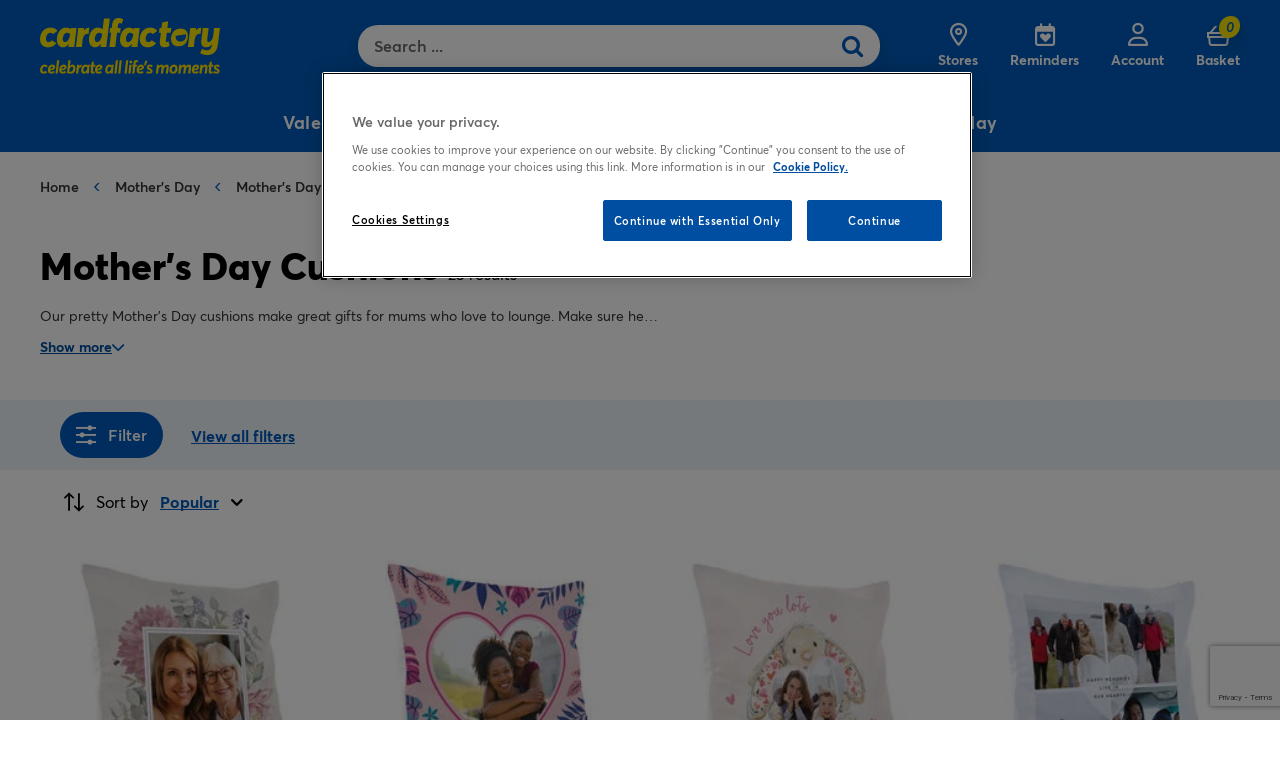

--- FILE ---
content_type: text/html;charset=UTF-8
request_url: https://www.cardfactory.co.uk/mothers-day/mothers-day-gifts/mothers-day-cushions/
body_size: 60987
content:
<!DOCTYPE html>
<html lang="en-GB">
<head>

<!-- OneTrust Cookies Consent Notice start for cardfactory.co.uk -->
<script src="https://cdn-ukwest.onetrust.com/scripttemplates/otSDKStub.js"  type="text/javascript" charset="UTF-8" data-domain-script="a507507c-8800-4dcf-99a9-92525cadbad6" ></script>
<script type="text/javascript">
function OptanonWrapper() { }
</script>
<!-- OneTrust Cookies Consent Notice end for cardfactory.co.uk -->

<meta charset="UTF-8"/>
<meta http-equiv="x-ua-compatible" content="ie=edge"/>
<meta name="viewport" content="width=device-width, initial-scale=1"/>


    <title>Mother&#x27;s Day Cushions &amp; Personalised Pillows | cardfactory</title>

<meta name="description" content="Discovery high quality Mother&rsquo;s Day photo cushions &amp; personalised cushions online. Customise a pillow quickly &amp; easily for your mum with fast delivery."/>


    
        <meta name="robots" content="index,follow">
    

    
        <meta property="og:url" content="https://www.cardfactory.co.uk/mothers-day/mothers-day-gifts/mothers-day-cushions/">
    


<link rel="apple-touch-icon" sizes="180x180" href="/on/demandware.static/Sites-cardfactory-UK-Site/-/default/dwc262b0ce/images/favicons/apple-touch-icon.png" />
<link rel="icon" type="image/png" sizes="32x32" href="/on/demandware.static/Sites-cardfactory-UK-Site/-/default/dw378d2bc1/images/favicons/favicon-32x32.png" />
<link rel="icon" type="image/png" sizes="16x16" href="/on/demandware.static/Sites-cardfactory-UK-Site/-/default/dwad0327c3/images/favicons/favicon-16x16.png" />
<link rel="manifest" href="/on/demandware.static/Sites-cardfactory-UK-Site/-/default/dw017cead5/images/favicons/site.webmanifest" />
<link rel="mask-icon" href="/on/demandware.static/Sites-cardfactory-UK-Site/-/default/dw6c2cf08d/images/favicons/safari-pinned-tab.svg" color="#005bbb" />
<meta name="msapplication-config" content="none" />
<meta name="msapplication-TileColor" content="#005bbb" />
<meta name="msapplication-TileImage" content="/on/demandware.static/Sites-cardfactory-UK-Site/-/default/dw1119b191/images/favicons/mstile.png" />
<meta name="theme-color" content="#005bbb" />


<link rel="preload" href="/on/demandware.static/Sites-cardfactory-UK-Site/-/default/dw06491a32/iconfonts/icons.woff2" as="font" type="font/woff2" crossorigin />
<link rel="preload" href="/on/demandware.static/Sites-cardfactory-UK-Site/-/default/dwe3db2c94/fonts/averta/39B45B_A_0.woff2" as="font" type="font/woff2" crossorigin />

<link rel="prefetch" href="/on/demandware.static/Sites-cardfactory-UK-Site/-/default/dwe8487db8/fonts/averta/39B45B_8_0.woff2" as="font" type="font/woff2" crossorigin />
<link rel="prefetch" href="/on/demandware.static/Sites-cardfactory-UK-Site/-/default/dw693f9889/fonts/averta/39B45B_B_0.woff2" as="font" type="font/woff2" crossorigin />
<link rel="preload"  href="/on/demandware.static/Sites-cardfactory-UK-Site/-/default/dw7bb02f57/fonts/averta/39B45B_C_0.woff2" as="font" type="font/woff2" crossorigin />
<link rel="prefetch" href="/on/demandware.static/Sites-cardfactory-UK-Site/-/default/dwad5c5de6/fonts/averta/39B45B_D_0.woff2" as="font" type="font/woff2" crossorigin />
<link rel="preload"  href="/on/demandware.static/Sites-cardfactory-UK-Site/-/default/dwea7bd3df/fonts/averta/39B45B_0_0.woff2" as="font" type="font/woff2" crossorigin />
<link rel="preload"  href="/on/demandware.static/Sites-cardfactory-UK-Site/-/default/dwf690cf6e/fonts/averta/39B45B_3_0.woff2" as="font" type="font/woff2" crossorigin />
<link rel="prefetch" href="/on/demandware.static/Sites-cardfactory-UK-Site/-/default/dw960c3cf5/fonts/averta/39B45B_1_0.woff2" as="font" type="font/woff2" crossorigin />
<link rel="prefetch" href="/on/demandware.static/Sites-cardfactory-UK-Site/-/default/dw927f2609/fonts/averta/39B45B_2_0.woff2" as="font" type="font/woff2" crossorigin />

<style type="text/css">
    @font-face {
        font-family: "icons";
        src: url("/on/demandware.static/Sites-cardfactory-UK-Site/-/default/dw06491a32/iconfonts/icons.woff2") format("woff2"),
            url("/on/demandware.static/Sites-cardfactory-UK-Site/-/default/dwf08e4262/iconfonts/icons.woff") format("woff"),
            url("/on/demandware.static/Sites-cardfactory-UK-Site/-/default/dwd8cf9f8f/iconfonts/icons.ttf") format("truetype");
        font-style: normal;
        font-weight: 400;
        font-display: swap;
    }

    @font-face {
        font-family: "Averta";
        src: url("/on/demandware.static/Sites-cardfactory-UK-Site/-/default/dwe8487db8/fonts/averta/39B45B_8_0.woff2") format('woff2'),
            url("/on/demandware.static/Sites-cardfactory-UK-Site/-/default/dwc8ec52a1/fonts/averta/39B45B_8_0.woff") format('woff'),
            url("/on/demandware.static/Sites-cardfactory-UK-Site/-/default/dwe4cf9e59/fonts/averta/39B45B_8_0.ttf") format('truetype');
        font-style: normal;
        font-weight: 300;
        font-display: swap;
    }

    @font-face {
        font-family: "Averta";
        src: url("/on/demandware.static/Sites-cardfactory-UK-Site/-/default/dwe3db2c94/fonts/averta/39B45B_A_0.woff2") format('woff2'),
            url("/on/demandware.static/Sites-cardfactory-UK-Site/-/default/dwe3623bc8/fonts/averta/39B45B_A_0.woff") format('woff'),
            url("/on/demandware.static/Sites-cardfactory-UK-Site/-/default/dwcb2432d3/fonts/averta/39B45B_A_0.ttf") format('truetype');
        font-style: normal;
        font-weight: 400;
        font-display: swap;
    }

    @font-face {
        font-family: "Averta";
        src: url("/on/demandware.static/Sites-cardfactory-UK-Site/-/default/dw693f9889/fonts/averta/39B45B_B_0.woff2") format('woff2'),
            url("/on/demandware.static/Sites-cardfactory-UK-Site/-/default/dw99663744/fonts/averta/39B45B_B_0.woff") format('woff'),
            url("/on/demandware.static/Sites-cardfactory-UK-Site/-/default/dwea4da799/fonts/averta/39B45B_B_0.ttf") format('truetype');
        font-style: italic;
        font-weight: 400;
        font-display: swap;
    }

    @font-face {
        font-family: "Averta";
        src: url("/on/demandware.static/Sites-cardfactory-UK-Site/-/default/dw7bb02f57/fonts/averta/39B45B_C_0.woff2") format('woff2'),
            url("/on/demandware.static/Sites-cardfactory-UK-Site/-/default/dwdbed07cc/fonts/averta/39B45B_C_0.woff") format('woff'),
            url("/on/demandware.static/Sites-cardfactory-UK-Site/-/default/dw7beab615/fonts/averta/39B45B_C_0.ttf") format('truetype');
        font-style: normal;
        font-weight: 600;
        font-display: swap;
    }

    @font-face {
        font-family: "Averta";
        src: url("/on/demandware.static/Sites-cardfactory-UK-Site/-/default/dwad5c5de6/fonts/averta/39B45B_D_0.woff2") format('woff2'),
            url("/on/demandware.static/Sites-cardfactory-UK-Site/-/default/dwbf556bb6/fonts/averta/39B45B_D_0.woff") format('woff'),
            url("/on/demandware.static/Sites-cardfactory-UK-Site/-/default/dw7ccb8b5e/fonts/averta/39B45B_D_0.ttf") format('truetype');
        font-style: italic;
        font-weight: 600;
        font-display: swap;
    }

    @font-face {
        font-family: "Averta";
        src: url("/on/demandware.static/Sites-cardfactory-UK-Site/-/default/dwea7bd3df/fonts/averta/39B45B_0_0.woff2") format('woff2'),
            url("/on/demandware.static/Sites-cardfactory-UK-Site/-/default/dw8baba23d/fonts/averta/39B45B_0_0.woff") format('woff'),
            url("/on/demandware.static/Sites-cardfactory-UK-Site/-/default/dw9eab4c10/fonts/averta/39B45B_0_0.ttf") format('truetype');
        font-style: normal;
        font-weight: 700;
        font-display: swap;
    }

    @font-face {
        font-family: "Averta";
        src: url("/on/demandware.static/Sites-cardfactory-UK-Site/-/default/dwf690cf6e/fonts/averta/39B45B_3_0.woff2") format('woff2'),
            url("/on/demandware.static/Sites-cardfactory-UK-Site/-/default/dwcd6f13fb/fonts/averta/39B45B_3_0.woff") format('woff'),
            url("/on/demandware.static/Sites-cardfactory-UK-Site/-/default/dw8e168585/fonts/averta/39B45B_3_0.ttf") format('truetype');
        font-style: italic;
        font-weight: 700;
        font-display: swap;
    }

    @font-face {
        font-family: "Averta";
        src: url("/on/demandware.static/Sites-cardfactory-UK-Site/-/default/dw960c3cf5/fonts/averta/39B45B_1_0.woff2") format('woff2'),
            url("/on/demandware.static/Sites-cardfactory-UK-Site/-/default/dw74277d7f/fonts/averta/39B45B_1_0.woff") format('woff'),
            url("/on/demandware.static/Sites-cardfactory-UK-Site/-/default/dw4fe7bc45/fonts/averta/39B45B_1_0.ttf") format('truetype');
        font-style: italic;
        font-weight: 800;
        font-display: swap;
    }

    @font-face {
        font-family: "Averta";
        src: url("/on/demandware.static/Sites-cardfactory-UK-Site/-/default/dw927f2609/fonts/averta/39B45B_2_0.woff2") format('woff2'),
            url("/on/demandware.static/Sites-cardfactory-UK-Site/-/default/dw47b6ac11/fonts/averta/39B45B_2_0.woff") format('woff'),
            url("/on/demandware.static/Sites-cardfactory-UK-Site/-/default/dwaebdec88/fonts/averta/39B45B_2_0.ttf") format('truetype');
        font-style: normal;
        font-weight: 900;
        font-display: swap;
    }
</style>
<style id="criticalCss">
    .text-truncate,input[placeholder]{text-overflow:ellipsis}.b-header-logo,.b-header-search,.col,.col-12{max-width:100%}.b-bnr__picture,.l-header__top-container,.modal,.slick-list,.sr-only,.text-truncate{overflow:hidden}.b-carousel__slide>.product,.modal{height:100%}.container{margin-left:auto;margin-right:auto;width:100%}.row{display:-webkit-box;display:-ms-flexbox;display:flex;-ms-flex-wrap:wrap;flex-wrap:wrap;margin-left:-16px;margin-right:-16px}.col,.col-1,.col-10,.col-11,.col-12,.col-2,.col-3,.col-4,.col-5,.col-6,.col-7,.col-8,.col-9,.col-auto,.col-lg,.col-lg-1,.col-lg-10,.col-lg-11,.col-lg-12,.col-lg-2,.col-lg-3,.col-lg-4,.col-lg-5,.col-lg-6,.col-lg-7,.col-lg-8,.col-lg-9,.col-lg-auto,.col-md,.col-md-1,.col-md-10,.col-md-11,.col-md-12,.col-md-2,.col-md-3,.col-md-4,.col-md-5,.col-md-6,.col-md-7,.col-md-8,.col-md-9,.col-md-auto,.col-sm,.col-sm-1,.col-sm-10,.col-sm-11,.col-sm-12,.col-sm-2,.col-sm-3,.col-sm-4,.col-sm-5,.col-sm-6,.col-sm-7,.col-sm-8,.col-sm-9,.col-sm-auto,.col-xl,.col-xl-1,.col-xl-10,.col-xl-11,.col-xl-12,.col-xl-2,.col-xl-3,.col-xl-4,.col-xl-5,.col-xl-6,.col-xl-7,.col-xl-8,.col-xl-9,.col-xl-auto{position:relative;width:100%;padding-right:16px;padding-left:16px}.col{-ms-flex-preferred-size:0;flex-basis:0;-webkit-box-flex:1;-ms-flex-positive:1;flex-grow:1}.col-12{-webkit-box-flex:0;-ms-flex:0 0 100%;flex:0 0 100%}.form-control::-webkit-input-placeholder{color:rgba(0,0,0,.4);opacity:1}.form-control::placeholder{color:rgba(0,0,0,.4);opacity:1}.form-group{margin-bottom:20px}.form-inline{display:-webkit-box;display:-ms-flexbox;display:flex;-webkit-box-orient:horizontal;-webkit-box-direction:normal;-ms-flex-flow:row wrap;flex-flow:row wrap;-webkit-box-align:center;-ms-flex-align:center;align-items:center}.b-live-chat .embeddedServiceHelpButton .helpButton .btn-group-lg>.helpButtonEnabled,.btn-group-lg>.btn,.btn-lg{padding:16px 28px;font-size:1.125rem;line-height:24px;border-radius:.1875rem}.b-live-chat .embeddedServiceHelpButton .helpButton .helpButtonEnabled,.btn-block{display:block;width:100%}.fade{-webkit-transition:opacity .15s linear;transition:opacity .15s linear}.fade:not(.show){opacity:0}.modal{position:fixed;top:0;left:0;z-index:1000;display:none;width:100%;outline:0}.rounded{border-radius:4px!important}.b-live-chat .embeddedServiceHelpButton .helpButton .embeddedServiceIcon,.d-none{display:none!important}.d-block{display:block!important}.flex-column{-webkit-box-orient:vertical!important;-webkit-box-direction:normal!important;-ms-flex-direction:column!important;flex-direction:column!important}.justify-content-center{-webkit-box-pack:center!important;-ms-flex-pack:center!important;justify-content:center!important}.sr-only{position:absolute;width:1px;height:1px;padding:0;clip:rect(0,0,0,0);white-space:nowrap;border:0}.w-100{width:100%!important}.m-0{margin:0!important}.mb-0,.my-0{margin-bottom:0!important}.mt-1,.my-1{margin-top:20px!important}.mb-1,.my-1{margin-bottom:20px!important}.mb-2,.my-2{margin-bottom:40px!important}.mb-3,.my-3{margin-bottom:60px!important}.mb-onehalf,.my-onehalf{margin-bottom:30px!important}.p-0{padding:0!important}.pt-2,.py-2{padding-top:40px!important}.pt-3,.py-3{padding-top:60px!important}.pb-3,.py-3{padding-bottom:60px!important}.text-truncate{white-space:nowrap}.text-center{text-align:center!important}.sr-only{margin:-1px}.b-bnr__picture{display:block}.error-messaging{position:fixed;top:0;width:100%;z-index:1}.l-header__top-content{font-size:16px;font-style:italic;font-weight:700;line-height:26px;text-align:center}.l-header__top-content .b-content-slot{margin:12px auto;max-width:100%;width:524px}.l-header__top-links,.l-header__top-menu{-ms-flex-preferred-size:250px;flex-basis:250px}.b-header-menu,.l-header__logo,.l-header__utility{-webkit-box-align:center;display:-webkit-box;display:-ms-flexbox}.l-header__top-links{padding-right:15px}.l-header__top-menu{padding-left:15px;white-space:nowrap}.l-header__container.container{max-width:none}.l-header__logo,.l-header__utility{-ms-flex-align:center;align-items:center;display:flex}.l-footer__print,.l-header__print-info{display:none}.b-header-menu{-ms-flex-align:center;align-items:center;display:flex;font-weight:600}.b-header-menu::before{font-size:20px;margin-right:8px}.b-header-menu--mobile::before{font-size:20px;margin-right:13px;text-align:center;width:23px}.b-header-menu__item{-webkit-box-align:center;-ms-flex-align:center;align-items:center;display:-webkit-box;display:-ms-flexbox;display:flex;list-style:none}.b-header-logo{display:block;font-size:0;width:214px}.b-carousel,.b-header-logo__title{width:100%}.b-header-logo__text{margin-top:12px;width:100%}.b-header-search{padding-bottom:13px;padding-top:13px;position:relative}.b-header-search__form{-webkit-box-shadow:0 8px 16px 0 rgba(0,0,0,.11);box-shadow:0 8px 16px 0 rgba(0,0,0,.11);display:-webkit-box;display:-ms-flexbox;display:flex;width:100%}.b-header-utility,.l-footer__navigation{display:-webkit-box;display:-ms-flexbox}.b-header-search__field{background-color:#fff;border:0;border-radius:4px 0 0 4px;-webkit-box-flex:1;-ms-flex:1;flex:1;height:48px;line-height:28px;padding:10px 15px}.b-header-search__field::-webkit-input-placeholder{color:rgba(0,0,0,.6)}.b-header-search__field::placeholder{color:rgba(0,0,0,.6)}.b-header-utility{-webkit-box-align:end;-ms-flex-align:end;align-items:flex-end;display:flex;margin:0;padding:0}.b-header-utility__item{list-style:none}.b-header-utility__link{display:block;line-height:1;text-align:center}.b-header-utility__icon{display:inline-block;position:relative;-webkit-transform:translate3d(0,0,0);transform:translate3d(0,0,0);-webkit-transition:-webkit-transform .3s cubic-bezier(.65, .05, .36, 1);transition:transform .3s cubic-bezier(.65, .05, .36, 1);transition:transform .3s cubic-bezier(.65, .05, .36, 1),-webkit-transform .3s cubic-bezier(.65, .05, .36, 1);vertical-align:top}.b-header-utility__icon::before{font-size:23px}.non-touch .b-header-utility__link:hover .b-header-utility__icon{-webkit-transform:translate3d(0,-3px,0);transform:translate3d(0,-3px,0)}.b-header-utility__label{font-size:14px;font-weight:600}.b-navigation-toggler{background:0 0;border:0;display:block;font-size:0;position:relative;}.b-navigation-toggler__text{height:2px;left:25%;-webkit-transform:translate3d(-25%,-50%,0) scale(1.5,1);transform:translate3d(-25%,-50%,0) scale(1.5,1);-webkit-transition:-webkit-transform .3s cubic-bezier(.65, .05, .36, 1);transition:transform .3s cubic-bezier(.65, .05, .36, 1),-webkit-transform .3s cubic-bezier(.65, .05, .36, 1);width:50%}.b-navigation-toggler__text,.b-navigation-toggler__text::after,.b-navigation-toggler__text::before{position:absolute;top:50%}.b-search-toggler{background:0 0;border:0;color:inherit;display:block;line-height:1;padding:0;-webkit-transform:translate3d(0,0,0);transform:translate3d(0,0,0);-webkit-transition:opacity .3s cubic-bezier(.65, .05, .36, 1),-webkit-transform .3s cubic-bezier(.65, .05, .36, 1);transition:opacity .3s cubic-bezier(.65, .05, .36, 1),transform .3s cubic-bezier(.65, .05, .36, 1),-webkit-transform .3s cubic-bezier(.65, .05, .36, 1)}.b-search-toggler::before{font-size:20px}.l-footer{-webkit-transition:opacity .15s cubic-bezier(.65, .05, .36, 1);transition:opacity .15s cubic-bezier(.65, .05, .36, 1)}.l-footer__top-row{padding-bottom:70px;padding-top:67px}.l-footer__navigation{display:flex;-webkit-box-flex:1;-ms-flex:1;flex:1;-ms-flex-preferred-size:975px;flex-basis:975px;-ms-flex-wrap:wrap;flex-wrap:wrap;max-width:975px}.l-footer__bottom-row{padding-bottom:30px;padding-top:25px}.l-footer__payment-methods,.l-footer__security-navigation{-webkit-box-flex:5;-ms-flex:5;flex:5}.l-footer__copyright{-webkit-box-flex:2;-ms-flex:2;flex:2}.b-breadcrumbs__list,.b-footer-horizontal-nav__list{display:-webkit-box;display:-ms-flexbox;display:flex;list-style-type:none;margin:0;padding:0}.b-footer-horizontal-nav__item{margin-right:28px}.b-footer-horizontal-nav__item:first-child,.b-footer-icons__item:first-child{margin-left:0}.b-footer-horizontal-nav__item:last-child{margin-right:0}.b-footer-vertical-nav__title{margin:0}.b-footer-vertical-nav__title--mobile{-webkit-box-align:center;-ms-flex-align:center;align-items:center;background:0 0;border:none;display:none;outline:0;width:100%}.b-footer-vertical-nav__title--mobile::after{display:inline-block;font-family:icons,sans-serif;-webkit-font-smoothing:antialiased;-moz-osx-font-smoothing:grayscale;font-style:normal;font-variant:normal;font-weight:400;line-height:1;text-decoration:none;text-transform:none;vertical-align:top;content:"\EA08";font-size:12px;margin-left:auto;-webkit-transition:-webkit-transform .3s cubic-bezier(.65, .05, .36, 1);transition:transform .3s cubic-bezier(.65, .05, .36, 1);transition:transform .3s cubic-bezier(.65, .05, .36, 1),-webkit-transform .3s cubic-bezier(.65, .05, .36, 1)}.b-footer-vertical-nav__title--mobile.collapsed::after{-webkit-transform:rotate(-180deg);transform:rotate(-180deg)}.b-footer-vertical-nav__list{list-style-type:none;margin:0;padding:0}.b-footer-vertical-nav__item{margin-bottom:16px}.b-footer-vertical-nav__item:last-child{margin-bottom:0}.b-footer-vertical-nav__link--image img{display:block;margin-top:25px;max-width:121px}.b-footer-icons{margin-top:25px}.b-live-chat{background-color:rgba(255,255,255,.1);border-radius:4px;padding:20px;text-align:center}.b-live-chat__icon{margin-bottom:10px}.b-live-chat .embeddedServiceHelpButton{display:block;font-family:inherit;position:static}.b-live-chat .embeddedServiceHelpButton .helpButton{position:static}.b-live-chat .embeddedServiceHelpButton .helpButton .helpButtonEnabled{margin:0 auto;max-width:none;min-width:0;padding:10px}.b-live-chat .embeddedServiceHelpButton .helpButton .message{line-height:1}.b-payment-pays-badge{display:-webkit-box;display:-ms-flexbox;display:flex;font-size:0}.b-payment-pays-badge__type{margin:0 5px}.b-payment-pays-badge__type::before{font-size:25px}.b-footer-copyright__logo{margin:0 auto 2px;max-width:129px}.b-carousel__slide,.slick-slide{max-width:100%;vertical-align:top}.b-footer-copyright__logo img{display:block}.slick-slider{position:relative;-ms-touch-action:pan-y;touch-action:pan-y;-webkit-user-select:none;-moz-user-select:none;-ms-user-select:none;user-select:none}.slick-list,.slick-track{position:relative;-webkit-transform:translate3d(0,0,0);transform:translate3d(0,0,0)}.slick-slide{display:inline-block;outline:0;white-space:normal}.slick-disabled,.slick-hidden{display:none;opacity:0;pointer-events:none}.b-carousel__title{margin-bottom:45px;text-align:center}.b-carousel__element{font-size:0;overflow:hidden;white-space:nowrap}.b-carousel__element.slick-initialized{overflow:visible}.b-carousel__slide{display:inline-block;font-size:14px;white-space:normal}.b-carousel__arrow.slick-disabled{display:-webkit-box;display:-ms-flexbox;display:flex;opacity:.5}.b-carousel__arrow--next{right:0}.b-carousel__arrow--prev{left:0}.b-carousel__arrow-icon{font-size:12px;line-height:1}.b-carousel__arrow--next .b-carousel__arrow-icon::before{margin-left:2px}.b-carousel--content .b-carousel__element.slick-initialized{-webkit-box-align:center;-ms-flex-align:center;align-items:center;display:-webkit-box;display:-ms-flexbox;display:flex}.b-carousel--content .b-carousel__slide{font-size:16px;width:100%}.b-carousel--content .slick-list{-webkit-box-flex:1;-ms-flex:1;flex:1;margin:0 36px}.b-carousel--product .b-carousel__element{margin:0 -16px;text-align:center}.b-carousel--product .b-carousel__slide{padding:0 16px;width:16.66667%}.b-carousel--product .b-carousel__arrow{-webkit-box-shadow:0 8px 16px 0 rgba(0,0,0,.11);box-shadow:0 8px 16px 0 rgba(0,0,0,.11);height:58px;width:53px}.b-carousel--product .b-carousel__arrow--next{right:-10px}.b-carousel--product .b-carousel__arrow--prev{left:-10px}.b-carousel--product .b-carousel__arrow-icon{font-size:16px}.b-carousel--product .slick-track{display:-webkit-box;display:-ms-flexbox;display:flex;margin:0 auto}.b-carousel--product .b-product-actions{padding-bottom:20px}.b-carousel--product .b-product-actions__button{padding:4px 15px}.b-product-picture{-webkit-box-align:center;-ms-flex-align:center;align-items:center;background-color:#edf3f9;border-radius:4px;display:-webkit-inline-box;display:-ms-inline-flexbox;display:inline-flex;font-size:0;vertical-align:top;width:100%}.b-product-picture::before{content:'';float:left;padding-bottom:100%}.b-product-picture__image{border-radius:4px;height:auto;opacity:1;-webkit-transition:opacity .3s cubic-bezier(.65, .05, .36, 1);transition:opacity .3s cubic-bezier(.65, .05, .36, 1);width:100%}.b-product-pricing__value{font-size:30px;font-style:italic;font-weight:800;letter-spacing:-.05em;line-height:.73;min-height:.73em;padding-right:.05em;text-align:center}.b-product-pricing__price{-webkit-box-align:baseline;-ms-flex-align:baseline;align-items:baseline;display:-webkit-inline-box;display:-ms-inline-flexbox;display:inline-flex}.b-product-pricing__coin,.b-product-pricing__symbol{font-size:.633em}.b-product-pricing__symbol{letter-spacing:.1em}.b-product-pricing__sale,.b-product-pricing__standard{display:inline-block}.l-breadcrumbs__wrapper{overflow-y:auto;padding:20px 0}.b-breadcrumbs{font-size:14px;font-weight:600;line-height:20px}
</style>

<link rel="stylesheet" href="/on/demandware.static/Sites-cardfactory-UK-Site/-/default/v1769100897436/css/global.css" />


    <link rel="stylesheet" href="/on/demandware.static/Sites-cardfactory-UK-Site/-/default/v1769100897436/css/search.css"  />



    <meta name="google-site-verification" content="fBuYzzvBPqXbUeCsmKYIU20HUlByWjN-POST5O4n78k" />


    <meta name="facebook-domain-verification" content="bf0s3ryl64loji861m2mqq3u0s91yc" />


    <script type="text/javascript" src="https://try.abtasty.com/4cf7e92b2fed019184b28900a3f08f90.js"></script>



    <script src="https://cdn.noibu.com/collect-core.js"></script>
    <script src="/on/demandware.static/Sites-cardfactory-UK-Site/-/default/v1769100897436/js/noibu.js" data-noibu-session-id=""></script>




<link rel="canonical" href="https://www.cardfactory.co.uk/mothers-day/mothers-day-gifts/mothers-day-cushions/"/>

<script type="text/javascript">//<!--
/* <![CDATA[ (head-active_data.js) */
var dw = (window.dw || {});
dw.ac = {
    _analytics: null,
    _events: [],
    _category: "",
    _searchData: "",
    _anact: "",
    _anact_nohit_tag: "",
    _analytics_enabled: "true",
    _timeZone: "GB",
    _capture: function(configs) {
        if (Object.prototype.toString.call(configs) === "[object Array]") {
            configs.forEach(captureObject);
            return;
        }
        dw.ac._events.push(configs);
    },
	capture: function() { 
		dw.ac._capture(arguments);
		// send to CQ as well:
		if (window.CQuotient) {
			window.CQuotient.trackEventsFromAC(arguments);
		}
	},
    EV_PRD_SEARCHHIT: "searchhit",
    EV_PRD_DETAIL: "detail",
    EV_PRD_RECOMMENDATION: "recommendation",
    EV_PRD_SETPRODUCT: "setproduct",
    applyContext: function(context) {
        if (typeof context === "object" && context.hasOwnProperty("category")) {
        	dw.ac._category = context.category;
        }
        if (typeof context === "object" && context.hasOwnProperty("searchData")) {
        	dw.ac._searchData = context.searchData;
        }
    },
    setDWAnalytics: function(analytics) {
        dw.ac._analytics = analytics;
    },
    eventsIsEmpty: function() {
        return 0 == dw.ac._events.length;
    }
};
/* ]]> */
// -->
</script>
<script type="text/javascript">//<!--
/* <![CDATA[ (head-cquotient.js) */
var CQuotient = window.CQuotient = {};
CQuotient.clientId = 'bcxp-cardfactory-UK';
CQuotient.realm = 'BCXP';
CQuotient.siteId = 'cardfactory-UK';
CQuotient.instanceType = 'prd';
CQuotient.locale = 'default';
CQuotient.fbPixelId = '__UNKNOWN__';
CQuotient.activities = [];
CQuotient.cqcid='';
CQuotient.cquid='';
CQuotient.cqeid='';
CQuotient.cqlid='';
CQuotient.apiHost='api.cquotient.com';
/* Turn this on to test against Staging Einstein */
/* CQuotient.useTest= true; */
CQuotient.useTest = ('true' === 'false');
CQuotient.initFromCookies = function () {
	var ca = document.cookie.split(';');
	for(var i=0;i < ca.length;i++) {
	  var c = ca[i];
	  while (c.charAt(0)==' ') c = c.substring(1,c.length);
	  if (c.indexOf('cqcid=') == 0) {
		CQuotient.cqcid=c.substring('cqcid='.length,c.length);
	  } else if (c.indexOf('cquid=') == 0) {
		  var value = c.substring('cquid='.length,c.length);
		  if (value) {
		  	var split_value = value.split("|", 3);
		  	if (split_value.length > 0) {
			  CQuotient.cquid=split_value[0];
		  	}
		  	if (split_value.length > 1) {
			  CQuotient.cqeid=split_value[1];
		  	}
		  	if (split_value.length > 2) {
			  CQuotient.cqlid=split_value[2];
		  	}
		  }
	  }
	}
}
CQuotient.getCQCookieId = function () {
	if(window.CQuotient.cqcid == '')
		window.CQuotient.initFromCookies();
	return window.CQuotient.cqcid;
};
CQuotient.getCQUserId = function () {
	if(window.CQuotient.cquid == '')
		window.CQuotient.initFromCookies();
	return window.CQuotient.cquid;
};
CQuotient.getCQHashedEmail = function () {
	if(window.CQuotient.cqeid == '')
		window.CQuotient.initFromCookies();
	return window.CQuotient.cqeid;
};
CQuotient.getCQHashedLogin = function () {
	if(window.CQuotient.cqlid == '')
		window.CQuotient.initFromCookies();
	return window.CQuotient.cqlid;
};
CQuotient.trackEventsFromAC = function (/* Object or Array */ events) {
try {
	if (Object.prototype.toString.call(events) === "[object Array]") {
		events.forEach(_trackASingleCQEvent);
	} else {
		CQuotient._trackASingleCQEvent(events);
	}
} catch(err) {}
};
CQuotient._trackASingleCQEvent = function ( /* Object */ event) {
	if (event && event.id) {
		if (event.type === dw.ac.EV_PRD_DETAIL) {
			CQuotient.trackViewProduct( {id:'', alt_id: event.id, type: 'raw_sku'} );
		} // not handling the other dw.ac.* events currently
	}
};
CQuotient.trackViewProduct = function(/* Object */ cqParamData){
	var cq_params = {};
	cq_params.cookieId = CQuotient.getCQCookieId();
	cq_params.userId = CQuotient.getCQUserId();
	cq_params.emailId = CQuotient.getCQHashedEmail();
	cq_params.loginId = CQuotient.getCQHashedLogin();
	cq_params.product = cqParamData.product;
	cq_params.realm = cqParamData.realm;
	cq_params.siteId = cqParamData.siteId;
	cq_params.instanceType = cqParamData.instanceType;
	cq_params.locale = CQuotient.locale;
	
	if(CQuotient.sendActivity) {
		CQuotient.sendActivity(CQuotient.clientId, 'viewProduct', cq_params);
	} else {
		CQuotient.activities.push({activityType: 'viewProduct', parameters: cq_params});
	}
};
/* ]]> */
// -->
</script>
<!-- Demandware Apple Pay -->

<style type="text/css">ISAPPLEPAY{display:inline}.dw-apple-pay-button,.dw-apple-pay-button:hover,.dw-apple-pay-button:active{background-color:black;background-image:-webkit-named-image(apple-pay-logo-white);background-position:50% 50%;background-repeat:no-repeat;background-size:75% 60%;border-radius:5px;border:1px solid black;box-sizing:border-box;margin:5px auto;min-height:30px;min-width:100px;padding:0}
.dw-apple-pay-button:after{content:'Apple Pay';visibility:hidden}.dw-apple-pay-button.dw-apple-pay-logo-white{background-color:white;border-color:white;background-image:-webkit-named-image(apple-pay-logo-black);color:black}.dw-apple-pay-button.dw-apple-pay-logo-white.dw-apple-pay-border{border-color:black}</style>


   <script type="application/ld+json">
        {"@context":"http://schema.org/","@type":"BreadcrumbList","itemListElement":[{"@type":"ListItem","position":4,"name":"Cushions","item":"https://www.cardfactory.co.uk/mothers-day/mothers-day-gifts/mothers-day-cushions/"}]}
    </script>


<!--[if gt IE 9]><!-->





<script>
(function() {
window.Resources = {};
try {
window.Resources = JSON.parse('\x7b\"CHAR_LIMIT\":\"character(s) left\",\"BONUS_SELECTED\":\"Selected\",\"BONUS_SELECT\":\"Select\",\"LABEL_PERSONALISED\":\"Personalised\",\"NEW_ADDRESS\":\"New Address\",\"DEFAULT_MAX_ORDER_QUANTITY\":99,\"CHECKOUT_GENERAL_ERROR\":\"There was a problem with your payment. You have not been charged. Please try again or choose another payment method.\",\"CART_BONUS_PRODUCT_ADDTOCART_BUTTON\":\"btn\-primary js\-addBonusProducts\",\"CONSENT_AGREE\":\"Agree\",\"CONSENT_DISAGREE\":\"Disagree\",\"CONSENT_CLOSE\":\"Close\",\"TITLE_LIMIT_EXCEED\":\"Maximum item limit exceeded!\",\"MESSAGE_LIMIT_EXCEED\":\"<div class=\\\"modal\-body__paragraph\\\">You can only order \x7b0\x7d of these \x7b0,choice,0#items|1#item|1<items\x7d at a time. We have adjusted the quantity for you and this can be reviewed in the basket. You can continue shopping or view the basket to see the updated changes.<\/div><div class=\\\"modal\-quick\-tip alert alert\-primary\\\"><i class=\\\"fa\-solid fa\-circle\-info modal\-quick\-tip__icon\\\"><\/i><div class=\\\"modal\-quick\-tip__text\\\"><b>Quick Tip<\/b> \- If you would like to order more than \x7b0\x7d, simply place another order with us!<\/div><\/div>\",\"BUTTON_CONTINUE_SHOPPING\":\"Continue\",\"LABEL_DELIVERY_COST\":\"Delivery cost:\",\"LABEL_CLICK_AND_COLLECT_COST\":\"Click \x26 Collect:\",\"LABEL_CLICK_AND_COLLECT\":\"Click \x26 Collect\",\"TITLE_STORE_ADDRESS\":\"Store address\",\"TITLE_DELIVERY_DETAILS\":\"Delivery address\",\"LABEL_DELIVERY_TOTAL\":\"Delivery total:\",\"LABEL_BA_TOTAL\":\"Balloon collection:\"\x7d');
window.SitePreferences = JSON.parse('\x7b\"GTM_ENABLED\":true,\"GTM_ACCOUNT_ID\":\"GTM\-MLS7TS\",\"CNC_SHIPPINGMETHOD_ID\":\"CC\",\"FACEBOOK_PHOTO_LIMIT\":50\x7d');
window.analyticsData = JSON.parse('\x7b\x7d');
} catch (e) {
console.log('appresources error: ' + e);
}
}());
</script>

<script defer="defer" src="/on/demandware.static/Sites-cardfactory-UK-Site/-/default/v1769100897436/js/main.js"></script>

    <script defer="defer" src="/on/demandware.static/Sites-cardfactory-UK-Site/-/default/v1769100897436/js/search.js" 
    ></script>

    <script defer="defer" src="/on/demandware.static/Sites-cardfactory-UK-Site/-/default/v1769100897436/js/printess.js" 
    ></script>

    <script defer="defer" src="/on/demandware.static/Sites-cardfactory-UK-Site/-/default/v1769100897436/js/eventReminders.js" integrity="[object Object]" crossorigin="anonymous">
    ></script>

    <script defer="defer" src="/on/demandware.static/Sites-cardfactory-UK-Site/-/default/v1769100897436/js/dotdigital.js" 
    ></script>




    
    

<input type="hidden" id="recaptchaEnabled" name="g-recaptcha-enabled" value="true">

    <script defer="defer" src="https://www.google.com/recaptcha/enterprise.js?render=6LcRA-EqAAAAAChANZYnQYT6W77QYSjImf7gWgpR"></script>
    <script defer="defer">
    var recaptchaSiteKey = "6LcRA-EqAAAAAChANZYnQYT6W77QYSjImf7gWgpR";
    </script>



<!--<![endif]-->
</head>
<body>
<div class="custom-loader printess-owned d-none">



</div>



<div class="l-page js-page" data-action="Search-Show" data-querystring="cgid=L3090120" >
<div class="js-analytics-global"
data-analytics="{&quot;gtmAccountID&quot;:&quot;GTM-MLS7TS&quot;,&quot;gtmEnabled&quot;:true,&quot;gaAccountID&quot;:null,&quot;currencyCode&quot;:&quot;GBP&quot;,&quot;pageLanguage&quot;:&quot;&quot;}">
</div>



<header class="l-header">
<a href="#maincontent" class="skip" aria-label="Skip to main content">Skip to main content</a>
<a href="#footercontent" class="skip" aria-label="Skip to footer content">Skip to footer content</a>
<div class="modal wide fade" id="updateBrowserModal" tabindex="-1"
    role="dialog" aria-labelledby="updateBrowserModal">
    <div class="modal-dialog" role="document">
        <div class="modal-content">
            <div class="modal-header modal-header--left-align">
                <div class="b-update-browser-header">
                    <span class="i-ie-warn b-update-browser-header__icon"></span>
                    <span data-nosnippet class="h2 b-update-browser-header__title">
                        Browser Upgrade Required
                    </span>
                    <button type="button" class="modal-close btn-rounded i-close" data-dismiss="modal" aria-label="Close"></button>
                </div>
            </div>

            <div class="modal-body modal-body--no-top-space">
                <div data-nosnippet class="b-update-browser-body">
                    <p class="b-update-browser-body__paragraph">Our website has detected that you are using an outdated browser that will prevent you from accessing certain features.</p>
                    <p class="b-update-browser-body__paragraph">Use one of these links below to upgrade your browser:</p>
                    
                    <ul class="b-update-browser-body__browser-list b-browser-list">
                        <li class="b-browser-list__item"><a href="https://www.google.com/chrome/" target="_blank" class="b-browser-list__link">Google Chrome</a></li>
                        <li class="b-browser-list__item"><a href="https://www.mozilla.org/firefox/new/" target="_blank" class="b-browser-list__link">Mozilla Firefox</a></li>
                        <li class="b-browser-list__item"><a href="https://www.microsoft.com/edge" target="_blank" class="b-browser-list__link">Microsoft Edge</a></li>
                    </ul>
                </div>
            </div>
        </div>
    </div>
</div>


<div class="l-header__logo d-md-none">
<a class="b-header-logo" href="/" title="Card Factory Home">

<!-- dwMarker="content" dwContentID="ae49b3d0f6d47c3ef7c0a70442" -->
<div class="rendering-template "
                data-promo-id="null"
                data-promo-name="null"
                data-promo-creative="null"
                data-promo-slot="null"
                data-location-id="null">
    <img class="b-header-logo__title d-block" width="300" height="62" src="https://www.cardfactory.co.uk/on/demandware.static/-/Library-Sites-cardfactory-content-global/default/dw2a075a2c/images/header/logo-title.svg" alt="CardFactory" />
<img class="b-header-logo__text" width="300" height="22" src="https://www.cardfactory.co.uk/on/demandware.static/-/Library-Sites-cardfactory-content-global/default/dw24ba52b4/images/navigation/CF_Logo_Strapline_Pantone_Yellow_C.svg" alt="celebrate all life's moments" />
</div>
<!-- End content-asset -->



</a>
</div>
<div class="l-header__content js-sticky-header js-navigation-limiter"
data-stick-options='{"breakpoints": ["sm", "md"]}'>
<div class="l-header__container container">
<div class="l-header__logo desktop">
<a class="b-header-logo" href="/" title="Card Factory Home">

<!-- dwMarker="content" dwContentID="ae49b3d0f6d47c3ef7c0a70442" -->
<div class="rendering-template "
                data-promo-id="null"
                data-promo-name="null"
                data-promo-creative="null"
                data-promo-slot="null"
                data-location-id="null">
    <img class="b-header-logo__title d-block" width="300" height="62" src="https://www.cardfactory.co.uk/on/demandware.static/-/Library-Sites-cardfactory-content-global/default/dw2a075a2c/images/header/logo-title.svg" alt="CardFactory" />
<img class="b-header-logo__text" width="300" height="22" src="https://www.cardfactory.co.uk/on/demandware.static/-/Library-Sites-cardfactory-content-global/default/dw24ba52b4/images/navigation/CF_Logo_Strapline_Pantone_Yellow_C.svg" alt="celebrate all life's moments" />
</div>
<!-- End content-asset -->



</a>
</div>
<div class="l-header__print-info">
<div class="b-header-logo">

<!-- dwMarker="content" dwContentID="3e826aae48f659718bb887fd4e" -->
<div class="rendering-template "
                data-promo-id="null"
                data-promo-name="null"
                data-promo-creative="null"
                data-promo-slot="null"
                data-location-id="null">
    <img class="b-header-logo__title d-block" src="https://www.cardfactory.co.uk/on/demandware.static/-/Library-Sites-cardfactory-content-global/default/dw2a075a2c/images/header/logo-title-blue.svg" alt="CardFactory" />
<img class="b-header-logo__text" src="https://www.cardfactory.co.uk/on/demandware.static/-/Library-Sites-cardfactory-content-global/default/dwa3d38791/images/header/logo-text-blue.svg" alt="quality and value for all life's moments" />
</div>
<!-- End content-asset -->



</div>



</div>
<div class="l-header__utility">
<ul class="b-header-utility">
<li class="l-header__toggler b-header-utility__item d-lg-none">
<button class="b-navigation-toggler b-header-utility__link js-navigation-toggler" type="button"
aria-label="Menu">
<i class="fa-regular fa-bars b-header-utility__icon js-menu-bars"></i>
<div class="btn-rounded i-close b-header-utility__close-icon d-none js-menu-close"></div>
<div class="b-header-utility__label">
Menu
</div>
</button>
</li>
<li class="b-header-utility__item b-header-utility__item--search">
<button class="b-search-toggler b-header-utility__link js-header-search-toggle" type="button"
aria-label="Search">
<i class="fa-regular fa-search b-header-utility__icon"></i>
<div class="b-header-utility__label">
Search
</div>
</button>
</li>
<li class="b-header-utility__item b-header-utility__item--stores js-header-item-stores">
<a class="b-header-utility__link" href="https://www.cardfactory.co.uk/storefinder/">
<i class="fa-regular fa-location-dot b-header-utility__icon"></i>
<div class="b-header-utility__label">
Stores
</div>
</a>
</li>
<li class="b-header-utility__item b-header-utility__item--events js-header-item-events">
<button class="btn-link btn-link-white b-header-utility__link js-header-events-link" data-action="/on/demandware.store/Sites-cardfactory-UK-Site/default/EventReminder-Popup?rurl=eventCalendar">
<div class="b-header-utility__icon">
<i class="fa-regular fa-calendar-heart b-header-utility__icon">
<div class="b-header-utility__events-exists js-er-exists d-none"></div>
</i>
</div>
<div class="b-header-utility__label">
Reminders
</div>
</button>
</li>
<li class="b-header-utility__item b-header-utility__item--account js-header-item-account">
<a class="b-header-utility__link" href="https://www.cardfactory.co.uk/login/">
<i class="fa-regular fa-user b-header-utility__icon">

</i>
<div class="b-header-utility__label">
Account
</div>
</a>
</li>
<li class="b-header-utility__item b-header-utility__item--minicart js-mini-cart"
data-action-url="/on/demandware.store/Sites-cardfactory-UK-Site/default/Cart-MiniCartShow"
data-action-overlay="/on/demandware.store/Sites-cardfactory-UK-Site/default/Cart-CartOverlay">
<a class="b-header-utility__link js-mini-cart-link" href="https://www.cardfactory.co.uk/basket/"
    title="Cart 0 Items"
    aria-label="Cart 0 Items"
    aria-haspopup="true"
>
    <div class="b-header-utility__icon i-basket">
        <div class="b-header-utility__quantity minicart-quantity">
            0
        </div>
    </div>
    <div class="b-header-utility__label">
        Basket
    </div>
</a>

</li>
</ul>
</div>
</div>
<div class="l-header__search">
<div class="b-header-search js-header-search">

    <form class="b-header-search__form js-header-search-form" role="search"
          action="/search/"
          method="get"
          autocomplete="off"
          name="simpleSearch">
        <input class="b-header-search__field js-header-search-field"
               type="text"
               name="q"
               value=""
               placeholder="Search ..."
               role="combobox"
               autocomplete="off"
               aria-describedby="search-assistive-text"
               aria-haspopup="listbox"
               aria-owns="search-results"
               aria-expanded="false"
               aria-autocomplete="none"
               aria-activedescendant=""
               aria-controls="search-results"
               aria-label="Enter Keyword or Item No." />
        <button type="submit" name="search-button" class="b-header-search__button i-search-rounded"
                aria-label="Submit search keywords"></button>
        <input type="hidden" value="default" name="lang" />
    </form>
</div>
<div class="b-suggestions-wrapper js-suggestions-wrapper" data-url="/on/demandware.store/Sites-cardfactory-UK-Site/default/SearchServices-GetSuggestions?q="></div>

</div>
</div>
<nav class="l-header__bottom js-navigation js-sticky-header" data-stick-options='{"breakpoints": ["lg", "xl"]}'>
<div class="l-header__navigation">




    <div class="b-navigation">
        <div class="b-navigation__container js-navigation-container">
            
	 


	



<!-- dwMarker="content" dwContentID="393c0f2ec5c7e22244396242cf" -->
<div class="rendering-template "
data-promo-id="null"
data-promo-name="null"
data-promo-creative="null"
data-promo-slot="null"
data-location-id="null">
<a id="evergreen" href="https://www.cardfactory.co.uk/cards/" class="b-nav-banner js-nav-banner">
    <div class="b-nav-banner__title-container">
        <div class="nav-banner-title">3 for £5 Cards*</div>
        <div class="nav-banner-subtitle">Shop the offer</div>
    </div>
<i class="fa-solid fa-chevron-right"></i>
</a>

<style>
	.b-nav-banner {
	        background-color: #e3032c;
	        display: flex;
	        color: #ffffff;
	        flex-direction: row;
	        gap: 20px;
	        padding: 10px;
	        align-items: center;
	        justify-content: space-between;
	        text-decoration: none;

	        .b-nav-banner__title-container {
                min-width: 0;

                .nav-banner-title, .nav-banner-subtitle {
                    max-width: 30ch;
                    overflow: hidden;
                    white-space: nowrap;
                    text-overflow: ellipsis;
                }

	            .nav-banner-title {
	                font-weight: 700;
	                font-size: 16px;
	                line-height: 22px;
	            }

	            .nav-banner-subtitle {
	                font-size: 14px;
	                font-weight: 400;
	                line-height: normal;
                    max-width: 40ch;
	            }
	        }

	    }

	    @media only screen and (min-width: 768px) {
	            .b-nav-banner {
	                display: none;
	            }
	        }

	    .b-nav-banner:hover {
	        color: #ffffff;
	        text-decoration: none;
	    }
</style>
</div>
<!-- End content-asset -->


 
	
            <div class="b-navigation__wrapper js-navigation-wrapper">
                <nav class="b-navigation__inner js-navigation-inner">
                    
                    <ul class="b-navigation__menu js-navigation-flyout">
                        
                            
                            <li class="b-navigation__item js-navigation-top-item has-sub-menu js-navigation-item" data-level="0">
                                <a class="b-navigation__link js-navigation-top-link  has-sub-menu js-navigation-item-link" href="/valentines-day/">
                                    
                                        <div class="b-navigation__icon d-md-none" aria-hidden="true"><svg xmlns="http://www.w3.org/2000/svg" width="30" height="26" viewBox="0 0 30 26" fill="none">
	<path d="M15 1.16669C19.8604 1.16669 24.0351 4.32042 25.7139 8.79657C25.2842 8.85241 24.8744 8.97355 24.4941 9.15204C22.9764 5.26614 19.3055 2.51044 15 2.51044C9.31888 2.51044 4.75 7.29963 4.75 13.1667C4.75 19.0337 9.31888 23.8229 15 23.8229C17.7934 23.8229 20.3906 22.6227 22.2471 20.6979H23.9512C21.8337 23.4266 18.5746 25.1667 15 25.1667C8.66706 25.1667 3.5 19.8143 3.5 13.1667C3.5 6.5191 8.66706 1.16669 15 1.16669ZM16.1953 21.4597L16.1943 21.4577C16.1978 21.4558 16.2007 21.4528 16.2041 21.4509C16.2008 21.4533 16.1989 21.4576 16.1953 21.4597ZM26.25 11.3229H27.75C28.697 11.3229 29.5 12.1295 29.5 13.1667V16.2917C29.5 17.3289 28.697 18.1354 27.75 18.1354H18.0469L18.6973 18.9479C18.7166 18.9721 18.7353 18.9932 18.7461 19.0056C18.7567 19.0177 18.7619 19.0235 18.7656 19.028V19.029C18.9165 19.22 19 19.4211 19 19.612C19 19.7552 18.9533 19.9043 18.8662 20.0505L18.7656 20.195C18.6131 20.387 18.3904 20.5693 18.1182 20.7282C17.675 20.987 17.1126 21.1742 16.5283 21.236C16.6562 21.1454 16.8076 21.0307 16.9541 20.9001L16.9551 20.9011C17.1602 20.7268 17.3492 20.5253 17.4941 20.32L17.5254 20.277L17.5459 20.2282C17.56 20.1951 17.5758 20.162 17.5938 20.1247C17.61 20.0909 17.6325 20.0451 17.6514 20.0036C17.6829 19.9344 17.75 19.7847 17.75 19.612C17.75 19.4514 17.6921 19.3003 17.6572 19.2175C17.6362 19.1675 17.6123 19.118 17.5889 19.072L17.5205 18.945C17.351 18.6432 17.1149 18.4588 16.9551 18.3229H16.9541C16.768 18.1571 16.5758 18.0142 16.4316 17.9177C16.4236 17.9123 16.4131 17.9064 16.4023 17.8991L16.3867 17.8181C16.4035 17.8068 16.4201 17.7985 16.4316 17.7907C16.5759 17.6941 16.7679 17.5504 16.9541 17.3845L16.9551 17.3854C17.1558 17.2148 17.3489 17.017 17.498 16.7995L17.5264 16.7585L17.5459 16.7126C17.56 16.6795 17.5758 16.6464 17.5938 16.6091C17.61 16.5753 17.6325 16.5294 17.6514 16.488C17.6829 16.4187 17.75 16.2691 17.75 16.0964C17.75 15.9357 17.6921 15.7847 17.6572 15.7018C17.6362 15.6519 17.6123 15.6024 17.5889 15.5563L17.5205 15.4294C17.351 15.1276 17.1149 14.9431 16.9551 14.8073H16.9541C16.8076 14.6768 16.6561 14.562 16.5283 14.4714C17.1126 14.5332 17.675 14.7214 18.1182 14.9802L18.1426 14.9948L18.168 15.0056C18.3728 15.0961 18.5891 15.2903 18.7656 15.5124V15.5134C18.9165 15.7043 19 15.9055 19 16.0964C19 16.2873 18.9165 16.4884 18.7656 16.6794C18.7619 16.684 18.7571 16.6902 18.7461 16.7028C18.7353 16.7152 18.7166 16.7362 18.6973 16.7604L18.0469 17.5729H27.75C28.4577 17.5729 29 16.9781 29 16.2917V13.1667C29 12.4803 28.4577 11.8854 27.75 11.8854H26.25C25.5423 11.8854 25 12.4803 25 13.1667C25 13.8531 25.5423 14.4479 26.25 14.4479H27C27.1173 14.4479 27.25 14.5562 27.25 14.7292C27.25 14.9022 27.1173 15.0104 27 15.0104H26.25C25.303 15.0104 24.5 14.2039 24.5 13.1667C24.5 12.1295 25.303 11.3229 26.25 11.3229ZM8.80566 11.4255C10.031 9.72701 12.4678 9.72732 13.6934 11.4255V11.4265C13.79 11.5613 13.758 11.7455 13.6436 11.8347C13.537 11.9175 13.3913 11.8999 13.3066 11.7819L13.3057 11.7809C12.2811 10.3563 10.2188 10.3563 9.19434 11.7809L9.19336 11.7819C9.10865 11.8999 8.96302 11.9175 8.85645 11.8347C8.74203 11.7455 8.71004 11.5613 8.80664 11.4265L8.80566 11.4255ZM16.3057 11.4255C17.531 9.72701 19.9678 9.72732 21.1934 11.4255V11.4265C21.29 11.5613 21.258 11.7455 21.1436 11.8347C21.037 11.9175 20.8913 11.8999 20.8066 11.7819L20.8057 11.7809C19.7812 10.3563 17.7189 10.3563 16.6943 11.7809L16.6934 11.7819C16.6087 11.8999 16.463 11.9175 16.3564 11.8347C16.242 11.7455 16.21 11.5613 16.3066 11.4265L16.3057 11.4255ZM5.25 2.71649C4.10352 3.87446 3.14681 5.23462 2.43359 6.73993L2.0127 5.60223C2.6429 4.42662 3.41437 3.34741 4.30371 2.38739L5.25 2.71649ZM0.823242 1.17938L1.73145 1.49384C1.44192 1.84971 1.16599 2.21777 0.90332 2.59637L0.519531 1.55536L0.518555 1.55438C0.47855 1.44567 0.504624 1.32377 0.576172 1.24579C0.644931 1.17095 0.740898 1.15077 0.823242 1.17938Z" fill="#004EA1" stroke="#004EA1" />
</svg></div>
                                    
                                    <span class="b-navigation__link-text">Valentine&#39;s Day</span>
                                </a>
                                
                                    <div class="b-navigation__flyout b-navigation__submenu-wrapper js-navigation-flyout">
                                        <div class="b-navigation__flyout-inner container">
                                            <div class="b-navigation__flyout-content">
                                                <div class="b-navigation__header d-lg-none js-navigation-header">
                                                    <button class="b-navigation__back i-chevron-left js-navigation-back" type="button" aria-label="Back to previous menu">
                                                        Back
                                                    </button>
                                                    <a class="b-navigation__title m-active" href="/valentines-day/">
                                                        Valentine&#39;s Day
                                                    </a>
                                                </div>
                                                <div class="sr-only" tabindex="0" aria-label="Press escape button to go back to the main categories, or TAB to navigate forward"></div>
                                                <ul class="b-navigation__submenu m-level-1 b-navigation__columns js-navigation-list js-navigation-flyout-list">
                                                    
                                                        <li class="b-navigation__submenu-item m-level-1 has-sub-menu js-navigation-item js-navigation-custom-item">
                                                            
<!-- dwMarker="content" dwContentID="5479f7d1a451c9939a7152da25" -->
<div class="rendering-template "
                data-promo-id="null"
                data-promo-name="null"
                data-promo-creative="null"
                data-promo-slot="null"
                data-location-id="null">
    <div class="b-navigation__submenu-link m-level-1 has-sub-menu i-after-chevron-right js-navigation-item-link">
   <span class="b-navigation__submenu-text">Valentine's Shop</span></a>
</div>

<div class="b-navigation__submenu-wrapper js-navigation-flyout">
   <ul class="b-navigation__submenu js-navigation-list js-navigation-flyout-list">
     
      
<li class="b-navigation__submenu-item ">
         <a class="b-navigation__submenu-link d-flex align-items-center" a href=https://www.cardfactory.co.uk/valentines-day/valentines-day-cards/>
            <div class="b-navigation__submenu-icon ">
<svg version="1.1" id="Layer_2" xmlns="http://www.w3.org/2000/svg" xmlns:xlink="http://www.w3.org/1999/xlink" x="0px" y="0px"
	 width="28px" height="28px" viewBox="0 0 28 28" enable-background="new 0 0 28 28" xml:space="preserve">
<path d="M17.5,4.5v19h-14v-19H17.5 M19.5,2.5h-18v23h18V2.5L19.5,2.5z"/>
<path d="M24,3l-2.5,4.5v16c0,1.1,0.9,2,2,2h1c1.1,0,2-0.9,2-2v-16L24,3z M25.5,23.5c0,0.6-0.4,1-1,1h-1c-0.6,0-1-0.4-1-1v-1h3V23.5z
	 M25.5,21.5h-3v-13h3V21.5z"/>
<rect x="5.6" y="7.5" width="9.9" height="1"/>
<rect x="5.6" y="10.5" width="9.9" height="1"/>
<path d="M13,15.6c0.3,0,0.5,0.1,0.7,0.3c0.2,0.2,0.3,0.5,0.3,0.7c0,0.3-0.1,0.5-0.3,0.7l-3.2,3.2l-3.2-3.2C7.2,17.3,7,17,7,16.7
	c0-0.3,0.1-0.5,0.3-0.7c0.2-0.2,0.5-0.3,0.7-0.3c0.2,0,0.5,0.1,0.7,0.3l1,1l0.7,0.7l0.7-0.7l1-1C12.4,15.7,12.7,15.6,13,15.6
	 M13,14.6c-0.5,0-1,0.2-1.4,0.6l-1,1l-1-1c-0.4-0.4-0.9-0.6-1.4-0.6c-0.5,0-1,0.2-1.4,0.6C6.2,15.6,6,16.1,6,16.7
	c0,0.5,0.2,1,0.6,1.4l3.9,3.9l3.9-3.9c0.4-0.4,0.6-0.9,0.6-1.4c0-0.6-0.2-1.1-0.6-1.4C14,14.8,13.5,14.6,13,14.6L13,14.6z"/>
</svg>
            </div>
            <div class="b-navigation__submenu-text-wrapper">
            <span class="b-navigation__submenu-text">Valentine's Cards</span>
            </div>
         </a>
      </li>
      <li class="b-navigation__submenu-item ">
         <a class="b-navigation__submenu-link d-flex align-items-center" a href=https://www.cardfactory.co.uk/valentines-day/valentines-gift-ideas/>
            <div class="b-navigation__submenu-icon ">
               <svg version="1.1" id="Layer_1" xmlns="http://www.w3.org/2000/svg" xmlns:xlink="http://www.w3.org/1999/xlink" x="0px" y="0px" width="28px" height="28px"
	 viewBox="0 0 30 21" style="enable-background:new 0 0 30 21;" xml:space="preserve">
<style type="text/css">
	.st0{fill:#005bbb;stroke:#005BBB;stroke-width:0.5;stroke-miterlimit:10;}
</style>
<path class="st0" d="M28.5,7.4c-0.1,0.8-0.3,1.7-0.7,2.5c-0.7,1.7-1.8,3.3-3,4.7c-2.6,3-5.8,5.5-9.2,7.6c-0.4,0.2-0.7,0.2-1.1,0
	c-2.2-1.4-4.3-2.9-6.2-4.6c-1.6-1.4-3-2.9-4.2-4.6c-1.1-1.5-1.9-3-2.3-4.8c-0.9-4,1.5-7.9,5.4-9.1c2.9-0.8,5.4-0.2,7.6,1.9
	c0.2,0.2,0.3,0.2,0.5,0c3.6-3.5,9.6-2.7,12.1,1.6c0.5,0.9,0.9,1.9,1,3c0,0.1,0,0.1,0,0.2C28.5,6.2,28.5,6.8,28.5,7.4z M26.7,6.4
	c0-0.2,0-0.5-0.1-0.8c-0.5-3.1-3.3-5.3-6.4-5.1c-1.9,0.2-3.3,1-4.4,2.5c-0.5,0.6-1.1,0.6-1.6,0C13,1.3,11.4,0.5,9.4,0.5
	c-2,0-3.6,0.8-4.8,2.3C3.7,3.9,3.3,5.2,3.3,6.7c0,1.4,0.5,2.6,1.2,3.8c1,1.7,2.3,3.2,3.7,4.6c2,2,4.3,3.7,6.7,5.3
	c0.2,0.1,0.3,0.1,0.4,0c2.6-1.8,5.1-3.7,7.4-6c1.2-1.2,2.3-2.5,3.1-4C26.3,9.1,26.7,7.9,26.7,6.4z"/>
</svg>



            </div>
            <div class="b-navigation__submenu-text-wrapper">
            <span class="b-navigation__submenu-text">Valentine's Gifts</span>
            </div>
         </a>
      </li>

<li class="b-navigation__submenu-item ">
         <a class="b-navigation__submenu-link d-flex align-items-center" a href=https://www.cardfactory.co.uk/valentines-day/valentines-gift-wrap/>
            <div class="b-navigation__submenu-icon ">
               <svg version="1.1" xmlns="http://www.w3.org/2000/svg" xmlns:xlink="http://www.w3.org/1999/xlink" x="0px" y="0px"
                  width="28px" height="28px" viewBox="0 0 28 28" enable-background="new 0 0 28 28" xml:space="preserve">
                  <g fill="#005bbb">
                     <circle cx="7" cy="23" r="1"/>
                     <circle cx="10" cy="23" r="1"/>
                     <circle cx="18" cy="23" r="1"/>
                     <circle cx="21" cy="23" r="1"/>
                     <circle cx="7" cy="20" r="1"/>
                     <circle cx="10" cy="20" r="1"/>
                     <circle cx="18" cy="20" r="1"/>
                     <circle cx="21" cy="20" r="1"/>
                     <path d="M20.7,7c0.7-0.7,1.1-1.7,1.1-2.7c0-1-0.4-2-1.1-2.7c-1.4-1.5-3.9-1.5-5.5,0l-1.6,1.6l-1.6-1.6c-1.5-1.5-4.1-1.4-5.5,0
                        C5.7,2.3,5.3,3.3,5.3,4.3c0,1,0.4,1.9,1.1,2.7H0v8h2v13h24V15h2V7H20.7z M13.5,6l1.4-1.4L16.5,3c0.8-0.7,2-0.7,2.7,0
                        c0.4,0.4,0.6,0.8,0.6,1.3c0,0.5-0.2,1-0.6,1.3L17.9,7h-0.5h-2.8h-2L13.5,6z M7.9,3c0.7-0.7,1.9-0.7,2.7,0l1.6,1.6L9.7,7H9.2
                        L7.9,5.7C7.5,5.3,7.3,4.8,7.3,4.3C7.3,3.8,7.5,3.4,7.9,3z M13,26H4.2V15H13V26z M23.8,26H15V15h8.8V26z M26,13H2V9h24V13z"/>
                  </g>
               </svg>
            </div>
            <div class="b-navigation__submenu-text-wrapper">
               <span class="b-navigation__submenu-text">Valentine's Wrap</span>
            </div>
         </a>
      </li>
    
      
      <li class="b-navigation__submenu-item ">
         <a class="b-navigation__submenu-link d-flex align-items-center" a href=https://www.cardfactory.co.uk/valentines-day/valentines-gift-ideas/valentines-balloons/>
            <div class="b-navigation__submenu-icon ">
<svg version="1.1" id="Layer_1" xmlns="http://www.w3.org/2000/svg" xmlns:xlink="http://www.w3.org/1999/xlink" x="0px" y="0px" width="28px" height="28px"
	 viewBox="0 0 79.37 79.37" style="enable-background:new 0 0 79.37 79.37;" xml:space="preserve">
<g style="display:none;">
	<path style="display:inline;fill:#215CA8;" d="M44.42,29.93c-7.84-0.01-14.21,6.33-14.23,14.18s6.33,14.21,14.18,14.23
		C52.21,58.34,58.58,52,58.6,44.15c0-0.01,0-0.02,0-0.02C58.58,36.3,52.25,29.95,44.42,29.93z M44.42,53.6
		c-5.23,0.01-9.48-4.21-9.49-9.44c-0.01-5.23,4.21-9.48,9.44-9.49s9.48,4.21,9.49,9.44c0,0.01,0,0.02,0,0.02
		c0.04,5.24-4.18,9.52-9.42,9.56c-0.01,0-0.02,0-0.02,0V53.6z"/>
	<path style="display:inline;fill:#FFFFFF;" d="M44.4,58.83c-0.01,0-0.02,0-0.03,0c-3.93-0.01-7.62-1.54-10.39-4.32
		c-2.77-2.78-4.29-6.48-4.29-10.4s1.54-7.62,4.32-10.39c2.77-2.77,6.46-4.29,10.38-4.29c0.01,0,0.02,0,0.03,0h0
		c8.08,0.03,14.66,6.62,14.67,14.7c-0.01,3.95-1.54,7.64-4.32,10.41C52,57.31,48.31,58.83,44.4,58.83z M44.39,30.43
		c-3.65,0-7.08,1.42-9.67,4c-2.59,2.58-4.02,6.02-4.03,9.68c-0.01,3.66,1.41,7.1,4,9.69c2.58,2.59,6.02,4.02,9.68,4.03
		c0.01,0,0.02,0,0.02,0c3.65,0,7.08-1.42,9.67-4c2.59-2.58,4.02-6.02,4.03-9.68c-0.01-7.55-6.15-13.7-13.68-13.72
		C44.41,30.43,44.4,30.43,44.39,30.43z M43.94,54.2l-0.01-0.11c-5.27-0.24-9.5-4.6-9.51-9.93c-0.01-5.5,4.45-9.98,9.94-9.99
		c0.01,0,0.02,0,0.03,0c5.48,0,9.95,4.45,9.97,9.94c0.02,2.69-1,5.21-2.87,7.11c-1.87,1.9-4.37,2.96-7.04,2.98L43.94,54.2z
		 M44.92,53.09v0.08c2.23-0.14,4.29-1.07,5.86-2.67c1.69-1.71,2.6-3.98,2.58-6.38c-0.01-4.96-4.03-8.97-8.97-8.97
		c-0.01,0-0.02,0-0.02,0c-4.94,0.01-8.96,4.05-8.94,8.99c0.01,4.94,4.03,8.94,8.97,8.94c0.01,0,0.02,0,0.02,0L44.92,53.09z"/>
</g>
<g style="display:none;">
	<path style="display:inline;fill:#215CA8;" d="M71.46,21.79h-6.24h-2.99c-0.47,0.01-0.86-0.36-0.87-0.82c0,0,0,0,0,0v-5.61
		c0.01-2.99-2.4-5.42-5.39-5.44c-0.01,0-0.02,0-0.02,0H35.27c-0.46,0-0.83,0.37-0.83,0.83l0,0v3.18c0,0.46,0.37,0.83,0.83,0.83l0,0
		l20.51-0.15c0.45-0.07,0.87,0.24,0.94,0.69c0,0.02,0.01,0.04,0.01,0.06v5.78c0,2.99,2.42,5.41,5.41,5.41c0.01,0,0.02,0,0.02,0h9.42
		c0.84,0.01,1.51,0.69,1.51,1.53v35.05c0,0.83-0.67,1.51-1.51,1.51l0,0H17.35c-0.83,0-1.51-0.67-1.51-1.51l0,0V43.57
		c-0.01-0.84-0.69-1.51-1.53-1.51h-1.72c-0.84,0.01-1.51,0.69-1.51,1.53v19.57c0,3.46,2.8,6.27,6.26,6.29h54.11
		c3.47-0.01,6.27-2.82,6.29-6.29V28.08C77.74,24.61,74.93,21.81,71.46,21.79z"/>
	<path style="display:inline;fill:#215CA8;" d="M17.35,69.95c-3.73-0.01-6.76-3.06-6.76-6.79V43.59c0-1.1,0.9-2.01,2-2.03h1.73
		c1.1,0,2.01,0.9,2.03,2v19.57c0,0.55,0.45,1,1,1h54.23c0.55,0,1-0.45,1-1V28.08c0-0.56-0.45-1.02-1.01-1.03h-9.41
		c-3.29,0-5.94-2.65-5.94-5.91v-5.78c-0.01-0.07-0.06-0.15-0.13-0.2c-0.07-0.05-0.15-0.07-0.24-0.06l-20.59,0.15
		c-0.73,0-1.33-0.59-1.33-1.33v-3.18c0-0.73,0.59-1.33,1.33-1.33h20.68c1.61,0.01,3.09,0.63,4.2,1.75c1.11,1.12,1.72,2.61,1.71,4.19
		v5.61c0,0.08,0.04,0.17,0.11,0.23c0.07,0.06,0.15,0.11,0.25,0.09h9.24c3.73,0.01,6.77,3.06,6.79,6.79v35.08
		c-0.01,3.73-3.06,6.77-6.79,6.79H17.35z M12.59,42.56c-0.55,0.01-1,0.47-1,1.03v19.57c0,3.18,2.59,5.78,5.77,5.79h54.11
		c3.18-0.01,5.78-2.61,5.79-5.79V28.08c-0.01-3.18-2.61-5.77-5.79-5.79h-9.22c-0.35,0.01-0.69-0.12-0.95-0.37
		c-0.26-0.25-0.41-0.58-0.42-0.94v-5.62c0.01-1.31-0.5-2.55-1.42-3.48c-0.92-0.93-2.16-1.45-3.47-1.45H35.27
		c-0.18,0-0.33,0.15-0.33,0.33v3.18c0,0.18,0.15,0.33,0.33,0.33l20.51-0.15c0.28-0.05,0.63,0.04,0.91,0.25
		c0.29,0.21,0.47,0.52,0.52,0.87l0.01,0.11l0,5.8c0,2.71,2.2,4.91,4.91,4.91h9.44c1.11,0.02,2,0.93,2,2.03v35.05c0,1.11-0.9,2-2,2
		H17.35c-1.11,0-2-0.9-2-2V43.57c-0.01-0.55-0.47-1-1.03-1H12.59z"/>
</g>
<path style="display:none;fill:#215CA8;" d="M25.17,19.39h-8.35c-0.31,0-0.56-0.25-0.56-0.56l0,0v-8.33c0-0.31-0.25-0.56-0.56-0.56
	l0,0h-4.13c-0.31,0-0.56,0.25-0.56,0.56l0,0v8.33c0,0.31-0.25,0.56-0.56,0.56l0,0H2.18c-0.31,0-0.56,0.25-0.56,0.56l0,0v4.15
	c0,0.31,0.25,0.56,0.56,0.56h8.28c0.31,0,0.56,0.25,0.56,0.56v8.25c0,0.31,0.25,0.56,0.56,0.56h4.13c0.31,0,0.56-0.25,0.56-0.56
	v-8.25c0-0.31,0.25-0.56,0.56-0.56h8.35c0.31,0,0.56-0.25,0.56-0.56v-4.15C25.73,19.64,25.48,19.39,25.17,19.39z"/>
<g style="display:none;">
	<path style="display:inline;fill:#245DA8;" d="M67.48,4.45h-4.04v-4.1h-5v4.1H21.17v-4.1h-5v4.1h-4.04c-5.19,0-9.41,4.22-9.41,9.41
		v55.35c0,5.19,4.22,9.42,9.41,9.42h55.35c5.19,0,9.42-4.22,9.42-9.42V13.86C76.89,8.67,72.67,4.45,67.48,4.45z M71.89,69.21
		c0,2.43-1.98,4.42-4.42,4.42H12.13c-2.43,0-4.41-1.98-4.41-4.42V27.02h64.18V69.21z M71.89,22.02H7.72v-8.16
		c0-2.43,1.98-4.41,4.41-4.41h4.04v6.49h5V9.45h37.26v6.49h5V9.45h4.04c2.43,0,4.42,1.98,4.42,4.41V22.02z"/>
	<path style="display:inline;fill:#245DA8;" d="M27.95,57.74c1.71,1.74,3.59,3.32,5.57,4.7c1.55,1.08,3.23,2.13,5.01,3.12
		c0.43,0.24,0.82,0.33,1.18,0.33c0.46,0,0.85-0.14,1.14-0.31c3.33-1.84,6.07-3.72,8.39-5.76c1.67-1.46,3.79-3.48,5.43-6.08
		c1.73-2.75,2.54-5.41,2.49-8.15c0.01-2.69-0.76-5.13-2.29-7.25c-2.21-3.06-6.06-4.3-9.82-3.16c-2.05,0.62-3.81,1.78-5.34,3.54
		c-0.29-0.32-0.57-0.6-0.83-0.83c-2.43-2.28-5.02-3.29-7.94-3.08c-2.79,0.2-5.06,1.49-6.54,3.72c-2.45,3.67-2.86,7.74-1.24,12.1
		C24.08,53.1,25.6,55.36,27.95,57.74z M26.9,40.18c0.97-1.45,2.4-2.26,4.26-2.39c0.17-0.01,0.35-0.02,0.52-0.02
		c1.85,0,3.5,0.74,5.15,2.29c0.45,0.43,0.97,0.94,1.34,1.53c0.47,0.75,1.07,0.93,1.48,0.94c0.41,0,1.02-0.13,1.54-0.86
		c1.34-1.89,2.89-3.08,4.73-3.64c1.91-0.58,4.76-0.39,6.52,2.05c1.16,1.6,1.74,3.45,1.73,5.5v0.04c0.04,2.17-0.6,4.24-2.03,6.51
		c-1.12,1.78-2.62,3.45-4.87,5.43c-2.09,1.83-4.56,3.54-7.56,5.22c-1.58-0.89-3.08-1.84-4.47-2.8c-1.83-1.28-3.57-2.74-5.15-4.34
		c-2.03-2.06-3.34-3.99-4.11-6.06C24.69,46.12,24.99,43.05,26.9,40.18z"/>
</g>
<g style="display:none;">
	<path style="display:inline;fill:#215CA8;" d="M62.8,35.98v2.29h-1.98l-0.64-0.35c-2.88-1.85-5.98-3.26-9.21-4.2
		c-1.94-0.23-3.9-0.12-5.8,0.32c-3.83,0.91-7.55,2.27-11.12,4.06l-1.3,0.67c-5.04,2.69-7.49,3.93-8.13,5.89
		c-0.82,1.87-0.73,4.06,0.24,5.84c0.94,1.61,2.58,2.55,4.31,2.47c0.91,0,3.82,0,7,0c-1.25,1.1-2.75,1.82-4.33,2.07
		c-3.7,0-10.95-2.85-16.26-4.92c-5.88-2.31-7.89-3.04-9.28-2.69c-1.73,0.32-3.19,1.57-3.89,3.34c-0.84,1.96-0.8,4.24,0.12,6.16
		c2.08,4.25,29.14,13.74,30.68,13.93h0.27c1.42,0,4.43-1.29,19.59-9.57l4.31-2.31c0.73,0,2.99,0,5.34,0v1.72l14.84,8.88V27.07
		L62.8,35.98z M56.21,53.78c-0.39,0.13-0.96,0.43-4.9,2.69c-4.68,2.53-15.48,8.39-17.7,9.04c-3.43-0.75-24.1-8.98-26.94-11.43
		c-0.08-0.3-0.08-0.62,0-0.91c0.05-0.15,0.14-0.29,0.27-0.38c2.5,0.65,4.96,1.49,7.35,2.53c5.9,2.34,13.27,5.22,17.73,5.22
		c5.26,0,11.75-7.34,12.46-8.2c0,0,2.18-2.1,1.76-3.31c-0.42-1.21-3.38-1.26-3.38-1.26l-13.3-0.13H29.2c-0.15,0-0.27,0-0.29,0
		s0-0.16,0-0.46c1.86-1.31,3.82-2.45,5.85-3.39l1.32-0.67c3.25-1.63,6.65-2.86,10.14-3.68c1.34-0.31,2.72-0.41,4.09-0.3
		c2.8,0.86,5.48,2.12,7.98,3.74l1.57,0.86h3.09v9.95C60.7,53.39,58.44,53.43,56.21,53.78z M73.01,60.77l-5.58-3.34V39.26l5.58-3.34
		V60.77z"/>
	<path style="display:inline;fill:#215CA8;" d="M33.48,71.41h-0.27c-1.48-0.18-28.89-9.65-31.12-14.22
		c-0.99-2.06-1.04-4.55-0.13-6.65c0.77-1.93,2.36-3.29,4.26-3.64c1.53-0.38,3.65,0.4,9.53,2.71l0.27,0.11
		c5.18,2.02,12.27,4.78,15.82,4.78c0.91-0.15,1.82-0.48,2.67-0.97h-5.34c-1.88,0.1-3.7-0.97-4.73-2.73
		c-1.07-1.95-1.17-4.33-0.27-6.37c0.66-2.04,3.04-3.31,7.77-5.83l1.89-0.99c3.59-1.8,7.37-3.18,11.22-4.1
		c1.96-0.46,3.97-0.57,5.96-0.33c3.35,0.96,6.49,2.39,9.41,4.27l0.5,0.27h1.37v-2.06l15.77-9.51v44.35l-15.84-9.47v-1.5H57.5
		l-4.21,2.26C38.12,70.07,35.03,71.41,33.48,71.41z M7.02,47.9c-0.23,0-0.42,0.02-0.61,0.07c-1.59,0.29-2.91,1.42-3.55,3.02
		c-0.77,1.81-0.73,3.93,0.11,5.68c1.96,3.99,28.79,13.46,30.3,13.64l0.21,0c1.32,0,4.56-1.42,19.37-9.52l4.42-2.37h5.95v1.94
		l13.84,8.28V28l-13.77,8.3v2.51h-2.6l-0.74-0.41c-2.87-1.84-5.93-3.23-9.11-4.16c-1.82-0.21-3.71-0.1-5.57,0.33
		c-3.78,0.9-7.49,2.26-11.01,4.02l-1.88,0.98c-4.49,2.39-6.74,3.59-7.29,5.27c-0.77,1.76-0.69,3.75,0.2,5.37
		c0.83,1.42,2.33,2.3,3.86,2.21h8.44l-1.11,0.98c-1.32,1.16-2.9,1.92-4.58,2.19c0,0-0.01,0-0.01,0c-3.79,0-10.97-2.8-16.21-4.84
		l-0.27-0.11C10.49,48.7,8.32,47.9,7.02,47.9z M33.62,66.07l-0.11-0.02c-3.46-0.76-24.16-8.96-27.15-11.54L6.24,54.4l-0.05-0.17
		c-0.11-0.4-0.11-0.83,0-1.24c0.09-0.29,0.26-0.52,0.47-0.67l0.18-0.13l0.21,0.05c2.52,0.65,5.01,1.51,7.42,2.55
		c5.19,2.06,13.06,5.18,17.55,5.18c5.32,0,12.03-7.94,12.09-8.02c0.84-0.82,1.86-2.19,1.67-2.75c-0.19-0.56-1.82-0.89-2.92-0.91
		l-14.16-0.14L28.54,48c-0.16-0.18-0.15-0.38-0.14-0.56c0-0.07,0.01-0.16,0.01-0.27v-0.3l0.23-0.16c1.88-1.33,3.87-2.48,5.93-3.43
		l1.31-0.66c3.28-1.64,6.72-2.89,10.24-3.72c1.39-0.32,2.82-0.43,4.23-0.31c2.93,0.89,5.66,2.17,8.2,3.81l1.43,0.78h3.47v11.12
		l-0.56-0.07c-2.18-0.27-4.39-0.24-6.56,0.1c-0.37,0.14-1.12,0.54-4.78,2.64l-0.61,0.33c-5.25,2.84-15.02,8.12-17.2,8.75
		L33.62,66.07z M7.11,53.76c3.25,2.52,22.87,10.32,26.47,11.18c2.31-0.75,12.14-6.07,16.91-8.64l0.6-0.32
		c3.98-2.28,4.53-2.57,4.97-2.72l0.08-0.02c2.09-0.33,4.21-0.39,6.31-0.17v-8.79h-2.7l-1.67-0.92c-2.5-1.61-5.14-2.85-7.89-3.7
		c-1.23-0.09-2.55,0-3.85,0.3C42.87,40.77,39.5,42,36.29,43.6l-1.32,0.67c-1.73,0.8-3.4,1.74-4.99,2.8l12.89,0.13
		c0.55,0.01,3.33,0.14,3.84,1.62c0.51,1.49-1.49,3.52-1.9,3.92c-0.03,0.04-7.04,8.34-12.79,8.34c-4.66,0-12.31-3.03-17.9-5.25
		c-2.28-0.99-4.62-1.8-6.99-2.43C7.1,53.51,7.1,53.63,7.11,53.76z M73.51,61.7l-6.58-3.93V38.93L73.51,35V61.7z M67.92,57.11
		l4.58,2.74v-23l-4.58,2.74V57.11z"/>
</g>
<g style="display:none;">
	<path style="display:inline;fill:#215CA8;" d="M10.85,29.46c0.26,4.24,3.79,7.61,8.09,7.61c4.48,0,8.12-3.64,8.12-8.12
		c0-3.46-2.19-6.48-5.4-7.62c-0.26-4.24-3.79-7.61-8.09-7.61c-4.48,0-8.12,3.64-8.12,8.12C5.45,25.29,7.63,28.32,10.85,29.46z
		 M25.05,28.95c0,3.37-2.74,6.12-6.12,6.12c-3.31,0-6.02-2.65-6.11-5.92l0.01-0.39c0.11-3.32,2.79-5.92,6.09-5.92
		c0.45,0,0.92,0.06,1.48,0.2C23.15,23.72,25.05,26.15,25.05,28.95z M13.56,15.72c3.05,0,5.58,2.24,6.04,5.15
		c-0.23-0.02-0.45-0.03-0.67-0.03c-3.94,0-7.21,2.78-7.94,6.53c-2.14-0.98-3.55-3.12-3.55-5.53C7.45,18.46,10.19,15.72,13.56,15.72z
		"/>
	<path style="display:inline;fill:#215CA8;" d="M64.83,36.19v3.61c-2.72-0.42-6.95-1.36-8.68-2.44c-4.99-3.12-19.94,1.12-20.09,1.17
		c-0.11,0.03-10.68,3.19-12.66,6.44c-1.71,2.8-0.63,5.65,1.31,7.01l0.33,0.24c1.95,1.39,2.55,1.38,7.26,1.27
		c1.72-0.04,4.09-0.1,7.44-0.12c-0.6,0.16-1.19,0.31-1.76,0.45c-0.06,0.01-6.47,1.32-12.78,0C7.74,50.18,5.96,50.99,4.89,51.48
		c-3.1,1.42-3.41,4.88-3.44,5.27l-0.01,0.2l0.02,0.2c0.05,0.52,0.48,3.19,4.37,4.92c2.83,1.26,15.36,4.13,17.22,4.56
		c0.82,0.25,5.38,1.53,12.69,1.53c0,0,0.01,0,0.01,0c2.8,0,23.07-7.77,29.07-10.37v3.26l13.09,3.33V32.74L64.83,36.19z M64.35,52.67
		l-0.42,0.04l-0.38,0.17c-6.32,2.88-25.44,9.91-27.88,10.27c-7.01-0.01-11.15-1.31-11.19-1.33l-0.23-0.06
		c-5.36-1.22-14.56-3.45-16.39-4.27c-0.74-0.33-1.12-0.65-1.31-0.86c0.08-0.22,0.19-0.45,0.34-0.56c0.75-0.11,3.99-0.13,17.29,2.65
		c7.37,1.54,14.53,0.06,14.91-0.02c6.48-1.59,13.82-3.39,13.36-7.15c-0.36-2.96-3.92-3.19-8.92-3.19c-5.51,0-9.02,0.08-11.34,0.14
		c-1.93,0.04-3.45,0.08-3.76-0.01c-0.07-0.03-0.3-0.2-0.48-0.33l-0.4-0.3c0,0,0-0.07,0.08-0.22c0.93-0.97,6.09-3.23,9.8-4.3
		c6.27-1.8,14.52-2.69,16.06-1.73c3.38,2.11,10.42,3.13,11.33,3.25v7.78C64.55,52.65,64.4,52.66,64.35,52.67z M72.92,57.94
		l-3.09-0.79v-2.06v-2.51v-7.69v-2.5v-2.34l3.09-0.82V57.94z"/>
</g>
<path style="fill:none;" d="M54.53,17.46h-1.08c-1.71,0.06-3.41,0.28-5.08,0.68c-7,1.73-10.45,6.75-10.48,15.24
	c0.02,3.65,1.08,7.21,3.08,10.27c0.88,1.37,1.91,2.65,3.05,3.81c2.95,2.97,6.54,5.22,10.51,6.56c4.92-1.73,16.64-8.32,16.64-20.64
	C71.17,22.57,65.74,17.46,54.53,17.46z"/>
<path style="fill:none;" d="M46.83,14.47c-3.05-5.4-8.89-7.92-17.61-7.92C15.68,6.58,9.2,12.87,9.2,25.81
	c0,13.67,12.02,22.4,20.1,24.99c3.07-1.13,5.97-2.68,8.62-4.59c-2.69-3.74-4.17-8.22-4.21-12.83C33.7,23.14,38.21,16.73,46.83,14.47
	z M22.71,13.17c-4.25,0.49-7.3,4.34-6.81,8.59c-0.01,0.67-0.57,1.2-1.24,1.19c0,0,0,0,0,0H14.6c-0.67,0.03-1.24-0.49-1.27-1.16
	c0,0,0,0,0,0c-0.4-5.41,3.53-10.17,8.92-10.81c0.64-0.17,1.3,0.17,1.54,0.78c0.12,0.65-0.3,1.27-0.95,1.39
	C22.79,13.16,22.75,13.17,22.71,13.17z"/>
<path style="fill:#215CA8;stroke:#245CA8;stroke-miterlimit:10;" d="M22.27,10.87c-5.38,0.64-9.31,5.4-8.92,10.81
	c0.03,0.67,0.6,1.19,1.27,1.16c0,0,0,0,0,0H14.6c0.67,0.02,1.23-0.52,1.24-1.19c0,0,0,0,0,0c-0.43-4.23,2.64-8.02,6.86-8.48
	c0.65-0.05,1.15-0.62,1.1-1.27c0-0.04-0.01-0.09-0.02-0.13C23.59,11.12,22.93,10.73,22.27,10.87z"/>
<path style="fill:#215CA8;stroke:#245CA8;stroke-miterlimit:10;" d="M30.29,56.16c-0.7-0.16-1.4,0.27-1.57,0.97
	c-0.08,0.26-0.2,0.51-0.34,0.74l-0.6,0.85c-1.46,1.42-1.89,3.59-1.09,5.46c0.58,1.13,1.29,2.19,2.11,3.16
	c1.06,1.31,1.68,2.13,1.43,2.84s-0.77,1.88-1.2,2.84c-0.64,1.12-1.07,2.34-1.26,3.61c0.03,0.71,0.63,1.25,1.34,1.22c0,0,0,0,0,0l0,0
	c0.71,0.03,1.31-0.51,1.34-1.22c0,0,0,0,0,0c0.25-0.92,0.6-1.81,1.06-2.64c0.46-1,0.94-2.08,1.29-3.04c0.66-1.96-0.6-3.53-1.83-5.06
	c-0.7-0.81-1.3-1.7-1.8-2.64c-0.54-1.19,0-1.88,0.8-3.1c0.54-0.64,0.95-1.37,1.23-2.16c0,0,0-0.23,0-0.34
	C31.35,56.98,30.95,56.33,30.29,56.16z"/>
<path style="fill:#215CA8;stroke:#245CA8;stroke-miterlimit:10;" d="M75.36,33.38c0-12.94-7.19-19.78-20.83-19.78
	c-0.84,0-1.67,0-2.46,0C48.45,5.87,40.73,1.82,29.22,1.82c-16.48,0-25.21,8.27-25.21,23.94c0,15.24,12.56,25.23,21.96,28.85
	l-0.19,0.3c-0.64,1.21-0.18,2.72,1.03,3.36c0.4,0.21,0.84,0.31,1.29,0.29l0,0c0.14-0.22,0.24-0.46,0.32-0.7
	c0.16-0.66,0.82-1.07,1.49-0.92c0.65,0.09,1.1,0.7,1,1.35c0,0.01,0,0.02,0,0.03c0,0,0,0.22,0,0.32h1.57
	c0.62,0.07,1.19-0.37,1.26-0.99c0.04-0.34-0.08-0.68-0.31-0.92l-1.97-1.73c3.37-1.23,6.54-2.93,9.43-5.05
	c3.12,3.15,6.87,5.61,11,7.21l-0.19,0.27c-0.51,1.01-0.1,2.25,0.92,2.75c0.29,0.15,0.62,0.22,0.95,0.22l0,0
	c0.12-0.17,0.21-0.36,0.27-0.57c0.13-0.55,0.69-0.89,1.24-0.76c0,0,0,0,0,0c0.53,0.08,0.9,0.58,0.81,1.11c0,0.01,0,0.02,0,0.03v0.24
	h1.3c0.52,0.06,0.99-0.32,1.04-0.84c0.03-0.28-0.06-0.55-0.26-0.75l-1.49-1.43C64.2,54.69,75.36,46.24,75.36,33.38z M29.19,50.8
	c-8.1-2.7-20.1-11.32-20.1-24.99C9.2,12.87,15.68,6.58,29.22,6.58c8.73,0,14.56,2.7,17.61,7.92C38.21,16.73,33.7,23.14,33.7,33.4
	c0.01,4.61,1.45,9.1,4.11,12.86C35.15,48.16,32.26,49.69,29.19,50.8z M54.53,53.99c-3.96-1.34-7.56-3.59-10.51-6.56
	c-1.15-1.16-2.17-2.44-3.05-3.81c-1.99-3.05-3.06-6.6-3.08-10.24c0-8.46,3.48-13.51,10.48-15.16c1.67-0.39,3.37-0.62,5.08-0.68h1.08
	c11.21,0,16.64,5.19,16.64,15.89C71.17,45.7,59.45,52.29,54.53,53.99z"/>
<path style="fill:#215CA8;stroke:#245CA8;stroke-miterlimit:10;" d="M55.17,58.78c-0.56-0.14-1.13,0.21-1.26,0.77c0,0,0,0,0,0
	c-0.06,0.21-0.15,0.4-0.27,0.58l-0.47,0.69c-1.12,1.17-1.41,2.9-0.74,4.37c0.46,0.89,1.02,1.73,1.68,2.5
	c0.82,1.04,1.32,1.7,1.13,2.28c-0.19,0.58-0.6,1.51-0.93,2.25c-0.52,0.89-0.87,1.87-1.02,2.89c0.04,0.56,0.52,0.98,1.07,0.96l0,0
	c0.56,0.02,1.03-0.41,1.07-0.96c0.19-0.73,0.47-1.44,0.82-2.12c0.39-0.78,0.73-1.59,1.02-2.42c0.52-1.57-0.47-2.75-1.43-4.04
	c-0.58-0.64-1.07-1.37-1.46-2.14c-0.44-0.93,0-1.48,0.66-2.45c0.41-0.53,0.74-1.13,0.96-1.76v-0.25c0.1-0.54-0.26-1.05-0.8-1.15
	C55.19,58.78,55.18,58.78,55.17,58.78z"/>
</svg>
            </div>
            <div class="b-navigation__submenu-text-wrapper">
            <span class="b-navigation__submenu-text">Valentine's Balloons</span>
            </div>
         </a>
      </li>

   </ul>
</div>
</div>
<!-- End content-asset -->



                                                        </li>
                                                    
                                                    
                                                        <li class="b-navigation__submenu-item m-level-1 has-sub-menu js-navigation-item">
                                                            <a class="btn-link b-navigation__submenu-link m-level-1  has-sub-menu show-chevron js-navigation-accordion-link" href="/valentines-day/valentines-day-cards/">
                                                                <span class="b-navigation__submenu-text m-level-1">Valentine&#39;s Day Cards</span>
                                                            </a>
                                                            
                                                                <div class="b-navigation__submenu-wrapper menu-accordion js-navigation-accordion">
                                                                    <ul class="b-navigation__submenu m-level-2 js-navigation-list js-navigation-accordion-list">
                                                                        
                                                                            <li class="b-navigation__submenu-item m-level-2 ">
                                                                                <a class="b-navigation__submenu-link m-level-2 " href="/valentines-day/valentines-day-cards/for-him-valentines-cards/">
                                                                                    <span class="b-navigation__submenu-text">For Him</span>
                                                                                </a>
                                                                            </li>
                                                                        
                                                                            <li class="b-navigation__submenu-item m-level-2 ">
                                                                                <a class="b-navigation__submenu-link m-level-2 " href="/valentines-day/valentines-day-cards/for-her-valentines-cards/">
                                                                                    <span class="b-navigation__submenu-text">For Her</span>
                                                                                </a>
                                                                            </li>
                                                                        
                                                                            <li class="b-navigation__submenu-item m-level-2 ">
                                                                                <a class="b-navigation__submenu-link m-level-2 " href="/valentines-day/valentines-day-cards/husband-valentines-cards/">
                                                                                    <span class="b-navigation__submenu-text">For Husband</span>
                                                                                </a>
                                                                            </li>
                                                                        
                                                                            <li class="b-navigation__submenu-item m-level-2 ">
                                                                                <a class="b-navigation__submenu-link m-level-2 " href="/valentines-day/valentines-day-cards/wife-valentines-cards/">
                                                                                    <span class="b-navigation__submenu-text">For Wife</span>
                                                                                </a>
                                                                            </li>
                                                                        
                                                                            <li class="b-navigation__submenu-item m-level-2 ">
                                                                                <a class="b-navigation__submenu-link m-level-2 " href="/valentines-day/valentines-day-cards/boyfriend-valentines-cards/">
                                                                                    <span class="b-navigation__submenu-text">For Boyfriend</span>
                                                                                </a>
                                                                            </li>
                                                                        
                                                                            <li class="b-navigation__submenu-item m-level-2 ">
                                                                                <a class="b-navigation__submenu-link m-level-2 " href="/valentines-day/valentines-day-cards/girlfriend-valentines-cards/">
                                                                                    <span class="b-navigation__submenu-text">For Girlfriend</span>
                                                                                </a>
                                                                            </li>
                                                                        
                                                                            <li class="b-navigation__submenu-item m-level-2 ">
                                                                                <a class="b-navigation__submenu-link m-level-2 " href="/valentines-day/valentines-day-cards/fiance-valentines-cards/">
                                                                                    <span class="b-navigation__submenu-text">For Fianc&eacute;</span>
                                                                                </a>
                                                                            </li>
                                                                        
                                                                            <li class="b-navigation__submenu-item m-level-2 ">
                                                                                <a class="b-navigation__submenu-link m-level-2 " href="/valentines-day/valentines-day-cards/fiancee-valentines-cards/">
                                                                                    <span class="b-navigation__submenu-text">For Fianc&eacute;e</span>
                                                                                </a>
                                                                            </li>
                                                                        
                                                                            <li class="b-navigation__submenu-item m-level-2 ">
                                                                                <a class="b-navigation__submenu-link m-level-2 " href="/valentines-day/valentines-day-cards/lgbtq-valentines-cards/">
                                                                                    <span class="b-navigation__submenu-text">LGBTQ+ Cards</span>
                                                                                </a>
                                                                            </li>
                                                                        
                                                                            <li class="b-navigation__submenu-item m-level-2 ">
                                                                                <a class="b-navigation__submenu-link m-level-2 " href="/valentines-day/valentines-day-cards/someone-special-valentines-cards/">
                                                                                    <span class="b-navigation__submenu-text">For Someone Special</span>
                                                                                </a>
                                                                            </li>
                                                                        
                                                                            <li class="b-navigation__submenu-item m-level-2 ">
                                                                                <a class="b-navigation__submenu-link m-level-2 " href="/valentines-day/valentines-day-cards/kids-valentines-cards/">
                                                                                    <span class="b-navigation__submenu-text">For Kids</span>
                                                                                </a>
                                                                            </li>
                                                                        
                                                                            <li class="b-navigation__submenu-item m-level-2 ">
                                                                                <a class="b-navigation__submenu-link m-level-2 " href="/valentines-day/valentines-day-cards/parent-valentines-cards/">
                                                                                    <span class="b-navigation__submenu-text">For Parents</span>
                                                                                </a>
                                                                            </li>
                                                                        
                                                                            <li class="b-navigation__submenu-item m-level-2 ">
                                                                                <a class="b-navigation__submenu-link m-level-2 " href="/valentines-day/valentines-day-cards/valentines-cards-for-friends/">
                                                                                    <span class="b-navigation__submenu-text">Galentine&#39;s &amp; Palentine&#39;s</span>
                                                                                </a>
                                                                            </li>
                                                                        
                                                                            <li class="b-navigation__submenu-item m-level-2 ">
                                                                                <a class="b-navigation__submenu-link m-level-2 " href="/valentines-day/valentines-day-cards/pet-valentines-cards/">
                                                                                    <span class="b-navigation__submenu-text">For Pets</span>
                                                                                </a>
                                                                            </li>
                                                                        
                                                                        <li class="b-navigation__submenu-item b-navigation__submenu-item--desktop-hide m-level-2">
                                                                            <a class="b-navigation__submenu-link m-level-2" href="/valentines-day/valentines-day-cards/">
                                                                                <span class="b-navigation__submenu-text m-level-2">
                                                                                    Shop All
                                                                                    Valentine&#39;s Day Cards
                                                                                </span>
                                                                            </a>
                                                                        </li>
                                                                    </ul>
                                                                </div>
                                                            
                                                        </li>
                                                    
                                                        <li class="b-navigation__submenu-item m-level-1 has-sub-menu js-navigation-item">
                                                            <a class="btn-link b-navigation__submenu-link m-level-1  has-sub-menu show-chevron js-navigation-accordion-link" href="/valentines-day/valentines-gift-ideas/">
                                                                <span class="b-navigation__submenu-text m-level-1">Valentine&#39;s Gift Ideas</span>
                                                            </a>
                                                            
                                                                <div class="b-navigation__submenu-wrapper menu-accordion js-navigation-accordion">
                                                                    <ul class="b-navigation__submenu m-level-2 js-navigation-list js-navigation-accordion-list">
                                                                        
                                                                            <li class="b-navigation__submenu-item m-level-2 ">
                                                                                <a class="b-navigation__submenu-link m-level-2 " href="/valentines-day/valentines-gift-ideas/valentines-gifts-for-him/">
                                                                                    <span class="b-navigation__submenu-text">For Him</span>
                                                                                </a>
                                                                            </li>
                                                                        
                                                                            <li class="b-navigation__submenu-item m-level-2 ">
                                                                                <a class="b-navigation__submenu-link m-level-2 " href="/valentines-day/valentines-gift-ideas/valentines-gifts-for-her/">
                                                                                    <span class="b-navigation__submenu-text">For Her</span>
                                                                                </a>
                                                                            </li>
                                                                        
                                                                            <li class="b-navigation__submenu-item m-level-2 ">
                                                                                <a class="b-navigation__submenu-link m-level-2 " href="/valentines-day/valentines-gift-ideas/valentines-gifts-under-10/">
                                                                                    <span class="b-navigation__submenu-text">Gifts under &pound;10</span>
                                                                                </a>
                                                                            </li>
                                                                        
                                                                            <li class="b-navigation__submenu-item m-level-2 ">
                                                                                <a class="b-navigation__submenu-link m-level-2 " href="/valentines-day/valentines-gift-ideas/valentines-soft-toys/">
                                                                                    <span class="b-navigation__submenu-text">Soft Toys</span>
                                                                                </a>
                                                                            </li>
                                                                        
                                                                            <li class="b-navigation__submenu-item m-level-2 ">
                                                                                <a class="b-navigation__submenu-link m-level-2 " href="/valentines-day/valentines-gift-ideas/valentines-chocolate-and-sweets/">
                                                                                    <span class="b-navigation__submenu-text">Chocolate &amp; Sweets</span>
                                                                                </a>
                                                                            </li>
                                                                        
                                                                            <li class="b-navigation__submenu-item m-level-2 ">
                                                                                <a class="b-navigation__submenu-link m-level-2 " href="/valentines-day/valentines-gift-ideas/photo-valentines-gifts/">
                                                                                    <span class="b-navigation__submenu-text">Photo Gifts</span>
                                                                                </a>
                                                                            </li>
                                                                        
                                                                            <li class="b-navigation__submenu-item m-level-2 ">
                                                                                <a class="b-navigation__submenu-link m-level-2 " href="/valentines-day/valentines-gift-ideas/personalised-valentines-gifts/">
                                                                                    <span class="b-navigation__submenu-text">Personalised Gifts</span>
                                                                                </a>
                                                                            </li>
                                                                        
                                                                            <li class="b-navigation__submenu-item m-level-2 ">
                                                                                <a class="b-navigation__submenu-link m-level-2 " href="/valentines-day/valentines-gift-ideas/valentines-wall-art-and-prints/">
                                                                                    <span class="b-navigation__submenu-text">Wall Art &amp; Prints</span>
                                                                                </a>
                                                                            </li>
                                                                        
                                                                            <li class="b-navigation__submenu-item m-level-2 ">
                                                                                <a class="b-navigation__submenu-link m-level-2 " href="/valentines-day/valentines-gift-ideas/valentines-mugs/">
                                                                                    <span class="b-navigation__submenu-text">Mugs</span>
                                                                                </a>
                                                                            </li>
                                                                        
                                                                            <li class="b-navigation__submenu-item m-level-2 ">
                                                                                <a class="b-navigation__submenu-link m-level-2 " href="/valentines-day/valentines-gift-ideas/valentines-balloons/">
                                                                                    <span class="b-navigation__submenu-text">Balloons</span>
                                                                                </a>
                                                                            </li>
                                                                        
                                                                            <li class="b-navigation__submenu-item m-level-2 ">
                                                                                <a class="b-navigation__submenu-link m-level-2 " href="/valentines-day/valentines-gift-ideas/valentines-flowers/">
                                                                                    <span class="b-navigation__submenu-text">Flowers</span>
                                                                                </a>
                                                                            </li>
                                                                        
                                                                            <li class="b-navigation__submenu-item m-level-2 ">
                                                                                <a class="b-navigation__submenu-link m-level-2 " href="/valentines-day/valentines-gift-ideas/valentines-food-hampers/">
                                                                                    <span class="b-navigation__submenu-text">Food Hampers</span>
                                                                                </a>
                                                                            </li>
                                                                        
                                                                            <li class="b-navigation__submenu-item m-level-2 ">
                                                                                <a class="b-navigation__submenu-link m-level-2 " href="/valentines-day/valentines-gift-ideas/valentines-gifts-shop-all/">
                                                                                    <span class="b-navigation__submenu-text">Shop all Valentine&#39;s gifts</span>
                                                                                </a>
                                                                            </li>
                                                                        
                                                                        <li class="b-navigation__submenu-item b-navigation__submenu-item--desktop-hide m-level-2">
                                                                            <a class="b-navigation__submenu-link m-level-2" href="/valentines-day/valentines-gift-ideas/">
                                                                                <span class="b-navigation__submenu-text m-level-2">
                                                                                    Shop All
                                                                                    Valentine&#39;s Gift Ideas
                                                                                </span>
                                                                            </a>
                                                                        </li>
                                                                    </ul>
                                                                </div>
                                                            
                                                        </li>
                                                    
                                                        <li class="b-navigation__submenu-item m-level-1 ">
                                                            <a class="btn-link b-navigation__submenu-link m-level-1  " href="/valentines-day/valentines-gift-wrap/">
                                                                <span class="b-navigation__submenu-text m-level-1">Valentine&#39;s Gift Wrap</span>
                                                            </a>
                                                            
                                                        </li>
                                                    
                                                        <li class="b-navigation__submenu-item m-level-1 has-sub-menu js-navigation-item">
                                                            <a class="btn-link b-navigation__submenu-link m-level-1  has-sub-menu show-chevron js-navigation-accordion-link" href="/valentines-day/valentines-day-selection/">
                                                                <span class="b-navigation__submenu-text m-level-1">Valentine&#39;s Day Theme&#39;s</span>
                                                            </a>
                                                            
                                                                <div class="b-navigation__submenu-wrapper menu-accordion js-navigation-accordion">
                                                                    <ul class="b-navigation__submenu m-level-2 js-navigation-list js-navigation-accordion-list">
                                                                        
                                                                            <li class="b-navigation__submenu-item m-level-2 ">
                                                                                <a class="b-navigation__submenu-link m-level-2 " href="/valentines-day/valentines-day-themes/cheeky/">
                                                                                    <span class="b-navigation__submenu-text">Cheeky</span>
                                                                                </a>
                                                                            </li>
                                                                        
                                                                            <li class="b-navigation__submenu-item m-level-2 ">
                                                                                <a class="b-navigation__submenu-link m-level-2 " href="/valentines-day/valentines-day-themes/hugs/">
                                                                                    <span class="b-navigation__submenu-text">Hugs</span>
                                                                                </a>
                                                                            </li>
                                                                        
                                                                            <li class="b-navigation__submenu-item m-level-2 ">
                                                                                <a class="b-navigation__submenu-link m-level-2 " href="/valentines-day/valentines-day-themes/sentiment/">
                                                                                    <span class="b-navigation__submenu-text">Sentiment</span>
                                                                                </a>
                                                                            </li>
                                                                        
                                                                        <li class="b-navigation__submenu-item b-navigation__submenu-item--desktop-hide m-level-2">
                                                                            <a class="b-navigation__submenu-link m-level-2" href="/valentines-day/valentines-day-selection/">
                                                                                <span class="b-navigation__submenu-text m-level-2">
                                                                                    Shop All
                                                                                    Valentine&#39;s Day Theme&#39;s
                                                                                </span>
                                                                            </a>
                                                                        </li>
                                                                    </ul>
                                                                </div>
                                                            
                                                        </li>
                                                    
                                                        <li class="b-navigation__submenu-item m-level-1 ">
                                                            <a class="btn-link b-navigation__submenu-link m-level-1  " href="/valentines-day/valentines-decorations/">
                                                                <span class="b-navigation__submenu-text m-level-1">Valentine&#39;s Decorations</span>
                                                            </a>
                                                            
                                                        </li>
                                                    
                                                    <li class="b-navigation__submenu-item m-level-1 b-navigation__submenu-item--desktop-hide">
                                                        <a class="b-navigation__submenu-link m-level-1" href="/valentines-day/">
                                                            <span class="b-navigation__submenu-text m-level-1">
                                                                Shop All
                                                                Valentine&#39;s Day
                                                            </span>
                                                        </a>
                                                    </li>
                                                </ul>
                                                
                                                    <div class="b-navigation__banner">
                                                        
<!-- dwMarker="content" dwContentID="e3be4a1c27bc3374bc598ea0c8" -->
<div class="rendering-template "
                data-promo-id="null"
                data-promo-name="null"
                data-promo-creative="null"
                data-promo-slot="null"
                data-location-id="null">
    <p><a href="https://www.cardfactory.co.uk/valentines-day/shop-all-valentines-day/"><img alt="Shop all Valentine's Day" src="https://www.cardfactory.co.uk/on/demandware.static/-/Library-Sites-cardfactory-content-global/default/dw5ef83e99/images/navigation/topnav-V47-2026.webp" title="" /></a></p>
</div>
<!-- End content-asset -->



                                                    </div>
                                                
                                            </div>
                                        </div>
                                    </div>
                                
                            </li>
                        
                            
                            <li class="b-navigation__item js-navigation-top-item has-sub-menu js-navigation-item" data-level="0">
                                <a class="b-navigation__link js-navigation-top-link  has-sub-menu js-navigation-item-link" href="/cards/">
                                    
                                        <div class="b-navigation__icon d-md-none" aria-hidden="true"><svg width="18" height="28" viewBox="0 0 18 28" fill="none" xmlns="http://www.w3.org/2000/svg">
<path d="M1.63672 5.66652L10.4185 1.31989C11.564 0.853705 13.0913 1.31969 13.0913 3.04978C13.0913 4.54162 13.0913 4.90132 13.0913 5.21212" stroke="#004EA1" stroke-width="2.3"/>
<path d="M16.8496 7.03027L16.8496 24.2754C16.8496 25.1796 16.0665 26 15 26L3 26C1.93352 26 1.15039 25.1796 1.15039 24.2754L1.15039 7.03027C1.1505 6.1261 1.93359 5.30664 3 5.30664L15 5.30664C16.0664 5.30664 16.8495 6.1261 16.8496 7.03027Z" fill="white" stroke="#004EA1" stroke-width="2.3"/>
</svg></div>
                                    
                                    <span class="b-navigation__link-text">Cards</span>
                                </a>
                                
                                    <div class="b-navigation__flyout b-navigation__submenu-wrapper js-navigation-flyout">
                                        <div class="b-navigation__flyout-inner container">
                                            <div class="b-navigation__flyout-content">
                                                <div class="b-navigation__header d-lg-none js-navigation-header">
                                                    <button class="b-navigation__back i-chevron-left js-navigation-back" type="button" aria-label="Back to previous menu">
                                                        Back
                                                    </button>
                                                    <a class="b-navigation__title m-active" href="/cards/">
                                                        Cards
                                                    </a>
                                                </div>
                                                <div class="sr-only" tabindex="0" aria-label="Press escape button to go back to the main categories, or TAB to navigate forward"></div>
                                                <ul class="b-navigation__submenu m-level-1 b-navigation__columns js-navigation-list js-navigation-flyout-list">
                                                    
                                                    
                                                        <li class="b-navigation__submenu-item m-level-1 has-sub-menu js-navigation-item">
                                                            <a class="btn-link b-navigation__submenu-link m-level-1  has-sub-menu show-chevron js-navigation-accordion-link" href="/cards/birthday-cards/">
                                                                <span class="b-navigation__submenu-text m-level-1">Birthday Cards</span>
                                                            </a>
                                                            
                                                                <div class="b-navigation__submenu-wrapper menu-accordion js-navigation-accordion">
                                                                    <ul class="b-navigation__submenu m-level-2 js-navigation-list js-navigation-accordion-list">
                                                                        
                                                                            <li class="b-navigation__submenu-item m-level-2 ">
                                                                                <a class="b-navigation__submenu-link m-level-2 " href="/cards/birthday-cards/for-her/">
                                                                                    <span class="b-navigation__submenu-text">For Her</span>
                                                                                </a>
                                                                            </li>
                                                                        
                                                                            <li class="b-navigation__submenu-item m-level-2 ">
                                                                                <a class="b-navigation__submenu-link m-level-2 " href="/cards/birthday-cards/for-him/">
                                                                                    <span class="b-navigation__submenu-text">For Him</span>
                                                                                </a>
                                                                            </li>
                                                                        
                                                                            <li class="b-navigation__submenu-item m-level-2 ">
                                                                                <a class="b-navigation__submenu-link m-level-2 " href="/cards/birthday-cards/for-kids/">
                                                                                    <span class="b-navigation__submenu-text">For Kids</span>
                                                                                </a>
                                                                            </li>
                                                                        
                                                                            <li class="b-navigation__submenu-item m-level-2 ">
                                                                                <a class="b-navigation__submenu-link m-level-2 " href="/cards/birthday-cards/for-everyone/">
                                                                                    <span class="b-navigation__submenu-text">For Everyone</span>
                                                                                </a>
                                                                            </li>
                                                                        
                                                                            <li class="b-navigation__submenu-item m-level-2 ">
                                                                                <a class="b-navigation__submenu-link m-level-2 " href="/cards/birthday-cards/special-age/">
                                                                                    <span class="b-navigation__submenu-text">Special Age</span>
                                                                                </a>
                                                                            </li>
                                                                        
                                                                            <li class="b-navigation__submenu-item m-level-2 ">
                                                                                <a class="b-navigation__submenu-link m-level-2 " href="/cards/birthday-cards/editable-age/">
                                                                                    <span class="b-navigation__submenu-text">Editable Age</span>
                                                                                </a>
                                                                            </li>
                                                                        
                                                                            <li class="b-navigation__submenu-item m-level-2 ">
                                                                                <a class="b-navigation__submenu-link m-level-2 " href="/cards/birthday-cards/female-friend/">
                                                                                    <span class="b-navigation__submenu-text">Female Friend</span>
                                                                                </a>
                                                                            </li>
                                                                        
                                                                            <li class="b-navigation__submenu-item m-level-2 ">
                                                                                <a class="b-navigation__submenu-link m-level-2 " href="/cards/birthday-cards/male-friend/">
                                                                                    <span class="b-navigation__submenu-text">Male Friend</span>
                                                                                </a>
                                                                            </li>
                                                                        
                                                                            <li class="b-navigation__submenu-item m-level-2 ">
                                                                                <a class="b-navigation__submenu-link m-level-2 " href="/cards/birthday-cards/mum/">
                                                                                    <span class="b-navigation__submenu-text">Mum</span>
                                                                                </a>
                                                                            </li>
                                                                        
                                                                            <li class="b-navigation__submenu-item m-level-2 ">
                                                                                <a class="b-navigation__submenu-link m-level-2 " href="/cards/birthday-cards/dad/">
                                                                                    <span class="b-navigation__submenu-text">Dad</span>
                                                                                </a>
                                                                            </li>
                                                                        
                                                                            <li class="b-navigation__submenu-item m-level-2 ">
                                                                                <a class="b-navigation__submenu-link m-level-2 " href="/cards/birthday-cards/daughter/">
                                                                                    <span class="b-navigation__submenu-text">Daughter</span>
                                                                                </a>
                                                                            </li>
                                                                        
                                                                            <li class="b-navigation__submenu-item m-level-2 ">
                                                                                <a class="b-navigation__submenu-link m-level-2 " href="/cards/birthday-cards/son/">
                                                                                    <span class="b-navigation__submenu-text">Son</span>
                                                                                </a>
                                                                            </li>
                                                                        
                                                                            <li class="b-navigation__submenu-item m-level-2 ">
                                                                                <a class="b-navigation__submenu-link m-level-2 " href="/cards/birthday-cards/granddaughter/">
                                                                                    <span class="b-navigation__submenu-text">Granddaughter</span>
                                                                                </a>
                                                                            </li>
                                                                        
                                                                            <li class="b-navigation__submenu-item m-level-2 ">
                                                                                <a class="b-navigation__submenu-link m-level-2 " href="/cards/birthday-cards/grandson/">
                                                                                    <span class="b-navigation__submenu-text">Grandson</span>
                                                                                </a>
                                                                            </li>
                                                                        
                                                                            <li class="b-navigation__submenu-item m-level-2 ">
                                                                                <a class="b-navigation__submenu-link m-level-2 " href="/cards/birthday-cards/lgbtq%2B/">
                                                                                    <span class="b-navigation__submenu-text">LGBTQ+</span>
                                                                                </a>
                                                                            </li>
                                                                        
                                                                        <li class="b-navigation__submenu-item b-navigation__submenu-item--desktop-hide m-level-2">
                                                                            <a class="b-navigation__submenu-link m-level-2" href="/cards/birthday-cards/">
                                                                                <span class="b-navigation__submenu-text m-level-2">
                                                                                    Shop All
                                                                                    Birthday Cards
                                                                                </span>
                                                                            </a>
                                                                        </li>
                                                                    </ul>
                                                                </div>
                                                            
                                                        </li>
                                                    
                                                        <li class="b-navigation__submenu-item m-level-1 has-sub-menu js-navigation-item">
                                                            <a class="btn-link b-navigation__submenu-link m-level-1  has-sub-menu show-chevron js-navigation-accordion-link" href="/cards/occasion-cards/">
                                                                <span class="b-navigation__submenu-text m-level-1">Occasion Cards</span>
                                                            </a>
                                                            
                                                                <div class="b-navigation__submenu-wrapper menu-accordion js-navigation-accordion">
                                                                    <ul class="b-navigation__submenu m-level-2 js-navigation-list js-navigation-accordion-list">
                                                                        
                                                                            <li class="b-navigation__submenu-item m-level-2 ">
                                                                                <a class="b-navigation__submenu-link m-level-2 " href="/cards/occasion-cards/anniversary/">
                                                                                    <span class="b-navigation__submenu-text">Anniversary</span>
                                                                                </a>
                                                                            </li>
                                                                        
                                                                            <li class="b-navigation__submenu-item m-level-2 ">
                                                                                <a class="b-navigation__submenu-link m-level-2 " href="/cards/occasion-cards/birthday/">
                                                                                    <span class="b-navigation__submenu-text">Birthday</span>
                                                                                </a>
                                                                            </li>
                                                                        
                                                                            <li class="b-navigation__submenu-item m-level-2 ">
                                                                                <a class="b-navigation__submenu-link m-level-2 " href="/cards/occasion-cards/christening/">
                                                                                    <span class="b-navigation__submenu-text">Christening</span>
                                                                                </a>
                                                                            </li>
                                                                        
                                                                            <li class="b-navigation__submenu-item m-level-2 ">
                                                                                <a class="b-navigation__submenu-link m-level-2 " href="/cards/occasion-cards/congratulations/">
                                                                                    <span class="b-navigation__submenu-text">Congratulations</span>
                                                                                </a>
                                                                            </li>
                                                                        
                                                                            <li class="b-navigation__submenu-item m-level-2 ">
                                                                                <a class="b-navigation__submenu-link m-level-2 " href="/cards/occasion-cards/engagement/">
                                                                                    <span class="b-navigation__submenu-text">Engagement</span>
                                                                                </a>
                                                                            </li>
                                                                        
                                                                            <li class="b-navigation__submenu-item m-level-2 ">
                                                                                <a class="b-navigation__submenu-link m-level-2 " href="/cards/occasion-cards/get-well-cards/">
                                                                                    <span class="b-navigation__submenu-text">Get Well</span>
                                                                                </a>
                                                                            </li>
                                                                        
                                                                            <li class="b-navigation__submenu-item m-level-2 ">
                                                                                <a class="b-navigation__submenu-link m-level-2 " href="/cards/occasion-cards/good-luck/">
                                                                                    <span class="b-navigation__submenu-text">Good Luck</span>
                                                                                </a>
                                                                            </li>
                                                                        
                                                                            <li class="b-navigation__submenu-item m-level-2 ">
                                                                                <a class="b-navigation__submenu-link m-level-2 " href="/cards/occasion-cards/graduation/">
                                                                                    <span class="b-navigation__submenu-text">Graduation</span>
                                                                                </a>
                                                                            </li>
                                                                        
                                                                            <li class="b-navigation__submenu-item m-level-2 ">
                                                                                <a class="b-navigation__submenu-link m-level-2 " href="/cards/occasion-cards/just-to-say-cards/">
                                                                                    <span class="b-navigation__submenu-text">Just To Say</span>
                                                                                </a>
                                                                            </li>
                                                                        
                                                                            <li class="b-navigation__submenu-item m-level-2 ">
                                                                                <a class="b-navigation__submenu-link m-level-2 " href="/cards/occasion-cards/leaving-cards/">
                                                                                    <span class="b-navigation__submenu-text">Leaving</span>
                                                                                </a>
                                                                            </li>
                                                                        
                                                                            <li class="b-navigation__submenu-item m-level-2 ">
                                                                                <a class="b-navigation__submenu-link m-level-2 " href="/cards/occasion-cards/new-baby/">
                                                                                    <span class="b-navigation__submenu-text">New Baby</span>
                                                                                </a>
                                                                            </li>
                                                                        
                                                                            <li class="b-navigation__submenu-item m-level-2 ">
                                                                                <a class="b-navigation__submenu-link m-level-2 " href="/cards/occasion-cards/new-home/">
                                                                                    <span class="b-navigation__submenu-text">New Home</span>
                                                                                </a>
                                                                            </li>
                                                                        
                                                                            <li class="b-navigation__submenu-item m-level-2 ">
                                                                                <a class="b-navigation__submenu-link m-level-2 " href="/cards/occasion-cards/new-job/">
                                                                                    <span class="b-navigation__submenu-text">New Job</span>
                                                                                </a>
                                                                            </li>
                                                                        
                                                                            <li class="b-navigation__submenu-item m-level-2 ">
                                                                                <a class="b-navigation__submenu-link m-level-2 " href="/cards/occasion-cards/retirement-cards/">
                                                                                    <span class="b-navigation__submenu-text">Retirement</span>
                                                                                </a>
                                                                            </li>
                                                                        
                                                                            <li class="b-navigation__submenu-item m-level-2 ">
                                                                                <a class="b-navigation__submenu-link m-level-2 " href="/cards/occasion-cards/sympathy-cards/">
                                                                                    <span class="b-navigation__submenu-text">Sympathy</span>
                                                                                </a>
                                                                            </li>
                                                                        
                                                                            <li class="b-navigation__submenu-item m-level-2 ">
                                                                                <a class="b-navigation__submenu-link m-level-2 " href="/cards/occasion-cards/thank-you-cards/">
                                                                                    <span class="b-navigation__submenu-text">Thank You</span>
                                                                                </a>
                                                                            </li>
                                                                        
                                                                            <li class="b-navigation__submenu-item m-level-2 ">
                                                                                <a class="b-navigation__submenu-link m-level-2 " href="/cards/occasion-cards/wedding/">
                                                                                    <span class="b-navigation__submenu-text">Wedding</span>
                                                                                </a>
                                                                            </li>
                                                                        
                                                                        <li class="b-navigation__submenu-item b-navigation__submenu-item--desktop-hide m-level-2">
                                                                            <a class="b-navigation__submenu-link m-level-2" href="/cards/occasion-cards/">
                                                                                <span class="b-navigation__submenu-text m-level-2">
                                                                                    Shop All
                                                                                    Occasion Cards
                                                                                </span>
                                                                            </a>
                                                                        </li>
                                                                    </ul>
                                                                </div>
                                                            
                                                        </li>
                                                    
                                                        <li class="b-navigation__submenu-item m-level-1 has-sub-menu js-navigation-item">
                                                            <a class="btn-link b-navigation__submenu-link m-level-1  has-sub-menu show-chevron js-navigation-accordion-link" href="/cards/shop-by-theme/">
                                                                <span class="b-navigation__submenu-text m-level-1">Shop by Theme</span>
                                                            </a>
                                                            
                                                                <div class="b-navigation__submenu-wrapper menu-accordion js-navigation-accordion">
                                                                    <ul class="b-navigation__submenu m-level-2 js-navigation-list js-navigation-accordion-list">
                                                                        
                                                                            <li class="b-navigation__submenu-item m-level-2 ">
                                                                                <a class="b-navigation__submenu-link m-level-2 " href="/cards/shop-by-theme/photo/">
                                                                                    <span class="b-navigation__submenu-text">Photo</span>
                                                                                </a>
                                                                            </li>
                                                                        
                                                                            <li class="b-navigation__submenu-item m-level-2 ">
                                                                                <a class="b-navigation__submenu-link m-level-2 " href="/cards/shop-by-theme/any-occasion-cards/">
                                                                                    <span class="b-navigation__submenu-text">Any Occasion</span>
                                                                                </a>
                                                                            </li>
                                                                        
                                                                            <li class="b-navigation__submenu-item m-level-2 ">
                                                                                <a class="b-navigation__submenu-link m-level-2 " href="/cards/shop-by-theme/tatty-teddy/">
                                                                                    <span class="b-navigation__submenu-text">Tatty Teddy</span>
                                                                                </a>
                                                                            </li>
                                                                        
                                                                            <li class="b-navigation__submenu-item m-level-2 ">
                                                                                <a class="b-navigation__submenu-link m-level-2 " href="/cards/shop-by-theme/funny-cards/">
                                                                                    <span class="b-navigation__submenu-text">Funny</span>
                                                                                </a>
                                                                            </li>
                                                                        
                                                                            <li class="b-navigation__submenu-item m-level-2 ">
                                                                                <a class="b-navigation__submenu-link m-level-2 " href="/cards/shop-by-theme/tv-and-film-cards/">
                                                                                    <span class="b-navigation__submenu-text">TV &amp; Film</span>
                                                                                </a>
                                                                            </li>
                                                                        
                                                                            <li class="b-navigation__submenu-item m-level-2 ">
                                                                                <a class="b-navigation__submenu-link m-level-2 " href="/cards/shop-by-theme/premium-square-cards/">
                                                                                    <span class="b-navigation__submenu-text">Premium Square</span>
                                                                                </a>
                                                                            </li>
                                                                        
                                                                            <li class="b-navigation__submenu-item m-level-2 ">
                                                                                <a class="b-navigation__submenu-link m-level-2 " href="/cards/shop-by-theme/designer/">
                                                                                    <span class="b-navigation__submenu-text">Designer</span>
                                                                                </a>
                                                                            </li>
                                                                        
                                                                            <li class="b-navigation__submenu-item m-level-2 ">
                                                                                <a class="b-navigation__submenu-link m-level-2 " href="/cards/shop-by-theme/trending/">
                                                                                    <span class="b-navigation__submenu-text">Trending</span>
                                                                                </a>
                                                                            </li>
                                                                        
                                                                        <li class="b-navigation__submenu-item b-navigation__submenu-item--desktop-hide m-level-2">
                                                                            <a class="b-navigation__submenu-link m-level-2" href="/cards/shop-by-theme/">
                                                                                <span class="b-navigation__submenu-text m-level-2">
                                                                                    Shop All
                                                                                    Shop by Theme
                                                                                </span>
                                                                            </a>
                                                                        </li>
                                                                    </ul>
                                                                </div>
                                                            
                                                        </li>
                                                    
                                                        <li class="b-navigation__submenu-item m-level-1 has-sub-menu js-navigation-item">
                                                            <a class="btn-link b-navigation__submenu-link m-level-1  has-sub-menu show-chevron js-navigation-accordion-link" href="/cards/seasonal-cards/">
                                                                <span class="b-navigation__submenu-text m-level-1">Seasonal Cards</span>
                                                            </a>
                                                            
                                                                <div class="b-navigation__submenu-wrapper menu-accordion js-navigation-accordion">
                                                                    <ul class="b-navigation__submenu m-level-2 js-navigation-list js-navigation-accordion-list">
                                                                        
                                                                            <li class="b-navigation__submenu-item m-level-2 ">
                                                                                <a class="b-navigation__submenu-link m-level-2 " href="/cards/seasonal-cards/valentines-day/">
                                                                                    <span class="b-navigation__submenu-text">Valentine&#39;s Day</span>
                                                                                </a>
                                                                            </li>
                                                                        
                                                                            <li class="b-navigation__submenu-item m-level-2 ">
                                                                                <a class="b-navigation__submenu-link m-level-2 " href="/cards/seasonal-cards/mothers-day/">
                                                                                    <span class="b-navigation__submenu-text">Mother&#39;s Day</span>
                                                                                </a>
                                                                            </li>
                                                                        
                                                                            <li class="b-navigation__submenu-item m-level-2 ">
                                                                                <a class="b-navigation__submenu-link m-level-2 " href="/cards/seasonal-cards/fathers-day/">
                                                                                    <span class="b-navigation__submenu-text">Father&#39;s Day</span>
                                                                                </a>
                                                                            </li>
                                                                        
                                                                            <li class="b-navigation__submenu-item m-level-2 ">
                                                                                <a class="b-navigation__submenu-link m-level-2 " href="/cards/seasonal-cards/halloween/">
                                                                                    <span class="b-navigation__submenu-text">Halloween</span>
                                                                                </a>
                                                                            </li>
                                                                        
                                                                            <li class="b-navigation__submenu-item m-level-2 ">
                                                                                <a class="b-navigation__submenu-link m-level-2 " href="/cards/seasonal-cards/christmas/">
                                                                                    <span class="b-navigation__submenu-text">Christmas</span>
                                                                                </a>
                                                                            </li>
                                                                        
                                                                            <li class="b-navigation__submenu-item m-level-2 ">
                                                                                <a class="b-navigation__submenu-link m-level-2 " href="/cards/seasonal-cards/eid/">
                                                                                    <span class="b-navigation__submenu-text">Eid</span>
                                                                                </a>
                                                                            </li>
                                                                        
                                                                        <li class="b-navigation__submenu-item b-navigation__submenu-item--desktop-hide m-level-2">
                                                                            <a class="b-navigation__submenu-link m-level-2" href="/cards/seasonal-cards/">
                                                                                <span class="b-navigation__submenu-text m-level-2">
                                                                                    Shop All
                                                                                    Seasonal Cards
                                                                                </span>
                                                                            </a>
                                                                        </li>
                                                                    </ul>
                                                                </div>
                                                            
                                                        </li>
                                                    
                                                        <li class="b-navigation__submenu-item m-level-1 has-sub-menu js-navigation-item">
                                                            <a class="btn-link b-navigation__submenu-link m-level-1  has-sub-menu show-chevron js-navigation-accordion-link" href="/cards/valentines-cards/">
                                                                <span class="b-navigation__submenu-text m-level-1">Valentine&#39;s Cards</span>
                                                            </a>
                                                            
                                                                <div class="b-navigation__submenu-wrapper menu-accordion js-navigation-accordion">
                                                                    <ul class="b-navigation__submenu m-level-2 js-navigation-list js-navigation-accordion-list">
                                                                        
                                                                            <li class="b-navigation__submenu-item m-level-2 ">
                                                                                <a class="b-navigation__submenu-link m-level-2 " href="/cards/valentines-cards/valentines-cards-for-him/">
                                                                                    <span class="b-navigation__submenu-text">For Him</span>
                                                                                </a>
                                                                            </li>
                                                                        
                                                                            <li class="b-navigation__submenu-item m-level-2 ">
                                                                                <a class="b-navigation__submenu-link m-level-2 " href="/cards/valentines-cards/valentines-cards-for-her/">
                                                                                    <span class="b-navigation__submenu-text">For Her</span>
                                                                                </a>
                                                                            </li>
                                                                        
                                                                            <li class="b-navigation__submenu-item m-level-2 ">
                                                                                <a class="b-navigation__submenu-link m-level-2 " href="/cards/valentines-cards/valentines-cards-for-kid/">
                                                                                    <span class="b-navigation__submenu-text">For Kids</span>
                                                                                </a>
                                                                            </li>
                                                                        
                                                                            <li class="b-navigation__submenu-item m-level-2 ">
                                                                                <a class="b-navigation__submenu-link m-level-2 " href="/cards/valentines-cards/photo-valentines-cards/">
                                                                                    <span class="b-navigation__submenu-text">Photo Cards</span>
                                                                                </a>
                                                                            </li>
                                                                        
                                                                            <li class="b-navigation__submenu-item m-level-2 ">
                                                                                <a class="b-navigation__submenu-link m-level-2 " href="/cards/valentines-cards/shop-all-valentines-cards/">
                                                                                    <span class="b-navigation__submenu-text">Shop all Valentine&#39;s Cards</span>
                                                                                </a>
                                                                            </li>
                                                                        
                                                                        <li class="b-navigation__submenu-item b-navigation__submenu-item--desktop-hide m-level-2">
                                                                            <a class="b-navigation__submenu-link m-level-2" href="/cards/valentines-cards/">
                                                                                <span class="b-navigation__submenu-text m-level-2">
                                                                                    Shop All
                                                                                    Valentine&#39;s Cards
                                                                                </span>
                                                                            </a>
                                                                        </li>
                                                                    </ul>
                                                                </div>
                                                            
                                                        </li>
                                                    
                                                    <li class="b-navigation__submenu-item m-level-1 b-navigation__submenu-item--desktop-hide">
                                                        <a class="b-navigation__submenu-link m-level-1" href="/cards/">
                                                            <span class="b-navigation__submenu-text m-level-1">
                                                                Shop All
                                                                Cards
                                                            </span>
                                                        </a>
                                                    </li>
                                                </ul>
                                                
                                                    <div class="b-navigation__banner">
                                                        
<!-- dwMarker="content" dwContentID="c60ff7e0c5314d4ba5a2644739" -->
<div class="rendering-template "
                data-promo-id="null"
                data-promo-name="null"
                data-promo-creative="null"
                data-promo-slot="null"
                data-location-id="null">
    <p><a href="https://www.cardfactory.co.uk/personalised-cards/"><img alt="Personalised cards" src="https://www.cardfactory.co.uk/on/demandware.static/-/Library-Sites-cardfactory-content-global/default/dw60b80a12/images/navigation/topnav-Pcards-min.jpg" title="" /></a></p>
</div>
<!-- End content-asset -->



                                                    </div>
                                                
                                            </div>
                                        </div>
                                    </div>
                                
                            </li>
                        
                            
                            <li class="b-navigation__item js-navigation-top-item has-sub-menu js-navigation-item" data-level="0">
                                <a class="b-navigation__link js-navigation-top-link  has-sub-menu js-navigation-item-link" href="/gifts/">
                                    
                                        <div class="b-navigation__icon d-md-none" aria-hidden="true"><svg width="26" height="26" viewBox="0 0 26 26" fill="none" xmlns="http://www.w3.org/2000/svg">
<g clip-path="url(#clip0_1505_6804)">
<path d="M3.5625 22.75C3.5625 23.4722 4.14914 24.0625 4.875 24.0625H11.875V14.125H3.5625V22.75ZM14.125 24.0625H21.125C21.848 24.0625 22.4375 23.473 22.4375 22.75V14.125H14.125V24.0625ZM1.9375 12.6875H11.875V8.4375H1.9375V12.6875ZM14.125 12.6875H24.0625V8.4375H14.125V12.6875ZM7.71875 1.9375C6.32026 1.9375 5.1875 3.07093 5.1875 4.46875C5.1875 5.86716 6.32034 7 7.71875 7H12.3145L11.8721 6.24707L10.1045 3.23926V3.23828L10.0107 3.09082C9.52071 2.37324 8.70613 1.9375 7.83008 1.9375H7.71875ZM18.1699 1.9375C17.2354 1.9375 16.3709 2.43339 15.8955 3.23828V3.23926L14.1279 6.24707L13.6855 7H18.2812C19.6797 7 20.8125 5.86716 20.8125 4.46875C20.8125 3.07093 19.6797 1.9375 18.2812 1.9375H18.1699ZM2.125 14.1348L1.79199 14.0166C1.03888 13.7499 0.5 13.0305 0.5 12.1875V8.9375C0.5 7.86787 1.3675 7 2.4375 7H4.5293L4.18945 6.28516C3.90322 5.68378 3.75 5.11209 3.75 4.46875C3.75 2.27692 5.52692 0.5 7.71875 0.5H7.83008C9.27279 0.5 10.6119 1.26511 11.3447 2.51074L12.5693 4.59277L13 5.32617L13.4307 4.59277L14.6553 2.51074C15.3881 1.26511 16.7272 0.5 18.1699 0.5H18.2812C20.4731 0.5 22.25 2.27692 22.25 4.46875C22.25 5.11126 22.0957 5.68314 21.8105 6.28613L21.4727 7H23.5625C24.6321 7 25.5 7.86794 25.5 8.9375V12.1875C25.5 13.0299 24.9597 13.7498 24.208 14.0166L23.875 14.1348V22.75C23.875 24.2664 22.6414 25.5 21.125 25.5H4.875C3.35628 25.5 2.125 24.2667 2.125 22.75V14.1348Z" fill="#004EA1" stroke="#004EA1"/>
</g>
<defs>
<clipPath id="clip0_1505_6804">
<rect width="26" height="26" fill="white"/>
</clipPath>
</defs>
</svg></div>
                                    
                                    <span class="b-navigation__link-text">Gifts</span>
                                </a>
                                
                                    <div class="b-navigation__flyout b-navigation__submenu-wrapper js-navigation-flyout">
                                        <div class="b-navigation__flyout-inner container">
                                            <div class="b-navigation__flyout-content">
                                                <div class="b-navigation__header d-lg-none js-navigation-header">
                                                    <button class="b-navigation__back i-chevron-left js-navigation-back" type="button" aria-label="Back to previous menu">
                                                        Back
                                                    </button>
                                                    <a class="b-navigation__title m-active" href="/gifts/">
                                                        Gifts
                                                    </a>
                                                </div>
                                                <div class="sr-only" tabindex="0" aria-label="Press escape button to go back to the main categories, or TAB to navigate forward"></div>
                                                <ul class="b-navigation__submenu m-level-1 b-navigation__columns js-navigation-list js-navigation-flyout-list">
                                                    
                                                        <li class="b-navigation__submenu-item m-level-1 has-sub-menu js-navigation-item js-navigation-custom-item">
                                                            
<!-- dwMarker="content" dwContentID="391cf855f0b3076ed9d763161a" -->
<div class="rendering-template "
                data-promo-id="null"
                data-promo-name="null"
                data-promo-creative="null"
                data-promo-slot="null"
                data-location-id="null">
    <div class="b-navigation__submenu-link m-level-1 has-sub-menu i-after-chevron-right js-navigation-item-link">
   <span class="b-navigation__submenu-text">Popular</span>
</div>
<div class="b-navigation__submenu-wrapper js-navigation-flyout">
   <ul class="b-navigation__submenu js-navigation-list js-navigation-flyout-list">


      <li class="b-navigation__submenu-item ">
         <a class="b-navigation__submenu-link d-flex align-items-center" a href=https://www.cardfactory.co.uk/gifts/shop-by-occasion/birthday-gifts/>
            <div class="b-navigation__submenu-icon ">
               <svg version="1.1" xmlns="http://www.w3.org/2000/svg" xmlns:xlink="http://www.w3.org/1999/xlink" x="0px" y="0px"
                  width="28px" height="28px" viewBox="0 0 28 28" enable-background="new 0 0 28 28" xml:space="preserve">
                  <g fill="#005bbb">
                     <circle cx="7" cy="23" r="1"/>
                     <circle cx="10" cy="23" r="1"/>
                     <circle cx="18" cy="23" r="1"/>
                     <circle cx="21" cy="23" r="1"/>
                     <circle cx="7" cy="20" r="1"/>
                     <circle cx="10" cy="20" r="1"/>
                     <circle cx="18" cy="20" r="1"/>
                     <circle cx="21" cy="20" r="1"/>
                     <path d="M20.7,7c0.7-0.7,1.1-1.7,1.1-2.7c0-1-0.4-2-1.1-2.7c-1.4-1.5-3.9-1.5-5.5,0l-1.6,1.6l-1.6-1.6c-1.5-1.5-4.1-1.4-5.5,0
                        C5.7,2.3,5.3,3.3,5.3,4.3c0,1,0.4,1.9,1.1,2.7H0v8h2v13h24V15h2V7H20.7z M13.5,6l1.4-1.4L16.5,3c0.8-0.7,2-0.7,2.7,0
                        c0.4,0.4,0.6,0.8,0.6,1.3c0,0.5-0.2,1-0.6,1.3L17.9,7h-0.5h-2.8h-2L13.5,6z M7.9,3c0.7-0.7,1.9-0.7,2.7,0l1.6,1.6L9.7,7H9.2
                        L7.9,5.7C7.5,5.3,7.3,4.8,7.3,4.3C7.3,3.8,7.5,3.4,7.9,3z M13,26H4.2V15H13V26z M23.8,26H15V15h8.8V26z M26,13H2V9h24V13z"/>
                  </g>
               </svg>

            </div>
            <div class="b-navigation__submenu-text-wrapper">
            <span class="b-navigation__submenu-text">Birthday</span>
            </div>
         </a>
      </li>




<li class="b-navigation__submenu-item ">
         <a class="b-navigation__submenu-link d-flex align-items-center" a href=https://www.cardfactory.co.uk/gifts/personalised-gifts/>
            <div class="b-navigation__submenu-icon ">
               <svg version="1.1" xmlns="http://www.w3.org/2000/svg" xmlns:xlink="http://www.w3.org/1999/xlink" x="0px" y="0px"
                  width="28px" height="28px" viewBox="0 0 28 28" enable-background="new 0 0 28 28" xml:space="preserve">
                  <g fill="#005bbb">
                     <circle cx="7" cy="23" r="1"/>
                     <circle cx="10" cy="23" r="1"/>
                     <circle cx="18" cy="23" r="1"/>
                     <circle cx="21" cy="23" r="1"/>
                     <circle cx="7" cy="20" r="1"/>
                     <circle cx="10" cy="20" r="1"/>
                     <circle cx="18" cy="20" r="1"/>
                     <circle cx="21" cy="20" r="1"/>
                     <path d="M20.7,7c0.7-0.7,1.1-1.7,1.1-2.7c0-1-0.4-2-1.1-2.7c-1.4-1.5-3.9-1.5-5.5,0l-1.6,1.6l-1.6-1.6c-1.5-1.5-4.1-1.4-5.5,0
                        C5.7,2.3,5.3,3.3,5.3,4.3c0,1,0.4,1.9,1.1,2.7H0v8h2v13h24V15h2V7H20.7z M13.5,6l1.4-1.4L16.5,3c0.8-0.7,2-0.7,2.7,0
                        c0.4,0.4,0.6,0.8,0.6,1.3c0,0.5-0.2,1-0.6,1.3L17.9,7h-0.5h-2.8h-2L13.5,6z M7.9,3c0.7-0.7,1.9-0.7,2.7,0l1.6,1.6L9.7,7H9.2
                        L7.9,5.7C7.5,5.3,7.3,4.8,7.3,4.3C7.3,3.8,7.5,3.4,7.9,3z M13,26H4.2V15H13V26z M23.8,26H15V15h8.8V26z M26,13H2V9h24V13z"/>
                  </g>
               </svg>
            </div>


            <div class="b-navigation__submenu-text-wrapper">
            <span class="b-navigation__submenu-text">Personalised</span>
            </div>
         </a>
      </li>

<li class="b-navigation__submenu-item ">
         <a class="b-navigation__submenu-link d-flex align-items-center" a href=https://www.cardfactory.co.uk/gifts/gift-selection/photo-gifts/>
            <div class="b-navigation__submenu-icon ">
<svg version="1.1" id="Layer_1" xmlns="http://www.w3.org/2000/svg" xmlns:xlink="http://www.w3.org/1999/xlink" x="0px" y="0px" width="28px" height="28px"
	 viewBox="0 0 79.37 79.37" style="enable-background:new 0 0 79.37 79.37;" xml:space="preserve">
<g>
	<path style="fill:#215CA8;" d="M44.42,29.93c-7.84-0.01-14.21,6.33-14.23,14.18s6.33,14.21,14.18,14.23
		C52.21,58.34,58.58,52,58.6,44.15c0-0.01,0-0.02,0-0.02C58.58,36.3,52.25,29.95,44.42,29.93z M44.42,53.6
		c-5.23,0.01-9.48-4.21-9.49-9.44c-0.01-5.23,4.21-9.48,9.44-9.49s9.48,4.21,9.49,9.44c0,0.01,0,0.02,0,0.02
		c0.04,5.24-4.18,9.52-9.42,9.56c-0.01,0-0.02,0-0.02,0V53.6z"/>
	<path style="fill:#FFFFFF;" d="M44.4,58.83c-0.01,0-0.02,0-0.03,0c-3.93-0.01-7.62-1.54-10.39-4.32c-2.77-2.78-4.29-6.48-4.29-10.4
		s1.54-7.62,4.32-10.39c2.77-2.77,6.46-4.29,10.38-4.29c0.01,0,0.02,0,0.03,0h0c8.08,0.03,14.66,6.62,14.67,14.7
		c-0.01,3.95-1.54,7.64-4.32,10.41C52,57.31,48.31,58.83,44.4,58.83z M44.39,30.43c-3.65,0-7.08,1.42-9.67,4
		c-2.59,2.58-4.02,6.02-4.03,9.68c-0.01,3.66,1.41,7.1,4,9.69c2.58,2.59,6.02,4.02,9.68,4.03c0.01,0,0.02,0,0.02,0
		c3.65,0,7.08-1.42,9.67-4c2.59-2.58,4.02-6.02,4.03-9.68c-0.01-7.55-6.15-13.7-13.68-13.72C44.41,30.43,44.4,30.43,44.39,30.43z
		 M43.94,54.2l-0.01-0.11c-5.27-0.24-9.5-4.6-9.51-9.93c-0.01-5.5,4.45-9.98,9.94-9.99c0.01,0,0.02,0,0.03,0
		c5.48,0,9.95,4.45,9.97,9.94c0.02,2.69-1,5.21-2.87,7.11c-1.87,1.9-4.37,2.96-7.04,2.98L43.94,54.2z M44.92,53.09v0.08
		c2.23-0.14,4.29-1.07,5.86-2.67c1.69-1.71,2.6-3.98,2.58-6.38c-0.01-4.96-4.03-8.97-8.97-8.97c-0.01,0-0.02,0-0.02,0
		c-4.94,0.01-8.96,4.05-8.94,8.99c0.01,4.94,4.03,8.94,8.97,8.94c0.01,0,0.02,0,0.02,0L44.92,53.09z"/>
</g>
<g>
	<path style="fill:#215CA8;" d="M71.46,21.79h-6.24h-2.99c-0.47,0.01-0.86-0.36-0.87-0.82c0,0,0,0,0,0v-5.61
		c0.01-2.99-2.4-5.42-5.39-5.44c-0.01,0-0.02,0-0.02,0H35.27c-0.46,0-0.83,0.37-0.83,0.83l0,0v3.18c0,0.46,0.37,0.83,0.83,0.83l0,0
		l20.51-0.15c0.45-0.07,0.87,0.24,0.94,0.69c0,0.02,0.01,0.04,0.01,0.06v5.78c0,2.99,2.42,5.41,5.41,5.41c0.01,0,0.02,0,0.02,0h9.42
		c0.84,0.01,1.51,0.69,1.51,1.53v35.05c0,0.83-0.67,1.51-1.51,1.51l0,0H17.35c-0.83,0-1.51-0.67-1.51-1.51l0,0V43.57
		c-0.01-0.84-0.69-1.51-1.53-1.51h-1.72c-0.84,0.01-1.51,0.69-1.51,1.53v19.57c0,3.46,2.8,6.27,6.26,6.29h54.11
		c3.47-0.01,6.27-2.82,6.29-6.29V28.08C77.74,24.61,74.93,21.81,71.46,21.79z"/>
	<path style="fill:#215CA8;" d="M17.35,69.95c-3.73-0.01-6.76-3.06-6.76-6.79V43.59c0-1.1,0.9-2.01,2-2.03h1.73
		c1.1,0,2.01,0.9,2.03,2v19.57c0,0.55,0.45,1,1,1h54.23c0.55,0,1-0.45,1-1V28.08c0-0.56-0.45-1.02-1.01-1.03h-9.41
		c-3.29,0-5.94-2.65-5.94-5.91v-5.78c-0.01-0.07-0.06-0.15-0.13-0.2c-0.07-0.05-0.15-0.07-0.24-0.06l-20.59,0.15
		c-0.73,0-1.33-0.59-1.33-1.33v-3.18c0-0.73,0.59-1.33,1.33-1.33h20.68c1.61,0.01,3.09,0.63,4.2,1.75c1.11,1.12,1.72,2.61,1.71,4.19
		v5.61c0,0.08,0.04,0.17,0.11,0.23c0.07,0.06,0.15,0.11,0.25,0.09h9.24c3.73,0.01,6.77,3.06,6.79,6.79v35.08
		c-0.01,3.73-3.06,6.77-6.79,6.79H17.35z M12.59,42.56c-0.55,0.01-1,0.47-1,1.03v19.57c0,3.18,2.59,5.78,5.77,5.79h54.11
		c3.18-0.01,5.78-2.61,5.79-5.79V28.08c-0.01-3.18-2.61-5.77-5.79-5.79h-9.22c-0.35,0.01-0.69-0.12-0.95-0.37
		c-0.26-0.25-0.41-0.58-0.42-0.94v-5.62c0.01-1.31-0.5-2.55-1.42-3.48c-0.92-0.93-2.16-1.45-3.47-1.45H35.27
		c-0.18,0-0.33,0.15-0.33,0.33v3.18c0,0.18,0.15,0.33,0.33,0.33l20.51-0.15c0.28-0.05,0.63,0.04,0.91,0.25
		c0.29,0.21,0.47,0.52,0.52,0.87l0.01,0.11l0,5.8c0,2.71,2.2,4.91,4.91,4.91h9.44c1.11,0.02,2,0.93,2,2.03v35.05c0,1.11-0.9,2-2,2
		H17.35c-1.11,0-2-0.9-2-2V43.57c-0.01-0.55-0.47-1-1.03-1H12.59z"/>
</g>
<path style="fill:#215CA8;" d="M25.17,19.39h-8.35c-0.31,0-0.56-0.25-0.56-0.56l0,0v-8.33c0-0.31-0.25-0.56-0.56-0.56l0,0h-4.13
	c-0.31,0-0.56,0.25-0.56,0.56l0,0v8.33c0,0.31-0.25,0.56-0.56,0.56l0,0H2.18c-0.31,0-0.56,0.25-0.56,0.56l0,0v4.15
	c0,0.31,0.25,0.56,0.56,0.56h8.28c0.31,0,0.56,0.25,0.56,0.56v8.25c0,0.31,0.25,0.56,0.56,0.56h4.13c0.31,0,0.56-0.25,0.56-0.56
	v-8.25c0-0.31,0.25-0.56,0.56-0.56h8.35c0.31,0,0.56-0.25,0.56-0.56v-4.15C25.73,19.64,25.48,19.39,25.17,19.39z"/>
<g style="display:none;">
	<path style="display:inline;fill:#245DA8;" d="M67.48,4.45h-4.04v-4.1h-5v4.1H21.17v-4.1h-5v4.1h-4.04c-5.19,0-9.41,4.22-9.41,9.41
		v55.35c0,5.19,4.22,9.42,9.41,9.42h55.35c5.19,0,9.42-4.22,9.42-9.42V13.86C76.89,8.67,72.67,4.45,67.48,4.45z M71.89,69.21
		c0,2.43-1.98,4.42-4.42,4.42H12.13c-2.43,0-4.41-1.98-4.41-4.42V27.02h64.18V69.21z M71.89,22.02H7.72v-8.16
		c0-2.43,1.98-4.41,4.41-4.41h4.04v6.49h5V9.45h37.26v6.49h5V9.45h4.04c2.43,0,4.42,1.98,4.42,4.41V22.02z"/>
	<path style="display:inline;fill:#245DA8;" d="M27.95,57.74c1.71,1.74,3.59,3.32,5.57,4.7c1.55,1.08,3.23,2.13,5.01,3.12
		c0.43,0.24,0.82,0.33,1.18,0.33c0.46,0,0.85-0.14,1.14-0.31c3.33-1.84,6.07-3.72,8.39-5.76c1.67-1.46,3.79-3.48,5.43-6.08
		c1.73-2.75,2.54-5.41,2.49-8.15c0.01-2.69-0.76-5.13-2.29-7.25c-2.21-3.06-6.06-4.3-9.82-3.16c-2.05,0.62-3.81,1.78-5.34,3.54
		c-0.29-0.32-0.57-0.6-0.83-0.83c-2.43-2.28-5.02-3.29-7.94-3.08c-2.79,0.2-5.06,1.49-6.54,3.72c-2.45,3.67-2.86,7.74-1.24,12.1
		C24.08,53.1,25.6,55.36,27.95,57.74z M26.9,40.18c0.97-1.45,2.4-2.26,4.26-2.39c0.17-0.01,0.35-0.02,0.52-0.02
		c1.85,0,3.5,0.74,5.15,2.29c0.45,0.43,0.97,0.94,1.34,1.53c0.47,0.75,1.07,0.93,1.48,0.94c0.41,0,1.02-0.13,1.54-0.86
		c1.34-1.89,2.89-3.08,4.73-3.64c1.91-0.58,4.76-0.39,6.52,2.05c1.16,1.6,1.74,3.45,1.73,5.5v0.04c0.04,2.17-0.6,4.24-2.03,6.51
		c-1.12,1.78-2.62,3.45-4.87,5.43c-2.09,1.83-4.56,3.54-7.56,5.22c-1.58-0.89-3.08-1.84-4.47-2.8c-1.83-1.28-3.57-2.74-5.15-4.34
		c-2.03-2.06-3.34-3.99-4.11-6.06C24.69,46.12,24.99,43.05,26.9,40.18z"/>
</g>
</svg>
            </div>
            <div class="b-navigation__submenu-text-wrapper">
            <span class="b-navigation__submenu-text">Photo</span>
            </div>
         </a>
      </li>
     
      <li class="b-navigation__submenu-item ">
         <a class="b-navigation__submenu-link d-flex align-items-center" a href=https://www.cardfactory.co.uk/gifts/gift-selection/as-seen-in-store%C2%A0gifts/>
            <div class="b-navigation__submenu-icon ">
               <svg version="1.1" id="Layer_1_copy" xmlns="http://www.w3.org/2000/svg" xmlns:xlink="http://www.w3.org/1999/xlink" x="0px"
                  y="0px" width="28px" height="28px" viewBox="0 0 28 28" enable-background="new 0 0 28 28" xml:space="preserve">
                  <path d="M15,23h8v-7h-8V23z M16,17h6v5h-6V17z"/>
                  <path d="M26.6,6.5L24,0H4L1.4,6.5L0,10v1c0,0.9,0.4,1.7,1,2.2V28h26V13.2c0.6-0.5,1-1.3,1-2.2v-1L26.6,6.5z M3.4,7l0.4-1l1.6-4h17.3
                     l1.6,4l0.4,1L25,8h-2.2h-0.4h-0.7h-0.4h-3.9H17h-0.7H16H12h-0.4H11h-0.4H6.7H6.3H5.6H5.2H3L3.4,7z M21.6,11.4c0,0.2-0.1,0.4-0.2,0.6
                     c-0.3,0.6-1,1-1.7,1h-0.5c-0.7,0-1.4-0.4-1.7-1c-0.1-0.2-0.2-0.4-0.2-0.6c0-0.1,0-0.3,0-0.4v-1h4.3v1C21.5,11.1,21.6,11.3,21.6,11.4
                     z M16.2,11.4c0,0.2-0.1,0.4-0.2,0.6c-0.3,0.6-1,1-1.7,1h-0.5c-0.7,0-1.4-0.4-1.7-1c-0.1-0.2-0.2-0.4-0.2-0.6c0-0.1,0-0.3,0-0.4v-1
                     h4.3v1C16.2,11.1,16.2,11.3,16.2,11.4z M10.8,11.4c0,0.2-0.1,0.4-0.2,0.6c-0.3,0.6-1,1-1.7,1H8.4c-0.7,0-1.4-0.4-1.7-1
                     c-0.1-0.2-0.2-0.4-0.2-0.6c0-0.1,0-0.3,0-0.4v-1h4.3v1C10.8,11.1,10.8,11.3,10.8,11.4z M1,11v-1h4.4v1c0,0.1,0,0.3,0,0.4
                     c0,0.2-0.1,0.4-0.2,0.6c-0.3,0.6-1,1-1.7,1H3C1.9,13,1,12.1,1,11z M12,26H6v-9h6V26z M25,26H13V16H5v10H3V14h0.5
                     c1,0,1.9-0.5,2.5-1.3C6.5,13.5,7.4,14,8.4,14h0.5c1,0,1.9-0.5,2.5-1.3c0.5,0.8,1.4,1.3,2.5,1.3h0.5c1,0,1.9-0.5,2.5-1.3
                     c0.5,0.8,1.4,1.3,2.5,1.3h0.5c1,0,1.9-0.5,2.5-1.3c0.5,0.8,1.4,1.3,2.5,1.3H25V26z M27,11c0,1.1-0.9,2-2,2h-0.5
                     c-0.7,0-1.4-0.4-1.7-1c-0.1-0.2-0.2-0.4-0.2-0.6c0-0.1,0-0.3,0-0.4v-1H27V11z"/>
               </svg>
            </div>
            <div class="b-navigation__submenu-text-wrapper">
            <span class="b-navigation__submenu-text">As Seen In Store</span>
            </div>
         </a>
      </li>

 <li class="b-navigation__submenu-item ">
         <a class="b-navigation__submenu-link d-flex align-items-center" a href=https://www.cardfactory.co.uk/gifts/shop-by-theme/trending-gifts/>
            <div class="b-navigation__submenu-icon ">
               <svg version="1.1" id="Layer_1_copy" xmlns="http://www.w3.org/2000/svg" xmlns:xlink="http://www.w3.org/1999/xlink" x="0px"
                  y="0px" width="28px" height="28px" viewBox="0 0 28 28" enable-background="new 0 0 28 28" xml:space="preserve">
                  <path fill="none" stroke="#005bbb" stroke-width="2" stroke-miterlimit="10" d="M18.8,18.1l2,6.2c0,0.1,0,0.1,0,0.2
                     c0,0.1-0.1,0.1-0.2,0.1c0,0-0.1,0-0.1,0l-5.3-3.8c-0.4-0.3-0.8-0.4-1.3-0.4c-0.5,0-0.9,0.2-1.3,0.4l-5.3,3.8c0,0-0.1,0-0.1,0
                     c-0.1,0-0.1,0-0.2-0.1c0,0,0-0.1,0-0.2l2-6.2c0.3-0.9,0-1.9-0.8-2.5l-5.3-3.8C3,11.7,3,11.6,3,11.5c0-0.1,0.1-0.1,0.2-0.1h6.5
                     c1,0,1.8-0.6,2.2-1.6l2-6.2c0-0.1,0.1-0.1,0.2-0.1c0.1,0,0.1,0.1,0.2,0.1l2,6.2c0.3,1,1.2,1.6,2.2,1.6h6.5c0.1,0,0.1,0,0.2,0.1
                     c0,0.1,0,0.2-0.1,0.2l-5.3,3.8C18.9,16.1,18.5,17.1,18.8,18.1z"/>
               </svg>
            </div>
            <div><span class="b-navigation__submenu-text">Trending</span></div>
         </a>
      </li>


   </ul>
</div>
</div>
<!-- End content-asset -->



                                                        </li>
                                                    
                                                    
                                                        <li class="b-navigation__submenu-item m-level-1 has-sub-menu js-navigation-item">
                                                            <a class="btn-link b-navigation__submenu-link m-level-1  has-sub-menu show-chevron js-navigation-accordion-link" href="/gifts/whos-it-for/">
                                                                <span class="b-navigation__submenu-text m-level-1">Who&#39;s It For?</span>
                                                            </a>
                                                            
                                                                <div class="b-navigation__submenu-wrapper menu-accordion js-navigation-accordion">
                                                                    <ul class="b-navigation__submenu m-level-2 js-navigation-list js-navigation-accordion-list">
                                                                        
                                                                            <li class="b-navigation__submenu-item m-level-2 ">
                                                                                <a class="b-navigation__submenu-link m-level-2 " href="/gifts/whos-it-for/gifts-for-her/">
                                                                                    <span class="b-navigation__submenu-text">Gifts For Her</span>
                                                                                </a>
                                                                            </li>
                                                                        
                                                                            <li class="b-navigation__submenu-item m-level-2 ">
                                                                                <a class="b-navigation__submenu-link m-level-2 " href="/gifts/whos-it-for/gifts-for-him/">
                                                                                    <span class="b-navigation__submenu-text">Gifts For Him</span>
                                                                                </a>
                                                                            </li>
                                                                        
                                                                            <li class="b-navigation__submenu-item m-level-2 ">
                                                                                <a class="b-navigation__submenu-link m-level-2 " href="/gifts/whos-it-for/gifts-for-kids/">
                                                                                    <span class="b-navigation__submenu-text">Gifts For Kids</span>
                                                                                </a>
                                                                            </li>
                                                                        
                                                                            <li class="b-navigation__submenu-item m-level-2 ">
                                                                                <a class="b-navigation__submenu-link m-level-2 " href="/gifts/whos-it-for/gifts-for-couples/">
                                                                                    <span class="b-navigation__submenu-text">Gifts For Couples</span>
                                                                                </a>
                                                                            </li>
                                                                        
                                                                            <li class="b-navigation__submenu-item m-level-2 ">
                                                                                <a class="b-navigation__submenu-link m-level-2 " href="/gifts/whos-it-for/gifts-for-babies/">
                                                                                    <span class="b-navigation__submenu-text">Gifts For Babies</span>
                                                                                </a>
                                                                            </li>
                                                                        
                                                                            <li class="b-navigation__submenu-item m-level-2 ">
                                                                                <a class="b-navigation__submenu-link m-level-2 " href="/gifts/whos-it-for/gifts-for-pets/">
                                                                                    <span class="b-navigation__submenu-text">Gifts For Pets</span>
                                                                                </a>
                                                                            </li>
                                                                        
                                                                        <li class="b-navigation__submenu-item b-navigation__submenu-item--desktop-hide m-level-2">
                                                                            <a class="b-navigation__submenu-link m-level-2" href="/gifts/whos-it-for/">
                                                                                <span class="b-navigation__submenu-text m-level-2">
                                                                                    Shop All
                                                                                    Who&#39;s It For?
                                                                                </span>
                                                                            </a>
                                                                        </li>
                                                                    </ul>
                                                                </div>
                                                            
                                                        </li>
                                                    
                                                        <li class="b-navigation__submenu-item m-level-1 has-sub-menu js-navigation-item">
                                                            <a class="btn-link b-navigation__submenu-link m-level-1  has-sub-menu show-chevron js-navigation-accordion-link" href="/gifts/shop-by-occasion/">
                                                                <span class="b-navigation__submenu-text m-level-1">Shop by Occasion</span>
                                                            </a>
                                                            
                                                                <div class="b-navigation__submenu-wrapper menu-accordion js-navigation-accordion">
                                                                    <ul class="b-navigation__submenu m-level-2 js-navigation-list js-navigation-accordion-list">
                                                                        
                                                                            <li class="b-navigation__submenu-item m-level-2 ">
                                                                                <a class="b-navigation__submenu-link m-level-2 " href="/gifts/shop-by-occasion/birthday-gifts/">
                                                                                    <span class="b-navigation__submenu-text">Birthday Gifts</span>
                                                                                </a>
                                                                            </li>
                                                                        
                                                                            <li class="b-navigation__submenu-item m-level-2 ">
                                                                                <a class="b-navigation__submenu-link m-level-2 " href="/gifts/shop-by-occasion/wedding-gifts/">
                                                                                    <span class="b-navigation__submenu-text">Wedding Gifts</span>
                                                                                </a>
                                                                            </li>
                                                                        
                                                                            <li class="b-navigation__submenu-item m-level-2 ">
                                                                                <a class="b-navigation__submenu-link m-level-2 " href="/gifts/shop-by-occasion/new-baby-gifts/">
                                                                                    <span class="b-navigation__submenu-text">New Baby Gifts</span>
                                                                                </a>
                                                                            </li>
                                                                        
                                                                            <li class="b-navigation__submenu-item m-level-2 ">
                                                                                <a class="b-navigation__submenu-link m-level-2 " href="/gifts/shop-by-occasion/anniversary-gifts/">
                                                                                    <span class="b-navigation__submenu-text">Anniversary Gifts</span>
                                                                                </a>
                                                                            </li>
                                                                        
                                                                            <li class="b-navigation__submenu-item m-level-2 ">
                                                                                <a class="b-navigation__submenu-link m-level-2 " href="/gifts/shop-by-occasion/engagement-gifts/">
                                                                                    <span class="b-navigation__submenu-text">Engagement Gifts</span>
                                                                                </a>
                                                                            </li>
                                                                        
                                                                            <li class="b-navigation__submenu-item m-level-2 ">
                                                                                <a class="b-navigation__submenu-link m-level-2 " href="/gifts/shop-by-occasion/new-home-gifts/">
                                                                                    <span class="b-navigation__submenu-text">New Home Gifts</span>
                                                                                </a>
                                                                            </li>
                                                                        
                                                                            <li class="b-navigation__submenu-item m-level-2 ">
                                                                                <a class="b-navigation__submenu-link m-level-2 " href="/gifts/shop-by-occasion/get-well-gifts/">
                                                                                    <span class="b-navigation__submenu-text">Get Well Gifts</span>
                                                                                </a>
                                                                            </li>
                                                                        
                                                                            <li class="b-navigation__submenu-item m-level-2 ">
                                                                                <a class="b-navigation__submenu-link m-level-2 " href="/gifts/shop-by-occasion/graduation-gifts/">
                                                                                    <span class="b-navigation__submenu-text">Graduation Gifts</span>
                                                                                </a>
                                                                            </li>
                                                                        
                                                                            <li class="b-navigation__submenu-item m-level-2 ">
                                                                                <a class="b-navigation__submenu-link m-level-2 " href="/gifts/shop-by-occasion/memorial-gifts/">
                                                                                    <span class="b-navigation__submenu-text">Memorial Gifts</span>
                                                                                </a>
                                                                            </li>
                                                                        
                                                                            <li class="b-navigation__submenu-item m-level-2 ">
                                                                                <a class="b-navigation__submenu-link m-level-2 " href="/gifts/shop-by-occasion/retirement-gifts/">
                                                                                    <span class="b-navigation__submenu-text">Retirement Gifts</span>
                                                                                </a>
                                                                            </li>
                                                                        
                                                                            <li class="b-navigation__submenu-item m-level-2 ">
                                                                                <a class="b-navigation__submenu-link m-level-2 " href="/gifts/shop-by-occasion/christening-gifts/">
                                                                                    <span class="b-navigation__submenu-text">Christening Gifts</span>
                                                                                </a>
                                                                            </li>
                                                                        
                                                                        <li class="b-navigation__submenu-item b-navigation__submenu-item--desktop-hide m-level-2">
                                                                            <a class="b-navigation__submenu-link m-level-2" href="/gifts/shop-by-occasion/">
                                                                                <span class="b-navigation__submenu-text m-level-2">
                                                                                    Shop All
                                                                                    Shop by Occasion
                                                                                </span>
                                                                            </a>
                                                                        </li>
                                                                    </ul>
                                                                </div>
                                                            
                                                        </li>
                                                    
                                                        <li class="b-navigation__submenu-item m-level-1 has-sub-menu js-navigation-item">
                                                            <a class="btn-link b-navigation__submenu-link m-level-1  has-sub-menu show-chevron js-navigation-accordion-link" href="/gifts/valentines-gifts/">
                                                                <span class="b-navigation__submenu-text m-level-1">Valentine&#39;s Gifts</span>
                                                            </a>
                                                            
                                                                <div class="b-navigation__submenu-wrapper menu-accordion js-navigation-accordion">
                                                                    <ul class="b-navigation__submenu m-level-2 js-navigation-list js-navigation-accordion-list">
                                                                        
                                                                            <li class="b-navigation__submenu-item m-level-2 ">
                                                                                <a class="b-navigation__submenu-link m-level-2 " href="/gifts/valentines-gifts/valentines-gifts-for-him/">
                                                                                    <span class="b-navigation__submenu-text">For Him</span>
                                                                                </a>
                                                                            </li>
                                                                        
                                                                            <li class="b-navigation__submenu-item m-level-2 ">
                                                                                <a class="b-navigation__submenu-link m-level-2 " href="/gifts/valentines-gifts/valentines-gifts-for-her/">
                                                                                    <span class="b-navigation__submenu-text">For Her</span>
                                                                                </a>
                                                                            </li>
                                                                        
                                                                            <li class="b-navigation__submenu-item m-level-2 ">
                                                                                <a class="b-navigation__submenu-link m-level-2 " href="/gifts/valentines-gifts/personalised-valentines-gifts/">
                                                                                    <span class="b-navigation__submenu-text">Personalised Gifts</span>
                                                                                </a>
                                                                            </li>
                                                                        
                                                                        <li class="b-navigation__submenu-item b-navigation__submenu-item--desktop-hide m-level-2">
                                                                            <a class="b-navigation__submenu-link m-level-2" href="/gifts/valentines-gifts/">
                                                                                <span class="b-navigation__submenu-text m-level-2">
                                                                                    Shop All
                                                                                    Valentine&#39;s Gifts
                                                                                </span>
                                                                            </a>
                                                                        </li>
                                                                    </ul>
                                                                </div>
                                                            
                                                        </li>
                                                    
                                                        <li class="b-navigation__submenu-item m-level-1 has-sub-menu js-navigation-item">
                                                            <a class="btn-link b-navigation__submenu-link m-level-1  has-sub-menu show-chevron js-navigation-accordion-link" href="/gifts/shop-by-type/">
                                                                <span class="b-navigation__submenu-text m-level-1">Shop by Type</span>
                                                            </a>
                                                            
                                                                <div class="b-navigation__submenu-wrapper menu-accordion js-navigation-accordion">
                                                                    <ul class="b-navigation__submenu m-level-2 js-navigation-list js-navigation-accordion-list">
                                                                        
                                                                            <li class="b-navigation__submenu-item m-level-2 ">
                                                                                <a class="b-navigation__submenu-link m-level-2 " href="/gifts/shop-by-type/alcohol/">
                                                                                    <span class="b-navigation__submenu-text">Alcohol</span>
                                                                                </a>
                                                                            </li>
                                                                        
                                                                            <li class="b-navigation__submenu-item m-level-2 ">
                                                                                <a class="b-navigation__submenu-link m-level-2 " href="/gifts/shop-by-type/balloon-in-box/">
                                                                                    <span class="b-navigation__submenu-text">Balloon Bouquets</span>
                                                                                </a>
                                                                            </li>
                                                                        
                                                                            <li class="b-navigation__submenu-item m-level-2 ">
                                                                                <a class="b-navigation__submenu-link m-level-2 " href="/gifts/shop-by-type/beauty-gifts/">
                                                                                    <span class="b-navigation__submenu-text">Beauty Gifts</span>
                                                                                </a>
                                                                            </li>
                                                                        
                                                                            <li class="b-navigation__submenu-item m-level-2 ">
                                                                                <a class="b-navigation__submenu-link m-level-2 " href="/gifts/shop-by-type/books/">
                                                                                    <span class="b-navigation__submenu-text">Books</span>
                                                                                </a>
                                                                            </li>
                                                                        
                                                                            <li class="b-navigation__submenu-item m-level-2 ">
                                                                                <a class="b-navigation__submenu-link m-level-2 " href="/gifts/shop-by-type/calendars/">
                                                                                    <span class="b-navigation__submenu-text">Calendars</span>
                                                                                </a>
                                                                            </li>
                                                                        
                                                                            <li class="b-navigation__submenu-item m-level-2 ">
                                                                                <a class="b-navigation__submenu-link m-level-2 " href="/gifts/shop-by-type/scented-candles/">
                                                                                    <span class="b-navigation__submenu-text">Scented Candles &amp; Diffusers</span>
                                                                                </a>
                                                                            </li>
                                                                        
                                                                            <li class="b-navigation__submenu-item m-level-2 ">
                                                                                <a class="b-navigation__submenu-link m-level-2 " href="/gifts/shop-by-type/chocolate-and-sweets/">
                                                                                    <span class="b-navigation__submenu-text">Chocolate &amp; Sweets</span>
                                                                                </a>
                                                                            </li>
                                                                        
                                                                            <li class="b-navigation__submenu-item m-level-2 ">
                                                                                <a class="b-navigation__submenu-link m-level-2 " href="/gifts/shop-by-type/cushions/">
                                                                                    <span class="b-navigation__submenu-text">Cushions</span>
                                                                                </a>
                                                                            </li>
                                                                        
                                                                            <li class="b-navigation__submenu-item m-level-2 ">
                                                                                <a class="b-navigation__submenu-link m-level-2 " href="/gifts/shop-by-type/diaries/">
                                                                                    <span class="b-navigation__submenu-text">Diaries</span>
                                                                                </a>
                                                                            </li>
                                                                        
                                                                            <li class="b-navigation__submenu-item m-level-2 ">
                                                                                <a class="b-navigation__submenu-link m-level-2 " href="/gifts/shop-by-type/gift-experiences/">
                                                                                    <span class="b-navigation__submenu-text">Experience Days</span>
                                                                                </a>
                                                                            </li>
                                                                        
                                                                            <li class="b-navigation__submenu-item m-level-2 ">
                                                                                <a class="b-navigation__submenu-link m-level-2 " href="/gifts/shop-by-type/flowers/">
                                                                                    <span class="b-navigation__submenu-text">Flowers</span>
                                                                                </a>
                                                                            </li>
                                                                        
                                                                            <li class="b-navigation__submenu-item m-level-2 ">
                                                                                <a class="b-navigation__submenu-link m-level-2 " href="/gifts/shop-by-type/food-and-drink-hampers/">
                                                                                    <span class="b-navigation__submenu-text">Food &amp; Drink Hampers</span>
                                                                                </a>
                                                                            </li>
                                                                        
                                                                            <li class="b-navigation__submenu-item m-level-2 ">
                                                                                <a class="b-navigation__submenu-link m-level-2 " href="/gifts/shop-by-type/gift-sets/">
                                                                                    <span class="b-navigation__submenu-text">Gift Sets</span>
                                                                                </a>
                                                                            </li>
                                                                        
                                                                            <li class="b-navigation__submenu-item m-level-2 ">
                                                                                <a class="b-navigation__submenu-link m-level-2 " href="/gifts/shop-by-type/glassware/">
                                                                                    <span class="b-navigation__submenu-text">Glassware</span>
                                                                                </a>
                                                                            </li>
                                                                        
                                                                            <li class="b-navigation__submenu-item m-level-2 ">
                                                                                <a class="b-navigation__submenu-link m-level-2 " href="/gifts/shop-by-type/engraved-gifts/">
                                                                                    <span class="b-navigation__submenu-text">Engraved Gifts</span>
                                                                                </a>
                                                                            </li>
                                                                        
                                                                            <li class="b-navigation__submenu-item m-level-2 ">
                                                                                <a class="b-navigation__submenu-link m-level-2 " href="/gifts/shop-by-type/jewellery-and-keepsakes/">
                                                                                    <span class="b-navigation__submenu-text">Jewellery &amp; Keepsakes</span>
                                                                                </a>
                                                                            </li>
                                                                        
                                                                            <li class="b-navigation__submenu-item m-level-2 ">
                                                                                <a class="b-navigation__submenu-link m-level-2 " href="/gifts/shop-by-type/mugs/">
                                                                                    <span class="b-navigation__submenu-text">Mugs</span>
                                                                                </a>
                                                                            </li>
                                                                        
                                                                            <li class="b-navigation__submenu-item m-level-2 ">
                                                                                <a class="b-navigation__submenu-link m-level-2 " href="/gifts/shop-by-type/notebooks/">
                                                                                    <span class="b-navigation__submenu-text">Notebooks &amp; Stationery</span>
                                                                                </a>
                                                                            </li>
                                                                        
                                                                            <li class="b-navigation__submenu-item m-level-2 ">
                                                                                <a class="b-navigation__submenu-link m-level-2 " href="/gifts/shop-by-type/photo-frames/">
                                                                                    <span class="b-navigation__submenu-text">Photo Frames</span>
                                                                                </a>
                                                                            </li>
                                                                        
                                                                            <li class="b-navigation__submenu-item m-level-2 ">
                                                                                <a class="b-navigation__submenu-link m-level-2 " href="/gifts/shop-by-type/photo-prints-and-wall-art/">
                                                                                    <span class="b-navigation__submenu-text">Photo Prints &amp; Wall Art</span>
                                                                                </a>
                                                                            </li>
                                                                        
                                                                            <li class="b-navigation__submenu-item m-level-2 ">
                                                                                <a class="b-navigation__submenu-link m-level-2 " href="/gifts/shop-by-type/toys-and-games/">
                                                                                    <span class="b-navigation__submenu-text">Toys &amp; Games</span>
                                                                                </a>
                                                                            </li>
                                                                        
                                                                            <li class="b-navigation__submenu-item m-level-2 ">
                                                                                <a class="b-navigation__submenu-link m-level-2 " href="/gifts/shop-by-type/soft-toys/">
                                                                                    <span class="b-navigation__submenu-text">Soft Toys</span>
                                                                                </a>
                                                                            </li>
                                                                        
                                                                        <li class="b-navigation__submenu-item b-navigation__submenu-item--desktop-hide m-level-2">
                                                                            <a class="b-navigation__submenu-link m-level-2" href="/gifts/shop-by-type/">
                                                                                <span class="b-navigation__submenu-text m-level-2">
                                                                                    Shop All
                                                                                    Shop by Type
                                                                                </span>
                                                                            </a>
                                                                        </li>
                                                                    </ul>
                                                                </div>
                                                            
                                                        </li>
                                                    
                                                        <li class="b-navigation__submenu-item m-level-1 has-sub-menu js-navigation-item">
                                                            <a class="btn-link b-navigation__submenu-link m-level-1  has-sub-menu show-chevron js-navigation-accordion-link" href="/gifts/personalised-gifts/">
                                                                <span class="b-navigation__submenu-text m-level-1">Personalised Gifts</span>
                                                            </a>
                                                            
                                                                <div class="b-navigation__submenu-wrapper menu-accordion js-navigation-accordion">
                                                                    <ul class="b-navigation__submenu m-level-2 js-navigation-list js-navigation-accordion-list">
                                                                        
                                                                            <li class="b-navigation__submenu-item m-level-2 ">
                                                                                <a class="b-navigation__submenu-link m-level-2 " href="/gifts/personalised-gifts/photo-gifts/">
                                                                                    <span class="b-navigation__submenu-text">Photo Gifts</span>
                                                                                </a>
                                                                            </li>
                                                                        
                                                                            <li class="b-navigation__submenu-item m-level-2 ">
                                                                                <a class="b-navigation__submenu-link m-level-2 " href="/gifts/personalised-gifts/personalised-engraved-gifts/">
                                                                                    <span class="b-navigation__submenu-text">Personalised Engraved Gifts</span>
                                                                                </a>
                                                                            </li>
                                                                        
                                                                            <li class="b-navigation__submenu-item m-level-2 ">
                                                                                <a class="b-navigation__submenu-link m-level-2 " href="/gifts/personalised-gifts/personalised-cushions/">
                                                                                    <span class="b-navigation__submenu-text">Personalised Cushions</span>
                                                                                </a>
                                                                            </li>
                                                                        
                                                                            <li class="b-navigation__submenu-item m-level-2 ">
                                                                                <a class="b-navigation__submenu-link m-level-2 " href="/gifts/personalised-gifts/personalised-mugs/">
                                                                                    <span class="b-navigation__submenu-text">Personalised Mugs</span>
                                                                                </a>
                                                                            </li>
                                                                        
                                                                            <li class="b-navigation__submenu-item m-level-2 ">
                                                                                <a class="b-navigation__submenu-link m-level-2 " href="/gifts/personalised-gifts/personalised-calendars-and-diaries/">
                                                                                    <span class="b-navigation__submenu-text">Personalised Calendars and Diaries</span>
                                                                                </a>
                                                                            </li>
                                                                        
                                                                            <li class="b-navigation__submenu-item m-level-2 ">
                                                                                <a class="b-navigation__submenu-link m-level-2 " href="/gifts/personalised-gifts/personalised-wall-art/">
                                                                                    <span class="b-navigation__submenu-text">Personalised Canvas &amp; Wall Art</span>
                                                                                </a>
                                                                            </li>
                                                                        
                                                                            <li class="b-navigation__submenu-item m-level-2 ">
                                                                                <a class="b-navigation__submenu-link m-level-2 " href="/gifts/personalised-gifts/personalised-notebooks-and-stationery/">
                                                                                    <span class="b-navigation__submenu-text">Personalised Notebooks and Stationery</span>
                                                                                </a>
                                                                            </li>
                                                                        
                                                                            <li class="b-navigation__submenu-item m-level-2 ">
                                                                                <a class="b-navigation__submenu-link m-level-2 " href="/gifts/personalised-gifts/personalised-glasses/">
                                                                                    <span class="b-navigation__submenu-text">Personalised Glasses</span>
                                                                                </a>
                                                                            </li>
                                                                        
                                                                            <li class="b-navigation__submenu-item m-level-2 ">
                                                                                <a class="b-navigation__submenu-link m-level-2 " href="/gifts/personalised-gifts/personalised-jewellery-and-keepsakes/">
                                                                                    <span class="b-navigation__submenu-text">Personalised Jewellery and Keepsakes</span>
                                                                                </a>
                                                                            </li>
                                                                        
                                                                            <li class="b-navigation__submenu-item m-level-2 ">
                                                                                <a class="b-navigation__submenu-link m-level-2 " href="/gifts/personalised-gifts/personalised-balloons/">
                                                                                    <span class="b-navigation__submenu-text">Personalised Balloons</span>
                                                                                </a>
                                                                            </li>
                                                                        
                                                                        <li class="b-navigation__submenu-item b-navigation__submenu-item--desktop-hide m-level-2">
                                                                            <a class="b-navigation__submenu-link m-level-2" href="/gifts/personalised-gifts/">
                                                                                <span class="b-navigation__submenu-text m-level-2">
                                                                                    Shop All
                                                                                    Personalised Gifts
                                                                                </span>
                                                                            </a>
                                                                        </li>
                                                                    </ul>
                                                                </div>
                                                            
                                                        </li>
                                                    
                                                    <li class="b-navigation__submenu-item m-level-1 b-navigation__submenu-item--desktop-hide">
                                                        <a class="b-navigation__submenu-link m-level-1" href="/gifts/">
                                                            <span class="b-navigation__submenu-text m-level-1">
                                                                Shop All
                                                                Gifts
                                                            </span>
                                                        </a>
                                                    </li>
                                                </ul>
                                                
                                                    <div class="b-navigation__banner">
                                                        
<!-- dwMarker="content" dwContentID="17db6e2b25729246e6480f1c4e" -->
<div class="rendering-template "
                data-promo-id="null"
                data-promo-name="null"
                data-promo-creative="null"
                data-promo-slot="null"
                data-location-id="null">
    <p><a href="https://www.cardfactory.co.uk/gifts/shop-all-gifts/"><img alt="The image shows a gift set that includes a bottle of champagne, two wine glasses with red wine, a wooden box with engraved text, and a small silver container. The wooden box has an engraving of two interlocking rings at the top, followed by the names "Alice & Jamie" and a date "05-09-2023". Below the names is an inscription that reads "Congratulations on your big day!" The champagne bottle has a label that reads "LP" and "Lemon Prize". The wine glasses are uniquely designed to stand on their sides. At the bottom of the image is a blue button with white text that says "Shop now"" src="https://www.cardfactory.co.uk/on/demandware.static/-/Library-Sites-cardfactory-content-global/default/dwc343b25a/images/navigation/topnav-Gifts-min.webp" title="The image shows a gift set that includes a bottle of champagne, two wine glasses with red wine, a wooden box with engraved text, and a small silver container. The wooden box has an engraving of two interlocking rings at the top, followed by the names "Alice & Jamie" and a date "05-09-2023". Below the names is an inscription that reads "Congratulations on your big day!" The champagne bottle has a label that reads "LP" and "Lemon Prize". The wine glasses are uniquely designed to stand on their sides. At the bottom of the image is a blue button with white text that says "Shop now"" /></a></p>
</div>
<!-- End content-asset -->



                                                    </div>
                                                
                                            </div>
                                        </div>
                                    </div>
                                
                            </li>
                        
                            
                            <li class="b-navigation__item js-navigation-top-item has-sub-menu js-navigation-item" data-level="0">
                                <a class="b-navigation__link js-navigation-top-link  has-sub-menu js-navigation-item-link" href="/gift-wrap/">
                                    
                                        <div class="b-navigation__icon d-md-none" aria-hidden="true"><svg xmlns="http://www.w3.org/2000/svg" width="30" height="26" viewBox="0 0 30 26" fill="none">
	<path d="M15 1.16669C19.8604 1.16669 24.0351 4.32042 25.7139 8.79657C25.2842 8.85241 24.8744 8.97355 24.4941 9.15204C22.9764 5.26614 19.3055 2.51044 15 2.51044C9.31888 2.51044 4.75 7.29963 4.75 13.1667C4.75 19.0337 9.31888 23.8229 15 23.8229C17.7934 23.8229 20.3906 22.6227 22.2471 20.6979H23.9512C21.8337 23.4266 18.5746 25.1667 15 25.1667C8.66706 25.1667 3.5 19.8143 3.5 13.1667C3.5 6.5191 8.66706 1.16669 15 1.16669ZM16.1953 21.4597L16.1943 21.4577C16.1978 21.4558 16.2007 21.4528 16.2041 21.4509C16.2008 21.4533 16.1989 21.4576 16.1953 21.4597ZM26.25 11.3229H27.75C28.697 11.3229 29.5 12.1295 29.5 13.1667V16.2917C29.5 17.3289 28.697 18.1354 27.75 18.1354H18.0469L18.6973 18.9479C18.7166 18.9721 18.7353 18.9932 18.7461 19.0056C18.7567 19.0177 18.7619 19.0235 18.7656 19.028V19.029C18.9165 19.22 19 19.4211 19 19.612C19 19.7552 18.9533 19.9043 18.8662 20.0505L18.7656 20.195C18.6131 20.387 18.3904 20.5693 18.1182 20.7282C17.675 20.987 17.1126 21.1742 16.5283 21.236C16.6562 21.1454 16.8076 21.0307 16.9541 20.9001L16.9551 20.9011C17.1602 20.7268 17.3492 20.5253 17.4941 20.32L17.5254 20.277L17.5459 20.2282C17.56 20.1951 17.5758 20.162 17.5938 20.1247C17.61 20.0909 17.6325 20.0451 17.6514 20.0036C17.6829 19.9344 17.75 19.7847 17.75 19.612C17.75 19.4514 17.6921 19.3003 17.6572 19.2175C17.6362 19.1675 17.6123 19.118 17.5889 19.072L17.5205 18.945C17.351 18.6432 17.1149 18.4588 16.9551 18.3229H16.9541C16.768 18.1571 16.5758 18.0142 16.4316 17.9177C16.4236 17.9123 16.4131 17.9064 16.4023 17.8991L16.3867 17.8181C16.4035 17.8068 16.4201 17.7985 16.4316 17.7907C16.5759 17.6941 16.7679 17.5504 16.9541 17.3845L16.9551 17.3854C17.1558 17.2148 17.3489 17.017 17.498 16.7995L17.5264 16.7585L17.5459 16.7126C17.56 16.6795 17.5758 16.6464 17.5938 16.6091C17.61 16.5753 17.6325 16.5294 17.6514 16.488C17.6829 16.4187 17.75 16.2691 17.75 16.0964C17.75 15.9357 17.6921 15.7847 17.6572 15.7018C17.6362 15.6519 17.6123 15.6024 17.5889 15.5563L17.5205 15.4294C17.351 15.1276 17.1149 14.9431 16.9551 14.8073H16.9541C16.8076 14.6768 16.6561 14.562 16.5283 14.4714C17.1126 14.5332 17.675 14.7214 18.1182 14.9802L18.1426 14.9948L18.168 15.0056C18.3728 15.0961 18.5891 15.2903 18.7656 15.5124V15.5134C18.9165 15.7043 19 15.9055 19 16.0964C19 16.2873 18.9165 16.4884 18.7656 16.6794C18.7619 16.684 18.7571 16.6902 18.7461 16.7028C18.7353 16.7152 18.7166 16.7362 18.6973 16.7604L18.0469 17.5729H27.75C28.4577 17.5729 29 16.9781 29 16.2917V13.1667C29 12.4803 28.4577 11.8854 27.75 11.8854H26.25C25.5423 11.8854 25 12.4803 25 13.1667C25 13.8531 25.5423 14.4479 26.25 14.4479H27C27.1173 14.4479 27.25 14.5562 27.25 14.7292C27.25 14.9022 27.1173 15.0104 27 15.0104H26.25C25.303 15.0104 24.5 14.2039 24.5 13.1667C24.5 12.1295 25.303 11.3229 26.25 11.3229ZM8.80566 11.4255C10.031 9.72701 12.4678 9.72732 13.6934 11.4255V11.4265C13.79 11.5613 13.758 11.7455 13.6436 11.8347C13.537 11.9175 13.3913 11.8999 13.3066 11.7819L13.3057 11.7809C12.2811 10.3563 10.2188 10.3563 9.19434 11.7809L9.19336 11.7819C9.10865 11.8999 8.96302 11.9175 8.85645 11.8347C8.74203 11.7455 8.71004 11.5613 8.80664 11.4265L8.80566 11.4255ZM16.3057 11.4255C17.531 9.72701 19.9678 9.72732 21.1934 11.4255V11.4265C21.29 11.5613 21.258 11.7455 21.1436 11.8347C21.037 11.9175 20.8913 11.8999 20.8066 11.7819L20.8057 11.7809C19.7812 10.3563 17.7189 10.3563 16.6943 11.7809L16.6934 11.7819C16.6087 11.8999 16.463 11.9175 16.3564 11.8347C16.242 11.7455 16.21 11.5613 16.3066 11.4265L16.3057 11.4255ZM5.25 2.71649C4.10352 3.87446 3.14681 5.23462 2.43359 6.73993L2.0127 5.60223C2.6429 4.42662 3.41437 3.34741 4.30371 2.38739L5.25 2.71649ZM0.823242 1.17938L1.73145 1.49384C1.44192 1.84971 1.16599 2.21777 0.90332 2.59637L0.519531 1.55536L0.518555 1.55438C0.47855 1.44567 0.504624 1.32377 0.576172 1.24579C0.644931 1.17095 0.740898 1.15077 0.823242 1.17938Z" fill="#004EA1" stroke="#004EA1" />
</svg></div>
                                    
                                    <span class="b-navigation__link-text">Gift Wrap</span>
                                </a>
                                
                                    <div class="b-navigation__flyout b-navigation__submenu-wrapper js-navigation-flyout">
                                        <div class="b-navigation__flyout-inner container">
                                            <div class="b-navigation__flyout-content">
                                                <div class="b-navigation__header d-lg-none js-navigation-header">
                                                    <button class="b-navigation__back i-chevron-left js-navigation-back" type="button" aria-label="Back to previous menu">
                                                        Back
                                                    </button>
                                                    <a class="b-navigation__title m-active" href="/gift-wrap/">
                                                        Gift Wrap
                                                    </a>
                                                </div>
                                                <div class="sr-only" tabindex="0" aria-label="Press escape button to go back to the main categories, or TAB to navigate forward"></div>
                                                <ul class="b-navigation__submenu m-level-1 b-navigation__columns js-navigation-list js-navigation-flyout-list">
                                                    
                                                        <li class="b-navigation__submenu-item m-level-1 has-sub-menu js-navigation-item js-navigation-custom-item">
                                                            
<!-- dwMarker="content" dwContentID="c0c9e6639410c98f18ac237251" -->
<div class="rendering-template "
                data-promo-id="null"
                data-promo-name="null"
                data-promo-creative="null"
                data-promo-slot="null"
                data-location-id="null">
    <div class="b-navigation__submenu-link m-level-1 has-sub-menu i-after-chevron-right js-navigation-item-link">
   <span class="b-navigation__submenu-text">Popular</span>
</div>
<div class="b-navigation__submenu-wrapper js-navigation-flyout">
   <ul class="b-navigation__submenu js-navigation-list js-navigation-flyout-list">

<li class="b-navigation__submenu-item ">
         <a class="b-navigation__submenu-link d-flex align-items-center" a href=https://www.cardfactory.co.uk/gift-wrap/shop-by-occasion/birthday-gift-wrap/>
            <div class="b-navigation__submenu-icon ">
               <svg version="1.1" xmlns="http://www.w3.org/2000/svg" xmlns:xlink="http://www.w3.org/1999/xlink" x="0px" y="0px"
                  width="28px" height="28px" viewBox="0 0 28 28" enable-background="new 0 0 28 28" xml:space="preserve">
                  <g fill="#005bbb">
                     <circle cx="7" cy="23" r="1"/>
                     <circle cx="10" cy="23" r="1"/>
                     <circle cx="18" cy="23" r="1"/>
                     <circle cx="21" cy="23" r="1"/>
                     <circle cx="7" cy="20" r="1"/>
                     <circle cx="10" cy="20" r="1"/>
                     <circle cx="18" cy="20" r="1"/>
                     <circle cx="21" cy="20" r="1"/>
                     <path d="M20.7,7c0.7-0.7,1.1-1.7,1.1-2.7c0-1-0.4-2-1.1-2.7c-1.4-1.5-3.9-1.5-5.5,0l-1.6,1.6l-1.6-1.6c-1.5-1.5-4.1-1.4-5.5,0
                        C5.7,2.3,5.3,3.3,5.3,4.3c0,1,0.4,1.9,1.1,2.7H0v8h2v13h24V15h2V7H20.7z M13.5,6l1.4-1.4L16.5,3c0.8-0.7,2-0.7,2.7,0
                        c0.4,0.4,0.6,0.8,0.6,1.3c0,0.5-0.2,1-0.6,1.3L17.9,7h-0.5h-2.8h-2L13.5,6z M7.9,3c0.7-0.7,1.9-0.7,2.7,0l1.6,1.6L9.7,7H9.2
                        L7.9,5.7C7.5,5.3,7.3,4.8,7.3,4.3C7.3,3.8,7.5,3.4,7.9,3z M13,26H4.2V15H13V26z M23.8,26H15V15h8.8V26z M26,13H2V9h24V13z"/>
                  </g>
               </svg>

            </div>
            <div><span class="b-navigation__submenu-text">Birthday</span></div>
         </a>
      </li>





  <li class="b-navigation__submenu-item ">
         <a class="b-navigation__submenu-link d-flex align-items-center" a href=https://www.cardfactory.co.uk/gift-wrap/gift-wrap-ideas/wrapping-paper/>
            <div class="b-navigation__submenu-icon ">
               <svg version="1.1" id="Layer_1_copy" xmlns="http://www.w3.org/2000/svg" xmlns:xlink="http://www.w3.org/1999/xlink" x="0px"
                  y="0px" width="28px" height="28px" viewBox="0 0 28 28" enable-background="new 0 0 28 28" xml:space="preserve">
                  <path fill="none" stroke="#005bbb" stroke-width="2" stroke-miterlimit="10" d="M18.8,18.1l2,6.2c0,0.1,0,0.1,0,0.2
                     c0,0.1-0.1,0.1-0.2,0.1c0,0-0.1,0-0.1,0l-5.3-3.8c-0.4-0.3-0.8-0.4-1.3-0.4c-0.5,0-0.9,0.2-1.3,0.4l-5.3,3.8c0,0-0.1,0-0.1,0
                     c-0.1,0-0.1,0-0.2-0.1c0,0,0-0.1,0-0.2l2-6.2c0.3-0.9,0-1.9-0.8-2.5l-5.3-3.8C3,11.7,3,11.6,3,11.5c0-0.1,0.1-0.1,0.2-0.1h6.5
                     c1,0,1.8-0.6,2.2-1.6l2-6.2c0-0.1,0.1-0.1,0.2-0.1c0.1,0,0.1,0.1,0.2,0.1l2,6.2c0.3,1,1.2,1.6,2.2,1.6h6.5c0.1,0,0.1,0,0.2,0.1
                     c0,0.1,0,0.2-0.1,0.2l-5.3,3.8C18.9,16.1,18.5,17.1,18.8,18.1z"/>
               </svg>
            </div>
            <div><span class="b-navigation__submenu-text">Wrapping Paper</span></div>
         </a>
      </li>


     
<li class="b-navigation__submenu-item ">
         <a class="b-navigation__submenu-link d-flex align-items-center" a href=https://www.cardfactory.co.uk/gift-wrap/whos-it-for/gift-wrap-for-kids/>
            <div class="b-navigation__submenu-icon ">
               <svg version="1.1" id="Layer_1" xmlns="http://www.w3.org/2000/svg" xmlns:xlink="http://www.w3.org/1999/xlink" x="0px" y="0px" width="28px" height="28px"
	 viewBox="0 0 79.37 79.37" style="enable-background:new 0 0 79.37 79.37;" xml:space="preserve">
<g style="display:none;">
	<path style="display:inline;fill:#215CA8;" d="M44.42,29.93c-7.84-0.01-14.21,6.33-14.23,14.18s6.33,14.21,14.18,14.23
		C52.21,58.34,58.58,52,58.6,44.15c0-0.01,0-0.02,0-0.02C58.58,36.3,52.25,29.95,44.42,29.93z M44.42,53.6
		c-5.23,0.01-9.48-4.21-9.49-9.44c-0.01-5.23,4.21-9.48,9.44-9.49s9.48,4.21,9.49,9.44c0,0.01,0,0.02,0,0.02
		c0.04,5.24-4.18,9.52-9.42,9.56c-0.01,0-0.02,0-0.02,0V53.6z"/>
	<path style="display:inline;fill:#FFFFFF;" d="M44.4,58.83c-0.01,0-0.02,0-0.03,0c-3.93-0.01-7.62-1.54-10.39-4.32
		c-2.77-2.78-4.29-6.48-4.29-10.4s1.54-7.62,4.32-10.39c2.77-2.77,6.46-4.29,10.38-4.29c0.01,0,0.02,0,0.03,0h0
		c8.08,0.03,14.66,6.62,14.67,14.7c-0.01,3.95-1.54,7.64-4.32,10.41C52,57.31,48.31,58.83,44.4,58.83z M44.39,30.43
		c-3.65,0-7.08,1.42-9.67,4c-2.59,2.58-4.02,6.02-4.03,9.68c-0.01,3.66,1.41,7.1,4,9.69c2.58,2.59,6.02,4.02,9.68,4.03
		c0.01,0,0.02,0,0.02,0c3.65,0,7.08-1.42,9.67-4c2.59-2.58,4.02-6.02,4.03-9.68c-0.01-7.55-6.15-13.7-13.68-13.72
		C44.41,30.43,44.4,30.43,44.39,30.43z M43.94,54.2l-0.01-0.11c-5.27-0.24-9.5-4.6-9.51-9.93c-0.01-5.5,4.45-9.98,9.94-9.99
		c0.01,0,0.02,0,0.03,0c5.48,0,9.95,4.45,9.97,9.94c0.02,2.69-1,5.21-2.87,7.11c-1.87,1.9-4.37,2.96-7.04,2.98L43.94,54.2z
		 M44.92,53.09v0.08c2.23-0.14,4.29-1.07,5.86-2.67c1.69-1.71,2.6-3.98,2.58-6.38c-0.01-4.96-4.03-8.97-8.97-8.97
		c-0.01,0-0.02,0-0.02,0c-4.94,0.01-8.96,4.05-8.94,8.99c0.01,4.94,4.03,8.94,8.97,8.94c0.01,0,0.02,0,0.02,0L44.92,53.09z"/>
</g>
<g style="display:none;">
	<path style="display:inline;fill:#215CA8;" d="M71.46,21.79h-6.24h-2.99c-0.47,0.01-0.86-0.36-0.87-0.82c0,0,0,0,0,0v-5.61
		c0.01-2.99-2.4-5.42-5.39-5.44c-0.01,0-0.02,0-0.02,0H35.27c-0.46,0-0.83,0.37-0.83,0.83l0,0v3.18c0,0.46,0.37,0.83,0.83,0.83l0,0
		l20.51-0.15c0.45-0.07,0.87,0.24,0.94,0.69c0,0.02,0.01,0.04,0.01,0.06v5.78c0,2.99,2.42,5.41,5.41,5.41c0.01,0,0.02,0,0.02,0h9.42
		c0.84,0.01,1.51,0.69,1.51,1.53v35.05c0,0.83-0.67,1.51-1.51,1.51l0,0H17.35c-0.83,0-1.51-0.67-1.51-1.51l0,0V43.57
		c-0.01-0.84-0.69-1.51-1.53-1.51h-1.72c-0.84,0.01-1.51,0.69-1.51,1.53v19.57c0,3.46,2.8,6.27,6.26,6.29h54.11
		c3.47-0.01,6.27-2.82,6.29-6.29V28.08C77.74,24.61,74.93,21.81,71.46,21.79z"/>
	<path style="display:inline;fill:#215CA8;" d="M17.35,69.95c-3.73-0.01-6.76-3.06-6.76-6.79V43.59c0-1.1,0.9-2.01,2-2.03h1.73
		c1.1,0,2.01,0.9,2.03,2v19.57c0,0.55,0.45,1,1,1h54.23c0.55,0,1-0.45,1-1V28.08c0-0.56-0.45-1.02-1.01-1.03h-9.41
		c-3.29,0-5.94-2.65-5.94-5.91v-5.78c-0.01-0.07-0.06-0.15-0.13-0.2c-0.07-0.05-0.15-0.07-0.24-0.06l-20.59,0.15
		c-0.73,0-1.33-0.59-1.33-1.33v-3.18c0-0.73,0.59-1.33,1.33-1.33h20.68c1.61,0.01,3.09,0.63,4.2,1.75c1.11,1.12,1.72,2.61,1.71,4.19
		v5.61c0,0.08,0.04,0.17,0.11,0.23c0.07,0.06,0.15,0.11,0.25,0.09h9.24c3.73,0.01,6.77,3.06,6.79,6.79v35.08
		c-0.01,3.73-3.06,6.77-6.79,6.79H17.35z M12.59,42.56c-0.55,0.01-1,0.47-1,1.03v19.57c0,3.18,2.59,5.78,5.77,5.79h54.11
		c3.18-0.01,5.78-2.61,5.79-5.79V28.08c-0.01-3.18-2.61-5.77-5.79-5.79h-9.22c-0.35,0.01-0.69-0.12-0.95-0.37
		c-0.26-0.25-0.41-0.58-0.42-0.94v-5.62c0.01-1.31-0.5-2.55-1.42-3.48c-0.92-0.93-2.16-1.45-3.47-1.45H35.27
		c-0.18,0-0.33,0.15-0.33,0.33v3.18c0,0.18,0.15,0.33,0.33,0.33l20.51-0.15c0.28-0.05,0.63,0.04,0.91,0.25
		c0.29,0.21,0.47,0.52,0.52,0.87l0.01,0.11l0,5.8c0,2.71,2.2,4.91,4.91,4.91h9.44c1.11,0.02,2,0.93,2,2.03v35.05c0,1.11-0.9,2-2,2
		H17.35c-1.11,0-2-0.9-2-2V43.57c-0.01-0.55-0.47-1-1.03-1H12.59z"/>
</g>
<path style="display:none;fill:#215CA8;" d="M25.17,19.39h-8.35c-0.31,0-0.56-0.25-0.56-0.56l0,0v-8.33c0-0.31-0.25-0.56-0.56-0.56
	l0,0h-4.13c-0.31,0-0.56,0.25-0.56,0.56l0,0v8.33c0,0.31-0.25,0.56-0.56,0.56l0,0H2.18c-0.31,0-0.56,0.25-0.56,0.56l0,0v4.15
	c0,0.31,0.25,0.56,0.56,0.56h8.28c0.31,0,0.56,0.25,0.56,0.56v8.25c0,0.31,0.25,0.56,0.56,0.56h4.13c0.31,0,0.56-0.25,0.56-0.56
	v-8.25c0-0.31,0.25-0.56,0.56-0.56h8.35c0.31,0,0.56-0.25,0.56-0.56v-4.15C25.73,19.64,25.48,19.39,25.17,19.39z"/>
<g style="display:none;">
	<path style="display:inline;fill:#245DA8;" d="M67.48,4.45h-4.04v-4.1h-5v4.1H21.17v-4.1h-5v4.1h-4.04c-5.19,0-9.41,4.22-9.41,9.41
		v55.35c0,5.19,4.22,9.42,9.41,9.42h55.35c5.19,0,9.42-4.22,9.42-9.42V13.86C76.89,8.67,72.67,4.45,67.48,4.45z M71.89,69.21
		c0,2.43-1.98,4.42-4.42,4.42H12.13c-2.43,0-4.41-1.98-4.41-4.42V27.02h64.18V69.21z M71.89,22.02H7.72v-8.16
		c0-2.43,1.98-4.41,4.41-4.41h4.04v6.49h5V9.45h37.26v6.49h5V9.45h4.04c2.43,0,4.42,1.98,4.42,4.41V22.02z"/>
	<path style="display:inline;fill:#245DA8;" d="M27.95,57.74c1.71,1.74,3.59,3.32,5.57,4.7c1.55,1.08,3.23,2.13,5.01,3.12
		c0.43,0.24,0.82,0.33,1.18,0.33c0.46,0,0.85-0.14,1.14-0.31c3.33-1.84,6.07-3.72,8.39-5.76c1.67-1.46,3.79-3.48,5.43-6.08
		c1.73-2.75,2.54-5.41,2.49-8.15c0.01-2.69-0.76-5.13-2.29-7.25c-2.21-3.06-6.06-4.3-9.82-3.16c-2.05,0.62-3.81,1.78-5.34,3.54
		c-0.29-0.32-0.57-0.6-0.83-0.83c-2.43-2.28-5.02-3.29-7.94-3.08c-2.79,0.2-5.06,1.49-6.54,3.72c-2.45,3.67-2.86,7.74-1.24,12.1
		C24.08,53.1,25.6,55.36,27.95,57.74z M26.9,40.18c0.97-1.45,2.4-2.26,4.26-2.39c0.17-0.01,0.35-0.02,0.52-0.02
		c1.85,0,3.5,0.74,5.15,2.29c0.45,0.43,0.97,0.94,1.34,1.53c0.47,0.75,1.07,0.93,1.48,0.94c0.41,0,1.02-0.13,1.54-0.86
		c1.34-1.89,2.89-3.08,4.73-3.64c1.91-0.58,4.76-0.39,6.52,2.05c1.16,1.6,1.74,3.45,1.73,5.5v0.04c0.04,2.17-0.6,4.24-2.03,6.51
		c-1.12,1.78-2.62,3.45-4.87,5.43c-2.09,1.83-4.56,3.54-7.56,5.22c-1.58-0.89-3.08-1.84-4.47-2.8c-1.83-1.28-3.57-2.74-5.15-4.34
		c-2.03-2.06-3.34-3.99-4.11-6.06C24.69,46.12,24.99,43.05,26.9,40.18z"/>
</g>
<g style="display:none;">
	<path style="display:inline;fill:#215CA8;" d="M62.8,35.98v2.29h-1.98l-0.64-0.35c-2.88-1.85-5.98-3.26-9.21-4.2
		c-1.94-0.23-3.9-0.12-5.8,0.32c-3.83,0.91-7.55,2.27-11.12,4.06l-1.3,0.67c-5.04,2.69-7.49,3.93-8.13,5.89
		c-0.82,1.87-0.73,4.06,0.24,5.84c0.94,1.61,2.58,2.55,4.31,2.47c0.91,0,3.82,0,7,0c-1.25,1.1-2.75,1.82-4.33,2.07
		c-3.7,0-10.95-2.85-16.26-4.92c-5.88-2.31-7.89-3.04-9.28-2.69c-1.73,0.32-3.19,1.57-3.89,3.34c-0.84,1.96-0.8,4.24,0.12,6.16
		c2.08,4.25,29.14,13.74,30.68,13.93h0.27c1.42,0,4.43-1.29,19.59-9.57l4.31-2.31c0.73,0,2.99,0,5.34,0v1.72l14.84,8.88V27.07
		L62.8,35.98z M56.21,53.78c-0.39,0.13-0.96,0.43-4.9,2.69c-4.68,2.53-15.48,8.39-17.7,9.04c-3.43-0.75-24.1-8.98-26.94-11.43
		c-0.08-0.3-0.08-0.62,0-0.91c0.05-0.15,0.14-0.29,0.27-0.38c2.5,0.65,4.96,1.49,7.35,2.53c5.9,2.34,13.27,5.22,17.73,5.22
		c5.26,0,11.75-7.34,12.46-8.2c0,0,2.18-2.1,1.76-3.31c-0.42-1.21-3.38-1.26-3.38-1.26l-13.3-0.13H29.2c-0.15,0-0.27,0-0.29,0
		s0-0.16,0-0.46c1.86-1.31,3.82-2.45,5.85-3.39l1.32-0.67c3.25-1.63,6.65-2.86,10.14-3.68c1.34-0.31,2.72-0.41,4.09-0.3
		c2.8,0.86,5.48,2.12,7.98,3.74l1.57,0.86h3.09v9.95C60.7,53.39,58.44,53.43,56.21,53.78z M73.01,60.77l-5.58-3.34V39.26l5.58-3.34
		V60.77z"/>
	<path style="display:inline;fill:#215CA8;" d="M33.48,71.41h-0.27c-1.48-0.18-28.89-9.65-31.12-14.22
		c-0.99-2.06-1.04-4.55-0.13-6.65c0.77-1.93,2.36-3.29,4.26-3.64c1.53-0.38,3.65,0.4,9.53,2.71l0.27,0.11
		c5.18,2.02,12.27,4.78,15.82,4.78c0.91-0.15,1.82-0.48,2.67-0.97h-5.34c-1.88,0.1-3.7-0.97-4.73-2.73
		c-1.07-1.95-1.17-4.33-0.27-6.37c0.66-2.04,3.04-3.31,7.77-5.83l1.89-0.99c3.59-1.8,7.37-3.18,11.22-4.1
		c1.96-0.46,3.97-0.57,5.96-0.33c3.35,0.96,6.49,2.39,9.41,4.27l0.5,0.27h1.37v-2.06l15.77-9.51v44.35l-15.84-9.47v-1.5H57.5
		l-4.21,2.26C38.12,70.07,35.03,71.41,33.48,71.41z M7.02,47.9c-0.23,0-0.42,0.02-0.61,0.07c-1.59,0.29-2.91,1.42-3.55,3.02
		c-0.77,1.81-0.73,3.93,0.11,5.68c1.96,3.99,28.79,13.46,30.3,13.64l0.21,0c1.32,0,4.56-1.42,19.37-9.52l4.42-2.37h5.95v1.94
		l13.84,8.28V28l-13.77,8.3v2.51h-2.6l-0.74-0.41c-2.87-1.84-5.93-3.23-9.11-4.16c-1.82-0.21-3.71-0.1-5.57,0.33
		c-3.78,0.9-7.49,2.26-11.01,4.02l-1.88,0.98c-4.49,2.39-6.74,3.59-7.29,5.27c-0.77,1.76-0.69,3.75,0.2,5.37
		c0.83,1.42,2.33,2.3,3.86,2.21h8.44l-1.11,0.98c-1.32,1.16-2.9,1.92-4.58,2.19c0,0-0.01,0-0.01,0c-3.79,0-10.97-2.8-16.21-4.84
		l-0.27-0.11C10.49,48.7,8.32,47.9,7.02,47.9z M33.62,66.07l-0.11-0.02c-3.46-0.76-24.16-8.96-27.15-11.54L6.24,54.4l-0.05-0.17
		c-0.11-0.4-0.11-0.83,0-1.24c0.09-0.29,0.26-0.52,0.47-0.67l0.18-0.13l0.21,0.05c2.52,0.65,5.01,1.51,7.42,2.55
		c5.19,2.06,13.06,5.18,17.55,5.18c5.32,0,12.03-7.94,12.09-8.02c0.84-0.82,1.86-2.19,1.67-2.75c-0.19-0.56-1.82-0.89-2.92-0.91
		l-14.16-0.14L28.54,48c-0.16-0.18-0.15-0.38-0.14-0.56c0-0.07,0.01-0.16,0.01-0.27v-0.3l0.23-0.16c1.88-1.33,3.87-2.48,5.93-3.43
		l1.31-0.66c3.28-1.64,6.72-2.89,10.24-3.72c1.39-0.32,2.82-0.43,4.23-0.31c2.93,0.89,5.66,2.17,8.2,3.81l1.43,0.78h3.47v11.12
		l-0.56-0.07c-2.18-0.27-4.39-0.24-6.56,0.1c-0.37,0.14-1.12,0.54-4.78,2.64l-0.61,0.33c-5.25,2.84-15.02,8.12-17.2,8.75
		L33.62,66.07z M7.11,53.76c3.25,2.52,22.87,10.32,26.47,11.18c2.31-0.75,12.14-6.07,16.91-8.64l0.6-0.32
		c3.98-2.28,4.53-2.57,4.97-2.72l0.08-0.02c2.09-0.33,4.21-0.39,6.31-0.17v-8.79h-2.7l-1.67-0.92c-2.5-1.61-5.14-2.85-7.89-3.7
		c-1.23-0.09-2.55,0-3.85,0.3C42.87,40.77,39.5,42,36.29,43.6l-1.32,0.67c-1.73,0.8-3.4,1.74-4.99,2.8l12.89,0.13
		c0.55,0.01,3.33,0.14,3.84,1.62c0.51,1.49-1.49,3.52-1.9,3.92c-0.03,0.04-7.04,8.34-12.79,8.34c-4.66,0-12.31-3.03-17.9-5.25
		c-2.28-0.99-4.62-1.8-6.99-2.43C7.1,53.51,7.1,53.63,7.11,53.76z M73.51,61.7l-6.58-3.93V38.93L73.51,35V61.7z M67.92,57.11
		l4.58,2.74v-23l-4.58,2.74V57.11z"/>
</g>
<g style="display:none;">
	<path style="display:inline;fill:#215CA8;" d="M10.85,29.46c0.26,4.24,3.79,7.61,8.09,7.61c4.48,0,8.12-3.64,8.12-8.12
		c0-3.46-2.19-6.48-5.4-7.62c-0.26-4.24-3.79-7.61-8.09-7.61c-4.48,0-8.12,3.64-8.12,8.12C5.45,25.29,7.63,28.32,10.85,29.46z
		 M25.05,28.95c0,3.37-2.74,6.12-6.12,6.12c-3.31,0-6.02-2.65-6.11-5.92l0.01-0.39c0.11-3.32,2.79-5.92,6.09-5.92
		c0.45,0,0.92,0.06,1.48,0.2C23.15,23.72,25.05,26.15,25.05,28.95z M13.56,15.72c3.05,0,5.58,2.24,6.04,5.15
		c-0.23-0.02-0.45-0.03-0.67-0.03c-3.94,0-7.21,2.78-7.94,6.53c-2.14-0.98-3.55-3.12-3.55-5.53C7.45,18.46,10.19,15.72,13.56,15.72z
		"/>
	<path style="display:inline;fill:#215CA8;" d="M64.83,36.19v3.61c-2.72-0.42-6.95-1.36-8.68-2.44c-4.99-3.12-19.94,1.12-20.09,1.17
		c-0.11,0.03-10.68,3.19-12.66,6.44c-1.71,2.8-0.63,5.65,1.31,7.01l0.33,0.24c1.95,1.39,2.55,1.38,7.26,1.27
		c1.72-0.04,4.09-0.1,7.44-0.12c-0.6,0.16-1.19,0.31-1.76,0.45c-0.06,0.01-6.47,1.32-12.78,0C7.74,50.18,5.96,50.99,4.89,51.48
		c-3.1,1.42-3.41,4.88-3.44,5.27l-0.01,0.2l0.02,0.2c0.05,0.52,0.48,3.19,4.37,4.92c2.83,1.26,15.36,4.13,17.22,4.56
		c0.82,0.25,5.38,1.53,12.69,1.53c0,0,0.01,0,0.01,0c2.8,0,23.07-7.77,29.07-10.37v3.26l13.09,3.33V32.74L64.83,36.19z M64.35,52.67
		l-0.42,0.04l-0.38,0.17c-6.32,2.88-25.44,9.91-27.88,10.27c-7.01-0.01-11.15-1.31-11.19-1.33l-0.23-0.06
		c-5.36-1.22-14.56-3.45-16.39-4.27c-0.74-0.33-1.12-0.65-1.31-0.86c0.08-0.22,0.19-0.45,0.34-0.56c0.75-0.11,3.99-0.13,17.29,2.65
		c7.37,1.54,14.53,0.06,14.91-0.02c6.48-1.59,13.82-3.39,13.36-7.15c-0.36-2.96-3.92-3.19-8.92-3.19c-5.51,0-9.02,0.08-11.34,0.14
		c-1.93,0.04-3.45,0.08-3.76-0.01c-0.07-0.03-0.3-0.2-0.48-0.33l-0.4-0.3c0,0,0-0.07,0.08-0.22c0.93-0.97,6.09-3.23,9.8-4.3
		c6.27-1.8,14.52-2.69,16.06-1.73c3.38,2.11,10.42,3.13,11.33,3.25v7.78C64.55,52.65,64.4,52.66,64.35,52.67z M72.92,57.94
		l-3.09-0.79v-2.06v-2.51v-7.69v-2.5v-2.34l3.09-0.82V57.94z"/>
</g>
<path style="display:none;fill:#215CA8;stroke:#245CA8;stroke-miterlimit:10;" d="M22.27,10.87c-5.38,0.64-9.31,5.4-8.92,10.81
	c0.03,0.67,0.6,1.19,1.27,1.16c0,0,0,0,0,0H14.6c0.67,0.02,1.23-0.52,1.24-1.19c0,0,0,0,0,0c-0.43-4.23,2.64-8.02,6.86-8.48
	c0.65-0.05,1.15-0.62,1.1-1.27c0-0.04-0.01-0.09-0.02-0.13C23.59,11.12,22.93,10.73,22.27,10.87z"/>
<path style="display:none;fill:#215CA8;stroke:#245CA8;stroke-miterlimit:10;" d="M30.29,56.16c-0.7-0.16-1.4,0.27-1.57,0.97
	c-0.08,0.26-0.2,0.51-0.34,0.74l-0.6,0.85c-1.46,1.42-1.89,3.59-1.09,5.46c0.58,1.13,1.29,2.19,2.11,3.16
	c1.06,1.31,1.68,2.13,1.43,2.84s-0.77,1.88-1.2,2.84c-0.64,1.12-1.07,2.34-1.26,3.61c0.03,0.71,0.63,1.25,1.34,1.22c0,0,0,0,0,0l0,0
	c0.71,0.03,1.31-0.51,1.34-1.22c0,0,0,0,0,0c0.25-0.92,0.6-1.81,1.06-2.64c0.46-1,0.94-2.08,1.29-3.04c0.66-1.96-0.6-3.53-1.83-5.06
	c-0.7-0.81-1.3-1.7-1.8-2.64c-0.54-1.19,0-1.88,0.8-3.1c0.54-0.64,0.95-1.37,1.23-2.16c0,0,0-0.23,0-0.34
	C31.35,56.98,30.95,56.33,30.29,56.16z"/>
<path style="display:none;fill:#215CA8;stroke:#245CA8;stroke-miterlimit:10;" d="M75.36,33.38c0-12.94-7.19-19.78-20.83-19.78
	c-0.84,0-1.67,0-2.46,0C48.45,5.87,40.73,1.82,29.22,1.82c-16.48,0-25.21,8.27-25.21,23.94c0,15.24,12.56,25.23,21.96,28.85
	l-0.19,0.3c-0.64,1.21-0.18,2.72,1.03,3.36c0.4,0.21,0.84,0.31,1.29,0.29l0,0c0.14-0.22,0.24-0.46,0.32-0.7
	c0.16-0.66,0.82-1.07,1.49-0.92c0.65,0.09,1.1,0.7,1,1.35c0,0.01,0,0.02,0,0.03c0,0,0,0.22,0,0.32h1.57
	c0.62,0.07,1.19-0.37,1.26-0.99c0.04-0.34-0.08-0.68-0.31-0.92l-1.97-1.73c3.37-1.23,6.54-2.93,9.43-5.05
	c3.12,3.15,6.87,5.61,11,7.21l-0.19,0.27c-0.51,1.01-0.1,2.25,0.92,2.75c0.29,0.15,0.62,0.22,0.95,0.22l0,0
	c0.12-0.17,0.21-0.36,0.27-0.57c0.13-0.55,0.69-0.89,1.24-0.76c0,0,0,0,0,0c0.53,0.08,0.9,0.58,0.81,1.11c0,0.01,0,0.02,0,0.03v0.24
	h1.3c0.52,0.06,0.99-0.32,1.04-0.84c0.03-0.28-0.06-0.55-0.26-0.75l-1.49-1.43C64.2,54.69,75.36,46.24,75.36,33.38z M29.19,50.8
	c-8.1-2.7-20.1-11.32-20.1-24.99C9.2,12.87,15.68,6.58,29.22,6.58c8.73,0,14.56,2.7,17.61,7.92C38.21,16.73,33.7,23.14,33.7,33.4
	c0.01,4.61,1.45,9.1,4.11,12.86C35.15,48.16,32.26,49.69,29.19,50.8z M54.53,53.99c-3.96-1.34-7.56-3.59-10.51-6.56
	c-1.15-1.16-2.17-2.44-3.05-3.81c-1.99-3.05-3.06-6.6-3.08-10.24c0-8.46,3.48-13.51,10.48-15.16c1.67-0.39,3.37-0.62,5.08-0.68h1.08
	c11.21,0,16.64,5.19,16.64,15.89C71.17,45.7,59.45,52.29,54.53,53.99z"/>
<path style="display:none;fill:#215CA8;stroke:#245CA8;stroke-miterlimit:10;" d="M55.17,58.78c-0.56-0.14-1.13,0.21-1.26,0.77
	c0,0,0,0,0,0c-0.06,0.21-0.15,0.4-0.27,0.58l-0.47,0.69c-1.12,1.17-1.41,2.9-0.74,4.37c0.46,0.89,1.02,1.73,1.68,2.5
	c0.82,1.04,1.32,1.7,1.13,2.28c-0.19,0.58-0.6,1.51-0.93,2.25c-0.52,0.89-0.87,1.87-1.02,2.89c0.04,0.56,0.52,0.98,1.07,0.96l0,0
	c0.56,0.02,1.03-0.41,1.07-0.96c0.19-0.73,0.47-1.44,0.82-2.12c0.39-0.78,0.73-1.59,1.02-2.42c0.52-1.57-0.47-2.75-1.43-4.04
	c-0.58-0.64-1.07-1.37-1.46-2.14c-0.44-0.93,0-1.48,0.66-2.45c0.41-0.53,0.74-1.13,0.96-1.76v-0.25c0.1-0.54-0.26-1.05-0.8-1.15
	C55.19,58.78,55.18,58.78,55.17,58.78z"/>
<g style="display:none;">
	<path style="display:inline;fill:none;" d="M42.28,47.16c5.19,6.51,9.6,9.06,11.01,9.29c-0.6-3.77-2.2-7.3-4.64-10.23
		c-0.92,0.36-1.88,0.58-2.87,0.66c-0.14,0.03-0.29,0.03-0.43,0c-0.41-0.14-0.7-0.51-0.75-0.95c-0.05-0.6,0.4-1.12,1-1.17
		c0.01,0,0.02,0,0.03,0c0.51-0.06,1.02-0.17,1.52-0.32l-0.54-0.75l0,0c-0.69-0.86-1.35-1.63-2.01-2.38c-0.26,0.4-0.52,0.8-0.83,1.2
		c-0.23,0.31-0.64,0.43-1,0.29c-0.1-0.02-0.19-0.07-0.26-0.14c-0.35-0.35-0.35-0.91,0-1.26c0,0,0,0,0,0
		c0.35-0.46,0.66-0.93,0.95-1.43c-2.07-2.47-4.73-4.39-7.74-5.56C35.57,35.75,37.09,40.65,42.28,47.16z"/>
	<path style="display:inline;fill:none;" d="M37.32,62.24l10.32-3.75c-3.32-2.45-6.29-5.34-8.83-8.6c-2.6-3.21-4.75-6.76-6.39-10.55
		l-2.61,4.04C31.45,49.97,33.98,56.32,37.32,62.24z"/>
	<path style="display:inline;fill:none;" d="M28.15,45.98l-7.71,11.95c0.9,3.13,2.05,6.19,3.44,9.14l11.32-4.07
		C32.09,57.68,29.72,51.95,28.15,45.98z"/>
	<path style="display:inline;fill:none;" d="M18.86,60.4l-7.19,11.12l10.12-3.67C20.67,65.43,19.69,62.94,18.86,60.4z"/>
	<path style="display:inline;fill:#215CA8;" d="M44.32,12.5c0.93,1.06,2.54,1.17,3.6,0.24c1.06-0.93,1.17-2.54,0.24-3.6
		c-0.88-1-2.37-1.16-3.44-0.37c-1.13,0.84-1.37,2.44-0.53,3.57C44.23,12.39,44.27,12.44,44.32,12.5z"/>
	<path style="display:inline;fill:#215CA8;" d="M33.02,24.89c0.89,1.11,2.51,1.3,3.62,0.41s1.3-2.51,0.41-3.62
		c-0.88-1.11-2.49-1.3-3.61-0.43c-1.12,0.88-1.32,2.5-0.45,3.62C33.01,24.88,33.02,24.88,33.02,24.89z"/>
	<path style="display:inline;fill:#215CA8;" d="M54.27,22.2c0.83,1.16,2.44,1.43,3.6,0.6c1.16-0.83,1.43-2.44,0.6-3.6
		c-0.83-1.16-2.44-1.43-3.6-0.6c-0.06,0.04-0.11,0.08-0.17,0.13C53.66,19.6,53.47,21.12,54.27,22.2z"/>
	<path style="display:inline;fill:#215CA8;" d="M63.68,13.61c0.89,1.12,2.51,1.3,3.62,0.42c1.12-0.89,1.3-2.51,0.42-3.62
		c-0.89-1.12-2.51-1.3-3.62-0.42c-0.01,0-0.01,0.01-0.02,0.01c-1.11,0.87-1.3,2.48-0.42,3.58C63.67,13.59,63.68,13.6,63.68,13.61z"
		/>
	<path style="display:inline;fill:#215CA8;" d="M54.34,6.32c0.87,1.11,2.48,1.3,3.58,0.42c0.01-0.01,0.02-0.02,0.03-0.02
		c1.11-0.88,1.3-2.49,0.43-3.61c-0.89-1.12-2.51-1.3-3.63-0.42C53.64,3.58,53.46,5.2,54.34,6.32z"/>
	<path style="display:inline;fill:#215CA8;" d="M66.26,29.25c0.89,1.12,2.51,1.3,3.63,0.42c1.12-0.89,1.3-2.51,0.42-3.63
		c-0.87-1.11-2.48-1.3-3.58-0.42c-0.01,0.01-0.02,0.02-0.03,0.02C65.58,26.52,65.38,28.13,66.26,29.25z"/>
	<polygon style="display:inline;fill:#FFFFFF;" points="18.72,54.87 18.72,54.87 18.72,54.87 	"/>
	<path style="display:inline;fill:#245DA8;" d="M74.24,49.08c-0.34-5.43-5.01-9.57-10.45-9.23c-0.02,0-0.05,0-0.07,0
		c-4.14,0.32-7.82,2.73-9.77,6.39c-0.52-0.86-1.06-1.69-1.61-2.46c4.01-3.93,6.58-9.1,7.28-14.67c0.02-0.6-0.46-1.1-1.06-1.12
		c-0.01,0-0.02,0-0.03,0c-0.61,0-1.1,0.48-1.12,1.09c-0.71,4.86-2.94,9.38-6.36,12.9l-0.86-1.12l0,0c-1.29-1.62-2.68-3.16-4.16-4.61
		c-0.34-2-1.35-3.83-2.87-5.19c-1.18-1.29-1.89-2.15-1.72-3.24c0.17-1.09,0.69-1.32,1.78-2.12c1.19-0.81,2.22-1.83,3.04-3.01
		c0.91-1.37,1.51-2.93,1.75-4.56c0.1-0.46-0.2-0.92-0.66-1.02c-0.03-0.01-0.05-0.01-0.08-0.01c-0.5-0.07-0.96,0.28-1.03,0.77
		c-0.16,1.36-0.62,2.66-1.35,3.81c-0.71,1-1.59,1.86-2.61,2.55c-1.23,0.67-2.13,1.82-2.49,3.18c-0.09,1.85,0.72,3.64,2.18,4.79
		c0.34,0.37,0.69,0.77,1,1.18c-0.57-0.43-1.12-0.89-1.69-1.26c-4.53-3.12-7.08-2.52-8.43-1.46c-0.55,0.44-0.97,1.02-1.2,1.69
		L5.59,72.78c-0.68,1.03-0.62,2.38,0.14,3.35c0.34,0.42,0.78,0.74,1.29,0.92c0.66,0.25,1.38,0.25,2.03,0L54.4,60.66
		c0.63-0.1,1.22-0.35,1.72-0.75c2.87-2.18,1.52-6.85-0.86-11.46c1.35-3.67,4.7-6.22,8.6-6.53c2.02-0.15,4.01,0.52,5.53,1.86
		c1.54,1.35,2.48,3.26,2.61,5.3c0.21,3.28-2.25,6.12-5.53,6.36c-1.19,0.09-2.37-0.3-3.27-1.09c-0.9-0.8-1.44-1.92-1.52-3.12
		c-0.11-1.88,1.3-3.5,3.18-3.64c0.65-0.05,1.29,0.17,1.78,0.6c0.51,0.43,0.82,1.05,0.86,1.72h2.18c-0.07-1.25-0.65-2.43-1.61-3.24
		c-0.94-0.83-2.17-1.24-3.41-1.15c-3.05,0.29-5.34,2.93-5.19,5.99c0.1,1.8,0.93,3.47,2.29,4.64c0.61,0.56,1.33,0.99,2.12,1.26
		c0.87,0.33,1.8,0.45,2.72,0.37C71.11,57.47,74.51,53.58,74.24,49.08z M43.42,39.88c-0.28,0.5-0.6,0.98-0.95,1.43
		c-0.35,0.35-0.35,0.91,0,1.26c0,0,0,0,0,0c0.07,0.07,0.16,0.12,0.26,0.14c0.36,0.14,0.77,0.02,1-0.29c0.32-0.4,0.57-0.8,0.83-1.2
		c0.66,0.75,1.32,1.52,2.01,2.38l0,0l0.54,0.75c-0.5,0.15-1,0.25-1.52,0.32c-0.6,0.03-1.06,0.54-1.03,1.14c0,0.01,0,0.02,0,0.03
		c0.04,0.43,0.33,0.8,0.75,0.95c0.14,0.03,0.29,0.03,0.43,0c0.98-0.08,1.95-0.3,2.87-0.66c2.44,2.93,4.04,6.47,4.64,10.23
		c-1.4-0.23-5.73-2.87-11.01-9.29s-6.71-11.46-6.59-12.84C38.68,35.43,41.36,37.37,43.42,39.88z M38.81,49.91
		c2.53,3.26,5.5,6.15,8.83,8.6l-10.32,3.75c-3.34-5.91-5.87-12.24-7.51-18.83l2.61-4.04C34.06,43.17,36.21,46.71,38.81,49.91z
		 M20.44,57.94l7.71-11.95c1.57,5.97,3.94,11.7,7.05,17.02l-11.32,4.07C22.49,64.13,21.34,61.07,20.44,57.94z M18.72,60.4
		c0.81,2.54,1.77,5.03,2.87,7.45l-9.92,3.67L18.72,60.4z"/>
</g>
<path style="display:none;fill:#245DA8;" d="M62.92,25.53c0-15.76-8.16-24.12-23.53-24.12S15.86,9.76,15.86,25.53
	c0,15.38,11.73,25.44,20.49,29.12l-0.17,0.3c-0.7,1.18-0.31,2.71,0.87,3.41c0.37,0.22,0.8,0.34,1.24,0.35l0,0
	c-0.14,0.25-0.33,0.53-0.53,0.83c-1.3,1.41-1.67,3.45-0.94,5.23c0.49,1.08,1.11,2.09,1.85,3.01c0.94,1.24,1.47,2.05,1.27,2.77
	c-0.19,0.72-0.69,1.8-1.05,2.77c-0.58,1.09-0.96,2.27-1.13,3.48c0,0.64,0.52,1.16,1.16,1.16c0.01,0,0.02,0,0.03,0l0,0
	c0.64,0.02,1.17-0.49,1.19-1.13c0-0.01,0-0.02,0-0.03c0.22-0.88,0.53-1.73,0.94-2.54c0.39-0.97,0.83-1.99,1.11-2.9
	c0.33-1.78-0.28-3.61-1.6-4.84c-0.62-0.8-1.16-1.66-1.6-2.57c-0.47-1.13,0-1.77,0.75-2.96c0.46-0.64,0.82-1.34,1.08-2.07h1.47
	c0.63,0.03,1.16-0.45,1.19-1.08c0.02-0.32-0.1-0.63-0.33-0.86l-1.66-1.74C50.31,51.66,62.92,41.32,62.92,25.53z M39.36,50.75
	c-7.55-2.57-18.78-11.39-18.78-25.22c0-13.08,6.17-19.36,18.81-19.36s18.83,6.33,18.83,19.36c0,15.13-13.3,23.2-18.86,25.28V50.75z"
	/>
<path style="display:none;fill:#245DA8;" d="M28.8,30.41l4.62-5c1.27-1.31,1.84-2.22,1.84-3.27c0.04-0.72-0.52-1.34-1.24-1.38
	c-0.03,0-0.06,0-0.09,0c-0.91,0.02-1.75,0.5-2.22,1.29l-3.13-2.22c1.17-1.99,3.34-3.18,5.65-3.11c2.77-0.21,5.18,1.86,5.39,4.63
	c0.01,0.09,0.01,0.19,0.01,0.28c0.01,2.14-0.97,4.16-2.67,5.47l-2.04,2.11l0,0h4.8v3.98H28.84L28.8,30.41z"/>
<path style="display:none;fill:#245DA8;" d="M44.82,22.25l-2.22,1.67l-2.09-3.27l5.29-3.71h3.49v16.31h-4.45L44.82,22.25z"/>
<path style="display:none;fill:none;" d="M27.89,47.82c0.11-0.39,0.23-0.77,0.38-1.15c0.21-0.65,0.46-1.29,0.74-1.91
	c0.17-0.38,0.33-0.76,0.52-1.12c0.19-0.36,0.69-1.26,1.07-1.86s0.38-0.62,0.6-0.91c0.63-0.9,1.32-1.75,2.08-2.55l0,0
	c0.46-0.85,1.01-1.65,1.65-2.39c0.11-0.58,0.19-1.17,0.24-1.77v-0.76c0.07-0.89,0.07-1.78,0-2.67c-0.08-0.9-0.25-1.79-0.52-2.65
	c-0.63-2.65-2.3-4.94-4.63-6.35c-1.59-0.92-3.35-1.5-5.18-1.69H24.5c-1.28,0.95-2.6,1.83-3.96,2.65c-1.86-0.36-3.44-0.86-4.77-1.17
	c-1.47,0.66-2.8,1.6-3.91,2.77c-2.81,2.91-4.6,6.65-5.13,10.66c-0.08,1.43-0.08,2.86,0,4.29c0.07,0.96,0.22,1.92,0.43,2.86
	c0.35,1.91,1.22,3.68,2.53,5.11c1.05,1.06,2.32,1.88,3.72,2.39c1.24,0.49,2.55,0.8,3.89,0.91h0.36h2.55l0.72-0.12
	c0.69,0,1.38-0.19,2.05-0.33c1.68-0.36,3.3-1,4.77-1.88C27.79,48.05,27.84,47.93,27.89,47.82z M22.17,43.55
	c-1.28,0.01-2.54-0.2-3.75-0.62c-3-0.9-5.18-3.48-5.58-6.58c-0.18-1.3-0.18-2.61,0-3.91c-0.01-0.7,0.48-1.3,1.17-1.43l15.89-2.39
	l2.86-0.43c0.37-0.08,0.75,0,1.05,0.24c0.28,0.23,0.45,0.57,0.45,0.93c0,0.24,0,0.45,0,0.64v0.21c-0.01,2.42-0.54,4.81-1.55,7.01
	c-1.47,3.22-4.45,5.5-7.94,6.06C23.91,43.46,23.04,43.55,22.17,43.55z"/>
<path style="display:none;fill:none;" d="M32.54,30.09c-0.81,0.14-1.6,0.26-2.39,0.36l-15.65,2.39c-0.09,1.09-0.01,2.2,0.21,3.27
	c0.28,2.42,1.97,4.44,4.29,5.15c1.76,0.6,3.65,0.71,5.46,0.31c2.93-0.44,5.45-2.32,6.7-5.01c0.88-1.97,1.35-4.11,1.36-6.27V30.09z"
	/>
<path style="display:none;fill:none;" d="M54.14,46.91l-12.1,1.79l-3.55,0.52c-0.08,1.09-0.02,2.18,0.19,3.24
	c0.28,2.44,1.97,4.48,4.32,5.2c1.76,0.6,3.65,0.71,5.46,0.31c2.94-0.45,5.46-2.32,6.73-5.01c0.89-1.97,1.35-4.11,1.36-6.27v-0.17
	L54.14,46.91z"/>
<path style="display:none;fill:none;" d="M58.81,44.45c-0.65-2.63-2.31-4.9-4.63-6.3c-1.58-0.93-3.35-1.5-5.18-1.67h-0.36h-0.31
	c-3.59,3.26-8.25,5.09-13.1,5.13c-0.41,0.48-0.84,0.95-1.19,1.46l-0.5,0.81c-0.34,0.51-0.65,1.03-0.93,1.57
	c-0.17,0.33-0.31,0.67-0.45,1.03c-0.14,0.36-0.43,1.03-0.6,1.55c-0.17,0.52-0.24,0.74-0.33,1.15c-0.21,0.79-0.37,1.58-0.5,2.39
	c-0.12,1.43-0.17,2.86-0.14,4.29c0.09,0.96,0.24,1.92,0.45,2.86c0.37,1.93,1.29,3.71,2.65,5.13c1.04,1.06,2.31,1.87,3.7,2.39
	c1.26,0.47,2.57,0.77,3.91,0.88h0.36h2.55L44.93,67c0.69,0,1.38-0.19,2.05-0.33c2.9-0.54,5.55-1.97,7.59-4.1
	c2-2.16,3.38-4.82,3.98-7.71c0.35-1.41,0.59-2.85,0.72-4.29V49.8c0.1-0.89,0.1-1.78,0-2.67C59.22,46.22,59.06,45.33,58.81,44.45z
	 M56.76,53.78c-1.51,3.18-4.49,5.41-7.97,5.96c-0.86,0.17-1.74,0.26-2.62,0.26c-1.28,0.01-2.54-0.21-3.75-0.64
	c-2.96-0.94-5.1-3.51-5.49-6.58c-0.26-1.29-0.34-2.6-0.24-3.91c0.03-0.7,0.57-1.28,1.26-1.36l3.77-0.55l12.1-1.81
	c0.95-0.14,1.93-0.26,2.89-0.43c0.37-0.07,0.75,0.01,1.05,0.24c0.28,0.24,0.45,0.59,0.45,0.95v0.84
	C58.22,49.17,57.73,51.56,56.76,53.78z"/>
<path style="fill:#215CA8;" d="M32.22,37.15c1.09-2.39,1.66-4.99,1.67-7.62V29.3c0-0.21,0-0.44,0-0.7c0-0.39-0.18-0.77-0.49-1.01
	c-0.32-0.26-0.73-0.35-1.13-0.26l-3.08,0.47l-17.15,2.49c-0.74,0.14-1.27,0.8-1.26,1.56c-0.2,1.41-0.2,2.84,0,4.25
	c0.43,3.37,2.79,6.17,6.01,7.15c1.29,0.46,2.66,0.69,4.03,0.67c0.95,0.01,1.9-0.09,2.82-0.29C27.39,43.05,30.61,40.62,32.22,37.15z
	 M23.31,41.77c-1.95,0.43-3.99,0.31-5.88-0.34c-2.53-0.77-4.36-3-4.65-5.65c-0.25-1.17-0.32-2.36-0.23-3.55l16.84-2.59
	c0.87,0,1.72-0.23,2.57-0.39v0.21c-0.01,2.35-0.51,4.67-1.46,6.82C29.17,39.21,26.47,41.27,23.31,41.77z"/>
<path style="fill:#215CA8;" d="M75.8,48.43c1.03-2.07,2.45-3.99,3.03-6.22c1.23-4.71,0.41-10.28-2.85-13.87
	c-1.87-2.06-4.94-2.51-7.7-2.38c-3.99-0.09-7.73,1.95-9.83,5.36c-0.23,0.31-0.77,0.41-1.18,0.57c-0.41,0.16-0.48,0.16-0.61,0.16
	c-1.71,0.29-2.48-0.16-3.76-0.81c-4.6-1.73-9.73-1.31-13.99,1.14c0.07-0.86,0.07-1.73,0-2.59c-0.09-1.24-0.31-2.46-0.67-3.65
	c-0.96-3.92-3.45-7.27-6.91-9.3c-2.16-1.26-4.56-2.06-7.04-2.33H23.9c-0.28-0.52-0.28-1.26-0.28-1.26s-0.06-0.43,0-0.95
	c0.52-2.9-1.07-5.77-3.8-6.84c-1.08,3.45-3.9,5.03-6.75,6.69c-0.15-1.04-0.31-2.07-0.46-3.08c-0.31,0.31-0.39,0.49-0.44,0.49
	c-2.53,3.57-4.81,7.32-6.8,11.22c-0.23,0.52-0.41,1.04-0.62,1.56c-0.21,0.52,0,0.62-0.28,1.17c-2.13,3.16-3.49,6.78-3.95,10.57
	c-0.19,1.82-0.25,3.64-0.18,5.47c0.08,1.25,0.25,2.49,0.51,3.71c0.55,2.8,1.88,5.38,3.83,7.44c1.52,1.54,3.36,2.73,5.39,3.47
	c1.65,0.63,3.38,1.04,5.14,1.19h3.88l1.03-0.16c0.82-0.13,1.67-0.23,2.57-0.41c1.2-0.28,2.38-0.67,3.52-1.17
	c-0.06,1.25-0.06,2.51,0,3.76c0.1,1.23,0.28,2.45,0.54,3.65c0.57,2.78,1.91,5.35,3.85,7.41c1.51,1.55,3.34,2.73,5.37,3.47
	c1.65,0.64,3.38,1.05,5.14,1.19h3.88l1.03-0.16c0.82-0.13,1.67-0.23,2.57-0.41c3.86-0.77,7.39-2.72,10.12-5.57
	c2.55-2.82,4.32-6.27,5.14-10c0.43-1.7,0.71-3.43,0.85-5.18v-0.34c0-0.23,0-0.49,0-0.54c0.1-1.15,0.1-2.3,0-3.45
	c-0.11-1.24-0.34-2.46-0.69-3.65c-0.53-1.95-1.4-3.8-2.57-5.44c0-0.29,0-0.6,0-0.88c0.42,0,0.84,0.09,1.23,0.26
	c1.74,1.26,2.67,3.37,2.44,5.52c0,1.68,0,3.37-0.15,5.18c-0.06,1.02-0.06,2.04,0,3.06c0.1,4.28,3.47,7.75,7.7,7.96l1.21,0.16l0,0
	h0.13c-0.39,0,1.05,0,1.28,0c0.34-0.05,0.68-0.14,1-0.26h0.31c-1.65-0.39-2.88-1.79-3.06-3.5c-0.08-0.88,0.03-1.76,0.31-2.59
	C74.35,51.6,75.02,49.99,75.8,48.43z M21.69,51.02c-0.72,0.16-1.46,0.26-2.21,0.36l-0.77,0.13h-2.8h-0.39
	c-1.44-0.12-2.85-0.45-4.19-0.98c-1.51-0.55-2.88-1.44-4.01-2.59c-1.45-1.54-2.44-3.46-2.85-5.55c-0.23-1.02-0.38-2.06-0.46-3.11
	c-0.09-1.55-0.09-3.11,0-4.67c0.61-4.39,2.61-8.46,5.7-11.61c1.19-1.29,2.61-2.34,4.19-3.08c1.46,0.34,3.16,0.88,5.14,1.27
	c1.57-0.9,3.1-1.87,4.57-2.93h0.36c1.97,0.21,3.86,0.84,5.57,1.84c2.51,1.53,4.31,4.01,4.98,6.89c0.29,0.93,0.48,1.9,0.56,2.88
	c0.08,0.97,0.08,1.94,0,2.9v0.83c-0.05,0.64-0.14,1.28-0.26,1.92c-0.68,0.8-1.28,1.66-1.77,2.59l0,0c-0.81,0.87-1.56,1.8-2.23,2.77
	c-0.23,0.31-0.41,0.65-0.64,0.98c-0.23,0.34-0.8,1.32-1.16,2.02c-0.36,0.7-0.39,0.8-0.56,1.22c-0.3,0.68-0.57,1.37-0.8,2.07
	c-0.16,0.41-0.3,0.82-0.41,1.24c-0.05,0.14-0.1,0.29-0.13,0.44C25.46,49.9,23.62,50.63,21.69,51.02z M60.8,50.66v0.83
	c-0.13,1.57-0.39,3.13-0.77,4.67c-0.67,3.09-2.15,5.95-4.29,8.27c-2.19,2.31-5.05,3.87-8.17,4.46c-0.72,0.16-1.46,0.26-2.21,0.36
	l-0.77,0.13h-2.8h-0.39c-1.44-0.12-2.86-0.45-4.21-0.96c-1.5-0.56-2.86-1.44-3.98-2.59c-1.46-1.54-2.45-3.48-2.85-5.57
	c-0.23-1.03-0.39-2.06-0.49-3.11c-0.03-1.56,0.02-3.11,0.15-4.67c0.14-0.87,0.32-1.74,0.54-2.59c0-0.44,0.23-0.86,0.36-1.24
	s0.41-1.14,0.64-1.68c0.23-0.54,0.31-0.75,0.49-1.11c0.3-0.59,0.64-1.16,1-1.71l0.54-0.88c0.39-0.54,0.85-1.06,1.28-1.58
	c5.22-0.05,10.24-2.03,14.1-5.57h0.31h0.39c1.97,0.19,3.87,0.81,5.57,1.81c2.5,1.54,4.3,4.02,4.98,6.89
	c0.29,0.94,0.47,1.9,0.54,2.88c0.12,1,0.13,2.01,0.03,3.01V50.66z"/>
<path style="fill:#215CA8;" d="M59.18,45.45c-0.32-0.25-0.73-0.34-1.13-0.26c-1.03,0.18-2.08,0.31-3.11,0.47l-13.02,1.97l-4.06,0.6
	c-0.75,0.09-1.33,0.71-1.36,1.48c-0.13,1.42-0.06,2.85,0.21,4.25c0.42,3.34,2.72,6.14,5.91,7.15c1.29,0.47,2.66,0.71,4.03,0.7
	c0.95-0.01,1.89-0.1,2.82-0.29c3.74-0.6,6.95-3.02,8.58-6.48c1.07-2.4,1.64-5.01,1.67-7.65v-0.91
	C59.7,46.07,59.51,45.69,59.18,45.45z M56.36,54.18c-1.37,2.92-4.08,4.96-7.24,5.44c-1.95,0.43-3.99,0.31-5.88-0.34
	c-2.53-0.79-4.36-3.02-4.65-5.68c-0.23-1.17-0.29-2.36-0.21-3.55l3.83-0.57l13.02-1.94l2.57-0.39v0.18
	C57.8,49.7,57.31,52.03,56.36,54.18z"/>
</svg>
            </div>
            <div><span class="b-navigation__submenu-text">Wrap for Kids</span></div>
         </a>
      </li>

   </ul>
</div>
</div>
<!-- End content-asset -->



                                                        </li>
                                                    
                                                    
                                                        <li class="b-navigation__submenu-item m-level-1 has-sub-menu js-navigation-item">
                                                            <a class="btn-link b-navigation__submenu-link m-level-1  has-sub-menu show-chevron js-navigation-accordion-link" href="https://www.cardfactory.co.uk/gift-wrap/gift-wrap-ideas/">
                                                                <span class="b-navigation__submenu-text m-level-1">Shop by Type</span>
                                                            </a>
                                                            
                                                                <div class="b-navigation__submenu-wrapper menu-accordion js-navigation-accordion">
                                                                    <ul class="b-navigation__submenu m-level-2 js-navigation-list js-navigation-accordion-list">
                                                                        
                                                                            <li class="b-navigation__submenu-item m-level-2 ">
                                                                                <a class="b-navigation__submenu-link m-level-2 " href="/gift-wrap/gift-wrap-ideas/gift-bags/">
                                                                                    <span class="b-navigation__submenu-text">Gift Bags</span>
                                                                                </a>
                                                                            </li>
                                                                        
                                                                            <li class="b-navigation__submenu-item m-level-2 ">
                                                                                <a class="b-navigation__submenu-link m-level-2 " href="/gift-wrap/gift-wrap-ideas/gift-boxes/">
                                                                                    <span class="b-navigation__submenu-text">Gift Boxes</span>
                                                                                </a>
                                                                            </li>
                                                                        
                                                                            <li class="b-navigation__submenu-item m-level-2 ">
                                                                                <a class="b-navigation__submenu-link m-level-2 " href="/gift-wrap/gift-wrap-ideas/bows-and-ribbons/">
                                                                                    <span class="b-navigation__submenu-text">Bows &amp; Ribbons</span>
                                                                                </a>
                                                                            </li>
                                                                        
                                                                            <li class="b-navigation__submenu-item m-level-2 ">
                                                                                <a class="b-navigation__submenu-link m-level-2 " href="/gift-wrap/gift-wrap-ideas/tissue-paper/">
                                                                                    <span class="b-navigation__submenu-text">Tissue Paper</span>
                                                                                </a>
                                                                            </li>
                                                                        
                                                                            <li class="b-navigation__submenu-item m-level-2 ">
                                                                                <a class="b-navigation__submenu-link m-level-2 " href="/gift-wrap/gift-wrap-ideas/wrapping-paper/">
                                                                                    <span class="b-navigation__submenu-text">Wrapping Paper</span>
                                                                                </a>
                                                                            </li>
                                                                        
                                                                        <li class="b-navigation__submenu-item b-navigation__submenu-item--desktop-hide m-level-2">
                                                                            <a class="b-navigation__submenu-link m-level-2" href="https://www.cardfactory.co.uk/gift-wrap/gift-wrap-ideas/">
                                                                                <span class="b-navigation__submenu-text m-level-2">
                                                                                    Shop All
                                                                                    Shop by Type
                                                                                </span>
                                                                            </a>
                                                                        </li>
                                                                    </ul>
                                                                </div>
                                                            
                                                        </li>
                                                    
                                                        <li class="b-navigation__submenu-item m-level-1 has-sub-menu js-navigation-item">
                                                            <a class="btn-link b-navigation__submenu-link m-level-1  has-sub-menu show-chevron js-navigation-accordion-link" href="/gift-wrap/shop-by-occasion/">
                                                                <span class="b-navigation__submenu-text m-level-1">Shop by Occasion</span>
                                                            </a>
                                                            
                                                                <div class="b-navigation__submenu-wrapper menu-accordion js-navigation-accordion">
                                                                    <ul class="b-navigation__submenu m-level-2 js-navigation-list js-navigation-accordion-list">
                                                                        
                                                                            <li class="b-navigation__submenu-item m-level-2 ">
                                                                                <a class="b-navigation__submenu-link m-level-2 " href="/gift-wrap/shop-by-occasion/anniversary-gift-wrap/">
                                                                                    <span class="b-navigation__submenu-text">Anniversary Gift Wrap</span>
                                                                                </a>
                                                                            </li>
                                                                        
                                                                            <li class="b-navigation__submenu-item m-level-2 ">
                                                                                <a class="b-navigation__submenu-link m-level-2 " href="/gift-wrap/shop-by-occasion/birthday-gift-wrap/">
                                                                                    <span class="b-navigation__submenu-text">Birthday Gift Wrap</span>
                                                                                </a>
                                                                            </li>
                                                                        
                                                                            <li class="b-navigation__submenu-item m-level-2 ">
                                                                                <a class="b-navigation__submenu-link m-level-2 " href="/gift-wrap/shop-by-occasion/new-baby-gift-wrap/">
                                                                                    <span class="b-navigation__submenu-text">New Baby Gift Wrap</span>
                                                                                </a>
                                                                            </li>
                                                                        
                                                                            <li class="b-navigation__submenu-item m-level-2 ">
                                                                                <a class="b-navigation__submenu-link m-level-2 " href="/gift-wrap/shop-by-occasion/valentines-gift-wrap/">
                                                                                    <span class="b-navigation__submenu-text">Valentine&#39;s Gift Wrap</span>
                                                                                </a>
                                                                            </li>
                                                                        
                                                                            <li class="b-navigation__submenu-item m-level-2 ">
                                                                                <a class="b-navigation__submenu-link m-level-2 " href="/gift-wrap/shop-by-occasion/wedding-gift-wrap/">
                                                                                    <span class="b-navigation__submenu-text">Wedding Gift Wrap</span>
                                                                                </a>
                                                                            </li>
                                                                        
                                                                        <li class="b-navigation__submenu-item b-navigation__submenu-item--desktop-hide m-level-2">
                                                                            <a class="b-navigation__submenu-link m-level-2" href="/gift-wrap/shop-by-occasion/">
                                                                                <span class="b-navigation__submenu-text m-level-2">
                                                                                    Shop All
                                                                                    Shop by Occasion
                                                                                </span>
                                                                            </a>
                                                                        </li>
                                                                    </ul>
                                                                </div>
                                                            
                                                        </li>
                                                    
                                                        <li class="b-navigation__submenu-item m-level-1 has-sub-menu js-navigation-item">
                                                            <a class="btn-link b-navigation__submenu-link m-level-1  has-sub-menu show-chevron js-navigation-accordion-link" href="/gift-wrap/whos-it-for/">
                                                                <span class="b-navigation__submenu-text m-level-1">Who&#39;s It For?</span>
                                                            </a>
                                                            
                                                                <div class="b-navigation__submenu-wrapper menu-accordion js-navigation-accordion">
                                                                    <ul class="b-navigation__submenu m-level-2 js-navigation-list js-navigation-accordion-list">
                                                                        
                                                                            <li class="b-navigation__submenu-item m-level-2 ">
                                                                                <a class="b-navigation__submenu-link m-level-2 " href="/gift-wrap/whos-it-for/gift-wrap-for-her/">
                                                                                    <span class="b-navigation__submenu-text">Gift Wrap For Her</span>
                                                                                </a>
                                                                            </li>
                                                                        
                                                                            <li class="b-navigation__submenu-item m-level-2 ">
                                                                                <a class="b-navigation__submenu-link m-level-2 " href="/gift-wrap/whos-it-for/gift-wrap-for-him/">
                                                                                    <span class="b-navigation__submenu-text">Gift Wrap For Him</span>
                                                                                </a>
                                                                            </li>
                                                                        
                                                                            <li class="b-navigation__submenu-item m-level-2 ">
                                                                                <a class="b-navigation__submenu-link m-level-2 " href="/gift-wrap/whos-it-for/gift-wrap-for-kids/">
                                                                                    <span class="b-navigation__submenu-text">Gift Wrap For Kids</span>
                                                                                </a>
                                                                            </li>
                                                                        
                                                                            <li class="b-navigation__submenu-item m-level-2 ">
                                                                                <a class="b-navigation__submenu-link m-level-2 " href="/gift-wrap/whos-it-for/gift-wrap-for-babies/">
                                                                                    <span class="b-navigation__submenu-text">Gift Wrap For Babies</span>
                                                                                </a>
                                                                            </li>
                                                                        
                                                                        <li class="b-navigation__submenu-item b-navigation__submenu-item--desktop-hide m-level-2">
                                                                            <a class="b-navigation__submenu-link m-level-2" href="/gift-wrap/whos-it-for/">
                                                                                <span class="b-navigation__submenu-text m-level-2">
                                                                                    Shop All
                                                                                    Who&#39;s It For?
                                                                                </span>
                                                                            </a>
                                                                        </li>
                                                                    </ul>
                                                                </div>
                                                            
                                                        </li>
                                                    
                                                        <li class="b-navigation__submenu-item m-level-1 has-sub-menu js-navigation-item">
                                                            <a class="btn-link b-navigation__submenu-link m-level-1  has-sub-menu show-chevron js-navigation-accordion-link" href="/gift-wrap/shop-by-colour/">
                                                                <span class="b-navigation__submenu-text m-level-1">Shop by Colour</span>
                                                            </a>
                                                            
                                                                <div class="b-navigation__submenu-wrapper menu-accordion js-navigation-accordion">
                                                                    <ul class="b-navigation__submenu m-level-2 js-navigation-list js-navigation-accordion-list">
                                                                        
                                                                            <li class="b-navigation__submenu-item m-level-2 ">
                                                                                <a class="b-navigation__submenu-link m-level-2 " href="/gift-wrap/shop-by-colour/silver-and-gold-gift-wrap/">
                                                                                    <span class="b-navigation__submenu-text">Silver &amp; Gold Gift Wrap</span>
                                                                                </a>
                                                                            </li>
                                                                        
                                                                            <li class="b-navigation__submenu-item m-level-2 ">
                                                                                <a class="b-navigation__submenu-link m-level-2 " href="/gift-wrap/shop-by-colour/black-and-white-gift-wrap/">
                                                                                    <span class="b-navigation__submenu-text">Black &amp; White Gift Wrap</span>
                                                                                </a>
                                                                            </li>
                                                                        
                                                                            <li class="b-navigation__submenu-item m-level-2 ">
                                                                                <a class="b-navigation__submenu-link m-level-2 " href="/gift-wrap/shop-by-colour/rainbow-gift-wrap/">
                                                                                    <span class="b-navigation__submenu-text">Rainbow Gift Wrap</span>
                                                                                </a>
                                                                            </li>
                                                                        
                                                                            <li class="b-navigation__submenu-item m-level-2 ">
                                                                                <a class="b-navigation__submenu-link m-level-2 " href="/gift-wrap/shop-by-colour/gold-gift-wrap/">
                                                                                    <span class="b-navigation__submenu-text">Gold Gift Wrap</span>
                                                                                </a>
                                                                            </li>
                                                                        
                                                                            <li class="b-navigation__submenu-item m-level-2 ">
                                                                                <a class="b-navigation__submenu-link m-level-2 " href="/gift-wrap/shop-by-colour/navy-gift-wrap/">
                                                                                    <span class="b-navigation__submenu-text">Navy Gift Wrap</span>
                                                                                </a>
                                                                            </li>
                                                                        
                                                                            <li class="b-navigation__submenu-item m-level-2 ">
                                                                                <a class="b-navigation__submenu-link m-level-2 " href="/gift-wrap/shop-by-colour/red-gift-wrap/">
                                                                                    <span class="b-navigation__submenu-text">Red Gift Wrap</span>
                                                                                </a>
                                                                            </li>
                                                                        
                                                                            <li class="b-navigation__submenu-item m-level-2 ">
                                                                                <a class="b-navigation__submenu-link m-level-2 " href="/gift-wrap/shop-by-colour/silver-gift-wrap/">
                                                                                    <span class="b-navigation__submenu-text">Silver Gift Wrap</span>
                                                                                </a>
                                                                            </li>
                                                                        
                                                                        <li class="b-navigation__submenu-item b-navigation__submenu-item--desktop-hide m-level-2">
                                                                            <a class="b-navigation__submenu-link m-level-2" href="/gift-wrap/shop-by-colour/">
                                                                                <span class="b-navigation__submenu-text m-level-2">
                                                                                    Shop All
                                                                                    Shop by Colour
                                                                                </span>
                                                                            </a>
                                                                        </li>
                                                                    </ul>
                                                                </div>
                                                            
                                                        </li>
                                                    
                                                    <li class="b-navigation__submenu-item m-level-1 b-navigation__submenu-item--desktop-hide">
                                                        <a class="b-navigation__submenu-link m-level-1" href="/gift-wrap/">
                                                            <span class="b-navigation__submenu-text m-level-1">
                                                                Shop All
                                                                Gift Wrap
                                                            </span>
                                                        </a>
                                                    </li>
                                                </ul>
                                                
                                                    <div class="b-navigation__banner">
                                                        
<!-- dwMarker="content" dwContentID="9f345e8030bfe9642645105ed1" -->
<div class="rendering-template "
                data-promo-id="null"
                data-promo-name="null"
                data-promo-creative="null"
                data-promo-slot="null"
                data-location-id="null">
    <p><a href="https://www.cardfactory.co.uk/gift-wrap/shop-all-gift-wrap/"><img alt="Gift wrap" src="https://www.cardfactory.co.uk/on/demandware.static/-/Library-Sites-cardfactory-content-global/default/dw479fa569/images/navigation/topnav-V231.jpg" title="" /></a></p>
</div>
<!-- End content-asset -->



                                                    </div>
                                                
                                            </div>
                                        </div>
                                    </div>
                                
                            </li>
                        
                            
                            <li class="b-navigation__item js-navigation-top-item has-sub-menu js-navigation-item" data-level="0">
                                <a class="b-navigation__link js-navigation-top-link  has-sub-menu js-navigation-item-link" href="/balloons/">
                                    
                                        <div class="b-navigation__icon d-md-none" aria-hidden="true"><svg width="19" height="26" viewBox="0 0 19 26" fill="none" xmlns="http://www.w3.org/2000/svg">
<g clip-path="url(#clip0_1505_6807)">
<path d="M9.5 0.5C14.4501 0.5 18.5 4.63614 18.5 9.75C18.5 11.5555 17.5034 13.7627 16.0762 15.8428C14.6589 17.9083 12.8756 19.7633 11.4199 20.8555L11.0752 21.1143L11.2803 21.4932L12.8691 24.4277V24.4287C12.9912 24.6527 12.9882 24.9284 12.8613 25.1494L12.8604 25.1504C12.7341 25.371 12.5077 25.5 12.2705 25.5H6.72949C6.52129 25.5 6.32093 25.4005 6.18945 25.2285L6.1377 25.1504C6.01111 24.9298 6.0069 24.6551 6.12891 24.4307L6.12988 24.4287L7.71777 21.4951L7.92285 21.1162L7.5791 20.8574C6.1247 19.7644 4.34112 17.9093 2.92383 15.8438C1.49653 13.7636 0.5 11.556 0.5 9.75C0.5 4.63761 4.54995 0.5 9.5 0.5ZM9.5 1.9375C5.28255 1.9375 1.875 5.45364 1.875 9.75C1.875 10.8135 2.26729 11.9612 2.83691 13.0674C3.41032 14.1808 4.18514 15.293 4.99805 16.2959C5.8119 17.3 6.67283 18.2057 7.42676 18.9053C8.16377 19.5891 8.84383 20.1196 9.29102 20.3252L9.5 20.4209L9.70898 20.3252C10.1562 20.1196 10.8362 19.5891 11.5732 18.9053C12.3272 18.2057 13.1881 17.3 14.002 16.2959C14.8149 15.293 15.5897 14.1808 16.1631 13.0674C16.7327 11.9612 17.125 10.8135 17.125 9.75C17.125 5.45364 13.7174 1.9375 9.5 1.9375ZM9.10449 4.5625C9.47345 4.56268 9.79199 4.87165 9.79199 5.28125C9.79199 5.69016 9.47165 5.99982 9.10449 6C7.28728 6 5.83301 7.51079 5.83301 9.34375C5.83301 9.75463 5.51347 10.0625 5.14551 10.0625C4.77835 10.0623 4.45801 9.75266 4.45801 9.34375C4.45801 6.6978 6.55764 4.5625 9.10449 4.5625Z" fill="#004EA1" stroke="#004EA1"/>
</g>
<defs>
<clipPath id="clip0_1505_6807">
<rect width="19" height="26" fill="white"/>
</clipPath>
</defs>
</svg></div>
                                    
                                    <span class="b-navigation__link-text">Balloons</span>
                                </a>
                                
                                    <div class="b-navigation__flyout b-navigation__submenu-wrapper js-navigation-flyout">
                                        <div class="b-navigation__flyout-inner container">
                                            <div class="b-navigation__flyout-content">
                                                <div class="b-navigation__header d-lg-none js-navigation-header">
                                                    <button class="b-navigation__back i-chevron-left js-navigation-back" type="button" aria-label="Back to previous menu">
                                                        Back
                                                    </button>
                                                    <a class="b-navigation__title m-active" href="/balloons/">
                                                        Balloons
                                                    </a>
                                                </div>
                                                <div class="sr-only" tabindex="0" aria-label="Press escape button to go back to the main categories, or TAB to navigate forward"></div>
                                                <ul class="b-navigation__submenu m-level-1 b-navigation__columns js-navigation-list js-navigation-flyout-list">
                                                    
                                                    
                                                        <li class="b-navigation__submenu-item m-level-1 ">
                                                            <a class="btn-link b-navigation__submenu-link m-level-1  " href="/balloons/birthday-balloons/">
                                                                <span class="b-navigation__submenu-text m-level-1">Birthday Balloons</span>
                                                            </a>
                                                            
                                                        </li>
                                                    
                                                        <li class="b-navigation__submenu-item m-level-1 has-sub-menu js-navigation-item">
                                                            <a class="btn-link b-navigation__submenu-link m-level-1  has-sub-menu show-chevron js-navigation-accordion-link" href="/balloons/shop-by-occasion/">
                                                                <span class="b-navigation__submenu-text m-level-1">Shop by Occasion</span>
                                                            </a>
                                                            
                                                                <div class="b-navigation__submenu-wrapper menu-accordion js-navigation-accordion">
                                                                    <ul class="b-navigation__submenu m-level-2 js-navigation-list js-navigation-accordion-list">
                                                                        
                                                                            <li class="b-navigation__submenu-item m-level-2 ">
                                                                                <a class="b-navigation__submenu-link m-level-2 " href="/balloons/shop-by-occasion/anniversary-balloons/">
                                                                                    <span class="b-navigation__submenu-text">Anniversary Balloons</span>
                                                                                </a>
                                                                            </li>
                                                                        
                                                                            <li class="b-navigation__submenu-item m-level-2 ">
                                                                                <a class="b-navigation__submenu-link m-level-2 " href="/balloons/shop-by-occasion/birthday-balloons/">
                                                                                    <span class="b-navigation__submenu-text">Birthday Balloons</span>
                                                                                </a>
                                                                            </li>
                                                                        
                                                                            <li class="b-navigation__submenu-item m-level-2 ">
                                                                                <a class="b-navigation__submenu-link m-level-2 " href="/balloons/shop-by-occasion/baby-shower-and-gender-reveal-balloons/">
                                                                                    <span class="b-navigation__submenu-text">Baby Shower &amp; Gender Reveal Balloons</span>
                                                                                </a>
                                                                            </li>
                                                                        
                                                                            <li class="b-navigation__submenu-item m-level-2 ">
                                                                                <a class="b-navigation__submenu-link m-level-2 " href="/balloons/shop-by-occasion/christening-balloons/">
                                                                                    <span class="b-navigation__submenu-text">Christening Balloons</span>
                                                                                </a>
                                                                            </li>
                                                                        
                                                                            <li class="b-navigation__submenu-item m-level-2 ">
                                                                                <a class="b-navigation__submenu-link m-level-2 " href="/balloons/shop-by-occasion/congratulation-balloons/">
                                                                                    <span class="b-navigation__submenu-text">Congratulation Balloons</span>
                                                                                </a>
                                                                            </li>
                                                                        
                                                                            <li class="b-navigation__submenu-item m-level-2 ">
                                                                                <a class="b-navigation__submenu-link m-level-2 " href="/balloons/shop-by-occasion/engagement-balloons/">
                                                                                    <span class="b-navigation__submenu-text">Engagement Balloons</span>
                                                                                </a>
                                                                            </li>
                                                                        
                                                                            <li class="b-navigation__submenu-item m-level-2 ">
                                                                                <a class="b-navigation__submenu-link m-level-2 " href="/balloons/shop-by-occasion/graduation-balloons/">
                                                                                    <span class="b-navigation__submenu-text">Graduation Balloons</span>
                                                                                </a>
                                                                            </li>
                                                                        
                                                                            <li class="b-navigation__submenu-item m-level-2 ">
                                                                                <a class="b-navigation__submenu-link m-level-2 " href="/balloons/shop-by-occasion/good-luck-balloons/">
                                                                                    <span class="b-navigation__submenu-text">Good Luck Balloons</span>
                                                                                </a>
                                                                            </li>
                                                                        
                                                                            <li class="b-navigation__submenu-item m-level-2 ">
                                                                                <a class="b-navigation__submenu-link m-level-2 " href="/balloons/shop-by-occasion/hen-party-balloons/">
                                                                                    <span class="b-navigation__submenu-text">Hen Party Balloons</span>
                                                                                </a>
                                                                            </li>
                                                                        
                                                                            <li class="b-navigation__submenu-item m-level-2 ">
                                                                                <a class="b-navigation__submenu-link m-level-2 " href="/balloons/shop-by-occasion/leaving-balloons/">
                                                                                    <span class="b-navigation__submenu-text">Leaving Balloons</span>
                                                                                </a>
                                                                            </li>
                                                                        
                                                                            <li class="b-navigation__submenu-item m-level-2 ">
                                                                                <a class="b-navigation__submenu-link m-level-2 " href="/balloons/shop-by-occasion/new-baby-balloons/">
                                                                                    <span class="b-navigation__submenu-text">New Baby Balloons</span>
                                                                                </a>
                                                                            </li>
                                                                        
                                                                            <li class="b-navigation__submenu-item m-level-2 ">
                                                                                <a class="b-navigation__submenu-link m-level-2 " href="/balloons/shop-by-occasion/thank-you-balloons/">
                                                                                    <span class="b-navigation__submenu-text">Thank You Balloons</span>
                                                                                </a>
                                                                            </li>
                                                                        
                                                                            <li class="b-navigation__submenu-item m-level-2 ">
                                                                                <a class="b-navigation__submenu-link m-level-2 " href="/balloons/shop-by-occasion/retirement-balloons/">
                                                                                    <span class="b-navigation__submenu-text">Retirement Balloons</span>
                                                                                </a>
                                                                            </li>
                                                                        
                                                                            <li class="b-navigation__submenu-item m-level-2 ">
                                                                                <a class="b-navigation__submenu-link m-level-2 " href="/balloons/shop-by-occasion/wedding-balloons/">
                                                                                    <span class="b-navigation__submenu-text">Wedding Balloons</span>
                                                                                </a>
                                                                            </li>
                                                                        
                                                                        <li class="b-navigation__submenu-item b-navigation__submenu-item--desktop-hide m-level-2">
                                                                            <a class="b-navigation__submenu-link m-level-2" href="/balloons/shop-by-occasion/">
                                                                                <span class="b-navigation__submenu-text m-level-2">
                                                                                    Shop All
                                                                                    Shop by Occasion
                                                                                </span>
                                                                            </a>
                                                                        </li>
                                                                    </ul>
                                                                </div>
                                                            
                                                        </li>
                                                    
                                                        <li class="b-navigation__submenu-item m-level-1 has-sub-menu js-navigation-item">
                                                            <a class="btn-link b-navigation__submenu-link m-level-1  has-sub-menu show-chevron js-navigation-accordion-link" href="/balloons/shop-by-type/">
                                                                <span class="b-navigation__submenu-text m-level-1">Shop by Type</span>
                                                            </a>
                                                            
                                                                <div class="b-navigation__submenu-wrapper menu-accordion js-navigation-accordion">
                                                                    <ul class="b-navigation__submenu m-level-2 js-navigation-list js-navigation-accordion-list">
                                                                        
                                                                            <li class="b-navigation__submenu-item m-level-2 ">
                                                                                <a class="b-navigation__submenu-link m-level-2 " href="/balloons/shop-by-type/number-balloons/">
                                                                                    <span class="b-navigation__submenu-text">Number Balloons</span>
                                                                                </a>
                                                                            </li>
                                                                        
                                                                            <li class="b-navigation__submenu-item m-level-2 ">
                                                                                <a class="b-navigation__submenu-link m-level-2 " href="/balloons/shop-by-type/foil-balloons/">
                                                                                    <span class="b-navigation__submenu-text">Foil Balloons</span>
                                                                                </a>
                                                                            </li>
                                                                        
                                                                            <li class="b-navigation__submenu-item m-level-2 ">
                                                                                <a class="b-navigation__submenu-link m-level-2 " href="/balloons/shop-by-type/balloon-bouquets/">
                                                                                    <span class="b-navigation__submenu-text">Balloon Bouquets</span>
                                                                                </a>
                                                                            </li>
                                                                        
                                                                            <li class="b-navigation__submenu-item m-level-2 ">
                                                                                <a class="b-navigation__submenu-link m-level-2 " href="/balloons/shop-by-type/bubblegum-balloons/">
                                                                                    <span class="b-navigation__submenu-text">Bubblegum Balloons</span>
                                                                                </a>
                                                                            </li>
                                                                        
                                                                            <li class="b-navigation__submenu-item m-level-2 ">
                                                                                <a class="b-navigation__submenu-link m-level-2 " href="/balloons/shop-by-type/balloon-and-chocolate-gifts/">
                                                                                    <span class="b-navigation__submenu-text">Balloon &amp; Chocolate Gifts</span>
                                                                                </a>
                                                                            </li>
                                                                        
                                                                            <li class="b-navigation__submenu-item m-level-2 ">
                                                                                <a class="b-navigation__submenu-link m-level-2 " href="/balloons/shop-by-type/balloon-displays-1/">
                                                                                    <span class="b-navigation__submenu-text">Balloon Displays</span>
                                                                                </a>
                                                                            </li>
                                                                        
                                                                            <li class="b-navigation__submenu-item m-level-2 ">
                                                                                <a class="b-navigation__submenu-link m-level-2 " href="/balloons/shop-by-type/latex-balloons/">
                                                                                    <span class="b-navigation__submenu-text">Latex Balloons</span>
                                                                                </a>
                                                                            </li>
                                                                        
                                                                            <li class="b-navigation__submenu-item m-level-2 ">
                                                                                <a class="b-navigation__submenu-link m-level-2 " href="/balloons/shop-by-type/personalised-balloons/">
                                                                                    <span class="b-navigation__submenu-text">Personalised Balloons</span>
                                                                                </a>
                                                                            </li>
                                                                        
                                                                            <li class="b-navigation__submenu-item m-level-2 ">
                                                                                <a class="b-navigation__submenu-link m-level-2 " href="/balloons/shop-by-type/multipack-balloons/">
                                                                                    <span class="b-navigation__submenu-text">Multipack Balloons</span>
                                                                                </a>
                                                                            </li>
                                                                        
                                                                            <li class="b-navigation__submenu-item m-level-2 ">
                                                                                <a class="b-navigation__submenu-link m-level-2 " href="/balloons/shop-by-type/colour-balloons/">
                                                                                    <span class="b-navigation__submenu-text">Colour Balloons</span>
                                                                                </a>
                                                                            </li>
                                                                        
                                                                            <li class="b-navigation__submenu-item m-level-2 ">
                                                                                <a class="b-navigation__submenu-link m-level-2 " href="/balloons/shop-by-type/confetti-balloons/">
                                                                                    <span class="b-navigation__submenu-text">Confetti Balloons</span>
                                                                                </a>
                                                                            </li>
                                                                        
                                                                            <li class="b-navigation__submenu-item m-level-2 ">
                                                                                <a class="b-navigation__submenu-link m-level-2 " href="/balloons/shop-by-type/letter-balloons/">
                                                                                    <span class="b-navigation__submenu-text">Letter Balloons</span>
                                                                                </a>
                                                                            </li>
                                                                        
                                                                            <li class="b-navigation__submenu-item m-level-2 ">
                                                                                <a class="b-navigation__submenu-link m-level-2 " href="/balloons/shop-by-type/super-size-balloons/">
                                                                                    <span class="b-navigation__submenu-text">Super Size Balloons</span>
                                                                                </a>
                                                                            </li>
                                                                        
                                                                        <li class="b-navigation__submenu-item b-navigation__submenu-item--desktop-hide m-level-2">
                                                                            <a class="b-navigation__submenu-link m-level-2" href="/balloons/shop-by-type/">
                                                                                <span class="b-navigation__submenu-text m-level-2">
                                                                                    Shop All
                                                                                    Shop by Type
                                                                                </span>
                                                                            </a>
                                                                        </li>
                                                                    </ul>
                                                                </div>
                                                            
                                                        </li>
                                                    
                                                        <li class="b-navigation__submenu-item m-level-1 has-sub-menu js-navigation-item">
                                                            <a class="btn-link b-navigation__submenu-link m-level-1  has-sub-menu show-chevron js-navigation-accordion-link" href="/balloons/helium-and-accessories/">
                                                                <span class="b-navigation__submenu-text m-level-1">Helium &amp; Accessories</span>
                                                            </a>
                                                            
                                                                <div class="b-navigation__submenu-wrapper menu-accordion js-navigation-accordion">
                                                                    <ul class="b-navigation__submenu m-level-2 js-navigation-list js-navigation-accordion-list">
                                                                        
                                                                            <li class="b-navigation__submenu-item m-level-2 ">
                                                                                <a class="b-navigation__submenu-link m-level-2 " href="/balloons/helium-and-accessories/helium/">
                                                                                    <span class="b-navigation__submenu-text">Helium</span>
                                                                                </a>
                                                                            </li>
                                                                        
                                                                            <li class="b-navigation__submenu-item m-level-2 ">
                                                                                <a class="b-navigation__submenu-link m-level-2 " href="/balloons/helium-and-accessories/balloon-weights/">
                                                                                    <span class="b-navigation__submenu-text">Balloon Weights</span>
                                                                                </a>
                                                                            </li>
                                                                        
                                                                            <li class="b-navigation__submenu-item m-level-2 ">
                                                                                <a class="b-navigation__submenu-link m-level-2 " href="/balloons/helium-and-accessories/balloon-ribbon/">
                                                                                    <span class="b-navigation__submenu-text">Balloon Ribbon</span>
                                                                                </a>
                                                                            </li>
                                                                        
                                                                        <li class="b-navigation__submenu-item b-navigation__submenu-item--desktop-hide m-level-2">
                                                                            <a class="b-navigation__submenu-link m-level-2" href="/balloons/helium-and-accessories/">
                                                                                <span class="b-navigation__submenu-text m-level-2">
                                                                                    Shop All
                                                                                    Helium &amp; Accessories
                                                                                </span>
                                                                            </a>
                                                                        </li>
                                                                    </ul>
                                                                </div>
                                                            
                                                        </li>
                                                    
                                                        <li class="b-navigation__submenu-item m-level-1 has-sub-menu js-navigation-item">
                                                            <a class="btn-link b-navigation__submenu-link m-level-1  has-sub-menu show-chevron js-navigation-accordion-link" href="/balloons/balloons-selection/">
                                                                <span class="b-navigation__submenu-text m-level-1">Popular</span>
                                                            </a>
                                                            
                                                                <div class="b-navigation__submenu-wrapper menu-accordion js-navigation-accordion">
                                                                    <ul class="b-navigation__submenu m-level-2 js-navigation-list js-navigation-accordion-list">
                                                                        
                                                                            <li class="b-navigation__submenu-item m-level-2 ">
                                                                                <a class="b-navigation__submenu-link m-level-2 " href="/balloons/balloons-selection/balloon-bouquets/">
                                                                                    <span class="b-navigation__submenu-text">Balloon Bouquets</span>
                                                                                </a>
                                                                            </li>
                                                                        
                                                                            <li class="b-navigation__submenu-item m-level-2 ">
                                                                                <a class="b-navigation__submenu-link m-level-2 " href="/balloons/balloons-selection/special-age-balloons/">
                                                                                    <span class="b-navigation__submenu-text">Special Age Balloons</span>
                                                                                </a>
                                                                            </li>
                                                                        
                                                                            <li class="b-navigation__submenu-item m-level-2 ">
                                                                                <a class="b-navigation__submenu-link m-level-2 " href="/balloons/popular/photo-balloons/">
                                                                                    <span class="b-navigation__submenu-text">Personalised &amp; Photo Balloons</span>
                                                                                </a>
                                                                            </li>
                                                                        
                                                                            <li class="b-navigation__submenu-item m-level-2 ">
                                                                                <a class="b-navigation__submenu-link m-level-2 " href="/balloons/popular/helium-balloons/">
                                                                                    <span class="b-navigation__submenu-text">Helium Balloons</span>
                                                                                </a>
                                                                            </li>
                                                                        
                                                                            <li class="b-navigation__submenu-item m-level-2 ">
                                                                                <a class="b-navigation__submenu-link m-level-2 " href="/balloons/popular/character-balloons/">
                                                                                    <span class="b-navigation__submenu-text">Character Balloons</span>
                                                                                </a>
                                                                            </li>
                                                                        
                                                                        <li class="b-navigation__submenu-item b-navigation__submenu-item--desktop-hide m-level-2">
                                                                            <a class="b-navigation__submenu-link m-level-2" href="/balloons/balloons-selection/">
                                                                                <span class="b-navigation__submenu-text m-level-2">
                                                                                    Shop All
                                                                                    Popular
                                                                                </span>
                                                                            </a>
                                                                        </li>
                                                                    </ul>
                                                                </div>
                                                            
                                                        </li>
                                                    
                                                        <li class="b-navigation__submenu-item m-level-1 has-sub-menu js-navigation-item">
                                                            <a class="btn-link b-navigation__submenu-link m-level-1  has-sub-menu show-chevron js-navigation-accordion-link" href="/balloons/whos-it-for-/">
                                                                <span class="b-navigation__submenu-text m-level-1">Who&#39;s It For ?</span>
                                                            </a>
                                                            
                                                                <div class="b-navigation__submenu-wrapper menu-accordion js-navigation-accordion">
                                                                    <ul class="b-navigation__submenu m-level-2 js-navigation-list js-navigation-accordion-list">
                                                                        
                                                                            <li class="b-navigation__submenu-item m-level-2 ">
                                                                                <a class="b-navigation__submenu-link m-level-2 " href="/balloons/whos-it-for-/balloons-for-her/">
                                                                                    <span class="b-navigation__submenu-text">Balloons For Her</span>
                                                                                </a>
                                                                            </li>
                                                                        
                                                                            <li class="b-navigation__submenu-item m-level-2 ">
                                                                                <a class="b-navigation__submenu-link m-level-2 " href="/balloons/whos-it-for-/balloons-for-him/">
                                                                                    <span class="b-navigation__submenu-text">Balloons For Him</span>
                                                                                </a>
                                                                            </li>
                                                                        
                                                                            <li class="b-navigation__submenu-item m-level-2 ">
                                                                                <a class="b-navigation__submenu-link m-level-2 " href="/balloons/whos-it-for-/balloons-for-kids/">
                                                                                    <span class="b-navigation__submenu-text">Balloons For Kids</span>
                                                                                </a>
                                                                            </li>
                                                                        
                                                                        <li class="b-navigation__submenu-item b-navigation__submenu-item--desktop-hide m-level-2">
                                                                            <a class="b-navigation__submenu-link m-level-2" href="/balloons/whos-it-for-/">
                                                                                <span class="b-navigation__submenu-text m-level-2">
                                                                                    Shop All
                                                                                    Who&#39;s It For ?
                                                                                </span>
                                                                            </a>
                                                                        </li>
                                                                    </ul>
                                                                </div>
                                                            
                                                        </li>
                                                    
                                                        <li class="b-navigation__submenu-item m-level-1 ">
                                                            <a class="btn-link b-navigation__submenu-link m-level-1  " href="/balloons/click-inflate-and-collect/">
                                                                <span class="b-navigation__submenu-text m-level-1">Click, inflate &amp; collect</span>
                                                            </a>
                                                            
                                                        </li>
                                                    
                                                    <li class="b-navigation__submenu-item m-level-1 b-navigation__submenu-item--desktop-hide">
                                                        <a class="b-navigation__submenu-link m-level-1" href="/balloons/">
                                                            <span class="b-navigation__submenu-text m-level-1">
                                                                Shop All
                                                                Balloons
                                                            </span>
                                                        </a>
                                                    </li>
                                                </ul>
                                                
                                                    <div class="b-navigation__banner">
                                                        
<!-- dwMarker="content" dwContentID="8c1951f47db1708cb3adb0c118" -->
<div class="rendering-template "
                data-promo-id="null"
                data-promo-name="null"
                data-promo-creative="null"
                data-promo-slot="null"
                data-location-id="null">
    <p><a href="https://www.cardfactory.co.uk/balloons/balloons-selection/balloon-bouquets/"><img alt="Balloons" src="https://www.cardfactory.co.uk/on/demandware.static/-/Library-Sites-cardfactory-content-global/default/dw07f66023/images/navigation/topnav-V251.jpg" title="" /></a></p>
</div>
<!-- End content-asset -->



                                                    </div>
                                                
                                            </div>
                                        </div>
                                    </div>
                                
                            </li>
                        
                            
                            <li class="b-navigation__item js-navigation-top-item has-sub-menu js-navigation-item" data-level="0">
                                <a class="b-navigation__link js-navigation-top-link  has-sub-menu js-navigation-item-link" href="/party/">
                                    
                                        <div class="b-navigation__icon d-md-none" aria-hidden="true"><svg width="25" height="26" viewBox="0 0 25 26" fill="none" xmlns="http://www.w3.org/2000/svg">
<g clip-path="url(#clip0_1505_6813)">
<path d="M6.24609 10.25C6.52561 10.25 6.79405 10.3628 6.99121 10.5713L6.99316 10.5732L14.7627 18.6963L14.7637 18.6973C14.9896 18.9324 15.1056 19.2644 15.0781 19.5996L15.0566 19.7432C14.9765 20.1244 14.7199 20.4263 14.3877 20.5557L14.3867 20.5566L1.93066 25.4316C1.81207 25.478 1.68773 25.5 1.56348 25.5C1.28639 25.5 1.03541 25.3852 0.886719 25.2051L0.875 25.1904L0.861328 25.1768L0.758789 25.0527C0.54107 24.7481 0.479753 24.3408 0.612305 23.9727L0.613281 23.9707L5.25684 10.9707L5.25586 10.9697C5.38685 10.6086 5.68268 10.3518 6.02832 10.2734L6.02734 10.2725C6.0994 10.2567 6.17282 10.25 6.24609 10.25ZM23.3945 21.625C24.0127 21.6251 24.4435 22.1077 24.4141 22.6787L24.4131 22.6914V22.7041C24.4131 23.2982 23.9189 23.7831 23.3945 23.7832C22.8608 23.7832 22.376 23.3344 22.376 22.7041C22.3761 22.1004 22.8354 21.625 23.3945 21.625ZM4.01758 18.4092L2.42773 22.8193L2.05371 23.8545L3.0791 23.4541L7.32031 21.8008L8.01855 21.5283L7.49902 20.9883L4.84863 18.2314L4.29102 17.6514L4.01758 18.4092ZM6.08496 12.6738L4.9209 15.9023L4.81543 16.1953L5.03125 16.4189L9.18652 20.7402L9.41699 20.9805L9.72754 20.8594L12.835 19.6514L13.5342 19.3799L13.0146 18.8389L6.91602 12.4961L6.3584 11.916L6.08496 12.6738ZM23.3193 13.5H23.7852C24.1686 13.5001 24.458 13.7924 24.458 14.2188C24.458 14.6599 24.1584 14.9375 23.8301 14.9375H23.3652C21.6164 14.9375 19.9846 15.7363 18.833 17.1162L18.8271 17.124C18.6914 17.2931 18.5025 17.375 18.3164 17.375C18.2225 17.375 18.0711 17.3311 17.9434 17.2178L17.6191 17.582L17.9434 17.2168L17.9395 17.2139L17.8408 17.1094C17.6402 16.8467 17.6343 16.4588 17.8516 16.1875C19.2256 14.4775 21.2329 13.5001 23.3193 13.5ZM23.3252 0.745117C23.5691 0.450168 23.9838 0.422246 24.2617 0.666992C24.5498 0.924111 24.5865 1.38683 24.3359 1.69238C23.4505 2.76909 22.4786 2.86494 21.6562 2.94238C21.3063 2.97515 20.9752 3.00828 20.6826 3.1123C20.3599 3.2271 20.1075 3.41672 19.8682 3.70801C19.6277 4.0006 19.4894 4.28607 19.4316 4.62598C19.379 4.9359 19.398 5.27486 19.4209 5.64258C19.4747 6.50696 19.5315 7.53607 18.6436 8.61914C17.7556 9.69649 16.7873 9.7922 15.9209 9.86621H15.916C15.5679 9.89897 15.238 9.93138 14.9463 10.0352C14.6644 10.1354 14.4363 10.2935 14.2236 10.5264L14.1338 10.6309C13.9985 10.7957 13.8129 10.875 13.6289 10.875C13.5572 10.875 13.4504 10.8483 13.3447 10.7852L13.2412 10.71C12.9913 10.4875 12.9301 10.1036 13.0889 9.80371L13.1709 9.68164C13.9441 8.74043 14.7844 8.55037 15.5332 8.4668L15.8486 8.43555C16.1976 8.40278 16.5283 8.37039 16.8203 8.2666C17.1427 8.15204 17.3939 7.96183 17.6328 7.6709L17.6338 7.67188C17.8742 7.3793 18.0116 7.09378 18.0693 6.75391C18.122 6.44398 18.103 6.10504 18.0801 5.7373C18.0263 4.87262 17.9694 3.84228 18.8584 2.75879C19.7439 1.68245 20.7168 1.5872 21.5391 1.50977C21.8887 1.47702 22.2193 1.44475 22.5117 1.34082C22.8342 1.22614 23.086 1.03601 23.3252 0.745117ZM23.3945 7C24.0127 7.00006 24.4435 7.48274 24.4141 8.05371L24.4131 8.06641V8.0791C24.4131 8.67318 23.9189 9.15813 23.3945 9.1582C22.8608 9.1582 22.376 8.70936 22.376 8.0791C22.3761 7.47542 22.8354 7 23.3945 7ZM11.3721 0.5C11.6686 0.5 12 0.790706 12 1.21875V1.70312C12 3.80057 11.1669 5.77567 9.70801 7.18945L9.4082 7.46484C9.28149 7.57462 9.13325 7.62497 8.98535 7.625C8.79586 7.625 8.60992 7.54359 8.47852 7.37793L8.47656 7.37598L8.39844 7.25586C8.24689 6.96452 8.3121 6.59898 8.61914 6.37207L8.63477 6.36035L8.64941 6.34766C9.98407 5.19192 10.744 3.4975 10.7441 1.70312V1.21875C10.7441 0.790885 11.0756 0.500244 11.3721 0.5ZM3.12598 0.545898C3.65962 0.545963 4.14453 0.994784 4.14453 1.625C4.14453 2.22873 3.68509 2.70404 3.12598 2.7041C2.53446 2.7041 2.07718 2.24706 2.10645 1.64941L2.10742 1.6377V1.625C2.10742 1.02123 2.56681 0.545898 3.12598 0.545898Z" fill="#004EA1" stroke="#004EA1"/>
</g>
<defs>
<clipPath id="clip0_1505_6813">
<rect width="25" height="26" fill="white"/>
</clipPath>
</defs>
</svg></div>
                                    
                                    <span class="b-navigation__link-text">Party</span>
                                </a>
                                
                                    <div class="b-navigation__flyout b-navigation__submenu-wrapper js-navigation-flyout">
                                        <div class="b-navigation__flyout-inner container">
                                            <div class="b-navigation__flyout-content">
                                                <div class="b-navigation__header d-lg-none js-navigation-header">
                                                    <button class="b-navigation__back i-chevron-left js-navigation-back" type="button" aria-label="Back to previous menu">
                                                        Back
                                                    </button>
                                                    <a class="b-navigation__title m-active" href="/party/">
                                                        Party
                                                    </a>
                                                </div>
                                                <div class="sr-only" tabindex="0" aria-label="Press escape button to go back to the main categories, or TAB to navigate forward"></div>
                                                <ul class="b-navigation__submenu m-level-1 b-navigation__columns js-navigation-list js-navigation-flyout-list">
                                                    
                                                        <li class="b-navigation__submenu-item m-level-1 has-sub-menu js-navigation-item js-navigation-custom-item">
                                                            
<!-- dwMarker="content" dwContentID="ae96cbe15b4f61ac9e1139d722" -->
<div class="rendering-template "
                data-promo-id="null"
                data-promo-name="null"
                data-promo-creative="null"
                data-promo-slot="null"
                data-location-id="null">
    <div class="b-navigation__submenu-link m-level-1 has-sub-menu i-after-chevron-right js-navigation-item-link">
   <span class="b-navigation__submenu-text">Popular</span>
</div>
<div class="b-navigation__submenu-wrapper js-navigation-flyout">
   <ul class="b-navigation__submenu js-navigation-list js-navigation-flyout-list">
<li class="b-navigation__submenu-item ">
<a class="b-navigation__submenu-link d-flex align-items-center" a href=https://www.cardfactory.co.uk/party/personalised-party-supplies/>
<div class="b-navigation__submenu-icon ">
<svg version="1.1" id="Layer_1_copy" xmlns="
http://www.w3.org/2000/svg"
xmlns:xlink="
http://www.w3.org/1999/xlink"
x="0px"
                  y="0px" width="28px" height="28px" viewBox="0 0 28 28" enable-background="new 0 0 28 28" xml:space="preserve">
<path fill="none" stroke="#005bbb" stroke-width="2" stroke-miterlimit="10" d="M18.8,18.1l2,6.2c0,0.1,0,0.1,0,0.2
                     c0,0.1-0.1,0.1-0.2,0.1c0,0-0.1,0-0.1,0l-5.3-3.8c-0.4-0.3-0.8-0.4-1.3-0.4c-0.5,0-0.9,0.2-1.3,0.4l-5.3,3.8c0,0-0.1,0-0.1,0
                     c-0.1,0-0.1,0-0.2-0.1c0,0,0-0.1,0-0.2l2-6.2c0.3-0.9,0-1.9-0.8-2.5l-5.3-3.8C3,11.7,3,11.6,3,11.5c0-0.1,0.1-0.1,0.2-0.1h6.5
                     c1,0,1.8-0.6,2.2-1.6l2-6.2c0-0.1,0.1-0.1,0.2-0.1c0.1,0,0.1,0.1,0.2,0.1l2,6.2c0.3,1,1.2,1.6,2.2,1.6h6.5c0.1,0,0.1,0,0.2,0.1
                     c0,0.1,0,0.2-0.1,0.2l-5.3,3.8C18.9,16.1,18.5,17.1,18.8,18.1z"/>
</svg>
</div>
<div><span class="b-navigation__submenu-text">Personalised Party</span></div>
</a>
</li>
      <li class="b-navigation__submenu-item ">
         <a class="b-navigation__submenu-link d-flex align-items-center" a href=https://www.cardfactory.co.uk/party/shop-by-type/tableware/>
            <div class="b-navigation__submenu-icon ">
               <svg version="1.1" xmlns="http://www.w3.org/2000/svg" xmlns:xlink="http://www.w3.org/1999/xlink" x="0px" y="0px"
                  width="28px" height="28px" viewBox="0 0 28 28" enable-background="new 0 0 28 28" xml:space="preserve">
                  <g fill="#005bbb">
                     <circle cx="7" cy="23" r="1"/>
                     <circle cx="10" cy="23" r="1"/>
                     <circle cx="18" cy="23" r="1"/>
                     <circle cx="21" cy="23" r="1"/>
                     <circle cx="7" cy="20" r="1"/>
                     <circle cx="10" cy="20" r="1"/>
                     <circle cx="18" cy="20" r="1"/>
                     <circle cx="21" cy="20" r="1"/>
                     <path d="M20.7,7c0.7-0.7,1.1-1.7,1.1-2.7c0-1-0.4-2-1.1-2.7c-1.4-1.5-3.9-1.5-5.5,0l-1.6,1.6l-1.6-1.6c-1.5-1.5-4.1-1.4-5.5,0
                        C5.7,2.3,5.3,3.3,5.3,4.3c0,1,0.4,1.9,1.1,2.7H0v8h2v13h24V15h2V7H20.7z M13.5,6l1.4-1.4L16.5,3c0.8-0.7,2-0.7,2.7,0
                        c0.4,0.4,0.6,0.8,0.6,1.3c0,0.5-0.2,1-0.6,1.3L17.9,7h-0.5h-2.8h-2L13.5,6z M7.9,3c0.7-0.7,1.9-0.7,2.7,0l1.6,1.6L9.7,7H9.2
                        L7.9,5.7C7.5,5.3,7.3,4.8,7.3,4.3C7.3,3.8,7.5,3.4,7.9,3z M13,26H4.2V15H13V26z M23.8,26H15V15h8.8V26z M26,13H2V9h24V13z"/>
                  </g>
               </svg>
            </div>
            <div class="b-navigation__submenu-text-wrapper">
               <span class="b-navigation__submenu-text">Party Packs</span>
            </div>
         </a>
      </li>
      <li class="b-navigation__submenu-item ">
         <a class="b-navigation__submenu-link d-flex align-items-center" a href=https://www.cardfactory.co.uk/party/invitations/>
            <div class="b-navigation__submenu-icon ">
<svg version="1.1" id="Layer_2" xmlns="http://www.w3.org/2000/svg" xmlns:xlink="http://www.w3.org/1999/xlink" x="0px" y="0px"
	 width="28px" height="28px" viewBox="0 0 28 28" enable-background="new 0 0 28 28" xml:space="preserve">
<path d="M17.5,4.5v19h-14v-19H17.5 M19.5,2.5h-18v23h18V2.5L19.5,2.5z"/>
<path d="M24,3l-2.5,4.5v16c0,1.1,0.9,2,2,2h1c1.1,0,2-0.9,2-2v-16L24,3z M25.5,23.5c0,0.6-0.4,1-1,1h-1c-0.6,0-1-0.4-1-1v-1h3V23.5z
	 M25.5,21.5h-3v-13h3V21.5z"/>
<rect x="5.6" y="7.5" width="9.9" height="1"/>
<rect x="5.6" y="10.5" width="9.9" height="1"/>
<path d="M13,15.6c0.3,0,0.5,0.1,0.7,0.3c0.2,0.2,0.3,0.5,0.3,0.7c0,0.3-0.1,0.5-0.3,0.7l-3.2,3.2l-3.2-3.2C7.2,17.3,7,17,7,16.7
	c0-0.3,0.1-0.5,0.3-0.7c0.2-0.2,0.5-0.3,0.7-0.3c0.2,0,0.5,0.1,0.7,0.3l1,1l0.7,0.7l0.7-0.7l1-1C12.4,15.7,12.7,15.6,13,15.6
	 M13,14.6c-0.5,0-1,0.2-1.4,0.6l-1,1l-1-1c-0.4-0.4-0.9-0.6-1.4-0.6c-0.5,0-1,0.2-1.4,0.6C6.2,15.6,6,16.1,6,16.7
	c0,0.5,0.2,1,0.6,1.4l3.9,3.9l3.9-3.9c0.4-0.4,0.6-0.9,0.6-1.4c0-0.6-0.2-1.1-0.6-1.4C14,14.8,13.5,14.6,13,14.6L13,14.6z"/>
</svg>
            </div>
            <div class="b-navigation__submenu-text-wrapper">
            <span class="b-navigation__submenu-text">Invitations</span>
            </div>
         </a>
      </li>
      <li class="b-navigation__submenu-item ">
         <a class="b-navigation__submenu-link d-flex align-items-center" a href=https://www.cardfactory.co.uk/party/party-selection/kids-party/>
            <div class="b-navigation__submenu-icon ">
<svg version="1.1" id="Layer_1" xmlns="http://www.w3.org/2000/svg" xmlns:xlink="http://www.w3.org/1999/xlink" x="0px" y="0px" width="28px" height="28px"
	 viewBox="0 0 79.37 79.37" style="enable-background:new 0 0 79.37 79.37;" xml:space="preserve">
<g style="display:none;">
	<path style="display:inline;fill:#215CA8;" d="M44.42,29.93c-7.84-0.01-14.21,6.33-14.23,14.18s6.33,14.21,14.18,14.23
		C52.21,58.34,58.58,52,58.6,44.15c0-0.01,0-0.02,0-0.02C58.58,36.3,52.25,29.95,44.42,29.93z M44.42,53.6
		c-5.23,0.01-9.48-4.21-9.49-9.44c-0.01-5.23,4.21-9.48,9.44-9.49s9.48,4.21,9.49,9.44c0,0.01,0,0.02,0,0.02
		c0.04,5.24-4.18,9.52-9.42,9.56c-0.01,0-0.02,0-0.02,0V53.6z"/>
	<path style="display:inline;fill:#FFFFFF;" d="M44.4,58.83c-0.01,0-0.02,0-0.03,0c-3.93-0.01-7.62-1.54-10.39-4.32
		c-2.77-2.78-4.29-6.48-4.29-10.4s1.54-7.62,4.32-10.39c2.77-2.77,6.46-4.29,10.38-4.29c0.01,0,0.02,0,0.03,0h0
		c8.08,0.03,14.66,6.62,14.67,14.7c-0.01,3.95-1.54,7.64-4.32,10.41C52,57.31,48.31,58.83,44.4,58.83z M44.39,30.43
		c-3.65,0-7.08,1.42-9.67,4c-2.59,2.58-4.02,6.02-4.03,9.68c-0.01,3.66,1.41,7.1,4,9.69c2.58,2.59,6.02,4.02,9.68,4.03
		c0.01,0,0.02,0,0.02,0c3.65,0,7.08-1.42,9.67-4c2.59-2.58,4.02-6.02,4.03-9.68c-0.01-7.55-6.15-13.7-13.68-13.72
		C44.41,30.43,44.4,30.43,44.39,30.43z M43.94,54.2l-0.01-0.11c-5.27-0.24-9.5-4.6-9.51-9.93c-0.01-5.5,4.45-9.98,9.94-9.99
		c0.01,0,0.02,0,0.03,0c5.48,0,9.95,4.45,9.97,9.94c0.02,2.69-1,5.21-2.87,7.11c-1.87,1.9-4.37,2.96-7.04,2.98L43.94,54.2z
		 M44.92,53.09v0.08c2.23-0.14,4.29-1.07,5.86-2.67c1.69-1.71,2.6-3.98,2.58-6.38c-0.01-4.96-4.03-8.97-8.97-8.97
		c-0.01,0-0.02,0-0.02,0c-4.94,0.01-8.96,4.05-8.94,8.99c0.01,4.94,4.03,8.94,8.97,8.94c0.01,0,0.02,0,0.02,0L44.92,53.09z"/>
</g>
<g style="display:none;">
	<path style="display:inline;fill:#215CA8;" d="M71.46,21.79h-6.24h-2.99c-0.47,0.01-0.86-0.36-0.87-0.82c0,0,0,0,0,0v-5.61
		c0.01-2.99-2.4-5.42-5.39-5.44c-0.01,0-0.02,0-0.02,0H35.27c-0.46,0-0.83,0.37-0.83,0.83l0,0v3.18c0,0.46,0.37,0.83,0.83,0.83l0,0
		l20.51-0.15c0.45-0.07,0.87,0.24,0.94,0.69c0,0.02,0.01,0.04,0.01,0.06v5.78c0,2.99,2.42,5.41,5.41,5.41c0.01,0,0.02,0,0.02,0h9.42
		c0.84,0.01,1.51,0.69,1.51,1.53v35.05c0,0.83-0.67,1.51-1.51,1.51l0,0H17.35c-0.83,0-1.51-0.67-1.51-1.51l0,0V43.57
		c-0.01-0.84-0.69-1.51-1.53-1.51h-1.72c-0.84,0.01-1.51,0.69-1.51,1.53v19.57c0,3.46,2.8,6.27,6.26,6.29h54.11
		c3.47-0.01,6.27-2.82,6.29-6.29V28.08C77.74,24.61,74.93,21.81,71.46,21.79z"/>
	<path style="display:inline;fill:#215CA8;" d="M17.35,69.95c-3.73-0.01-6.76-3.06-6.76-6.79V43.59c0-1.1,0.9-2.01,2-2.03h1.73
		c1.1,0,2.01,0.9,2.03,2v19.57c0,0.55,0.45,1,1,1h54.23c0.55,0,1-0.45,1-1V28.08c0-0.56-0.45-1.02-1.01-1.03h-9.41
		c-3.29,0-5.94-2.65-5.94-5.91v-5.78c-0.01-0.07-0.06-0.15-0.13-0.2c-0.07-0.05-0.15-0.07-0.24-0.06l-20.59,0.15
		c-0.73,0-1.33-0.59-1.33-1.33v-3.18c0-0.73,0.59-1.33,1.33-1.33h20.68c1.61,0.01,3.09,0.63,4.2,1.75c1.11,1.12,1.72,2.61,1.71,4.19
		v5.61c0,0.08,0.04,0.17,0.11,0.23c0.07,0.06,0.15,0.11,0.25,0.09h9.24c3.73,0.01,6.77,3.06,6.79,6.79v35.08
		c-0.01,3.73-3.06,6.77-6.79,6.79H17.35z M12.59,42.56c-0.55,0.01-1,0.47-1,1.03v19.57c0,3.18,2.59,5.78,5.77,5.79h54.11
		c3.18-0.01,5.78-2.61,5.79-5.79V28.08c-0.01-3.18-2.61-5.77-5.79-5.79h-9.22c-0.35,0.01-0.69-0.12-0.95-0.37
		c-0.26-0.25-0.41-0.58-0.42-0.94v-5.62c0.01-1.31-0.5-2.55-1.42-3.48c-0.92-0.93-2.16-1.45-3.47-1.45H35.27
		c-0.18,0-0.33,0.15-0.33,0.33v3.18c0,0.18,0.15,0.33,0.33,0.33l20.51-0.15c0.28-0.05,0.63,0.04,0.91,0.25
		c0.29,0.21,0.47,0.52,0.52,0.87l0.01,0.11l0,5.8c0,2.71,2.2,4.91,4.91,4.91h9.44c1.11,0.02,2,0.93,2,2.03v35.05c0,1.11-0.9,2-2,2
		H17.35c-1.11,0-2-0.9-2-2V43.57c-0.01-0.55-0.47-1-1.03-1H12.59z"/>
</g>
<path style="display:none;fill:#215CA8;" d="M25.17,19.39h-8.35c-0.31,0-0.56-0.25-0.56-0.56l0,0v-8.33c0-0.31-0.25-0.56-0.56-0.56
	l0,0h-4.13c-0.31,0-0.56,0.25-0.56,0.56l0,0v8.33c0,0.31-0.25,0.56-0.56,0.56l0,0H2.18c-0.31,0-0.56,0.25-0.56,0.56l0,0v4.15
	c0,0.31,0.25,0.56,0.56,0.56h8.28c0.31,0,0.56,0.25,0.56,0.56v8.25c0,0.31,0.25,0.56,0.56,0.56h4.13c0.31,0,0.56-0.25,0.56-0.56
	v-8.25c0-0.31,0.25-0.56,0.56-0.56h8.35c0.31,0,0.56-0.25,0.56-0.56v-4.15C25.73,19.64,25.48,19.39,25.17,19.39z"/>
<g style="display:none;">
	<path style="display:inline;fill:#245DA8;" d="M67.48,4.45h-4.04v-4.1h-5v4.1H21.17v-4.1h-5v4.1h-4.04c-5.19,0-9.41,4.22-9.41,9.41
		v55.35c0,5.19,4.22,9.42,9.41,9.42h55.35c5.19,0,9.42-4.22,9.42-9.42V13.86C76.89,8.67,72.67,4.45,67.48,4.45z M71.89,69.21
		c0,2.43-1.98,4.42-4.42,4.42H12.13c-2.43,0-4.41-1.98-4.41-4.42V27.02h64.18V69.21z M71.89,22.02H7.72v-8.16
		c0-2.43,1.98-4.41,4.41-4.41h4.04v6.49h5V9.45h37.26v6.49h5V9.45h4.04c2.43,0,4.42,1.98,4.42,4.41V22.02z"/>
	<path style="display:inline;fill:#245DA8;" d="M27.95,57.74c1.71,1.74,3.59,3.32,5.57,4.7c1.55,1.08,3.23,2.13,5.01,3.12
		c0.43,0.24,0.82,0.33,1.18,0.33c0.46,0,0.85-0.14,1.14-0.31c3.33-1.84,6.07-3.72,8.39-5.76c1.67-1.46,3.79-3.48,5.43-6.08
		c1.73-2.75,2.54-5.41,2.49-8.15c0.01-2.69-0.76-5.13-2.29-7.25c-2.21-3.06-6.06-4.3-9.82-3.16c-2.05,0.62-3.81,1.78-5.34,3.54
		c-0.29-0.32-0.57-0.6-0.83-0.83c-2.43-2.28-5.02-3.29-7.94-3.08c-2.79,0.2-5.06,1.49-6.54,3.72c-2.45,3.67-2.86,7.74-1.24,12.1
		C24.08,53.1,25.6,55.36,27.95,57.74z M26.9,40.18c0.97-1.45,2.4-2.26,4.26-2.39c0.17-0.01,0.35-0.02,0.52-0.02
		c1.85,0,3.5,0.74,5.15,2.29c0.45,0.43,0.97,0.94,1.34,1.53c0.47,0.75,1.07,0.93,1.48,0.94c0.41,0,1.02-0.13,1.54-0.86
		c1.34-1.89,2.89-3.08,4.73-3.64c1.91-0.58,4.76-0.39,6.52,2.05c1.16,1.6,1.74,3.45,1.73,5.5v0.04c0.04,2.17-0.6,4.24-2.03,6.51
		c-1.12,1.78-2.62,3.45-4.87,5.43c-2.09,1.83-4.56,3.54-7.56,5.22c-1.58-0.89-3.08-1.84-4.47-2.8c-1.83-1.28-3.57-2.74-5.15-4.34
		c-2.03-2.06-3.34-3.99-4.11-6.06C24.69,46.12,24.99,43.05,26.9,40.18z"/>
</g>
<g style="display:none;">
	<path style="display:inline;fill:#215CA8;" d="M62.8,35.98v2.29h-1.98l-0.64-0.35c-2.88-1.85-5.98-3.26-9.21-4.2
		c-1.94-0.23-3.9-0.12-5.8,0.32c-3.83,0.91-7.55,2.27-11.12,4.06l-1.3,0.67c-5.04,2.69-7.49,3.93-8.13,5.89
		c-0.82,1.87-0.73,4.06,0.24,5.84c0.94,1.61,2.58,2.55,4.31,2.47c0.91,0,3.82,0,7,0c-1.25,1.1-2.75,1.82-4.33,2.07
		c-3.7,0-10.95-2.85-16.26-4.92c-5.88-2.31-7.89-3.04-9.28-2.69c-1.73,0.32-3.19,1.57-3.89,3.34c-0.84,1.96-0.8,4.24,0.12,6.16
		c2.08,4.25,29.14,13.74,30.68,13.93h0.27c1.42,0,4.43-1.29,19.59-9.57l4.31-2.31c0.73,0,2.99,0,5.34,0v1.72l14.84,8.88V27.07
		L62.8,35.98z M56.21,53.78c-0.39,0.13-0.96,0.43-4.9,2.69c-4.68,2.53-15.48,8.39-17.7,9.04c-3.43-0.75-24.1-8.98-26.94-11.43
		c-0.08-0.3-0.08-0.62,0-0.91c0.05-0.15,0.14-0.29,0.27-0.38c2.5,0.65,4.96,1.49,7.35,2.53c5.9,2.34,13.27,5.22,17.73,5.22
		c5.26,0,11.75-7.34,12.46-8.2c0,0,2.18-2.1,1.76-3.31c-0.42-1.21-3.38-1.26-3.38-1.26l-13.3-0.13H29.2c-0.15,0-0.27,0-0.29,0
		s0-0.16,0-0.46c1.86-1.31,3.82-2.45,5.85-3.39l1.32-0.67c3.25-1.63,6.65-2.86,10.14-3.68c1.34-0.31,2.72-0.41,4.09-0.3
		c2.8,0.86,5.48,2.12,7.98,3.74l1.57,0.86h3.09v9.95C60.7,53.39,58.44,53.43,56.21,53.78z M73.01,60.77l-5.58-3.34V39.26l5.58-3.34
		V60.77z"/>
	<path style="display:inline;fill:#215CA8;" d="M33.48,71.41h-0.27c-1.48-0.18-28.89-9.65-31.12-14.22
		c-0.99-2.06-1.04-4.55-0.13-6.65c0.77-1.93,2.36-3.29,4.26-3.64c1.53-0.38,3.65,0.4,9.53,2.71l0.27,0.11
		c5.18,2.02,12.27,4.78,15.82,4.78c0.91-0.15,1.82-0.48,2.67-0.97h-5.34c-1.88,0.1-3.7-0.97-4.73-2.73
		c-1.07-1.95-1.17-4.33-0.27-6.37c0.66-2.04,3.04-3.31,7.77-5.83l1.89-0.99c3.59-1.8,7.37-3.18,11.22-4.1
		c1.96-0.46,3.97-0.57,5.96-0.33c3.35,0.96,6.49,2.39,9.41,4.27l0.5,0.27h1.37v-2.06l15.77-9.51v44.35l-15.84-9.47v-1.5H57.5
		l-4.21,2.26C38.12,70.07,35.03,71.41,33.48,71.41z M7.02,47.9c-0.23,0-0.42,0.02-0.61,0.07c-1.59,0.29-2.91,1.42-3.55,3.02
		c-0.77,1.81-0.73,3.93,0.11,5.68c1.96,3.99,28.79,13.46,30.3,13.64l0.21,0c1.32,0,4.56-1.42,19.37-9.52l4.42-2.37h5.95v1.94
		l13.84,8.28V28l-13.77,8.3v2.51h-2.6l-0.74-0.41c-2.87-1.84-5.93-3.23-9.11-4.16c-1.82-0.21-3.71-0.1-5.57,0.33
		c-3.78,0.9-7.49,2.26-11.01,4.02l-1.88,0.98c-4.49,2.39-6.74,3.59-7.29,5.27c-0.77,1.76-0.69,3.75,0.2,5.37
		c0.83,1.42,2.33,2.3,3.86,2.21h8.44l-1.11,0.98c-1.32,1.16-2.9,1.92-4.58,2.19c0,0-0.01,0-0.01,0c-3.79,0-10.97-2.8-16.21-4.84
		l-0.27-0.11C10.49,48.7,8.32,47.9,7.02,47.9z M33.62,66.07l-0.11-0.02c-3.46-0.76-24.16-8.96-27.15-11.54L6.24,54.4l-0.05-0.17
		c-0.11-0.4-0.11-0.83,0-1.24c0.09-0.29,0.26-0.52,0.47-0.67l0.18-0.13l0.21,0.05c2.52,0.65,5.01,1.51,7.42,2.55
		c5.19,2.06,13.06,5.18,17.55,5.18c5.32,0,12.03-7.94,12.09-8.02c0.84-0.82,1.86-2.19,1.67-2.75c-0.19-0.56-1.82-0.89-2.92-0.91
		l-14.16-0.14L28.54,48c-0.16-0.18-0.15-0.38-0.14-0.56c0-0.07,0.01-0.16,0.01-0.27v-0.3l0.23-0.16c1.88-1.33,3.87-2.48,5.93-3.43
		l1.31-0.66c3.28-1.64,6.72-2.89,10.24-3.72c1.39-0.32,2.82-0.43,4.23-0.31c2.93,0.89,5.66,2.17,8.2,3.81l1.43,0.78h3.47v11.12
		l-0.56-0.07c-2.18-0.27-4.39-0.24-6.56,0.1c-0.37,0.14-1.12,0.54-4.78,2.64l-0.61,0.33c-5.25,2.84-15.02,8.12-17.2,8.75
		L33.62,66.07z M7.11,53.76c3.25,2.52,22.87,10.32,26.47,11.18c2.31-0.75,12.14-6.07,16.91-8.64l0.6-0.32
		c3.98-2.28,4.53-2.57,4.97-2.72l0.08-0.02c2.09-0.33,4.21-0.39,6.31-0.17v-8.79h-2.7l-1.67-0.92c-2.5-1.61-5.14-2.85-7.89-3.7
		c-1.23-0.09-2.55,0-3.85,0.3C42.87,40.77,39.5,42,36.29,43.6l-1.32,0.67c-1.73,0.8-3.4,1.74-4.99,2.8l12.89,0.13
		c0.55,0.01,3.33,0.14,3.84,1.62c0.51,1.49-1.49,3.52-1.9,3.92c-0.03,0.04-7.04,8.34-12.79,8.34c-4.66,0-12.31-3.03-17.9-5.25
		c-2.28-0.99-4.62-1.8-6.99-2.43C7.1,53.51,7.1,53.63,7.11,53.76z M73.51,61.7l-6.58-3.93V38.93L73.51,35V61.7z M67.92,57.11
		l4.58,2.74v-23l-4.58,2.74V57.11z"/>
</g>
<g style="display:none;">
	<path style="display:inline;fill:#215CA8;" d="M10.85,29.46c0.26,4.24,3.79,7.61,8.09,7.61c4.48,0,8.12-3.64,8.12-8.12
		c0-3.46-2.19-6.48-5.4-7.62c-0.26-4.24-3.79-7.61-8.09-7.61c-4.48,0-8.12,3.64-8.12,8.12C5.45,25.29,7.63,28.32,10.85,29.46z
		 M25.05,28.95c0,3.37-2.74,6.12-6.12,6.12c-3.31,0-6.02-2.65-6.11-5.92l0.01-0.39c0.11-3.32,2.79-5.92,6.09-5.92
		c0.45,0,0.92,0.06,1.48,0.2C23.15,23.72,25.05,26.15,25.05,28.95z M13.56,15.72c3.05,0,5.58,2.24,6.04,5.15
		c-0.23-0.02-0.45-0.03-0.67-0.03c-3.94,0-7.21,2.78-7.94,6.53c-2.14-0.98-3.55-3.12-3.55-5.53C7.45,18.46,10.19,15.72,13.56,15.72z
		"/>
	<path style="display:inline;fill:#215CA8;" d="M64.83,36.19v3.61c-2.72-0.42-6.95-1.36-8.68-2.44c-4.99-3.12-19.94,1.12-20.09,1.17
		c-0.11,0.03-10.68,3.19-12.66,6.44c-1.71,2.8-0.63,5.65,1.31,7.01l0.33,0.24c1.95,1.39,2.55,1.38,7.26,1.27
		c1.72-0.04,4.09-0.1,7.44-0.12c-0.6,0.16-1.19,0.31-1.76,0.45c-0.06,0.01-6.47,1.32-12.78,0C7.74,50.18,5.96,50.99,4.89,51.48
		c-3.1,1.42-3.41,4.88-3.44,5.27l-0.01,0.2l0.02,0.2c0.05,0.52,0.48,3.19,4.37,4.92c2.83,1.26,15.36,4.13,17.22,4.56
		c0.82,0.25,5.38,1.53,12.69,1.53c0,0,0.01,0,0.01,0c2.8,0,23.07-7.77,29.07-10.37v3.26l13.09,3.33V32.74L64.83,36.19z M64.35,52.67
		l-0.42,0.04l-0.38,0.17c-6.32,2.88-25.44,9.91-27.88,10.27c-7.01-0.01-11.15-1.31-11.19-1.33l-0.23-0.06
		c-5.36-1.22-14.56-3.45-16.39-4.27c-0.74-0.33-1.12-0.65-1.31-0.86c0.08-0.22,0.19-0.45,0.34-0.56c0.75-0.11,3.99-0.13,17.29,2.65
		c7.37,1.54,14.53,0.06,14.91-0.02c6.48-1.59,13.82-3.39,13.36-7.15c-0.36-2.96-3.92-3.19-8.92-3.19c-5.51,0-9.02,0.08-11.34,0.14
		c-1.93,0.04-3.45,0.08-3.76-0.01c-0.07-0.03-0.3-0.2-0.48-0.33l-0.4-0.3c0,0,0-0.07,0.08-0.22c0.93-0.97,6.09-3.23,9.8-4.3
		c6.27-1.8,14.52-2.69,16.06-1.73c3.38,2.11,10.42,3.13,11.33,3.25v7.78C64.55,52.65,64.4,52.66,64.35,52.67z M72.92,57.94
		l-3.09-0.79v-2.06v-2.51v-7.69v-2.5v-2.34l3.09-0.82V57.94z"/>
</g>
<path style="display:none;fill:#215CA8;stroke:#245CA8;stroke-miterlimit:10;" d="M22.27,10.87c-5.38,0.64-9.31,5.4-8.92,10.81
	c0.03,0.67,0.6,1.19,1.27,1.16c0,0,0,0,0,0H14.6c0.67,0.02,1.23-0.52,1.24-1.19c0,0,0,0,0,0c-0.43-4.23,2.64-8.02,6.86-8.48
	c0.65-0.05,1.15-0.62,1.1-1.27c0-0.04-0.01-0.09-0.02-0.13C23.59,11.12,22.93,10.73,22.27,10.87z"/>
<path style="display:none;fill:#215CA8;stroke:#245CA8;stroke-miterlimit:10;" d="M30.29,56.16c-0.7-0.16-1.4,0.27-1.57,0.97
	c-0.08,0.26-0.2,0.51-0.34,0.74l-0.6,0.85c-1.46,1.42-1.89,3.59-1.09,5.46c0.58,1.13,1.29,2.19,2.11,3.16
	c1.06,1.31,1.68,2.13,1.43,2.84s-0.77,1.88-1.2,2.84c-0.64,1.12-1.07,2.34-1.26,3.61c0.03,0.71,0.63,1.25,1.34,1.22c0,0,0,0,0,0l0,0
	c0.71,0.03,1.31-0.51,1.34-1.22c0,0,0,0,0,0c0.25-0.92,0.6-1.81,1.06-2.64c0.46-1,0.94-2.08,1.29-3.04c0.66-1.96-0.6-3.53-1.83-5.06
	c-0.7-0.81-1.3-1.7-1.8-2.64c-0.54-1.19,0-1.88,0.8-3.1c0.54-0.64,0.95-1.37,1.23-2.16c0,0,0-0.23,0-0.34
	C31.35,56.98,30.95,56.33,30.29,56.16z"/>
<path style="display:none;fill:#215CA8;stroke:#245CA8;stroke-miterlimit:10;" d="M75.36,33.38c0-12.94-7.19-19.78-20.83-19.78
	c-0.84,0-1.67,0-2.46,0C48.45,5.87,40.73,1.82,29.22,1.82c-16.48,0-25.21,8.27-25.21,23.94c0,15.24,12.56,25.23,21.96,28.85
	l-0.19,0.3c-0.64,1.21-0.18,2.72,1.03,3.36c0.4,0.21,0.84,0.31,1.29,0.29l0,0c0.14-0.22,0.24-0.46,0.32-0.7
	c0.16-0.66,0.82-1.07,1.49-0.92c0.65,0.09,1.1,0.7,1,1.35c0,0.01,0,0.02,0,0.03c0,0,0,0.22,0,0.32h1.57
	c0.62,0.07,1.19-0.37,1.26-0.99c0.04-0.34-0.08-0.68-0.31-0.92l-1.97-1.73c3.37-1.23,6.54-2.93,9.43-5.05
	c3.12,3.15,6.87,5.61,11,7.21l-0.19,0.27c-0.51,1.01-0.1,2.25,0.92,2.75c0.29,0.15,0.62,0.22,0.95,0.22l0,0
	c0.12-0.17,0.21-0.36,0.27-0.57c0.13-0.55,0.69-0.89,1.24-0.76c0,0,0,0,0,0c0.53,0.08,0.9,0.58,0.81,1.11c0,0.01,0,0.02,0,0.03v0.24
	h1.3c0.52,0.06,0.99-0.32,1.04-0.84c0.03-0.28-0.06-0.55-0.26-0.75l-1.49-1.43C64.2,54.69,75.36,46.24,75.36,33.38z M29.19,50.8
	c-8.1-2.7-20.1-11.32-20.1-24.99C9.2,12.87,15.68,6.58,29.22,6.58c8.73,0,14.56,2.7,17.61,7.92C38.21,16.73,33.7,23.14,33.7,33.4
	c0.01,4.61,1.45,9.1,4.11,12.86C35.15,48.16,32.26,49.69,29.19,50.8z M54.53,53.99c-3.96-1.34-7.56-3.59-10.51-6.56
	c-1.15-1.16-2.17-2.44-3.05-3.81c-1.99-3.05-3.06-6.6-3.08-10.24c0-8.46,3.48-13.51,10.48-15.16c1.67-0.39,3.37-0.62,5.08-0.68h1.08
	c11.21,0,16.64,5.19,16.64,15.89C71.17,45.7,59.45,52.29,54.53,53.99z"/>
<path style="display:none;fill:#215CA8;stroke:#245CA8;stroke-miterlimit:10;" d="M55.17,58.78c-0.56-0.14-1.13,0.21-1.26,0.77
	c0,0,0,0,0,0c-0.06,0.21-0.15,0.4-0.27,0.58l-0.47,0.69c-1.12,1.17-1.41,2.9-0.74,4.37c0.46,0.89,1.02,1.73,1.68,2.5
	c0.82,1.04,1.32,1.7,1.13,2.28c-0.19,0.58-0.6,1.51-0.93,2.25c-0.52,0.89-0.87,1.87-1.02,2.89c0.04,0.56,0.52,0.98,1.07,0.96l0,0
	c0.56,0.02,1.03-0.41,1.07-0.96c0.19-0.73,0.47-1.44,0.82-2.12c0.39-0.78,0.73-1.59,1.02-2.42c0.52-1.57-0.47-2.75-1.43-4.04
	c-0.58-0.64-1.07-1.37-1.46-2.14c-0.44-0.93,0-1.48,0.66-2.45c0.41-0.53,0.74-1.13,0.96-1.76v-0.25c0.1-0.54-0.26-1.05-0.8-1.15
	C55.19,58.78,55.18,58.78,55.17,58.78z"/>
<g style="display:none;">
	<path style="display:inline;fill:none;" d="M42.28,47.16c5.19,6.51,9.6,9.06,11.01,9.29c-0.6-3.77-2.2-7.3-4.64-10.23
		c-0.92,0.36-1.88,0.58-2.87,0.66c-0.14,0.03-0.29,0.03-0.43,0c-0.41-0.14-0.7-0.51-0.75-0.95c-0.05-0.6,0.4-1.12,1-1.17
		c0.01,0,0.02,0,0.03,0c0.51-0.06,1.02-0.17,1.52-0.32l-0.54-0.75l0,0c-0.69-0.86-1.35-1.63-2.01-2.38c-0.26,0.4-0.52,0.8-0.83,1.2
		c-0.23,0.31-0.64,0.43-1,0.29c-0.1-0.02-0.19-0.07-0.26-0.14c-0.35-0.35-0.35-0.91,0-1.26c0,0,0,0,0,0
		c0.35-0.46,0.66-0.93,0.95-1.43c-2.07-2.47-4.73-4.39-7.74-5.56C35.57,35.75,37.09,40.65,42.28,47.16z"/>
	<path style="display:inline;fill:none;" d="M37.32,62.24l10.32-3.75c-3.32-2.45-6.29-5.34-8.83-8.6c-2.6-3.21-4.75-6.76-6.39-10.55
		l-2.61,4.04C31.45,49.97,33.98,56.32,37.32,62.24z"/>
	<path style="display:inline;fill:none;" d="M28.15,45.98l-7.71,11.95c0.9,3.13,2.05,6.19,3.44,9.14l11.32-4.07
		C32.09,57.68,29.72,51.95,28.15,45.98z"/>
	<path style="display:inline;fill:none;" d="M18.86,60.4l-7.19,11.12l10.12-3.67C20.67,65.43,19.69,62.94,18.86,60.4z"/>
	<path style="display:inline;fill:#215CA8;" d="M44.32,12.5c0.93,1.06,2.54,1.17,3.6,0.24c1.06-0.93,1.17-2.54,0.24-3.6
		c-0.88-1-2.37-1.16-3.44-0.37c-1.13,0.84-1.37,2.44-0.53,3.57C44.23,12.39,44.27,12.44,44.32,12.5z"/>
	<path style="display:inline;fill:#215CA8;" d="M33.02,24.89c0.89,1.11,2.51,1.3,3.62,0.41s1.3-2.51,0.41-3.62
		c-0.88-1.11-2.49-1.3-3.61-0.43c-1.12,0.88-1.32,2.5-0.45,3.62C33.01,24.88,33.02,24.88,33.02,24.89z"/>
	<path style="display:inline;fill:#215CA8;" d="M54.27,22.2c0.83,1.16,2.44,1.43,3.6,0.6c1.16-0.83,1.43-2.44,0.6-3.6
		c-0.83-1.16-2.44-1.43-3.6-0.6c-0.06,0.04-0.11,0.08-0.17,0.13C53.66,19.6,53.47,21.12,54.27,22.2z"/>
	<path style="display:inline;fill:#215CA8;" d="M63.68,13.61c0.89,1.12,2.51,1.3,3.62,0.42c1.12-0.89,1.3-2.51,0.42-3.62
		c-0.89-1.12-2.51-1.3-3.62-0.42c-0.01,0-0.01,0.01-0.02,0.01c-1.11,0.87-1.3,2.48-0.42,3.58C63.67,13.59,63.68,13.6,63.68,13.61z"
		/>
	<path style="display:inline;fill:#215CA8;" d="M54.34,6.32c0.87,1.11,2.48,1.3,3.58,0.42c0.01-0.01,0.02-0.02,0.03-0.02
		c1.11-0.88,1.3-2.49,0.43-3.61c-0.89-1.12-2.51-1.3-3.63-0.42C53.64,3.58,53.46,5.2,54.34,6.32z"/>
	<path style="display:inline;fill:#215CA8;" d="M66.26,29.25c0.89,1.12,2.51,1.3,3.63,0.42c1.12-0.89,1.3-2.51,0.42-3.63
		c-0.87-1.11-2.48-1.3-3.58-0.42c-0.01,0.01-0.02,0.02-0.03,0.02C65.58,26.52,65.38,28.13,66.26,29.25z"/>
	<polygon style="display:inline;fill:#FFFFFF;" points="18.72,54.87 18.72,54.87 18.72,54.87 	"/>
	<path style="display:inline;fill:#245DA8;" d="M74.24,49.08c-0.34-5.43-5.01-9.57-10.45-9.23c-0.02,0-0.05,0-0.07,0
		c-4.14,0.32-7.82,2.73-9.77,6.39c-0.52-0.86-1.06-1.69-1.61-2.46c4.01-3.93,6.58-9.1,7.28-14.67c0.02-0.6-0.46-1.1-1.06-1.12
		c-0.01,0-0.02,0-0.03,0c-0.61,0-1.1,0.48-1.12,1.09c-0.71,4.86-2.94,9.38-6.36,12.9l-0.86-1.12l0,0c-1.29-1.62-2.68-3.16-4.16-4.61
		c-0.34-2-1.35-3.83-2.87-5.19c-1.18-1.29-1.89-2.15-1.72-3.24c0.17-1.09,0.69-1.32,1.78-2.12c1.19-0.81,2.22-1.83,3.04-3.01
		c0.91-1.37,1.51-2.93,1.75-4.56c0.1-0.46-0.2-0.92-0.66-1.02c-0.03-0.01-0.05-0.01-0.08-0.01c-0.5-0.07-0.96,0.28-1.03,0.77
		c-0.16,1.36-0.62,2.66-1.35,3.81c-0.71,1-1.59,1.86-2.61,2.55c-1.23,0.67-2.13,1.82-2.49,3.18c-0.09,1.85,0.72,3.64,2.18,4.79
		c0.34,0.37,0.69,0.77,1,1.18c-0.57-0.43-1.12-0.89-1.69-1.26c-4.53-3.12-7.08-2.52-8.43-1.46c-0.55,0.44-0.97,1.02-1.2,1.69
		L5.59,72.78c-0.68,1.03-0.62,2.38,0.14,3.35c0.34,0.42,0.78,0.74,1.29,0.92c0.66,0.25,1.38,0.25,2.03,0L54.4,60.66
		c0.63-0.1,1.22-0.35,1.72-0.75c2.87-2.18,1.52-6.85-0.86-11.46c1.35-3.67,4.7-6.22,8.6-6.53c2.02-0.15,4.01,0.52,5.53,1.86
		c1.54,1.35,2.48,3.26,2.61,5.3c0.21,3.28-2.25,6.12-5.53,6.36c-1.19,0.09-2.37-0.3-3.27-1.09c-0.9-0.8-1.44-1.92-1.52-3.12
		c-0.11-1.88,1.3-3.5,3.18-3.64c0.65-0.05,1.29,0.17,1.78,0.6c0.51,0.43,0.82,1.05,0.86,1.72h2.18c-0.07-1.25-0.65-2.43-1.61-3.24
		c-0.94-0.83-2.17-1.24-3.41-1.15c-3.05,0.29-5.34,2.93-5.19,5.99c0.1,1.8,0.93,3.47,2.29,4.64c0.61,0.56,1.33,0.99,2.12,1.26
		c0.87,0.33,1.8,0.45,2.72,0.37C71.11,57.47,74.51,53.58,74.24,49.08z M43.42,39.88c-0.28,0.5-0.6,0.98-0.95,1.43
		c-0.35,0.35-0.35,0.91,0,1.26c0,0,0,0,0,0c0.07,0.07,0.16,0.12,0.26,0.14c0.36,0.14,0.77,0.02,1-0.29c0.32-0.4,0.57-0.8,0.83-1.2
		c0.66,0.75,1.32,1.52,2.01,2.38l0,0l0.54,0.75c-0.5,0.15-1,0.25-1.52,0.32c-0.6,0.03-1.06,0.54-1.03,1.14c0,0.01,0,0.02,0,0.03
		c0.04,0.43,0.33,0.8,0.75,0.95c0.14,0.03,0.29,0.03,0.43,0c0.98-0.08,1.95-0.3,2.87-0.66c2.44,2.93,4.04,6.47,4.64,10.23
		c-1.4-0.23-5.73-2.87-11.01-9.29s-6.71-11.46-6.59-12.84C38.68,35.43,41.36,37.37,43.42,39.88z M38.81,49.91
		c2.53,3.26,5.5,6.15,8.83,8.6l-10.32,3.75c-3.34-5.91-5.87-12.24-7.51-18.83l2.61-4.04C34.06,43.17,36.21,46.71,38.81,49.91z
		 M20.44,57.94l7.71-11.95c1.57,5.97,3.94,11.7,7.05,17.02l-11.32,4.07C22.49,64.13,21.34,61.07,20.44,57.94z M18.72,60.4
		c0.81,2.54,1.77,5.03,2.87,7.45l-9.92,3.67L18.72,60.4z"/>
</g>
<path style="display:none;fill:#245DA8;" d="M62.92,25.53c0-15.76-8.16-24.12-23.53-24.12S15.86,9.76,15.86,25.53
	c0,15.38,11.73,25.44,20.49,29.12l-0.17,0.3c-0.7,1.18-0.31,2.71,0.87,3.41c0.37,0.22,0.8,0.34,1.24,0.35l0,0
	c-0.14,0.25-0.33,0.53-0.53,0.83c-1.3,1.41-1.67,3.45-0.94,5.23c0.49,1.08,1.11,2.09,1.85,3.01c0.94,1.24,1.47,2.05,1.27,2.77
	c-0.19,0.72-0.69,1.8-1.05,2.77c-0.58,1.09-0.96,2.27-1.13,3.48c0,0.64,0.52,1.16,1.16,1.16c0.01,0,0.02,0,0.03,0l0,0
	c0.64,0.02,1.17-0.49,1.19-1.13c0-0.01,0-0.02,0-0.03c0.22-0.88,0.53-1.73,0.94-2.54c0.39-0.97,0.83-1.99,1.11-2.9
	c0.33-1.78-0.28-3.61-1.6-4.84c-0.62-0.8-1.16-1.66-1.6-2.57c-0.47-1.13,0-1.77,0.75-2.96c0.46-0.64,0.82-1.34,1.08-2.07h1.47
	c0.63,0.03,1.16-0.45,1.19-1.08c0.02-0.32-0.1-0.63-0.33-0.86l-1.66-1.74C50.31,51.66,62.92,41.32,62.92,25.53z M39.36,50.75
	c-7.55-2.57-18.78-11.39-18.78-25.22c0-13.08,6.17-19.36,18.81-19.36s18.83,6.33,18.83,19.36c0,15.13-13.3,23.2-18.86,25.28V50.75z"
	/>
<path style="display:none;fill:#245DA8;" d="M28.8,30.41l4.62-5c1.27-1.31,1.84-2.22,1.84-3.27c0.04-0.72-0.52-1.34-1.24-1.38
	c-0.03,0-0.06,0-0.09,0c-0.91,0.02-1.75,0.5-2.22,1.29l-3.13-2.22c1.17-1.99,3.34-3.18,5.65-3.11c2.77-0.21,5.18,1.86,5.39,4.63
	c0.01,0.09,0.01,0.19,0.01,0.28c0.01,2.14-0.97,4.16-2.67,5.47l-2.04,2.11l0,0h4.8v3.98H28.84L28.8,30.41z"/>
<path style="display:none;fill:#245DA8;" d="M44.82,22.25l-2.22,1.67l-2.09-3.27l5.29-3.71h3.49v16.31h-4.45L44.82,22.25z"/>
<path style="display:none;fill:none;" d="M27.89,47.82c0.11-0.39,0.23-0.77,0.38-1.15c0.21-0.65,0.46-1.29,0.74-1.91
	c0.17-0.38,0.33-0.76,0.52-1.12c0.19-0.36,0.69-1.26,1.07-1.86s0.38-0.62,0.6-0.91c0.63-0.9,1.32-1.75,2.08-2.55l0,0
	c0.46-0.85,1.01-1.65,1.65-2.39c0.11-0.58,0.19-1.17,0.24-1.77v-0.76c0.07-0.89,0.07-1.78,0-2.67c-0.08-0.9-0.25-1.79-0.52-2.65
	c-0.63-2.65-2.3-4.94-4.63-6.35c-1.59-0.92-3.35-1.5-5.18-1.69H24.5c-1.28,0.95-2.6,1.83-3.96,2.65c-1.86-0.36-3.44-0.86-4.77-1.17
	c-1.47,0.66-2.8,1.6-3.91,2.77c-2.81,2.91-4.6,6.65-5.13,10.66c-0.08,1.43-0.08,2.86,0,4.29c0.07,0.96,0.22,1.92,0.43,2.86
	c0.35,1.91,1.22,3.68,2.53,5.11c1.05,1.06,2.32,1.88,3.72,2.39c1.24,0.49,2.55,0.8,3.89,0.91h0.36h2.55l0.72-0.12
	c0.69,0,1.38-0.19,2.05-0.33c1.68-0.36,3.3-1,4.77-1.88C27.79,48.05,27.84,47.93,27.89,47.82z M22.17,43.55
	c-1.28,0.01-2.54-0.2-3.75-0.62c-3-0.9-5.18-3.48-5.58-6.58c-0.18-1.3-0.18-2.61,0-3.91c-0.01-0.7,0.48-1.3,1.17-1.43l15.89-2.39
	l2.86-0.43c0.37-0.08,0.75,0,1.05,0.24c0.28,0.23,0.45,0.57,0.45,0.93c0,0.24,0,0.45,0,0.64v0.21c-0.01,2.42-0.54,4.81-1.55,7.01
	c-1.47,3.22-4.45,5.5-7.94,6.06C23.91,43.46,23.04,43.55,22.17,43.55z"/>
<path style="display:none;fill:none;" d="M32.54,30.09c-0.81,0.14-1.6,0.26-2.39,0.36l-15.65,2.39c-0.09,1.09-0.01,2.2,0.21,3.27
	c0.28,2.42,1.97,4.44,4.29,5.15c1.76,0.6,3.65,0.71,5.46,0.31c2.93-0.44,5.45-2.32,6.7-5.01c0.88-1.97,1.35-4.11,1.36-6.27V30.09z"
	/>
<path style="display:none;fill:none;" d="M54.14,46.91l-12.1,1.79l-3.55,0.52c-0.08,1.09-0.02,2.18,0.19,3.24
	c0.28,2.44,1.97,4.48,4.32,5.2c1.76,0.6,3.65,0.71,5.46,0.31c2.94-0.45,5.46-2.32,6.73-5.01c0.89-1.97,1.35-4.11,1.36-6.27v-0.17
	L54.14,46.91z"/>
<path style="display:none;fill:none;" d="M58.81,44.45c-0.65-2.63-2.31-4.9-4.63-6.3c-1.58-0.93-3.35-1.5-5.18-1.67h-0.36h-0.31
	c-3.59,3.26-8.25,5.09-13.1,5.13c-0.41,0.48-0.84,0.95-1.19,1.46l-0.5,0.81c-0.34,0.51-0.65,1.03-0.93,1.57
	c-0.17,0.33-0.31,0.67-0.45,1.03c-0.14,0.36-0.43,1.03-0.6,1.55c-0.17,0.52-0.24,0.74-0.33,1.15c-0.21,0.79-0.37,1.58-0.5,2.39
	c-0.12,1.43-0.17,2.86-0.14,4.29c0.09,0.96,0.24,1.92,0.45,2.86c0.37,1.93,1.29,3.71,2.65,5.13c1.04,1.06,2.31,1.87,3.7,2.39
	c1.26,0.47,2.57,0.77,3.91,0.88h0.36h2.55L44.93,67c0.69,0,1.38-0.19,2.05-0.33c2.9-0.54,5.55-1.97,7.59-4.1
	c2-2.16,3.38-4.82,3.98-7.71c0.35-1.41,0.59-2.85,0.72-4.29V49.8c0.1-0.89,0.1-1.78,0-2.67C59.22,46.22,59.06,45.33,58.81,44.45z
	 M56.76,53.78c-1.51,3.18-4.49,5.41-7.97,5.96c-0.86,0.17-1.74,0.26-2.62,0.26c-1.28,0.01-2.54-0.21-3.75-0.64
	c-2.96-0.94-5.1-3.51-5.49-6.58c-0.26-1.29-0.34-2.6-0.24-3.91c0.03-0.7,0.57-1.28,1.26-1.36l3.77-0.55l12.1-1.81
	c0.95-0.14,1.93-0.26,2.89-0.43c0.37-0.07,0.75,0.01,1.05,0.24c0.28,0.24,0.45,0.59,0.45,0.95v0.84
	C58.22,49.17,57.73,51.56,56.76,53.78z"/>
<path style="fill:#215CA8;" d="M32.22,37.15c1.09-2.39,1.66-4.99,1.67-7.62V29.3c0-0.21,0-0.44,0-0.7c0-0.39-0.18-0.77-0.49-1.01
	c-0.32-0.26-0.73-0.35-1.13-0.26l-3.08,0.47l-17.15,2.49c-0.74,0.14-1.27,0.8-1.26,1.56c-0.2,1.41-0.2,2.84,0,4.25
	c0.43,3.37,2.79,6.17,6.01,7.15c1.29,0.46,2.66,0.69,4.03,0.67c0.95,0.01,1.9-0.09,2.82-0.29C27.39,43.05,30.61,40.62,32.22,37.15z
	 M23.31,41.77c-1.95,0.43-3.99,0.31-5.88-0.34c-2.53-0.77-4.36-3-4.65-5.65c-0.25-1.17-0.32-2.36-0.23-3.55l16.84-2.59
	c0.87,0,1.72-0.23,2.57-0.39v0.21c-0.01,2.35-0.51,4.67-1.46,6.82C29.17,39.21,26.47,41.27,23.31,41.77z"/>
<path style="fill:#215CA8;" d="M75.8,48.43c1.03-2.07,2.45-3.99,3.03-6.22c1.23-4.71,0.41-10.28-2.85-13.87
	c-1.87-2.06-4.94-2.51-7.7-2.38c-3.99-0.09-7.73,1.95-9.83,5.36c-0.23,0.31-0.77,0.41-1.18,0.57c-0.41,0.16-0.48,0.16-0.61,0.16
	c-1.71,0.29-2.48-0.16-3.76-0.81c-4.6-1.73-9.73-1.31-13.99,1.14c0.07-0.86,0.07-1.73,0-2.59c-0.09-1.24-0.31-2.46-0.67-3.65
	c-0.96-3.92-3.45-7.27-6.91-9.3c-2.16-1.26-4.56-2.06-7.04-2.33H23.9c-0.28-0.52-0.28-1.26-0.28-1.26s-0.06-0.43,0-0.95
	c0.52-2.9-1.07-5.77-3.8-6.84c-1.08,3.45-3.9,5.03-6.75,6.69c-0.15-1.04-0.31-2.07-0.46-3.08c-0.31,0.31-0.39,0.49-0.44,0.49
	c-2.53,3.57-4.81,7.32-6.8,11.22c-0.23,0.52-0.41,1.04-0.62,1.56c-0.21,0.52,0,0.62-0.28,1.17c-2.13,3.16-3.49,6.78-3.95,10.57
	c-0.19,1.82-0.25,3.64-0.18,5.47c0.08,1.25,0.25,2.49,0.51,3.71c0.55,2.8,1.88,5.38,3.83,7.44c1.52,1.54,3.36,2.73,5.39,3.47
	c1.65,0.63,3.38,1.04,5.14,1.19h3.88l1.03-0.16c0.82-0.13,1.67-0.23,2.57-0.41c1.2-0.28,2.38-0.67,3.52-1.17
	c-0.06,1.25-0.06,2.51,0,3.76c0.1,1.23,0.28,2.45,0.54,3.65c0.57,2.78,1.91,5.35,3.85,7.41c1.51,1.55,3.34,2.73,5.37,3.47
	c1.65,0.64,3.38,1.05,5.14,1.19h3.88l1.03-0.16c0.82-0.13,1.67-0.23,2.57-0.41c3.86-0.77,7.39-2.72,10.12-5.57
	c2.55-2.82,4.32-6.27,5.14-10c0.43-1.7,0.71-3.43,0.85-5.18v-0.34c0-0.23,0-0.49,0-0.54c0.1-1.15,0.1-2.3,0-3.45
	c-0.11-1.24-0.34-2.46-0.69-3.65c-0.53-1.95-1.4-3.8-2.57-5.44c0-0.29,0-0.6,0-0.88c0.42,0,0.84,0.09,1.23,0.26
	c1.74,1.26,2.67,3.37,2.44,5.52c0,1.68,0,3.37-0.15,5.18c-0.06,1.02-0.06,2.04,0,3.06c0.1,4.28,3.47,7.75,7.7,7.96l1.21,0.16l0,0
	h0.13c-0.39,0,1.05,0,1.28,0c0.34-0.05,0.68-0.14,1-0.26h0.31c-1.65-0.39-2.88-1.79-3.06-3.5c-0.08-0.88,0.03-1.76,0.31-2.59
	C74.35,51.6,75.02,49.99,75.8,48.43z M21.69,51.02c-0.72,0.16-1.46,0.26-2.21,0.36l-0.77,0.13h-2.8h-0.39
	c-1.44-0.12-2.85-0.45-4.19-0.98c-1.51-0.55-2.88-1.44-4.01-2.59c-1.45-1.54-2.44-3.46-2.85-5.55c-0.23-1.02-0.38-2.06-0.46-3.11
	c-0.09-1.55-0.09-3.11,0-4.67c0.61-4.39,2.61-8.46,5.7-11.61c1.19-1.29,2.61-2.34,4.19-3.08c1.46,0.34,3.16,0.88,5.14,1.27
	c1.57-0.9,3.1-1.87,4.57-2.93h0.36c1.97,0.21,3.86,0.84,5.57,1.84c2.51,1.53,4.31,4.01,4.98,6.89c0.29,0.93,0.48,1.9,0.56,2.88
	c0.08,0.97,0.08,1.94,0,2.9v0.83c-0.05,0.64-0.14,1.28-0.26,1.92c-0.68,0.8-1.28,1.66-1.77,2.59l0,0c-0.81,0.87-1.56,1.8-2.23,2.77
	c-0.23,0.31-0.41,0.65-0.64,0.98c-0.23,0.34-0.8,1.32-1.16,2.02c-0.36,0.7-0.39,0.8-0.56,1.22c-0.3,0.68-0.57,1.37-0.8,2.07
	c-0.16,0.41-0.3,0.82-0.41,1.24c-0.05,0.14-0.1,0.29-0.13,0.44C25.46,49.9,23.62,50.63,21.69,51.02z M60.8,50.66v0.83
	c-0.13,1.57-0.39,3.13-0.77,4.67c-0.67,3.09-2.15,5.95-4.29,8.27c-2.19,2.31-5.05,3.87-8.17,4.46c-0.72,0.16-1.46,0.26-2.21,0.36
	l-0.77,0.13h-2.8h-0.39c-1.44-0.12-2.86-0.45-4.21-0.96c-1.5-0.56-2.86-1.44-3.98-2.59c-1.46-1.54-2.45-3.48-2.85-5.57
	c-0.23-1.03-0.39-2.06-0.49-3.11c-0.03-1.56,0.02-3.11,0.15-4.67c0.14-0.87,0.32-1.74,0.54-2.59c0-0.44,0.23-0.86,0.36-1.24
	s0.41-1.14,0.64-1.68c0.23-0.54,0.31-0.75,0.49-1.11c0.3-0.59,0.64-1.16,1-1.71l0.54-0.88c0.39-0.54,0.85-1.06,1.28-1.58
	c5.22-0.05,10.24-2.03,14.1-5.57h0.31h0.39c1.97,0.19,3.87,0.81,5.57,1.81c2.5,1.54,4.3,4.02,4.98,6.89
	c0.29,0.94,0.47,1.9,0.54,2.88c0.12,1,0.13,2.01,0.03,3.01V50.66z"/>
<path style="fill:#215CA8;" d="M59.18,45.45c-0.32-0.25-0.73-0.34-1.13-0.26c-1.03,0.18-2.08,0.31-3.11,0.47l-13.02,1.97l-4.06,0.6
	c-0.75,0.09-1.33,0.71-1.36,1.48c-0.13,1.42-0.06,2.85,0.21,4.25c0.42,3.34,2.72,6.14,5.91,7.15c1.29,0.47,2.66,0.71,4.03,0.7
	c0.95-0.01,1.89-0.1,2.82-0.29c3.74-0.6,6.95-3.02,8.58-6.48c1.07-2.4,1.64-5.01,1.67-7.65v-0.91
	C59.7,46.07,59.51,45.69,59.18,45.45z M56.36,54.18c-1.37,2.92-4.08,4.96-7.24,5.44c-1.95,0.43-3.99,0.31-5.88-0.34
	c-2.53-0.79-4.36-3.02-4.65-5.68c-0.23-1.17-0.29-2.36-0.21-3.55l3.83-0.57l13.02-1.94l2.57-0.39v0.18
	C57.8,49.7,57.31,52.03,56.36,54.18z"/>
</svg>

            </div>
            <div class="b-navigation__submenu-text-wrapper">
            <span class="b-navigation__submenu-text">Kids Party</span>
            </div>
         </a>
      </li>
      <li class="b-navigation__submenu-item ">
         <a class="b-navigation__submenu-link d-flex align-items-center" a href=https://www.cardfactory.co.uk/party/party-selection/adults-party/>
            <div class="b-navigation__submenu-icon ">
               <svg version="1.1" id="Layer_1" xmlns="http://www.w3.org/2000/svg" xmlns:xlink="http://www.w3.org/1999/xlink" x="0px" y="0px" width="28px" height="28px"
	 viewBox="0 0 79.37 79.37" style="enable-background:new 0 0 79.37 79.37;" xml:space="preserve">
<g style="display:none;">
	<path style="display:inline;fill:#215CA8;" d="M44.42,29.93c-7.84-0.01-14.21,6.33-14.23,14.18s6.33,14.21,14.18,14.23
		C52.21,58.34,58.58,52,58.6,44.15c0-0.01,0-0.02,0-0.02C58.58,36.3,52.25,29.95,44.42,29.93z M44.42,53.6
		c-5.23,0.01-9.48-4.21-9.49-9.44c-0.01-5.23,4.21-9.48,9.44-9.49s9.48,4.21,9.49,9.44c0,0.01,0,0.02,0,0.02
		c0.04,5.24-4.18,9.52-9.42,9.56c-0.01,0-0.02,0-0.02,0V53.6z"/>
	<path style="display:inline;fill:#FFFFFF;" d="M44.4,58.83c-0.01,0-0.02,0-0.03,0c-3.93-0.01-7.62-1.54-10.39-4.32
		c-2.77-2.78-4.29-6.48-4.29-10.4s1.54-7.62,4.32-10.39c2.77-2.77,6.46-4.29,10.38-4.29c0.01,0,0.02,0,0.03,0h0
		c8.08,0.03,14.66,6.62,14.67,14.7c-0.01,3.95-1.54,7.64-4.32,10.41C52,57.31,48.31,58.83,44.4,58.83z M44.39,30.43
		c-3.65,0-7.08,1.42-9.67,4c-2.59,2.58-4.02,6.02-4.03,9.68c-0.01,3.66,1.41,7.1,4,9.69c2.58,2.59,6.02,4.02,9.68,4.03
		c0.01,0,0.02,0,0.02,0c3.65,0,7.08-1.42,9.67-4c2.59-2.58,4.02-6.02,4.03-9.68c-0.01-7.55-6.15-13.7-13.68-13.72
		C44.41,30.43,44.4,30.43,44.39,30.43z M43.94,54.2l-0.01-0.11c-5.27-0.24-9.5-4.6-9.51-9.93c-0.01-5.5,4.45-9.98,9.94-9.99
		c0.01,0,0.02,0,0.03,0c5.48,0,9.95,4.45,9.97,9.94c0.02,2.69-1,5.21-2.87,7.11c-1.87,1.9-4.37,2.96-7.04,2.98L43.94,54.2z
		 M44.92,53.09v0.08c2.23-0.14,4.29-1.07,5.86-2.67c1.69-1.71,2.6-3.98,2.58-6.38c-0.01-4.96-4.03-8.97-8.97-8.97
		c-0.01,0-0.02,0-0.02,0c-4.94,0.01-8.96,4.05-8.94,8.99c0.01,4.94,4.03,8.94,8.97,8.94c0.01,0,0.02,0,0.02,0L44.92,53.09z"/>
</g>
<g style="display:none;">
	<path style="display:inline;fill:#215CA8;" d="M71.46,21.79h-6.24h-2.99c-0.47,0.01-0.86-0.36-0.87-0.82c0,0,0,0,0,0v-5.61
		c0.01-2.99-2.4-5.42-5.39-5.44c-0.01,0-0.02,0-0.02,0H35.27c-0.46,0-0.83,0.37-0.83,0.83l0,0v3.18c0,0.46,0.37,0.83,0.83,0.83l0,0
		l20.51-0.15c0.45-0.07,0.87,0.24,0.94,0.69c0,0.02,0.01,0.04,0.01,0.06v5.78c0,2.99,2.42,5.41,5.41,5.41c0.01,0,0.02,0,0.02,0h9.42
		c0.84,0.01,1.51,0.69,1.51,1.53v35.05c0,0.83-0.67,1.51-1.51,1.51l0,0H17.35c-0.83,0-1.51-0.67-1.51-1.51l0,0V43.57
		c-0.01-0.84-0.69-1.51-1.53-1.51h-1.72c-0.84,0.01-1.51,0.69-1.51,1.53v19.57c0,3.46,2.8,6.27,6.26,6.29h54.11
		c3.47-0.01,6.27-2.82,6.29-6.29V28.08C77.74,24.61,74.93,21.81,71.46,21.79z"/>
	<path style="display:inline;fill:#215CA8;" d="M17.35,69.95c-3.73-0.01-6.76-3.06-6.76-6.79V43.59c0-1.1,0.9-2.01,2-2.03h1.73
		c1.1,0,2.01,0.9,2.03,2v19.57c0,0.55,0.45,1,1,1h54.23c0.55,0,1-0.45,1-1V28.08c0-0.56-0.45-1.02-1.01-1.03h-9.41
		c-3.29,0-5.94-2.65-5.94-5.91v-5.78c-0.01-0.07-0.06-0.15-0.13-0.2c-0.07-0.05-0.15-0.07-0.24-0.06l-20.59,0.15
		c-0.73,0-1.33-0.59-1.33-1.33v-3.18c0-0.73,0.59-1.33,1.33-1.33h20.68c1.61,0.01,3.09,0.63,4.2,1.75c1.11,1.12,1.72,2.61,1.71,4.19
		v5.61c0,0.08,0.04,0.17,0.11,0.23c0.07,0.06,0.15,0.11,0.25,0.09h9.24c3.73,0.01,6.77,3.06,6.79,6.79v35.08
		c-0.01,3.73-3.06,6.77-6.79,6.79H17.35z M12.59,42.56c-0.55,0.01-1,0.47-1,1.03v19.57c0,3.18,2.59,5.78,5.77,5.79h54.11
		c3.18-0.01,5.78-2.61,5.79-5.79V28.08c-0.01-3.18-2.61-5.77-5.79-5.79h-9.22c-0.35,0.01-0.69-0.12-0.95-0.37
		c-0.26-0.25-0.41-0.58-0.42-0.94v-5.62c0.01-1.31-0.5-2.55-1.42-3.48c-0.92-0.93-2.16-1.45-3.47-1.45H35.27
		c-0.18,0-0.33,0.15-0.33,0.33v3.18c0,0.18,0.15,0.33,0.33,0.33l20.51-0.15c0.28-0.05,0.63,0.04,0.91,0.25
		c0.29,0.21,0.47,0.52,0.52,0.87l0.01,0.11l0,5.8c0,2.71,2.2,4.91,4.91,4.91h9.44c1.11,0.02,2,0.93,2,2.03v35.05c0,1.11-0.9,2-2,2
		H17.35c-1.11,0-2-0.9-2-2V43.57c-0.01-0.55-0.47-1-1.03-1H12.59z"/>
</g>
<path style="display:none;fill:#215CA8;" d="M25.17,19.39h-8.35c-0.31,0-0.56-0.25-0.56-0.56l0,0v-8.33c0-0.31-0.25-0.56-0.56-0.56
	l0,0h-4.13c-0.31,0-0.56,0.25-0.56,0.56l0,0v8.33c0,0.31-0.25,0.56-0.56,0.56l0,0H2.18c-0.31,0-0.56,0.25-0.56,0.56l0,0v4.15
	c0,0.31,0.25,0.56,0.56,0.56h8.28c0.31,0,0.56,0.25,0.56,0.56v8.25c0,0.31,0.25,0.56,0.56,0.56h4.13c0.31,0,0.56-0.25,0.56-0.56
	v-8.25c0-0.31,0.25-0.56,0.56-0.56h8.35c0.31,0,0.56-0.25,0.56-0.56v-4.15C25.73,19.64,25.48,19.39,25.17,19.39z"/>
<g style="display:none;">
	<path style="display:inline;fill:#245DA8;" d="M67.48,4.45h-4.04v-4.1h-5v4.1H21.17v-4.1h-5v4.1h-4.04c-5.19,0-9.41,4.22-9.41,9.41
		v55.35c0,5.19,4.22,9.42,9.41,9.42h55.35c5.19,0,9.42-4.22,9.42-9.42V13.86C76.89,8.67,72.67,4.45,67.48,4.45z M71.89,69.21
		c0,2.43-1.98,4.42-4.42,4.42H12.13c-2.43,0-4.41-1.98-4.41-4.42V27.02h64.18V69.21z M71.89,22.02H7.72v-8.16
		c0-2.43,1.98-4.41,4.41-4.41h4.04v6.49h5V9.45h37.26v6.49h5V9.45h4.04c2.43,0,4.42,1.98,4.42,4.41V22.02z"/>
	<path style="display:inline;fill:#245DA8;" d="M27.95,57.74c1.71,1.74,3.59,3.32,5.57,4.7c1.55,1.08,3.23,2.13,5.01,3.12
		c0.43,0.24,0.82,0.33,1.18,0.33c0.46,0,0.85-0.14,1.14-0.31c3.33-1.84,6.07-3.72,8.39-5.76c1.67-1.46,3.79-3.48,5.43-6.08
		c1.73-2.75,2.54-5.41,2.49-8.15c0.01-2.69-0.76-5.13-2.29-7.25c-2.21-3.06-6.06-4.3-9.82-3.16c-2.05,0.62-3.81,1.78-5.34,3.54
		c-0.29-0.32-0.57-0.6-0.83-0.83c-2.43-2.28-5.02-3.29-7.94-3.08c-2.79,0.2-5.06,1.49-6.54,3.72c-2.45,3.67-2.86,7.74-1.24,12.1
		C24.08,53.1,25.6,55.36,27.95,57.74z M26.9,40.18c0.97-1.45,2.4-2.26,4.26-2.39c0.17-0.01,0.35-0.02,0.52-0.02
		c1.85,0,3.5,0.74,5.15,2.29c0.45,0.43,0.97,0.94,1.34,1.53c0.47,0.75,1.07,0.93,1.48,0.94c0.41,0,1.02-0.13,1.54-0.86
		c1.34-1.89,2.89-3.08,4.73-3.64c1.91-0.58,4.76-0.39,6.52,2.05c1.16,1.6,1.74,3.45,1.73,5.5v0.04c0.04,2.17-0.6,4.24-2.03,6.51
		c-1.12,1.78-2.62,3.45-4.87,5.43c-2.09,1.83-4.56,3.54-7.56,5.22c-1.58-0.89-3.08-1.84-4.47-2.8c-1.83-1.28-3.57-2.74-5.15-4.34
		c-2.03-2.06-3.34-3.99-4.11-6.06C24.69,46.12,24.99,43.05,26.9,40.18z"/>
</g>
<g style="display:none;">
	<path style="display:inline;fill:#215CA8;" d="M62.8,35.98v2.29h-1.98l-0.64-0.35c-2.88-1.85-5.98-3.26-9.21-4.2
		c-1.94-0.23-3.9-0.12-5.8,0.32c-3.83,0.91-7.55,2.27-11.12,4.06l-1.3,0.67c-5.04,2.69-7.49,3.93-8.13,5.89
		c-0.82,1.87-0.73,4.06,0.24,5.84c0.94,1.61,2.58,2.55,4.31,2.47c0.91,0,3.82,0,7,0c-1.25,1.1-2.75,1.82-4.33,2.07
		c-3.7,0-10.95-2.85-16.26-4.92c-5.88-2.31-7.89-3.04-9.28-2.69c-1.73,0.32-3.19,1.57-3.89,3.34c-0.84,1.96-0.8,4.24,0.12,6.16
		c2.08,4.25,29.14,13.74,30.68,13.93h0.27c1.42,0,4.43-1.29,19.59-9.57l4.31-2.31c0.73,0,2.99,0,5.34,0v1.72l14.84,8.88V27.07
		L62.8,35.98z M56.21,53.78c-0.39,0.13-0.96,0.43-4.9,2.69c-4.68,2.53-15.48,8.39-17.7,9.04c-3.43-0.75-24.1-8.98-26.94-11.43
		c-0.08-0.3-0.08-0.62,0-0.91c0.05-0.15,0.14-0.29,0.27-0.38c2.5,0.65,4.96,1.49,7.35,2.53c5.9,2.34,13.27,5.22,17.73,5.22
		c5.26,0,11.75-7.34,12.46-8.2c0,0,2.18-2.1,1.76-3.31c-0.42-1.21-3.38-1.26-3.38-1.26l-13.3-0.13H29.2c-0.15,0-0.27,0-0.29,0
		s0-0.16,0-0.46c1.86-1.31,3.82-2.45,5.85-3.39l1.32-0.67c3.25-1.63,6.65-2.86,10.14-3.68c1.34-0.31,2.72-0.41,4.09-0.3
		c2.8,0.86,5.48,2.12,7.98,3.74l1.57,0.86h3.09v9.95C60.7,53.39,58.44,53.43,56.21,53.78z M73.01,60.77l-5.58-3.34V39.26l5.58-3.34
		V60.77z"/>
	<path style="display:inline;fill:#215CA8;" d="M33.48,71.41h-0.27c-1.48-0.18-28.89-9.65-31.12-14.22
		c-0.99-2.06-1.04-4.55-0.13-6.65c0.77-1.93,2.36-3.29,4.26-3.64c1.53-0.38,3.65,0.4,9.53,2.71l0.27,0.11
		c5.18,2.02,12.27,4.78,15.82,4.78c0.91-0.15,1.82-0.48,2.67-0.97h-5.34c-1.88,0.1-3.7-0.97-4.73-2.73
		c-1.07-1.95-1.17-4.33-0.27-6.37c0.66-2.04,3.04-3.31,7.77-5.83l1.89-0.99c3.59-1.8,7.37-3.18,11.22-4.1
		c1.96-0.46,3.97-0.57,5.96-0.33c3.35,0.96,6.49,2.39,9.41,4.27l0.5,0.27h1.37v-2.06l15.77-9.51v44.35l-15.84-9.47v-1.5H57.5
		l-4.21,2.26C38.12,70.07,35.03,71.41,33.48,71.41z M7.02,47.9c-0.23,0-0.42,0.02-0.61,0.07c-1.59,0.29-2.91,1.42-3.55,3.02
		c-0.77,1.81-0.73,3.93,0.11,5.68c1.96,3.99,28.79,13.46,30.3,13.64l0.21,0c1.32,0,4.56-1.42,19.37-9.52l4.42-2.37h5.95v1.94
		l13.84,8.28V28l-13.77,8.3v2.51h-2.6l-0.74-0.41c-2.87-1.84-5.93-3.23-9.11-4.16c-1.82-0.21-3.71-0.1-5.57,0.33
		c-3.78,0.9-7.49,2.26-11.01,4.02l-1.88,0.98c-4.49,2.39-6.74,3.59-7.29,5.27c-0.77,1.76-0.69,3.75,0.2,5.37
		c0.83,1.42,2.33,2.3,3.86,2.21h8.44l-1.11,0.98c-1.32,1.16-2.9,1.92-4.58,2.19c0,0-0.01,0-0.01,0c-3.79,0-10.97-2.8-16.21-4.84
		l-0.27-0.11C10.49,48.7,8.32,47.9,7.02,47.9z M33.62,66.07l-0.11-0.02c-3.46-0.76-24.16-8.96-27.15-11.54L6.24,54.4l-0.05-0.17
		c-0.11-0.4-0.11-0.83,0-1.24c0.09-0.29,0.26-0.52,0.47-0.67l0.18-0.13l0.21,0.05c2.52,0.65,5.01,1.51,7.42,2.55
		c5.19,2.06,13.06,5.18,17.55,5.18c5.32,0,12.03-7.94,12.09-8.02c0.84-0.82,1.86-2.19,1.67-2.75c-0.19-0.56-1.82-0.89-2.92-0.91
		l-14.16-0.14L28.54,48c-0.16-0.18-0.15-0.38-0.14-0.56c0-0.07,0.01-0.16,0.01-0.27v-0.3l0.23-0.16c1.88-1.33,3.87-2.48,5.93-3.43
		l1.31-0.66c3.28-1.64,6.72-2.89,10.24-3.72c1.39-0.32,2.82-0.43,4.23-0.31c2.93,0.89,5.66,2.17,8.2,3.81l1.43,0.78h3.47v11.12
		l-0.56-0.07c-2.18-0.27-4.39-0.24-6.56,0.1c-0.37,0.14-1.12,0.54-4.78,2.64l-0.61,0.33c-5.25,2.84-15.02,8.12-17.2,8.75
		L33.62,66.07z M7.11,53.76c3.25,2.52,22.87,10.32,26.47,11.18c2.31-0.75,12.14-6.07,16.91-8.64l0.6-0.32
		c3.98-2.28,4.53-2.57,4.97-2.72l0.08-0.02c2.09-0.33,4.21-0.39,6.31-0.17v-8.79h-2.7l-1.67-0.92c-2.5-1.61-5.14-2.85-7.89-3.7
		c-1.23-0.09-2.55,0-3.85,0.3C42.87,40.77,39.5,42,36.29,43.6l-1.32,0.67c-1.73,0.8-3.4,1.74-4.99,2.8l12.89,0.13
		c0.55,0.01,3.33,0.14,3.84,1.62c0.51,1.49-1.49,3.52-1.9,3.92c-0.03,0.04-7.04,8.34-12.79,8.34c-4.66,0-12.31-3.03-17.9-5.25
		c-2.28-0.99-4.62-1.8-6.99-2.43C7.1,53.51,7.1,53.63,7.11,53.76z M73.51,61.7l-6.58-3.93V38.93L73.51,35V61.7z M67.92,57.11
		l4.58,2.74v-23l-4.58,2.74V57.11z"/>
</g>
<g style="display:none;">
	<path style="display:inline;fill:#215CA8;" d="M10.85,29.46c0.26,4.24,3.79,7.61,8.09,7.61c4.48,0,8.12-3.64,8.12-8.12
		c0-3.46-2.19-6.48-5.4-7.62c-0.26-4.24-3.79-7.61-8.09-7.61c-4.48,0-8.12,3.64-8.12,8.12C5.45,25.29,7.63,28.32,10.85,29.46z
		 M25.05,28.95c0,3.37-2.74,6.12-6.12,6.12c-3.31,0-6.02-2.65-6.11-5.92l0.01-0.39c0.11-3.32,2.79-5.92,6.09-5.92
		c0.45,0,0.92,0.06,1.48,0.2C23.15,23.72,25.05,26.15,25.05,28.95z M13.56,15.72c3.05,0,5.58,2.24,6.04,5.15
		c-0.23-0.02-0.45-0.03-0.67-0.03c-3.94,0-7.21,2.78-7.94,6.53c-2.14-0.98-3.55-3.12-3.55-5.53C7.45,18.46,10.19,15.72,13.56,15.72z
		"/>
	<path style="display:inline;fill:#215CA8;" d="M64.83,36.19v3.61c-2.72-0.42-6.95-1.36-8.68-2.44c-4.99-3.12-19.94,1.12-20.09,1.17
		c-0.11,0.03-10.68,3.19-12.66,6.44c-1.71,2.8-0.63,5.65,1.31,7.01l0.33,0.24c1.95,1.39,2.55,1.38,7.26,1.27
		c1.72-0.04,4.09-0.1,7.44-0.12c-0.6,0.16-1.19,0.31-1.76,0.45c-0.06,0.01-6.47,1.32-12.78,0C7.74,50.18,5.96,50.99,4.89,51.48
		c-3.1,1.42-3.41,4.88-3.44,5.27l-0.01,0.2l0.02,0.2c0.05,0.52,0.48,3.19,4.37,4.92c2.83,1.26,15.36,4.13,17.22,4.56
		c0.82,0.25,5.38,1.53,12.69,1.53c0,0,0.01,0,0.01,0c2.8,0,23.07-7.77,29.07-10.37v3.26l13.09,3.33V32.74L64.83,36.19z M64.35,52.67
		l-0.42,0.04l-0.38,0.17c-6.32,2.88-25.44,9.91-27.88,10.27c-7.01-0.01-11.15-1.31-11.19-1.33l-0.23-0.06
		c-5.36-1.22-14.56-3.45-16.39-4.27c-0.74-0.33-1.12-0.65-1.31-0.86c0.08-0.22,0.19-0.45,0.34-0.56c0.75-0.11,3.99-0.13,17.29,2.65
		c7.37,1.54,14.53,0.06,14.91-0.02c6.48-1.59,13.82-3.39,13.36-7.15c-0.36-2.96-3.92-3.19-8.92-3.19c-5.51,0-9.02,0.08-11.34,0.14
		c-1.93,0.04-3.45,0.08-3.76-0.01c-0.07-0.03-0.3-0.2-0.48-0.33l-0.4-0.3c0,0,0-0.07,0.08-0.22c0.93-0.97,6.09-3.23,9.8-4.3
		c6.27-1.8,14.52-2.69,16.06-1.73c3.38,2.11,10.42,3.13,11.33,3.25v7.78C64.55,52.65,64.4,52.66,64.35,52.67z M72.92,57.94
		l-3.09-0.79v-2.06v-2.51v-7.69v-2.5v-2.34l3.09-0.82V57.94z"/>
</g>
<path style="display:none;fill:#215CA8;stroke:#245CA8;stroke-miterlimit:10;" d="M22.27,10.87c-5.38,0.64-9.31,5.4-8.92,10.81
	c0.03,0.67,0.6,1.19,1.27,1.16c0,0,0,0,0,0H14.6c0.67,0.02,1.23-0.52,1.24-1.19c0,0,0,0,0,0c-0.43-4.23,2.64-8.02,6.86-8.48
	c0.65-0.05,1.15-0.62,1.1-1.27c0-0.04-0.01-0.09-0.02-0.13C23.59,11.12,22.93,10.73,22.27,10.87z"/>
<path style="display:none;fill:#215CA8;stroke:#245CA8;stroke-miterlimit:10;" d="M30.29,56.16c-0.7-0.16-1.4,0.27-1.57,0.97
	c-0.08,0.26-0.2,0.51-0.34,0.74l-0.6,0.85c-1.46,1.42-1.89,3.59-1.09,5.46c0.58,1.13,1.29,2.19,2.11,3.16
	c1.06,1.31,1.68,2.13,1.43,2.84s-0.77,1.88-1.2,2.84c-0.64,1.12-1.07,2.34-1.26,3.61c0.03,0.71,0.63,1.25,1.34,1.22c0,0,0,0,0,0l0,0
	c0.71,0.03,1.31-0.51,1.34-1.22c0,0,0,0,0,0c0.25-0.92,0.6-1.81,1.06-2.64c0.46-1,0.94-2.08,1.29-3.04c0.66-1.96-0.6-3.53-1.83-5.06
	c-0.7-0.81-1.3-1.7-1.8-2.64c-0.54-1.19,0-1.88,0.8-3.1c0.54-0.64,0.95-1.37,1.23-2.16c0,0,0-0.23,0-0.34
	C31.35,56.98,30.95,56.33,30.29,56.16z"/>
<path style="display:none;fill:#215CA8;stroke:#245CA8;stroke-miterlimit:10;" d="M75.36,33.38c0-12.94-7.19-19.78-20.83-19.78
	c-0.84,0-1.67,0-2.46,0C48.45,5.87,40.73,1.82,29.22,1.82c-16.48,0-25.21,8.27-25.21,23.94c0,15.24,12.56,25.23,21.96,28.85
	l-0.19,0.3c-0.64,1.21-0.18,2.72,1.03,3.36c0.4,0.21,0.84,0.31,1.29,0.29l0,0c0.14-0.22,0.24-0.46,0.32-0.7
	c0.16-0.66,0.82-1.07,1.49-0.92c0.65,0.09,1.1,0.7,1,1.35c0,0.01,0,0.02,0,0.03c0,0,0,0.22,0,0.32h1.57
	c0.62,0.07,1.19-0.37,1.26-0.99c0.04-0.34-0.08-0.68-0.31-0.92l-1.97-1.73c3.37-1.23,6.54-2.93,9.43-5.05
	c3.12,3.15,6.87,5.61,11,7.21l-0.19,0.27c-0.51,1.01-0.1,2.25,0.92,2.75c0.29,0.15,0.62,0.22,0.95,0.22l0,0
	c0.12-0.17,0.21-0.36,0.27-0.57c0.13-0.55,0.69-0.89,1.24-0.76c0,0,0,0,0,0c0.53,0.08,0.9,0.58,0.81,1.11c0,0.01,0,0.02,0,0.03v0.24
	h1.3c0.52,0.06,0.99-0.32,1.04-0.84c0.03-0.28-0.06-0.55-0.26-0.75l-1.49-1.43C64.2,54.69,75.36,46.24,75.36,33.38z M29.19,50.8
	c-8.1-2.7-20.1-11.32-20.1-24.99C9.2,12.87,15.68,6.58,29.22,6.58c8.73,0,14.56,2.7,17.61,7.92C38.21,16.73,33.7,23.14,33.7,33.4
	c0.01,4.61,1.45,9.1,4.11,12.86C35.15,48.16,32.26,49.69,29.19,50.8z M54.53,53.99c-3.96-1.34-7.56-3.59-10.51-6.56
	c-1.15-1.16-2.17-2.44-3.05-3.81c-1.99-3.05-3.06-6.6-3.08-10.24c0-8.46,3.48-13.51,10.48-15.16c1.67-0.39,3.37-0.62,5.08-0.68h1.08
	c11.21,0,16.64,5.19,16.64,15.89C71.17,45.7,59.45,52.29,54.53,53.99z"/>
<path style="display:none;fill:#215CA8;stroke:#245CA8;stroke-miterlimit:10;" d="M55.17,58.78c-0.56-0.14-1.13,0.21-1.26,0.77
	c0,0,0,0,0,0c-0.06,0.21-0.15,0.4-0.27,0.58l-0.47,0.69c-1.12,1.17-1.41,2.9-0.74,4.37c0.46,0.89,1.02,1.73,1.68,2.5
	c0.82,1.04,1.32,1.7,1.13,2.28c-0.19,0.58-0.6,1.51-0.93,2.25c-0.52,0.89-0.87,1.87-1.02,2.89c0.04,0.56,0.52,0.98,1.07,0.96l0,0
	c0.56,0.02,1.03-0.41,1.07-0.96c0.19-0.73,0.47-1.44,0.82-2.12c0.39-0.78,0.73-1.59,1.02-2.42c0.52-1.57-0.47-2.75-1.43-4.04
	c-0.58-0.64-1.07-1.37-1.46-2.14c-0.44-0.93,0-1.48,0.66-2.45c0.41-0.53,0.74-1.13,0.96-1.76v-0.25c0.1-0.54-0.26-1.05-0.8-1.15
	C55.19,58.78,55.18,58.78,55.17,58.78z"/>
<path style="fill:none;" d="M42.28,47.16c5.19,6.51,9.6,9.06,11.01,9.29c-0.6-3.77-2.2-7.3-4.64-10.23
	c-0.92,0.36-1.88,0.58-2.87,0.66c-0.14,0.03-0.29,0.03-0.43,0c-0.41-0.14-0.7-0.51-0.75-0.95c-0.05-0.6,0.4-1.12,1-1.17
	c0.01,0,0.02,0,0.03,0c0.51-0.06,1.02-0.17,1.52-0.32l-0.54-0.75l0,0c-0.69-0.86-1.35-1.63-2.01-2.38c-0.26,0.4-0.52,0.8-0.83,1.2
	c-0.23,0.31-0.64,0.43-1,0.29c-0.1-0.02-0.19-0.07-0.26-0.14c-0.35-0.35-0.35-0.91,0-1.26c0,0,0,0,0,0
	c0.35-0.46,0.66-0.93,0.95-1.43c-2.07-2.47-4.73-4.39-7.74-5.56C35.57,35.75,37.09,40.65,42.28,47.16z"/>
<path style="fill:none;" d="M37.32,62.24l10.32-3.75c-3.32-2.45-6.29-5.34-8.83-8.6c-2.6-3.21-4.75-6.76-6.39-10.55l-2.61,4.04
	C31.45,49.97,33.98,56.32,37.32,62.24z"/>
<path style="fill:none;" d="M28.15,45.98l-7.71,11.95c0.9,3.13,2.05,6.19,3.44,9.14l11.32-4.07C32.09,57.68,29.72,51.95,28.15,45.98
	z"/>
<path style="fill:none;" d="M18.86,60.4l-7.19,11.12l10.12-3.67C20.67,65.43,19.69,62.94,18.86,60.4z"/>
<path style="fill:#215CA8;" d="M44.32,12.5c0.93,1.06,2.54,1.17,3.6,0.24c1.06-0.93,1.17-2.54,0.24-3.6c-0.88-1-2.37-1.16-3.44-0.37
	c-1.13,0.84-1.37,2.44-0.53,3.57C44.23,12.39,44.27,12.44,44.32,12.5z"/>
<path style="fill:#215CA8;" d="M33.02,24.89c0.89,1.11,2.51,1.3,3.62,0.41s1.3-2.51,0.41-3.62c-0.88-1.11-2.49-1.3-3.61-0.43
	c-1.12,0.88-1.32,2.5-0.45,3.62C33.01,24.88,33.02,24.88,33.02,24.89z"/>
<path style="fill:#215CA8;" d="M54.27,22.2c0.83,1.16,2.44,1.43,3.6,0.6c1.16-0.83,1.43-2.44,0.6-3.6c-0.83-1.16-2.44-1.43-3.6-0.6
	c-0.06,0.04-0.11,0.08-0.17,0.13C53.66,19.6,53.47,21.12,54.27,22.2z"/>
<path style="fill:#215CA8;" d="M63.68,13.61c0.89,1.12,2.51,1.3,3.62,0.42c1.12-0.89,1.3-2.51,0.42-3.62
	c-0.89-1.12-2.51-1.3-3.62-0.42c-0.01,0-0.01,0.01-0.02,0.01c-1.11,0.87-1.3,2.48-0.42,3.58C63.67,13.59,63.68,13.6,63.68,13.61z"/>
<path style="fill:#215CA8;" d="M54.34,6.32c0.87,1.11,2.48,1.3,3.58,0.42c0.01-0.01,0.02-0.02,0.03-0.02
	c1.11-0.88,1.3-2.49,0.43-3.61c-0.89-1.12-2.51-1.3-3.63-0.42C53.64,3.58,53.46,5.2,54.34,6.32z"/>
<path style="fill:#215CA8;" d="M66.26,29.25c0.89,1.12,2.51,1.3,3.63,0.42c1.12-0.89,1.3-2.51,0.42-3.63
	c-0.87-1.11-2.48-1.3-3.58-0.42c-0.01,0.01-0.02,0.02-0.03,0.02C65.58,26.52,65.38,28.13,66.26,29.25z"/>
<polygon style="fill:#FFFFFF;" points="18.72,54.87 18.72,54.87 18.72,54.87 "/>
<path style="fill:#245DA8;" d="M74.24,49.08c-0.34-5.43-5.01-9.57-10.45-9.23c-0.02,0-0.05,0-0.07,0c-4.14,0.32-7.82,2.73-9.77,6.39
	c-0.52-0.86-1.06-1.69-1.61-2.46c4.01-3.93,6.58-9.1,7.28-14.67c0.02-0.6-0.46-1.1-1.06-1.12c-0.01,0-0.02,0-0.03,0
	c-0.61,0-1.1,0.48-1.12,1.09c-0.71,4.86-2.94,9.38-6.36,12.9l-0.86-1.12l0,0c-1.29-1.62-2.68-3.16-4.16-4.61
	c-0.34-2-1.35-3.83-2.87-5.19c-1.18-1.29-1.89-2.15-1.72-3.24c0.17-1.09,0.69-1.32,1.78-2.12c1.19-0.81,2.22-1.83,3.04-3.01
	c0.91-1.37,1.51-2.93,1.75-4.56c0.1-0.46-0.2-0.92-0.66-1.02c-0.03-0.01-0.05-0.01-0.08-0.01c-0.5-0.07-0.96,0.28-1.03,0.77
	c-0.16,1.36-0.62,2.66-1.35,3.81c-0.71,1-1.59,1.86-2.61,2.55c-1.23,0.67-2.13,1.82-2.49,3.18c-0.09,1.85,0.72,3.64,2.18,4.79
	c0.34,0.37,0.69,0.77,1,1.18c-0.57-0.43-1.12-0.89-1.69-1.26c-4.53-3.12-7.08-2.52-8.43-1.46c-0.55,0.44-0.97,1.02-1.2,1.69
	L5.59,72.78c-0.68,1.03-0.62,2.38,0.14,3.35c0.34,0.42,0.78,0.74,1.29,0.92c0.66,0.25,1.38,0.25,2.03,0L54.4,60.66
	c0.63-0.1,1.22-0.35,1.72-0.75c2.87-2.18,1.52-6.85-0.86-11.46c1.35-3.67,4.7-6.22,8.6-6.53c2.02-0.15,4.01,0.52,5.53,1.86
	c1.54,1.35,2.48,3.26,2.61,5.3c0.21,3.28-2.25,6.12-5.53,6.36c-1.19,0.09-2.37-0.3-3.27-1.09c-0.9-0.8-1.44-1.92-1.52-3.12
	c-0.11-1.88,1.3-3.5,3.18-3.64c0.65-0.05,1.29,0.17,1.78,0.6c0.51,0.43,0.82,1.05,0.86,1.72h2.18c-0.07-1.25-0.65-2.43-1.61-3.24
	c-0.94-0.83-2.17-1.24-3.41-1.15c-3.05,0.29-5.34,2.93-5.19,5.99c0.1,1.8,0.93,3.47,2.29,4.64c0.61,0.56,1.33,0.99,2.12,1.26
	c0.87,0.33,1.8,0.45,2.72,0.37C71.11,57.47,74.51,53.58,74.24,49.08z M43.42,39.88c-0.28,0.5-0.6,0.98-0.95,1.43
	c-0.35,0.35-0.35,0.91,0,1.26c0,0,0,0,0,0c0.07,0.07,0.16,0.12,0.26,0.14c0.36,0.14,0.77,0.02,1-0.29c0.32-0.4,0.57-0.8,0.83-1.2
	c0.66,0.75,1.32,1.52,2.01,2.38l0,0l0.54,0.75c-0.5,0.15-1,0.25-1.52,0.32c-0.6,0.03-1.06,0.54-1.03,1.14c0,0.01,0,0.02,0,0.03
	c0.04,0.43,0.33,0.8,0.75,0.95c0.14,0.03,0.29,0.03,0.43,0c0.98-0.08,1.95-0.3,2.87-0.66c2.44,2.93,4.04,6.47,4.64,10.23
	c-1.4-0.23-5.73-2.87-11.01-9.29s-6.71-11.46-6.59-12.84C38.68,35.43,41.36,37.37,43.42,39.88z M38.81,49.91
	c2.53,3.26,5.5,6.15,8.83,8.6l-10.32,3.75c-3.34-5.91-5.87-12.24-7.51-18.83l2.61-4.04C34.06,43.17,36.21,46.71,38.81,49.91z
	 M20.44,57.94l7.71-11.95c1.57,5.97,3.94,11.7,7.05,17.02l-11.32,4.07C22.49,64.13,21.34,61.07,20.44,57.94z M18.72,60.4
	c0.81,2.54,1.77,5.03,2.87,7.45l-9.92,3.67L18.72,60.4z"/>
</svg>
            </div>
            <div class="b-navigation__submenu-text-wrapper">
            <span class="b-navigation__submenu-text">Grown Ups Party</span>
            </div>
         </a>
      </li>
   </ul>
</div>
</div>
<!-- End content-asset -->



                                                        </li>
                                                    
                                                    
                                                        <li class="b-navigation__submenu-item m-level-1 has-sub-menu js-navigation-item">
                                                            <a class="btn-link b-navigation__submenu-link m-level-1  has-sub-menu show-chevron js-navigation-accordion-link" href="/party/shop-by-occasion/">
                                                                <span class="b-navigation__submenu-text m-level-1">Shop by Occasion</span>
                                                            </a>
                                                            
                                                                <div class="b-navigation__submenu-wrapper menu-accordion js-navigation-accordion">
                                                                    <ul class="b-navigation__submenu m-level-2 js-navigation-list js-navigation-accordion-list">
                                                                        
                                                                            <li class="b-navigation__submenu-item m-level-2 ">
                                                                                <a class="b-navigation__submenu-link m-level-2 " href="/party/shop-by-occasion/anniversary-party/">
                                                                                    <span class="b-navigation__submenu-text">Anniversary Party</span>
                                                                                </a>
                                                                            </li>
                                                                        
                                                                            <li class="b-navigation__submenu-item m-level-2 ">
                                                                                <a class="b-navigation__submenu-link m-level-2 " href="/party/shop-by-occasion/birthday-party/">
                                                                                    <span class="b-navigation__submenu-text">Birthday Party</span>
                                                                                </a>
                                                                            </li>
                                                                        
                                                                            <li class="b-navigation__submenu-item m-level-2 ">
                                                                                <a class="b-navigation__submenu-link m-level-2 " href="/party/shop-by-occasion/baby-shower-party/">
                                                                                    <span class="b-navigation__submenu-text">Baby Shower Party</span>
                                                                                </a>
                                                                            </li>
                                                                        
                                                                            <li class="b-navigation__submenu-item m-level-2 ">
                                                                                <a class="b-navigation__submenu-link m-level-2 " href="/party/shop-by-occasion/christening-party/">
                                                                                    <span class="b-navigation__submenu-text">Christening Party</span>
                                                                                </a>
                                                                            </li>
                                                                        
                                                                            <li class="b-navigation__submenu-item m-level-2 ">
                                                                                <a class="b-navigation__submenu-link m-level-2 " href="/party/shop-by-occasion/engagement-party/">
                                                                                    <span class="b-navigation__submenu-text">Engagement Party</span>
                                                                                </a>
                                                                            </li>
                                                                        
                                                                            <li class="b-navigation__submenu-item m-level-2 ">
                                                                                <a class="b-navigation__submenu-link m-level-2 " href="/party/shop-by-occasion/gender-reveal-party/">
                                                                                    <span class="b-navigation__submenu-text">Gender Reveal Party</span>
                                                                                </a>
                                                                            </li>
                                                                        
                                                                            <li class="b-navigation__submenu-item m-level-2 ">
                                                                                <a class="b-navigation__submenu-link m-level-2 " href="/party/shop-by-occasion/hen-party/">
                                                                                    <span class="b-navigation__submenu-text">Hen Party</span>
                                                                                </a>
                                                                            </li>
                                                                        
                                                                            <li class="b-navigation__submenu-item m-level-2 ">
                                                                                <a class="b-navigation__submenu-link m-level-2 " href="/party/shop-by-occasion/wedding-party/">
                                                                                    <span class="b-navigation__submenu-text">Wedding Party</span>
                                                                                </a>
                                                                            </li>
                                                                        
                                                                        <li class="b-navigation__submenu-item b-navigation__submenu-item--desktop-hide m-level-2">
                                                                            <a class="b-navigation__submenu-link m-level-2" href="/party/shop-by-occasion/">
                                                                                <span class="b-navigation__submenu-text m-level-2">
                                                                                    Shop All
                                                                                    Shop by Occasion
                                                                                </span>
                                                                            </a>
                                                                        </li>
                                                                    </ul>
                                                                </div>
                                                            
                                                        </li>
                                                    
                                                        <li class="b-navigation__submenu-item m-level-1 has-sub-menu js-navigation-item">
                                                            <a class="btn-link b-navigation__submenu-link m-level-1  has-sub-menu show-chevron js-navigation-accordion-link" href="/party/shop-by-theme/">
                                                                <span class="b-navigation__submenu-text m-level-1">Popular Themes</span>
                                                            </a>
                                                            
                                                                <div class="b-navigation__submenu-wrapper menu-accordion js-navigation-accordion">
                                                                    <ul class="b-navigation__submenu m-level-2 js-navigation-list js-navigation-accordion-list">
                                                                        
                                                                            <li class="b-navigation__submenu-item m-level-2 ">
                                                                                <a class="b-navigation__submenu-link m-level-2 " href="/party/shop-by-theme/football-party/">
                                                                                    <span class="b-navigation__submenu-text">Football Party</span>
                                                                                </a>
                                                                            </li>
                                                                        
                                                                            <li class="b-navigation__submenu-item m-level-2 ">
                                                                                <a class="b-navigation__submenu-link m-level-2 " href="/party/shop-by-theme/character-party/">
                                                                                    <span class="b-navigation__submenu-text">Character Party</span>
                                                                                </a>
                                                                            </li>
                                                                        
                                                                            <li class="b-navigation__submenu-item m-level-2 ">
                                                                                <a class="b-navigation__submenu-link m-level-2 " href="/party/shop-by-theme/superhero-party/">
                                                                                    <span class="b-navigation__submenu-text">Superhero Party</span>
                                                                                </a>
                                                                            </li>
                                                                        
                                                                            <li class="b-navigation__submenu-item m-level-2 ">
                                                                                <a class="b-navigation__submenu-link m-level-2 " href="/party/shop-by-theme/dinosaur-party/">
                                                                                    <span class="b-navigation__submenu-text">Dinosaur Party</span>
                                                                                </a>
                                                                            </li>
                                                                        
                                                                            <li class="b-navigation__submenu-item m-level-2 ">
                                                                                <a class="b-navigation__submenu-link m-level-2 " href="/party/popular-themes/lets-dance-party/">
                                                                                    <span class="b-navigation__submenu-text">Let&#39;s Dance Party</span>
                                                                                </a>
                                                                            </li>
                                                                        
                                                                            <li class="b-navigation__submenu-item m-level-2 ">
                                                                                <a class="b-navigation__submenu-link m-level-2 " href="/party/popular-themes/disco-party/">
                                                                                    <span class="b-navigation__submenu-text">Disco Party</span>
                                                                                </a>
                                                                            </li>
                                                                        
                                                                            <li class="b-navigation__submenu-item m-level-2 ">
                                                                                <a class="b-navigation__submenu-link m-level-2 " href="/party/popular-themes/pamper-party-2/">
                                                                                    <span class="b-navigation__submenu-text">Pamper Party</span>
                                                                                </a>
                                                                            </li>
                                                                        
                                                                            <li class="b-navigation__submenu-item m-level-2 ">
                                                                                <a class="b-navigation__submenu-link m-level-2 " href="/party/shop-by-theme/princess-and-unicorns-party/">
                                                                                    <span class="b-navigation__submenu-text">Princess &amp; Unicorns Party</span>
                                                                                </a>
                                                                            </li>
                                                                        
                                                                            <li class="b-navigation__submenu-item m-level-2 ">
                                                                                <a class="b-navigation__submenu-link m-level-2 " href="/party/popular-themes/spring-tea-party/">
                                                                                    <span class="b-navigation__submenu-text">Spring Tea Party</span>
                                                                                </a>
                                                                            </li>
                                                                        
                                                                            <li class="b-navigation__submenu-item m-level-2 ">
                                                                                <a class="b-navigation__submenu-link m-level-2 " href="/party/shop-by-theme/circus-party/">
                                                                                    <span class="b-navigation__submenu-text">Circus Party</span>
                                                                                </a>
                                                                            </li>
                                                                        
                                                                        <li class="b-navigation__submenu-item b-navigation__submenu-item--desktop-hide m-level-2">
                                                                            <a class="b-navigation__submenu-link m-level-2" href="/party/shop-by-theme/">
                                                                                <span class="b-navigation__submenu-text m-level-2">
                                                                                    Shop All
                                                                                    Popular Themes
                                                                                </span>
                                                                            </a>
                                                                        </li>
                                                                    </ul>
                                                                </div>
                                                            
                                                        </li>
                                                    
                                                        <li class="b-navigation__submenu-item m-level-1 has-sub-menu js-navigation-item">
                                                            <a class="btn-link b-navigation__submenu-link m-level-1  has-sub-menu show-chevron js-navigation-accordion-link" href="/party/shop-by-type/">
                                                                <span class="b-navigation__submenu-text m-level-1">Party Essentials</span>
                                                            </a>
                                                            
                                                                <div class="b-navigation__submenu-wrapper menu-accordion js-navigation-accordion">
                                                                    <ul class="b-navigation__submenu m-level-2 js-navigation-list js-navigation-accordion-list">
                                                                        
                                                                            <li class="b-navigation__submenu-item m-level-2 ">
                                                                                <a class="b-navigation__submenu-link m-level-2 " href="/party/shop-by-type/badges/">
                                                                                    <span class="b-navigation__submenu-text">Badges</span>
                                                                                </a>
                                                                            </li>
                                                                        
                                                                            <li class="b-navigation__submenu-item m-level-2 ">
                                                                                <a class="b-navigation__submenu-link m-level-2 " href="/party/shop-by-type/bags-and-favours/">
                                                                                    <span class="b-navigation__submenu-text">Bags &amp; Favours</span>
                                                                                </a>
                                                                            </li>
                                                                        
                                                                            <li class="b-navigation__submenu-item m-level-2 ">
                                                                                <a class="b-navigation__submenu-link m-level-2 " href="/party/shop-by-type/banners-and-bunting/">
                                                                                    <span class="b-navigation__submenu-text">Banners &amp; Bunting</span>
                                                                                </a>
                                                                            </li>
                                                                        
                                                                            <li class="b-navigation__submenu-item m-level-2 ">
                                                                                <a class="b-navigation__submenu-link m-level-2 " href="/party/shop-by-type/cake-candles/">
                                                                                    <span class="b-navigation__submenu-text">Cake Candles</span>
                                                                                </a>
                                                                            </li>
                                                                        
                                                                            <li class="b-navigation__submenu-item m-level-2 ">
                                                                                <a class="b-navigation__submenu-link m-level-2 " href="/party/party-essentials/cardboard-cutouts/">
                                                                                    <span class="b-navigation__submenu-text">Cardboard Cutouts</span>
                                                                                </a>
                                                                            </li>
                                                                        
                                                                            <li class="b-navigation__submenu-item m-level-2 ">
                                                                                <a class="b-navigation__submenu-link m-level-2 " href="/party/shop-by-type/confetti-and-foiletti/">
                                                                                    <span class="b-navigation__submenu-text">Confetti &amp; Foiletti</span>
                                                                                </a>
                                                                            </li>
                                                                        
                                                                            <li class="b-navigation__submenu-item m-level-2 ">
                                                                                <a class="b-navigation__submenu-link m-level-2 " href="/party/shop-by-type/fancy-dress/">
                                                                                    <span class="b-navigation__submenu-text">Fancy Dress</span>
                                                                                </a>
                                                                            </li>
                                                                        
                                                                            <li class="b-navigation__submenu-item m-level-2 ">
                                                                                <a class="b-navigation__submenu-link m-level-2 " href="/party/shop-by-type/invitations/">
                                                                                    <span class="b-navigation__submenu-text">Invitations</span>
                                                                                </a>
                                                                            </li>
                                                                        
                                                                            <li class="b-navigation__submenu-item m-level-2 ">
                                                                                <a class="b-navigation__submenu-link m-level-2 " href="/party/party-essentials/personalised-party/">
                                                                                    <span class="b-navigation__submenu-text">Personalised Party</span>
                                                                                </a>
                                                                            </li>
                                                                        
                                                                            <li class="b-navigation__submenu-item m-level-2 ">
                                                                                <a class="b-navigation__submenu-link m-level-2 " href="/party/shop-by-type/pi%25c3%25b1atas/">
                                                                                    <span class="b-navigation__submenu-text">Pi&ntilde;atas</span>
                                                                                </a>
                                                                            </li>
                                                                        
                                                                            <li class="b-navigation__submenu-item m-level-2 ">
                                                                                <a class="b-navigation__submenu-link m-level-2 " href="/party/shop-by-type/tableware/">
                                                                                    <span class="b-navigation__submenu-text">Tableware</span>
                                                                                </a>
                                                                            </li>
                                                                        
                                                                            <li class="b-navigation__submenu-item m-level-2 ">
                                                                                <a class="b-navigation__submenu-link m-level-2 " href="/party/shop-by-type/shop-all/">
                                                                                    <span class="b-navigation__submenu-text">Shop All</span>
                                                                                </a>
                                                                            </li>
                                                                        
                                                                        <li class="b-navigation__submenu-item b-navigation__submenu-item--desktop-hide m-level-2">
                                                                            <a class="b-navigation__submenu-link m-level-2" href="/party/shop-by-type/">
                                                                                <span class="b-navigation__submenu-text m-level-2">
                                                                                    Shop All
                                                                                    Party Essentials
                                                                                </span>
                                                                            </a>
                                                                        </li>
                                                                    </ul>
                                                                </div>
                                                            
                                                        </li>
                                                    
                                                    <li class="b-navigation__submenu-item m-level-1 b-navigation__submenu-item--desktop-hide">
                                                        <a class="b-navigation__submenu-link m-level-1" href="/party/">
                                                            <span class="b-navigation__submenu-text m-level-1">
                                                                Shop All
                                                                Party
                                                            </span>
                                                        </a>
                                                    </li>
                                                </ul>
                                                
                                                    <div class="b-navigation__banner">
                                                        
<!-- dwMarker="content" dwContentID="9152b5780abb3e9a5bfbf05f7f" -->
<div class="rendering-template "
                data-promo-id="null"
                data-promo-name="null"
                data-promo-creative="null"
                data-promo-slot="null"
                data-location-id="null">
    <p><a href="https://www.cardfactory.co.uk/party/"><img alt="Party" src="https://www.cardfactory.co.uk/on/demandware.static/-/Library-Sites-cardfactory-content-global/default/dwba97116f/images/navigation/topnav-Party-min.jpg" title="" /></a></p>
</div>
<!-- End content-asset -->



                                                    </div>
                                                
                                            </div>
                                        </div>
                                    </div>
                                
                            </li>
                        
                            
                            <li class="b-navigation__item js-navigation-top-item has-sub-menu js-navigation-item" data-level="0">
                                <a class="b-navigation__link js-navigation-top-link  has-sub-menu js-navigation-item-link" href="/birthday/">
                                    
                                        <div class="b-navigation__icon d-md-none" aria-hidden="true"><svg width="22" height="26" viewBox="0 0 22 26" fill="none" xmlns="http://www.w3.org/2000/svg">
<g clip-path="url(#clip0_1505_6810)">
<path d="M17.2861 7.8125C17.6448 7.81274 17.9639 8.11877 17.9639 8.53125V11.9443L18.5293 11.8711L18.8379 11.8301C20.3127 11.8441 21.4999 13.0963 21.5 14.5791V24.375C21.5 25.012 21.0046 25.4999 20.4287 25.5H1.57129C1.01261 25.4999 0.5 25.0313 0.5 24.2832V14.5332C0.500209 13.0566 1.68185 11.8428 3.12012 11.8301L3.47754 11.8721L4.03613 11.9365V8.53125C4.03613 8.11993 4.35405 7.81274 4.71387 7.8125C5.07385 7.8125 5.39258 8.11977 5.39258 8.53125V11.875H10.3213V8.53125C10.3213 8.12046 10.6418 7.8125 11 7.8125C11.3589 7.8125 11.6787 8.11861 11.6787 8.53125V11.875H16.6074V8.53125C16.6074 8.11861 16.9273 7.8125 17.2861 7.8125ZM3.14258 13.3125C2.41768 13.3127 1.85742 13.9169 1.85742 14.625V18.1553L2.51758 17.9326C3.26472 17.6802 3.94487 17.149 4.26562 16.9258L4.28223 16.9141L4.29785 16.9014C4.51222 16.7248 4.80106 16.7026 5.03418 16.835L5.13086 16.9014C5.39351 17.1172 5.78906 17.4121 6.25195 17.6553C6.70973 17.8957 7.27203 18.1055 7.85742 18.1055C8.44467 18.1054 8.99645 17.8939 9.44824 17.6533C9.90343 17.411 10.2976 17.1169 10.5664 16.9141L10.5752 16.9082L10.583 16.9014C10.8281 16.6995 11.171 16.6995 11.416 16.9014H11.417C11.6797 17.1172 12.0751 17.4121 12.5381 17.6553C12.9958 17.8956 13.5573 18.1054 14.1426 18.1055C14.7299 18.1055 15.2825 17.8939 15.7344 17.6533C16.1894 17.411 16.5838 17.1168 16.8525 16.9141L16.8604 16.9082L16.8691 16.9014C17.1142 16.6995 17.4571 16.6995 17.7021 16.9014H17.7031C18.0788 17.2096 18.7389 17.6829 19.4844 17.9326L20.1426 18.1533V14.625C20.1426 13.9169 19.5823 13.3127 18.8574 13.3125H3.14258ZM4.7168 0.84082C4.88095 1.06844 5.07977 1.35088 5.27637 1.65625C5.51576 2.02813 5.74796 2.42393 5.91895 2.78711C6.09802 3.16753 6.17871 3.44903 6.17871 3.6123C6.17859 4.47324 5.50724 5.1416 4.71387 5.1416C3.90634 5.14138 3.25 4.50264 3.25 3.65625C3.25 3.4923 3.33046 3.2083 3.50977 2.82324C3.68112 2.45537 3.91463 2.05347 4.1543 1.67578C4.35259 1.3633 4.55177 1.07322 4.7168 0.84082ZM11.0029 0.841797C11.167 1.06927 11.3652 1.35125 11.5615 1.65625C11.801 2.02825 12.034 2.4238 12.2051 2.78711C12.3841 3.16753 12.4639 3.44903 12.4639 3.6123C12.4637 4.47324 11.7934 5.1416 11 5.1416C10.1919 5.1416 9.53613 4.50287 9.53613 3.65625C9.53613 3.49228 9.61654 3.20838 9.7959 2.82324C9.96728 2.45531 10.2007 2.05353 10.4404 1.67578C10.6386 1.3635 10.838 1.07412 11.0029 0.841797ZM17.2881 0.84082C17.4522 1.06845 17.651 1.35085 17.8477 1.65625C18.0871 2.02813 18.3192 2.42392 18.4902 2.78711C18.6693 3.16753 18.75 3.44903 18.75 3.6123C18.7499 4.47309 18.0793 5.14137 17.2861 5.1416C16.478 5.1416 15.8213 4.50287 15.8213 3.65625C15.8213 3.49225 15.9026 3.20846 16.082 2.82324C16.2534 2.45539 16.4859 2.05345 16.7256 1.67578C16.9239 1.36333 17.1231 1.07321 17.2881 0.84082ZM20.1426 19.5469L19.7314 19.4727C18.9346 19.3294 18.1899 18.9597 17.5635 18.542L17.2861 18.3574L17.0088 18.542C16.1959 19.0839 15.1984 19.543 14.1426 19.543C13.0868 19.5429 12.0898 19.0842 11.2773 18.542L11 18.3574L10.7227 18.542C9.90988 19.0839 8.91309 19.5429 7.85742 19.543C6.80161 19.543 5.80474 19.0842 4.99219 18.542L4.71387 18.3564L4.43652 18.542C3.81337 18.9585 3.0784 19.3014 2.27539 19.4346L1.85742 19.5039V24.0625H20.1426V19.5469Z" fill="#004EA1" stroke="#004EA1"/>
</g>
<defs>
<clipPath id="clip0_1505_6810">
<rect width="22" height="26" fill="white"/>
</clipPath>
</defs>
</svg></div>
                                    
                                    <span class="b-navigation__link-text">Birthday</span>
                                </a>
                                
                                    <div class="b-navigation__flyout b-navigation__submenu-wrapper js-navigation-flyout">
                                        <div class="b-navigation__flyout-inner container">
                                            <div class="b-navigation__flyout-content">
                                                <div class="b-navigation__header d-lg-none js-navigation-header">
                                                    <button class="b-navigation__back i-chevron-left js-navigation-back" type="button" aria-label="Back to previous menu">
                                                        Back
                                                    </button>
                                                    <a class="b-navigation__title m-active" href="/birthday/">
                                                        Birthday
                                                    </a>
                                                </div>
                                                <div class="sr-only" tabindex="0" aria-label="Press escape button to go back to the main categories, or TAB to navigate forward"></div>
                                                <ul class="b-navigation__submenu m-level-1 b-navigation__columns js-navigation-list js-navigation-flyout-list">
                                                    
                                                        <li class="b-navigation__submenu-item m-level-1 has-sub-menu js-navigation-item js-navigation-custom-item">
                                                            
<!-- dwMarker="content" dwContentID="b0c438f4d683103c2ca3d864cd" -->
<div class="rendering-template "
                data-promo-id="null"
                data-promo-name="null"
                data-promo-creative="null"
                data-promo-slot="null"
                data-location-id="null">
    <div class="b-navigation__submenu-link m-level-1 has-sub-menu i-after-chevron-right js-navigation-item-link">
   <span class="b-navigation__submenu-text">Birthday Shop</span></a>
</div>

<div class="b-navigation__submenu-wrapper js-navigation-flyout">
   <ul class="b-navigation__submenu js-navigation-list js-navigation-flyout-list">
     
      
<li class="b-navigation__submenu-item ">
         <a class="b-navigation__submenu-link d-flex align-items-center" a href=https://www.cardfactory.co.uk/cards/celebration-cards/birthday-cards/>
            <div class="b-navigation__submenu-icon ">
<svg version="1.1" id="Layer_2" xmlns="http://www.w3.org/2000/svg" xmlns:xlink="http://www.w3.org/1999/xlink" x="0px" y="0px"
	 width="28px" height="28px" viewBox="0 0 28 28" enable-background="new 0 0 28 28" xml:space="preserve">
<path d="M17.5,4.5v19h-14v-19H17.5 M19.5,2.5h-18v23h18V2.5L19.5,2.5z"/>
<path d="M24,3l-2.5,4.5v16c0,1.1,0.9,2,2,2h1c1.1,0,2-0.9,2-2v-16L24,3z M25.5,23.5c0,0.6-0.4,1-1,1h-1c-0.6,0-1-0.4-1-1v-1h3V23.5z
	 M25.5,21.5h-3v-13h3V21.5z"/>
<rect x="5.6" y="7.5" width="9.9" height="1"/>
<rect x="5.6" y="10.5" width="9.9" height="1"/>
<path d="M13,15.6c0.3,0,0.5,0.1,0.7,0.3c0.2,0.2,0.3,0.5,0.3,0.7c0,0.3-0.1,0.5-0.3,0.7l-3.2,3.2l-3.2-3.2C7.2,17.3,7,17,7,16.7
	c0-0.3,0.1-0.5,0.3-0.7c0.2-0.2,0.5-0.3,0.7-0.3c0.2,0,0.5,0.1,0.7,0.3l1,1l0.7,0.7l0.7-0.7l1-1C12.4,15.7,12.7,15.6,13,15.6
	 M13,14.6c-0.5,0-1,0.2-1.4,0.6l-1,1l-1-1c-0.4-0.4-0.9-0.6-1.4-0.6c-0.5,0-1,0.2-1.4,0.6C6.2,15.6,6,16.1,6,16.7
	c0,0.5,0.2,1,0.6,1.4l3.9,3.9l3.9-3.9c0.4-0.4,0.6-0.9,0.6-1.4c0-0.6-0.2-1.1-0.6-1.4C14,14.8,13.5,14.6,13,14.6L13,14.6z"/>
</svg>
            </div>
            <div class="b-navigation__submenu-text-wrapper">
            <span class="b-navigation__submenu-text">Birthday Cards</span>
            </div>
         </a>
      </li>
      <li class="b-navigation__submenu-item ">
         <a class="b-navigation__submenu-link d-flex align-items-center" a href=https://www.cardfactory.co.uk/gifts/shop-by-occasion/birthday-gifts/>
            <div class="b-navigation__submenu-icon ">
               <svg version="1.1" xmlns="http://www.w3.org/2000/svg" xmlns:xlink="http://www.w3.org/1999/xlink" x="0px" y="0px"
                  width="28px" height="28px" viewBox="0 0 28 28" enable-background="new 0 0 28 28" xml:space="preserve">
                  <g fill="#005bbb">
                     <circle cx="7" cy="23" r="1"/>
                     <circle cx="10" cy="23" r="1"/>
                     <circle cx="18" cy="23" r="1"/>
                     <circle cx="21" cy="23" r="1"/>
                     <circle cx="7" cy="20" r="1"/>
                     <circle cx="10" cy="20" r="1"/>
                     <circle cx="18" cy="20" r="1"/>
                     <circle cx="21" cy="20" r="1"/>
                     <path d="M20.7,7c0.7-0.7,1.1-1.7,1.1-2.7c0-1-0.4-2-1.1-2.7c-1.4-1.5-3.9-1.5-5.5,0l-1.6,1.6l-1.6-1.6c-1.5-1.5-4.1-1.4-5.5,0
                        C5.7,2.3,5.3,3.3,5.3,4.3c0,1,0.4,1.9,1.1,2.7H0v8h2v13h24V15h2V7H20.7z M13.5,6l1.4-1.4L16.5,3c0.8-0.7,2-0.7,2.7,0
                        c0.4,0.4,0.6,0.8,0.6,1.3c0,0.5-0.2,1-0.6,1.3L17.9,7h-0.5h-2.8h-2L13.5,6z M7.9,3c0.7-0.7,1.9-0.7,2.7,0l1.6,1.6L9.7,7H9.2
                        L7.9,5.7C7.5,5.3,7.3,4.8,7.3,4.3C7.3,3.8,7.5,3.4,7.9,3z M13,26H4.2V15H13V26z M23.8,26H15V15h8.8V26z M26,13H2V9h24V13z"/>
                  </g>
               </svg>

            </div>
            <div class="b-navigation__submenu-text-wrapper">
            <span class="b-navigation__submenu-text">Birthday Gifts</span>
            </div>
         </a>
      </li>
      <li class="b-navigation__submenu-item ">
         <a class="b-navigation__submenu-link d-flex align-items-center" a href=https://www.cardfactory.co.uk/balloons/shop-by-occasion/birthday-balloons/>
            <div class="b-navigation__submenu-icon ">
               <svg version="1.1" id="Layer_1" xmlns="http://www.w3.org/2000/svg" xmlns:xlink="http://www.w3.org/1999/xlink" x="0px" y="0px" width="28px" height="28px"
	 viewBox="0 0 79.37 79.37" style="enable-background:new 0 0 79.37 79.37;" xml:space="preserve">
<g style="display:none;">
	<path style="display:inline;fill:#215CA8;" d="M44.42,29.93c-7.84-0.01-14.21,6.33-14.23,14.18s6.33,14.21,14.18,14.23
		C52.21,58.34,58.58,52,58.6,44.15c0-0.01,0-0.02,0-0.02C58.58,36.3,52.25,29.95,44.42,29.93z M44.42,53.6
		c-5.23,0.01-9.48-4.21-9.49-9.44c-0.01-5.23,4.21-9.48,9.44-9.49s9.48,4.21,9.49,9.44c0,0.01,0,0.02,0,0.02
		c0.04,5.24-4.18,9.52-9.42,9.56c-0.01,0-0.02,0-0.02,0V53.6z"/>
	<path style="display:inline;fill:#FFFFFF;" d="M44.4,58.83c-0.01,0-0.02,0-0.03,0c-3.93-0.01-7.62-1.54-10.39-4.32
		c-2.77-2.78-4.29-6.48-4.29-10.4s1.54-7.62,4.32-10.39c2.77-2.77,6.46-4.29,10.38-4.29c0.01,0,0.02,0,0.03,0h0
		c8.08,0.03,14.66,6.62,14.67,14.7c-0.01,3.95-1.54,7.64-4.32,10.41C52,57.31,48.31,58.83,44.4,58.83z M44.39,30.43
		c-3.65,0-7.08,1.42-9.67,4c-2.59,2.58-4.02,6.02-4.03,9.68c-0.01,3.66,1.41,7.1,4,9.69c2.58,2.59,6.02,4.02,9.68,4.03
		c0.01,0,0.02,0,0.02,0c3.65,0,7.08-1.42,9.67-4c2.59-2.58,4.02-6.02,4.03-9.68c-0.01-7.55-6.15-13.7-13.68-13.72
		C44.41,30.43,44.4,30.43,44.39,30.43z M43.94,54.2l-0.01-0.11c-5.27-0.24-9.5-4.6-9.51-9.93c-0.01-5.5,4.45-9.98,9.94-9.99
		c0.01,0,0.02,0,0.03,0c5.48,0,9.95,4.45,9.97,9.94c0.02,2.69-1,5.21-2.87,7.11c-1.87,1.9-4.37,2.96-7.04,2.98L43.94,54.2z
		 M44.92,53.09v0.08c2.23-0.14,4.29-1.07,5.86-2.67c1.69-1.71,2.6-3.98,2.58-6.38c-0.01-4.96-4.03-8.97-8.97-8.97
		c-0.01,0-0.02,0-0.02,0c-4.94,0.01-8.96,4.05-8.94,8.99c0.01,4.94,4.03,8.94,8.97,8.94c0.01,0,0.02,0,0.02,0L44.92,53.09z"/>
</g>
<g style="display:none;">
	<path style="display:inline;fill:#215CA8;" d="M71.46,21.79h-6.24h-2.99c-0.47,0.01-0.86-0.36-0.87-0.82c0,0,0,0,0,0v-5.61
		c0.01-2.99-2.4-5.42-5.39-5.44c-0.01,0-0.02,0-0.02,0H35.27c-0.46,0-0.83,0.37-0.83,0.83l0,0v3.18c0,0.46,0.37,0.83,0.83,0.83l0,0
		l20.51-0.15c0.45-0.07,0.87,0.24,0.94,0.69c0,0.02,0.01,0.04,0.01,0.06v5.78c0,2.99,2.42,5.41,5.41,5.41c0.01,0,0.02,0,0.02,0h9.42
		c0.84,0.01,1.51,0.69,1.51,1.53v35.05c0,0.83-0.67,1.51-1.51,1.51l0,0H17.35c-0.83,0-1.51-0.67-1.51-1.51l0,0V43.57
		c-0.01-0.84-0.69-1.51-1.53-1.51h-1.72c-0.84,0.01-1.51,0.69-1.51,1.53v19.57c0,3.46,2.8,6.27,6.26,6.29h54.11
		c3.47-0.01,6.27-2.82,6.29-6.29V28.08C77.74,24.61,74.93,21.81,71.46,21.79z"/>
	<path style="display:inline;fill:#215CA8;" d="M17.35,69.95c-3.73-0.01-6.76-3.06-6.76-6.79V43.59c0-1.1,0.9-2.01,2-2.03h1.73
		c1.1,0,2.01,0.9,2.03,2v19.57c0,0.55,0.45,1,1,1h54.23c0.55,0,1-0.45,1-1V28.08c0-0.56-0.45-1.02-1.01-1.03h-9.41
		c-3.29,0-5.94-2.65-5.94-5.91v-5.78c-0.01-0.07-0.06-0.15-0.13-0.2c-0.07-0.05-0.15-0.07-0.24-0.06l-20.59,0.15
		c-0.73,0-1.33-0.59-1.33-1.33v-3.18c0-0.73,0.59-1.33,1.33-1.33h20.68c1.61,0.01,3.09,0.63,4.2,1.75c1.11,1.12,1.72,2.61,1.71,4.19
		v5.61c0,0.08,0.04,0.17,0.11,0.23c0.07,0.06,0.15,0.11,0.25,0.09h9.24c3.73,0.01,6.77,3.06,6.79,6.79v35.08
		c-0.01,3.73-3.06,6.77-6.79,6.79H17.35z M12.59,42.56c-0.55,0.01-1,0.47-1,1.03v19.57c0,3.18,2.59,5.78,5.77,5.79h54.11
		c3.18-0.01,5.78-2.61,5.79-5.79V28.08c-0.01-3.18-2.61-5.77-5.79-5.79h-9.22c-0.35,0.01-0.69-0.12-0.95-0.37
		c-0.26-0.25-0.41-0.58-0.42-0.94v-5.62c0.01-1.31-0.5-2.55-1.42-3.48c-0.92-0.93-2.16-1.45-3.47-1.45H35.27
		c-0.18,0-0.33,0.15-0.33,0.33v3.18c0,0.18,0.15,0.33,0.33,0.33l20.51-0.15c0.28-0.05,0.63,0.04,0.91,0.25
		c0.29,0.21,0.47,0.52,0.52,0.87l0.01,0.11l0,5.8c0,2.71,2.2,4.91,4.91,4.91h9.44c1.11,0.02,2,0.93,2,2.03v35.05c0,1.11-0.9,2-2,2
		H17.35c-1.11,0-2-0.9-2-2V43.57c-0.01-0.55-0.47-1-1.03-1H12.59z"/>
</g>
<path style="display:none;fill:#215CA8;" d="M25.17,19.39h-8.35c-0.31,0-0.56-0.25-0.56-0.56l0,0v-8.33c0-0.31-0.25-0.56-0.56-0.56
	l0,0h-4.13c-0.31,0-0.56,0.25-0.56,0.56l0,0v8.33c0,0.31-0.25,0.56-0.56,0.56l0,0H2.18c-0.31,0-0.56,0.25-0.56,0.56l0,0v4.15
	c0,0.31,0.25,0.56,0.56,0.56h8.28c0.31,0,0.56,0.25,0.56,0.56v8.25c0,0.31,0.25,0.56,0.56,0.56h4.13c0.31,0,0.56-0.25,0.56-0.56
	v-8.25c0-0.31,0.25-0.56,0.56-0.56h8.35c0.31,0,0.56-0.25,0.56-0.56v-4.15C25.73,19.64,25.48,19.39,25.17,19.39z"/>
<g style="display:none;">
	<path style="display:inline;fill:#245DA8;" d="M67.48,4.45h-4.04v-4.1h-5v4.1H21.17v-4.1h-5v4.1h-4.04c-5.19,0-9.41,4.22-9.41,9.41
		v55.35c0,5.19,4.22,9.42,9.41,9.42h55.35c5.19,0,9.42-4.22,9.42-9.42V13.86C76.89,8.67,72.67,4.45,67.48,4.45z M71.89,69.21
		c0,2.43-1.98,4.42-4.42,4.42H12.13c-2.43,0-4.41-1.98-4.41-4.42V27.02h64.18V69.21z M71.89,22.02H7.72v-8.16
		c0-2.43,1.98-4.41,4.41-4.41h4.04v6.49h5V9.45h37.26v6.49h5V9.45h4.04c2.43,0,4.42,1.98,4.42,4.41V22.02z"/>
	<path style="display:inline;fill:#245DA8;" d="M27.95,57.74c1.71,1.74,3.59,3.32,5.57,4.7c1.55,1.08,3.23,2.13,5.01,3.12
		c0.43,0.24,0.82,0.33,1.18,0.33c0.46,0,0.85-0.14,1.14-0.31c3.33-1.84,6.07-3.72,8.39-5.76c1.67-1.46,3.79-3.48,5.43-6.08
		c1.73-2.75,2.54-5.41,2.49-8.15c0.01-2.69-0.76-5.13-2.29-7.25c-2.21-3.06-6.06-4.3-9.82-3.16c-2.05,0.62-3.81,1.78-5.34,3.54
		c-0.29-0.32-0.57-0.6-0.83-0.83c-2.43-2.28-5.02-3.29-7.94-3.08c-2.79,0.2-5.06,1.49-6.54,3.72c-2.45,3.67-2.86,7.74-1.24,12.1
		C24.08,53.1,25.6,55.36,27.95,57.74z M26.9,40.18c0.97-1.45,2.4-2.26,4.26-2.39c0.17-0.01,0.35-0.02,0.52-0.02
		c1.85,0,3.5,0.74,5.15,2.29c0.45,0.43,0.97,0.94,1.34,1.53c0.47,0.75,1.07,0.93,1.48,0.94c0.41,0,1.02-0.13,1.54-0.86
		c1.34-1.89,2.89-3.08,4.73-3.64c1.91-0.58,4.76-0.39,6.52,2.05c1.16,1.6,1.74,3.45,1.73,5.5v0.04c0.04,2.17-0.6,4.24-2.03,6.51
		c-1.12,1.78-2.62,3.45-4.87,5.43c-2.09,1.83-4.56,3.54-7.56,5.22c-1.58-0.89-3.08-1.84-4.47-2.8c-1.83-1.28-3.57-2.74-5.15-4.34
		c-2.03-2.06-3.34-3.99-4.11-6.06C24.69,46.12,24.99,43.05,26.9,40.18z"/>
</g>
<g style="display:none;">
	<path style="display:inline;fill:#215CA8;" d="M62.8,35.98v2.29h-1.98l-0.64-0.35c-2.88-1.85-5.98-3.26-9.21-4.2
		c-1.94-0.23-3.9-0.12-5.8,0.32c-3.83,0.91-7.55,2.27-11.12,4.06l-1.3,0.67c-5.04,2.69-7.49,3.93-8.13,5.89
		c-0.82,1.87-0.73,4.06,0.24,5.84c0.94,1.61,2.58,2.55,4.31,2.47c0.91,0,3.82,0,7,0c-1.25,1.1-2.75,1.82-4.33,2.07
		c-3.7,0-10.95-2.85-16.26-4.92c-5.88-2.31-7.89-3.04-9.28-2.69c-1.73,0.32-3.19,1.57-3.89,3.34c-0.84,1.96-0.8,4.24,0.12,6.16
		c2.08,4.25,29.14,13.74,30.68,13.93h0.27c1.42,0,4.43-1.29,19.59-9.57l4.31-2.31c0.73,0,2.99,0,5.34,0v1.72l14.84,8.88V27.07
		L62.8,35.98z M56.21,53.78c-0.39,0.13-0.96,0.43-4.9,2.69c-4.68,2.53-15.48,8.39-17.7,9.04c-3.43-0.75-24.1-8.98-26.94-11.43
		c-0.08-0.3-0.08-0.62,0-0.91c0.05-0.15,0.14-0.29,0.27-0.38c2.5,0.65,4.96,1.49,7.35,2.53c5.9,2.34,13.27,5.22,17.73,5.22
		c5.26,0,11.75-7.34,12.46-8.2c0,0,2.18-2.1,1.76-3.31c-0.42-1.21-3.38-1.26-3.38-1.26l-13.3-0.13H29.2c-0.15,0-0.27,0-0.29,0
		s0-0.16,0-0.46c1.86-1.31,3.82-2.45,5.85-3.39l1.32-0.67c3.25-1.63,6.65-2.86,10.14-3.68c1.34-0.31,2.72-0.41,4.09-0.3
		c2.8,0.86,5.48,2.12,7.98,3.74l1.57,0.86h3.09v9.95C60.7,53.39,58.44,53.43,56.21,53.78z M73.01,60.77l-5.58-3.34V39.26l5.58-3.34
		V60.77z"/>
	<path style="display:inline;fill:#215CA8;" d="M33.48,71.41h-0.27c-1.48-0.18-28.89-9.65-31.12-14.22
		c-0.99-2.06-1.04-4.55-0.13-6.65c0.77-1.93,2.36-3.29,4.26-3.64c1.53-0.38,3.65,0.4,9.53,2.71l0.27,0.11
		c5.18,2.02,12.27,4.78,15.82,4.78c0.91-0.15,1.82-0.48,2.67-0.97h-5.34c-1.88,0.1-3.7-0.97-4.73-2.73
		c-1.07-1.95-1.17-4.33-0.27-6.37c0.66-2.04,3.04-3.31,7.77-5.83l1.89-0.99c3.59-1.8,7.37-3.18,11.22-4.1
		c1.96-0.46,3.97-0.57,5.96-0.33c3.35,0.96,6.49,2.39,9.41,4.27l0.5,0.27h1.37v-2.06l15.77-9.51v44.35l-15.84-9.47v-1.5H57.5
		l-4.21,2.26C38.12,70.07,35.03,71.41,33.48,71.41z M7.02,47.9c-0.23,0-0.42,0.02-0.61,0.07c-1.59,0.29-2.91,1.42-3.55,3.02
		c-0.77,1.81-0.73,3.93,0.11,5.68c1.96,3.99,28.79,13.46,30.3,13.64l0.21,0c1.32,0,4.56-1.42,19.37-9.52l4.42-2.37h5.95v1.94
		l13.84,8.28V28l-13.77,8.3v2.51h-2.6l-0.74-0.41c-2.87-1.84-5.93-3.23-9.11-4.16c-1.82-0.21-3.71-0.1-5.57,0.33
		c-3.78,0.9-7.49,2.26-11.01,4.02l-1.88,0.98c-4.49,2.39-6.74,3.59-7.29,5.27c-0.77,1.76-0.69,3.75,0.2,5.37
		c0.83,1.42,2.33,2.3,3.86,2.21h8.44l-1.11,0.98c-1.32,1.16-2.9,1.92-4.58,2.19c0,0-0.01,0-0.01,0c-3.79,0-10.97-2.8-16.21-4.84
		l-0.27-0.11C10.49,48.7,8.32,47.9,7.02,47.9z M33.62,66.07l-0.11-0.02c-3.46-0.76-24.16-8.96-27.15-11.54L6.24,54.4l-0.05-0.17
		c-0.11-0.4-0.11-0.83,0-1.24c0.09-0.29,0.26-0.52,0.47-0.67l0.18-0.13l0.21,0.05c2.52,0.65,5.01,1.51,7.42,2.55
		c5.19,2.06,13.06,5.18,17.55,5.18c5.32,0,12.03-7.94,12.09-8.02c0.84-0.82,1.86-2.19,1.67-2.75c-0.19-0.56-1.82-0.89-2.92-0.91
		l-14.16-0.14L28.54,48c-0.16-0.18-0.15-0.38-0.14-0.56c0-0.07,0.01-0.16,0.01-0.27v-0.3l0.23-0.16c1.88-1.33,3.87-2.48,5.93-3.43
		l1.31-0.66c3.28-1.64,6.72-2.89,10.24-3.72c1.39-0.32,2.82-0.43,4.23-0.31c2.93,0.89,5.66,2.17,8.2,3.81l1.43,0.78h3.47v11.12
		l-0.56-0.07c-2.18-0.27-4.39-0.24-6.56,0.1c-0.37,0.14-1.12,0.54-4.78,2.64l-0.61,0.33c-5.25,2.84-15.02,8.12-17.2,8.75
		L33.62,66.07z M7.11,53.76c3.25,2.52,22.87,10.32,26.47,11.18c2.31-0.75,12.14-6.07,16.91-8.64l0.6-0.32
		c3.98-2.28,4.53-2.57,4.97-2.72l0.08-0.02c2.09-0.33,4.21-0.39,6.31-0.17v-8.79h-2.7l-1.67-0.92c-2.5-1.61-5.14-2.85-7.89-3.7
		c-1.23-0.09-2.55,0-3.85,0.3C42.87,40.77,39.5,42,36.29,43.6l-1.32,0.67c-1.73,0.8-3.4,1.74-4.99,2.8l12.89,0.13
		c0.55,0.01,3.33,0.14,3.84,1.62c0.51,1.49-1.49,3.52-1.9,3.92c-0.03,0.04-7.04,8.34-12.79,8.34c-4.66,0-12.31-3.03-17.9-5.25
		c-2.28-0.99-4.62-1.8-6.99-2.43C7.1,53.51,7.1,53.63,7.11,53.76z M73.51,61.7l-6.58-3.93V38.93L73.51,35V61.7z M67.92,57.11
		l4.58,2.74v-23l-4.58,2.74V57.11z"/>
</g>
<g style="display:none;">
	<path style="display:inline;fill:#215CA8;" d="M10.85,29.46c0.26,4.24,3.79,7.61,8.09,7.61c4.48,0,8.12-3.64,8.12-8.12
		c0-3.46-2.19-6.48-5.4-7.62c-0.26-4.24-3.79-7.61-8.09-7.61c-4.48,0-8.12,3.64-8.12,8.12C5.45,25.29,7.63,28.32,10.85,29.46z
		 M25.05,28.95c0,3.37-2.74,6.12-6.12,6.12c-3.31,0-6.02-2.65-6.11-5.92l0.01-0.39c0.11-3.32,2.79-5.92,6.09-5.92
		c0.45,0,0.92,0.06,1.48,0.2C23.15,23.72,25.05,26.15,25.05,28.95z M13.56,15.72c3.05,0,5.58,2.24,6.04,5.15
		c-0.23-0.02-0.45-0.03-0.67-0.03c-3.94,0-7.21,2.78-7.94,6.53c-2.14-0.98-3.55-3.12-3.55-5.53C7.45,18.46,10.19,15.72,13.56,15.72z
		"/>
	<path style="display:inline;fill:#215CA8;" d="M64.83,36.19v3.61c-2.72-0.42-6.95-1.36-8.68-2.44c-4.99-3.12-19.94,1.12-20.09,1.17
		c-0.11,0.03-10.68,3.19-12.66,6.44c-1.71,2.8-0.63,5.65,1.31,7.01l0.33,0.24c1.95,1.39,2.55,1.38,7.26,1.27
		c1.72-0.04,4.09-0.1,7.44-0.12c-0.6,0.16-1.19,0.31-1.76,0.45c-0.06,0.01-6.47,1.32-12.78,0C7.74,50.18,5.96,50.99,4.89,51.48
		c-3.1,1.42-3.41,4.88-3.44,5.27l-0.01,0.2l0.02,0.2c0.05,0.52,0.48,3.19,4.37,4.92c2.83,1.26,15.36,4.13,17.22,4.56
		c0.82,0.25,5.38,1.53,12.69,1.53c0,0,0.01,0,0.01,0c2.8,0,23.07-7.77,29.07-10.37v3.26l13.09,3.33V32.74L64.83,36.19z M64.35,52.67
		l-0.42,0.04l-0.38,0.17c-6.32,2.88-25.44,9.91-27.88,10.27c-7.01-0.01-11.15-1.31-11.19-1.33l-0.23-0.06
		c-5.36-1.22-14.56-3.45-16.39-4.27c-0.74-0.33-1.12-0.65-1.31-0.86c0.08-0.22,0.19-0.45,0.34-0.56c0.75-0.11,3.99-0.13,17.29,2.65
		c7.37,1.54,14.53,0.06,14.91-0.02c6.48-1.59,13.82-3.39,13.36-7.15c-0.36-2.96-3.92-3.19-8.92-3.19c-5.51,0-9.02,0.08-11.34,0.14
		c-1.93,0.04-3.45,0.08-3.76-0.01c-0.07-0.03-0.3-0.2-0.48-0.33l-0.4-0.3c0,0,0-0.07,0.08-0.22c0.93-0.97,6.09-3.23,9.8-4.3
		c6.27-1.8,14.52-2.69,16.06-1.73c3.38,2.11,10.42,3.13,11.33,3.25v7.78C64.55,52.65,64.4,52.66,64.35,52.67z M72.92,57.94
		l-3.09-0.79v-2.06v-2.51v-7.69v-2.5v-2.34l3.09-0.82V57.94z"/>
</g>
<path style="display:none;fill:#215CA8;stroke:#245CA8;stroke-miterlimit:10;" d="M22.27,10.87c-5.38,0.64-9.31,5.4-8.92,10.81
	c0.03,0.67,0.6,1.19,1.27,1.16c0,0,0,0,0,0H14.6c0.67,0.02,1.23-0.52,1.24-1.19c0,0,0,0,0,0c-0.43-4.23,2.64-8.02,6.86-8.48
	c0.65-0.05,1.15-0.62,1.1-1.27c0-0.04-0.01-0.09-0.02-0.13C23.59,11.12,22.93,10.73,22.27,10.87z"/>
<path style="display:none;fill:#215CA8;stroke:#245CA8;stroke-miterlimit:10;" d="M30.29,56.16c-0.7-0.16-1.4,0.27-1.57,0.97
	c-0.08,0.26-0.2,0.51-0.34,0.74l-0.6,0.85c-1.46,1.42-1.89,3.59-1.09,5.46c0.58,1.13,1.29,2.19,2.11,3.16
	c1.06,1.31,1.68,2.13,1.43,2.84s-0.77,1.88-1.2,2.84c-0.64,1.12-1.07,2.34-1.26,3.61c0.03,0.71,0.63,1.25,1.34,1.22c0,0,0,0,0,0l0,0
	c0.71,0.03,1.31-0.51,1.34-1.22c0,0,0,0,0,0c0.25-0.92,0.6-1.81,1.06-2.64c0.46-1,0.94-2.08,1.29-3.04c0.66-1.96-0.6-3.53-1.83-5.06
	c-0.7-0.81-1.3-1.7-1.8-2.64c-0.54-1.19,0-1.88,0.8-3.1c0.54-0.64,0.95-1.37,1.23-2.16c0,0,0-0.23,0-0.34
	C31.35,56.98,30.95,56.33,30.29,56.16z"/>
<path style="display:none;fill:#215CA8;stroke:#245CA8;stroke-miterlimit:10;" d="M75.36,33.38c0-12.94-7.19-19.78-20.83-19.78
	c-0.84,0-1.67,0-2.46,0C48.45,5.87,40.73,1.82,29.22,1.82c-16.48,0-25.21,8.27-25.21,23.94c0,15.24,12.56,25.23,21.96,28.85
	l-0.19,0.3c-0.64,1.21-0.18,2.72,1.03,3.36c0.4,0.21,0.84,0.31,1.29,0.29l0,0c0.14-0.22,0.24-0.46,0.32-0.7
	c0.16-0.66,0.82-1.07,1.49-0.92c0.65,0.09,1.1,0.7,1,1.35c0,0.01,0,0.02,0,0.03c0,0,0,0.22,0,0.32h1.57
	c0.62,0.07,1.19-0.37,1.26-0.99c0.04-0.34-0.08-0.68-0.31-0.92l-1.97-1.73c3.37-1.23,6.54-2.93,9.43-5.05
	c3.12,3.15,6.87,5.61,11,7.21l-0.19,0.27c-0.51,1.01-0.1,2.25,0.92,2.75c0.29,0.15,0.62,0.22,0.95,0.22l0,0
	c0.12-0.17,0.21-0.36,0.27-0.57c0.13-0.55,0.69-0.89,1.24-0.76c0,0,0,0,0,0c0.53,0.08,0.9,0.58,0.81,1.11c0,0.01,0,0.02,0,0.03v0.24
	h1.3c0.52,0.06,0.99-0.32,1.04-0.84c0.03-0.28-0.06-0.55-0.26-0.75l-1.49-1.43C64.2,54.69,75.36,46.24,75.36,33.38z M29.19,50.8
	c-8.1-2.7-20.1-11.32-20.1-24.99C9.2,12.87,15.68,6.58,29.22,6.58c8.73,0,14.56,2.7,17.61,7.92C38.21,16.73,33.7,23.14,33.7,33.4
	c0.01,4.61,1.45,9.1,4.11,12.86C35.15,48.16,32.26,49.69,29.19,50.8z M54.53,53.99c-3.96-1.34-7.56-3.59-10.51-6.56
	c-1.15-1.16-2.17-2.44-3.05-3.81c-1.99-3.05-3.06-6.6-3.08-10.24c0-8.46,3.48-13.51,10.48-15.16c1.67-0.39,3.37-0.62,5.08-0.68h1.08
	c11.21,0,16.64,5.19,16.64,15.89C71.17,45.7,59.45,52.29,54.53,53.99z"/>
<path style="display:none;fill:#215CA8;stroke:#245CA8;stroke-miterlimit:10;" d="M55.17,58.78c-0.56-0.14-1.13,0.21-1.26,0.77
	c0,0,0,0,0,0c-0.06,0.21-0.15,0.4-0.27,0.58l-0.47,0.69c-1.12,1.17-1.41,2.9-0.74,4.37c0.46,0.89,1.02,1.73,1.68,2.5
	c0.82,1.04,1.32,1.7,1.13,2.28c-0.19,0.58-0.6,1.51-0.93,2.25c-0.52,0.89-0.87,1.87-1.02,2.89c0.04,0.56,0.52,0.98,1.07,0.96l0,0
	c0.56,0.02,1.03-0.41,1.07-0.96c0.19-0.73,0.47-1.44,0.82-2.12c0.39-0.78,0.73-1.59,1.02-2.42c0.52-1.57-0.47-2.75-1.43-4.04
	c-0.58-0.64-1.07-1.37-1.46-2.14c-0.44-0.93,0-1.48,0.66-2.45c0.41-0.53,0.74-1.13,0.96-1.76v-0.25c0.1-0.54-0.26-1.05-0.8-1.15
	C55.19,58.78,55.18,58.78,55.17,58.78z"/>
<g style="display:none;">
	<path style="display:inline;fill:none;" d="M42.28,47.16c5.19,6.51,9.6,9.06,11.01,9.29c-0.6-3.77-2.2-7.3-4.64-10.23
		c-0.92,0.36-1.88,0.58-2.87,0.66c-0.14,0.03-0.29,0.03-0.43,0c-0.41-0.14-0.7-0.51-0.75-0.95c-0.05-0.6,0.4-1.12,1-1.17
		c0.01,0,0.02,0,0.03,0c0.51-0.06,1.02-0.17,1.52-0.32l-0.54-0.75l0,0c-0.69-0.86-1.35-1.63-2.01-2.38c-0.26,0.4-0.52,0.8-0.83,1.2
		c-0.23,0.31-0.64,0.43-1,0.29c-0.1-0.02-0.19-0.07-0.26-0.14c-0.35-0.35-0.35-0.91,0-1.26c0,0,0,0,0,0
		c0.35-0.46,0.66-0.93,0.95-1.43c-2.07-2.47-4.73-4.39-7.74-5.56C35.57,35.75,37.09,40.65,42.28,47.16z"/>
	<path style="display:inline;fill:none;" d="M37.32,62.24l10.32-3.75c-3.32-2.45-6.29-5.34-8.83-8.6c-2.6-3.21-4.75-6.76-6.39-10.55
		l-2.61,4.04C31.45,49.97,33.98,56.32,37.32,62.24z"/>
	<path style="display:inline;fill:none;" d="M28.15,45.98l-7.71,11.95c0.9,3.13,2.05,6.19,3.44,9.14l11.32-4.07
		C32.09,57.68,29.72,51.95,28.15,45.98z"/>
	<path style="display:inline;fill:none;" d="M18.86,60.4l-7.19,11.12l10.12-3.67C20.67,65.43,19.69,62.94,18.86,60.4z"/>
	<path style="display:inline;fill:#215CA8;" d="M44.32,12.5c0.93,1.06,2.54,1.17,3.6,0.24c1.06-0.93,1.17-2.54,0.24-3.6
		c-0.88-1-2.37-1.16-3.44-0.37c-1.13,0.84-1.37,2.44-0.53,3.57C44.23,12.39,44.27,12.44,44.32,12.5z"/>
	<path style="display:inline;fill:#215CA8;" d="M33.02,24.89c0.89,1.11,2.51,1.3,3.62,0.41s1.3-2.51,0.41-3.62
		c-0.88-1.11-2.49-1.3-3.61-0.43c-1.12,0.88-1.32,2.5-0.45,3.62C33.01,24.88,33.02,24.88,33.02,24.89z"/>
	<path style="display:inline;fill:#215CA8;" d="M54.27,22.2c0.83,1.16,2.44,1.43,3.6,0.6c1.16-0.83,1.43-2.44,0.6-3.6
		c-0.83-1.16-2.44-1.43-3.6-0.6c-0.06,0.04-0.11,0.08-0.17,0.13C53.66,19.6,53.47,21.12,54.27,22.2z"/>
	<path style="display:inline;fill:#215CA8;" d="M63.68,13.61c0.89,1.12,2.51,1.3,3.62,0.42c1.12-0.89,1.3-2.51,0.42-3.62
		c-0.89-1.12-2.51-1.3-3.62-0.42c-0.01,0-0.01,0.01-0.02,0.01c-1.11,0.87-1.3,2.48-0.42,3.58C63.67,13.59,63.68,13.6,63.68,13.61z"
		/>
	<path style="display:inline;fill:#215CA8;" d="M54.34,6.32c0.87,1.11,2.48,1.3,3.58,0.42c0.01-0.01,0.02-0.02,0.03-0.02
		c1.11-0.88,1.3-2.49,0.43-3.61c-0.89-1.12-2.51-1.3-3.63-0.42C53.64,3.58,53.46,5.2,54.34,6.32z"/>
	<path style="display:inline;fill:#215CA8;" d="M66.26,29.25c0.89,1.12,2.51,1.3,3.63,0.42c1.12-0.89,1.3-2.51,0.42-3.63
		c-0.87-1.11-2.48-1.3-3.58-0.42c-0.01,0.01-0.02,0.02-0.03,0.02C65.58,26.52,65.38,28.13,66.26,29.25z"/>
	<polygon style="display:inline;fill:#FFFFFF;" points="18.72,54.87 18.72,54.87 18.72,54.87 	"/>
	<path style="display:inline;fill:#245DA8;" d="M74.24,49.08c-0.34-5.43-5.01-9.57-10.45-9.23c-0.02,0-0.05,0-0.07,0
		c-4.14,0.32-7.82,2.73-9.77,6.39c-0.52-0.86-1.06-1.69-1.61-2.46c4.01-3.93,6.58-9.1,7.28-14.67c0.02-0.6-0.46-1.1-1.06-1.12
		c-0.01,0-0.02,0-0.03,0c-0.61,0-1.1,0.48-1.12,1.09c-0.71,4.86-2.94,9.38-6.36,12.9l-0.86-1.12l0,0c-1.29-1.62-2.68-3.16-4.16-4.61
		c-0.34-2-1.35-3.83-2.87-5.19c-1.18-1.29-1.89-2.15-1.72-3.24c0.17-1.09,0.69-1.32,1.78-2.12c1.19-0.81,2.22-1.83,3.04-3.01
		c0.91-1.37,1.51-2.93,1.75-4.56c0.1-0.46-0.2-0.92-0.66-1.02c-0.03-0.01-0.05-0.01-0.08-0.01c-0.5-0.07-0.96,0.28-1.03,0.77
		c-0.16,1.36-0.62,2.66-1.35,3.81c-0.71,1-1.59,1.86-2.61,2.55c-1.23,0.67-2.13,1.82-2.49,3.18c-0.09,1.85,0.72,3.64,2.18,4.79
		c0.34,0.37,0.69,0.77,1,1.18c-0.57-0.43-1.12-0.89-1.69-1.26c-4.53-3.12-7.08-2.52-8.43-1.46c-0.55,0.44-0.97,1.02-1.2,1.69
		L5.59,72.78c-0.68,1.03-0.62,2.38,0.14,3.35c0.34,0.42,0.78,0.74,1.29,0.92c0.66,0.25,1.38,0.25,2.03,0L54.4,60.66
		c0.63-0.1,1.22-0.35,1.72-0.75c2.87-2.18,1.52-6.85-0.86-11.46c1.35-3.67,4.7-6.22,8.6-6.53c2.02-0.15,4.01,0.52,5.53,1.86
		c1.54,1.35,2.48,3.26,2.61,5.3c0.21,3.28-2.25,6.12-5.53,6.36c-1.19,0.09-2.37-0.3-3.27-1.09c-0.9-0.8-1.44-1.92-1.52-3.12
		c-0.11-1.88,1.3-3.5,3.18-3.64c0.65-0.05,1.29,0.17,1.78,0.6c0.51,0.43,0.82,1.05,0.86,1.72h2.18c-0.07-1.25-0.65-2.43-1.61-3.24
		c-0.94-0.83-2.17-1.24-3.41-1.15c-3.05,0.29-5.34,2.93-5.19,5.99c0.1,1.8,0.93,3.47,2.29,4.64c0.61,0.56,1.33,0.99,2.12,1.26
		c0.87,0.33,1.8,0.45,2.72,0.37C71.11,57.47,74.51,53.58,74.24,49.08z M43.42,39.88c-0.28,0.5-0.6,0.98-0.95,1.43
		c-0.35,0.35-0.35,0.91,0,1.26c0,0,0,0,0,0c0.07,0.07,0.16,0.12,0.26,0.14c0.36,0.14,0.77,0.02,1-0.29c0.32-0.4,0.57-0.8,0.83-1.2
		c0.66,0.75,1.32,1.52,2.01,2.38l0,0l0.54,0.75c-0.5,0.15-1,0.25-1.52,0.32c-0.6,0.03-1.06,0.54-1.03,1.14c0,0.01,0,0.02,0,0.03
		c0.04,0.43,0.33,0.8,0.75,0.95c0.14,0.03,0.29,0.03,0.43,0c0.98-0.08,1.95-0.3,2.87-0.66c2.44,2.93,4.04,6.47,4.64,10.23
		c-1.4-0.23-5.73-2.87-11.01-9.29s-6.71-11.46-6.59-12.84C38.68,35.43,41.36,37.37,43.42,39.88z M38.81,49.91
		c2.53,3.26,5.5,6.15,8.83,8.6l-10.32,3.75c-3.34-5.91-5.87-12.24-7.51-18.83l2.61-4.04C34.06,43.17,36.21,46.71,38.81,49.91z
		 M20.44,57.94l7.71-11.95c1.57,5.97,3.94,11.7,7.05,17.02l-11.32,4.07C22.49,64.13,21.34,61.07,20.44,57.94z M18.72,60.4
		c0.81,2.54,1.77,5.03,2.87,7.45l-9.92,3.67L18.72,60.4z"/>
</g>
<path style="fill:#245DA8;" d="M62.92,25.53c0-15.76-8.16-24.12-23.53-24.12S15.86,9.76,15.86,25.53
	c0,15.38,11.73,25.44,20.49,29.12l-0.17,0.3c-0.7,1.18-0.31,2.71,0.87,3.41c0.37,0.22,0.8,0.34,1.24,0.35l0,0
	c-0.14,0.25-0.33,0.53-0.53,0.83c-1.3,1.41-1.67,3.45-0.94,5.23c0.49,1.08,1.11,2.09,1.85,3.01c0.94,1.24,1.47,2.05,1.27,2.77
	c-0.19,0.72-0.69,1.8-1.05,2.77c-0.58,1.09-0.96,2.27-1.13,3.48c0,0.64,0.52,1.16,1.16,1.16c0.01,0,0.02,0,0.03,0l0,0
	c0.64,0.02,1.17-0.49,1.19-1.13c0-0.01,0-0.02,0-0.03c0.22-0.88,0.53-1.73,0.94-2.54c0.39-0.97,0.83-1.99,1.11-2.9
	c0.33-1.78-0.28-3.61-1.6-4.84c-0.62-0.8-1.16-1.66-1.6-2.57c-0.47-1.13,0-1.77,0.75-2.96c0.46-0.64,0.82-1.34,1.08-2.07h1.47
	c0.63,0.03,1.16-0.45,1.19-1.08c0.02-0.32-0.1-0.63-0.33-0.86l-1.66-1.74C50.31,51.66,62.92,41.32,62.92,25.53z M39.36,50.75
	c-7.55-2.57-18.78-11.39-18.78-25.22c0-13.08,6.17-19.36,18.81-19.36s18.83,6.33,18.83,19.36c0,15.13-13.3,23.2-18.86,25.28V50.75z"
	/>
<path style="fill:#245DA8;" d="M28.8,30.41l4.62-5c1.27-1.31,1.84-2.22,1.84-3.27c0.04-0.72-0.52-1.34-1.24-1.38
	c-0.03,0-0.06,0-0.09,0c-0.91,0.02-1.75,0.5-2.22,1.29l-3.13-2.22c1.17-1.99,3.34-3.18,5.65-3.11c2.77-0.21,5.18,1.86,5.39,4.63
	c0.01,0.09,0.01,0.19,0.01,0.28c0.01,2.14-0.97,4.16-2.67,5.47l-2.04,2.11l0,0h4.8v3.98H28.84L28.8,30.41z"/>
<path style="fill:#245DA8;" d="M44.82,22.25l-2.22,1.67l-2.09-3.27l5.29-3.71h3.49v16.31h-4.45L44.82,22.25z"/>
</svg>

            </div>
            <div class="b-navigation__submenu-text-wrapper">
            <span class="b-navigation__submenu-text">Birthday Balloons</span>
            </div>
         </a>
      </li>
      <li class="b-navigation__submenu-item ">
         <a class="b-navigation__submenu-link d-flex align-items-center" a href=https://www.cardfactory.co.uk/party/shop-by-occasion/birthday-party/>
            <div class="b-navigation__submenu-icon ">
               <svg version="1.1" id="Layer_1" xmlns="http://www.w3.org/2000/svg" xmlns:xlink="http://www.w3.org/1999/xlink" x="0px" y="0px" width="28px" height="28px"
	 viewBox="0 0 79.37 79.37" style="enable-background:new 0 0 79.37 79.37;" xml:space="preserve">
<g style="display:none;">
	<path style="display:inline;fill:#215CA8;" d="M44.42,29.93c-7.84-0.01-14.21,6.33-14.23,14.18s6.33,14.21,14.18,14.23
		C52.21,58.34,58.58,52,58.6,44.15c0-0.01,0-0.02,0-0.02C58.58,36.3,52.25,29.95,44.42,29.93z M44.42,53.6
		c-5.23,0.01-9.48-4.21-9.49-9.44c-0.01-5.23,4.21-9.48,9.44-9.49s9.48,4.21,9.49,9.44c0,0.01,0,0.02,0,0.02
		c0.04,5.24-4.18,9.52-9.42,9.56c-0.01,0-0.02,0-0.02,0V53.6z"/>
	<path style="display:inline;fill:#FFFFFF;" d="M44.4,58.83c-0.01,0-0.02,0-0.03,0c-3.93-0.01-7.62-1.54-10.39-4.32
		c-2.77-2.78-4.29-6.48-4.29-10.4s1.54-7.62,4.32-10.39c2.77-2.77,6.46-4.29,10.38-4.29c0.01,0,0.02,0,0.03,0h0
		c8.08,0.03,14.66,6.62,14.67,14.7c-0.01,3.95-1.54,7.64-4.32,10.41C52,57.31,48.31,58.83,44.4,58.83z M44.39,30.43
		c-3.65,0-7.08,1.42-9.67,4c-2.59,2.58-4.02,6.02-4.03,9.68c-0.01,3.66,1.41,7.1,4,9.69c2.58,2.59,6.02,4.02,9.68,4.03
		c0.01,0,0.02,0,0.02,0c3.65,0,7.08-1.42,9.67-4c2.59-2.58,4.02-6.02,4.03-9.68c-0.01-7.55-6.15-13.7-13.68-13.72
		C44.41,30.43,44.4,30.43,44.39,30.43z M43.94,54.2l-0.01-0.11c-5.27-0.24-9.5-4.6-9.51-9.93c-0.01-5.5,4.45-9.98,9.94-9.99
		c0.01,0,0.02,0,0.03,0c5.48,0,9.95,4.45,9.97,9.94c0.02,2.69-1,5.21-2.87,7.11c-1.87,1.9-4.37,2.96-7.04,2.98L43.94,54.2z
		 M44.92,53.09v0.08c2.23-0.14,4.29-1.07,5.86-2.67c1.69-1.71,2.6-3.98,2.58-6.38c-0.01-4.96-4.03-8.97-8.97-8.97
		c-0.01,0-0.02,0-0.02,0c-4.94,0.01-8.96,4.05-8.94,8.99c0.01,4.94,4.03,8.94,8.97,8.94c0.01,0,0.02,0,0.02,0L44.92,53.09z"/>
</g>
<g style="display:none;">
	<path style="display:inline;fill:#215CA8;" d="M71.46,21.79h-6.24h-2.99c-0.47,0.01-0.86-0.36-0.87-0.82c0,0,0,0,0,0v-5.61
		c0.01-2.99-2.4-5.42-5.39-5.44c-0.01,0-0.02,0-0.02,0H35.27c-0.46,0-0.83,0.37-0.83,0.83l0,0v3.18c0,0.46,0.37,0.83,0.83,0.83l0,0
		l20.51-0.15c0.45-0.07,0.87,0.24,0.94,0.69c0,0.02,0.01,0.04,0.01,0.06v5.78c0,2.99,2.42,5.41,5.41,5.41c0.01,0,0.02,0,0.02,0h9.42
		c0.84,0.01,1.51,0.69,1.51,1.53v35.05c0,0.83-0.67,1.51-1.51,1.51l0,0H17.35c-0.83,0-1.51-0.67-1.51-1.51l0,0V43.57
		c-0.01-0.84-0.69-1.51-1.53-1.51h-1.72c-0.84,0.01-1.51,0.69-1.51,1.53v19.57c0,3.46,2.8,6.27,6.26,6.29h54.11
		c3.47-0.01,6.27-2.82,6.29-6.29V28.08C77.74,24.61,74.93,21.81,71.46,21.79z"/>
	<path style="display:inline;fill:#215CA8;" d="M17.35,69.95c-3.73-0.01-6.76-3.06-6.76-6.79V43.59c0-1.1,0.9-2.01,2-2.03h1.73
		c1.1,0,2.01,0.9,2.03,2v19.57c0,0.55,0.45,1,1,1h54.23c0.55,0,1-0.45,1-1V28.08c0-0.56-0.45-1.02-1.01-1.03h-9.41
		c-3.29,0-5.94-2.65-5.94-5.91v-5.78c-0.01-0.07-0.06-0.15-0.13-0.2c-0.07-0.05-0.15-0.07-0.24-0.06l-20.59,0.15
		c-0.73,0-1.33-0.59-1.33-1.33v-3.18c0-0.73,0.59-1.33,1.33-1.33h20.68c1.61,0.01,3.09,0.63,4.2,1.75c1.11,1.12,1.72,2.61,1.71,4.19
		v5.61c0,0.08,0.04,0.17,0.11,0.23c0.07,0.06,0.15,0.11,0.25,0.09h9.24c3.73,0.01,6.77,3.06,6.79,6.79v35.08
		c-0.01,3.73-3.06,6.77-6.79,6.79H17.35z M12.59,42.56c-0.55,0.01-1,0.47-1,1.03v19.57c0,3.18,2.59,5.78,5.77,5.79h54.11
		c3.18-0.01,5.78-2.61,5.79-5.79V28.08c-0.01-3.18-2.61-5.77-5.79-5.79h-9.22c-0.35,0.01-0.69-0.12-0.95-0.37
		c-0.26-0.25-0.41-0.58-0.42-0.94v-5.62c0.01-1.31-0.5-2.55-1.42-3.48c-0.92-0.93-2.16-1.45-3.47-1.45H35.27
		c-0.18,0-0.33,0.15-0.33,0.33v3.18c0,0.18,0.15,0.33,0.33,0.33l20.51-0.15c0.28-0.05,0.63,0.04,0.91,0.25
		c0.29,0.21,0.47,0.52,0.52,0.87l0.01,0.11l0,5.8c0,2.71,2.2,4.91,4.91,4.91h9.44c1.11,0.02,2,0.93,2,2.03v35.05c0,1.11-0.9,2-2,2
		H17.35c-1.11,0-2-0.9-2-2V43.57c-0.01-0.55-0.47-1-1.03-1H12.59z"/>
</g>
<path style="display:none;fill:#215CA8;" d="M25.17,19.39h-8.35c-0.31,0-0.56-0.25-0.56-0.56l0,0v-8.33c0-0.31-0.25-0.56-0.56-0.56
	l0,0h-4.13c-0.31,0-0.56,0.25-0.56,0.56l0,0v8.33c0,0.31-0.25,0.56-0.56,0.56l0,0H2.18c-0.31,0-0.56,0.25-0.56,0.56l0,0v4.15
	c0,0.31,0.25,0.56,0.56,0.56h8.28c0.31,0,0.56,0.25,0.56,0.56v8.25c0,0.31,0.25,0.56,0.56,0.56h4.13c0.31,0,0.56-0.25,0.56-0.56
	v-8.25c0-0.31,0.25-0.56,0.56-0.56h8.35c0.31,0,0.56-0.25,0.56-0.56v-4.15C25.73,19.64,25.48,19.39,25.17,19.39z"/>
<g style="display:none;">
	<path style="display:inline;fill:#245DA8;" d="M67.48,4.45h-4.04v-4.1h-5v4.1H21.17v-4.1h-5v4.1h-4.04c-5.19,0-9.41,4.22-9.41,9.41
		v55.35c0,5.19,4.22,9.42,9.41,9.42h55.35c5.19,0,9.42-4.22,9.42-9.42V13.86C76.89,8.67,72.67,4.45,67.48,4.45z M71.89,69.21
		c0,2.43-1.98,4.42-4.42,4.42H12.13c-2.43,0-4.41-1.98-4.41-4.42V27.02h64.18V69.21z M71.89,22.02H7.72v-8.16
		c0-2.43,1.98-4.41,4.41-4.41h4.04v6.49h5V9.45h37.26v6.49h5V9.45h4.04c2.43,0,4.42,1.98,4.42,4.41V22.02z"/>
	<path style="display:inline;fill:#245DA8;" d="M27.95,57.74c1.71,1.74,3.59,3.32,5.57,4.7c1.55,1.08,3.23,2.13,5.01,3.12
		c0.43,0.24,0.82,0.33,1.18,0.33c0.46,0,0.85-0.14,1.14-0.31c3.33-1.84,6.07-3.72,8.39-5.76c1.67-1.46,3.79-3.48,5.43-6.08
		c1.73-2.75,2.54-5.41,2.49-8.15c0.01-2.69-0.76-5.13-2.29-7.25c-2.21-3.06-6.06-4.3-9.82-3.16c-2.05,0.62-3.81,1.78-5.34,3.54
		c-0.29-0.32-0.57-0.6-0.83-0.83c-2.43-2.28-5.02-3.29-7.94-3.08c-2.79,0.2-5.06,1.49-6.54,3.72c-2.45,3.67-2.86,7.74-1.24,12.1
		C24.08,53.1,25.6,55.36,27.95,57.74z M26.9,40.18c0.97-1.45,2.4-2.26,4.26-2.39c0.17-0.01,0.35-0.02,0.52-0.02
		c1.85,0,3.5,0.74,5.15,2.29c0.45,0.43,0.97,0.94,1.34,1.53c0.47,0.75,1.07,0.93,1.48,0.94c0.41,0,1.02-0.13,1.54-0.86
		c1.34-1.89,2.89-3.08,4.73-3.64c1.91-0.58,4.76-0.39,6.52,2.05c1.16,1.6,1.74,3.45,1.73,5.5v0.04c0.04,2.17-0.6,4.24-2.03,6.51
		c-1.12,1.78-2.62,3.45-4.87,5.43c-2.09,1.83-4.56,3.54-7.56,5.22c-1.58-0.89-3.08-1.84-4.47-2.8c-1.83-1.28-3.57-2.74-5.15-4.34
		c-2.03-2.06-3.34-3.99-4.11-6.06C24.69,46.12,24.99,43.05,26.9,40.18z"/>
</g>
<g style="display:none;">
	<path style="display:inline;fill:#215CA8;" d="M62.8,35.98v2.29h-1.98l-0.64-0.35c-2.88-1.85-5.98-3.26-9.21-4.2
		c-1.94-0.23-3.9-0.12-5.8,0.32c-3.83,0.91-7.55,2.27-11.12,4.06l-1.3,0.67c-5.04,2.69-7.49,3.93-8.13,5.89
		c-0.82,1.87-0.73,4.06,0.24,5.84c0.94,1.61,2.58,2.55,4.31,2.47c0.91,0,3.82,0,7,0c-1.25,1.1-2.75,1.82-4.33,2.07
		c-3.7,0-10.95-2.85-16.26-4.92c-5.88-2.31-7.89-3.04-9.28-2.69c-1.73,0.32-3.19,1.57-3.89,3.34c-0.84,1.96-0.8,4.24,0.12,6.16
		c2.08,4.25,29.14,13.74,30.68,13.93h0.27c1.42,0,4.43-1.29,19.59-9.57l4.31-2.31c0.73,0,2.99,0,5.34,0v1.72l14.84,8.88V27.07
		L62.8,35.98z M56.21,53.78c-0.39,0.13-0.96,0.43-4.9,2.69c-4.68,2.53-15.48,8.39-17.7,9.04c-3.43-0.75-24.1-8.98-26.94-11.43
		c-0.08-0.3-0.08-0.62,0-0.91c0.05-0.15,0.14-0.29,0.27-0.38c2.5,0.65,4.96,1.49,7.35,2.53c5.9,2.34,13.27,5.22,17.73,5.22
		c5.26,0,11.75-7.34,12.46-8.2c0,0,2.18-2.1,1.76-3.31c-0.42-1.21-3.38-1.26-3.38-1.26l-13.3-0.13H29.2c-0.15,0-0.27,0-0.29,0
		s0-0.16,0-0.46c1.86-1.31,3.82-2.45,5.85-3.39l1.32-0.67c3.25-1.63,6.65-2.86,10.14-3.68c1.34-0.31,2.72-0.41,4.09-0.3
		c2.8,0.86,5.48,2.12,7.98,3.74l1.57,0.86h3.09v9.95C60.7,53.39,58.44,53.43,56.21,53.78z M73.01,60.77l-5.58-3.34V39.26l5.58-3.34
		V60.77z"/>
	<path style="display:inline;fill:#215CA8;" d="M33.48,71.41h-0.27c-1.48-0.18-28.89-9.65-31.12-14.22
		c-0.99-2.06-1.04-4.55-0.13-6.65c0.77-1.93,2.36-3.29,4.26-3.64c1.53-0.38,3.65,0.4,9.53,2.71l0.27,0.11
		c5.18,2.02,12.27,4.78,15.82,4.78c0.91-0.15,1.82-0.48,2.67-0.97h-5.34c-1.88,0.1-3.7-0.97-4.73-2.73
		c-1.07-1.95-1.17-4.33-0.27-6.37c0.66-2.04,3.04-3.31,7.77-5.83l1.89-0.99c3.59-1.8,7.37-3.18,11.22-4.1
		c1.96-0.46,3.97-0.57,5.96-0.33c3.35,0.96,6.49,2.39,9.41,4.27l0.5,0.27h1.37v-2.06l15.77-9.51v44.35l-15.84-9.47v-1.5H57.5
		l-4.21,2.26C38.12,70.07,35.03,71.41,33.48,71.41z M7.02,47.9c-0.23,0-0.42,0.02-0.61,0.07c-1.59,0.29-2.91,1.42-3.55,3.02
		c-0.77,1.81-0.73,3.93,0.11,5.68c1.96,3.99,28.79,13.46,30.3,13.64l0.21,0c1.32,0,4.56-1.42,19.37-9.52l4.42-2.37h5.95v1.94
		l13.84,8.28V28l-13.77,8.3v2.51h-2.6l-0.74-0.41c-2.87-1.84-5.93-3.23-9.11-4.16c-1.82-0.21-3.71-0.1-5.57,0.33
		c-3.78,0.9-7.49,2.26-11.01,4.02l-1.88,0.98c-4.49,2.39-6.74,3.59-7.29,5.27c-0.77,1.76-0.69,3.75,0.2,5.37
		c0.83,1.42,2.33,2.3,3.86,2.21h8.44l-1.11,0.98c-1.32,1.16-2.9,1.92-4.58,2.19c0,0-0.01,0-0.01,0c-3.79,0-10.97-2.8-16.21-4.84
		l-0.27-0.11C10.49,48.7,8.32,47.9,7.02,47.9z M33.62,66.07l-0.11-0.02c-3.46-0.76-24.16-8.96-27.15-11.54L6.24,54.4l-0.05-0.17
		c-0.11-0.4-0.11-0.83,0-1.24c0.09-0.29,0.26-0.52,0.47-0.67l0.18-0.13l0.21,0.05c2.52,0.65,5.01,1.51,7.42,2.55
		c5.19,2.06,13.06,5.18,17.55,5.18c5.32,0,12.03-7.94,12.09-8.02c0.84-0.82,1.86-2.19,1.67-2.75c-0.19-0.56-1.82-0.89-2.92-0.91
		l-14.16-0.14L28.54,48c-0.16-0.18-0.15-0.38-0.14-0.56c0-0.07,0.01-0.16,0.01-0.27v-0.3l0.23-0.16c1.88-1.33,3.87-2.48,5.93-3.43
		l1.31-0.66c3.28-1.64,6.72-2.89,10.24-3.72c1.39-0.32,2.82-0.43,4.23-0.31c2.93,0.89,5.66,2.17,8.2,3.81l1.43,0.78h3.47v11.12
		l-0.56-0.07c-2.18-0.27-4.39-0.24-6.56,0.1c-0.37,0.14-1.12,0.54-4.78,2.64l-0.61,0.33c-5.25,2.84-15.02,8.12-17.2,8.75
		L33.62,66.07z M7.11,53.76c3.25,2.52,22.87,10.32,26.47,11.18c2.31-0.75,12.14-6.07,16.91-8.64l0.6-0.32
		c3.98-2.28,4.53-2.57,4.97-2.72l0.08-0.02c2.09-0.33,4.21-0.39,6.31-0.17v-8.79h-2.7l-1.67-0.92c-2.5-1.61-5.14-2.85-7.89-3.7
		c-1.23-0.09-2.55,0-3.85,0.3C42.87,40.77,39.5,42,36.29,43.6l-1.32,0.67c-1.73,0.8-3.4,1.74-4.99,2.8l12.89,0.13
		c0.55,0.01,3.33,0.14,3.84,1.62c0.51,1.49-1.49,3.52-1.9,3.92c-0.03,0.04-7.04,8.34-12.79,8.34c-4.66,0-12.31-3.03-17.9-5.25
		c-2.28-0.99-4.62-1.8-6.99-2.43C7.1,53.51,7.1,53.63,7.11,53.76z M73.51,61.7l-6.58-3.93V38.93L73.51,35V61.7z M67.92,57.11
		l4.58,2.74v-23l-4.58,2.74V57.11z"/>
</g>
<g style="display:none;">
	<path style="display:inline;fill:#215CA8;" d="M10.85,29.46c0.26,4.24,3.79,7.61,8.09,7.61c4.48,0,8.12-3.64,8.12-8.12
		c0-3.46-2.19-6.48-5.4-7.62c-0.26-4.24-3.79-7.61-8.09-7.61c-4.48,0-8.12,3.64-8.12,8.12C5.45,25.29,7.63,28.32,10.85,29.46z
		 M25.05,28.95c0,3.37-2.74,6.12-6.12,6.12c-3.31,0-6.02-2.65-6.11-5.92l0.01-0.39c0.11-3.32,2.79-5.92,6.09-5.92
		c0.45,0,0.92,0.06,1.48,0.2C23.15,23.72,25.05,26.15,25.05,28.95z M13.56,15.72c3.05,0,5.58,2.24,6.04,5.15
		c-0.23-0.02-0.45-0.03-0.67-0.03c-3.94,0-7.21,2.78-7.94,6.53c-2.14-0.98-3.55-3.12-3.55-5.53C7.45,18.46,10.19,15.72,13.56,15.72z
		"/>
	<path style="display:inline;fill:#215CA8;" d="M64.83,36.19v3.61c-2.72-0.42-6.95-1.36-8.68-2.44c-4.99-3.12-19.94,1.12-20.09,1.17
		c-0.11,0.03-10.68,3.19-12.66,6.44c-1.71,2.8-0.63,5.65,1.31,7.01l0.33,0.24c1.95,1.39,2.55,1.38,7.26,1.27
		c1.72-0.04,4.09-0.1,7.44-0.12c-0.6,0.16-1.19,0.31-1.76,0.45c-0.06,0.01-6.47,1.32-12.78,0C7.74,50.18,5.96,50.99,4.89,51.48
		c-3.1,1.42-3.41,4.88-3.44,5.27l-0.01,0.2l0.02,0.2c0.05,0.52,0.48,3.19,4.37,4.92c2.83,1.26,15.36,4.13,17.22,4.56
		c0.82,0.25,5.38,1.53,12.69,1.53c0,0,0.01,0,0.01,0c2.8,0,23.07-7.77,29.07-10.37v3.26l13.09,3.33V32.74L64.83,36.19z M64.35,52.67
		l-0.42,0.04l-0.38,0.17c-6.32,2.88-25.44,9.91-27.88,10.27c-7.01-0.01-11.15-1.31-11.19-1.33l-0.23-0.06
		c-5.36-1.22-14.56-3.45-16.39-4.27c-0.74-0.33-1.12-0.65-1.31-0.86c0.08-0.22,0.19-0.45,0.34-0.56c0.75-0.11,3.99-0.13,17.29,2.65
		c7.37,1.54,14.53,0.06,14.91-0.02c6.48-1.59,13.82-3.39,13.36-7.15c-0.36-2.96-3.92-3.19-8.92-3.19c-5.51,0-9.02,0.08-11.34,0.14
		c-1.93,0.04-3.45,0.08-3.76-0.01c-0.07-0.03-0.3-0.2-0.48-0.33l-0.4-0.3c0,0,0-0.07,0.08-0.22c0.93-0.97,6.09-3.23,9.8-4.3
		c6.27-1.8,14.52-2.69,16.06-1.73c3.38,2.11,10.42,3.13,11.33,3.25v7.78C64.55,52.65,64.4,52.66,64.35,52.67z M72.92,57.94
		l-3.09-0.79v-2.06v-2.51v-7.69v-2.5v-2.34l3.09-0.82V57.94z"/>
</g>
<path style="display:none;fill:#215CA8;stroke:#245CA8;stroke-miterlimit:10;" d="M22.27,10.87c-5.38,0.64-9.31,5.4-8.92,10.81
	c0.03,0.67,0.6,1.19,1.27,1.16c0,0,0,0,0,0H14.6c0.67,0.02,1.23-0.52,1.24-1.19c0,0,0,0,0,0c-0.43-4.23,2.64-8.02,6.86-8.48
	c0.65-0.05,1.15-0.62,1.1-1.27c0-0.04-0.01-0.09-0.02-0.13C23.59,11.12,22.93,10.73,22.27,10.87z"/>
<path style="display:none;fill:#215CA8;stroke:#245CA8;stroke-miterlimit:10;" d="M30.29,56.16c-0.7-0.16-1.4,0.27-1.57,0.97
	c-0.08,0.26-0.2,0.51-0.34,0.74l-0.6,0.85c-1.46,1.42-1.89,3.59-1.09,5.46c0.58,1.13,1.29,2.19,2.11,3.16
	c1.06,1.31,1.68,2.13,1.43,2.84s-0.77,1.88-1.2,2.84c-0.64,1.12-1.07,2.34-1.26,3.61c0.03,0.71,0.63,1.25,1.34,1.22c0,0,0,0,0,0l0,0
	c0.71,0.03,1.31-0.51,1.34-1.22c0,0,0,0,0,0c0.25-0.92,0.6-1.81,1.06-2.64c0.46-1,0.94-2.08,1.29-3.04c0.66-1.96-0.6-3.53-1.83-5.06
	c-0.7-0.81-1.3-1.7-1.8-2.64c-0.54-1.19,0-1.88,0.8-3.1c0.54-0.64,0.95-1.37,1.23-2.16c0,0,0-0.23,0-0.34
	C31.35,56.98,30.95,56.33,30.29,56.16z"/>
<path style="display:none;fill:#215CA8;stroke:#245CA8;stroke-miterlimit:10;" d="M75.36,33.38c0-12.94-7.19-19.78-20.83-19.78
	c-0.84,0-1.67,0-2.46,0C48.45,5.87,40.73,1.82,29.22,1.82c-16.48,0-25.21,8.27-25.21,23.94c0,15.24,12.56,25.23,21.96,28.85
	l-0.19,0.3c-0.64,1.21-0.18,2.72,1.03,3.36c0.4,0.21,0.84,0.31,1.29,0.29l0,0c0.14-0.22,0.24-0.46,0.32-0.7
	c0.16-0.66,0.82-1.07,1.49-0.92c0.65,0.09,1.1,0.7,1,1.35c0,0.01,0,0.02,0,0.03c0,0,0,0.22,0,0.32h1.57
	c0.62,0.07,1.19-0.37,1.26-0.99c0.04-0.34-0.08-0.68-0.31-0.92l-1.97-1.73c3.37-1.23,6.54-2.93,9.43-5.05
	c3.12,3.15,6.87,5.61,11,7.21l-0.19,0.27c-0.51,1.01-0.1,2.25,0.92,2.75c0.29,0.15,0.62,0.22,0.95,0.22l0,0
	c0.12-0.17,0.21-0.36,0.27-0.57c0.13-0.55,0.69-0.89,1.24-0.76c0,0,0,0,0,0c0.53,0.08,0.9,0.58,0.81,1.11c0,0.01,0,0.02,0,0.03v0.24
	h1.3c0.52,0.06,0.99-0.32,1.04-0.84c0.03-0.28-0.06-0.55-0.26-0.75l-1.49-1.43C64.2,54.69,75.36,46.24,75.36,33.38z M29.19,50.8
	c-8.1-2.7-20.1-11.32-20.1-24.99C9.2,12.87,15.68,6.58,29.22,6.58c8.73,0,14.56,2.7,17.61,7.92C38.21,16.73,33.7,23.14,33.7,33.4
	c0.01,4.61,1.45,9.1,4.11,12.86C35.15,48.16,32.26,49.69,29.19,50.8z M54.53,53.99c-3.96-1.34-7.56-3.59-10.51-6.56
	c-1.15-1.16-2.17-2.44-3.05-3.81c-1.99-3.05-3.06-6.6-3.08-10.24c0-8.46,3.48-13.51,10.48-15.16c1.67-0.39,3.37-0.62,5.08-0.68h1.08
	c11.21,0,16.64,5.19,16.64,15.89C71.17,45.7,59.45,52.29,54.53,53.99z"/>
<path style="display:none;fill:#215CA8;stroke:#245CA8;stroke-miterlimit:10;" d="M55.17,58.78c-0.56-0.14-1.13,0.21-1.26,0.77
	c0,0,0,0,0,0c-0.06,0.21-0.15,0.4-0.27,0.58l-0.47,0.69c-1.12,1.17-1.41,2.9-0.74,4.37c0.46,0.89,1.02,1.73,1.68,2.5
	c0.82,1.04,1.32,1.7,1.13,2.28c-0.19,0.58-0.6,1.51-0.93,2.25c-0.52,0.89-0.87,1.87-1.02,2.89c0.04,0.56,0.52,0.98,1.07,0.96l0,0
	c0.56,0.02,1.03-0.41,1.07-0.96c0.19-0.73,0.47-1.44,0.82-2.12c0.39-0.78,0.73-1.59,1.02-2.42c0.52-1.57-0.47-2.75-1.43-4.04
	c-0.58-0.64-1.07-1.37-1.46-2.14c-0.44-0.93,0-1.48,0.66-2.45c0.41-0.53,0.74-1.13,0.96-1.76v-0.25c0.1-0.54-0.26-1.05-0.8-1.15
	C55.19,58.78,55.18,58.78,55.17,58.78z"/>
<path style="fill:none;" d="M42.28,47.16c5.19,6.51,9.6,9.06,11.01,9.29c-0.6-3.77-2.2-7.3-4.64-10.23
	c-0.92,0.36-1.88,0.58-2.87,0.66c-0.14,0.03-0.29,0.03-0.43,0c-0.41-0.14-0.7-0.51-0.75-0.95c-0.05-0.6,0.4-1.12,1-1.17
	c0.01,0,0.02,0,0.03,0c0.51-0.06,1.02-0.17,1.52-0.32l-0.54-0.75l0,0c-0.69-0.86-1.35-1.63-2.01-2.38c-0.26,0.4-0.52,0.8-0.83,1.2
	c-0.23,0.31-0.64,0.43-1,0.29c-0.1-0.02-0.19-0.07-0.26-0.14c-0.35-0.35-0.35-0.91,0-1.26c0,0,0,0,0,0
	c0.35-0.46,0.66-0.93,0.95-1.43c-2.07-2.47-4.73-4.39-7.74-5.56C35.57,35.75,37.09,40.65,42.28,47.16z"/>
<path style="fill:none;" d="M37.32,62.24l10.32-3.75c-3.32-2.45-6.29-5.34-8.83-8.6c-2.6-3.21-4.75-6.76-6.39-10.55l-2.61,4.04
	C31.45,49.97,33.98,56.32,37.32,62.24z"/>
<path style="fill:none;" d="M28.15,45.98l-7.71,11.95c0.9,3.13,2.05,6.19,3.44,9.14l11.32-4.07C32.09,57.68,29.72,51.95,28.15,45.98
	z"/>
<path style="fill:none;" d="M18.86,60.4l-7.19,11.12l10.12-3.67C20.67,65.43,19.69,62.94,18.86,60.4z"/>
<path style="fill:#215CA8;" d="M44.32,12.5c0.93,1.06,2.54,1.17,3.6,0.24c1.06-0.93,1.17-2.54,0.24-3.6c-0.88-1-2.37-1.16-3.44-0.37
	c-1.13,0.84-1.37,2.44-0.53,3.57C44.23,12.39,44.27,12.44,44.32,12.5z"/>
<path style="fill:#215CA8;" d="M33.02,24.89c0.89,1.11,2.51,1.3,3.62,0.41s1.3-2.51,0.41-3.62c-0.88-1.11-2.49-1.3-3.61-0.43
	c-1.12,0.88-1.32,2.5-0.45,3.62C33.01,24.88,33.02,24.88,33.02,24.89z"/>
<path style="fill:#215CA8;" d="M54.27,22.2c0.83,1.16,2.44,1.43,3.6,0.6c1.16-0.83,1.43-2.44,0.6-3.6c-0.83-1.16-2.44-1.43-3.6-0.6
	c-0.06,0.04-0.11,0.08-0.17,0.13C53.66,19.6,53.47,21.12,54.27,22.2z"/>
<path style="fill:#215CA8;" d="M63.68,13.61c0.89,1.12,2.51,1.3,3.62,0.42c1.12-0.89,1.3-2.51,0.42-3.62
	c-0.89-1.12-2.51-1.3-3.62-0.42c-0.01,0-0.01,0.01-0.02,0.01c-1.11,0.87-1.3,2.48-0.42,3.58C63.67,13.59,63.68,13.6,63.68,13.61z"/>
<path style="fill:#215CA8;" d="M54.34,6.32c0.87,1.11,2.48,1.3,3.58,0.42c0.01-0.01,0.02-0.02,0.03-0.02
	c1.11-0.88,1.3-2.49,0.43-3.61c-0.89-1.12-2.51-1.3-3.63-0.42C53.64,3.58,53.46,5.2,54.34,6.32z"/>
<path style="fill:#215CA8;" d="M66.26,29.25c0.89,1.12,2.51,1.3,3.63,0.42c1.12-0.89,1.3-2.51,0.42-3.63
	c-0.87-1.11-2.48-1.3-3.58-0.42c-0.01,0.01-0.02,0.02-0.03,0.02C65.58,26.52,65.38,28.13,66.26,29.25z"/>
<polygon style="fill:#FFFFFF;" points="18.72,54.87 18.72,54.87 18.72,54.87 "/>
<path style="fill:#245DA8;" d="M74.24,49.08c-0.34-5.43-5.01-9.57-10.45-9.23c-0.02,0-0.05,0-0.07,0c-4.14,0.32-7.82,2.73-9.77,6.39
	c-0.52-0.86-1.06-1.69-1.61-2.46c4.01-3.93,6.58-9.1,7.28-14.67c0.02-0.6-0.46-1.1-1.06-1.12c-0.01,0-0.02,0-0.03,0
	c-0.61,0-1.1,0.48-1.12,1.09c-0.71,4.86-2.94,9.38-6.36,12.9l-0.86-1.12l0,0c-1.29-1.62-2.68-3.16-4.16-4.61
	c-0.34-2-1.35-3.83-2.87-5.19c-1.18-1.29-1.89-2.15-1.72-3.24c0.17-1.09,0.69-1.32,1.78-2.12c1.19-0.81,2.22-1.83,3.04-3.01
	c0.91-1.37,1.51-2.93,1.75-4.56c0.1-0.46-0.2-0.92-0.66-1.02c-0.03-0.01-0.05-0.01-0.08-0.01c-0.5-0.07-0.96,0.28-1.03,0.77
	c-0.16,1.36-0.62,2.66-1.35,3.81c-0.71,1-1.59,1.86-2.61,2.55c-1.23,0.67-2.13,1.82-2.49,3.18c-0.09,1.85,0.72,3.64,2.18,4.79
	c0.34,0.37,0.69,0.77,1,1.18c-0.57-0.43-1.12-0.89-1.69-1.26c-4.53-3.12-7.08-2.52-8.43-1.46c-0.55,0.44-0.97,1.02-1.2,1.69
	L5.59,72.78c-0.68,1.03-0.62,2.38,0.14,3.35c0.34,0.42,0.78,0.74,1.29,0.92c0.66,0.25,1.38,0.25,2.03,0L54.4,60.66
	c0.63-0.1,1.22-0.35,1.72-0.75c2.87-2.18,1.52-6.85-0.86-11.46c1.35-3.67,4.7-6.22,8.6-6.53c2.02-0.15,4.01,0.52,5.53,1.86
	c1.54,1.35,2.48,3.26,2.61,5.3c0.21,3.28-2.25,6.12-5.53,6.36c-1.19,0.09-2.37-0.3-3.27-1.09c-0.9-0.8-1.44-1.92-1.52-3.12
	c-0.11-1.88,1.3-3.5,3.18-3.64c0.65-0.05,1.29,0.17,1.78,0.6c0.51,0.43,0.82,1.05,0.86,1.72h2.18c-0.07-1.25-0.65-2.43-1.61-3.24
	c-0.94-0.83-2.17-1.24-3.41-1.15c-3.05,0.29-5.34,2.93-5.19,5.99c0.1,1.8,0.93,3.47,2.29,4.64c0.61,0.56,1.33,0.99,2.12,1.26
	c0.87,0.33,1.8,0.45,2.72,0.37C71.11,57.47,74.51,53.58,74.24,49.08z M43.42,39.88c-0.28,0.5-0.6,0.98-0.95,1.43
	c-0.35,0.35-0.35,0.91,0,1.26c0,0,0,0,0,0c0.07,0.07,0.16,0.12,0.26,0.14c0.36,0.14,0.77,0.02,1-0.29c0.32-0.4,0.57-0.8,0.83-1.2
	c0.66,0.75,1.32,1.52,2.01,2.38l0,0l0.54,0.75c-0.5,0.15-1,0.25-1.52,0.32c-0.6,0.03-1.06,0.54-1.03,1.14c0,0.01,0,0.02,0,0.03
	c0.04,0.43,0.33,0.8,0.75,0.95c0.14,0.03,0.29,0.03,0.43,0c0.98-0.08,1.95-0.3,2.87-0.66c2.44,2.93,4.04,6.47,4.64,10.23
	c-1.4-0.23-5.73-2.87-11.01-9.29s-6.71-11.46-6.59-12.84C38.68,35.43,41.36,37.37,43.42,39.88z M38.81,49.91
	c2.53,3.26,5.5,6.15,8.83,8.6l-10.32,3.75c-3.34-5.91-5.87-12.24-7.51-18.83l2.61-4.04C34.06,43.17,36.21,46.71,38.81,49.91z
	 M20.44,57.94l7.71-11.95c1.57,5.97,3.94,11.7,7.05,17.02l-11.32,4.07C22.49,64.13,21.34,61.07,20.44,57.94z M18.72,60.4
	c0.81,2.54,1.77,5.03,2.87,7.45l-9.92,3.67L18.72,60.4z"/>
</svg>
            </div>
            <div class="b-navigation__submenu-text-wrapper">
            <span class="b-navigation__submenu-text">Birthday Party</span>
            </div>
         </a>
      </li>
  <li class="b-navigation__submenu-item ">
         <a class="b-navigation__submenu-link d-flex align-items-center" a href=https://www.cardfactory.co.uk/gift-wrap/shop-by-occasion/birthday-gift-wrap/>
            <div class="b-navigation__submenu-icon ">
               <svg version="1.1" id="Layer_1_copy" xmlns="http://www.w3.org/2000/svg" xmlns:xlink="http://www.w3.org/1999/xlink" x="0px"
                  y="0px" width="28px" height="28px" viewBox="0 0 28 28" enable-background="new 0 0 28 28" xml:space="preserve">
                  <path fill="none" stroke="#005bbb" stroke-width="2" stroke-miterlimit="10" d="M18.8,18.1l2,6.2c0,0.1,0,0.1,0,0.2
                     c0,0.1-0.1,0.1-0.2,0.1c0,0-0.1,0-0.1,0l-5.3-3.8c-0.4-0.3-0.8-0.4-1.3-0.4c-0.5,0-0.9,0.2-1.3,0.4l-5.3,3.8c0,0-0.1,0-0.1,0
                     c-0.1,0-0.1,0-0.2-0.1c0,0,0-0.1,0-0.2l2-6.2c0.3-0.9,0-1.9-0.8-2.5l-5.3-3.8C3,11.7,3,11.6,3,11.5c0-0.1,0.1-0.1,0.2-0.1h6.5
                     c1,0,1.8-0.6,2.2-1.6l2-6.2c0-0.1,0.1-0.1,0.2-0.1c0.1,0,0.1,0.1,0.2,0.1l2,6.2c0.3,1,1.2,1.6,2.2,1.6h6.5c0.1,0,0.1,0,0.2,0.1
                     c0,0.1,0,0.2-0.1,0.2l-5.3,3.8C18.9,16.1,18.5,17.1,18.8,18.1z"/>
               </svg>
            </div>
            <div><span class="b-navigation__submenu-text">Birthday Gift Wrap</span></div>
         </a>
      </li>
   </ul>
</div>
</div>
<!-- End content-asset -->



                                                        </li>
                                                    
                                                    
                                                        <li class="b-navigation__submenu-item m-level-1 has-sub-menu js-navigation-item">
                                                            <a class="btn-link b-navigation__submenu-link m-level-1  has-sub-menu show-chevron js-navigation-accordion-link" href="/birthday/shop-by-age/">
                                                                <span class="b-navigation__submenu-text m-level-1">Shop by Age</span>
                                                            </a>
                                                            
                                                                <div class="b-navigation__submenu-wrapper menu-accordion js-navigation-accordion">
                                                                    <ul class="b-navigation__submenu m-level-2 js-navigation-list js-navigation-accordion-list">
                                                                        
                                                                            <li class="b-navigation__submenu-item m-level-2 ">
                                                                                <a class="b-navigation__submenu-link m-level-2 " href="/birthday/shop-by-age/1st-birthday/">
                                                                                    <span class="b-navigation__submenu-text">1st Birthday</span>
                                                                                </a>
                                                                            </li>
                                                                        
                                                                            <li class="b-navigation__submenu-item m-level-2 ">
                                                                                <a class="b-navigation__submenu-link m-level-2 " href="/birthday/shop-by-age/16th-birthday/">
                                                                                    <span class="b-navigation__submenu-text">16th Birthday</span>
                                                                                </a>
                                                                            </li>
                                                                        
                                                                            <li class="b-navigation__submenu-item m-level-2 ">
                                                                                <a class="b-navigation__submenu-link m-level-2 " href="/birthday/shop-by-age/18th-birthday/">
                                                                                    <span class="b-navigation__submenu-text">18th Birthday</span>
                                                                                </a>
                                                                            </li>
                                                                        
                                                                            <li class="b-navigation__submenu-item m-level-2 ">
                                                                                <a class="b-navigation__submenu-link m-level-2 " href="/birthday/shop-by-age/21st-birthday/">
                                                                                    <span class="b-navigation__submenu-text">21st Birthday</span>
                                                                                </a>
                                                                            </li>
                                                                        
                                                                            <li class="b-navigation__submenu-item m-level-2 ">
                                                                                <a class="b-navigation__submenu-link m-level-2 " href="/birthday/shop-by-age/30th-birthday/">
                                                                                    <span class="b-navigation__submenu-text">30th Birthday</span>
                                                                                </a>
                                                                            </li>
                                                                        
                                                                            <li class="b-navigation__submenu-item m-level-2 ">
                                                                                <a class="b-navigation__submenu-link m-level-2 " href="/birthday/shop-by-age/40th-birthday/">
                                                                                    <span class="b-navigation__submenu-text">40th Birthday</span>
                                                                                </a>
                                                                            </li>
                                                                        
                                                                            <li class="b-navigation__submenu-item m-level-2 ">
                                                                                <a class="b-navigation__submenu-link m-level-2 " href="/birthday/shop-by-age/50th-birthday/">
                                                                                    <span class="b-navigation__submenu-text">50th Birthday</span>
                                                                                </a>
                                                                            </li>
                                                                        
                                                                            <li class="b-navigation__submenu-item m-level-2 ">
                                                                                <a class="b-navigation__submenu-link m-level-2 " href="/birthday/shop-by-age/60th-birthday/">
                                                                                    <span class="b-navigation__submenu-text">60th Birthday</span>
                                                                                </a>
                                                                            </li>
                                                                        
                                                                            <li class="b-navigation__submenu-item m-level-2 ">
                                                                                <a class="b-navigation__submenu-link m-level-2 " href="/birthday/shop-by-age/70th-birthday/">
                                                                                    <span class="b-navigation__submenu-text">70th Birthday</span>
                                                                                </a>
                                                                            </li>
                                                                        
                                                                            <li class="b-navigation__submenu-item m-level-2 ">
                                                                                <a class="b-navigation__submenu-link m-level-2 " href="/birthday/shop-by-age/80th-birthday/">
                                                                                    <span class="b-navigation__submenu-text">80th Birthday</span>
                                                                                </a>
                                                                            </li>
                                                                        
                                                                            <li class="b-navigation__submenu-item m-level-2 ">
                                                                                <a class="b-navigation__submenu-link m-level-2 " href="/birthday/shop-by-age/90th-birthday/">
                                                                                    <span class="b-navigation__submenu-text">90th Birthday</span>
                                                                                </a>
                                                                            </li>
                                                                        
                                                                            <li class="b-navigation__submenu-item m-level-2 ">
                                                                                <a class="b-navigation__submenu-link m-level-2 " href="/birthday/shop-by-age/100th-birthday/">
                                                                                    <span class="b-navigation__submenu-text">100th Birthday</span>
                                                                                </a>
                                                                            </li>
                                                                        
                                                                        <li class="b-navigation__submenu-item b-navigation__submenu-item--desktop-hide m-level-2">
                                                                            <a class="b-navigation__submenu-link m-level-2" href="/birthday/shop-by-age/">
                                                                                <span class="b-navigation__submenu-text m-level-2">
                                                                                    Shop All
                                                                                    Shop by Age
                                                                                </span>
                                                                            </a>
                                                                        </li>
                                                                    </ul>
                                                                </div>
                                                            
                                                        </li>
                                                    
                                                        <li class="b-navigation__submenu-item m-level-1 has-sub-menu js-navigation-item">
                                                            <a class="btn-link b-navigation__submenu-link m-level-1  has-sub-menu show-chevron js-navigation-accordion-link" href="/birthday/birthday-cards-for-her/">
                                                                <span class="b-navigation__submenu-text m-level-1">Birthday Cards For Her</span>
                                                            </a>
                                                            
                                                                <div class="b-navigation__submenu-wrapper menu-accordion js-navigation-accordion">
                                                                    <ul class="b-navigation__submenu m-level-2 js-navigation-list js-navigation-accordion-list">
                                                                        
                                                                            <li class="b-navigation__submenu-item m-level-2 ">
                                                                                <a class="b-navigation__submenu-link m-level-2 " href="/birthday/birthday-cards-for-her/for-auntie/">
                                                                                    <span class="b-navigation__submenu-text">For Auntie</span>
                                                                                </a>
                                                                            </li>
                                                                        
                                                                            <li class="b-navigation__submenu-item m-level-2 ">
                                                                                <a class="b-navigation__submenu-link m-level-2 " href="/birthday/birthday-cards-for-her/for-daughter/">
                                                                                    <span class="b-navigation__submenu-text">For Daughter</span>
                                                                                </a>
                                                                            </li>
                                                                        
                                                                            <li class="b-navigation__submenu-item m-level-2 ">
                                                                                <a class="b-navigation__submenu-link m-level-2 " href="/birthday/birthday-cards-for-her/for-friend/">
                                                                                    <span class="b-navigation__submenu-text">For Friend</span>
                                                                                </a>
                                                                            </li>
                                                                        
                                                                            <li class="b-navigation__submenu-item m-level-2 ">
                                                                                <a class="b-navigation__submenu-link m-level-2 " href="/birthday/birthday-cards-for-her/for-girlfriend/">
                                                                                    <span class="b-navigation__submenu-text">For Girlfriend</span>
                                                                                </a>
                                                                            </li>
                                                                        
                                                                            <li class="b-navigation__submenu-item m-level-2 ">
                                                                                <a class="b-navigation__submenu-link m-level-2 " href="/birthday/birthday-cards-for-her/for-granddaughter/">
                                                                                    <span class="b-navigation__submenu-text">For Granddaughter</span>
                                                                                </a>
                                                                            </li>
                                                                        
                                                                            <li class="b-navigation__submenu-item m-level-2 ">
                                                                                <a class="b-navigation__submenu-link m-level-2 " href="/birthday/birthday-cards-for-her/for-grandma/">
                                                                                    <span class="b-navigation__submenu-text">For Grandma</span>
                                                                                </a>
                                                                            </li>
                                                                        
                                                                            <li class="b-navigation__submenu-item m-level-2 ">
                                                                                <a class="b-navigation__submenu-link m-level-2 " href="/birthday/birthday-cards-for-her/for-mum/">
                                                                                    <span class="b-navigation__submenu-text">For Mum</span>
                                                                                </a>
                                                                            </li>
                                                                        
                                                                            <li class="b-navigation__submenu-item m-level-2 ">
                                                                                <a class="b-navigation__submenu-link m-level-2 " href="/birthday/birthday-cards-for-her/for-niece/">
                                                                                    <span class="b-navigation__submenu-text">For Niece</span>
                                                                                </a>
                                                                            </li>
                                                                        
                                                                            <li class="b-navigation__submenu-item m-level-2 ">
                                                                                <a class="b-navigation__submenu-link m-level-2 " href="/birthday/birthday-cards-for-her/for-sister/">
                                                                                    <span class="b-navigation__submenu-text">For Sister</span>
                                                                                </a>
                                                                            </li>
                                                                        
                                                                            <li class="b-navigation__submenu-item m-level-2 ">
                                                                                <a class="b-navigation__submenu-link m-level-2 " href="/birthday/birthday-cards-for-her/for-wife/">
                                                                                    <span class="b-navigation__submenu-text">For Wife</span>
                                                                                </a>
                                                                            </li>
                                                                        
                                                                        <li class="b-navigation__submenu-item b-navigation__submenu-item--desktop-hide m-level-2">
                                                                            <a class="b-navigation__submenu-link m-level-2" href="/birthday/birthday-cards-for-her/">
                                                                                <span class="b-navigation__submenu-text m-level-2">
                                                                                    Shop All
                                                                                    Birthday Cards For Her
                                                                                </span>
                                                                            </a>
                                                                        </li>
                                                                    </ul>
                                                                </div>
                                                            
                                                        </li>
                                                    
                                                        <li class="b-navigation__submenu-item m-level-1 has-sub-menu js-navigation-item">
                                                            <a class="btn-link b-navigation__submenu-link m-level-1  has-sub-menu show-chevron js-navigation-accordion-link" href="/birthday/birthday-cards-for-him/">
                                                                <span class="b-navigation__submenu-text m-level-1">Birthday Cards For Him</span>
                                                            </a>
                                                            
                                                                <div class="b-navigation__submenu-wrapper menu-accordion js-navigation-accordion">
                                                                    <ul class="b-navigation__submenu m-level-2 js-navigation-list js-navigation-accordion-list">
                                                                        
                                                                            <li class="b-navigation__submenu-item m-level-2 ">
                                                                                <a class="b-navigation__submenu-link m-level-2 " href="/birthday/birthday-cards-for-him/for-boyfriend/">
                                                                                    <span class="b-navigation__submenu-text">For Boyfriend</span>
                                                                                </a>
                                                                            </li>
                                                                        
                                                                            <li class="b-navigation__submenu-item m-level-2 ">
                                                                                <a class="b-navigation__submenu-link m-level-2 " href="/birthday/birthday-cards-for-him/for-brother/">
                                                                                    <span class="b-navigation__submenu-text">For Brother</span>
                                                                                </a>
                                                                            </li>
                                                                        
                                                                            <li class="b-navigation__submenu-item m-level-2 ">
                                                                                <a class="b-navigation__submenu-link m-level-2 " href="/birthday/birthday-cards-for-him/for-dad/">
                                                                                    <span class="b-navigation__submenu-text">For Dad</span>
                                                                                </a>
                                                                            </li>
                                                                        
                                                                            <li class="b-navigation__submenu-item m-level-2 ">
                                                                                <a class="b-navigation__submenu-link m-level-2 " href="/birthday/birthday-cards-for-him/for-friend/">
                                                                                    <span class="b-navigation__submenu-text">For Friend</span>
                                                                                </a>
                                                                            </li>
                                                                        
                                                                            <li class="b-navigation__submenu-item m-level-2 ">
                                                                                <a class="b-navigation__submenu-link m-level-2 " href="/birthday/birthday-cards-for-him/for-grandad/">
                                                                                    <span class="b-navigation__submenu-text">For Grandad</span>
                                                                                </a>
                                                                            </li>
                                                                        
                                                                            <li class="b-navigation__submenu-item m-level-2 ">
                                                                                <a class="b-navigation__submenu-link m-level-2 " href="/birthday/birthday-cards-for-him/for-grandson/">
                                                                                    <span class="b-navigation__submenu-text">For Grandson</span>
                                                                                </a>
                                                                            </li>
                                                                        
                                                                            <li class="b-navigation__submenu-item m-level-2 ">
                                                                                <a class="b-navigation__submenu-link m-level-2 " href="/birthday/birthday-cards-for-him/for-husband/">
                                                                                    <span class="b-navigation__submenu-text">For Husband</span>
                                                                                </a>
                                                                            </li>
                                                                        
                                                                            <li class="b-navigation__submenu-item m-level-2 ">
                                                                                <a class="b-navigation__submenu-link m-level-2 " href="/birthday/birthday-cards-for-him/for-nephew/">
                                                                                    <span class="b-navigation__submenu-text">For Nephew</span>
                                                                                </a>
                                                                            </li>
                                                                        
                                                                            <li class="b-navigation__submenu-item m-level-2 ">
                                                                                <a class="b-navigation__submenu-link m-level-2 " href="/birthday/birthday-cards-for-him/for-son/">
                                                                                    <span class="b-navigation__submenu-text">For Son</span>
                                                                                </a>
                                                                            </li>
                                                                        
                                                                            <li class="b-navigation__submenu-item m-level-2 ">
                                                                                <a class="b-navigation__submenu-link m-level-2 " href="/birthday/birthday-cards-for-him/for-uncle/">
                                                                                    <span class="b-navigation__submenu-text">For Uncle</span>
                                                                                </a>
                                                                            </li>
                                                                        
                                                                        <li class="b-navigation__submenu-item b-navigation__submenu-item--desktop-hide m-level-2">
                                                                            <a class="b-navigation__submenu-link m-level-2" href="/birthday/birthday-cards-for-him/">
                                                                                <span class="b-navigation__submenu-text m-level-2">
                                                                                    Shop All
                                                                                    Birthday Cards For Him
                                                                                </span>
                                                                            </a>
                                                                        </li>
                                                                    </ul>
                                                                </div>
                                                            
                                                        </li>
                                                    
                                                    <li class="b-navigation__submenu-item m-level-1 b-navigation__submenu-item--desktop-hide">
                                                        <a class="b-navigation__submenu-link m-level-1" href="/birthday/">
                                                            <span class="b-navigation__submenu-text m-level-1">
                                                                Shop All
                                                                Birthday
                                                            </span>
                                                        </a>
                                                    </li>
                                                </ul>
                                                
                                                    <div class="b-navigation__banner">
                                                        
<!-- dwMarker="content" dwContentID="727400bf1e4813dfd9f265df58" -->
<div class="rendering-template "
                data-promo-id="null"
                data-promo-name="null"
                data-promo-creative="null"
                data-promo-slot="null"
                data-location-id="null">
    <p><a href="https://www.cardfactory.co.uk/birthday/"><img alt="Birthday" src="https://www.cardfactory.co.uk/on/demandware.static/-/Library-Sites-cardfactory-content-global/default/dw60c875f8/images/navigation/topnav-Bday-min.jpg" title="" /></a></p>
</div>
<!-- End content-asset -->



                                                    </div>
                                                
                                            </div>
                                        </div>
                                    </div>
                                
                            </li>
                        
                    </ul>
                </nav>
            </div>

            <div class="b-navigation__footer d-lg-none">
                
                    <div class="b-navigation__footer-item">
                        <a class="b-navigation__footer-link" href="/storefinder/">
                            <i class="fa-regular fa-location-dot b-header-utility__icon"></i>
                            Find a store
                        </a>
                    </div>
                
            </div>
        </div>
    </div>


</div>
</nav>
</header>

<div class="l-content" role="main" id="maincontent">



    
    
        






    
    
    
    <div class="js-analytics-page" data-analytics="{&quot;pageType&quot;:&quot;search&quot;,&quot;pageCategory&quot;:&quot;Search-Page&quot;,&quot;search&quot;:{&quot;categoryName&quot;:&quot;Cushions&quot;,&quot;searchPhrase&quot;:null,&quot;numberProducts&quot;:23,&quot;productIds&quot;:&quot;82432|82413|82423|25435|72107|72115|71644|25437|25518|82919|25442|90530|17895|90683|75264|71687|90676|26412|90675|90686|90687|90684|90685&quot;}}"
    data-should-stick-header="true"></div>

    




    
    <input type="hidden" class="js-results-count" value="23 results" encoding="off"/>
    <div class="l-search">
        <div class="l-search__banner">
            
            
                <div class="l-breadcrumbs container">
    <div class="l-breadcrumbs__wrapper">
        <div class="b-breadcrumbs" role="navigation" aria-label="Breadcrumb">
            <ul class="b-breadcrumbs__list">
                
                    <li class="b-breadcrumbs__item i-chevron-left  b-breadcrumbs__item--first">
                        <a class="b-breadcrumbs__link" href="https://www.cardfactory.co.uk/" aria-current="page">
                            Home
                        </a>
                    </li>
                
                    <li class="b-breadcrumbs__item i-chevron-left  ">
                        <a class="b-breadcrumbs__link" href="/mothers-day/" aria-current="page">
                            Mother's Day
                        </a>
                    </li>
                
                    <li class="b-breadcrumbs__item i-chevron-left  ">
                        <a class="b-breadcrumbs__link" href="/mothers-day/mothers-day-gifts/" aria-current="page">
                            Mother's Day Gifts
                        </a>
                    </li>
                
                    <li class="b-breadcrumbs__item i-chevron-left b-breadcrumbs__item--last ">
                        <a class="b-breadcrumbs__link" href="/mothers-day/mothers-day-gifts/mothers-day-cushions/" aria-current="page">
                            Cushions
                        </a>
                    </li>
                
            </ul>
        </div>
    </div>
</div>

                
	 

	
                
	 


	<div class="html-slot-container">
	
		
			<div class="b-search-results container">
                        <h1 class="b-search-results__title">Mother's Day Cushions</h1>
<div class="b-search-results__content">Our pretty Mother's Day cushions make great gifts for mums who love to lounge. Make sure her spot on the sofa is always reserved! You can even create your own personalised cushions for Mother's Day online.</div>
		
	
</div>
 
	
            
        </div>

        <div class="l-search__filter js-grid-header">
            <div class="l-search__filter-sticky js-sticky-filter">
                <div class="l-search__filter-content container js-filter-header">
                    <button class="l-search__filter-scroll-arrow left btn js-left-refinement-arrow d-none">
                        <i class="l-search__filter-scroll-arrow__icon fa-solid fa-chevron-left"></i>
                    </button>
                    <div class="l-filter js-refinements-container">
                        <div class="js-filter-toggler">
                            
                                <div class="l-filter__toggle">
                                    <button type="button" class="b-filter-button i-filter" data-toggle="modal"
                                    data-target="#refinementsOverlay">
                                        <span class="b-filter-button__text">
                                            Filter
                                        </span>
                                        <span class="b-filter-button__count d-none">
                                            0
                                        </span>
                                    </button>
                                </div>
                            
                        </div>
                        <div class="js-selected-filters">
                            

                        </div>
                        
                        
                            
	 

	
                        
                        <div class="b-filter-toggler">
                            
                                <div class="l-filter__toggle">
                                    <button type="button" class="btn btn-link b-filter-button__view-all" data-toggle="modal"
                                    data-target="#refinementsOverlay">
                                        <span class="b-filter-button__view-all-text">
                                            View all filters
                                        </span>
                                    </button>
                                </div>
                            
                        </div>
                    </div>
                    <button class="l-search__filter-scroll-arrow right btn js-right-refinement-arrow d-none">
                        <i class="l-search__filter-scroll-arrow__icon fa-solid fa-chevron-right"></i>
                    </button>
                </div>
            </div>
            <div class="l-filter__sorting-container">
                <div class="l-filter__sorting container">
                    <button type="button" class="b-sorting-button i-sort js-sorting-toggle">
                        <span class="b-sorting-button__text js-sorting-text">
                            Sort by
                        </span>
                        <span class="b-sorting-button__text-selected js-sorting-text-selected ">
                            Popular
                        </span>
                        <span class="b-sorting-button__chevron i-after-select-arrow"></span>
                    </button>
                    <div class="l-search__sorting js-sticky-refinements d-none d-md-block" data-stick-options='{"breakpoints": ["md", "lg", "xl"]}'>
                        <div class="l-search__sorting-content js-search-sorting">
                            
                                
    <div class="b-sorting js-sorting">
        <div class="b-sorting__body">
            <div class="b-sorting__body-header">
                Sort by
                <button type="button" class="b-refinement-close i-close js-sorting-toggle"></button>
            </div>
            <div class="b-sorting__body-content">
                <div class="b-sorting__list">
                <div class="b-sorting-toggle">
                    <button type="button" class="b-sorting-button i-sort js-sorting-toggle">
                        <span class="b-sorting-button__text js-sorting-text">
                            Sort by
                        </span>
                        <span class="b-sorting-button__text-selected js-sorting-text-selected ">
                            Popular
                        </span>
                        <span class="b-sorting-button__chevron i-after-select-arrow"></span>
                    </button>
                </div>
                    
                        <div class="b-sorting__item">
                            <button class="b-sorting__button js-sorting-button m-selected"
                                data-href="https://www.cardfactory.co.uk/on/demandware.store/Sites-cardfactory-UK-Site/default/Search-ShowAjax?cgid=L3090120&amp;srule=launch-sorting&amp;start=0&amp;sz=23"
                                data-id="launch-sorting"
                                id="sorting-option-launch-sorting"
                            >
                                <span class="b-sorting__button-text">
                                    Popular
                                </span>
                            </button>
                        </div>
                    
                        <div class="b-sorting__item">
                            <button class="b-sorting__button js-sorting-button "
                                data-href="https://www.cardfactory.co.uk/on/demandware.store/Sites-cardfactory-UK-Site/default/Search-ShowAjax?cgid=L3090120&amp;srule=newest&amp;start=0&amp;sz=23"
                                data-id="newest"
                                id="sorting-option-newest"
                            >
                                <span class="b-sorting__button-text">
                                    Newest
                                </span>
                            </button>
                        </div>
                    
                        <div class="b-sorting__item">
                            <button class="b-sorting__button js-sorting-button "
                                data-href="https://www.cardfactory.co.uk/on/demandware.store/Sites-cardfactory-UK-Site/default/Search-ShowAjax?cgid=L3090120&amp;srule=bestselling&amp;start=0&amp;sz=23"
                                data-id="bestselling"
                                id="sorting-option-bestselling"
                            >
                                <span class="b-sorting__button-text">
                                    Bestselling
                                </span>
                            </button>
                        </div>
                    
                        <div class="b-sorting__item">
                            <button class="b-sorting__button js-sorting-button "
                                data-href="https://www.cardfactory.co.uk/on/demandware.store/Sites-cardfactory-UK-Site/default/Search-ShowAjax?cgid=L3090120&amp;srule=best-matches&amp;start=0&amp;sz=23"
                                data-id="best-matches"
                                id="sorting-option-best-matches"
                            >
                                <span class="b-sorting__button-text">
                                    Relevance
                                </span>
                            </button>
                        </div>
                    
                        <div class="b-sorting__item">
                            <button class="b-sorting__button js-sorting-button "
                                data-href="https://www.cardfactory.co.uk/on/demandware.store/Sites-cardfactory-UK-Site/default/Search-ShowAjax?cgid=L3090120&amp;srule=price-low-to-high&amp;start=0&amp;sz=23"
                                data-id="price-low-to-high"
                                id="sorting-option-price-low-to-high"
                            >
                                <span class="b-sorting__button-text">
                                    Price &#40;Low - High&#41;
                                </span>
                            </button>
                        </div>
                    
                        <div class="b-sorting__item">
                            <button class="b-sorting__button js-sorting-button "
                                data-href="https://www.cardfactory.co.uk/on/demandware.store/Sites-cardfactory-UK-Site/default/Search-ShowAjax?cgid=L3090120&amp;srule=price-high-to-low&amp;start=0&amp;sz=23"
                                data-id="price-high-to-low"
                                id="sorting-option-price-high-to-low"
                            >
                                <span class="b-sorting__button-text">
                                    Price &#40;High - Low&#41;
                                </span>
                            </button>
                        </div>
                    
                </div>
            </div>
        </div>
    </div>


                            
                        </div>
                    </div>
                </div>
                <div class="l-search__sorting js-sticky-refinements d-md-none" data-stick-options='{"breakpoints": ["md", "lg", "xl"]}'>
                    <div class="l-search__sorting-content js-search-sorting">
                        
                            
    <div class="b-sorting js-sorting">
        <div class="b-sorting__body">
            <div class="b-sorting__body-header">
                Sort by
                <button type="button" class="b-refinement-close i-close js-sorting-toggle"></button>
            </div>
            <div class="b-sorting__body-content">
                <div class="b-sorting__list">
                <div class="b-sorting-toggle">
                    <button type="button" class="b-sorting-button i-sort js-sorting-toggle">
                        <span class="b-sorting-button__text js-sorting-text">
                            Sort by
                        </span>
                        <span class="b-sorting-button__text-selected js-sorting-text-selected ">
                            Popular
                        </span>
                        <span class="b-sorting-button__chevron i-after-select-arrow"></span>
                    </button>
                </div>
                    
                        <div class="b-sorting__item">
                            <button class="b-sorting__button js-sorting-button m-selected"
                                data-href="https://www.cardfactory.co.uk/on/demandware.store/Sites-cardfactory-UK-Site/default/Search-ShowAjax?cgid=L3090120&amp;srule=launch-sorting&amp;start=0&amp;sz=23"
                                data-id="launch-sorting"
                                id="sorting-option-launch-sorting"
                            >
                                <span class="b-sorting__button-text">
                                    Popular
                                </span>
                            </button>
                        </div>
                    
                        <div class="b-sorting__item">
                            <button class="b-sorting__button js-sorting-button "
                                data-href="https://www.cardfactory.co.uk/on/demandware.store/Sites-cardfactory-UK-Site/default/Search-ShowAjax?cgid=L3090120&amp;srule=newest&amp;start=0&amp;sz=23"
                                data-id="newest"
                                id="sorting-option-newest"
                            >
                                <span class="b-sorting__button-text">
                                    Newest
                                </span>
                            </button>
                        </div>
                    
                        <div class="b-sorting__item">
                            <button class="b-sorting__button js-sorting-button "
                                data-href="https://www.cardfactory.co.uk/on/demandware.store/Sites-cardfactory-UK-Site/default/Search-ShowAjax?cgid=L3090120&amp;srule=bestselling&amp;start=0&amp;sz=23"
                                data-id="bestselling"
                                id="sorting-option-bestselling"
                            >
                                <span class="b-sorting__button-text">
                                    Bestselling
                                </span>
                            </button>
                        </div>
                    
                        <div class="b-sorting__item">
                            <button class="b-sorting__button js-sorting-button "
                                data-href="https://www.cardfactory.co.uk/on/demandware.store/Sites-cardfactory-UK-Site/default/Search-ShowAjax?cgid=L3090120&amp;srule=best-matches&amp;start=0&amp;sz=23"
                                data-id="best-matches"
                                id="sorting-option-best-matches"
                            >
                                <span class="b-sorting__button-text">
                                    Relevance
                                </span>
                            </button>
                        </div>
                    
                        <div class="b-sorting__item">
                            <button class="b-sorting__button js-sorting-button "
                                data-href="https://www.cardfactory.co.uk/on/demandware.store/Sites-cardfactory-UK-Site/default/Search-ShowAjax?cgid=L3090120&amp;srule=price-low-to-high&amp;start=0&amp;sz=23"
                                data-id="price-low-to-high"
                                id="sorting-option-price-low-to-high"
                            >
                                <span class="b-sorting__button-text">
                                    Price &#40;Low - High&#41;
                                </span>
                            </button>
                        </div>
                    
                        <div class="b-sorting__item">
                            <button class="b-sorting__button js-sorting-button "
                                data-href="https://www.cardfactory.co.uk/on/demandware.store/Sites-cardfactory-UK-Site/default/Search-ShowAjax?cgid=L3090120&amp;srule=price-high-to-low&amp;start=0&amp;sz=23"
                                data-id="price-high-to-low"
                                id="sorting-option-price-high-to-low"
                            >
                                <span class="b-sorting__button-text">
                                    Price &#40;High - Low&#41;
                                </span>
                            </button>
                        </div>
                    
                </div>
            </div>
        </div>
    </div>


                        
                    </div>
                </div>
            </div>
        </div>

        <div class="l-search__results js-search-results">
            
                <div class="l-search__products l-search__products--filters-not-selected">
                    <div class="l-search__products-container container">
                        <div class="l-product-grid js-product-grid" itemtype="http://schema.org/SomeProducts" itemid="#product" data-analytics-list="cushions">
                            



    <div class="l-product-grid__item js-product-grid-item">
        <!-- CQuotient Activity Tracking (viewCategory-cquotient.js) -->
<script type="text/javascript">//<!--
/* <![CDATA[ */
(function(){
try {
    if(window.CQuotient) {
	var cq_params = {};
	
	cq_params.cookieId = window.CQuotient.getCQCookieId();
	cq_params.userId = window.CQuotient.getCQUserId();
	cq_params.emailId = CQuotient.getCQHashedEmail();
	cq_params.loginId = CQuotient.getCQHashedLogin();
	cq_params.accumulate = true;
	cq_params.products = [{
	    id: '82432',
	    sku: ''
	}];
	cq_params.categoryId = 'L3090120';
	cq_params.refinements = '[{\"name\":\"Category\",\"value\":\"L3090120\"}]';
	cq_params.personalized = 'true';
	cq_params.sortingRule = 'launch-sorting';
	cq_params.imageUUID = '__UNDEFINED__';
	cq_params.realm = "BCXP";
	cq_params.siteId = "cardfactory-UK";
	cq_params.instanceType = "prd";
	cq_params.queryLocale = "default";
	cq_params.locale = window.CQuotient.locale;
	
	if(window.CQuotient.sendActivity)
	    window.CQuotient.sendActivity(CQuotient.clientId, 'viewCategory', cq_params);
	else
	    window.CQuotient.activities.push({
	    	activityType: 'viewCategory',
	    	parameters: cq_params
	    });
  }
} catch(err) {}
})();
/* ]]> */
// -->
</script>
<script type="text/javascript">//<!--
/* <![CDATA[ (viewCategoryProduct-active_data.js) */
(function(){
try {
	if (dw.ac) {
		var search_params = {};
		search_params.persd = 'true';
		search_params.refs = '[{\"name\":\"Category\",\"value\":\"L3090120\"}]';
		search_params.sort = 'launch-sorting';
		search_params.imageUUID = '';
		search_params.searchID = '2b297c95-08ca-4eac-99ba-f5541e0b2217';
		search_params.locale = 'default';
		search_params.queryLocale = 'default';
		search_params.showProducts = 'true';
		dw.ac.applyContext({category: "L3090120", searchData: search_params});
		if (typeof dw.ac._scheduleDataSubmission === "function") {
			dw.ac._scheduleDataSubmission();
		}
	}
} catch(err) {}
})();
/* ]]> */
// -->
</script>
<script type="text/javascript">//<!--
/* <![CDATA[ (viewProduct-active_data.js) */
dw.ac._capture({id: "82432", type: "searchhit"});
/* ]]> */
// -->
</script>
            
                

<div class="product" data-pid="82432">
    
        <div class="b-product-tile js-analytics-impression b-product-tile--in-stock"
    data-analytics="{&quot;product&quot;:{&quot;id&quot;:&quot;82432&quot;,&quot;isCard&quot;:false,&quot;isPersonalised&quot;:true,&quot;personalisedCard&quot;:&quot;&quot;,&quot;name&quot;:&quot;Personalised Photo Cushion - Pastel Floral Frame&quot;,&quot;price&quot;:&quot;19.99&quot;,&quot;brand&quot;:&quot;GP PSTK&quot;,&quot;category&quot;:&quot;Gift Selection&quot;,&quot;categoryId&quot;:&quot;L20201&quot;,&quot;image_url&quot;:&quot;https://www.cardfactory.co.uk/dw/image/v2/BCXP_PRD/on/demandware.static/-/Sites-cardfactory-UK-master/default/dw669888ec/images/Primary-82432-.jpg?sw=656&amp;sh=656&quot;,&quot;stock&quot;:17359,&quot;in_stock_collect&quot;:true,&quot;in_stock_delivery&quot;:true,&quot;subcategory&quot;:&quot;Personalised Gifts&quot;,&quot;itemListName&quot;:&quot;cushions&quot;}}">
    <!-- dwMarker="product" dwContentID="892c23958e9568205d21211043" -->
    
        <a href="/personalised-photo-cushion---pastel-floral-frame/82432.html?cid=L3090120&amp;itemListName=cushions" class="b-product-tile__image-link js-tile-images js-product-tile_link"
            data-analytics="{&quot;product&quot;:{&quot;id&quot;:&quot;82432&quot;,&quot;isCard&quot;:false,&quot;isPersonalised&quot;:true,&quot;personalisedCard&quot;:&quot;&quot;,&quot;name&quot;:&quot;Personalised Photo Cushion - Pastel Floral Frame&quot;,&quot;price&quot;:&quot;19.99&quot;,&quot;brand&quot;:&quot;GP PSTK&quot;,&quot;category&quot;:&quot;Gift Selection&quot;,&quot;categoryId&quot;:&quot;L20201&quot;,&quot;image_url&quot;:&quot;https://www.cardfactory.co.uk/dw/image/v2/BCXP_PRD/on/demandware.static/-/Sites-cardfactory-UK-master/default/dw669888ec/images/Primary-82432-.jpg?sw=656&amp;sh=656&quot;,&quot;stock&quot;:17359,&quot;in_stock_collect&quot;:true,&quot;in_stock_delivery&quot;:true,&quot;subcategory&quot;:&quot;Personalised Gifts&quot;,&quot;itemListName&quot;:&quot;cushions&quot;},&quot;list&quot;:&quot;Product Detail&quot;}" tabindex="-1">
            <div class="b-product-tile__image-wrapper b-product-tile__plp-image-wrapper">
                <div class="b-product-tile__image">
    <picture class="b-product-picture js-tile-image"
        data-src=""
        data-src-xl=""
        data-src-l=""
        data-src-m=""
        data-src-s=""
        data-noload="false">

        
            <source class="js-tile-image-source-xl" media="(min-width: 1440px)"
                srcset="https://www.cardfactory.co.uk/dw/image/v2/BCXP_PRD/on/demandware.static/-/Sites-cardfactory-UK-master/default/dw669888ec/images/Primary-82432-.jpg?sw=230&amp;sh=230" />
        

        
            <source class="js-tile-image-source-l" media="(max-width: 1439px)"
                srcset="https://www.cardfactory.co.uk/dw/image/v2/BCXP_PRD/on/demandware.static/-/Sites-cardfactory-UK-master/default/dw669888ec/images/Primary-82432-.jpg?sw=230&amp;sh=230" />
        

        
            <source class="js-tile-image-source-m" media="(max-width: 1024px)"
                srcset="https://www.cardfactory.co.uk/dw/image/v2/BCXP_PRD/on/demandware.static/-/Sites-cardfactory-UK-master/default/dw669888ec/images/Primary-82432-.jpg?sw=440&amp;sh=440" />
        

        
            <source class="js-tile-image-source-s" media="(max-width: 767px)" srcset="https://www.cardfactory.co.uk/dw/image/v2/BCXP_PRD/on/demandware.static/-/Sites-cardfactory-UK-master/default/dw669888ec/images/Primary-82432-.jpg?sw=340&amp;sh=340" />
        

        <img class="js-tile-image-img b-product-picture__image" loading="lazy"
            src="https://www.cardfactory.co.uk/dw/image/v2/BCXP_PRD/on/demandware.static/-/Sites-cardfactory-UK-master/default/dw669888ec/images/Primary-82432-.jpg?sw=656&amp;sh=656"
            alt="Personalised Photo Cushion - Pastel Floral Frame"
            title="Personalised Photo Cushion - Pastel Floral Frame, " width="400"
            height="400" itemprop="image" />
    </picture>

</div>
            </div>

            <div class="b-product-tile__content-wrapper b-product-tile__plp-content-wrapper product-name-available">
                
                    <div class="b-product-tile__name">
                        <div class="b-product-name b-product-tile__name-plp">
                            <span class="b-product-name__link">Personalised Photo Cushion - Pastel Floral Frame</span>
                        </div>
                    </div>
                

                
                
                    
                        <div class="b-product-tile__pricing">
                            
    


    <div class="b-product-pricing">
        
            
            
            <div class="b-product-pricing__value">
    
    

    
    <div class="b-product-pricing__sale js-sale-price">
        <span class="b-product-pricing__price value js-value js-product-price-decimal" content="19.99">
            
            
    
    
        <span class="b-product-pricing__symbol">
            &pound;
        </span>
    
    <span class="b-product-pricing__number js-price-number">
        19.99
    </span>
    


        </span>
    </div>
</div>

        
    </div>


                        </div>
                    
                
            </div>
        </a>
    

    
    <!-- END_dwmarker -->
</div>
    
</div>

            
        
    </div>

    <div class="l-product-grid__item js-product-grid-item">
        <!-- CQuotient Activity Tracking (viewCategory-cquotient.js) -->
<script type="text/javascript">//<!--
/* <![CDATA[ */
(function(){
try {
    if(window.CQuotient) {
	var cq_params = {};
	
	cq_params.cookieId = window.CQuotient.getCQCookieId();
	cq_params.userId = window.CQuotient.getCQUserId();
	cq_params.emailId = CQuotient.getCQHashedEmail();
	cq_params.loginId = CQuotient.getCQHashedLogin();
	cq_params.accumulate = true;
	cq_params.products = [{
	    id: '82413',
	    sku: ''
	}];
	cq_params.categoryId = 'L3090120';
	cq_params.refinements = '[{\"name\":\"Category\",\"value\":\"L3090120\"}]';
	cq_params.personalized = 'true';
	cq_params.sortingRule = 'launch-sorting';
	cq_params.imageUUID = '__UNDEFINED__';
	cq_params.realm = "BCXP";
	cq_params.siteId = "cardfactory-UK";
	cq_params.instanceType = "prd";
	cq_params.queryLocale = "default";
	cq_params.locale = window.CQuotient.locale;
	
	if(window.CQuotient.sendActivity)
	    window.CQuotient.sendActivity(CQuotient.clientId, 'viewCategory', cq_params);
	else
	    window.CQuotient.activities.push({
	    	activityType: 'viewCategory',
	    	parameters: cq_params
	    });
  }
} catch(err) {}
})();
/* ]]> */
// -->
</script>
<script type="text/javascript">//<!--
/* <![CDATA[ (viewCategoryProduct-active_data.js) */
(function(){
try {
	if (dw.ac) {
		var search_params = {};
		search_params.persd = 'true';
		search_params.refs = '[{\"name\":\"Category\",\"value\":\"L3090120\"}]';
		search_params.sort = 'launch-sorting';
		search_params.imageUUID = '';
		search_params.searchID = '2b297c95-08ca-4eac-99ba-f5541e0b2217';
		search_params.locale = 'default';
		search_params.queryLocale = 'default';
		search_params.showProducts = 'true';
		dw.ac.applyContext({category: "L3090120", searchData: search_params});
		if (typeof dw.ac._scheduleDataSubmission === "function") {
			dw.ac._scheduleDataSubmission();
		}
	}
} catch(err) {}
})();
/* ]]> */
// -->
</script>
<script type="text/javascript">//<!--
/* <![CDATA[ (viewProduct-active_data.js) */
dw.ac._capture({id: "82413", type: "searchhit"});
/* ]]> */
// -->
</script>
            
                

<div class="product" data-pid="82413">
    
        <div class="b-product-tile js-analytics-impression b-product-tile--in-stock"
    data-analytics="{&quot;product&quot;:{&quot;id&quot;:&quot;82413&quot;,&quot;isCard&quot;:false,&quot;isPersonalised&quot;:true,&quot;personalisedCard&quot;:&quot;&quot;,&quot;name&quot;:&quot;Personalised Photo Cushion - Bright Florals Heart&quot;,&quot;price&quot;:&quot;19.99&quot;,&quot;brand&quot;:&quot;GP PSTK&quot;,&quot;category&quot;:&quot;Gift Selection&quot;,&quot;categoryId&quot;:&quot;L20201&quot;,&quot;image_url&quot;:&quot;https://www.cardfactory.co.uk/dw/image/v2/BCXP_PRD/on/demandware.static/-/Sites-cardfactory-UK-master/default/dw96468cef/images/Primary-82413-.jpg?sw=656&amp;sh=656&quot;,&quot;stock&quot;:1291,&quot;in_stock_collect&quot;:true,&quot;in_stock_delivery&quot;:true,&quot;subcategory&quot;:&quot;Personalised Gifts&quot;,&quot;itemListName&quot;:&quot;cushions&quot;}}">
    <!-- dwMarker="product" dwContentID="9bd23f15b317af5d3ea662dd38" -->
    
        <a href="/personalised-photo-cushion---bright-florals-heart/82413.html?cid=L3090120&amp;itemListName=cushions" class="b-product-tile__image-link js-tile-images js-product-tile_link"
            data-analytics="{&quot;product&quot;:{&quot;id&quot;:&quot;82413&quot;,&quot;isCard&quot;:false,&quot;isPersonalised&quot;:true,&quot;personalisedCard&quot;:&quot;&quot;,&quot;name&quot;:&quot;Personalised Photo Cushion - Bright Florals Heart&quot;,&quot;price&quot;:&quot;19.99&quot;,&quot;brand&quot;:&quot;GP PSTK&quot;,&quot;category&quot;:&quot;Gift Selection&quot;,&quot;categoryId&quot;:&quot;L20201&quot;,&quot;image_url&quot;:&quot;https://www.cardfactory.co.uk/dw/image/v2/BCXP_PRD/on/demandware.static/-/Sites-cardfactory-UK-master/default/dw96468cef/images/Primary-82413-.jpg?sw=656&amp;sh=656&quot;,&quot;stock&quot;:1291,&quot;in_stock_collect&quot;:true,&quot;in_stock_delivery&quot;:true,&quot;subcategory&quot;:&quot;Personalised Gifts&quot;,&quot;itemListName&quot;:&quot;cushions&quot;},&quot;list&quot;:&quot;Product Detail&quot;}" tabindex="-1">
            <div class="b-product-tile__image-wrapper b-product-tile__plp-image-wrapper">
                <div class="b-product-tile__image">
    <picture class="b-product-picture js-tile-image"
        data-src=""
        data-src-xl=""
        data-src-l=""
        data-src-m=""
        data-src-s=""
        data-noload="false">

        
            <source class="js-tile-image-source-xl" media="(min-width: 1440px)"
                srcset="https://www.cardfactory.co.uk/dw/image/v2/BCXP_PRD/on/demandware.static/-/Sites-cardfactory-UK-master/default/dw96468cef/images/Primary-82413-.jpg?sw=230&amp;sh=230" />
        

        
            <source class="js-tile-image-source-l" media="(max-width: 1439px)"
                srcset="https://www.cardfactory.co.uk/dw/image/v2/BCXP_PRD/on/demandware.static/-/Sites-cardfactory-UK-master/default/dw96468cef/images/Primary-82413-.jpg?sw=230&amp;sh=230" />
        

        
            <source class="js-tile-image-source-m" media="(max-width: 1024px)"
                srcset="https://www.cardfactory.co.uk/dw/image/v2/BCXP_PRD/on/demandware.static/-/Sites-cardfactory-UK-master/default/dw96468cef/images/Primary-82413-.jpg?sw=440&amp;sh=440" />
        

        
            <source class="js-tile-image-source-s" media="(max-width: 767px)" srcset="https://www.cardfactory.co.uk/dw/image/v2/BCXP_PRD/on/demandware.static/-/Sites-cardfactory-UK-master/default/dw96468cef/images/Primary-82413-.jpg?sw=340&amp;sh=340" />
        

        <img class="js-tile-image-img b-product-picture__image" loading="lazy"
            src="https://www.cardfactory.co.uk/dw/image/v2/BCXP_PRD/on/demandware.static/-/Sites-cardfactory-UK-master/default/dw96468cef/images/Primary-82413-.jpg?sw=656&amp;sh=656"
            alt="Personalised Photo Cushion - Bright Florals Heart"
            title="Personalised Photo Cushion - Bright Florals Heart, " width="400"
            height="400" itemprop="image" />
    </picture>

</div>
            </div>

            <div class="b-product-tile__content-wrapper b-product-tile__plp-content-wrapper product-name-available">
                
                    <div class="b-product-tile__name">
                        <div class="b-product-name b-product-tile__name-plp">
                            <span class="b-product-name__link">Personalised Photo Cushion - Bright Florals Heart</span>
                        </div>
                    </div>
                

                
                
                    
                        <div class="b-product-tile__pricing">
                            
    


    <div class="b-product-pricing">
        
            
            
            <div class="b-product-pricing__value">
    
    

    
    <div class="b-product-pricing__sale js-sale-price">
        <span class="b-product-pricing__price value js-value js-product-price-decimal" content="19.99">
            
            
    
    
        <span class="b-product-pricing__symbol">
            &pound;
        </span>
    
    <span class="b-product-pricing__number js-price-number">
        19.99
    </span>
    


        </span>
    </div>
</div>

        
    </div>


                        </div>
                    
                
            </div>
        </a>
    

    
    <!-- END_dwmarker -->
</div>
    
</div>

            
        
    </div>

    <div class="l-product-grid__item js-product-grid-item">
        <!-- CQuotient Activity Tracking (viewCategory-cquotient.js) -->
<script type="text/javascript">//<!--
/* <![CDATA[ */
(function(){
try {
    if(window.CQuotient) {
	var cq_params = {};
	
	cq_params.cookieId = window.CQuotient.getCQCookieId();
	cq_params.userId = window.CQuotient.getCQUserId();
	cq_params.emailId = CQuotient.getCQHashedEmail();
	cq_params.loginId = CQuotient.getCQHashedLogin();
	cq_params.accumulate = true;
	cq_params.products = [{
	    id: '82423',
	    sku: ''
	}];
	cq_params.categoryId = 'L3090120';
	cq_params.refinements = '[{\"name\":\"Category\",\"value\":\"L3090120\"}]';
	cq_params.personalized = 'true';
	cq_params.sortingRule = 'launch-sorting';
	cq_params.imageUUID = '__UNDEFINED__';
	cq_params.realm = "BCXP";
	cq_params.siteId = "cardfactory-UK";
	cq_params.instanceType = "prd";
	cq_params.queryLocale = "default";
	cq_params.locale = window.CQuotient.locale;
	
	if(window.CQuotient.sendActivity)
	    window.CQuotient.sendActivity(CQuotient.clientId, 'viewCategory', cq_params);
	else
	    window.CQuotient.activities.push({
	    	activityType: 'viewCategory',
	    	parameters: cq_params
	    });
  }
} catch(err) {}
})();
/* ]]> */
// -->
</script>
<script type="text/javascript">//<!--
/* <![CDATA[ (viewCategoryProduct-active_data.js) */
(function(){
try {
	if (dw.ac) {
		var search_params = {};
		search_params.persd = 'true';
		search_params.refs = '[{\"name\":\"Category\",\"value\":\"L3090120\"}]';
		search_params.sort = 'launch-sorting';
		search_params.imageUUID = '';
		search_params.searchID = '2b297c95-08ca-4eac-99ba-f5541e0b2217';
		search_params.locale = 'default';
		search_params.queryLocale = 'default';
		search_params.showProducts = 'true';
		dw.ac.applyContext({category: "L3090120", searchData: search_params});
		if (typeof dw.ac._scheduleDataSubmission === "function") {
			dw.ac._scheduleDataSubmission();
		}
	}
} catch(err) {}
})();
/* ]]> */
// -->
</script>
<script type="text/javascript">//<!--
/* <![CDATA[ (viewProduct-active_data.js) */
dw.ac._capture({id: "82423", type: "searchhit"});
/* ]]> */
// -->
</script>
            
                

<div class="product" data-pid="82423">
    
        <div class="b-product-tile js-analytics-impression b-product-tile--in-stock"
    data-analytics="{&quot;product&quot;:{&quot;id&quot;:&quot;82423&quot;,&quot;isCard&quot;:false,&quot;isPersonalised&quot;:true,&quot;personalisedCard&quot;:&quot;&quot;,&quot;name&quot;:&quot;Personalised Photo Cushion - Bunny Loveheart&quot;,&quot;price&quot;:&quot;19.99&quot;,&quot;brand&quot;:&quot;GP PSTK&quot;,&quot;category&quot;:&quot;Gift Selection&quot;,&quot;categoryId&quot;:&quot;L20201&quot;,&quot;image_url&quot;:&quot;https://www.cardfactory.co.uk/dw/image/v2/BCXP_PRD/on/demandware.static/-/Sites-cardfactory-UK-master/default/dw7cc2b3e7/images/Primary-82423-.jpg?sw=656&amp;sh=656&quot;,&quot;stock&quot;:1291,&quot;in_stock_collect&quot;:true,&quot;in_stock_delivery&quot;:true,&quot;subcategory&quot;:&quot;Personalised Gifts&quot;,&quot;itemListName&quot;:&quot;cushions&quot;}}">
    <!-- dwMarker="product" dwContentID="53e4c8fc9d0c4ff2950a6c7273" -->
    
        <a href="/personalised-photo-cushion---bunny-loveheart/82423.html?cid=L3090120&amp;itemListName=cushions" class="b-product-tile__image-link js-tile-images js-product-tile_link"
            data-analytics="{&quot;product&quot;:{&quot;id&quot;:&quot;82423&quot;,&quot;isCard&quot;:false,&quot;isPersonalised&quot;:true,&quot;personalisedCard&quot;:&quot;&quot;,&quot;name&quot;:&quot;Personalised Photo Cushion - Bunny Loveheart&quot;,&quot;price&quot;:&quot;19.99&quot;,&quot;brand&quot;:&quot;GP PSTK&quot;,&quot;category&quot;:&quot;Gift Selection&quot;,&quot;categoryId&quot;:&quot;L20201&quot;,&quot;image_url&quot;:&quot;https://www.cardfactory.co.uk/dw/image/v2/BCXP_PRD/on/demandware.static/-/Sites-cardfactory-UK-master/default/dw7cc2b3e7/images/Primary-82423-.jpg?sw=656&amp;sh=656&quot;,&quot;stock&quot;:1291,&quot;in_stock_collect&quot;:true,&quot;in_stock_delivery&quot;:true,&quot;subcategory&quot;:&quot;Personalised Gifts&quot;,&quot;itemListName&quot;:&quot;cushions&quot;},&quot;list&quot;:&quot;Product Detail&quot;}" tabindex="-1">
            <div class="b-product-tile__image-wrapper b-product-tile__plp-image-wrapper">
                <div class="b-product-tile__image">
    <picture class="b-product-picture js-tile-image"
        data-src=""
        data-src-xl=""
        data-src-l=""
        data-src-m=""
        data-src-s=""
        data-noload="false">

        
            <source class="js-tile-image-source-xl" media="(min-width: 1440px)"
                srcset="https://www.cardfactory.co.uk/dw/image/v2/BCXP_PRD/on/demandware.static/-/Sites-cardfactory-UK-master/default/dw7cc2b3e7/images/Primary-82423-.jpg?sw=230&amp;sh=230" />
        

        
            <source class="js-tile-image-source-l" media="(max-width: 1439px)"
                srcset="https://www.cardfactory.co.uk/dw/image/v2/BCXP_PRD/on/demandware.static/-/Sites-cardfactory-UK-master/default/dw7cc2b3e7/images/Primary-82423-.jpg?sw=230&amp;sh=230" />
        

        
            <source class="js-tile-image-source-m" media="(max-width: 1024px)"
                srcset="https://www.cardfactory.co.uk/dw/image/v2/BCXP_PRD/on/demandware.static/-/Sites-cardfactory-UK-master/default/dw7cc2b3e7/images/Primary-82423-.jpg?sw=440&amp;sh=440" />
        

        
            <source class="js-tile-image-source-s" media="(max-width: 767px)" srcset="https://www.cardfactory.co.uk/dw/image/v2/BCXP_PRD/on/demandware.static/-/Sites-cardfactory-UK-master/default/dw7cc2b3e7/images/Primary-82423-.jpg?sw=340&amp;sh=340" />
        

        <img class="js-tile-image-img b-product-picture__image" loading="lazy"
            src="https://www.cardfactory.co.uk/dw/image/v2/BCXP_PRD/on/demandware.static/-/Sites-cardfactory-UK-master/default/dw7cc2b3e7/images/Primary-82423-.jpg?sw=656&amp;sh=656"
            alt="Personalised Photo Cushion - Bunny Loveheart"
            title="Personalised Photo Cushion - Bunny Loveheart, " width="400"
            height="400" itemprop="image" />
    </picture>

</div>
            </div>

            <div class="b-product-tile__content-wrapper b-product-tile__plp-content-wrapper product-name-available">
                
                    <div class="b-product-tile__name">
                        <div class="b-product-name b-product-tile__name-plp">
                            <span class="b-product-name__link">Personalised Photo Cushion - Bunny Loveheart</span>
                        </div>
                    </div>
                

                
                
                    
                        <div class="b-product-tile__pricing">
                            
    


    <div class="b-product-pricing">
        
            
            
            <div class="b-product-pricing__value">
    
    

    
    <div class="b-product-pricing__sale js-sale-price">
        <span class="b-product-pricing__price value js-value js-product-price-decimal" content="19.99">
            
            
    
    
        <span class="b-product-pricing__symbol">
            &pound;
        </span>
    
    <span class="b-product-pricing__number js-price-number">
        19.99
    </span>
    


        </span>
    </div>
</div>

        
    </div>


                        </div>
                    
                
            </div>
        </a>
    

    
    <!-- END_dwmarker -->
</div>
    
</div>

            
        
    </div>

    <div class="l-product-grid__item js-product-grid-item">
        <!-- CQuotient Activity Tracking (viewCategory-cquotient.js) -->
<script type="text/javascript">//<!--
/* <![CDATA[ */
(function(){
try {
    if(window.CQuotient) {
	var cq_params = {};
	
	cq_params.cookieId = window.CQuotient.getCQCookieId();
	cq_params.userId = window.CQuotient.getCQUserId();
	cq_params.emailId = CQuotient.getCQHashedEmail();
	cq_params.loginId = CQuotient.getCQHashedLogin();
	cq_params.accumulate = true;
	cq_params.products = [{
	    id: '25435',
	    sku: ''
	}];
	cq_params.categoryId = 'L3090120';
	cq_params.refinements = '[{\"name\":\"Category\",\"value\":\"L3090120\"}]';
	cq_params.personalized = 'true';
	cq_params.sortingRule = 'launch-sorting';
	cq_params.imageUUID = '__UNDEFINED__';
	cq_params.realm = "BCXP";
	cq_params.siteId = "cardfactory-UK";
	cq_params.instanceType = "prd";
	cq_params.queryLocale = "default";
	cq_params.locale = window.CQuotient.locale;
	
	if(window.CQuotient.sendActivity)
	    window.CQuotient.sendActivity(CQuotient.clientId, 'viewCategory', cq_params);
	else
	    window.CQuotient.activities.push({
	    	activityType: 'viewCategory',
	    	parameters: cq_params
	    });
  }
} catch(err) {}
})();
/* ]]> */
// -->
</script>
<script type="text/javascript">//<!--
/* <![CDATA[ (viewCategoryProduct-active_data.js) */
(function(){
try {
	if (dw.ac) {
		var search_params = {};
		search_params.persd = 'true';
		search_params.refs = '[{\"name\":\"Category\",\"value\":\"L3090120\"}]';
		search_params.sort = 'launch-sorting';
		search_params.imageUUID = '';
		search_params.searchID = '2b297c95-08ca-4eac-99ba-f5541e0b2217';
		search_params.locale = 'default';
		search_params.queryLocale = 'default';
		search_params.showProducts = 'true';
		dw.ac.applyContext({category: "L3090120", searchData: search_params});
		if (typeof dw.ac._scheduleDataSubmission === "function") {
			dw.ac._scheduleDataSubmission();
		}
	}
} catch(err) {}
})();
/* ]]> */
// -->
</script>
<script type="text/javascript">//<!--
/* <![CDATA[ (viewProduct-active_data.js) */
dw.ac._capture({id: "25435", type: "searchhit"});
/* ]]> */
// -->
</script>
            
                

<div class="product" data-pid="25435">
    
        <div class="b-product-tile js-analytics-impression b-product-tile--in-stock"
    data-analytics="{&quot;product&quot;:{&quot;id&quot;:&quot;25435&quot;,&quot;isCard&quot;:false,&quot;isPersonalised&quot;:true,&quot;personalisedCard&quot;:&quot;&quot;,&quot;name&quot;:&quot;Personalised Photo Cushion - Happy Memories Live In Our Hearts&quot;,&quot;price&quot;:&quot;19.99&quot;,&quot;brand&quot;:&quot;GP PSTK&quot;,&quot;category&quot;:&quot;Gift Selection&quot;,&quot;categoryId&quot;:&quot;L20201&quot;,&quot;image_url&quot;:&quot;https://www.cardfactory.co.uk/dw/image/v2/BCXP_PRD/on/demandware.static/-/Sites-cardfactory-UK-master/default/dwaf65bdc6/images/25435_PRIMARY.jpg?sw=656&amp;sh=656&quot;,&quot;stock&quot;:1290,&quot;in_stock_collect&quot;:true,&quot;in_stock_delivery&quot;:true,&quot;subcategory&quot;:&quot;Personalised Gifts&quot;,&quot;itemListName&quot;:&quot;cushions&quot;}}">
    <!-- dwMarker="product" dwContentID="8abf4f20da36b76be320d33091" -->
    
        <a href="/personalised-photo-cushion---happy-memories-live-in-our-hearts/25435.html?cid=L3090120&amp;itemListName=cushions" class="b-product-tile__image-link js-tile-images js-product-tile_link"
            data-analytics="{&quot;product&quot;:{&quot;id&quot;:&quot;25435&quot;,&quot;isCard&quot;:false,&quot;isPersonalised&quot;:true,&quot;personalisedCard&quot;:&quot;&quot;,&quot;name&quot;:&quot;Personalised Photo Cushion - Happy Memories Live In Our Hearts&quot;,&quot;price&quot;:&quot;19.99&quot;,&quot;brand&quot;:&quot;GP PSTK&quot;,&quot;category&quot;:&quot;Gift Selection&quot;,&quot;categoryId&quot;:&quot;L20201&quot;,&quot;image_url&quot;:&quot;https://www.cardfactory.co.uk/dw/image/v2/BCXP_PRD/on/demandware.static/-/Sites-cardfactory-UK-master/default/dwaf65bdc6/images/25435_PRIMARY.jpg?sw=656&amp;sh=656&quot;,&quot;stock&quot;:1290,&quot;in_stock_collect&quot;:true,&quot;in_stock_delivery&quot;:true,&quot;subcategory&quot;:&quot;Personalised Gifts&quot;,&quot;itemListName&quot;:&quot;cushions&quot;},&quot;list&quot;:&quot;Product Detail&quot;}" tabindex="-1">
            <div class="b-product-tile__image-wrapper b-product-tile__plp-image-wrapper">
                <div class="b-product-tile__image">
    <picture class="b-product-picture js-tile-image"
        data-src=""
        data-src-xl=""
        data-src-l=""
        data-src-m=""
        data-src-s=""
        data-noload="false">

        
            <source class="js-tile-image-source-xl" media="(min-width: 1440px)"
                srcset="https://www.cardfactory.co.uk/dw/image/v2/BCXP_PRD/on/demandware.static/-/Sites-cardfactory-UK-master/default/dwaf65bdc6/images/25435_PRIMARY.jpg?sw=230&amp;sh=230" />
        

        
            <source class="js-tile-image-source-l" media="(max-width: 1439px)"
                srcset="https://www.cardfactory.co.uk/dw/image/v2/BCXP_PRD/on/demandware.static/-/Sites-cardfactory-UK-master/default/dwaf65bdc6/images/25435_PRIMARY.jpg?sw=230&amp;sh=230" />
        

        
            <source class="js-tile-image-source-m" media="(max-width: 1024px)"
                srcset="https://www.cardfactory.co.uk/dw/image/v2/BCXP_PRD/on/demandware.static/-/Sites-cardfactory-UK-master/default/dwaf65bdc6/images/25435_PRIMARY.jpg?sw=440&amp;sh=440" />
        

        
            <source class="js-tile-image-source-s" media="(max-width: 767px)" srcset="https://www.cardfactory.co.uk/dw/image/v2/BCXP_PRD/on/demandware.static/-/Sites-cardfactory-UK-master/default/dwaf65bdc6/images/25435_PRIMARY.jpg?sw=340&amp;sh=340" />
        

        <img class="js-tile-image-img b-product-picture__image" loading="lazy"
            src="https://www.cardfactory.co.uk/dw/image/v2/BCXP_PRD/on/demandware.static/-/Sites-cardfactory-UK-master/default/dwaf65bdc6/images/25435_PRIMARY.jpg?sw=656&amp;sh=656"
            alt="Personalised Photo Cushion - Happy Memories Live In Our Hearts"
            title="Personalised Photo Cushion - Happy Memories Live In Our Hearts, " width="400"
            height="400" itemprop="image" />
    </picture>

</div>
            </div>

            <div class="b-product-tile__content-wrapper b-product-tile__plp-content-wrapper product-name-available">
                
                    <div class="b-product-tile__name">
                        <div class="b-product-name b-product-tile__name-plp">
                            <span class="b-product-name__link">Personalised Photo Cushion - Happy Memories Live In Our Hearts</span>
                        </div>
                    </div>
                

                
                
                    
                        <div class="b-product-tile__pricing">
                            
    


    <div class="b-product-pricing">
        
            
            
            <div class="b-product-pricing__value">
    
    

    
    <div class="b-product-pricing__sale js-sale-price">
        <span class="b-product-pricing__price value js-value js-product-price-decimal" content="19.99">
            
            
    
    
        <span class="b-product-pricing__symbol">
            &pound;
        </span>
    
    <span class="b-product-pricing__number js-price-number">
        19.99
    </span>
    


        </span>
    </div>
</div>

        
    </div>


                        </div>
                    
                
            </div>
        </a>
    

    
    <!-- END_dwmarker -->
</div>
    
</div>

            
        
    </div>

    <div class="l-product-grid__item js-product-grid-item">
        <!-- CQuotient Activity Tracking (viewCategory-cquotient.js) -->
<script type="text/javascript">//<!--
/* <![CDATA[ */
(function(){
try {
    if(window.CQuotient) {
	var cq_params = {};
	
	cq_params.cookieId = window.CQuotient.getCQCookieId();
	cq_params.userId = window.CQuotient.getCQUserId();
	cq_params.emailId = CQuotient.getCQHashedEmail();
	cq_params.loginId = CQuotient.getCQHashedLogin();
	cq_params.accumulate = true;
	cq_params.products = [{
	    id: '72107',
	    sku: ''
	}];
	cq_params.categoryId = 'L3090120';
	cq_params.refinements = '[{\"name\":\"Category\",\"value\":\"L3090120\"}]';
	cq_params.personalized = 'true';
	cq_params.sortingRule = 'launch-sorting';
	cq_params.imageUUID = '__UNDEFINED__';
	cq_params.realm = "BCXP";
	cq_params.siteId = "cardfactory-UK";
	cq_params.instanceType = "prd";
	cq_params.queryLocale = "default";
	cq_params.locale = window.CQuotient.locale;
	
	if(window.CQuotient.sendActivity)
	    window.CQuotient.sendActivity(CQuotient.clientId, 'viewCategory', cq_params);
	else
	    window.CQuotient.activities.push({
	    	activityType: 'viewCategory',
	    	parameters: cq_params
	    });
  }
} catch(err) {}
})();
/* ]]> */
// -->
</script>
<script type="text/javascript">//<!--
/* <![CDATA[ (viewCategoryProduct-active_data.js) */
(function(){
try {
	if (dw.ac) {
		var search_params = {};
		search_params.persd = 'true';
		search_params.refs = '[{\"name\":\"Category\",\"value\":\"L3090120\"}]';
		search_params.sort = 'launch-sorting';
		search_params.imageUUID = '';
		search_params.searchID = '2b297c95-08ca-4eac-99ba-f5541e0b2217';
		search_params.locale = 'default';
		search_params.queryLocale = 'default';
		search_params.showProducts = 'true';
		dw.ac.applyContext({category: "L3090120", searchData: search_params});
		if (typeof dw.ac._scheduleDataSubmission === "function") {
			dw.ac._scheduleDataSubmission();
		}
	}
} catch(err) {}
})();
/* ]]> */
// -->
</script>
<script type="text/javascript">//<!--
/* <![CDATA[ (viewProduct-active_data.js) */
dw.ac._capture({id: "72107", type: "searchhit"});
/* ]]> */
// -->
</script>
            
                

<div class="product" data-pid="72107">
    
        <div class="b-product-tile js-analytics-impression b-product-tile--in-stock"
    data-analytics="{&quot;product&quot;:{&quot;id&quot;:&quot;72107&quot;,&quot;isCard&quot;:false,&quot;isPersonalised&quot;:true,&quot;personalisedCard&quot;:&quot;&quot;,&quot;name&quot;:&quot;Photo Upload Cushion - Floral Frame&quot;,&quot;price&quot;:&quot;19.99&quot;,&quot;brand&quot;:&quot;GP PSTK&quot;,&quot;category&quot;:&quot;Gift Selection&quot;,&quot;categoryId&quot;:&quot;L20201&quot;,&quot;image_url&quot;:&quot;https://www.cardfactory.co.uk/dw/image/v2/BCXP_PRD/on/demandware.static/-/Sites-cardfactory-UK-master/default/dw039a4363/images/Primary-72107-.jpg?sw=656&amp;sh=656&quot;,&quot;stock&quot;:17359,&quot;in_stock_collect&quot;:true,&quot;in_stock_delivery&quot;:true,&quot;subcategory&quot;:&quot;Personalised Gifts&quot;,&quot;itemListName&quot;:&quot;cushions&quot;}}">
    <!-- dwMarker="product" dwContentID="f50033bb67438513b70b71dba5" -->
    
        <a href="/photo-upload-cushion---floral-frame/72107.html?cid=L3090120&amp;itemListName=cushions" class="b-product-tile__image-link js-tile-images js-product-tile_link"
            data-analytics="{&quot;product&quot;:{&quot;id&quot;:&quot;72107&quot;,&quot;isCard&quot;:false,&quot;isPersonalised&quot;:true,&quot;personalisedCard&quot;:&quot;&quot;,&quot;name&quot;:&quot;Photo Upload Cushion - Floral Frame&quot;,&quot;price&quot;:&quot;19.99&quot;,&quot;brand&quot;:&quot;GP PSTK&quot;,&quot;category&quot;:&quot;Gift Selection&quot;,&quot;categoryId&quot;:&quot;L20201&quot;,&quot;image_url&quot;:&quot;https://www.cardfactory.co.uk/dw/image/v2/BCXP_PRD/on/demandware.static/-/Sites-cardfactory-UK-master/default/dw039a4363/images/Primary-72107-.jpg?sw=656&amp;sh=656&quot;,&quot;stock&quot;:17359,&quot;in_stock_collect&quot;:true,&quot;in_stock_delivery&quot;:true,&quot;subcategory&quot;:&quot;Personalised Gifts&quot;,&quot;itemListName&quot;:&quot;cushions&quot;},&quot;list&quot;:&quot;Product Detail&quot;}" tabindex="-1">
            <div class="b-product-tile__image-wrapper b-product-tile__plp-image-wrapper">
                <div class="b-product-tile__image">
    <picture class="b-product-picture js-tile-image"
        data-src=""
        data-src-xl=""
        data-src-l=""
        data-src-m=""
        data-src-s=""
        data-noload="false">

        
            <source class="js-tile-image-source-xl" media="(min-width: 1440px)"
                srcset="https://www.cardfactory.co.uk/dw/image/v2/BCXP_PRD/on/demandware.static/-/Sites-cardfactory-UK-master/default/dw039a4363/images/Primary-72107-.jpg?sw=230&amp;sh=230" />
        

        
            <source class="js-tile-image-source-l" media="(max-width: 1439px)"
                srcset="https://www.cardfactory.co.uk/dw/image/v2/BCXP_PRD/on/demandware.static/-/Sites-cardfactory-UK-master/default/dw039a4363/images/Primary-72107-.jpg?sw=230&amp;sh=230" />
        

        
            <source class="js-tile-image-source-m" media="(max-width: 1024px)"
                srcset="https://www.cardfactory.co.uk/dw/image/v2/BCXP_PRD/on/demandware.static/-/Sites-cardfactory-UK-master/default/dw039a4363/images/Primary-72107-.jpg?sw=440&amp;sh=440" />
        

        
            <source class="js-tile-image-source-s" media="(max-width: 767px)" srcset="https://www.cardfactory.co.uk/dw/image/v2/BCXP_PRD/on/demandware.static/-/Sites-cardfactory-UK-master/default/dw039a4363/images/Primary-72107-.jpg?sw=340&amp;sh=340" />
        

        <img class="js-tile-image-img b-product-picture__image" loading="lazy"
            src="https://www.cardfactory.co.uk/dw/image/v2/BCXP_PRD/on/demandware.static/-/Sites-cardfactory-UK-master/default/dw039a4363/images/Primary-72107-.jpg?sw=656&amp;sh=656"
            alt="Photo Upload Cushion - Floral Frame"
            title="Photo Upload Cushion - Floral Frame, " width="400"
            height="400" itemprop="image" />
    </picture>

</div>
            </div>

            <div class="b-product-tile__content-wrapper b-product-tile__plp-content-wrapper product-name-available">
                
                    <div class="b-product-tile__name">
                        <div class="b-product-name b-product-tile__name-plp">
                            <span class="b-product-name__link">Photo Upload Cushion - Floral Frame</span>
                        </div>
                    </div>
                

                
                
                    
                        <div class="b-product-tile__pricing">
                            
    


    <div class="b-product-pricing">
        
            
            
            <div class="b-product-pricing__value">
    
    

    
    <div class="b-product-pricing__sale js-sale-price">
        <span class="b-product-pricing__price value js-value js-product-price-decimal" content="19.99">
            
            
    
    
        <span class="b-product-pricing__symbol">
            &pound;
        </span>
    
    <span class="b-product-pricing__number js-price-number">
        19.99
    </span>
    


        </span>
    </div>
</div>

        
    </div>


                        </div>
                    
                
            </div>
        </a>
    

    
    <!-- END_dwmarker -->
</div>
    
</div>

            
        
    </div>

    <div class="l-product-grid__item js-product-grid-item">
        <!-- CQuotient Activity Tracking (viewCategory-cquotient.js) -->
<script type="text/javascript">//<!--
/* <![CDATA[ */
(function(){
try {
    if(window.CQuotient) {
	var cq_params = {};
	
	cq_params.cookieId = window.CQuotient.getCQCookieId();
	cq_params.userId = window.CQuotient.getCQUserId();
	cq_params.emailId = CQuotient.getCQHashedEmail();
	cq_params.loginId = CQuotient.getCQHashedLogin();
	cq_params.accumulate = true;
	cq_params.products = [{
	    id: '72115',
	    sku: ''
	}];
	cq_params.categoryId = 'L3090120';
	cq_params.refinements = '[{\"name\":\"Category\",\"value\":\"L3090120\"}]';
	cq_params.personalized = 'true';
	cq_params.sortingRule = 'launch-sorting';
	cq_params.imageUUID = '__UNDEFINED__';
	cq_params.realm = "BCXP";
	cq_params.siteId = "cardfactory-UK";
	cq_params.instanceType = "prd";
	cq_params.queryLocale = "default";
	cq_params.locale = window.CQuotient.locale;
	
	if(window.CQuotient.sendActivity)
	    window.CQuotient.sendActivity(CQuotient.clientId, 'viewCategory', cq_params);
	else
	    window.CQuotient.activities.push({
	    	activityType: 'viewCategory',
	    	parameters: cq_params
	    });
  }
} catch(err) {}
})();
/* ]]> */
// -->
</script>
<script type="text/javascript">//<!--
/* <![CDATA[ (viewCategoryProduct-active_data.js) */
(function(){
try {
	if (dw.ac) {
		var search_params = {};
		search_params.persd = 'true';
		search_params.refs = '[{\"name\":\"Category\",\"value\":\"L3090120\"}]';
		search_params.sort = 'launch-sorting';
		search_params.imageUUID = '';
		search_params.searchID = '2b297c95-08ca-4eac-99ba-f5541e0b2217';
		search_params.locale = 'default';
		search_params.queryLocale = 'default';
		search_params.showProducts = 'true';
		dw.ac.applyContext({category: "L3090120", searchData: search_params});
		if (typeof dw.ac._scheduleDataSubmission === "function") {
			dw.ac._scheduleDataSubmission();
		}
	}
} catch(err) {}
})();
/* ]]> */
// -->
</script>
<script type="text/javascript">//<!--
/* <![CDATA[ (viewProduct-active_data.js) */
dw.ac._capture({id: "72115", type: "searchhit"});
/* ]]> */
// -->
</script>
            
                

<div class="product" data-pid="72115">
    
        <div class="b-product-tile js-analytics-impression b-product-tile--in-stock"
    data-analytics="{&quot;product&quot;:{&quot;id&quot;:&quot;72115&quot;,&quot;isCard&quot;:false,&quot;isPersonalised&quot;:true,&quot;personalisedCard&quot;:&quot;&quot;,&quot;name&quot;:&quot;Photo Upload Cushion - Lovely Pink, Any Name&quot;,&quot;price&quot;:&quot;19.99&quot;,&quot;brand&quot;:&quot;GP PSTK&quot;,&quot;category&quot;:&quot;Gift Selection&quot;,&quot;categoryId&quot;:&quot;L20201&quot;,&quot;image_url&quot;:&quot;https://www.cardfactory.co.uk/dw/image/v2/BCXP_PRD/on/demandware.static/-/Sites-cardfactory-UK-master/default/dw4f46569e/images/Primary-72115-.jpg?sw=656&amp;sh=656&quot;,&quot;stock&quot;:1291,&quot;in_stock_collect&quot;:true,&quot;in_stock_delivery&quot;:true,&quot;subcategory&quot;:&quot;Personalised Gifts&quot;,&quot;itemListName&quot;:&quot;cushions&quot;}}">
    <!-- dwMarker="product" dwContentID="881b8dcc58d63db5c1108f4f64" -->
    
        <a href="/photo-upload-cushion---lovely-pink-any-name/72115.html?cid=L3090120&amp;itemListName=cushions" class="b-product-tile__image-link js-tile-images js-product-tile_link"
            data-analytics="{&quot;product&quot;:{&quot;id&quot;:&quot;72115&quot;,&quot;isCard&quot;:false,&quot;isPersonalised&quot;:true,&quot;personalisedCard&quot;:&quot;&quot;,&quot;name&quot;:&quot;Photo Upload Cushion - Lovely Pink, Any Name&quot;,&quot;price&quot;:&quot;19.99&quot;,&quot;brand&quot;:&quot;GP PSTK&quot;,&quot;category&quot;:&quot;Gift Selection&quot;,&quot;categoryId&quot;:&quot;L20201&quot;,&quot;image_url&quot;:&quot;https://www.cardfactory.co.uk/dw/image/v2/BCXP_PRD/on/demandware.static/-/Sites-cardfactory-UK-master/default/dw4f46569e/images/Primary-72115-.jpg?sw=656&amp;sh=656&quot;,&quot;stock&quot;:1291,&quot;in_stock_collect&quot;:true,&quot;in_stock_delivery&quot;:true,&quot;subcategory&quot;:&quot;Personalised Gifts&quot;,&quot;itemListName&quot;:&quot;cushions&quot;},&quot;list&quot;:&quot;Product Detail&quot;}" tabindex="-1">
            <div class="b-product-tile__image-wrapper b-product-tile__plp-image-wrapper">
                <div class="b-product-tile__image">
    <picture class="b-product-picture js-tile-image"
        data-src=""
        data-src-xl=""
        data-src-l=""
        data-src-m=""
        data-src-s=""
        data-noload="false">

        
            <source class="js-tile-image-source-xl" media="(min-width: 1440px)"
                srcset="https://www.cardfactory.co.uk/dw/image/v2/BCXP_PRD/on/demandware.static/-/Sites-cardfactory-UK-master/default/dw4f46569e/images/Primary-72115-.jpg?sw=230&amp;sh=230" />
        

        
            <source class="js-tile-image-source-l" media="(max-width: 1439px)"
                srcset="https://www.cardfactory.co.uk/dw/image/v2/BCXP_PRD/on/demandware.static/-/Sites-cardfactory-UK-master/default/dw4f46569e/images/Primary-72115-.jpg?sw=230&amp;sh=230" />
        

        
            <source class="js-tile-image-source-m" media="(max-width: 1024px)"
                srcset="https://www.cardfactory.co.uk/dw/image/v2/BCXP_PRD/on/demandware.static/-/Sites-cardfactory-UK-master/default/dw4f46569e/images/Primary-72115-.jpg?sw=440&amp;sh=440" />
        

        
            <source class="js-tile-image-source-s" media="(max-width: 767px)" srcset="https://www.cardfactory.co.uk/dw/image/v2/BCXP_PRD/on/demandware.static/-/Sites-cardfactory-UK-master/default/dw4f46569e/images/Primary-72115-.jpg?sw=340&amp;sh=340" />
        

        <img class="js-tile-image-img b-product-picture__image" loading="lazy"
            src="https://www.cardfactory.co.uk/dw/image/v2/BCXP_PRD/on/demandware.static/-/Sites-cardfactory-UK-master/default/dw4f46569e/images/Primary-72115-.jpg?sw=656&amp;sh=656"
            alt="Photo Upload Cushion - Lovely Pink, Any Name"
            title="Photo Upload Cushion - Lovely Pink, Any Name, " width="400"
            height="400" itemprop="image" />
    </picture>

</div>
            </div>

            <div class="b-product-tile__content-wrapper b-product-tile__plp-content-wrapper product-name-available">
                
                    <div class="b-product-tile__name">
                        <div class="b-product-name b-product-tile__name-plp">
                            <span class="b-product-name__link">Photo Upload Cushion - Lovely Pink, Any Name</span>
                        </div>
                    </div>
                

                
                
                    
                        <div class="b-product-tile__pricing">
                            
    


    <div class="b-product-pricing">
        
            
            
            <div class="b-product-pricing__value">
    
    

    
    <div class="b-product-pricing__sale js-sale-price">
        <span class="b-product-pricing__price value js-value js-product-price-decimal" content="19.99">
            
            
    
    
        <span class="b-product-pricing__symbol">
            &pound;
        </span>
    
    <span class="b-product-pricing__number js-price-number">
        19.99
    </span>
    


        </span>
    </div>
</div>

        
    </div>


                        </div>
                    
                
            </div>
        </a>
    

    
    <!-- END_dwmarker -->
</div>
    
</div>

            
        
    </div>

    <div class="l-product-grid__item js-product-grid-item">
        <!-- CQuotient Activity Tracking (viewCategory-cquotient.js) -->
<script type="text/javascript">//<!--
/* <![CDATA[ */
(function(){
try {
    if(window.CQuotient) {
	var cq_params = {};
	
	cq_params.cookieId = window.CQuotient.getCQCookieId();
	cq_params.userId = window.CQuotient.getCQUserId();
	cq_params.emailId = CQuotient.getCQHashedEmail();
	cq_params.loginId = CQuotient.getCQHashedLogin();
	cq_params.accumulate = true;
	cq_params.products = [{
	    id: '71644',
	    sku: ''
	}];
	cq_params.categoryId = 'L3090120';
	cq_params.refinements = '[{\"name\":\"Category\",\"value\":\"L3090120\"}]';
	cq_params.personalized = 'true';
	cq_params.sortingRule = 'launch-sorting';
	cq_params.imageUUID = '__UNDEFINED__';
	cq_params.realm = "BCXP";
	cq_params.siteId = "cardfactory-UK";
	cq_params.instanceType = "prd";
	cq_params.queryLocale = "default";
	cq_params.locale = window.CQuotient.locale;
	
	if(window.CQuotient.sendActivity)
	    window.CQuotient.sendActivity(CQuotient.clientId, 'viewCategory', cq_params);
	else
	    window.CQuotient.activities.push({
	    	activityType: 'viewCategory',
	    	parameters: cq_params
	    });
  }
} catch(err) {}
})();
/* ]]> */
// -->
</script>
<script type="text/javascript">//<!--
/* <![CDATA[ (viewCategoryProduct-active_data.js) */
(function(){
try {
	if (dw.ac) {
		var search_params = {};
		search_params.persd = 'true';
		search_params.refs = '[{\"name\":\"Category\",\"value\":\"L3090120\"}]';
		search_params.sort = 'launch-sorting';
		search_params.imageUUID = '';
		search_params.searchID = '2b297c95-08ca-4eac-99ba-f5541e0b2217';
		search_params.locale = 'default';
		search_params.queryLocale = 'default';
		search_params.showProducts = 'true';
		dw.ac.applyContext({category: "L3090120", searchData: search_params});
		if (typeof dw.ac._scheduleDataSubmission === "function") {
			dw.ac._scheduleDataSubmission();
		}
	}
} catch(err) {}
})();
/* ]]> */
// -->
</script>
<script type="text/javascript">//<!--
/* <![CDATA[ (viewProduct-active_data.js) */
dw.ac._capture({id: "71644", type: "searchhit"});
/* ]]> */
// -->
</script>
            
                

<div class="product" data-pid="71644">
    
        <div class="b-product-tile js-analytics-impression b-product-tile--in-stock"
    data-analytics="{&quot;product&quot;:{&quot;id&quot;:&quot;71644&quot;,&quot;isCard&quot;:false,&quot;isPersonalised&quot;:true,&quot;personalisedCard&quot;:&quot;&quot;,&quot;name&quot;:&quot;Personalised Photo Cushion - Magical Memories 8 Photos&quot;,&quot;price&quot;:&quot;19.99&quot;,&quot;brand&quot;:&quot;GP PSTK&quot;,&quot;category&quot;:&quot;Gift Selection&quot;,&quot;categoryId&quot;:&quot;L20201&quot;,&quot;image_url&quot;:&quot;https://www.cardfactory.co.uk/dw/image/v2/BCXP_PRD/on/demandware.static/-/Sites-cardfactory-UK-master/default/dwf33b5d5f/images/Primary-71644-.jpg?sw=656&amp;sh=656&quot;,&quot;stock&quot;:1291,&quot;in_stock_collect&quot;:true,&quot;in_stock_delivery&quot;:true,&quot;subcategory&quot;:&quot;Personalised Gifts&quot;,&quot;itemListName&quot;:&quot;cushions&quot;}}">
    <!-- dwMarker="product" dwContentID="dad350f0271c15c3a607c3285c" -->
    
        <a href="/personalised-photo-cushion---magical-memories-8-photos/71644.html?cid=L3090120&amp;itemListName=cushions" class="b-product-tile__image-link js-tile-images js-product-tile_link"
            data-analytics="{&quot;product&quot;:{&quot;id&quot;:&quot;71644&quot;,&quot;isCard&quot;:false,&quot;isPersonalised&quot;:true,&quot;personalisedCard&quot;:&quot;&quot;,&quot;name&quot;:&quot;Personalised Photo Cushion - Magical Memories 8 Photos&quot;,&quot;price&quot;:&quot;19.99&quot;,&quot;brand&quot;:&quot;GP PSTK&quot;,&quot;category&quot;:&quot;Gift Selection&quot;,&quot;categoryId&quot;:&quot;L20201&quot;,&quot;image_url&quot;:&quot;https://www.cardfactory.co.uk/dw/image/v2/BCXP_PRD/on/demandware.static/-/Sites-cardfactory-UK-master/default/dwf33b5d5f/images/Primary-71644-.jpg?sw=656&amp;sh=656&quot;,&quot;stock&quot;:1291,&quot;in_stock_collect&quot;:true,&quot;in_stock_delivery&quot;:true,&quot;subcategory&quot;:&quot;Personalised Gifts&quot;,&quot;itemListName&quot;:&quot;cushions&quot;},&quot;list&quot;:&quot;Product Detail&quot;}" tabindex="-1">
            <div class="b-product-tile__image-wrapper b-product-tile__plp-image-wrapper">
                <div class="b-product-tile__image">
    <picture class="b-product-picture js-tile-image"
        data-src=""
        data-src-xl=""
        data-src-l=""
        data-src-m=""
        data-src-s=""
        data-noload="false">

        
            <source class="js-tile-image-source-xl" media="(min-width: 1440px)"
                srcset="https://www.cardfactory.co.uk/dw/image/v2/BCXP_PRD/on/demandware.static/-/Sites-cardfactory-UK-master/default/dwf33b5d5f/images/Primary-71644-.jpg?sw=230&amp;sh=230" />
        

        
            <source class="js-tile-image-source-l" media="(max-width: 1439px)"
                srcset="https://www.cardfactory.co.uk/dw/image/v2/BCXP_PRD/on/demandware.static/-/Sites-cardfactory-UK-master/default/dwf33b5d5f/images/Primary-71644-.jpg?sw=230&amp;sh=230" />
        

        
            <source class="js-tile-image-source-m" media="(max-width: 1024px)"
                srcset="https://www.cardfactory.co.uk/dw/image/v2/BCXP_PRD/on/demandware.static/-/Sites-cardfactory-UK-master/default/dwf33b5d5f/images/Primary-71644-.jpg?sw=440&amp;sh=440" />
        

        
            <source class="js-tile-image-source-s" media="(max-width: 767px)" srcset="https://www.cardfactory.co.uk/dw/image/v2/BCXP_PRD/on/demandware.static/-/Sites-cardfactory-UK-master/default/dwf33b5d5f/images/Primary-71644-.jpg?sw=340&amp;sh=340" />
        

        <img class="js-tile-image-img b-product-picture__image" loading="lazy"
            src="https://www.cardfactory.co.uk/dw/image/v2/BCXP_PRD/on/demandware.static/-/Sites-cardfactory-UK-master/default/dwf33b5d5f/images/Primary-71644-.jpg?sw=656&amp;sh=656"
            alt="Personalised Photo Cushion - Magical Memories 8 Photos"
            title="Personalised Photo Cushion - Magical Memories 8 Photos, " width="400"
            height="400" itemprop="image" />
    </picture>

</div>
            </div>

            <div class="b-product-tile__content-wrapper b-product-tile__plp-content-wrapper product-name-available">
                
                    <div class="b-product-tile__name">
                        <div class="b-product-name b-product-tile__name-plp">
                            <span class="b-product-name__link">Personalised Photo Cushion - Magical Memories 8 Photos</span>
                        </div>
                    </div>
                

                
                
                    
                        <div class="b-product-tile__pricing">
                            
    


    <div class="b-product-pricing">
        
            
            
            <div class="b-product-pricing__value">
    
    

    
    <div class="b-product-pricing__sale js-sale-price">
        <span class="b-product-pricing__price value js-value js-product-price-decimal" content="19.99">
            
            
    
    
        <span class="b-product-pricing__symbol">
            &pound;
        </span>
    
    <span class="b-product-pricing__number js-price-number">
        19.99
    </span>
    


        </span>
    </div>
</div>

        
    </div>


                        </div>
                    
                
            </div>
        </a>
    

    
    <!-- END_dwmarker -->
</div>
    
</div>

            
        
    </div>

    <div class="l-product-grid__item js-product-grid-item">
        <!-- CQuotient Activity Tracking (viewCategory-cquotient.js) -->
<script type="text/javascript">//<!--
/* <![CDATA[ */
(function(){
try {
    if(window.CQuotient) {
	var cq_params = {};
	
	cq_params.cookieId = window.CQuotient.getCQCookieId();
	cq_params.userId = window.CQuotient.getCQUserId();
	cq_params.emailId = CQuotient.getCQHashedEmail();
	cq_params.loginId = CQuotient.getCQHashedLogin();
	cq_params.accumulate = true;
	cq_params.products = [{
	    id: '25437',
	    sku: ''
	}];
	cq_params.categoryId = 'L3090120';
	cq_params.refinements = '[{\"name\":\"Category\",\"value\":\"L3090120\"}]';
	cq_params.personalized = 'true';
	cq_params.sortingRule = 'launch-sorting';
	cq_params.imageUUID = '__UNDEFINED__';
	cq_params.realm = "BCXP";
	cq_params.siteId = "cardfactory-UK";
	cq_params.instanceType = "prd";
	cq_params.queryLocale = "default";
	cq_params.locale = window.CQuotient.locale;
	
	if(window.CQuotient.sendActivity)
	    window.CQuotient.sendActivity(CQuotient.clientId, 'viewCategory', cq_params);
	else
	    window.CQuotient.activities.push({
	    	activityType: 'viewCategory',
	    	parameters: cq_params
	    });
  }
} catch(err) {}
})();
/* ]]> */
// -->
</script>
<script type="text/javascript">//<!--
/* <![CDATA[ (viewCategoryProduct-active_data.js) */
(function(){
try {
	if (dw.ac) {
		var search_params = {};
		search_params.persd = 'true';
		search_params.refs = '[{\"name\":\"Category\",\"value\":\"L3090120\"}]';
		search_params.sort = 'launch-sorting';
		search_params.imageUUID = '';
		search_params.searchID = '2b297c95-08ca-4eac-99ba-f5541e0b2217';
		search_params.locale = 'default';
		search_params.queryLocale = 'default';
		search_params.showProducts = 'true';
		dw.ac.applyContext({category: "L3090120", searchData: search_params});
		if (typeof dw.ac._scheduleDataSubmission === "function") {
			dw.ac._scheduleDataSubmission();
		}
	}
} catch(err) {}
})();
/* ]]> */
// -->
</script>
<script type="text/javascript">//<!--
/* <![CDATA[ (viewProduct-active_data.js) */
dw.ac._capture({id: "25437", type: "searchhit"});
/* ]]> */
// -->
</script>
            
                

<div class="product" data-pid="25437">
    
        <div class="b-product-tile js-analytics-impression b-product-tile--in-stock"
    data-analytics="{&quot;product&quot;:{&quot;id&quot;:&quot;25437&quot;,&quot;isCard&quot;:false,&quot;isPersonalised&quot;:true,&quot;personalisedCard&quot;:&quot;&quot;,&quot;name&quot;:&quot;Personalised Photo Cushion - 9 Photo Upload Collage&quot;,&quot;price&quot;:&quot;19.99&quot;,&quot;brand&quot;:&quot;GP PSTK&quot;,&quot;category&quot;:&quot;Gift Selection&quot;,&quot;categoryId&quot;:&quot;L20201&quot;,&quot;image_url&quot;:&quot;https://www.cardfactory.co.uk/dw/image/v2/BCXP_PRD/on/demandware.static/-/Sites-cardfactory-UK-master/default/dwff0fd637/images/Primary-25437-.jpg?sw=656&amp;sh=656&quot;,&quot;stock&quot;:17359,&quot;in_stock_collect&quot;:true,&quot;in_stock_delivery&quot;:true,&quot;subcategory&quot;:&quot;Personalised Gifts&quot;,&quot;itemListName&quot;:&quot;cushions&quot;}}">
    <!-- dwMarker="product" dwContentID="190ff67cea5af820a364fad05e" -->
    
        <a href="/personalised-photo-cushion---9-photo-upload-collage/25437.html?cid=L3090120&amp;itemListName=cushions" class="b-product-tile__image-link js-tile-images js-product-tile_link"
            data-analytics="{&quot;product&quot;:{&quot;id&quot;:&quot;25437&quot;,&quot;isCard&quot;:false,&quot;isPersonalised&quot;:true,&quot;personalisedCard&quot;:&quot;&quot;,&quot;name&quot;:&quot;Personalised Photo Cushion - 9 Photo Upload Collage&quot;,&quot;price&quot;:&quot;19.99&quot;,&quot;brand&quot;:&quot;GP PSTK&quot;,&quot;category&quot;:&quot;Gift Selection&quot;,&quot;categoryId&quot;:&quot;L20201&quot;,&quot;image_url&quot;:&quot;https://www.cardfactory.co.uk/dw/image/v2/BCXP_PRD/on/demandware.static/-/Sites-cardfactory-UK-master/default/dwff0fd637/images/Primary-25437-.jpg?sw=656&amp;sh=656&quot;,&quot;stock&quot;:17359,&quot;in_stock_collect&quot;:true,&quot;in_stock_delivery&quot;:true,&quot;subcategory&quot;:&quot;Personalised Gifts&quot;,&quot;itemListName&quot;:&quot;cushions&quot;},&quot;list&quot;:&quot;Product Detail&quot;}" tabindex="-1">
            <div class="b-product-tile__image-wrapper b-product-tile__plp-image-wrapper">
                <div class="b-product-tile__image">
    <picture class="b-product-picture js-tile-image"
        data-src="https://www.cardfactory.co.uk/dw/image/v2/BCXP_PRD/on/demandware.static/-/Sites-cardfactory-UK-master/default/dw03ae46d9/images/Other-25437-.jpg?sw=656&amp;sh=656"
        data-src-xl="https://www.cardfactory.co.uk/dw/image/v2/BCXP_PRD/on/demandware.static/-/Sites-cardfactory-UK-master/default/dw03ae46d9/images/Other-25437-.jpg?sw=230&amp;sh=230 1x, https://www.cardfactory.co.uk/dw/image/v2/BCXP_PRD/on/demandware.static/-/Sites-cardfactory-UK-master/default/dw03ae46d9/images/Other-25437-.jpg?sw=460&amp;sh=460 2x"
        data-src-l="https://www.cardfactory.co.uk/dw/image/v2/BCXP_PRD/on/demandware.static/-/Sites-cardfactory-UK-master/default/dw03ae46d9/images/Other-25437-.jpg?sw=230&amp;sh=230 1x, https://www.cardfactory.co.uk/dw/image/v2/BCXP_PRD/on/demandware.static/-/Sites-cardfactory-UK-master/default/dw03ae46d9/images/Other-25437-.jpg?sw=460&amp;sh=460 2x"
        data-src-m="https://www.cardfactory.co.uk/dw/image/v2/BCXP_PRD/on/demandware.static/-/Sites-cardfactory-UK-master/default/dw03ae46d9/images/Other-25437-.jpg?sw=440&amp;sh=440"
        data-src-s="https://www.cardfactory.co.uk/dw/image/v2/BCXP_PRD/on/demandware.static/-/Sites-cardfactory-UK-master/default/dw03ae46d9/images/Other-25437-.jpg?sw=340&amp;sh=340"
        data-noload="false">

        
            <source class="js-tile-image-source-xl" media="(min-width: 1440px)"
                srcset="https://www.cardfactory.co.uk/dw/image/v2/BCXP_PRD/on/demandware.static/-/Sites-cardfactory-UK-master/default/dwff0fd637/images/Primary-25437-.jpg?sw=230&amp;sh=230 1x, https://www.cardfactory.co.uk/dw/image/v2/BCXP_PRD/on/demandware.static/-/Sites-cardfactory-UK-master/default/dwff0fd637/images/Primary-25437-.jpg?sw=460&amp;sh=460 2x" />
        

        
            <source class="js-tile-image-source-l" media="(max-width: 1439px)"
                srcset="https://www.cardfactory.co.uk/dw/image/v2/BCXP_PRD/on/demandware.static/-/Sites-cardfactory-UK-master/default/dwff0fd637/images/Primary-25437-.jpg?sw=230&amp;sh=230 1x, https://www.cardfactory.co.uk/dw/image/v2/BCXP_PRD/on/demandware.static/-/Sites-cardfactory-UK-master/default/dwff0fd637/images/Primary-25437-.jpg?sw=460&amp;sh=460 2x" />
        

        
            <source class="js-tile-image-source-m" media="(max-width: 1024px)"
                srcset="https://www.cardfactory.co.uk/dw/image/v2/BCXP_PRD/on/demandware.static/-/Sites-cardfactory-UK-master/default/dwff0fd637/images/Primary-25437-.jpg?sw=440&amp;sh=440" />
        

        
            <source class="js-tile-image-source-s" media="(max-width: 767px)" srcset="https://www.cardfactory.co.uk/dw/image/v2/BCXP_PRD/on/demandware.static/-/Sites-cardfactory-UK-master/default/dwff0fd637/images/Primary-25437-.jpg?sw=340&amp;sh=340" />
        

        <img class="js-tile-image-img b-product-picture__image" loading="lazy"
            src="https://www.cardfactory.co.uk/dw/image/v2/BCXP_PRD/on/demandware.static/-/Sites-cardfactory-UK-master/default/dwff0fd637/images/Primary-25437-.jpg?sw=656&amp;sh=656"
            alt="Personalised Photo Cushion - 9 Photo Upload Collage"
            title="Personalised Photo Cushion - 9 Photo Upload Collage, " width="400"
            height="400" itemprop="image" />
    </picture>

</div>
            </div>

            <div class="b-product-tile__content-wrapper b-product-tile__plp-content-wrapper product-name-available">
                
                    <div class="b-product-tile__name">
                        <div class="b-product-name b-product-tile__name-plp">
                            <span class="b-product-name__link">Personalised Photo Cushion - 9 Photo Upload Collage</span>
                        </div>
                    </div>
                

                
                
                    
                        <div class="b-product-tile__pricing">
                            
    


    <div class="b-product-pricing">
        
            
            
            <div class="b-product-pricing__value">
    
    

    
    <div class="b-product-pricing__sale js-sale-price">
        <span class="b-product-pricing__price value js-value js-product-price-decimal" content="19.99">
            
            
    
    
        <span class="b-product-pricing__symbol">
            &pound;
        </span>
    
    <span class="b-product-pricing__number js-price-number">
        19.99
    </span>
    


        </span>
    </div>
</div>

        
    </div>


                        </div>
                    
                
            </div>
        </a>
    

    
    <!-- END_dwmarker -->
</div>
    
</div>

            
        
    </div>

    <div class="l-product-grid__item js-product-grid-item">
        <!-- CQuotient Activity Tracking (viewCategory-cquotient.js) -->
<script type="text/javascript">//<!--
/* <![CDATA[ */
(function(){
try {
    if(window.CQuotient) {
	var cq_params = {};
	
	cq_params.cookieId = window.CQuotient.getCQCookieId();
	cq_params.userId = window.CQuotient.getCQUserId();
	cq_params.emailId = CQuotient.getCQHashedEmail();
	cq_params.loginId = CQuotient.getCQHashedLogin();
	cq_params.accumulate = true;
	cq_params.products = [{
	    id: '25518',
	    sku: ''
	}];
	cq_params.categoryId = 'L3090120';
	cq_params.refinements = '[{\"name\":\"Category\",\"value\":\"L3090120\"}]';
	cq_params.personalized = 'true';
	cq_params.sortingRule = 'launch-sorting';
	cq_params.imageUUID = '__UNDEFINED__';
	cq_params.realm = "BCXP";
	cq_params.siteId = "cardfactory-UK";
	cq_params.instanceType = "prd";
	cq_params.queryLocale = "default";
	cq_params.locale = window.CQuotient.locale;
	
	if(window.CQuotient.sendActivity)
	    window.CQuotient.sendActivity(CQuotient.clientId, 'viewCategory', cq_params);
	else
	    window.CQuotient.activities.push({
	    	activityType: 'viewCategory',
	    	parameters: cq_params
	    });
  }
} catch(err) {}
})();
/* ]]> */
// -->
</script>
<script type="text/javascript">//<!--
/* <![CDATA[ (viewCategoryProduct-active_data.js) */
(function(){
try {
	if (dw.ac) {
		var search_params = {};
		search_params.persd = 'true';
		search_params.refs = '[{\"name\":\"Category\",\"value\":\"L3090120\"}]';
		search_params.sort = 'launch-sorting';
		search_params.imageUUID = '';
		search_params.searchID = '2b297c95-08ca-4eac-99ba-f5541e0b2217';
		search_params.locale = 'default';
		search_params.queryLocale = 'default';
		search_params.showProducts = 'true';
		dw.ac.applyContext({category: "L3090120", searchData: search_params});
		if (typeof dw.ac._scheduleDataSubmission === "function") {
			dw.ac._scheduleDataSubmission();
		}
	}
} catch(err) {}
})();
/* ]]> */
// -->
</script>
<script type="text/javascript">//<!--
/* <![CDATA[ (viewProduct-active_data.js) */
dw.ac._capture({id: "25518", type: "searchhit"});
/* ]]> */
// -->
</script>
            
                

<div class="product" data-pid="25518">
    
        <div class="b-product-tile js-analytics-impression b-product-tile--in-stock"
    data-analytics="{&quot;product&quot;:{&quot;id&quot;:&quot;25518&quot;,&quot;isCard&quot;:false,&quot;isPersonalised&quot;:true,&quot;personalisedCard&quot;:&quot;&quot;,&quot;name&quot;:&quot;Personalised Photo Cushion - To Love and Be Loved&quot;,&quot;price&quot;:&quot;19.99&quot;,&quot;brand&quot;:&quot;GP PSTK&quot;,&quot;category&quot;:&quot;Gift Selection&quot;,&quot;categoryId&quot;:&quot;L20201&quot;,&quot;image_url&quot;:&quot;https://www.cardfactory.co.uk/dw/image/v2/BCXP_PRD/on/demandware.static/-/Sites-cardfactory-UK-master/default/dw838a4bc7/images/Primary-25518-.jpg?sw=656&amp;sh=656&quot;,&quot;stock&quot;:1291,&quot;in_stock_collect&quot;:true,&quot;in_stock_delivery&quot;:true,&quot;subcategory&quot;:&quot;Personalised Gifts&quot;,&quot;itemListName&quot;:&quot;cushions&quot;}}">
    <!-- dwMarker="product" dwContentID="dc9c67234f394cf581329f7ea9" -->
    
        <a href="/personalised-photo-cushion---to-love-and-be-loved/25518.html?cid=L3090120&amp;itemListName=cushions" class="b-product-tile__image-link js-tile-images js-product-tile_link"
            data-analytics="{&quot;product&quot;:{&quot;id&quot;:&quot;25518&quot;,&quot;isCard&quot;:false,&quot;isPersonalised&quot;:true,&quot;personalisedCard&quot;:&quot;&quot;,&quot;name&quot;:&quot;Personalised Photo Cushion - To Love and Be Loved&quot;,&quot;price&quot;:&quot;19.99&quot;,&quot;brand&quot;:&quot;GP PSTK&quot;,&quot;category&quot;:&quot;Gift Selection&quot;,&quot;categoryId&quot;:&quot;L20201&quot;,&quot;image_url&quot;:&quot;https://www.cardfactory.co.uk/dw/image/v2/BCXP_PRD/on/demandware.static/-/Sites-cardfactory-UK-master/default/dw838a4bc7/images/Primary-25518-.jpg?sw=656&amp;sh=656&quot;,&quot;stock&quot;:1291,&quot;in_stock_collect&quot;:true,&quot;in_stock_delivery&quot;:true,&quot;subcategory&quot;:&quot;Personalised Gifts&quot;,&quot;itemListName&quot;:&quot;cushions&quot;},&quot;list&quot;:&quot;Product Detail&quot;}" tabindex="-1">
            <div class="b-product-tile__image-wrapper b-product-tile__plp-image-wrapper">
                <div class="b-product-tile__image">
    <picture class="b-product-picture js-tile-image"
        data-src="https://www.cardfactory.co.uk/dw/image/v2/BCXP_PRD/on/demandware.static/-/Sites-cardfactory-UK-master/default/dwb611b107/images/Other-25518-.jpg?sw=656&amp;sh=656"
        data-src-xl="https://www.cardfactory.co.uk/dw/image/v2/BCXP_PRD/on/demandware.static/-/Sites-cardfactory-UK-master/default/dwb611b107/images/Other-25518-.jpg?sw=230&amp;sh=230 1x, https://www.cardfactory.co.uk/dw/image/v2/BCXP_PRD/on/demandware.static/-/Sites-cardfactory-UK-master/default/dwb611b107/images/Other-25518-.jpg?sw=460&amp;sh=460 2x"
        data-src-l="https://www.cardfactory.co.uk/dw/image/v2/BCXP_PRD/on/demandware.static/-/Sites-cardfactory-UK-master/default/dwb611b107/images/Other-25518-.jpg?sw=230&amp;sh=230 1x, https://www.cardfactory.co.uk/dw/image/v2/BCXP_PRD/on/demandware.static/-/Sites-cardfactory-UK-master/default/dwb611b107/images/Other-25518-.jpg?sw=460&amp;sh=460 2x"
        data-src-m="https://www.cardfactory.co.uk/dw/image/v2/BCXP_PRD/on/demandware.static/-/Sites-cardfactory-UK-master/default/dwb611b107/images/Other-25518-.jpg?sw=440&amp;sh=440"
        data-src-s="https://www.cardfactory.co.uk/dw/image/v2/BCXP_PRD/on/demandware.static/-/Sites-cardfactory-UK-master/default/dwb611b107/images/Other-25518-.jpg?sw=340&amp;sh=340"
        data-noload="false">

        
            <source class="js-tile-image-source-xl" media="(min-width: 1440px)"
                srcset="https://www.cardfactory.co.uk/dw/image/v2/BCXP_PRD/on/demandware.static/-/Sites-cardfactory-UK-master/default/dw838a4bc7/images/Primary-25518-.jpg?sw=230&amp;sh=230 1x, https://www.cardfactory.co.uk/dw/image/v2/BCXP_PRD/on/demandware.static/-/Sites-cardfactory-UK-master/default/dw838a4bc7/images/Primary-25518-.jpg?sw=460&amp;sh=460 2x" />
        

        
            <source class="js-tile-image-source-l" media="(max-width: 1439px)"
                srcset="https://www.cardfactory.co.uk/dw/image/v2/BCXP_PRD/on/demandware.static/-/Sites-cardfactory-UK-master/default/dw838a4bc7/images/Primary-25518-.jpg?sw=230&amp;sh=230 1x, https://www.cardfactory.co.uk/dw/image/v2/BCXP_PRD/on/demandware.static/-/Sites-cardfactory-UK-master/default/dw838a4bc7/images/Primary-25518-.jpg?sw=460&amp;sh=460 2x" />
        

        
            <source class="js-tile-image-source-m" media="(max-width: 1024px)"
                srcset="https://www.cardfactory.co.uk/dw/image/v2/BCXP_PRD/on/demandware.static/-/Sites-cardfactory-UK-master/default/dw838a4bc7/images/Primary-25518-.jpg?sw=440&amp;sh=440" />
        

        
            <source class="js-tile-image-source-s" media="(max-width: 767px)" srcset="https://www.cardfactory.co.uk/dw/image/v2/BCXP_PRD/on/demandware.static/-/Sites-cardfactory-UK-master/default/dw838a4bc7/images/Primary-25518-.jpg?sw=340&amp;sh=340" />
        

        <img class="js-tile-image-img b-product-picture__image" loading="lazy"
            src="https://www.cardfactory.co.uk/dw/image/v2/BCXP_PRD/on/demandware.static/-/Sites-cardfactory-UK-master/default/dw838a4bc7/images/Primary-25518-.jpg?sw=656&amp;sh=656"
            alt="Personalised Photo Cushion - To Love and Be Loved"
            title="Personalised Photo Cushion - To Love and Be Loved, " width="400"
            height="400" itemprop="image" />
    </picture>

</div>
            </div>

            <div class="b-product-tile__content-wrapper b-product-tile__plp-content-wrapper product-name-available">
                
                    <div class="b-product-tile__name">
                        <div class="b-product-name b-product-tile__name-plp">
                            <span class="b-product-name__link">Personalised Photo Cushion - To Love and Be Loved</span>
                        </div>
                    </div>
                

                
                
                    
                        <div class="b-product-tile__pricing">
                            
    


    <div class="b-product-pricing">
        
            
            
            <div class="b-product-pricing__value">
    
    

    
    <div class="b-product-pricing__sale js-sale-price">
        <span class="b-product-pricing__price value js-value js-product-price-decimal" content="19.99">
            
            
    
    
        <span class="b-product-pricing__symbol">
            &pound;
        </span>
    
    <span class="b-product-pricing__number js-price-number">
        19.99
    </span>
    


        </span>
    </div>
</div>

        
    </div>


                        </div>
                    
                
            </div>
        </a>
    

    
    <!-- END_dwmarker -->
</div>
    
</div>

            
        
    </div>

    <div class="l-product-grid__item js-product-grid-item">
        <!-- CQuotient Activity Tracking (viewCategory-cquotient.js) -->
<script type="text/javascript">//<!--
/* <![CDATA[ */
(function(){
try {
    if(window.CQuotient) {
	var cq_params = {};
	
	cq_params.cookieId = window.CQuotient.getCQCookieId();
	cq_params.userId = window.CQuotient.getCQUserId();
	cq_params.emailId = CQuotient.getCQHashedEmail();
	cq_params.loginId = CQuotient.getCQHashedLogin();
	cq_params.accumulate = true;
	cq_params.products = [{
	    id: '82919',
	    sku: ''
	}];
	cq_params.categoryId = 'L3090120';
	cq_params.refinements = '[{\"name\":\"Category\",\"value\":\"L3090120\"}]';
	cq_params.personalized = 'true';
	cq_params.sortingRule = 'launch-sorting';
	cq_params.imageUUID = '__UNDEFINED__';
	cq_params.realm = "BCXP";
	cq_params.siteId = "cardfactory-UK";
	cq_params.instanceType = "prd";
	cq_params.queryLocale = "default";
	cq_params.locale = window.CQuotient.locale;
	
	if(window.CQuotient.sendActivity)
	    window.CQuotient.sendActivity(CQuotient.clientId, 'viewCategory', cq_params);
	else
	    window.CQuotient.activities.push({
	    	activityType: 'viewCategory',
	    	parameters: cq_params
	    });
  }
} catch(err) {}
})();
/* ]]> */
// -->
</script>
<script type="text/javascript">//<!--
/* <![CDATA[ (viewCategoryProduct-active_data.js) */
(function(){
try {
	if (dw.ac) {
		var search_params = {};
		search_params.persd = 'true';
		search_params.refs = '[{\"name\":\"Category\",\"value\":\"L3090120\"}]';
		search_params.sort = 'launch-sorting';
		search_params.imageUUID = '';
		search_params.searchID = '2b297c95-08ca-4eac-99ba-f5541e0b2217';
		search_params.locale = 'default';
		search_params.queryLocale = 'default';
		search_params.showProducts = 'true';
		dw.ac.applyContext({category: "L3090120", searchData: search_params});
		if (typeof dw.ac._scheduleDataSubmission === "function") {
			dw.ac._scheduleDataSubmission();
		}
	}
} catch(err) {}
})();
/* ]]> */
// -->
</script>
<script type="text/javascript">//<!--
/* <![CDATA[ (viewProduct-active_data.js) */
dw.ac._capture({id: "82919", type: "searchhit"});
/* ]]> */
// -->
</script>
            
                

<div class="product" data-pid="82919">
    
        <div class="b-product-tile js-analytics-impression b-product-tile--in-stock"
    data-analytics="{&quot;product&quot;:{&quot;id&quot;:&quot;82919&quot;,&quot;isCard&quot;:false,&quot;isPersonalised&quot;:false,&quot;personalisedCard&quot;:&quot;&quot;,&quot;name&quot;:&quot;Wonderful Mum Cushion&quot;,&quot;price&quot;:&quot;3.99&quot;,&quot;brand&quot;:&quot;GP PSTK&quot;,&quot;category&quot;:&quot;Gifts&quot;,&quot;categoryId&quot;:&quot;L102&quot;,&quot;image_url&quot;:&quot;https://www.cardfactory.co.uk/dw/image/v2/BCXP_PRD/on/demandware.static/-/Sites-cardfactory-UK-master/default/dwbae2aa62/images/Primary-82919-1.jpg?sw=656&amp;sh=656&quot;,&quot;stock&quot;:729,&quot;in_stock_collect&quot;:true,&quot;in_stock_delivery&quot;:true,&quot;subcategory&quot;:&quot;Shop All Gifts&quot;,&quot;itemListName&quot;:&quot;cushions&quot;}}">
    <!-- dwMarker="product" dwContentID="2423b4ee6bfb247bbe506cac47" -->
    
        <a href="/wonderful-mum-cushion/82919.html?cid=L3090120&amp;itemListName=cushions" class="b-product-tile__image-link js-tile-images js-product-tile_link"
            data-analytics="{&quot;product&quot;:{&quot;id&quot;:&quot;82919&quot;,&quot;isCard&quot;:false,&quot;isPersonalised&quot;:false,&quot;personalisedCard&quot;:&quot;&quot;,&quot;name&quot;:&quot;Wonderful Mum Cushion&quot;,&quot;price&quot;:&quot;3.99&quot;,&quot;brand&quot;:&quot;GP PSTK&quot;,&quot;category&quot;:&quot;Gifts&quot;,&quot;categoryId&quot;:&quot;L102&quot;,&quot;image_url&quot;:&quot;https://www.cardfactory.co.uk/dw/image/v2/BCXP_PRD/on/demandware.static/-/Sites-cardfactory-UK-master/default/dwbae2aa62/images/Primary-82919-1.jpg?sw=656&amp;sh=656&quot;,&quot;stock&quot;:729,&quot;in_stock_collect&quot;:true,&quot;in_stock_delivery&quot;:true,&quot;subcategory&quot;:&quot;Shop All Gifts&quot;,&quot;itemListName&quot;:&quot;cushions&quot;},&quot;list&quot;:&quot;Product Detail&quot;}" tabindex="-1">
            <div class="b-product-tile__image-wrapper b-product-tile__plp-image-wrapper">
                <div class="b-product-tile__image">
    <picture class="b-product-picture js-tile-image"
        data-src="https://www.cardfactory.co.uk/dw/image/v2/BCXP_PRD/on/demandware.static/-/Sites-cardfactory-UK-master/default/dw85183452/images/Other-82919-2.jpg?sw=656&amp;sh=656"
        data-src-xl="https://www.cardfactory.co.uk/dw/image/v2/BCXP_PRD/on/demandware.static/-/Sites-cardfactory-UK-master/default/dw85183452/images/Other-82919-2.jpg?sw=230&amp;sh=230 1x, https://www.cardfactory.co.uk/dw/image/v2/BCXP_PRD/on/demandware.static/-/Sites-cardfactory-UK-master/default/dw85183452/images/Other-82919-2.jpg?sw=460&amp;sh=460 2x"
        data-src-l="https://www.cardfactory.co.uk/dw/image/v2/BCXP_PRD/on/demandware.static/-/Sites-cardfactory-UK-master/default/dw85183452/images/Other-82919-2.jpg?sw=230&amp;sh=230 1x, https://www.cardfactory.co.uk/dw/image/v2/BCXP_PRD/on/demandware.static/-/Sites-cardfactory-UK-master/default/dw85183452/images/Other-82919-2.jpg?sw=460&amp;sh=460 2x"
        data-src-m="https://www.cardfactory.co.uk/dw/image/v2/BCXP_PRD/on/demandware.static/-/Sites-cardfactory-UK-master/default/dw85183452/images/Other-82919-2.jpg?sw=440&amp;sh=440"
        data-src-s="https://www.cardfactory.co.uk/dw/image/v2/BCXP_PRD/on/demandware.static/-/Sites-cardfactory-UK-master/default/dw85183452/images/Other-82919-2.jpg?sw=340&amp;sh=340"
        data-noload="false">

        
            <source class="js-tile-image-source-xl" media="(min-width: 1440px)"
                srcset="https://www.cardfactory.co.uk/dw/image/v2/BCXP_PRD/on/demandware.static/-/Sites-cardfactory-UK-master/default/dwbae2aa62/images/Primary-82919-1.jpg?sw=230&amp;sh=230 1x, https://www.cardfactory.co.uk/dw/image/v2/BCXP_PRD/on/demandware.static/-/Sites-cardfactory-UK-master/default/dwbae2aa62/images/Primary-82919-1.jpg?sw=460&amp;sh=460 2x" />
        

        
            <source class="js-tile-image-source-l" media="(max-width: 1439px)"
                srcset="https://www.cardfactory.co.uk/dw/image/v2/BCXP_PRD/on/demandware.static/-/Sites-cardfactory-UK-master/default/dwbae2aa62/images/Primary-82919-1.jpg?sw=230&amp;sh=230 1x, https://www.cardfactory.co.uk/dw/image/v2/BCXP_PRD/on/demandware.static/-/Sites-cardfactory-UK-master/default/dwbae2aa62/images/Primary-82919-1.jpg?sw=460&amp;sh=460 2x" />
        

        
            <source class="js-tile-image-source-m" media="(max-width: 1024px)"
                srcset="https://www.cardfactory.co.uk/dw/image/v2/BCXP_PRD/on/demandware.static/-/Sites-cardfactory-UK-master/default/dwbae2aa62/images/Primary-82919-1.jpg?sw=440&amp;sh=440" />
        

        
            <source class="js-tile-image-source-s" media="(max-width: 767px)" srcset="https://www.cardfactory.co.uk/dw/image/v2/BCXP_PRD/on/demandware.static/-/Sites-cardfactory-UK-master/default/dwbae2aa62/images/Primary-82919-1.jpg?sw=340&amp;sh=340" />
        

        <img class="js-tile-image-img b-product-picture__image" loading="lazy"
            src="https://www.cardfactory.co.uk/dw/image/v2/BCXP_PRD/on/demandware.static/-/Sites-cardfactory-UK-master/default/dwbae2aa62/images/Primary-82919-1.jpg?sw=656&amp;sh=656"
            alt="Wonderful Mum Cushion"
            title="Wonderful Mum Cushion, " width="400"
            height="400" itemprop="image" />
    </picture>

</div>
            </div>

            <div class="b-product-tile__content-wrapper b-product-tile__plp-content-wrapper product-name-available">
                
                    <div class="b-product-tile__name">
                        <div class="b-product-name b-product-tile__name-plp">
                            <span class="b-product-name__link">Wonderful Mum Cushion</span>
                        </div>
                    </div>
                

                
                
                    
                        <div class="b-product-tile__pricing">
                            
    


    <div class="b-product-pricing">
        
            
            
            <div class="b-product-pricing__value">
    
    

    
    <div class="b-product-pricing__sale js-sale-price">
        <span class="b-product-pricing__price value js-value js-product-price-decimal" content="3.99">
            
            
    
    
        <span class="b-product-pricing__symbol">
            &pound;
        </span>
    
    <span class="b-product-pricing__number js-price-number">
        3.99
    </span>
    


        </span>
    </div>
</div>

        
    </div>


                        </div>
                    
                
            </div>
        </a>
    

    
    <!-- END_dwmarker -->
</div>
    
</div>

            
        
    </div>

    <div class="l-product-grid__item js-product-grid-item">
        <!-- CQuotient Activity Tracking (viewCategory-cquotient.js) -->
<script type="text/javascript">//<!--
/* <![CDATA[ */
(function(){
try {
    if(window.CQuotient) {
	var cq_params = {};
	
	cq_params.cookieId = window.CQuotient.getCQCookieId();
	cq_params.userId = window.CQuotient.getCQUserId();
	cq_params.emailId = CQuotient.getCQHashedEmail();
	cq_params.loginId = CQuotient.getCQHashedLogin();
	cq_params.accumulate = true;
	cq_params.products = [{
	    id: '25442',
	    sku: ''
	}];
	cq_params.categoryId = 'L3090120';
	cq_params.refinements = '[{\"name\":\"Category\",\"value\":\"L3090120\"}]';
	cq_params.personalized = 'true';
	cq_params.sortingRule = 'launch-sorting';
	cq_params.imageUUID = '__UNDEFINED__';
	cq_params.realm = "BCXP";
	cq_params.siteId = "cardfactory-UK";
	cq_params.instanceType = "prd";
	cq_params.queryLocale = "default";
	cq_params.locale = window.CQuotient.locale;
	
	if(window.CQuotient.sendActivity)
	    window.CQuotient.sendActivity(CQuotient.clientId, 'viewCategory', cq_params);
	else
	    window.CQuotient.activities.push({
	    	activityType: 'viewCategory',
	    	parameters: cq_params
	    });
  }
} catch(err) {}
})();
/* ]]> */
// -->
</script>
<script type="text/javascript">//<!--
/* <![CDATA[ (viewCategoryProduct-active_data.js) */
(function(){
try {
	if (dw.ac) {
		var search_params = {};
		search_params.persd = 'true';
		search_params.refs = '[{\"name\":\"Category\",\"value\":\"L3090120\"}]';
		search_params.sort = 'launch-sorting';
		search_params.imageUUID = '';
		search_params.searchID = '2b297c95-08ca-4eac-99ba-f5541e0b2217';
		search_params.locale = 'default';
		search_params.queryLocale = 'default';
		search_params.showProducts = 'true';
		dw.ac.applyContext({category: "L3090120", searchData: search_params});
		if (typeof dw.ac._scheduleDataSubmission === "function") {
			dw.ac._scheduleDataSubmission();
		}
	}
} catch(err) {}
})();
/* ]]> */
// -->
</script>
<script type="text/javascript">//<!--
/* <![CDATA[ (viewProduct-active_data.js) */
dw.ac._capture({id: "25442", type: "searchhit"});
/* ]]> */
// -->
</script>
            
                

<div class="product" data-pid="25442">
    
        <div class="b-product-tile js-analytics-impression b-product-tile--in-stock"
    data-analytics="{&quot;product&quot;:{&quot;id&quot;:&quot;25442&quot;,&quot;isCard&quot;:false,&quot;isPersonalised&quot;:true,&quot;personalisedCard&quot;:&quot;&quot;,&quot;name&quot;:&quot;Personalised Photo Cushion - 4 Photos &amp; Any Message&quot;,&quot;price&quot;:&quot;19.99&quot;,&quot;brand&quot;:&quot;GP PSTK&quot;,&quot;category&quot;:&quot;Gift Selection&quot;,&quot;categoryId&quot;:&quot;L20201&quot;,&quot;image_url&quot;:&quot;https://www.cardfactory.co.uk/dw/image/v2/BCXP_PRD/on/demandware.static/-/Sites-cardfactory-UK-master/default/dwd053ef6e/images/25442_PRIMARY.jpg?sw=656&amp;sh=656&quot;,&quot;stock&quot;:17359,&quot;in_stock_collect&quot;:true,&quot;in_stock_delivery&quot;:true,&quot;subcategory&quot;:&quot;Personalised Gifts&quot;,&quot;itemListName&quot;:&quot;cushions&quot;}}">
    <!-- dwMarker="product" dwContentID="287ca747796fe3d594f25b67a7" -->
    
        <a href="/personalised-photo-cushion---4-photos-and-any-message/25442.html?cid=L3090120&amp;itemListName=cushions" class="b-product-tile__image-link js-tile-images js-product-tile_link"
            data-analytics="{&quot;product&quot;:{&quot;id&quot;:&quot;25442&quot;,&quot;isCard&quot;:false,&quot;isPersonalised&quot;:true,&quot;personalisedCard&quot;:&quot;&quot;,&quot;name&quot;:&quot;Personalised Photo Cushion - 4 Photos &amp; Any Message&quot;,&quot;price&quot;:&quot;19.99&quot;,&quot;brand&quot;:&quot;GP PSTK&quot;,&quot;category&quot;:&quot;Gift Selection&quot;,&quot;categoryId&quot;:&quot;L20201&quot;,&quot;image_url&quot;:&quot;https://www.cardfactory.co.uk/dw/image/v2/BCXP_PRD/on/demandware.static/-/Sites-cardfactory-UK-master/default/dwd053ef6e/images/25442_PRIMARY.jpg?sw=656&amp;sh=656&quot;,&quot;stock&quot;:17359,&quot;in_stock_collect&quot;:true,&quot;in_stock_delivery&quot;:true,&quot;subcategory&quot;:&quot;Personalised Gifts&quot;,&quot;itemListName&quot;:&quot;cushions&quot;},&quot;list&quot;:&quot;Product Detail&quot;}" tabindex="-1">
            <div class="b-product-tile__image-wrapper b-product-tile__plp-image-wrapper">
                <div class="b-product-tile__image">
    <picture class="b-product-picture js-tile-image"
        data-src=""
        data-src-xl=""
        data-src-l=""
        data-src-m=""
        data-src-s=""
        data-noload="false">

        
            <source class="js-tile-image-source-xl" media="(min-width: 1440px)"
                srcset="https://www.cardfactory.co.uk/dw/image/v2/BCXP_PRD/on/demandware.static/-/Sites-cardfactory-UK-master/default/dwd053ef6e/images/25442_PRIMARY.jpg?sw=230&amp;sh=230" />
        

        
            <source class="js-tile-image-source-l" media="(max-width: 1439px)"
                srcset="https://www.cardfactory.co.uk/dw/image/v2/BCXP_PRD/on/demandware.static/-/Sites-cardfactory-UK-master/default/dwd053ef6e/images/25442_PRIMARY.jpg?sw=230&amp;sh=230" />
        

        
            <source class="js-tile-image-source-m" media="(max-width: 1024px)"
                srcset="https://www.cardfactory.co.uk/dw/image/v2/BCXP_PRD/on/demandware.static/-/Sites-cardfactory-UK-master/default/dwd053ef6e/images/25442_PRIMARY.jpg?sw=440&amp;sh=440" />
        

        
            <source class="js-tile-image-source-s" media="(max-width: 767px)" srcset="https://www.cardfactory.co.uk/dw/image/v2/BCXP_PRD/on/demandware.static/-/Sites-cardfactory-UK-master/default/dwd053ef6e/images/25442_PRIMARY.jpg?sw=340&amp;sh=340" />
        

        <img class="js-tile-image-img b-product-picture__image" loading="lazy"
            src="https://www.cardfactory.co.uk/dw/image/v2/BCXP_PRD/on/demandware.static/-/Sites-cardfactory-UK-master/default/dwd053ef6e/images/25442_PRIMARY.jpg?sw=656&amp;sh=656"
            alt="Personalised Photo Cushion - 4 Photos &amp; Any Message"
            title="Personalised Photo Cushion - 4 Photos &amp; Any Message, " width="400"
            height="400" itemprop="image" />
    </picture>

</div>
            </div>

            <div class="b-product-tile__content-wrapper b-product-tile__plp-content-wrapper product-name-available">
                
                    <div class="b-product-tile__name">
                        <div class="b-product-name b-product-tile__name-plp">
                            <span class="b-product-name__link">Personalised Photo Cushion - 4 Photos &amp; Any Message</span>
                        </div>
                    </div>
                

                
                
                    
                        <div class="b-product-tile__pricing">
                            
    


    <div class="b-product-pricing">
        
            
            
            <div class="b-product-pricing__value">
    
    

    
    <div class="b-product-pricing__sale js-sale-price">
        <span class="b-product-pricing__price value js-value js-product-price-decimal" content="19.99">
            
            
    
    
        <span class="b-product-pricing__symbol">
            &pound;
        </span>
    
    <span class="b-product-pricing__number js-price-number">
        19.99
    </span>
    


        </span>
    </div>
</div>

        
    </div>


                        </div>
                    
                
            </div>
        </a>
    

    
    <!-- END_dwmarker -->
</div>
    
</div>

            
        
    </div>

    <div class="l-product-grid__item js-product-grid-item">
        <!-- CQuotient Activity Tracking (viewCategory-cquotient.js) -->
<script type="text/javascript">//<!--
/* <![CDATA[ */
(function(){
try {
    if(window.CQuotient) {
	var cq_params = {};
	
	cq_params.cookieId = window.CQuotient.getCQCookieId();
	cq_params.userId = window.CQuotient.getCQUserId();
	cq_params.emailId = CQuotient.getCQHashedEmail();
	cq_params.loginId = CQuotient.getCQHashedLogin();
	cq_params.accumulate = true;
	cq_params.products = [{
	    id: '90530',
	    sku: ''
	}];
	cq_params.categoryId = 'L3090120';
	cq_params.refinements = '[{\"name\":\"Category\",\"value\":\"L3090120\"}]';
	cq_params.personalized = 'true';
	cq_params.sortingRule = 'launch-sorting';
	cq_params.imageUUID = '__UNDEFINED__';
	cq_params.realm = "BCXP";
	cq_params.siteId = "cardfactory-UK";
	cq_params.instanceType = "prd";
	cq_params.queryLocale = "default";
	cq_params.locale = window.CQuotient.locale;
	
	if(window.CQuotient.sendActivity)
	    window.CQuotient.sendActivity(CQuotient.clientId, 'viewCategory', cq_params);
	else
	    window.CQuotient.activities.push({
	    	activityType: 'viewCategory',
	    	parameters: cq_params
	    });
  }
} catch(err) {}
})();
/* ]]> */
// -->
</script>
<script type="text/javascript">//<!--
/* <![CDATA[ (viewCategoryProduct-active_data.js) */
(function(){
try {
	if (dw.ac) {
		var search_params = {};
		search_params.persd = 'true';
		search_params.refs = '[{\"name\":\"Category\",\"value\":\"L3090120\"}]';
		search_params.sort = 'launch-sorting';
		search_params.imageUUID = '';
		search_params.searchID = '2b297c95-08ca-4eac-99ba-f5541e0b2217';
		search_params.locale = 'default';
		search_params.queryLocale = 'default';
		search_params.showProducts = 'true';
		dw.ac.applyContext({category: "L3090120", searchData: search_params});
		if (typeof dw.ac._scheduleDataSubmission === "function") {
			dw.ac._scheduleDataSubmission();
		}
	}
} catch(err) {}
})();
/* ]]> */
// -->
</script>
<script type="text/javascript">//<!--
/* <![CDATA[ (viewProduct-active_data.js) */
dw.ac._capture({id: "90530", type: "searchhit"});
/* ]]> */
// -->
</script>
            
                

<div class="product" data-pid="90530">
    
        <div class="b-product-tile js-analytics-impression b-product-tile--in-stock"
    data-analytics="{&quot;product&quot;:{&quot;id&quot;:&quot;90530&quot;,&quot;isCard&quot;:false,&quot;isPersonalised&quot;:false,&quot;personalisedCard&quot;:&quot;&quot;,&quot;name&quot;:&quot;Home Sweet Home Willow Pattern Cushion&quot;,&quot;price&quot;:&quot;3.99&quot;,&quot;brand&quot;:&quot;GP PSTK&quot;,&quot;category&quot;:&quot;Gifts&quot;,&quot;categoryId&quot;:&quot;L102&quot;,&quot;image_url&quot;:&quot;https://www.cardfactory.co.uk/dw/image/v2/BCXP_PRD/on/demandware.static/-/Sites-cardfactory-UK-master/default/dw04241e0a/images/Primary-90530-1.jpg?sw=656&amp;sh=656&quot;,&quot;stock&quot;:44,&quot;in_stock_collect&quot;:true,&quot;in_stock_delivery&quot;:true,&quot;subcategory&quot;:&quot;Shop All Gifts&quot;,&quot;itemListName&quot;:&quot;cushions&quot;}}">
    <!-- dwMarker="product" dwContentID="6d8b317d206e0fe9c59731d3f5" -->
    
        <a href="/home-sweet-home-willow-pattern-cushion/90530.html?cid=L3090120&amp;itemListName=cushions" class="b-product-tile__image-link js-tile-images js-product-tile_link"
            data-analytics="{&quot;product&quot;:{&quot;id&quot;:&quot;90530&quot;,&quot;isCard&quot;:false,&quot;isPersonalised&quot;:false,&quot;personalisedCard&quot;:&quot;&quot;,&quot;name&quot;:&quot;Home Sweet Home Willow Pattern Cushion&quot;,&quot;price&quot;:&quot;3.99&quot;,&quot;brand&quot;:&quot;GP PSTK&quot;,&quot;category&quot;:&quot;Gifts&quot;,&quot;categoryId&quot;:&quot;L102&quot;,&quot;image_url&quot;:&quot;https://www.cardfactory.co.uk/dw/image/v2/BCXP_PRD/on/demandware.static/-/Sites-cardfactory-UK-master/default/dw04241e0a/images/Primary-90530-1.jpg?sw=656&amp;sh=656&quot;,&quot;stock&quot;:44,&quot;in_stock_collect&quot;:true,&quot;in_stock_delivery&quot;:true,&quot;subcategory&quot;:&quot;Shop All Gifts&quot;,&quot;itemListName&quot;:&quot;cushions&quot;},&quot;list&quot;:&quot;Product Detail&quot;}" tabindex="-1">
            <div class="b-product-tile__image-wrapper b-product-tile__plp-image-wrapper">
                <div class="b-product-tile__image">
    <picture class="b-product-picture js-tile-image"
        data-src="https://www.cardfactory.co.uk/dw/image/v2/BCXP_PRD/on/demandware.static/-/Sites-cardfactory-UK-master/default/dw65e0a1e2/images/Other-90530-2.jpg?sw=656&amp;sh=656"
        data-src-xl="https://www.cardfactory.co.uk/dw/image/v2/BCXP_PRD/on/demandware.static/-/Sites-cardfactory-UK-master/default/dw65e0a1e2/images/Other-90530-2.jpg?sw=230&amp;sh=230 1x, https://www.cardfactory.co.uk/dw/image/v2/BCXP_PRD/on/demandware.static/-/Sites-cardfactory-UK-master/default/dw65e0a1e2/images/Other-90530-2.jpg?sw=460&amp;sh=460 2x"
        data-src-l="https://www.cardfactory.co.uk/dw/image/v2/BCXP_PRD/on/demandware.static/-/Sites-cardfactory-UK-master/default/dw65e0a1e2/images/Other-90530-2.jpg?sw=230&amp;sh=230 1x, https://www.cardfactory.co.uk/dw/image/v2/BCXP_PRD/on/demandware.static/-/Sites-cardfactory-UK-master/default/dw65e0a1e2/images/Other-90530-2.jpg?sw=460&amp;sh=460 2x"
        data-src-m="https://www.cardfactory.co.uk/dw/image/v2/BCXP_PRD/on/demandware.static/-/Sites-cardfactory-UK-master/default/dw65e0a1e2/images/Other-90530-2.jpg?sw=440&amp;sh=440"
        data-src-s="https://www.cardfactory.co.uk/dw/image/v2/BCXP_PRD/on/demandware.static/-/Sites-cardfactory-UK-master/default/dw65e0a1e2/images/Other-90530-2.jpg?sw=340&amp;sh=340"
        data-noload="false">

        
            <source class="js-tile-image-source-xl" media="(min-width: 1440px)"
                srcset="https://www.cardfactory.co.uk/dw/image/v2/BCXP_PRD/on/demandware.static/-/Sites-cardfactory-UK-master/default/dw04241e0a/images/Primary-90530-1.jpg?sw=230&amp;sh=230 1x, https://www.cardfactory.co.uk/dw/image/v2/BCXP_PRD/on/demandware.static/-/Sites-cardfactory-UK-master/default/dw04241e0a/images/Primary-90530-1.jpg?sw=460&amp;sh=460 2x" />
        

        
            <source class="js-tile-image-source-l" media="(max-width: 1439px)"
                srcset="https://www.cardfactory.co.uk/dw/image/v2/BCXP_PRD/on/demandware.static/-/Sites-cardfactory-UK-master/default/dw04241e0a/images/Primary-90530-1.jpg?sw=230&amp;sh=230 1x, https://www.cardfactory.co.uk/dw/image/v2/BCXP_PRD/on/demandware.static/-/Sites-cardfactory-UK-master/default/dw04241e0a/images/Primary-90530-1.jpg?sw=460&amp;sh=460 2x" />
        

        
            <source class="js-tile-image-source-m" media="(max-width: 1024px)"
                srcset="https://www.cardfactory.co.uk/dw/image/v2/BCXP_PRD/on/demandware.static/-/Sites-cardfactory-UK-master/default/dw04241e0a/images/Primary-90530-1.jpg?sw=440&amp;sh=440" />
        

        
            <source class="js-tile-image-source-s" media="(max-width: 767px)" srcset="https://www.cardfactory.co.uk/dw/image/v2/BCXP_PRD/on/demandware.static/-/Sites-cardfactory-UK-master/default/dw04241e0a/images/Primary-90530-1.jpg?sw=340&amp;sh=340" />
        

        <img class="js-tile-image-img b-product-picture__image" loading="lazy"
            src="https://www.cardfactory.co.uk/dw/image/v2/BCXP_PRD/on/demandware.static/-/Sites-cardfactory-UK-master/default/dw04241e0a/images/Primary-90530-1.jpg?sw=656&amp;sh=656"
            alt="Home Sweet Home Willow Pattern Cushion"
            title="Home Sweet Home Willow Pattern Cushion, " width="400"
            height="400" itemprop="image" />
    </picture>

</div>
            </div>

            <div class="b-product-tile__content-wrapper b-product-tile__plp-content-wrapper product-name-available">
                
                    <div class="b-product-tile__name">
                        <div class="b-product-name b-product-tile__name-plp">
                            <span class="b-product-name__link">Home Sweet Home Willow Pattern Cushion</span>
                        </div>
                    </div>
                

                
                
                    
                        <div class="b-product-tile__pricing">
                            
    


    <div class="b-product-pricing">
        
            
            
            <div class="b-product-pricing__value">
    
    

    
    <div class="b-product-pricing__sale js-sale-price">
        <span class="b-product-pricing__price value js-value js-product-price-decimal" content="3.99">
            
            
    
    
        <span class="b-product-pricing__symbol">
            &pound;
        </span>
    
    <span class="b-product-pricing__number js-price-number">
        3.99
    </span>
    


        </span>
    </div>
</div>

        
    </div>


                        </div>
                    
                
            </div>
        </a>
    

    
    <!-- END_dwmarker -->
</div>
    
</div>

            
        
    </div>

    <div class="l-product-grid__item js-product-grid-item">
        <!-- CQuotient Activity Tracking (viewCategory-cquotient.js) -->
<script type="text/javascript">//<!--
/* <![CDATA[ */
(function(){
try {
    if(window.CQuotient) {
	var cq_params = {};
	
	cq_params.cookieId = window.CQuotient.getCQCookieId();
	cq_params.userId = window.CQuotient.getCQUserId();
	cq_params.emailId = CQuotient.getCQHashedEmail();
	cq_params.loginId = CQuotient.getCQHashedLogin();
	cq_params.accumulate = true;
	cq_params.products = [{
	    id: '17895',
	    sku: ''
	}];
	cq_params.categoryId = 'L3090120';
	cq_params.refinements = '[{\"name\":\"Category\",\"value\":\"L3090120\"}]';
	cq_params.personalized = 'true';
	cq_params.sortingRule = 'launch-sorting';
	cq_params.imageUUID = '__UNDEFINED__';
	cq_params.realm = "BCXP";
	cq_params.siteId = "cardfactory-UK";
	cq_params.instanceType = "prd";
	cq_params.queryLocale = "default";
	cq_params.locale = window.CQuotient.locale;
	
	if(window.CQuotient.sendActivity)
	    window.CQuotient.sendActivity(CQuotient.clientId, 'viewCategory', cq_params);
	else
	    window.CQuotient.activities.push({
	    	activityType: 'viewCategory',
	    	parameters: cq_params
	    });
  }
} catch(err) {}
})();
/* ]]> */
// -->
</script>
<script type="text/javascript">//<!--
/* <![CDATA[ (viewCategoryProduct-active_data.js) */
(function(){
try {
	if (dw.ac) {
		var search_params = {};
		search_params.persd = 'true';
		search_params.refs = '[{\"name\":\"Category\",\"value\":\"L3090120\"}]';
		search_params.sort = 'launch-sorting';
		search_params.imageUUID = '';
		search_params.searchID = '2b297c95-08ca-4eac-99ba-f5541e0b2217';
		search_params.locale = 'default';
		search_params.queryLocale = 'default';
		search_params.showProducts = 'true';
		dw.ac.applyContext({category: "L3090120", searchData: search_params});
		if (typeof dw.ac._scheduleDataSubmission === "function") {
			dw.ac._scheduleDataSubmission();
		}
	}
} catch(err) {}
})();
/* ]]> */
// -->
</script>
<script type="text/javascript">//<!--
/* <![CDATA[ (viewProduct-active_data.js) */
dw.ac._capture({id: "17895", type: "searchhit"});
/* ]]> */
// -->
</script>
            
                

<div class="product" data-pid="17895">
    
        <div class="b-product-tile js-analytics-impression b-product-tile--in-stock"
    data-analytics="{&quot;product&quot;:{&quot;id&quot;:&quot;17895&quot;,&quot;isCard&quot;:false,&quot;isPersonalised&quot;:true,&quot;personalisedCard&quot;:&quot;&quot;,&quot;name&quot;:&quot;Photo Upload Message Cushion&quot;,&quot;price&quot;:&quot;19.99&quot;,&quot;brand&quot;:&quot;GP PSTK&quot;,&quot;category&quot;:&quot;Gift Selection&quot;,&quot;categoryId&quot;:&quot;L20201&quot;,&quot;image_url&quot;:&quot;https://www.cardfactory.co.uk/dw/image/v2/BCXP_PRD/on/demandware.static/-/Sites-cardfactory-UK-master/default/dw357c89e4/images/17895_PRIMARY.jpg?sw=656&amp;sh=656&quot;,&quot;stock&quot;:1291,&quot;in_stock_collect&quot;:true,&quot;in_stock_delivery&quot;:true,&quot;subcategory&quot;:&quot;Personalised Gifts&quot;,&quot;itemListName&quot;:&quot;cushions&quot;}}">
    <!-- dwMarker="product" dwContentID="f90697df46199ec5a8654942ab" -->
    
        <a href="/photo-upload-message-cushion/17895.html?cid=L3090120&amp;itemListName=cushions" class="b-product-tile__image-link js-tile-images js-product-tile_link"
            data-analytics="{&quot;product&quot;:{&quot;id&quot;:&quot;17895&quot;,&quot;isCard&quot;:false,&quot;isPersonalised&quot;:true,&quot;personalisedCard&quot;:&quot;&quot;,&quot;name&quot;:&quot;Photo Upload Message Cushion&quot;,&quot;price&quot;:&quot;19.99&quot;,&quot;brand&quot;:&quot;GP PSTK&quot;,&quot;category&quot;:&quot;Gift Selection&quot;,&quot;categoryId&quot;:&quot;L20201&quot;,&quot;image_url&quot;:&quot;https://www.cardfactory.co.uk/dw/image/v2/BCXP_PRD/on/demandware.static/-/Sites-cardfactory-UK-master/default/dw357c89e4/images/17895_PRIMARY.jpg?sw=656&amp;sh=656&quot;,&quot;stock&quot;:1291,&quot;in_stock_collect&quot;:true,&quot;in_stock_delivery&quot;:true,&quot;subcategory&quot;:&quot;Personalised Gifts&quot;,&quot;itemListName&quot;:&quot;cushions&quot;},&quot;list&quot;:&quot;Product Detail&quot;}" tabindex="-1">
            <div class="b-product-tile__image-wrapper b-product-tile__plp-image-wrapper">
                <div class="b-product-tile__image">
    <picture class="b-product-picture js-tile-image"
        data-src="https://www.cardfactory.co.uk/dw/image/v2/BCXP_PRD/on/demandware.static/-/Sites-cardfactory-UK-master/default/dw5420f0f2/images/17895_FULLSIZE_B.jpg?sw=656&amp;sh=656"
        data-src-xl="https://www.cardfactory.co.uk/dw/image/v2/BCXP_PRD/on/demandware.static/-/Sites-cardfactory-UK-master/default/dw5420f0f2/images/17895_FULLSIZE_B.jpg?sw=230&amp;sh=230 1x, https://www.cardfactory.co.uk/dw/image/v2/BCXP_PRD/on/demandware.static/-/Sites-cardfactory-UK-master/default/dw5420f0f2/images/17895_FULLSIZE_B.jpg?sw=460&amp;sh=460 2x"
        data-src-l="https://www.cardfactory.co.uk/dw/image/v2/BCXP_PRD/on/demandware.static/-/Sites-cardfactory-UK-master/default/dw5420f0f2/images/17895_FULLSIZE_B.jpg?sw=230&amp;sh=230 1x, https://www.cardfactory.co.uk/dw/image/v2/BCXP_PRD/on/demandware.static/-/Sites-cardfactory-UK-master/default/dw5420f0f2/images/17895_FULLSIZE_B.jpg?sw=460&amp;sh=460 2x"
        data-src-m="https://www.cardfactory.co.uk/dw/image/v2/BCXP_PRD/on/demandware.static/-/Sites-cardfactory-UK-master/default/dw5420f0f2/images/17895_FULLSIZE_B.jpg?sw=440&amp;sh=440"
        data-src-s="https://www.cardfactory.co.uk/dw/image/v2/BCXP_PRD/on/demandware.static/-/Sites-cardfactory-UK-master/default/dw5420f0f2/images/17895_FULLSIZE_B.jpg?sw=340&amp;sh=340"
        data-noload="false">

        
            <source class="js-tile-image-source-xl" media="(min-width: 1440px)"
                srcset="https://www.cardfactory.co.uk/dw/image/v2/BCXP_PRD/on/demandware.static/-/Sites-cardfactory-UK-master/default/dw357c89e4/images/17895_PRIMARY.jpg?sw=230&amp;sh=230 1x, https://www.cardfactory.co.uk/dw/image/v2/BCXP_PRD/on/demandware.static/-/Sites-cardfactory-UK-master/default/dw357c89e4/images/17895_PRIMARY.jpg?sw=460&amp;sh=460 2x" />
        

        
            <source class="js-tile-image-source-l" media="(max-width: 1439px)"
                srcset="https://www.cardfactory.co.uk/dw/image/v2/BCXP_PRD/on/demandware.static/-/Sites-cardfactory-UK-master/default/dw357c89e4/images/17895_PRIMARY.jpg?sw=230&amp;sh=230 1x, https://www.cardfactory.co.uk/dw/image/v2/BCXP_PRD/on/demandware.static/-/Sites-cardfactory-UK-master/default/dw357c89e4/images/17895_PRIMARY.jpg?sw=460&amp;sh=460 2x" />
        

        
            <source class="js-tile-image-source-m" media="(max-width: 1024px)"
                srcset="https://www.cardfactory.co.uk/dw/image/v2/BCXP_PRD/on/demandware.static/-/Sites-cardfactory-UK-master/default/dw357c89e4/images/17895_PRIMARY.jpg?sw=440&amp;sh=440" />
        

        
            <source class="js-tile-image-source-s" media="(max-width: 767px)" srcset="https://www.cardfactory.co.uk/dw/image/v2/BCXP_PRD/on/demandware.static/-/Sites-cardfactory-UK-master/default/dw357c89e4/images/17895_PRIMARY.jpg?sw=340&amp;sh=340" />
        

        <img class="js-tile-image-img b-product-picture__image" loading="lazy"
            src="https://www.cardfactory.co.uk/dw/image/v2/BCXP_PRD/on/demandware.static/-/Sites-cardfactory-UK-master/default/dw357c89e4/images/17895_PRIMARY.jpg?sw=656&amp;sh=656"
            alt="Photo Upload Message Cushion"
            title="Photo Upload Message Cushion, " width="400"
            height="400" itemprop="image" />
    </picture>

</div>
            </div>

            <div class="b-product-tile__content-wrapper b-product-tile__plp-content-wrapper product-name-available">
                
                    <div class="b-product-tile__name">
                        <div class="b-product-name b-product-tile__name-plp">
                            <span class="b-product-name__link">Photo Upload Message Cushion</span>
                        </div>
                    </div>
                

                
                
                    
                        <div class="b-product-tile__pricing">
                            
    


    <div class="b-product-pricing">
        
            
            
            <div class="b-product-pricing__value">
    
    

    
    <div class="b-product-pricing__sale js-sale-price">
        <span class="b-product-pricing__price value js-value js-product-price-decimal" content="19.99">
            
            
    
    
        <span class="b-product-pricing__symbol">
            &pound;
        </span>
    
    <span class="b-product-pricing__number js-price-number">
        19.99
    </span>
    


        </span>
    </div>
</div>

        
    </div>


                        </div>
                    
                
            </div>
        </a>
    

    
    <!-- END_dwmarker -->
</div>
    
</div>

            
        
    </div>

    <div class="l-product-grid__item js-product-grid-item">
        <!-- CQuotient Activity Tracking (viewCategory-cquotient.js) -->
<script type="text/javascript">//<!--
/* <![CDATA[ */
(function(){
try {
    if(window.CQuotient) {
	var cq_params = {};
	
	cq_params.cookieId = window.CQuotient.getCQCookieId();
	cq_params.userId = window.CQuotient.getCQUserId();
	cq_params.emailId = CQuotient.getCQHashedEmail();
	cq_params.loginId = CQuotient.getCQHashedLogin();
	cq_params.accumulate = true;
	cq_params.products = [{
	    id: '90683',
	    sku: ''
	}];
	cq_params.categoryId = 'L3090120';
	cq_params.refinements = '[{\"name\":\"Category\",\"value\":\"L3090120\"}]';
	cq_params.personalized = 'true';
	cq_params.sortingRule = 'launch-sorting';
	cq_params.imageUUID = '__UNDEFINED__';
	cq_params.realm = "BCXP";
	cq_params.siteId = "cardfactory-UK";
	cq_params.instanceType = "prd";
	cq_params.queryLocale = "default";
	cq_params.locale = window.CQuotient.locale;
	
	if(window.CQuotient.sendActivity)
	    window.CQuotient.sendActivity(CQuotient.clientId, 'viewCategory', cq_params);
	else
	    window.CQuotient.activities.push({
	    	activityType: 'viewCategory',
	    	parameters: cq_params
	    });
  }
} catch(err) {}
})();
/* ]]> */
// -->
</script>
<script type="text/javascript">//<!--
/* <![CDATA[ (viewCategoryProduct-active_data.js) */
(function(){
try {
	if (dw.ac) {
		var search_params = {};
		search_params.persd = 'true';
		search_params.refs = '[{\"name\":\"Category\",\"value\":\"L3090120\"}]';
		search_params.sort = 'launch-sorting';
		search_params.imageUUID = '';
		search_params.searchID = '2b297c95-08ca-4eac-99ba-f5541e0b2217';
		search_params.locale = 'default';
		search_params.queryLocale = 'default';
		search_params.showProducts = 'true';
		dw.ac.applyContext({category: "L3090120", searchData: search_params});
		if (typeof dw.ac._scheduleDataSubmission === "function") {
			dw.ac._scheduleDataSubmission();
		}
	}
} catch(err) {}
})();
/* ]]> */
// -->
</script>
<script type="text/javascript">//<!--
/* <![CDATA[ (viewProduct-active_data.js) */
dw.ac._capture({id: "90683", type: "searchhit"});
/* ]]> */
// -->
</script>
            
                

<div class="product" data-pid="90683">
    
        <div class="b-product-tile js-analytics-impression b-product-tile--in-stock"
    data-analytics="{&quot;product&quot;:{&quot;id&quot;:&quot;90683&quot;,&quot;isCard&quot;:false,&quot;isPersonalised&quot;:true,&quot;personalisedCard&quot;:&quot;&quot;,&quot;name&quot;:&quot;Personalised Sage Green Reserved For Cushion&quot;,&quot;price&quot;:&quot;19.99&quot;,&quot;brand&quot;:&quot;Personalised Memento Company&quot;,&quot;category&quot;:&quot;Gift Selection&quot;,&quot;categoryId&quot;:&quot;L20201&quot;,&quot;image_url&quot;:&quot;https://www.cardfactory.co.uk/dw/image/v2/BCXP_PRD/on/demandware.static/-/Sites-cardfactory-UK-master/default/dw58b03fdd/images/Primary-90683-Fullsize_A.jpg?sw=656&amp;sh=656&quot;,&quot;stock&quot;:-1,&quot;in_stock_collect&quot;:false,&quot;in_stock_delivery&quot;:false,&quot;subcategory&quot;:&quot;Personalised Gifts&quot;,&quot;itemListName&quot;:&quot;cushions&quot;}}">
    <!-- dwMarker="product" dwContentID="d39fb44099e0745674a0f330c9" -->
    
        <a href="/personalised-sage-green-reserved-for-cushion/90683.html?cid=L3090120&amp;itemListName=cushions" class="b-product-tile__image-link js-tile-images js-product-tile_link"
            data-analytics="{&quot;product&quot;:{&quot;id&quot;:&quot;90683&quot;,&quot;isCard&quot;:false,&quot;isPersonalised&quot;:true,&quot;personalisedCard&quot;:&quot;&quot;,&quot;name&quot;:&quot;Personalised Sage Green Reserved For Cushion&quot;,&quot;price&quot;:&quot;19.99&quot;,&quot;brand&quot;:&quot;Personalised Memento Company&quot;,&quot;category&quot;:&quot;Gift Selection&quot;,&quot;categoryId&quot;:&quot;L20201&quot;,&quot;image_url&quot;:&quot;https://www.cardfactory.co.uk/dw/image/v2/BCXP_PRD/on/demandware.static/-/Sites-cardfactory-UK-master/default/dw58b03fdd/images/Primary-90683-Fullsize_A.jpg?sw=656&amp;sh=656&quot;,&quot;stock&quot;:-1,&quot;in_stock_collect&quot;:false,&quot;in_stock_delivery&quot;:false,&quot;subcategory&quot;:&quot;Personalised Gifts&quot;,&quot;itemListName&quot;:&quot;cushions&quot;},&quot;list&quot;:&quot;Product Detail&quot;}" tabindex="-1">
            <div class="b-product-tile__image-wrapper b-product-tile__plp-image-wrapper">
                <div class="b-product-tile__image">
    <picture class="b-product-picture js-tile-image"
        data-src="https://www.cardfactory.co.uk/dw/image/v2/BCXP_PRD/on/demandware.static/-/Sites-cardfactory-UK-master/default/dw56fc48a0/images/Other-90683-Fullsize_A.jpg?sw=656&amp;sh=656"
        data-src-xl="https://www.cardfactory.co.uk/dw/image/v2/BCXP_PRD/on/demandware.static/-/Sites-cardfactory-UK-master/default/dw56fc48a0/images/Other-90683-Fullsize_A.jpg?sw=230&amp;sh=230 1x, https://www.cardfactory.co.uk/dw/image/v2/BCXP_PRD/on/demandware.static/-/Sites-cardfactory-UK-master/default/dw56fc48a0/images/Other-90683-Fullsize_A.jpg?sw=460&amp;sh=460 2x"
        data-src-l="https://www.cardfactory.co.uk/dw/image/v2/BCXP_PRD/on/demandware.static/-/Sites-cardfactory-UK-master/default/dw56fc48a0/images/Other-90683-Fullsize_A.jpg?sw=230&amp;sh=230 1x, https://www.cardfactory.co.uk/dw/image/v2/BCXP_PRD/on/demandware.static/-/Sites-cardfactory-UK-master/default/dw56fc48a0/images/Other-90683-Fullsize_A.jpg?sw=460&amp;sh=460 2x"
        data-src-m="https://www.cardfactory.co.uk/dw/image/v2/BCXP_PRD/on/demandware.static/-/Sites-cardfactory-UK-master/default/dw56fc48a0/images/Other-90683-Fullsize_A.jpg?sw=440&amp;sh=440"
        data-src-s="https://www.cardfactory.co.uk/dw/image/v2/BCXP_PRD/on/demandware.static/-/Sites-cardfactory-UK-master/default/dw56fc48a0/images/Other-90683-Fullsize_A.jpg?sw=340&amp;sh=340"
        data-noload="false">

        
            <source class="js-tile-image-source-xl" media="(min-width: 1440px)"
                srcset="https://www.cardfactory.co.uk/dw/image/v2/BCXP_PRD/on/demandware.static/-/Sites-cardfactory-UK-master/default/dw58b03fdd/images/Primary-90683-Fullsize_A.jpg?sw=230&amp;sh=230 1x, https://www.cardfactory.co.uk/dw/image/v2/BCXP_PRD/on/demandware.static/-/Sites-cardfactory-UK-master/default/dw58b03fdd/images/Primary-90683-Fullsize_A.jpg?sw=460&amp;sh=460 2x" />
        

        
            <source class="js-tile-image-source-l" media="(max-width: 1439px)"
                srcset="https://www.cardfactory.co.uk/dw/image/v2/BCXP_PRD/on/demandware.static/-/Sites-cardfactory-UK-master/default/dw58b03fdd/images/Primary-90683-Fullsize_A.jpg?sw=230&amp;sh=230 1x, https://www.cardfactory.co.uk/dw/image/v2/BCXP_PRD/on/demandware.static/-/Sites-cardfactory-UK-master/default/dw58b03fdd/images/Primary-90683-Fullsize_A.jpg?sw=460&amp;sh=460 2x" />
        

        
            <source class="js-tile-image-source-m" media="(max-width: 1024px)"
                srcset="https://www.cardfactory.co.uk/dw/image/v2/BCXP_PRD/on/demandware.static/-/Sites-cardfactory-UK-master/default/dw58b03fdd/images/Primary-90683-Fullsize_A.jpg?sw=440&amp;sh=440" />
        

        
            <source class="js-tile-image-source-s" media="(max-width: 767px)" srcset="https://www.cardfactory.co.uk/dw/image/v2/BCXP_PRD/on/demandware.static/-/Sites-cardfactory-UK-master/default/dw58b03fdd/images/Primary-90683-Fullsize_A.jpg?sw=340&amp;sh=340" />
        

        <img class="js-tile-image-img b-product-picture__image" loading="lazy"
            src="https://www.cardfactory.co.uk/dw/image/v2/BCXP_PRD/on/demandware.static/-/Sites-cardfactory-UK-master/default/dw58b03fdd/images/Primary-90683-Fullsize_A.jpg?sw=656&amp;sh=656"
            alt="Personalised Sage Green Reserved For Cushion"
            title="Personalised Sage Green Reserved For Cushion, " width="400"
            height="400" itemprop="image" />
    </picture>

</div>
            </div>

            <div class="b-product-tile__content-wrapper b-product-tile__plp-content-wrapper product-name-available">
                
                    <div class="b-product-tile__name">
                        <div class="b-product-name b-product-tile__name-plp">
                            <span class="b-product-name__link">Personalised Sage Green Reserved For Cushion</span>
                        </div>
                    </div>
                

                
                
                    
                        <div class="b-product-tile__pricing">
                            
    


    <div class="b-product-pricing">
        
            
            
            <div class="b-product-pricing__value">
    
    

    
    <div class="b-product-pricing__sale js-sale-price">
        <span class="b-product-pricing__price value js-value js-product-price-decimal" content="19.99">
            
            
    
    
        <span class="b-product-pricing__symbol">
            &pound;
        </span>
    
    <span class="b-product-pricing__number js-price-number">
        19.99
    </span>
    


        </span>
    </div>
</div>

        
    </div>


                        </div>
                    
                
            </div>
        </a>
    

    
    <!-- END_dwmarker -->
</div>
    
</div>

            
        
    </div>

    <div class="l-product-grid__item js-product-grid-item">
        <!-- CQuotient Activity Tracking (viewCategory-cquotient.js) -->
<script type="text/javascript">//<!--
/* <![CDATA[ */
(function(){
try {
    if(window.CQuotient) {
	var cq_params = {};
	
	cq_params.cookieId = window.CQuotient.getCQCookieId();
	cq_params.userId = window.CQuotient.getCQUserId();
	cq_params.emailId = CQuotient.getCQHashedEmail();
	cq_params.loginId = CQuotient.getCQHashedLogin();
	cq_params.accumulate = true;
	cq_params.products = [{
	    id: '75264',
	    sku: ''
	}];
	cq_params.categoryId = 'L3090120';
	cq_params.refinements = '[{\"name\":\"Category\",\"value\":\"L3090120\"}]';
	cq_params.personalized = 'true';
	cq_params.sortingRule = 'launch-sorting';
	cq_params.imageUUID = '__UNDEFINED__';
	cq_params.realm = "BCXP";
	cq_params.siteId = "cardfactory-UK";
	cq_params.instanceType = "prd";
	cq_params.queryLocale = "default";
	cq_params.locale = window.CQuotient.locale;
	
	if(window.CQuotient.sendActivity)
	    window.CQuotient.sendActivity(CQuotient.clientId, 'viewCategory', cq_params);
	else
	    window.CQuotient.activities.push({
	    	activityType: 'viewCategory',
	    	parameters: cq_params
	    });
  }
} catch(err) {}
})();
/* ]]> */
// -->
</script>
<script type="text/javascript">//<!--
/* <![CDATA[ (viewCategoryProduct-active_data.js) */
(function(){
try {
	if (dw.ac) {
		var search_params = {};
		search_params.persd = 'true';
		search_params.refs = '[{\"name\":\"Category\",\"value\":\"L3090120\"}]';
		search_params.sort = 'launch-sorting';
		search_params.imageUUID = '';
		search_params.searchID = '2b297c95-08ca-4eac-99ba-f5541e0b2217';
		search_params.locale = 'default';
		search_params.queryLocale = 'default';
		search_params.showProducts = 'true';
		dw.ac.applyContext({category: "L3090120", searchData: search_params});
		if (typeof dw.ac._scheduleDataSubmission === "function") {
			dw.ac._scheduleDataSubmission();
		}
	}
} catch(err) {}
})();
/* ]]> */
// -->
</script>
<script type="text/javascript">//<!--
/* <![CDATA[ (viewProduct-active_data.js) */
dw.ac._capture({id: "75264", type: "searchhit"});
/* ]]> */
// -->
</script>
            
                

<div class="product" data-pid="75264">
    
        <div class="b-product-tile js-analytics-impression b-product-tile--in-stock"
    data-analytics="{&quot;product&quot;:{&quot;id&quot;:&quot;75264&quot;,&quot;isCard&quot;:false,&quot;isPersonalised&quot;:true,&quot;personalisedCard&quot;:&quot;&quot;,&quot;name&quot;:&quot;Photo Cushion - The People Who Make You Smile&quot;,&quot;price&quot;:&quot;19.99&quot;,&quot;brand&quot;:&quot;GP PSTK&quot;,&quot;category&quot;:&quot;Gift Selection&quot;,&quot;categoryId&quot;:&quot;L20201&quot;,&quot;image_url&quot;:&quot;https://www.cardfactory.co.uk/dw/image/v2/BCXP_PRD/on/demandware.static/-/Sites-cardfactory-UK-master/default/dw585b8a12/images/Primary-75264-.jpg?sw=656&amp;sh=656&quot;,&quot;stock&quot;:17359,&quot;in_stock_collect&quot;:true,&quot;in_stock_delivery&quot;:true,&quot;subcategory&quot;:&quot;Personalised Gifts&quot;,&quot;itemListName&quot;:&quot;cushions&quot;}}">
    <!-- dwMarker="product" dwContentID="17a787d733d6ae8015f4afa0a6" -->
    
        <a href="/photo-cushion---the-people-who-make-you-smile/75264.html?cid=L3090120&amp;itemListName=cushions" class="b-product-tile__image-link js-tile-images js-product-tile_link"
            data-analytics="{&quot;product&quot;:{&quot;id&quot;:&quot;75264&quot;,&quot;isCard&quot;:false,&quot;isPersonalised&quot;:true,&quot;personalisedCard&quot;:&quot;&quot;,&quot;name&quot;:&quot;Photo Cushion - The People Who Make You Smile&quot;,&quot;price&quot;:&quot;19.99&quot;,&quot;brand&quot;:&quot;GP PSTK&quot;,&quot;category&quot;:&quot;Gift Selection&quot;,&quot;categoryId&quot;:&quot;L20201&quot;,&quot;image_url&quot;:&quot;https://www.cardfactory.co.uk/dw/image/v2/BCXP_PRD/on/demandware.static/-/Sites-cardfactory-UK-master/default/dw585b8a12/images/Primary-75264-.jpg?sw=656&amp;sh=656&quot;,&quot;stock&quot;:17359,&quot;in_stock_collect&quot;:true,&quot;in_stock_delivery&quot;:true,&quot;subcategory&quot;:&quot;Personalised Gifts&quot;,&quot;itemListName&quot;:&quot;cushions&quot;},&quot;list&quot;:&quot;Product Detail&quot;}" tabindex="-1">
            <div class="b-product-tile__image-wrapper b-product-tile__plp-image-wrapper">
                <div class="b-product-tile__image">
    <picture class="b-product-picture js-tile-image"
        data-src=""
        data-src-xl=""
        data-src-l=""
        data-src-m=""
        data-src-s=""
        data-noload="false">

        
            <source class="js-tile-image-source-xl" media="(min-width: 1440px)"
                srcset="https://www.cardfactory.co.uk/dw/image/v2/BCXP_PRD/on/demandware.static/-/Sites-cardfactory-UK-master/default/dw585b8a12/images/Primary-75264-.jpg?sw=230&amp;sh=230" />
        

        
            <source class="js-tile-image-source-l" media="(max-width: 1439px)"
                srcset="https://www.cardfactory.co.uk/dw/image/v2/BCXP_PRD/on/demandware.static/-/Sites-cardfactory-UK-master/default/dw585b8a12/images/Primary-75264-.jpg?sw=230&amp;sh=230" />
        

        
            <source class="js-tile-image-source-m" media="(max-width: 1024px)"
                srcset="https://www.cardfactory.co.uk/dw/image/v2/BCXP_PRD/on/demandware.static/-/Sites-cardfactory-UK-master/default/dw585b8a12/images/Primary-75264-.jpg?sw=440&amp;sh=440" />
        

        
            <source class="js-tile-image-source-s" media="(max-width: 767px)" srcset="https://www.cardfactory.co.uk/dw/image/v2/BCXP_PRD/on/demandware.static/-/Sites-cardfactory-UK-master/default/dw585b8a12/images/Primary-75264-.jpg?sw=340&amp;sh=340" />
        

        <img class="js-tile-image-img b-product-picture__image" loading="lazy"
            src="https://www.cardfactory.co.uk/dw/image/v2/BCXP_PRD/on/demandware.static/-/Sites-cardfactory-UK-master/default/dw585b8a12/images/Primary-75264-.jpg?sw=656&amp;sh=656"
            alt="Photo Cushion - The People Who Make You Smile"
            title="Photo Cushion - The People Who Make You Smile, " width="400"
            height="400" itemprop="image" />
    </picture>

</div>
            </div>

            <div class="b-product-tile__content-wrapper b-product-tile__plp-content-wrapper product-name-available">
                
                    <div class="b-product-tile__name">
                        <div class="b-product-name b-product-tile__name-plp">
                            <span class="b-product-name__link">Photo Cushion - The People Who Make You Smile</span>
                        </div>
                    </div>
                

                
                
                    
                        <div class="b-product-tile__pricing">
                            
    


    <div class="b-product-pricing">
        
            
            
            <div class="b-product-pricing__value">
    
    

    
    <div class="b-product-pricing__sale js-sale-price">
        <span class="b-product-pricing__price value js-value js-product-price-decimal" content="19.99">
            
            
    
    
        <span class="b-product-pricing__symbol">
            &pound;
        </span>
    
    <span class="b-product-pricing__number js-price-number">
        19.99
    </span>
    


        </span>
    </div>
</div>

        
    </div>


                        </div>
                    
                
            </div>
        </a>
    

    
    <!-- END_dwmarker -->
</div>
    
</div>

            
        
    </div>

    <div class="l-product-grid__item js-product-grid-item">
        <!-- CQuotient Activity Tracking (viewCategory-cquotient.js) -->
<script type="text/javascript">//<!--
/* <![CDATA[ */
(function(){
try {
    if(window.CQuotient) {
	var cq_params = {};
	
	cq_params.cookieId = window.CQuotient.getCQCookieId();
	cq_params.userId = window.CQuotient.getCQUserId();
	cq_params.emailId = CQuotient.getCQHashedEmail();
	cq_params.loginId = CQuotient.getCQHashedLogin();
	cq_params.accumulate = true;
	cq_params.products = [{
	    id: '71687',
	    sku: ''
	}];
	cq_params.categoryId = 'L3090120';
	cq_params.refinements = '[{\"name\":\"Category\",\"value\":\"L3090120\"}]';
	cq_params.personalized = 'true';
	cq_params.sortingRule = 'launch-sorting';
	cq_params.imageUUID = '__UNDEFINED__';
	cq_params.realm = "BCXP";
	cq_params.siteId = "cardfactory-UK";
	cq_params.instanceType = "prd";
	cq_params.queryLocale = "default";
	cq_params.locale = window.CQuotient.locale;
	
	if(window.CQuotient.sendActivity)
	    window.CQuotient.sendActivity(CQuotient.clientId, 'viewCategory', cq_params);
	else
	    window.CQuotient.activities.push({
	    	activityType: 'viewCategory',
	    	parameters: cq_params
	    });
  }
} catch(err) {}
})();
/* ]]> */
// -->
</script>
<script type="text/javascript">//<!--
/* <![CDATA[ (viewCategoryProduct-active_data.js) */
(function(){
try {
	if (dw.ac) {
		var search_params = {};
		search_params.persd = 'true';
		search_params.refs = '[{\"name\":\"Category\",\"value\":\"L3090120\"}]';
		search_params.sort = 'launch-sorting';
		search_params.imageUUID = '';
		search_params.searchID = '2b297c95-08ca-4eac-99ba-f5541e0b2217';
		search_params.locale = 'default';
		search_params.queryLocale = 'default';
		search_params.showProducts = 'true';
		dw.ac.applyContext({category: "L3090120", searchData: search_params});
		if (typeof dw.ac._scheduleDataSubmission === "function") {
			dw.ac._scheduleDataSubmission();
		}
	}
} catch(err) {}
})();
/* ]]> */
// -->
</script>
<script type="text/javascript">//<!--
/* <![CDATA[ (viewProduct-active_data.js) */
dw.ac._capture({id: "71687", type: "searchhit"});
/* ]]> */
// -->
</script>
            
                

<div class="product" data-pid="71687">
    
        <div class="b-product-tile js-analytics-impression b-product-tile--in-stock"
    data-analytics="{&quot;product&quot;:{&quot;id&quot;:&quot;71687&quot;,&quot;isCard&quot;:false,&quot;isPersonalised&quot;:true,&quot;personalisedCard&quot;:&quot;&quot;,&quot;name&quot;:&quot;Personalised Photo Cushion - Patterned border&quot;,&quot;price&quot;:&quot;19.99&quot;,&quot;brand&quot;:&quot;GP PSTK&quot;,&quot;category&quot;:&quot;Gift Selection&quot;,&quot;categoryId&quot;:&quot;L20201&quot;,&quot;image_url&quot;:&quot;https://www.cardfactory.co.uk/dw/image/v2/BCXP_PRD/on/demandware.static/-/Sites-cardfactory-UK-master/default/dw4da50461/images/Primary-71687-.jpg?sw=656&amp;sh=656&quot;,&quot;stock&quot;:1291,&quot;in_stock_collect&quot;:true,&quot;in_stock_delivery&quot;:true,&quot;subcategory&quot;:&quot;Personalised Gifts&quot;,&quot;itemListName&quot;:&quot;cushions&quot;}}">
    <!-- dwMarker="product" dwContentID="66fda81f795bde4555bde99b55" -->
    
        <a href="/personalised-photo-cushion---patterned-border/71687.html?cid=L3090120&amp;itemListName=cushions" class="b-product-tile__image-link js-tile-images js-product-tile_link"
            data-analytics="{&quot;product&quot;:{&quot;id&quot;:&quot;71687&quot;,&quot;isCard&quot;:false,&quot;isPersonalised&quot;:true,&quot;personalisedCard&quot;:&quot;&quot;,&quot;name&quot;:&quot;Personalised Photo Cushion - Patterned border&quot;,&quot;price&quot;:&quot;19.99&quot;,&quot;brand&quot;:&quot;GP PSTK&quot;,&quot;category&quot;:&quot;Gift Selection&quot;,&quot;categoryId&quot;:&quot;L20201&quot;,&quot;image_url&quot;:&quot;https://www.cardfactory.co.uk/dw/image/v2/BCXP_PRD/on/demandware.static/-/Sites-cardfactory-UK-master/default/dw4da50461/images/Primary-71687-.jpg?sw=656&amp;sh=656&quot;,&quot;stock&quot;:1291,&quot;in_stock_collect&quot;:true,&quot;in_stock_delivery&quot;:true,&quot;subcategory&quot;:&quot;Personalised Gifts&quot;,&quot;itemListName&quot;:&quot;cushions&quot;},&quot;list&quot;:&quot;Product Detail&quot;}" tabindex="-1">
            <div class="b-product-tile__image-wrapper b-product-tile__plp-image-wrapper">
                <div class="b-product-tile__image">
    <picture class="b-product-picture js-tile-image"
        data-src=""
        data-src-xl=""
        data-src-l=""
        data-src-m=""
        data-src-s=""
        data-noload="false">

        
            <source class="js-tile-image-source-xl" media="(min-width: 1440px)"
                srcset="https://www.cardfactory.co.uk/dw/image/v2/BCXP_PRD/on/demandware.static/-/Sites-cardfactory-UK-master/default/dw4da50461/images/Primary-71687-.jpg?sw=230&amp;sh=230" />
        

        
            <source class="js-tile-image-source-l" media="(max-width: 1439px)"
                srcset="https://www.cardfactory.co.uk/dw/image/v2/BCXP_PRD/on/demandware.static/-/Sites-cardfactory-UK-master/default/dw4da50461/images/Primary-71687-.jpg?sw=230&amp;sh=230" />
        

        
            <source class="js-tile-image-source-m" media="(max-width: 1024px)"
                srcset="https://www.cardfactory.co.uk/dw/image/v2/BCXP_PRD/on/demandware.static/-/Sites-cardfactory-UK-master/default/dw4da50461/images/Primary-71687-.jpg?sw=440&amp;sh=440" />
        

        
            <source class="js-tile-image-source-s" media="(max-width: 767px)" srcset="https://www.cardfactory.co.uk/dw/image/v2/BCXP_PRD/on/demandware.static/-/Sites-cardfactory-UK-master/default/dw4da50461/images/Primary-71687-.jpg?sw=340&amp;sh=340" />
        

        <img class="js-tile-image-img b-product-picture__image" loading="lazy"
            src="https://www.cardfactory.co.uk/dw/image/v2/BCXP_PRD/on/demandware.static/-/Sites-cardfactory-UK-master/default/dw4da50461/images/Primary-71687-.jpg?sw=656&amp;sh=656"
            alt="Personalised Photo Cushion - Patterned border"
            title="Personalised Photo Cushion - Patterned border, " width="400"
            height="400" itemprop="image" />
    </picture>

</div>
            </div>

            <div class="b-product-tile__content-wrapper b-product-tile__plp-content-wrapper product-name-available">
                
                    <div class="b-product-tile__name">
                        <div class="b-product-name b-product-tile__name-plp">
                            <span class="b-product-name__link">Personalised Photo Cushion - Patterned border</span>
                        </div>
                    </div>
                

                
                
                    
                        <div class="b-product-tile__pricing">
                            
    


    <div class="b-product-pricing">
        
            
            
            <div class="b-product-pricing__value">
    
    

    
    <div class="b-product-pricing__sale js-sale-price">
        <span class="b-product-pricing__price value js-value js-product-price-decimal" content="19.99">
            
            
    
    
        <span class="b-product-pricing__symbol">
            &pound;
        </span>
    
    <span class="b-product-pricing__number js-price-number">
        19.99
    </span>
    


        </span>
    </div>
</div>

        
    </div>


                        </div>
                    
                
            </div>
        </a>
    

    
    <!-- END_dwmarker -->
</div>
    
</div>

            
        
    </div>

    <div class="l-product-grid__item js-product-grid-item">
        <!-- CQuotient Activity Tracking (viewCategory-cquotient.js) -->
<script type="text/javascript">//<!--
/* <![CDATA[ */
(function(){
try {
    if(window.CQuotient) {
	var cq_params = {};
	
	cq_params.cookieId = window.CQuotient.getCQCookieId();
	cq_params.userId = window.CQuotient.getCQUserId();
	cq_params.emailId = CQuotient.getCQHashedEmail();
	cq_params.loginId = CQuotient.getCQHashedLogin();
	cq_params.accumulate = true;
	cq_params.products = [{
	    id: '90676',
	    sku: ''
	}];
	cq_params.categoryId = 'L3090120';
	cq_params.refinements = '[{\"name\":\"Category\",\"value\":\"L3090120\"}]';
	cq_params.personalized = 'true';
	cq_params.sortingRule = 'launch-sorting';
	cq_params.imageUUID = '__UNDEFINED__';
	cq_params.realm = "BCXP";
	cq_params.siteId = "cardfactory-UK";
	cq_params.instanceType = "prd";
	cq_params.queryLocale = "default";
	cq_params.locale = window.CQuotient.locale;
	
	if(window.CQuotient.sendActivity)
	    window.CQuotient.sendActivity(CQuotient.clientId, 'viewCategory', cq_params);
	else
	    window.CQuotient.activities.push({
	    	activityType: 'viewCategory',
	    	parameters: cq_params
	    });
  }
} catch(err) {}
})();
/* ]]> */
// -->
</script>
<script type="text/javascript">//<!--
/* <![CDATA[ (viewCategoryProduct-active_data.js) */
(function(){
try {
	if (dw.ac) {
		var search_params = {};
		search_params.persd = 'true';
		search_params.refs = '[{\"name\":\"Category\",\"value\":\"L3090120\"}]';
		search_params.sort = 'launch-sorting';
		search_params.imageUUID = '';
		search_params.searchID = '2b297c95-08ca-4eac-99ba-f5541e0b2217';
		search_params.locale = 'default';
		search_params.queryLocale = 'default';
		search_params.showProducts = 'true';
		dw.ac.applyContext({category: "L3090120", searchData: search_params});
		if (typeof dw.ac._scheduleDataSubmission === "function") {
			dw.ac._scheduleDataSubmission();
		}
	}
} catch(err) {}
})();
/* ]]> */
// -->
</script>
<script type="text/javascript">//<!--
/* <![CDATA[ (viewProduct-active_data.js) */
dw.ac._capture({id: "90676", type: "searchhit"});
/* ]]> */
// -->
</script>
            
                

<div class="product" data-pid="90676">
    
        <div class="b-product-tile js-analytics-impression b-product-tile--in-stock"
    data-analytics="{&quot;product&quot;:{&quot;id&quot;:&quot;90676&quot;,&quot;isCard&quot;:false,&quot;isPersonalised&quot;:true,&quot;personalisedCard&quot;:&quot;&quot;,&quot;name&quot;:&quot;Personalised Floral Stripe Cushion&quot;,&quot;price&quot;:&quot;19.99&quot;,&quot;brand&quot;:&quot;Personalised Memento Company&quot;,&quot;category&quot;:&quot;Gift Selection&quot;,&quot;categoryId&quot;:&quot;L20201&quot;,&quot;image_url&quot;:&quot;https://www.cardfactory.co.uk/dw/image/v2/BCXP_PRD/on/demandware.static/-/Sites-cardfactory-UK-master/default/dwe8bfaee7/images/Primary-90676-Fullsize_A.jpg?sw=656&amp;sh=656&quot;,&quot;stock&quot;:-1,&quot;in_stock_collect&quot;:false,&quot;in_stock_delivery&quot;:false,&quot;subcategory&quot;:&quot;Personalised Gifts&quot;,&quot;itemListName&quot;:&quot;cushions&quot;}}">
    <!-- dwMarker="product" dwContentID="20ef06ce484129b2fdf1aeaf74" -->
    
        <a href="/personalised-floral-stripe-cushion/90676.html?cid=L3090120&amp;itemListName=cushions" class="b-product-tile__image-link js-tile-images js-product-tile_link"
            data-analytics="{&quot;product&quot;:{&quot;id&quot;:&quot;90676&quot;,&quot;isCard&quot;:false,&quot;isPersonalised&quot;:true,&quot;personalisedCard&quot;:&quot;&quot;,&quot;name&quot;:&quot;Personalised Floral Stripe Cushion&quot;,&quot;price&quot;:&quot;19.99&quot;,&quot;brand&quot;:&quot;Personalised Memento Company&quot;,&quot;category&quot;:&quot;Gift Selection&quot;,&quot;categoryId&quot;:&quot;L20201&quot;,&quot;image_url&quot;:&quot;https://www.cardfactory.co.uk/dw/image/v2/BCXP_PRD/on/demandware.static/-/Sites-cardfactory-UK-master/default/dwe8bfaee7/images/Primary-90676-Fullsize_A.jpg?sw=656&amp;sh=656&quot;,&quot;stock&quot;:-1,&quot;in_stock_collect&quot;:false,&quot;in_stock_delivery&quot;:false,&quot;subcategory&quot;:&quot;Personalised Gifts&quot;,&quot;itemListName&quot;:&quot;cushions&quot;},&quot;list&quot;:&quot;Product Detail&quot;}" tabindex="-1">
            <div class="b-product-tile__image-wrapper b-product-tile__plp-image-wrapper">
                <div class="b-product-tile__image">
    <picture class="b-product-picture js-tile-image"
        data-src="https://www.cardfactory.co.uk/dw/image/v2/BCXP_PRD/on/demandware.static/-/Sites-cardfactory-UK-master/default/dw44c08fad/images/Other-90676-Fullsize_A.jpg?sw=656&amp;sh=656"
        data-src-xl="https://www.cardfactory.co.uk/dw/image/v2/BCXP_PRD/on/demandware.static/-/Sites-cardfactory-UK-master/default/dw44c08fad/images/Other-90676-Fullsize_A.jpg?sw=230&amp;sh=230 1x, https://www.cardfactory.co.uk/dw/image/v2/BCXP_PRD/on/demandware.static/-/Sites-cardfactory-UK-master/default/dw44c08fad/images/Other-90676-Fullsize_A.jpg?sw=460&amp;sh=460 2x"
        data-src-l="https://www.cardfactory.co.uk/dw/image/v2/BCXP_PRD/on/demandware.static/-/Sites-cardfactory-UK-master/default/dw44c08fad/images/Other-90676-Fullsize_A.jpg?sw=230&amp;sh=230 1x, https://www.cardfactory.co.uk/dw/image/v2/BCXP_PRD/on/demandware.static/-/Sites-cardfactory-UK-master/default/dw44c08fad/images/Other-90676-Fullsize_A.jpg?sw=460&amp;sh=460 2x"
        data-src-m="https://www.cardfactory.co.uk/dw/image/v2/BCXP_PRD/on/demandware.static/-/Sites-cardfactory-UK-master/default/dw44c08fad/images/Other-90676-Fullsize_A.jpg?sw=440&amp;sh=440"
        data-src-s="https://www.cardfactory.co.uk/dw/image/v2/BCXP_PRD/on/demandware.static/-/Sites-cardfactory-UK-master/default/dw44c08fad/images/Other-90676-Fullsize_A.jpg?sw=340&amp;sh=340"
        data-noload="false">

        
            <source class="js-tile-image-source-xl" media="(min-width: 1440px)"
                srcset="https://www.cardfactory.co.uk/dw/image/v2/BCXP_PRD/on/demandware.static/-/Sites-cardfactory-UK-master/default/dwe8bfaee7/images/Primary-90676-Fullsize_A.jpg?sw=230&amp;sh=230 1x, https://www.cardfactory.co.uk/dw/image/v2/BCXP_PRD/on/demandware.static/-/Sites-cardfactory-UK-master/default/dwe8bfaee7/images/Primary-90676-Fullsize_A.jpg?sw=460&amp;sh=460 2x" />
        

        
            <source class="js-tile-image-source-l" media="(max-width: 1439px)"
                srcset="https://www.cardfactory.co.uk/dw/image/v2/BCXP_PRD/on/demandware.static/-/Sites-cardfactory-UK-master/default/dwe8bfaee7/images/Primary-90676-Fullsize_A.jpg?sw=230&amp;sh=230 1x, https://www.cardfactory.co.uk/dw/image/v2/BCXP_PRD/on/demandware.static/-/Sites-cardfactory-UK-master/default/dwe8bfaee7/images/Primary-90676-Fullsize_A.jpg?sw=460&amp;sh=460 2x" />
        

        
            <source class="js-tile-image-source-m" media="(max-width: 1024px)"
                srcset="https://www.cardfactory.co.uk/dw/image/v2/BCXP_PRD/on/demandware.static/-/Sites-cardfactory-UK-master/default/dwe8bfaee7/images/Primary-90676-Fullsize_A.jpg?sw=440&amp;sh=440" />
        

        
            <source class="js-tile-image-source-s" media="(max-width: 767px)" srcset="https://www.cardfactory.co.uk/dw/image/v2/BCXP_PRD/on/demandware.static/-/Sites-cardfactory-UK-master/default/dwe8bfaee7/images/Primary-90676-Fullsize_A.jpg?sw=340&amp;sh=340" />
        

        <img class="js-tile-image-img b-product-picture__image" loading="lazy"
            src="https://www.cardfactory.co.uk/dw/image/v2/BCXP_PRD/on/demandware.static/-/Sites-cardfactory-UK-master/default/dwe8bfaee7/images/Primary-90676-Fullsize_A.jpg?sw=656&amp;sh=656"
            alt="Personalised Floral Stripe Cushion"
            title="Personalised Floral Stripe Cushion, " width="400"
            height="400" itemprop="image" />
    </picture>

</div>
            </div>

            <div class="b-product-tile__content-wrapper b-product-tile__plp-content-wrapper product-name-available">
                
                    <div class="b-product-tile__name">
                        <div class="b-product-name b-product-tile__name-plp">
                            <span class="b-product-name__link">Personalised Floral Stripe Cushion</span>
                        </div>
                    </div>
                

                
                
                    
                        <div class="b-product-tile__pricing">
                            
    


    <div class="b-product-pricing">
        
            
            
            <div class="b-product-pricing__value">
    
    

    
    <div class="b-product-pricing__sale js-sale-price">
        <span class="b-product-pricing__price value js-value js-product-price-decimal" content="19.99">
            
            
    
    
        <span class="b-product-pricing__symbol">
            &pound;
        </span>
    
    <span class="b-product-pricing__number js-price-number">
        19.99
    </span>
    


        </span>
    </div>
</div>

        
    </div>


                        </div>
                    
                
            </div>
        </a>
    

    
    <!-- END_dwmarker -->
</div>
    
</div>

            
        
    </div>

    <div class="l-product-grid__item js-product-grid-item">
        <!-- CQuotient Activity Tracking (viewCategory-cquotient.js) -->
<script type="text/javascript">//<!--
/* <![CDATA[ */
(function(){
try {
    if(window.CQuotient) {
	var cq_params = {};
	
	cq_params.cookieId = window.CQuotient.getCQCookieId();
	cq_params.userId = window.CQuotient.getCQUserId();
	cq_params.emailId = CQuotient.getCQHashedEmail();
	cq_params.loginId = CQuotient.getCQHashedLogin();
	cq_params.accumulate = true;
	cq_params.products = [{
	    id: '26412',
	    sku: ''
	}];
	cq_params.categoryId = 'L3090120';
	cq_params.refinements = '[{\"name\":\"Category\",\"value\":\"L3090120\"}]';
	cq_params.personalized = 'true';
	cq_params.sortingRule = 'launch-sorting';
	cq_params.imageUUID = '__UNDEFINED__';
	cq_params.realm = "BCXP";
	cq_params.siteId = "cardfactory-UK";
	cq_params.instanceType = "prd";
	cq_params.queryLocale = "default";
	cq_params.locale = window.CQuotient.locale;
	
	if(window.CQuotient.sendActivity)
	    window.CQuotient.sendActivity(CQuotient.clientId, 'viewCategory', cq_params);
	else
	    window.CQuotient.activities.push({
	    	activityType: 'viewCategory',
	    	parameters: cq_params
	    });
  }
} catch(err) {}
})();
/* ]]> */
// -->
</script>
<script type="text/javascript">//<!--
/* <![CDATA[ (viewCategoryProduct-active_data.js) */
(function(){
try {
	if (dw.ac) {
		var search_params = {};
		search_params.persd = 'true';
		search_params.refs = '[{\"name\":\"Category\",\"value\":\"L3090120\"}]';
		search_params.sort = 'launch-sorting';
		search_params.imageUUID = '';
		search_params.searchID = '2b297c95-08ca-4eac-99ba-f5541e0b2217';
		search_params.locale = 'default';
		search_params.queryLocale = 'default';
		search_params.showProducts = 'true';
		dw.ac.applyContext({category: "L3090120", searchData: search_params});
		if (typeof dw.ac._scheduleDataSubmission === "function") {
			dw.ac._scheduleDataSubmission();
		}
	}
} catch(err) {}
})();
/* ]]> */
// -->
</script>
<script type="text/javascript">//<!--
/* <![CDATA[ (viewProduct-active_data.js) */
dw.ac._capture({id: "26412", type: "searchhit"});
/* ]]> */
// -->
</script>
            
                

<div class="product" data-pid="26412">
    
        <div class="b-product-tile js-analytics-impression b-product-tile--in-stock"
    data-analytics="{&quot;product&quot;:{&quot;id&quot;:&quot;26412&quot;,&quot;isCard&quot;:false,&quot;isPersonalised&quot;:true,&quot;personalisedCard&quot;:&quot;&quot;,&quot;name&quot;:&quot;Personalised Photo Cushion - Photo &amp; Messages&quot;,&quot;price&quot;:&quot;19.99&quot;,&quot;brand&quot;:&quot;GP PSTK&quot;,&quot;category&quot;:&quot;Gift Selection&quot;,&quot;categoryId&quot;:&quot;L20201&quot;,&quot;image_url&quot;:&quot;https://www.cardfactory.co.uk/dw/image/v2/BCXP_PRD/on/demandware.static/-/Sites-cardfactory-UK-master/default/dw1a9351f5/images/26412_PRIMARY.jpg?sw=656&amp;sh=656&quot;,&quot;stock&quot;:1291,&quot;in_stock_collect&quot;:true,&quot;in_stock_delivery&quot;:true,&quot;subcategory&quot;:&quot;Personalised Gifts&quot;,&quot;itemListName&quot;:&quot;cushions&quot;}}">
    <!-- dwMarker="product" dwContentID="7b80336cc766912b186c1d95bf" -->
    
        <a href="/personalised-photo-cushion---photo-and-messages/26412.html?cid=L3090120&amp;itemListName=cushions" class="b-product-tile__image-link js-tile-images js-product-tile_link"
            data-analytics="{&quot;product&quot;:{&quot;id&quot;:&quot;26412&quot;,&quot;isCard&quot;:false,&quot;isPersonalised&quot;:true,&quot;personalisedCard&quot;:&quot;&quot;,&quot;name&quot;:&quot;Personalised Photo Cushion - Photo &amp; Messages&quot;,&quot;price&quot;:&quot;19.99&quot;,&quot;brand&quot;:&quot;GP PSTK&quot;,&quot;category&quot;:&quot;Gift Selection&quot;,&quot;categoryId&quot;:&quot;L20201&quot;,&quot;image_url&quot;:&quot;https://www.cardfactory.co.uk/dw/image/v2/BCXP_PRD/on/demandware.static/-/Sites-cardfactory-UK-master/default/dw1a9351f5/images/26412_PRIMARY.jpg?sw=656&amp;sh=656&quot;,&quot;stock&quot;:1291,&quot;in_stock_collect&quot;:true,&quot;in_stock_delivery&quot;:true,&quot;subcategory&quot;:&quot;Personalised Gifts&quot;,&quot;itemListName&quot;:&quot;cushions&quot;},&quot;list&quot;:&quot;Product Detail&quot;}" tabindex="-1">
            <div class="b-product-tile__image-wrapper b-product-tile__plp-image-wrapper">
                <div class="b-product-tile__image">
    <picture class="b-product-picture js-tile-image"
        data-src="https://www.cardfactory.co.uk/dw/image/v2/BCXP_PRD/on/demandware.static/-/Sites-cardfactory-UK-master/default/dw344a174a/images/26412_FULLSIZE_B.jpg?sw=656&amp;sh=656"
        data-src-xl="https://www.cardfactory.co.uk/dw/image/v2/BCXP_PRD/on/demandware.static/-/Sites-cardfactory-UK-master/default/dw344a174a/images/26412_FULLSIZE_B.jpg?sw=230&amp;sh=230 1x, https://www.cardfactory.co.uk/dw/image/v2/BCXP_PRD/on/demandware.static/-/Sites-cardfactory-UK-master/default/dw344a174a/images/26412_FULLSIZE_B.jpg?sw=460&amp;sh=460 2x"
        data-src-l="https://www.cardfactory.co.uk/dw/image/v2/BCXP_PRD/on/demandware.static/-/Sites-cardfactory-UK-master/default/dw344a174a/images/26412_FULLSIZE_B.jpg?sw=230&amp;sh=230 1x, https://www.cardfactory.co.uk/dw/image/v2/BCXP_PRD/on/demandware.static/-/Sites-cardfactory-UK-master/default/dw344a174a/images/26412_FULLSIZE_B.jpg?sw=460&amp;sh=460 2x"
        data-src-m="https://www.cardfactory.co.uk/dw/image/v2/BCXP_PRD/on/demandware.static/-/Sites-cardfactory-UK-master/default/dw344a174a/images/26412_FULLSIZE_B.jpg?sw=440&amp;sh=440"
        data-src-s="https://www.cardfactory.co.uk/dw/image/v2/BCXP_PRD/on/demandware.static/-/Sites-cardfactory-UK-master/default/dw344a174a/images/26412_FULLSIZE_B.jpg?sw=340&amp;sh=340"
        data-noload="false">

        
            <source class="js-tile-image-source-xl" media="(min-width: 1440px)"
                srcset="https://www.cardfactory.co.uk/dw/image/v2/BCXP_PRD/on/demandware.static/-/Sites-cardfactory-UK-master/default/dw1a9351f5/images/26412_PRIMARY.jpg?sw=230&amp;sh=230 1x, https://www.cardfactory.co.uk/dw/image/v2/BCXP_PRD/on/demandware.static/-/Sites-cardfactory-UK-master/default/dw1a9351f5/images/26412_PRIMARY.jpg?sw=460&amp;sh=460 2x" />
        

        
            <source class="js-tile-image-source-l" media="(max-width: 1439px)"
                srcset="https://www.cardfactory.co.uk/dw/image/v2/BCXP_PRD/on/demandware.static/-/Sites-cardfactory-UK-master/default/dw1a9351f5/images/26412_PRIMARY.jpg?sw=230&amp;sh=230 1x, https://www.cardfactory.co.uk/dw/image/v2/BCXP_PRD/on/demandware.static/-/Sites-cardfactory-UK-master/default/dw1a9351f5/images/26412_PRIMARY.jpg?sw=460&amp;sh=460 2x" />
        

        
            <source class="js-tile-image-source-m" media="(max-width: 1024px)"
                srcset="https://www.cardfactory.co.uk/dw/image/v2/BCXP_PRD/on/demandware.static/-/Sites-cardfactory-UK-master/default/dw1a9351f5/images/26412_PRIMARY.jpg?sw=440&amp;sh=440" />
        

        
            <source class="js-tile-image-source-s" media="(max-width: 767px)" srcset="https://www.cardfactory.co.uk/dw/image/v2/BCXP_PRD/on/demandware.static/-/Sites-cardfactory-UK-master/default/dw1a9351f5/images/26412_PRIMARY.jpg?sw=340&amp;sh=340" />
        

        <img class="js-tile-image-img b-product-picture__image" loading="lazy"
            src="https://www.cardfactory.co.uk/dw/image/v2/BCXP_PRD/on/demandware.static/-/Sites-cardfactory-UK-master/default/dw1a9351f5/images/26412_PRIMARY.jpg?sw=656&amp;sh=656"
            alt="Personalised Photo Cushion - Photo &amp; Messages"
            title="Personalised Photo Cushion - Photo &amp; Messages, " width="400"
            height="400" itemprop="image" />
    </picture>

</div>
            </div>

            <div class="b-product-tile__content-wrapper b-product-tile__plp-content-wrapper product-name-available">
                
                    <div class="b-product-tile__name">
                        <div class="b-product-name b-product-tile__name-plp">
                            <span class="b-product-name__link">Personalised Photo Cushion - Photo &amp; Messages</span>
                        </div>
                    </div>
                

                
                
                    
                        <div class="b-product-tile__pricing">
                            
    


    <div class="b-product-pricing">
        
            
            
            <div class="b-product-pricing__value">
    
    

    
    <div class="b-product-pricing__sale js-sale-price">
        <span class="b-product-pricing__price value js-value js-product-price-decimal" content="19.99">
            
            
    
    
        <span class="b-product-pricing__symbol">
            &pound;
        </span>
    
    <span class="b-product-pricing__number js-price-number">
        19.99
    </span>
    


        </span>
    </div>
</div>

        
    </div>


                        </div>
                    
                
            </div>
        </a>
    

    
    <!-- END_dwmarker -->
</div>
    
</div>

            
        
    </div>

    <div class="l-product-grid__item js-product-grid-item">
        <!-- CQuotient Activity Tracking (viewCategory-cquotient.js) -->
<script type="text/javascript">//<!--
/* <![CDATA[ */
(function(){
try {
    if(window.CQuotient) {
	var cq_params = {};
	
	cq_params.cookieId = window.CQuotient.getCQCookieId();
	cq_params.userId = window.CQuotient.getCQUserId();
	cq_params.emailId = CQuotient.getCQHashedEmail();
	cq_params.loginId = CQuotient.getCQHashedLogin();
	cq_params.accumulate = true;
	cq_params.products = [{
	    id: '90675',
	    sku: ''
	}];
	cq_params.categoryId = 'L3090120';
	cq_params.refinements = '[{\"name\":\"Category\",\"value\":\"L3090120\"}]';
	cq_params.personalized = 'true';
	cq_params.sortingRule = 'launch-sorting';
	cq_params.imageUUID = '__UNDEFINED__';
	cq_params.realm = "BCXP";
	cq_params.siteId = "cardfactory-UK";
	cq_params.instanceType = "prd";
	cq_params.queryLocale = "default";
	cq_params.locale = window.CQuotient.locale;
	
	if(window.CQuotient.sendActivity)
	    window.CQuotient.sendActivity(CQuotient.clientId, 'viewCategory', cq_params);
	else
	    window.CQuotient.activities.push({
	    	activityType: 'viewCategory',
	    	parameters: cq_params
	    });
  }
} catch(err) {}
})();
/* ]]> */
// -->
</script>
<script type="text/javascript">//<!--
/* <![CDATA[ (viewCategoryProduct-active_data.js) */
(function(){
try {
	if (dw.ac) {
		var search_params = {};
		search_params.persd = 'true';
		search_params.refs = '[{\"name\":\"Category\",\"value\":\"L3090120\"}]';
		search_params.sort = 'launch-sorting';
		search_params.imageUUID = '';
		search_params.searchID = '2b297c95-08ca-4eac-99ba-f5541e0b2217';
		search_params.locale = 'default';
		search_params.queryLocale = 'default';
		search_params.showProducts = 'true';
		dw.ac.applyContext({category: "L3090120", searchData: search_params});
		if (typeof dw.ac._scheduleDataSubmission === "function") {
			dw.ac._scheduleDataSubmission();
		}
	}
} catch(err) {}
})();
/* ]]> */
// -->
</script>
<script type="text/javascript">//<!--
/* <![CDATA[ (viewProduct-active_data.js) */
dw.ac._capture({id: "90675", type: "searchhit"});
/* ]]> */
// -->
</script>
            
                

<div class="product" data-pid="90675">
    
        <div class="b-product-tile js-analytics-impression b-product-tile--in-stock"
    data-analytics="{&quot;product&quot;:{&quot;id&quot;:&quot;90675&quot;,&quot;isCard&quot;:false,&quot;isPersonalised&quot;:true,&quot;personalisedCard&quot;:&quot;&quot;,&quot;name&quot;:&quot;Personalised Floral Blue Initial Cushion&quot;,&quot;price&quot;:&quot;19.99&quot;,&quot;brand&quot;:&quot;Personalised Memento Company&quot;,&quot;category&quot;:&quot;Gift Selection&quot;,&quot;categoryId&quot;:&quot;L20201&quot;,&quot;image_url&quot;:&quot;https://www.cardfactory.co.uk/dw/image/v2/BCXP_PRD/on/demandware.static/-/Sites-cardfactory-UK-master/default/dw2752172a/images/Primary-90675-Fullsize_A.jpg?sw=656&amp;sh=656&quot;,&quot;stock&quot;:-1,&quot;in_stock_collect&quot;:false,&quot;in_stock_delivery&quot;:false,&quot;subcategory&quot;:&quot;Personalised Gifts&quot;,&quot;itemListName&quot;:&quot;cushions&quot;}}">
    <!-- dwMarker="product" dwContentID="5fdf6fa40e4917a4ba5d8deaca" -->
    
        <a href="/personalised-floral-blue-initial-cushion/90675.html?cid=L3090120&amp;itemListName=cushions" class="b-product-tile__image-link js-tile-images js-product-tile_link"
            data-analytics="{&quot;product&quot;:{&quot;id&quot;:&quot;90675&quot;,&quot;isCard&quot;:false,&quot;isPersonalised&quot;:true,&quot;personalisedCard&quot;:&quot;&quot;,&quot;name&quot;:&quot;Personalised Floral Blue Initial Cushion&quot;,&quot;price&quot;:&quot;19.99&quot;,&quot;brand&quot;:&quot;Personalised Memento Company&quot;,&quot;category&quot;:&quot;Gift Selection&quot;,&quot;categoryId&quot;:&quot;L20201&quot;,&quot;image_url&quot;:&quot;https://www.cardfactory.co.uk/dw/image/v2/BCXP_PRD/on/demandware.static/-/Sites-cardfactory-UK-master/default/dw2752172a/images/Primary-90675-Fullsize_A.jpg?sw=656&amp;sh=656&quot;,&quot;stock&quot;:-1,&quot;in_stock_collect&quot;:false,&quot;in_stock_delivery&quot;:false,&quot;subcategory&quot;:&quot;Personalised Gifts&quot;,&quot;itemListName&quot;:&quot;cushions&quot;},&quot;list&quot;:&quot;Product Detail&quot;}" tabindex="-1">
            <div class="b-product-tile__image-wrapper b-product-tile__plp-image-wrapper">
                <div class="b-product-tile__image">
    <picture class="b-product-picture js-tile-image"
        data-src="https://www.cardfactory.co.uk/dw/image/v2/BCXP_PRD/on/demandware.static/-/Sites-cardfactory-UK-master/default/dw6e432295/images/Other-90675-Fullsize_A.jpg?sw=656&amp;sh=656"
        data-src-xl="https://www.cardfactory.co.uk/dw/image/v2/BCXP_PRD/on/demandware.static/-/Sites-cardfactory-UK-master/default/dw6e432295/images/Other-90675-Fullsize_A.jpg?sw=230&amp;sh=230 1x, https://www.cardfactory.co.uk/dw/image/v2/BCXP_PRD/on/demandware.static/-/Sites-cardfactory-UK-master/default/dw6e432295/images/Other-90675-Fullsize_A.jpg?sw=460&amp;sh=460 2x"
        data-src-l="https://www.cardfactory.co.uk/dw/image/v2/BCXP_PRD/on/demandware.static/-/Sites-cardfactory-UK-master/default/dw6e432295/images/Other-90675-Fullsize_A.jpg?sw=230&amp;sh=230 1x, https://www.cardfactory.co.uk/dw/image/v2/BCXP_PRD/on/demandware.static/-/Sites-cardfactory-UK-master/default/dw6e432295/images/Other-90675-Fullsize_A.jpg?sw=460&amp;sh=460 2x"
        data-src-m="https://www.cardfactory.co.uk/dw/image/v2/BCXP_PRD/on/demandware.static/-/Sites-cardfactory-UK-master/default/dw6e432295/images/Other-90675-Fullsize_A.jpg?sw=440&amp;sh=440"
        data-src-s="https://www.cardfactory.co.uk/dw/image/v2/BCXP_PRD/on/demandware.static/-/Sites-cardfactory-UK-master/default/dw6e432295/images/Other-90675-Fullsize_A.jpg?sw=340&amp;sh=340"
        data-noload="false">

        
            <source class="js-tile-image-source-xl" media="(min-width: 1440px)"
                srcset="https://www.cardfactory.co.uk/dw/image/v2/BCXP_PRD/on/demandware.static/-/Sites-cardfactory-UK-master/default/dw2752172a/images/Primary-90675-Fullsize_A.jpg?sw=230&amp;sh=230 1x, https://www.cardfactory.co.uk/dw/image/v2/BCXP_PRD/on/demandware.static/-/Sites-cardfactory-UK-master/default/dw2752172a/images/Primary-90675-Fullsize_A.jpg?sw=460&amp;sh=460 2x" />
        

        
            <source class="js-tile-image-source-l" media="(max-width: 1439px)"
                srcset="https://www.cardfactory.co.uk/dw/image/v2/BCXP_PRD/on/demandware.static/-/Sites-cardfactory-UK-master/default/dw2752172a/images/Primary-90675-Fullsize_A.jpg?sw=230&amp;sh=230 1x, https://www.cardfactory.co.uk/dw/image/v2/BCXP_PRD/on/demandware.static/-/Sites-cardfactory-UK-master/default/dw2752172a/images/Primary-90675-Fullsize_A.jpg?sw=460&amp;sh=460 2x" />
        

        
            <source class="js-tile-image-source-m" media="(max-width: 1024px)"
                srcset="https://www.cardfactory.co.uk/dw/image/v2/BCXP_PRD/on/demandware.static/-/Sites-cardfactory-UK-master/default/dw2752172a/images/Primary-90675-Fullsize_A.jpg?sw=440&amp;sh=440" />
        

        
            <source class="js-tile-image-source-s" media="(max-width: 767px)" srcset="https://www.cardfactory.co.uk/dw/image/v2/BCXP_PRD/on/demandware.static/-/Sites-cardfactory-UK-master/default/dw2752172a/images/Primary-90675-Fullsize_A.jpg?sw=340&amp;sh=340" />
        

        <img class="js-tile-image-img b-product-picture__image" loading="lazy"
            src="https://www.cardfactory.co.uk/dw/image/v2/BCXP_PRD/on/demandware.static/-/Sites-cardfactory-UK-master/default/dw2752172a/images/Primary-90675-Fullsize_A.jpg?sw=656&amp;sh=656"
            alt="Personalised Floral Blue Initial Cushion"
            title="Personalised Floral Blue Initial Cushion, " width="400"
            height="400" itemprop="image" />
    </picture>

</div>
            </div>

            <div class="b-product-tile__content-wrapper b-product-tile__plp-content-wrapper product-name-available">
                
                    <div class="b-product-tile__name">
                        <div class="b-product-name b-product-tile__name-plp">
                            <span class="b-product-name__link">Personalised Floral Blue Initial Cushion</span>
                        </div>
                    </div>
                

                
                
                    
                        <div class="b-product-tile__pricing">
                            
    


    <div class="b-product-pricing">
        
            
            
            <div class="b-product-pricing__value">
    
    

    
    <div class="b-product-pricing__sale js-sale-price">
        <span class="b-product-pricing__price value js-value js-product-price-decimal" content="19.99">
            
            
    
    
        <span class="b-product-pricing__symbol">
            &pound;
        </span>
    
    <span class="b-product-pricing__number js-price-number">
        19.99
    </span>
    


        </span>
    </div>
</div>

        
    </div>


                        </div>
                    
                
            </div>
        </a>
    

    
    <!-- END_dwmarker -->
</div>
    
</div>

            
        
    </div>

    <div class="l-product-grid__item js-product-grid-item">
        <!-- CQuotient Activity Tracking (viewCategory-cquotient.js) -->
<script type="text/javascript">//<!--
/* <![CDATA[ */
(function(){
try {
    if(window.CQuotient) {
	var cq_params = {};
	
	cq_params.cookieId = window.CQuotient.getCQCookieId();
	cq_params.userId = window.CQuotient.getCQUserId();
	cq_params.emailId = CQuotient.getCQHashedEmail();
	cq_params.loginId = CQuotient.getCQHashedLogin();
	cq_params.accumulate = true;
	cq_params.products = [{
	    id: '90686',
	    sku: ''
	}];
	cq_params.categoryId = 'L3090120';
	cq_params.refinements = '[{\"name\":\"Category\",\"value\":\"L3090120\"}]';
	cq_params.personalized = 'true';
	cq_params.sortingRule = 'launch-sorting';
	cq_params.imageUUID = '__UNDEFINED__';
	cq_params.realm = "BCXP";
	cq_params.siteId = "cardfactory-UK";
	cq_params.instanceType = "prd";
	cq_params.queryLocale = "default";
	cq_params.locale = window.CQuotient.locale;
	
	if(window.CQuotient.sendActivity)
	    window.CQuotient.sendActivity(CQuotient.clientId, 'viewCategory', cq_params);
	else
	    window.CQuotient.activities.push({
	    	activityType: 'viewCategory',
	    	parameters: cq_params
	    });
  }
} catch(err) {}
})();
/* ]]> */
// -->
</script>
<script type="text/javascript">//<!--
/* <![CDATA[ (viewCategoryProduct-active_data.js) */
(function(){
try {
	if (dw.ac) {
		var search_params = {};
		search_params.persd = 'true';
		search_params.refs = '[{\"name\":\"Category\",\"value\":\"L3090120\"}]';
		search_params.sort = 'launch-sorting';
		search_params.imageUUID = '';
		search_params.searchID = '2b297c95-08ca-4eac-99ba-f5541e0b2217';
		search_params.locale = 'default';
		search_params.queryLocale = 'default';
		search_params.showProducts = 'true';
		dw.ac.applyContext({category: "L3090120", searchData: search_params});
		if (typeof dw.ac._scheduleDataSubmission === "function") {
			dw.ac._scheduleDataSubmission();
		}
	}
} catch(err) {}
})();
/* ]]> */
// -->
</script>
<script type="text/javascript">//<!--
/* <![CDATA[ (viewProduct-active_data.js) */
dw.ac._capture({id: "90686", type: "searchhit"});
/* ]]> */
// -->
</script>
            
                

<div class="product" data-pid="90686">
    
        <div class="b-product-tile js-analytics-impression b-product-tile--in-stock"
    data-analytics="{&quot;product&quot;:{&quot;id&quot;:&quot;90686&quot;,&quot;isCard&quot;:false,&quot;isPersonalised&quot;:true,&quot;personalisedCard&quot;:&quot;&quot;,&quot;name&quot;:&quot;Personalised Cream Reserved For Cushion&quot;,&quot;price&quot;:&quot;19.99&quot;,&quot;brand&quot;:&quot;Personalised Memento Company&quot;,&quot;category&quot;:&quot;Gift Selection&quot;,&quot;categoryId&quot;:&quot;L20201&quot;,&quot;image_url&quot;:&quot;https://www.cardfactory.co.uk/dw/image/v2/BCXP_PRD/on/demandware.static/-/Sites-cardfactory-UK-master/default/dwec0fb0fd/images/Primary-90686-Fullsize_A.jpg?sw=656&amp;sh=656&quot;,&quot;stock&quot;:-1,&quot;in_stock_collect&quot;:false,&quot;in_stock_delivery&quot;:false,&quot;subcategory&quot;:&quot;Personalised Gifts&quot;,&quot;itemListName&quot;:&quot;cushions&quot;}}">
    <!-- dwMarker="product" dwContentID="045b7525305afa16a778d860f0" -->
    
        <a href="/personalised-cream-reserved-for-cushion/90686.html?cid=L3090120&amp;itemListName=cushions" class="b-product-tile__image-link js-tile-images js-product-tile_link"
            data-analytics="{&quot;product&quot;:{&quot;id&quot;:&quot;90686&quot;,&quot;isCard&quot;:false,&quot;isPersonalised&quot;:true,&quot;personalisedCard&quot;:&quot;&quot;,&quot;name&quot;:&quot;Personalised Cream Reserved For Cushion&quot;,&quot;price&quot;:&quot;19.99&quot;,&quot;brand&quot;:&quot;Personalised Memento Company&quot;,&quot;category&quot;:&quot;Gift Selection&quot;,&quot;categoryId&quot;:&quot;L20201&quot;,&quot;image_url&quot;:&quot;https://www.cardfactory.co.uk/dw/image/v2/BCXP_PRD/on/demandware.static/-/Sites-cardfactory-UK-master/default/dwec0fb0fd/images/Primary-90686-Fullsize_A.jpg?sw=656&amp;sh=656&quot;,&quot;stock&quot;:-1,&quot;in_stock_collect&quot;:false,&quot;in_stock_delivery&quot;:false,&quot;subcategory&quot;:&quot;Personalised Gifts&quot;,&quot;itemListName&quot;:&quot;cushions&quot;},&quot;list&quot;:&quot;Product Detail&quot;}" tabindex="-1">
            <div class="b-product-tile__image-wrapper b-product-tile__plp-image-wrapper">
                <div class="b-product-tile__image">
    <picture class="b-product-picture js-tile-image"
        data-src="https://www.cardfactory.co.uk/dw/image/v2/BCXP_PRD/on/demandware.static/-/Sites-cardfactory-UK-master/default/dw3e70c24f/images/Other-90686-Fullsize_A.jpg?sw=656&amp;sh=656"
        data-src-xl="https://www.cardfactory.co.uk/dw/image/v2/BCXP_PRD/on/demandware.static/-/Sites-cardfactory-UK-master/default/dw3e70c24f/images/Other-90686-Fullsize_A.jpg?sw=230&amp;sh=230 1x, https://www.cardfactory.co.uk/dw/image/v2/BCXP_PRD/on/demandware.static/-/Sites-cardfactory-UK-master/default/dw3e70c24f/images/Other-90686-Fullsize_A.jpg?sw=460&amp;sh=460 2x"
        data-src-l="https://www.cardfactory.co.uk/dw/image/v2/BCXP_PRD/on/demandware.static/-/Sites-cardfactory-UK-master/default/dw3e70c24f/images/Other-90686-Fullsize_A.jpg?sw=230&amp;sh=230 1x, https://www.cardfactory.co.uk/dw/image/v2/BCXP_PRD/on/demandware.static/-/Sites-cardfactory-UK-master/default/dw3e70c24f/images/Other-90686-Fullsize_A.jpg?sw=460&amp;sh=460 2x"
        data-src-m="https://www.cardfactory.co.uk/dw/image/v2/BCXP_PRD/on/demandware.static/-/Sites-cardfactory-UK-master/default/dw3e70c24f/images/Other-90686-Fullsize_A.jpg?sw=440&amp;sh=440"
        data-src-s="https://www.cardfactory.co.uk/dw/image/v2/BCXP_PRD/on/demandware.static/-/Sites-cardfactory-UK-master/default/dw3e70c24f/images/Other-90686-Fullsize_A.jpg?sw=340&amp;sh=340"
        data-noload="false">

        
            <source class="js-tile-image-source-xl" media="(min-width: 1440px)"
                srcset="https://www.cardfactory.co.uk/dw/image/v2/BCXP_PRD/on/demandware.static/-/Sites-cardfactory-UK-master/default/dwec0fb0fd/images/Primary-90686-Fullsize_A.jpg?sw=230&amp;sh=230 1x, https://www.cardfactory.co.uk/dw/image/v2/BCXP_PRD/on/demandware.static/-/Sites-cardfactory-UK-master/default/dwec0fb0fd/images/Primary-90686-Fullsize_A.jpg?sw=460&amp;sh=460 2x" />
        

        
            <source class="js-tile-image-source-l" media="(max-width: 1439px)"
                srcset="https://www.cardfactory.co.uk/dw/image/v2/BCXP_PRD/on/demandware.static/-/Sites-cardfactory-UK-master/default/dwec0fb0fd/images/Primary-90686-Fullsize_A.jpg?sw=230&amp;sh=230 1x, https://www.cardfactory.co.uk/dw/image/v2/BCXP_PRD/on/demandware.static/-/Sites-cardfactory-UK-master/default/dwec0fb0fd/images/Primary-90686-Fullsize_A.jpg?sw=460&amp;sh=460 2x" />
        

        
            <source class="js-tile-image-source-m" media="(max-width: 1024px)"
                srcset="https://www.cardfactory.co.uk/dw/image/v2/BCXP_PRD/on/demandware.static/-/Sites-cardfactory-UK-master/default/dwec0fb0fd/images/Primary-90686-Fullsize_A.jpg?sw=440&amp;sh=440" />
        

        
            <source class="js-tile-image-source-s" media="(max-width: 767px)" srcset="https://www.cardfactory.co.uk/dw/image/v2/BCXP_PRD/on/demandware.static/-/Sites-cardfactory-UK-master/default/dwec0fb0fd/images/Primary-90686-Fullsize_A.jpg?sw=340&amp;sh=340" />
        

        <img class="js-tile-image-img b-product-picture__image" loading="lazy"
            src="https://www.cardfactory.co.uk/dw/image/v2/BCXP_PRD/on/demandware.static/-/Sites-cardfactory-UK-master/default/dwec0fb0fd/images/Primary-90686-Fullsize_A.jpg?sw=656&amp;sh=656"
            alt="Personalised Cream Reserved For Cushion"
            title="Personalised Cream Reserved For Cushion, " width="400"
            height="400" itemprop="image" />
    </picture>

</div>
            </div>

            <div class="b-product-tile__content-wrapper b-product-tile__plp-content-wrapper product-name-available">
                
                    <div class="b-product-tile__name">
                        <div class="b-product-name b-product-tile__name-plp">
                            <span class="b-product-name__link">Personalised Cream Reserved For Cushion</span>
                        </div>
                    </div>
                

                
                
                    
                        <div class="b-product-tile__pricing">
                            
    


    <div class="b-product-pricing">
        
            
            
            <div class="b-product-pricing__value">
    
    

    
    <div class="b-product-pricing__sale js-sale-price">
        <span class="b-product-pricing__price value js-value js-product-price-decimal" content="19.99">
            
            
    
    
        <span class="b-product-pricing__symbol">
            &pound;
        </span>
    
    <span class="b-product-pricing__number js-price-number">
        19.99
    </span>
    


        </span>
    </div>
</div>

        
    </div>


                        </div>
                    
                
            </div>
        </a>
    

    
    <!-- END_dwmarker -->
</div>
    
</div>

            
        
    </div>

    <div class="l-product-grid__item js-product-grid-item">
        <!-- CQuotient Activity Tracking (viewCategory-cquotient.js) -->
<script type="text/javascript">//<!--
/* <![CDATA[ */
(function(){
try {
    if(window.CQuotient) {
	var cq_params = {};
	
	cq_params.cookieId = window.CQuotient.getCQCookieId();
	cq_params.userId = window.CQuotient.getCQUserId();
	cq_params.emailId = CQuotient.getCQHashedEmail();
	cq_params.loginId = CQuotient.getCQHashedLogin();
	cq_params.accumulate = true;
	cq_params.products = [{
	    id: '90687',
	    sku: ''
	}];
	cq_params.categoryId = 'L3090120';
	cq_params.refinements = '[{\"name\":\"Category\",\"value\":\"L3090120\"}]';
	cq_params.personalized = 'true';
	cq_params.sortingRule = 'launch-sorting';
	cq_params.imageUUID = '__UNDEFINED__';
	cq_params.realm = "BCXP";
	cq_params.siteId = "cardfactory-UK";
	cq_params.instanceType = "prd";
	cq_params.queryLocale = "default";
	cq_params.locale = window.CQuotient.locale;
	
	if(window.CQuotient.sendActivity)
	    window.CQuotient.sendActivity(CQuotient.clientId, 'viewCategory', cq_params);
	else
	    window.CQuotient.activities.push({
	    	activityType: 'viewCategory',
	    	parameters: cq_params
	    });
  }
} catch(err) {}
})();
/* ]]> */
// -->
</script>
<script type="text/javascript">//<!--
/* <![CDATA[ (viewCategoryProduct-active_data.js) */
(function(){
try {
	if (dw.ac) {
		var search_params = {};
		search_params.persd = 'true';
		search_params.refs = '[{\"name\":\"Category\",\"value\":\"L3090120\"}]';
		search_params.sort = 'launch-sorting';
		search_params.imageUUID = '';
		search_params.searchID = '2b297c95-08ca-4eac-99ba-f5541e0b2217';
		search_params.locale = 'default';
		search_params.queryLocale = 'default';
		search_params.showProducts = 'true';
		dw.ac.applyContext({category: "L3090120", searchData: search_params});
		if (typeof dw.ac._scheduleDataSubmission === "function") {
			dw.ac._scheduleDataSubmission();
		}
	}
} catch(err) {}
})();
/* ]]> */
// -->
</script>
<script type="text/javascript">//<!--
/* <![CDATA[ (viewProduct-active_data.js) */
dw.ac._capture({id: "90687", type: "searchhit"});
/* ]]> */
// -->
</script>
            
                

<div class="product" data-pid="90687">
    
        <div class="b-product-tile js-analytics-impression b-product-tile--in-stock"
    data-analytics="{&quot;product&quot;:{&quot;id&quot;:&quot;90687&quot;,&quot;isCard&quot;:false,&quot;isPersonalised&quot;:true,&quot;personalisedCard&quot;:&quot;&quot;,&quot;name&quot;:&quot;Personalised Grey Reserved For Cushion&quot;,&quot;price&quot;:&quot;19.99&quot;,&quot;brand&quot;:&quot;Personalised Memento Company&quot;,&quot;category&quot;:&quot;Gift Selection&quot;,&quot;categoryId&quot;:&quot;L20201&quot;,&quot;image_url&quot;:&quot;https://www.cardfactory.co.uk/dw/image/v2/BCXP_PRD/on/demandware.static/-/Sites-cardfactory-UK-master/default/dwf69688a5/images/Primary-90687-Fullsize_A.jpg?sw=656&amp;sh=656&quot;,&quot;stock&quot;:-1,&quot;in_stock_collect&quot;:false,&quot;in_stock_delivery&quot;:false,&quot;subcategory&quot;:&quot;Personalised Gifts&quot;,&quot;itemListName&quot;:&quot;cushions&quot;}}">
    <!-- dwMarker="product" dwContentID="5e17632285570bd7e5f0126bf2" -->
    
        <a href="/personalised-grey-reserved-for-cushion/90687.html?cid=L3090120&amp;itemListName=cushions" class="b-product-tile__image-link js-tile-images js-product-tile_link"
            data-analytics="{&quot;product&quot;:{&quot;id&quot;:&quot;90687&quot;,&quot;isCard&quot;:false,&quot;isPersonalised&quot;:true,&quot;personalisedCard&quot;:&quot;&quot;,&quot;name&quot;:&quot;Personalised Grey Reserved For Cushion&quot;,&quot;price&quot;:&quot;19.99&quot;,&quot;brand&quot;:&quot;Personalised Memento Company&quot;,&quot;category&quot;:&quot;Gift Selection&quot;,&quot;categoryId&quot;:&quot;L20201&quot;,&quot;image_url&quot;:&quot;https://www.cardfactory.co.uk/dw/image/v2/BCXP_PRD/on/demandware.static/-/Sites-cardfactory-UK-master/default/dwf69688a5/images/Primary-90687-Fullsize_A.jpg?sw=656&amp;sh=656&quot;,&quot;stock&quot;:-1,&quot;in_stock_collect&quot;:false,&quot;in_stock_delivery&quot;:false,&quot;subcategory&quot;:&quot;Personalised Gifts&quot;,&quot;itemListName&quot;:&quot;cushions&quot;},&quot;list&quot;:&quot;Product Detail&quot;}" tabindex="-1">
            <div class="b-product-tile__image-wrapper b-product-tile__plp-image-wrapper">
                <div class="b-product-tile__image">
    <picture class="b-product-picture js-tile-image"
        data-src="https://www.cardfactory.co.uk/dw/image/v2/BCXP_PRD/on/demandware.static/-/Sites-cardfactory-UK-master/default/dwce372955/images/Other-90687-Fullsize_B.jpg?sw=656&amp;sh=656"
        data-src-xl="https://www.cardfactory.co.uk/dw/image/v2/BCXP_PRD/on/demandware.static/-/Sites-cardfactory-UK-master/default/dwce372955/images/Other-90687-Fullsize_B.jpg?sw=230&amp;sh=230 1x, https://www.cardfactory.co.uk/dw/image/v2/BCXP_PRD/on/demandware.static/-/Sites-cardfactory-UK-master/default/dwce372955/images/Other-90687-Fullsize_B.jpg?sw=460&amp;sh=460 2x"
        data-src-l="https://www.cardfactory.co.uk/dw/image/v2/BCXP_PRD/on/demandware.static/-/Sites-cardfactory-UK-master/default/dwce372955/images/Other-90687-Fullsize_B.jpg?sw=230&amp;sh=230 1x, https://www.cardfactory.co.uk/dw/image/v2/BCXP_PRD/on/demandware.static/-/Sites-cardfactory-UK-master/default/dwce372955/images/Other-90687-Fullsize_B.jpg?sw=460&amp;sh=460 2x"
        data-src-m="https://www.cardfactory.co.uk/dw/image/v2/BCXP_PRD/on/demandware.static/-/Sites-cardfactory-UK-master/default/dwce372955/images/Other-90687-Fullsize_B.jpg?sw=440&amp;sh=440"
        data-src-s="https://www.cardfactory.co.uk/dw/image/v2/BCXP_PRD/on/demandware.static/-/Sites-cardfactory-UK-master/default/dwce372955/images/Other-90687-Fullsize_B.jpg?sw=340&amp;sh=340"
        data-noload="false">

        
            <source class="js-tile-image-source-xl" media="(min-width: 1440px)"
                srcset="https://www.cardfactory.co.uk/dw/image/v2/BCXP_PRD/on/demandware.static/-/Sites-cardfactory-UK-master/default/dwf69688a5/images/Primary-90687-Fullsize_A.jpg?sw=230&amp;sh=230 1x, https://www.cardfactory.co.uk/dw/image/v2/BCXP_PRD/on/demandware.static/-/Sites-cardfactory-UK-master/default/dwf69688a5/images/Primary-90687-Fullsize_A.jpg?sw=460&amp;sh=460 2x" />
        

        
            <source class="js-tile-image-source-l" media="(max-width: 1439px)"
                srcset="https://www.cardfactory.co.uk/dw/image/v2/BCXP_PRD/on/demandware.static/-/Sites-cardfactory-UK-master/default/dwf69688a5/images/Primary-90687-Fullsize_A.jpg?sw=230&amp;sh=230 1x, https://www.cardfactory.co.uk/dw/image/v2/BCXP_PRD/on/demandware.static/-/Sites-cardfactory-UK-master/default/dwf69688a5/images/Primary-90687-Fullsize_A.jpg?sw=460&amp;sh=460 2x" />
        

        
            <source class="js-tile-image-source-m" media="(max-width: 1024px)"
                srcset="https://www.cardfactory.co.uk/dw/image/v2/BCXP_PRD/on/demandware.static/-/Sites-cardfactory-UK-master/default/dwf69688a5/images/Primary-90687-Fullsize_A.jpg?sw=440&amp;sh=440" />
        

        
            <source class="js-tile-image-source-s" media="(max-width: 767px)" srcset="https://www.cardfactory.co.uk/dw/image/v2/BCXP_PRD/on/demandware.static/-/Sites-cardfactory-UK-master/default/dwf69688a5/images/Primary-90687-Fullsize_A.jpg?sw=340&amp;sh=340" />
        

        <img class="js-tile-image-img b-product-picture__image" loading="lazy"
            src="https://www.cardfactory.co.uk/dw/image/v2/BCXP_PRD/on/demandware.static/-/Sites-cardfactory-UK-master/default/dwf69688a5/images/Primary-90687-Fullsize_A.jpg?sw=656&amp;sh=656"
            alt="Personalised Grey Reserved For Cushion"
            title="Personalised Grey Reserved For Cushion, " width="400"
            height="400" itemprop="image" />
    </picture>

</div>
            </div>

            <div class="b-product-tile__content-wrapper b-product-tile__plp-content-wrapper product-name-available">
                
                    <div class="b-product-tile__name">
                        <div class="b-product-name b-product-tile__name-plp">
                            <span class="b-product-name__link">Personalised Grey Reserved For Cushion</span>
                        </div>
                    </div>
                

                
                
                    
                        <div class="b-product-tile__pricing">
                            
    


    <div class="b-product-pricing">
        
            
            
            <div class="b-product-pricing__value">
    
    

    
    <div class="b-product-pricing__sale js-sale-price">
        <span class="b-product-pricing__price value js-value js-product-price-decimal" content="19.99">
            
            
    
    
        <span class="b-product-pricing__symbol">
            &pound;
        </span>
    
    <span class="b-product-pricing__number js-price-number">
        19.99
    </span>
    


        </span>
    </div>
</div>

        
    </div>


                        </div>
                    
                
            </div>
        </a>
    

    
    <!-- END_dwmarker -->
</div>
    
</div>

            
        
    </div>

    <div class="l-product-grid__item js-product-grid-item">
        <!-- CQuotient Activity Tracking (viewCategory-cquotient.js) -->
<script type="text/javascript">//<!--
/* <![CDATA[ */
(function(){
try {
    if(window.CQuotient) {
	var cq_params = {};
	
	cq_params.cookieId = window.CQuotient.getCQCookieId();
	cq_params.userId = window.CQuotient.getCQUserId();
	cq_params.emailId = CQuotient.getCQHashedEmail();
	cq_params.loginId = CQuotient.getCQHashedLogin();
	cq_params.accumulate = true;
	cq_params.products = [{
	    id: '90684',
	    sku: ''
	}];
	cq_params.categoryId = 'L3090120';
	cq_params.refinements = '[{\"name\":\"Category\",\"value\":\"L3090120\"}]';
	cq_params.personalized = 'true';
	cq_params.sortingRule = 'launch-sorting';
	cq_params.imageUUID = '__UNDEFINED__';
	cq_params.realm = "BCXP";
	cq_params.siteId = "cardfactory-UK";
	cq_params.instanceType = "prd";
	cq_params.queryLocale = "default";
	cq_params.locale = window.CQuotient.locale;
	
	if(window.CQuotient.sendActivity)
	    window.CQuotient.sendActivity(CQuotient.clientId, 'viewCategory', cq_params);
	else
	    window.CQuotient.activities.push({
	    	activityType: 'viewCategory',
	    	parameters: cq_params
	    });
  }
} catch(err) {}
})();
/* ]]> */
// -->
</script>
<script type="text/javascript">//<!--
/* <![CDATA[ (viewCategoryProduct-active_data.js) */
(function(){
try {
	if (dw.ac) {
		var search_params = {};
		search_params.persd = 'true';
		search_params.refs = '[{\"name\":\"Category\",\"value\":\"L3090120\"}]';
		search_params.sort = 'launch-sorting';
		search_params.imageUUID = '';
		search_params.searchID = '2b297c95-08ca-4eac-99ba-f5541e0b2217';
		search_params.locale = 'default';
		search_params.queryLocale = 'default';
		search_params.showProducts = 'true';
		dw.ac.applyContext({category: "L3090120", searchData: search_params});
		if (typeof dw.ac._scheduleDataSubmission === "function") {
			dw.ac._scheduleDataSubmission();
		}
	}
} catch(err) {}
})();
/* ]]> */
// -->
</script>
<script type="text/javascript">//<!--
/* <![CDATA[ (viewProduct-active_data.js) */
dw.ac._capture({id: "90684", type: "searchhit"});
/* ]]> */
// -->
</script>
            
                

<div class="product" data-pid="90684">
    
        <div class="b-product-tile js-analytics-impression b-product-tile--in-stock"
    data-analytics="{&quot;product&quot;:{&quot;id&quot;:&quot;90684&quot;,&quot;isCard&quot;:false,&quot;isPersonalised&quot;:true,&quot;personalisedCard&quot;:&quot;&quot;,&quot;name&quot;:&quot;Personalised Pink Reserved For Cushion&quot;,&quot;price&quot;:&quot;19.99&quot;,&quot;brand&quot;:&quot;Personalised Memento Company&quot;,&quot;category&quot;:&quot;Gift Selection&quot;,&quot;categoryId&quot;:&quot;L20201&quot;,&quot;image_url&quot;:&quot;https://www.cardfactory.co.uk/dw/image/v2/BCXP_PRD/on/demandware.static/-/Sites-cardfactory-UK-master/default/dw61e7905e/images/Primary-90684-Fullsize_A.jpg?sw=656&amp;sh=656&quot;,&quot;stock&quot;:-1,&quot;in_stock_collect&quot;:false,&quot;in_stock_delivery&quot;:false,&quot;subcategory&quot;:&quot;Personalised Gifts&quot;,&quot;itemListName&quot;:&quot;cushions&quot;}}">
    <!-- dwMarker="product" dwContentID="9ee7f64f73305c2db0f3a318a1" -->
    
        <a href="/personalised-pink-reserved-for-cushion/90684.html?cid=L3090120&amp;itemListName=cushions" class="b-product-tile__image-link js-tile-images js-product-tile_link"
            data-analytics="{&quot;product&quot;:{&quot;id&quot;:&quot;90684&quot;,&quot;isCard&quot;:false,&quot;isPersonalised&quot;:true,&quot;personalisedCard&quot;:&quot;&quot;,&quot;name&quot;:&quot;Personalised Pink Reserved For Cushion&quot;,&quot;price&quot;:&quot;19.99&quot;,&quot;brand&quot;:&quot;Personalised Memento Company&quot;,&quot;category&quot;:&quot;Gift Selection&quot;,&quot;categoryId&quot;:&quot;L20201&quot;,&quot;image_url&quot;:&quot;https://www.cardfactory.co.uk/dw/image/v2/BCXP_PRD/on/demandware.static/-/Sites-cardfactory-UK-master/default/dw61e7905e/images/Primary-90684-Fullsize_A.jpg?sw=656&amp;sh=656&quot;,&quot;stock&quot;:-1,&quot;in_stock_collect&quot;:false,&quot;in_stock_delivery&quot;:false,&quot;subcategory&quot;:&quot;Personalised Gifts&quot;,&quot;itemListName&quot;:&quot;cushions&quot;},&quot;list&quot;:&quot;Product Detail&quot;}" tabindex="-1">
            <div class="b-product-tile__image-wrapper b-product-tile__plp-image-wrapper">
                <div class="b-product-tile__image">
    <picture class="b-product-picture js-tile-image"
        data-src="https://www.cardfactory.co.uk/dw/image/v2/BCXP_PRD/on/demandware.static/-/Sites-cardfactory-UK-master/default/dw99e50101/images/Other-90684-Fullsize_B.jpg?sw=656&amp;sh=656"
        data-src-xl="https://www.cardfactory.co.uk/dw/image/v2/BCXP_PRD/on/demandware.static/-/Sites-cardfactory-UK-master/default/dw99e50101/images/Other-90684-Fullsize_B.jpg?sw=230&amp;sh=230 1x, https://www.cardfactory.co.uk/dw/image/v2/BCXP_PRD/on/demandware.static/-/Sites-cardfactory-UK-master/default/dw99e50101/images/Other-90684-Fullsize_B.jpg?sw=460&amp;sh=460 2x"
        data-src-l="https://www.cardfactory.co.uk/dw/image/v2/BCXP_PRD/on/demandware.static/-/Sites-cardfactory-UK-master/default/dw99e50101/images/Other-90684-Fullsize_B.jpg?sw=230&amp;sh=230 1x, https://www.cardfactory.co.uk/dw/image/v2/BCXP_PRD/on/demandware.static/-/Sites-cardfactory-UK-master/default/dw99e50101/images/Other-90684-Fullsize_B.jpg?sw=460&amp;sh=460 2x"
        data-src-m="https://www.cardfactory.co.uk/dw/image/v2/BCXP_PRD/on/demandware.static/-/Sites-cardfactory-UK-master/default/dw99e50101/images/Other-90684-Fullsize_B.jpg?sw=440&amp;sh=440"
        data-src-s="https://www.cardfactory.co.uk/dw/image/v2/BCXP_PRD/on/demandware.static/-/Sites-cardfactory-UK-master/default/dw99e50101/images/Other-90684-Fullsize_B.jpg?sw=340&amp;sh=340"
        data-noload="false">

        
            <source class="js-tile-image-source-xl" media="(min-width: 1440px)"
                srcset="https://www.cardfactory.co.uk/dw/image/v2/BCXP_PRD/on/demandware.static/-/Sites-cardfactory-UK-master/default/dw61e7905e/images/Primary-90684-Fullsize_A.jpg?sw=230&amp;sh=230 1x, https://www.cardfactory.co.uk/dw/image/v2/BCXP_PRD/on/demandware.static/-/Sites-cardfactory-UK-master/default/dw61e7905e/images/Primary-90684-Fullsize_A.jpg?sw=460&amp;sh=460 2x" />
        

        
            <source class="js-tile-image-source-l" media="(max-width: 1439px)"
                srcset="https://www.cardfactory.co.uk/dw/image/v2/BCXP_PRD/on/demandware.static/-/Sites-cardfactory-UK-master/default/dw61e7905e/images/Primary-90684-Fullsize_A.jpg?sw=230&amp;sh=230 1x, https://www.cardfactory.co.uk/dw/image/v2/BCXP_PRD/on/demandware.static/-/Sites-cardfactory-UK-master/default/dw61e7905e/images/Primary-90684-Fullsize_A.jpg?sw=460&amp;sh=460 2x" />
        

        
            <source class="js-tile-image-source-m" media="(max-width: 1024px)"
                srcset="https://www.cardfactory.co.uk/dw/image/v2/BCXP_PRD/on/demandware.static/-/Sites-cardfactory-UK-master/default/dw61e7905e/images/Primary-90684-Fullsize_A.jpg?sw=440&amp;sh=440" />
        

        
            <source class="js-tile-image-source-s" media="(max-width: 767px)" srcset="https://www.cardfactory.co.uk/dw/image/v2/BCXP_PRD/on/demandware.static/-/Sites-cardfactory-UK-master/default/dw61e7905e/images/Primary-90684-Fullsize_A.jpg?sw=340&amp;sh=340" />
        

        <img class="js-tile-image-img b-product-picture__image" loading="lazy"
            src="https://www.cardfactory.co.uk/dw/image/v2/BCXP_PRD/on/demandware.static/-/Sites-cardfactory-UK-master/default/dw61e7905e/images/Primary-90684-Fullsize_A.jpg?sw=656&amp;sh=656"
            alt="Personalised Pink Reserved For Cushion"
            title="Personalised Pink Reserved For Cushion, " width="400"
            height="400" itemprop="image" />
    </picture>

</div>
            </div>

            <div class="b-product-tile__content-wrapper b-product-tile__plp-content-wrapper product-name-available">
                
                    <div class="b-product-tile__name">
                        <div class="b-product-name b-product-tile__name-plp">
                            <span class="b-product-name__link">Personalised Pink Reserved For Cushion</span>
                        </div>
                    </div>
                

                
                
                    
                        <div class="b-product-tile__pricing">
                            
    


    <div class="b-product-pricing">
        
            
            
            <div class="b-product-pricing__value">
    
    

    
    <div class="b-product-pricing__sale js-sale-price">
        <span class="b-product-pricing__price value js-value js-product-price-decimal" content="19.99">
            
            
    
    
        <span class="b-product-pricing__symbol">
            &pound;
        </span>
    
    <span class="b-product-pricing__number js-price-number">
        19.99
    </span>
    


        </span>
    </div>
</div>

        
    </div>


                        </div>
                    
                
            </div>
        </a>
    

    
    <!-- END_dwmarker -->
</div>
    
</div>

            
        
    </div>

    <div class="l-product-grid__item js-product-grid-item">
        <!-- CQuotient Activity Tracking (viewCategory-cquotient.js) -->
<script type="text/javascript">//<!--
/* <![CDATA[ */
(function(){
try {
    if(window.CQuotient) {
	var cq_params = {};
	
	cq_params.cookieId = window.CQuotient.getCQCookieId();
	cq_params.userId = window.CQuotient.getCQUserId();
	cq_params.emailId = CQuotient.getCQHashedEmail();
	cq_params.loginId = CQuotient.getCQHashedLogin();
	cq_params.accumulate = true;
	cq_params.products = [{
	    id: '90685',
	    sku: ''
	}];
	cq_params.categoryId = 'L3090120';
	cq_params.refinements = '[{\"name\":\"Category\",\"value\":\"L3090120\"}]';
	cq_params.personalized = 'true';
	cq_params.sortingRule = 'launch-sorting';
	cq_params.imageUUID = '__UNDEFINED__';
	cq_params.realm = "BCXP";
	cq_params.siteId = "cardfactory-UK";
	cq_params.instanceType = "prd";
	cq_params.queryLocale = "default";
	cq_params.locale = window.CQuotient.locale;
	
	if(window.CQuotient.sendActivity)
	    window.CQuotient.sendActivity(CQuotient.clientId, 'viewCategory', cq_params);
	else
	    window.CQuotient.activities.push({
	    	activityType: 'viewCategory',
	    	parameters: cq_params
	    });
  }
} catch(err) {}
})();
/* ]]> */
// -->
</script>
<script type="text/javascript">//<!--
/* <![CDATA[ (viewCategoryProduct-active_data.js) */
(function(){
try {
	if (dw.ac) {
		var search_params = {};
		search_params.persd = 'true';
		search_params.refs = '[{\"name\":\"Category\",\"value\":\"L3090120\"}]';
		search_params.sort = 'launch-sorting';
		search_params.imageUUID = '';
		search_params.searchID = '2b297c95-08ca-4eac-99ba-f5541e0b2217';
		search_params.locale = 'default';
		search_params.queryLocale = 'default';
		search_params.showProducts = 'true';
		dw.ac.applyContext({category: "L3090120", searchData: search_params});
		if (typeof dw.ac._scheduleDataSubmission === "function") {
			dw.ac._scheduleDataSubmission();
		}
	}
} catch(err) {}
})();
/* ]]> */
// -->
</script>
<script type="text/javascript">//<!--
/* <![CDATA[ (viewProduct-active_data.js) */
dw.ac._capture({id: "90685", type: "searchhit"});
/* ]]> */
// -->
</script>
            
                

<div class="product" data-pid="90685">
    
        <div class="b-product-tile js-analytics-impression b-product-tile--in-stock"
    data-analytics="{&quot;product&quot;:{&quot;id&quot;:&quot;90685&quot;,&quot;isCard&quot;:false,&quot;isPersonalised&quot;:true,&quot;personalisedCard&quot;:&quot;&quot;,&quot;name&quot;:&quot;Personalised Deep Teal Reserved For Cushion&quot;,&quot;price&quot;:&quot;19.99&quot;,&quot;brand&quot;:&quot;Personalised Memento Company&quot;,&quot;category&quot;:&quot;Gift Selection&quot;,&quot;categoryId&quot;:&quot;L20201&quot;,&quot;image_url&quot;:&quot;https://www.cardfactory.co.uk/dw/image/v2/BCXP_PRD/on/demandware.static/-/Sites-cardfactory-UK-master/default/dw465cb513/images/Primary-90685-Fullsize_A.jpg?sw=656&amp;sh=656&quot;,&quot;stock&quot;:-1,&quot;in_stock_collect&quot;:false,&quot;in_stock_delivery&quot;:false,&quot;subcategory&quot;:&quot;Personalised Gifts&quot;,&quot;itemListName&quot;:&quot;cushions&quot;}}">
    <!-- dwMarker="product" dwContentID="8ab9cc4714fccda7d1ff9a2c8d" -->
    
        <a href="/personalised-deep-teal-reserved-for-cushion/90685.html?cid=L3090120&amp;itemListName=cushions" class="b-product-tile__image-link js-tile-images js-product-tile_link"
            data-analytics="{&quot;product&quot;:{&quot;id&quot;:&quot;90685&quot;,&quot;isCard&quot;:false,&quot;isPersonalised&quot;:true,&quot;personalisedCard&quot;:&quot;&quot;,&quot;name&quot;:&quot;Personalised Deep Teal Reserved For Cushion&quot;,&quot;price&quot;:&quot;19.99&quot;,&quot;brand&quot;:&quot;Personalised Memento Company&quot;,&quot;category&quot;:&quot;Gift Selection&quot;,&quot;categoryId&quot;:&quot;L20201&quot;,&quot;image_url&quot;:&quot;https://www.cardfactory.co.uk/dw/image/v2/BCXP_PRD/on/demandware.static/-/Sites-cardfactory-UK-master/default/dw465cb513/images/Primary-90685-Fullsize_A.jpg?sw=656&amp;sh=656&quot;,&quot;stock&quot;:-1,&quot;in_stock_collect&quot;:false,&quot;in_stock_delivery&quot;:false,&quot;subcategory&quot;:&quot;Personalised Gifts&quot;,&quot;itemListName&quot;:&quot;cushions&quot;},&quot;list&quot;:&quot;Product Detail&quot;}" tabindex="-1">
            <div class="b-product-tile__image-wrapper b-product-tile__plp-image-wrapper">
                <div class="b-product-tile__image">
    <picture class="b-product-picture js-tile-image"
        data-src="https://www.cardfactory.co.uk/dw/image/v2/BCXP_PRD/on/demandware.static/-/Sites-cardfactory-UK-master/default/dw7f4114d7/images/Other-90685-Fullsize_B.jpg?sw=656&amp;sh=656"
        data-src-xl="https://www.cardfactory.co.uk/dw/image/v2/BCXP_PRD/on/demandware.static/-/Sites-cardfactory-UK-master/default/dw7f4114d7/images/Other-90685-Fullsize_B.jpg?sw=230&amp;sh=230 1x, https://www.cardfactory.co.uk/dw/image/v2/BCXP_PRD/on/demandware.static/-/Sites-cardfactory-UK-master/default/dw7f4114d7/images/Other-90685-Fullsize_B.jpg?sw=460&amp;sh=460 2x"
        data-src-l="https://www.cardfactory.co.uk/dw/image/v2/BCXP_PRD/on/demandware.static/-/Sites-cardfactory-UK-master/default/dw7f4114d7/images/Other-90685-Fullsize_B.jpg?sw=230&amp;sh=230 1x, https://www.cardfactory.co.uk/dw/image/v2/BCXP_PRD/on/demandware.static/-/Sites-cardfactory-UK-master/default/dw7f4114d7/images/Other-90685-Fullsize_B.jpg?sw=460&amp;sh=460 2x"
        data-src-m="https://www.cardfactory.co.uk/dw/image/v2/BCXP_PRD/on/demandware.static/-/Sites-cardfactory-UK-master/default/dw7f4114d7/images/Other-90685-Fullsize_B.jpg?sw=440&amp;sh=440"
        data-src-s="https://www.cardfactory.co.uk/dw/image/v2/BCXP_PRD/on/demandware.static/-/Sites-cardfactory-UK-master/default/dw7f4114d7/images/Other-90685-Fullsize_B.jpg?sw=340&amp;sh=340"
        data-noload="false">

        
            <source class="js-tile-image-source-xl" media="(min-width: 1440px)"
                srcset="https://www.cardfactory.co.uk/dw/image/v2/BCXP_PRD/on/demandware.static/-/Sites-cardfactory-UK-master/default/dw465cb513/images/Primary-90685-Fullsize_A.jpg?sw=230&amp;sh=230 1x, https://www.cardfactory.co.uk/dw/image/v2/BCXP_PRD/on/demandware.static/-/Sites-cardfactory-UK-master/default/dw465cb513/images/Primary-90685-Fullsize_A.jpg?sw=460&amp;sh=460 2x" />
        

        
            <source class="js-tile-image-source-l" media="(max-width: 1439px)"
                srcset="https://www.cardfactory.co.uk/dw/image/v2/BCXP_PRD/on/demandware.static/-/Sites-cardfactory-UK-master/default/dw465cb513/images/Primary-90685-Fullsize_A.jpg?sw=230&amp;sh=230 1x, https://www.cardfactory.co.uk/dw/image/v2/BCXP_PRD/on/demandware.static/-/Sites-cardfactory-UK-master/default/dw465cb513/images/Primary-90685-Fullsize_A.jpg?sw=460&amp;sh=460 2x" />
        

        
            <source class="js-tile-image-source-m" media="(max-width: 1024px)"
                srcset="https://www.cardfactory.co.uk/dw/image/v2/BCXP_PRD/on/demandware.static/-/Sites-cardfactory-UK-master/default/dw465cb513/images/Primary-90685-Fullsize_A.jpg?sw=440&amp;sh=440" />
        

        
            <source class="js-tile-image-source-s" media="(max-width: 767px)" srcset="https://www.cardfactory.co.uk/dw/image/v2/BCXP_PRD/on/demandware.static/-/Sites-cardfactory-UK-master/default/dw465cb513/images/Primary-90685-Fullsize_A.jpg?sw=340&amp;sh=340" />
        

        <img class="js-tile-image-img b-product-picture__image" loading="lazy"
            src="https://www.cardfactory.co.uk/dw/image/v2/BCXP_PRD/on/demandware.static/-/Sites-cardfactory-UK-master/default/dw465cb513/images/Primary-90685-Fullsize_A.jpg?sw=656&amp;sh=656"
            alt="Personalised Deep Teal Reserved For Cushion"
            title="Personalised Deep Teal Reserved For Cushion, " width="400"
            height="400" itemprop="image" />
    </picture>

</div>
            </div>

            <div class="b-product-tile__content-wrapper b-product-tile__plp-content-wrapper product-name-available">
                
                    <div class="b-product-tile__name">
                        <div class="b-product-name b-product-tile__name-plp">
                            <span class="b-product-name__link">Personalised Deep Teal Reserved For Cushion</span>
                        </div>
                    </div>
                

                
                
                    
                        <div class="b-product-tile__pricing">
                            
    


    <div class="b-product-pricing">
        
            
            
            <div class="b-product-pricing__value">
    
    

    
    <div class="b-product-pricing__sale js-sale-price">
        <span class="b-product-pricing__price value js-value js-product-price-decimal" content="19.99">
            
            
    
    
        <span class="b-product-pricing__symbol">
            &pound;
        </span>
    
    <span class="b-product-pricing__number js-price-number">
        19.99
    </span>
    


        </span>
    </div>
</div>

        
    </div>


                        </div>
                    
                
            </div>
        </a>
    

    
    <!-- END_dwmarker -->
</div>
    
</div>

            
        
    </div>




    <div class="l-product-grid__footer js-grid-footer"
        data-sort-options="{&quot;options&quot;:[{&quot;displayName&quot;:&quot;Popular&quot;,&quot;id&quot;:&quot;launch-sorting&quot;,&quot;url&quot;:&quot;https://www.cardfactory.co.uk/on/demandware.store/Sites-cardfactory-UK-Site/default/Search-ShowAjax?cgid=L3090120&amp;srule=launch-sorting&amp;start=0&amp;sz=23&quot;},{&quot;displayName&quot;:&quot;Newest&quot;,&quot;id&quot;:&quot;newest&quot;,&quot;url&quot;:&quot;https://www.cardfactory.co.uk/on/demandware.store/Sites-cardfactory-UK-Site/default/Search-ShowAjax?cgid=L3090120&amp;srule=newest&amp;start=0&amp;sz=23&quot;},{&quot;displayName&quot;:&quot;Bestselling&quot;,&quot;id&quot;:&quot;bestselling&quot;,&quot;url&quot;:&quot;https://www.cardfactory.co.uk/on/demandware.store/Sites-cardfactory-UK-Site/default/Search-ShowAjax?cgid=L3090120&amp;srule=bestselling&amp;start=0&amp;sz=23&quot;},{&quot;displayName&quot;:&quot;Relevance&quot;,&quot;id&quot;:&quot;best-matches&quot;,&quot;url&quot;:&quot;https://www.cardfactory.co.uk/on/demandware.store/Sites-cardfactory-UK-Site/default/Search-ShowAjax?cgid=L3090120&amp;srule=best-matches&amp;start=0&amp;sz=23&quot;},{&quot;displayName&quot;:&quot;Price (Low - High)&quot;,&quot;id&quot;:&quot;price-low-to-high&quot;,&quot;url&quot;:&quot;https://www.cardfactory.co.uk/on/demandware.store/Sites-cardfactory-UK-Site/default/Search-ShowAjax?cgid=L3090120&amp;srule=price-low-to-high&amp;start=0&amp;sz=23&quot;},{&quot;displayName&quot;:&quot;Price (High - Low)&quot;,&quot;id&quot;:&quot;price-high-to-low&quot;,&quot;url&quot;:&quot;https://www.cardfactory.co.uk/on/demandware.store/Sites-cardfactory-UK-Site/default/Search-ShowAjax?cgid=L3090120&amp;srule=price-high-to-low&amp;start=0&amp;sz=23&quot;}],&quot;ruleId&quot;:&quot;launch-sorting&quot;,&quot;ruleDisplayName&quot;:&quot;Popular&quot;}"
        data-page-size="32"
        data-page-number="0"
        data-show-more-url=""
        data-show-previous-url=""
    >
        <div class="b-product-tile-counter">
            <div class="b-product-tile-counter__text js-product-counter-text">
                Showing <strong>23</strong> of <strong>23</strong> products
            </div>
        </div>
        
        

        <input type="hidden" class="permalink" value="https://www.cardfactory.co.uk/mothers-day/mothers-day-gifts/mothers-day-cushions/?https%3A%2F%2Fwww.cardfactory.co.uk%2Fmothers-day%2Fmothers-day-gifts%2Fmothers-day-cushions%2F=undefined&amp;start=0&amp;sz=32" />
        
            <input type="hidden" class="category-id" value="L3090120" />
        
    </div>


                        </div>
                    </div>
                </div>
            
        </div>
    </div>
    
        <div class="l-search__recommendations">
            

	
<!-- =============== This snippet of JavaScript handles fetching the dynamic recommendations from the remote recommendations server
and then makes a call to render the configured template with the returned recommended products: ================= -->

<script>
(function(){
// window.CQuotient is provided on the page by the Analytics code:
var cq = window.CQuotient;
var dc = window.DataCloud;
var isCQ = false;
var isDC = false;
if (cq && ('function' == typeof cq.getCQUserId)
&& ('function' == typeof cq.getCQCookieId)
&& ('function' == typeof cq.getCQHashedEmail)
&& ('function' == typeof cq.getCQHashedLogin)) {
isCQ = true;
}
if (dc && ('function' == typeof dc.getDCUserId)) {
isDC = true;
}
if (isCQ || isDC) {
var recommender = '[[&quot;products-in-all-categories-mothers-day&quot;]]';
var slotRecommendationType = decodeHtml('RECOMMENDATION');
// removing any leading/trailing square brackets and escaped quotes:
recommender = recommender.replace(/\[|\]|&quot;/g, '');
var separator = '|||';
var slotConfigurationUUID = '3be72dab29b8d4a4f649c1af03';
var contextAUID = decodeHtml('L3090120');
var contextSecondaryAUID = decodeHtml('');
var contextAltAUID = decodeHtml('');
var contextType = decodeHtml('');
var anchorsArray = [];
var contextAUIDs = contextAUID.split(separator);
var contextSecondaryAUIDs = contextSecondaryAUID.split(separator);
var contextAltAUIDs = contextAltAUID.split(separator);
var contextTypes = contextType.split(separator);
var slotName = decodeHtml('plp-recommendation-slot');
var slotConfigId = decodeHtml('Einstein MD recommender 2023-L3090120-plp-recommendation-slot');
var slotConfigTemplate = decodeHtml('slots/recommendation/productRecomendations.isml');
if (contextAUIDs.length == contextSecondaryAUIDs.length) {
for (i = 0; i < contextAUIDs.length; i++) {
anchorsArray.push({
id: contextAUIDs[i],
sku: contextSecondaryAUIDs[i],
type: contextTypes[i],
alt_id: contextAltAUIDs[i]
});
}
} else {
anchorsArray = [{id: contextAUID, sku: contextSecondaryAUID, type: contextType, alt_id: contextAltAUID}];
}
var urlToCall = '/on/demandware.store/Sites-cardfactory-UK-Site/default/CQRecomm-Start';
var params = null;
if (isCQ) {
params = {
userId: cq.getCQUserId(),
cookieId: cq.getCQCookieId(),
emailId: cq.getCQHashedEmail(),
loginId: cq.getCQHashedLogin(),
anchors: anchorsArray,
slotId: slotName,
slotConfigId: slotConfigId,
slotConfigTemplate: slotConfigTemplate,
ccver: '1.03'
};
}
// console.log("Recommendation Type - " + slotRecommendationType + ", Recommender Selected - " + recommender);
if (isDC && slotRecommendationType == 'DATA_CLOUD_RECOMMENDATION') {
// Set DC variables for API call
dcIndividualId = dc.getDCUserId();
dcUrl = dc.getDCPersonalizationPath();
if (dcIndividualId && dcUrl && dcIndividualId != '' && dcUrl != '') {
// console.log("Fetching CDP Recommendations");
var productRecs = {};
productRecs[recommender] = getCDPRecs(dcUrl, dcIndividualId, recommender);
cb(productRecs);
}
} else if (isCQ && slotRecommendationType != 'DATA_CLOUD_RECOMMENDATION') {
if (cq.getRecs) {
cq.getRecs(cq.clientId, recommender, params, cb);
} else {
cq.widgets = cq.widgets || [];
cq.widgets.push({
recommenderName: recommender,
parameters: params,
callback: cb
});
}
}
};
function decodeHtml(html) {
var txt = document.createElement("textarea");
txt.innerHTML = html;
return txt.value;
}
function cb(parsed) {
var arr = parsed[recommender].recs;
if (arr && 0 < arr.length) {
var filteredProductIds = '';
for (i = 0; i < arr.length; i++) {
filteredProductIds = filteredProductIds + 'pid' + i + '=' + encodeURIComponent(arr[i].id) + '&';
}
filteredProductIds = filteredProductIds.substring(0, filteredProductIds.length - 1);//to remove the trailing '&'
var formData = 'auid=' + encodeURIComponent(contextAUID)
+ '&scid=' + slotConfigurationUUID
+ '&' + filteredProductIds;
var request = new XMLHttpRequest();
request.open('POST', urlToCall, true);
request.setRequestHeader('Content-type', 'application/x-www-form-urlencoded');
request.onreadystatechange = function() {
if (this.readyState === 4) {
// Got the product data from DW, showing the products now by changing the inner HTML of the DIV:
var divId = 'cq_recomm_slot-' + slotConfigurationUUID;
document.getElementById(divId).innerHTML = this.responseText;
//find and evaluate scripts in response:
var scripts = document.getElementById(divId).getElementsByTagName('script');
if (null != scripts) {
for (var i=0;i<scripts.length;i++) {//not combining script snippets on purpose
var srcScript = document.createElement('script');
srcScript.text = scripts[i].innerHTML;
srcScript.asynch = scripts[i].asynch;
srcScript.defer = scripts[i].defer;
srcScript.type = scripts[i].type;
srcScript.charset = scripts[i].charset;
document.head.appendChild( srcScript );
document.head.removeChild( srcScript );
}
}
}
};
request.send(formData);
request = null;
}
};
})();
</script>
<!-- The DIV tag id below is unique on purpose in case there are multiple recommendation slots on the same .isml page: -->
<div id="cq_recomm_slot-3be72dab29b8d4a4f649c1af03"></div>
<!-- ====================== snippet ends here ======================== -->
 
	
        </div>
        <div class="l-search__seo">
            
	 


	<div class="html-slot-container">
	
		
			<div class="container pb-3">
<div class="row">
<div class="col-12">
<h4 class="text-center mb-2">&nbsp;</h4>
</div>

<div class="row">
<div class="col-12 col-md-6">
<h2>High quality Mother&rsquo;s Day cushions you can customise</h2>

<p>Create a unique cushion to guarantee no one ever takes mum&rsquo;s spot on the sofa. Our personalised Mother&rsquo;s Day cushions are super simple to create and make great <u><strong><a href="https://www.cardfactory.co.uk/mothers-day/mothers-day-gifts/mum-mothers-day-gifts/">gifts for mums</a></strong></u>, <u><strong><a href="https://www.cardfactory.co.uk/mothers-day/mothers-day-gifts/grandma-and-nan-mothers-day-gifts/">for grandmothers</a></strong></u> and more. All you have to do is add text, or add some photos to your chosen design.</p>

<p>If you opt for a photo cushion, you can upload some of her favourite snaps from your social media account, your phone or your tablet. All cushions come fully stuffed and ready to go, making them perfectly practical, as well as sentimental <u><strong><a href="https://www.cardfactory.co.uk/mothers-day/mothers-day-gifts/">Mother&rsquo;s Day presents</a></strong></u>.</p>
</div>

<div class="col-12 col-md-6">
<h2>Other ways to make Mother&rsquo;s Day personal</h2>

<p>Why not pair her brand-new cushion with another <u><strong><a href="https://www.cardfactory.co.uk/mothers-day/mothers-day-gifts/personalised-mothers-day-gifts/">personalised Mother&rsquo;s Day gift</a></strong></u> or <u><strong><a href="https://www.cardfactory.co.uk/mothers-day/mothers-day-gifts/photo--mothers-day-gifts/">photo gift</a></strong></u>? Online, you&rsquo;ll find a selection of amazing value, high quality <u><strong><a href="https://www.cardfactory.co.uk/mothers-day/mothers-day-gifts/mothers-day-wall-art-and-prints/">Mother&rsquo;s Day wall art and prints</a></strong></u>, <u><strong><a href="https://www.cardfactory.co.uk/mothers-day/mothers-day-gifts/mothers-day-mugs/">Mother&rsquo;s Day mugs</a></strong></u> and so much more.</p>

<p>Once you&rsquo;ve created her gift, be sure to stop by our online <u><strong><a href="https://www.cardfactory.co.uk/mothers-day/mothers-day-cards/">Mother&rsquo;s Day card shop</a></strong></u>, and visit our gift wrap page to find the <u><strong><a href="https://www.cardfactory.co.uk/mothers-day/mothers-day-wrap/">gift bags and boxes</a></strong></u> you need to get Mothering Sunday all wrapped up.</p>
</div>
</div>
</div>
</div>
		
	
</div>
 
	
        </div>
    
    
        <div class="modal fade sidebar refinements-overlay-modal" id="refinementsOverlay" tabindex="-1" role="dialog"
    aria-labelledby="refinementsOverlayTitle">
    <div class="modal-dialog" role="document">
        <div class="modal-content">
            <div class="modal-body refinements-overlay-body js-refinements-overlay-body">
                <div class="l-search__refinements l-refinements">
                    <div class="l-refinements__sticky">
                        <div class="l-refinements__bar">
                            <div class="b-refinements container js-refinements" id="refinements">
                                <div class="b-refinements__header">
                                    <div class="b-refinement__filter-by">
                                        Filters
                                    </div>

                                    <button type="button" class="modal-close btn-rounded i-close  refinements-overlay-header__modal-close"
                                    data-dismiss="modal" aria-label="Close"></button>
                                </div>
                                
                                <div class="b-refinements__content">
                                    <div class="b-refinements__list">
                                        
                                            
                                            <div class="b-refinements__item">
                                                
                                                <div class="b-refinement b-refinement--store-or-personalised  js-refinement-item" id="refinement-store-or-personalised">
                                                    <div class="b-refinement__header i-after-select-arrow js-refinement-toggle">
                                                        <div class="b-refinement__header-text">
                                                            Store or Personalised
                                                            
                                                                
                                                            
                                                        </div>
                                                    </div>
                                                    <div class="b-refinement__body">
                                                        <div class="b-refinement__body-header">
                                                            <div class="b-refinements__back-filterby">
                                                                <div class="b-refinement__back js-refinement-toggle">
                                                                    <button type="button" class="b-refinement-close">
                                                                        <i class="b-refinement__back-icon fa-solid fa-chevron-left"></i>
                                                                    </button>
                                                                    <span class="b-refinement__back-text">Back</span>
                                                                </div>
                                                            </div>

                                                            <div class="b-refinement__filter-by">
                                                                Store or Personalised
                                                            </div>

                                                            <button type="button" class="b-refinement-close" data-dismiss="modal" aria-label="Close">
                                                                <i class="b-refinement__close-icon fa-regular fa-xmark"></i>
                                                            </button>
                                                        </div>
                                                        
                                                        
                                                            
                                                            <div class="b-refinement__body-content js-refinement-content">
                                                                <div class="b-refinement__list">
    
        <div class="b-refinement__item ">
            <button class="b-refinement__button  js-search-update-link"
    aria-label=" Refine by Store or Personalised: As Seen In Store"
    data-href="https://www.cardfactory.co.uk/on/demandware.store/Sites-cardfactory-UK-Site/default/Search-ShowAjax?cgid=L3090120&amp;prefn1=productStyle&amp;prefv1=As%20Seen%20In%20Store"
    data-type="Store or Personalised"
    data-value="As Seen In Store"
    
>
    
    <span class="b-refinement__button-text">
        As Seen In Store
        <span class="b-refinement__button-count">(2)</span>
    </span>
</button>

        </div>
    
        <div class="b-refinement__item ">
            <button class="b-refinement__button  js-search-update-link"
    aria-label=" Refine by Store or Personalised: Personalised"
    data-href="https://www.cardfactory.co.uk/on/demandware.store/Sites-cardfactory-UK-Site/default/Search-ShowAjax?cgid=L3090120&amp;prefn1=productStyle&amp;prefv1=Personalised"
    data-type="Store or Personalised"
    data-value="Personalised"
    
>
    
    <span class="b-refinement__button-text">
        Personalised
        <span class="b-refinement__button-count">(21)</span>
    </span>
</button>

        </div>
    
</div>

                                                            </div>
                                                            <div class="b-refinement__body-footer">
                                                                <button type="button" class="b-refinement__view-btn btn btn-primary w-100 js-refinement-toggle js-view-results-btn"
                                                                    data-dismiss="modal" data-count="23 results"
                                                                    aria-label="Close">
                                                                    View &#40;23&#41; results
                                                                </button>
                                                            </div>
                                                        
                                                        
                                                    </div>
                                                </div>
                                            </div>
                                        

                                        <div class="b-refinements__item b-refinements__item--orderable">
                                            <div class="b-orderable-refienement custom-control custom-checkbox">
    <input class="custom-control-input js-search-update-link"
        type="checkbox"
        id="orderable-products-only"
        name="orderable"
        data-href="https://www.cardfactory.co.uk/on/demandware.store/Sites-cardfactory-UK-Site/default/Search-ShowAjax?cgid=L3090120&amp;orderable=true"
        data-type="boolean"
        data-value="true"
        
    />
    <label class="custom-control-label" for="orderable-products-only">
        In-stock products only
        <span class="b-orderable-refienement__count">
            (23)
        </span>
    </label>
</div>

                                        </div>
                                    </div>
                                </div>
                                <div class="b-refinements__footer">
                                    <button type="button" class="btn btn-primary w-100" data-dismiss="modal" aria-label="Close">
                                        View &#40;23&#41; results
                                    </button>
                                </div>
                            </div>
                        </div>
                    </div>
                </div>
            </div>
        </div>
    </div>
</div>

    


    
        











    <input type="hidden"
        name="dotdigital_json_data"
        class="dotdigital_json_data"
        id="dotdigital_json_data"
        value="null"
        data-customer-email="null"/>
    



    

    <input type="hidden"
        name="dotdigital_push_data"
        class="dotdigital_push_data"
        id="dotdigital_push_data"
        value="null"
        data-order-details="null"
        data-customer-email="null"/>

    <script>
        var $wrapper = document.querySelector('body');
        var event = new CustomEvent('DMACTracking');
        $wrapper.dispatchEvent(event);
    </script>


    

</div>



<footer class="l-footer" id="footercontent">

	 

	
<div class="er-overlay-modal-section js-er-overlay-modal-section" data-action="/on/demandware.store/Sites-cardfactory-UK-Site/default/EventReminder-GetERModalContent">
<div class="modal fade er-overlay-modal" id="erOverlay" tabindex="-1" role="dialog"
    aria-labelledby="erOverlayTitle">
    <div class="modal-dialog modal-dialog-scrollable" role="document">
        <div class="modal-content">
            <div class="modal-header er-overlay-header">

                <div class="er-overlay-title d-flex js-er-overlay-title"
                    data-er-label="Add event reminder"
                    data-create-account-label="Create account"
                    data-login-label="Log in"
                    data-forgot-password-label="Forgot password?">
                </div>

                <button type="button" class="modal-close btn-rounded er-overlay-header__modal-close"
                    data-dismiss="modal" aria-label="Close"><i class="er-overlay-header__modal-close-icon fa-regular fa-xmark"></i></button>
            </div>
            <div class="modal-body er-overlay-body js-er-overlay-body"></div>
        </div>
    </div>
</div>
</div>
<div class="modal fade sidebar b-er-modal js-er-modal" id="erModal" tabindex="-1" role="dialog"
    aria-labelledby="erModalTitle">
    <div class="modal-dialog modal-dialog-scrollable" role="document">
        <div class="modal-content">
            <div class="modal-header b-er-modal__header">

                <div class="b-er-modal__title d-flex js-er-modal__title">
                    <i class="fa-regular fa-calendar-heart b-er-modal__title-icon"></i>
                    <span class="b-er-modal__title-text">Set a reminder</span>
                </div>

                <button type="button" class="modal-close btn-rounded i-close  b-er-modal__header-modal-close"
                    data-dismiss="modal" aria-label="Close"></button>
            </div>
            <div class="modal-body b-er-modal__body js-er-modal-body"></div>
        </div>
    </div>
</div>
<input type="hidden" class="js-use-azure" data-use-azure="true"/>
<div class="js-personalization-container"></div>
<div class="js-quick-add-modal-section"></div>
<div class="modal fade sidebar add-to-basket-overlay" id="addToBasketOverlay" tabindex="-1" role="dialog"
    aria-labelledby="addToBasketOverlayTitle">
    <div class="modal-dialog modal-dialog-scrollable" role="document">
        <div class="modal-content">
            <div class="modal-header">

                <div class="modal-title basket-overlay-title" id="addToBasketOverlayTitle">
                    <i class="fa-solid fa-check basket-overlay-title__yes"></i>
                    <span class="basket-overlay-title__text">Added to basket</span>
                </div>

                <button type="button" class="modal-close btn-rounded" autofocus
                    data-dismiss="modal" aria-label="Close">
                    <i class="fa-regular fa-xmark"></i>
                </button>
            </div>
            <div class="modal-body"></div>
            <div class="modal-footer l-add-to-basket__actions">
                <a class="b-view-basket__link btn btn-primary btn-block w-100 l-add-to-basket__link" href="https://www.cardfactory.co.uk/basket/" title="Proceed to basket">
                    <span class="l-add-to-basket__cart-link">Proceed to basket</span>
                    <span class="l-add-to-basket__right-arrow"><i class="fa-solid fa-chevron-right"></i></span>
                </a>
            </div>
        </div>
    </div>
</div>








<div class="js-news-letter-section">


<div class="js-nl-input-form">



<div class="news-letter">



<!-- dwMarker="content" dwContentID="ebd39f2b9008b6ead47404e14b" -->
<div class="rendering-template "
                data-promo-id="null"
                data-promo-name="null"
                data-promo-creative="null"
                data-promo-slot="null"
                data-location-id="null">
    <div class="news-letter__header-section">
	<div class="news-letter__title"><strong>Save 15%</strong> on your first order</div>
	<div class="news-letter__sub-title">Sign-up to receive your exclusive code, plus our latest offers and new product launches.</div>
</div>
</div>
<!-- End content-asset -->




<div class="invalid-feedback news-letter__recaptcha-error js-captcha-error js-news-letter"></div>
<form action="/on/demandware.store/Sites-cardfactory-UK-Site/default/Account-NewsLetterSubscribe" class="news-letter__form js-news-letter-form" method="POST" name="news-letter-form">
<div class="form-group
required">
<label class="form-control-label" for="registration-form-fname">
First name
</label>
<input
type="text"
class="form-control"
id="registration-form-fname"
autocomplete="given-name"
data-pattern-mismatch="Please enter a valid first name."
placeholder="First name"
name="dwfrm_newsLetter_customer_firstname" required aria-required="true" value="" maxLength="50" pattern="^[a-zA-Z0-9 \-.,&#x60;\(\)\/#;\x22&amp;]+$"/>
<div class="invalid-feedback"></div>
</div>
<div class="form-group
required">
<label class="form-control-label" for="registration-form-email">
Email address
</label>
<input
type="email"
class="form-control"
id="registration-form-email"
autocomplete="email"
data-missing-error="Email address is required"
data-pattern-mismatch="Please enter a valid Email address (for example, 'youremail@gmail.com')"
placeholder="Email address"
name="dwfrm_newsLetter_customer_email" required aria-required="true" value="" maxLength="50" pattern="^[a-zA-Z0-9._%+\-]+@[a-zA-Z0-9.\-]+\.[a-zA-Z]{2,24}$"/>
<div class="invalid-feedback"></div>
</div>

<input type="hidden" id="recaptchaToken" name="g-recaptcha-response" />
<input type="hidden" id="recaptchaAction" name="g-recaptcha-action" value="newsletter" />

<button type="submit" class="news-letter__subscribe js-subscribe-nl btn btn-block btn-primary" data-action="/on/demandware.store/Sites-cardfactory-UK-Site/default/Account-NewsLetterSubscribe">Subscribe</button>
</form>
<div class="newsletter-error invalid-feedback js-newsletter-error">
</div>

<!-- dwMarker="content" dwContentID="d02fc22ff709f357857a7a714b" -->
<div class="rendering-template "
                data-promo-id="null"
                data-promo-name="null"
                data-promo-creative="null"
                data-promo-slot="null"
                data-location-id="null">
    <div class="news-letter__bottom-section">
	<div class="news-letter__privacy-policy-container">View our <a class="news-letter__privacy-policy" target="_blank" href="https://www.cardfactory.co.uk/privacypolicy.html">privacy policy</a> to understand how we process your personal data to send you marketing emails. <a class="news-letter__terms-conditions" target="_blank" href="https://www.cardfactory.co.uk/terms.html">Terms & conditions</a> apply.</div>
</div>
</div>
<!-- End content-asset -->



</div>

</div>

<div class="js-nl-success-form d-none">



<div class="news-letter">
<div class="news-letter__header-section">
<div class="news-letter__title">Thanks for signing up</div>
<div class="news-letter__sub-title">


You will receive our latest offers. Voucher code will be in your inbox within 24 hours.

</div>
</div>
<a class="news-letter__continue-shopping btn btn-block btn-primary" href="/">Continue Shopping</a>

<!-- dwMarker="content" dwContentID="d02fc22ff709f357857a7a714b" -->
<div class="rendering-template "
                data-promo-id="null"
                data-promo-name="null"
                data-promo-creative="null"
                data-promo-slot="null"
                data-location-id="null">
    <div class="news-letter__bottom-section">
	<div class="news-letter__privacy-policy-container">View our <a class="news-letter__privacy-policy" target="_blank" href="https://www.cardfactory.co.uk/privacypolicy.html">privacy policy</a> to understand how we process your personal data to send you marketing emails. <a class="news-letter__terms-conditions" target="_blank" href="https://www.cardfactory.co.uk/terms.html">Terms & conditions</a> apply.</div>
</div>
</div>
<!-- End content-asset -->



</div>
</div>
</div>


<div class="l-footer__top">
<div class="l-footer__top-container container">
<div class="l-footer__top-row">
<div class="l-footer__navigation" id="accordionFooter">


<div class="l-footer__navigation-column">




<!-- dwMarker="content" dwContentID="c8f770713f36bd1d288d1be979" -->
<div class="rendering-template "
                data-promo-id="null"
                data-promo-name="null"
                data-promo-creative="null"
                data-promo-slot="null"
                data-location-id="null">
    <div class="b-footer-vertical-nav d-block d-xs-block d-sm-block d-md-block d-lg-none d-xl-none" id="footer-find-a-store" style=" border-bottom: 1px solid rgba(255, 255, 255, .1);">
<h3 class="b-footer-vertical-nav__title"><a href="https://www.cardfactory.co.uk/storefinder/" style="text-decoration:none;"><button aria-controls="find-a-store" aria-expanded="false" class="b-footer-vertical-nav__title--mobile collapsed" data-target="#find-a-store" data-toggle="collapse" type="button">Find a store</button></a></h3>
 
<div class="b-footer-vertical-nav__title--desktop">Find a store</div>
 
</div>
 
 
<div class="b-footer-vertical-nav d-none d-xs-none d-sm-none d-md-none d-lg-block d-xl-block" id="footer-find-a-store">
<a href="https://www.cardfactory.co.uk/storefinder/" style="text-decoration:none;"><h3 class="b-footer-vertical-nav__title"><button aria-controls="find-a-store" aria-expanded="false" class="b-footer-vertical-nav__title--mobile collapsed" data-target="#find-a-store" data-toggle="collapse" type="button">Find a store</button></h3>
 
<div class="b-footer-vertical-nav__title--desktop" style="margin-top: -3px;">Find a store</div></a>
 
</div>





<div class="b-footer-vertical-nav" id="footer-make-shopping-easier-heading">
<h3 class="b-footer-vertical-nav__title"><button aria-controls="make-shopping-easier" aria-expanded="false" class="b-footer-vertical-nav__title--mobile collapsed" data-target="#make-shopping-easier" data-toggle="collapse" type="button">Make shopping easier</button></h3>

<div class="b-footer-vertical-nav__title--desktop">Make shopping easier</div>

<div aria-labelledby="footer-make-shopping-easier-heading" class="b-footer-vertical-nav__list-wrapper" data-parent="#accordionFooter" id="make-shopping-easier">
<ul class="b-footer-vertical-nav__list">
	<li class="b-footer-vertical-nav__item"><a class="b-footer-vertical-nav__link" href="https://www.cardfactory.co.uk/login/?action=register" title="Create an account">Create an Account</a></li>
	<li class="b-footer-vertical-nav__item"><a class="b-footer-vertical-nav__link" href="https://www.cardfactory.co.uk/login/" title="Log in to your account">Log in to your Account</a></li>
	<li class="b-footer-vertical-nav__item"><a class="b-footer-vertical-nav__link" href="https://www.cardfactory.co.uk/events/" title="Reminder service">Reminder Service</a></li>
</ul>
</div>
</div>




<div class="b-footer-vertical-nav d-block d-xs-block d-sm-block d-md-block d-lg-none d-xl-none" id="footer-make-shopping-easier-heading" style=" border-top: 1px solid rgba(255, 255, 255, .1);">
<h3 class="b-footer-vertical-nav__title"><button aria-controls="make-shopping-easier" aria-expanded="false" class="b-footer-vertical-nav__title--mobile collapsed" data-target="#make-shopping-easier" data-toggle="collapse" type="button">Download our app</button></h3>

<div class="b-footer-vertical-nav__title--desktop" style="margin-top: 30px;">Download our app</div>

<div aria-labelledby="footer-download-our-app" class="b-footer-vertical-nav__list-wrapper" data-parent="#accordionFooter" id="make-shopping-easier">
<ul class="b-footer-vertical-nav__list">
<div><a href="https://apps.apple.com/gb/app/card-factory-quality-value/id1534301195"><img alt="iOS Badge" src="https://www.cardfactory.co.uk/on/demandware.static/-/Library-Sites-cardfactory-content-global/default/dwa8f88db9/images/clp/App/AppBadge-min.png" style=" margin-left: 14px; margin-bottom: 10px;" height="60px" width="180px" title="" /></a></div>
<div><a href="https://play.google.com/store/apps/details?id=uk.co.cardfactory.app.cardfactory"><img alt="Google Play Badge" src="https://www.cardfactory.co.uk/on/demandware.static/-/Library-Sites-cardfactory-content-global/default/dw04486d6b/images/clp/App/google-play-badgenew.png" style=" margin-left: 14px;" height="60px" width="192px" style="margin-top: 20px;" title="" /></a></div>
</ul>
</div>
</div>



<div class="b-footer-vertical-nav d-none d-xs-none d-sm-none d-md-none d-lg-block d-xl-block" id="footer-make-shopping-easier-heading">
<h3 class="b-footer-vertical-nav__title"><button aria-controls="make-shopping-easier" aria-expanded="false" class="b-footer-vertical-nav__title--mobile collapsed" data-target="#make-shopping-easier" data-toggle="collapse" type="button">Download our app</button></h3>

<div class="b-footer-vertical-nav__title--desktop" style="margin-top: 30px;">Download our app</div>

<div aria-labelledby="footer-download-our-app" class="b-footer-vertical-nav__list-wrapper" data-parent="#accordionFooter" id="make-shopping-easier">
<ul class="b-footer-vertical-nav__list">
<div><a href="https://apps.apple.com/gb/app/card-factory-quality-value/id1534301195"><img alt="iOS Badge" src="https://www.cardfactory.co.uk/on/demandware.static/-/Library-Sites-cardfactory-content-global/default/dwa8f88db9/images/clp/App/AppBadge-min.png" style=" margin-left: 0px; margin-bottom: 10px;" height="60px" width="180px" title="" /></a></div>
<div><a href="https://play.google.com/store/apps/details?id=uk.co.cardfactory.app.cardfactory"><img alt="Google Play Badge" src="https://www.cardfactory.co.uk/on/demandware.static/-/Library-Sites-cardfactory-content-global/default/dw04486d6b/images/clp/App/google-play-badgenew.png" style=" margin-left: 0px;" height="60px" width="192px" style="margin-top: 20px;" title="" /></a></div>
</ul>
</div>
</div>
</div>
<!-- End content-asset -->



</div>

<div class="l-footer__navigation-column">
<div class="b-footer-vertical-nav" id="footer-need-some-help-heading">
	 <h3 class="b-footer-vertical-nav__title">
		<button class="b-footer-vertical-nav__title--mobile collapsed" type="button" data-toggle="collapse" data-target="#need-some-help" aria-expanded="false" aria-controls="need-some-help">Need some help?</button>
		<div class="b-footer-vertical-nav__title--desktop">Need some help?</div>
	</h3>
	<div class="b-footer-vertical-nav__list-wrapper" id="need-some-help" aria-labelledby="footer-need-some-help-heading" data-parent="#accordionFooter">
		<ul class="b-footer-vertical-nav__list">
			<li class="b-footer-vertical-nav__item"><a class="b-footer-vertical-nav__link" href="https://www.cardfactory.co.uk/on/demandware.store/Sites-cardfactory-UK-Site/default/Order-Tracker" title="Check order status">Check Order Status</a></li>
			<li class="b-footer-vertical-nav__item"><a class="b-footer-vertical-nav__link" href="https://www.cardfactory.co.uk/contactus.html" title="Contact us">Contact Us</a></li>
			<li class="b-footer-vertical-nav__item"><a class="b-footer-vertical-nav__link" href="https://www.cardfactory.co.uk/deliverydetails.html" title="Our delivery information">Our Delivery Information</a></li>
<li class="b-footer-vertical-nav__item"><a class="b-footer-vertical-nav__link" href="https://www.cardfactory.co.uk/click-and-collect/" title="Click & Collect">Click & Collect Information</a></li>
<li class="b-footer-vertical-nav__item"><a class="b-footer-vertical-nav__link" href="https://www.cardfactory.co.uk/balloons/click-inflate-and-collect/" title="Click, inflate & collect">Click, inflate & collect</a></li>
<li class="b-footer-vertical-nav__item"><a class="b-footer-vertical-nav__link" href="https://www.cardfactory.co.uk/just-eat-partnership/" title="Just Eat Partnership">Just Eat Partnership</a></li>
			<li class="b-footer-vertical-nav__item"><a class="b-footer-vertical-nav__link" href="https://www.cardfactory.co.uk/faq.html#tab=faqOrder" title="FAQs">FAQs</a></li>
                        <li class="b-footer-vertical-nav__item"><a class="b-footer-vertical-nav__link" href="https://www.cardfactory.co.uk/balloons-information-page.html" title="Offer Terms & Conditions">Balloon Information</a></li>
<li class="b-footer-vertical-nav__item"><a class="b-footer-vertical-nav__link" href="https://www.cardfactory.co.uk/offer-terms.html" title="Offer Terms & Conditions">*Offer Terms & Conditions</a></li>
<li class="b-footer-vertical-nav__item"><a class="b-footer-vertical-nav__link" href="https://www.cardfactory.co.uk/instore-competition-terms-and-conditions/" title="Instore Competition Terms & Conditions">Instore Competition Terms & Conditions</a></li>
<li class="b-footer-vertical-nav__item"><a class="b-footer-vertical-nav__link" href="https://www.cardfactory.co.uk/competition-terms/" title="Social Competition Terms & Conditions">Social Competition Terms & Conditions</a></li>
<li class="b-footer-vertical-nav__item"><a class="b-footer-vertical-nav__link" href="https://www.cardfactory.co.uk/student-discount.html" title="Student & Graduate Discount">Student & Graduate Discount</a></li>
		 </ul>
	</div>
</div>
</div>



    <div class="l-footer__navigation-column">
        <div class="b-footer-vertical-nav" id="footer-about-card-factory-heading">
	<h3 class="b-footer-vertical-nav__title">
		<button class="b-footer-vertical-nav__title--mobile collapsed" type="button" data-toggle="collapse" data-target="#about-card-factory" aria-expanded="false" aria-controls="about-card-factory">About cardfactory</button>
		<div class="b-footer-vertical-nav__title--desktop">About cardfactory</div>
	</h3>
	<div class="b-footer-vertical-nav__list-wrapper" id="about-card-factory" aria-labelledby="footer-about-card-factory-heading" data-parent="#accordionFooter">
		<ul class="b-footer-vertical-nav__list">
			<li class="b-footer-vertical-nav__item"><a class="b-footer-vertical-nav__link" href="https://www.cardfactory.co.uk/about-us/aboutus.html" title="About us">About Us</a></li>
			<li class="b-footer-vertical-nav__item"><a class="b-footer-vertical-nav__link" href="https://www.cardfactoryinvestors.com" title="Corporate information" target="_blank">Corporate Information</a></li>
			<li class="b-footer-vertical-nav__item"><a class="b-footer-vertical-nav__link" href="https://www.cardfactoryinvestors.com/careers" title="Work for us" target="_blank">Work for Us</a></li>
                         <li class="b-footer-vertical-nav__item"><a class="b-footer-vertical-nav__link" href="https://www.cardfactory.co.uk/blog/" title="cardfactory blog">Blog</a></li>
			<!--<li class="b-footer-vertical-nav__item"><a class="b-footer-vertical-nav__link" href="https://www.cardfactory.co.uk/gp-privacy-policy/" title="Getting Personal Privacy Policy">Getting Personal Privacy Notice</a></li>-->
			<!--<li class="b-footer-vertical-nav__item"><a class="b-footer-vertical-nav__link" href="https://www.cardfactory.co.uk/gp-tandcs/" title="Getting Personal Terms and Conditions">Getting Personal Terms and Conditions</a></li>-->
<!--<li class="b-footer-vertical-nav__item">
<div style="color:white">
<a href="https://en-gb.facebook.com/cardfactoryplc/"><i class="fa-brands fa-lg fa-facebook-f"></i><a/>
<a href="https://www.instagram.com/cardfactoryplc/?hl=en"><i class="fa-brands fa-lg fa-instagram"></i></a>
<a href="https://twitter.com/cardfactoryplc?lang=en"><i class="fa-brands fa-lg fa-twitter"></i></a>
</div>
</li>-->
		</ul>
	</div>
</div>
    </div>


<div class="l-footer__navigation-column">
<div class="b-footer-vertical-nav" id="footer-more-information-heading">
	<h3 class="b-footer-vertical-nav__title">
		<button class="b-footer-vertical-nav__title--mobile collapsed" type="button" data-toggle="collapse" data-target="#more-information" aria-expanded="false" aria-controls="more-information">More information</button>
		<div class="b-footer-vertical-nav__title--desktop">More Information</div>
	</h3>
	<div class="b-footer-vertical-nav__list-wrapper" id="more-information" aria-labelledby="footer-more-information-heading" data-parent="#accordionFooter">
		<ul class="b-footer-vertical-nav__list">
			<li class="b-footer-vertical-nav__item"><a class="b-footer-vertical-nav__link" href="https://www.cardfactory.co.uk/on/demandware.static/-/Library-Sites-cardfactory-content-global/default/dw79abf78d/files/ModernSlaveryApril25Updatefinal.pdf" class="t-animated-link" target="_blank" title="Modern slavery act">Modern Slavery Act</a></li>
			<li class="b-footer-vertical-nav__item"><a class="b-footer-vertical-nav__link" href="https://www.cardfactory.co.uk/gendergapreports.html" title="Gender pay gap reports">Gender Pay Gap Reports</a></li>
			<li class="b-footer-vertical-nav__item"><a class="b-footer-vertical-nav__link" href="https://www.cardfactory.co.uk/macmillan.html" title="Macmillan Cancer Support">Macmillan Cancer Support</a></li>
<li class="b-footer-vertical-nav__item"><a class="b-footer-vertical-nav__link" href="https://www.cardfactoryinvestors.com/sustainability/card-factory-foundation/" title="cardfactory Foundation" target="_blank">Card Factory Foundation</a></li>
<li class="b-footer-vertical-nav__item"><a class="b-footer-vertical-nav__link" href="https://www.cardfactory.co.uk/product-recall.html" title="Product Recall">Product Recall</a></li>
<li class="b-footer-vertical-nav__item"><a class="b-footer-vertical-nav__link" href="https://www.cardfactory.co.uk/sitemaps/" title="Sitemap">Sitemap</a></li>
			<li class="b-footer-vertical-nav__item">
				<a class="b-footer-vertical-nav__link b-footer-vertical-nav__link--image" href="https://www.cardfactory.co.uk/macmillan.html" title="Macmillan cancer support"><img alt="We are macmillan" width="121" height="49" src="https://www.cardfactory.co.uk/on/demandware.static/-/Library-Sites-cardfactory-content-global/default/dw96a0e860/images/footer/macmillan.svg" title="We are macmillan"></a>
			</li>
		</ul>
	</div>
</div>
</div>

</div>
<div class="l-footer__live-chat">

<!-- dwMarker="content" dwContentID="8be9959f4f618ae9bd0f2afcdd" -->
<div class="rendering-template "
                data-promo-id="null"
                data-promo-name="null"
                data-promo-creative="null"
                data-promo-slot="null"
                data-location-id="null">
    <div class="b-live-chat" id="live-chat-container">
                <div class="b-live-chat__icon i-live-chat"></div>
                <div class="b-live-chat__title">Live Chat<br><p style="margin-bottom: 0px; line-height: 0.8; margin-top: 10px;"><span style="font-size: 10px;
    color: #fff;">Monday - Friday<br></span><span style="font-size: 8px">(9am - 5.30pm)</span></p><p style="margin-bottom: 0px; line-height: 0.8; margin-top: 10px;"><span style="font-size: 10px;
    color: #fff;">Saturday<br></span><span style="font-size: 8px">(9.30am - 4.30pm)</span></p>
</div>
            </div>
</div>
<!-- End content-asset -->






</div>
</div>
</div>
</div>
<div class="l-footer__bottom">
<div class="l-footer__bottom-container container">
<div class="l-footer__bottom-row">
<div class="l-footer__security-navigation">

<!-- dwMarker="content" dwContentID="3e1b6aa687514611ac17bf010d" -->
<div class="rendering-template "
                data-promo-id="null"
                data-promo-name="null"
                data-promo-creative="null"
                data-promo-slot="null"
                data-location-id="null">
    <div class="b-footer-horizontal-nav">
	<ul class="b-footer-horizontal-nav__list">
		<li class="b-footer-horizontal-nav__item"><a class="b-footer-horizontal-nav__link" href="https://www.cardfactory.co.uk/privacypolicy.html" title="Privacy Notice">Privacy Notice</a></li>
		<li class="b-footer-horizontal-nav__item"><a class="b-footer-horizontal-nav__link" href="https://www.cardfactory.co.uk/terms.html" title="Terms & Conditions">Terms & Conditions</a></li>
		<li class="b-footer-horizontal-nav__item"><a class="b-footer-horizontal-nav__link" href="https://www.cardfactory.co.uk/offer-terms.html" title="Offer T&Cs">Offer T&Cs</a></li>
                <li class="b-footer-horizontal-nav__item"><a class="b-footer-horizontal-nav__link" href="https://www.cardfactory.co.uk/cookiepolicy.html" title="Cookie Policy">Cookie Policy</a></li>
	</ul>
	</ul>
</div>
</div>
<!-- End content-asset -->



</div>
<div class="l-footer__payment-methods">

<!-- dwMarker="content" dwContentID="6aa6ed9724a10efc5f3313de5c" -->
<div class="rendering-template "
                data-promo-id="null"
                data-promo-name="null"
                data-promo-creative="null"
                data-promo-slot="null"
                data-location-id="null">
    <div class="b-payment-pays-badge">
                <div class="b-payment-pays-badge__type i-payment--visa"></div>
                <div class="b-payment-pays-badge__type i-payment--mastercard"></div>
                <div class="b-payment-pays-badge__type i-payment--paypal"></div>
                <div class="b-payment-pays-badge__type i-payment--google-pay"></div>
                <div class="b-payment-pays-badge__type i-payment--apple-pay"></div>
            </div>
</div>
<!-- End content-asset -->



</div>
<div class="l-footer__copyright">

<!-- dwMarker="content" dwContentID="4bdd354722b46ed03f0532bf5e" -->
<div class="rendering-template "
                data-promo-id="null"
                data-promo-name="null"
                data-promo-creative="null"
                data-promo-slot="null"
                data-location-id="null">
    <div class="b-footer-copyright">
                <div class="b-footer-copyright__logo">
                    <img alt="Card Factory" width="300" height="62" src="https://www.cardfactory.co.uk/on/demandware.static/-/Library-Sites-cardfactory-content-global/default/dw83f21c9a/images/footer/logo-footer.svg" title="Card Factory" />
                </div>
                <div class="b-footer-copyright__text">
                    © 1997 - 2026
                </div>
            </div>
</div>
<!-- End content-asset -->



</div>
</div>
</div>
</div>
<div class="l-footer__print">

<!-- dwMarker="content" dwContentID="f89a07fa535c275fcee3ac875f" -->
<div class="rendering-template "
                data-promo-id="null"
                data-promo-name="null"
                data-promo-creative="null"
                data-promo-slot="null"
                data-location-id="null">
    <div class="b-footer-copyright">
                    <div class="b-footer-copyright__logo">
                        <img alt="Card Factory" src="https://www.cardfactory.co.uk/on/demandware.static/-/Library-Sites-cardfactory-content-global/default/dw2a075a2c/images/header/logo-title-blue.svg" title="Card Factory" />
                    </div>
                    <div class="b-footer-copyright__text">
                        © 1997 - 2020
                    </div>
                </div>
</div>
<!-- End content-asset -->



</div>
</footer>


    <script>
        var dm_insight_id = "DM-9947580624-01";

        // Do not change this
        (function(w,d,u,t,o,c){w['dmtrackingobjectname']=o;c=d.createElement(t);c.async=1;c.src=u;t=d.getElementsByTagName
        (t)[0];t.parentNode.insertBefore(c,t);w[o]=w[o]||function(){(w[o].q=w[o].q||[]).push(arguments);};w[o]('track');
        })(window, document, '//static.trackedweb.net/js/_dmptv4.js', 'script', 'dmPt');
    </script>





    

    <script src="https://r1-t.trackedlink.net/_dmpt.js"></script>

    



    <div id="dotdigital-abandonedcart-tracking" data-enable-tracking="true"></div>



    <div id="dotdigital-roi-tracking" data-enable-roi="true"></div>


<input type="hidden"
        name="dotdigital_push_data"
        class="dotdigital_push_data"
        id="dotdigital_push_data"
        value=""
        data-order-details=""
        data-customer-email=""/>

<div id='dotdigital-currentSiteId' data-siteid="cardfactory-UK"></div> 


<!-- dwMarker="content" dwContentID="64c241c2cac180c0eb8c10e088" -->
<div class="rendering-template "
                data-promo-id="null"
                data-promo-name="null"
                data-promo-creative="null"
                data-promo-slot="null"
                data-location-id="null">
    <style>
.m-swatch--sample {
   background-color: #8f979d;
   background-image: none !important; /* disable swatch picture if it will be configured in catalog */
}
</style>
</div>
<!-- End content-asset -->





    <script type='text/javascript' src='https://service.force.com/embeddedservice/5.0/esw.min.js'></script>
<script type='text/javascript' >
    var initESW = function(gslbBaseURL) {
        embedded_svc.settings.displayHelpButton = true; //Or false
        embedded_svc.settings.language = ''; //For example, enter 'en' or 'en-US'
        embedded_svc.settings.targetElement = document.getElementById('live-chat-container');
        embedded_svc.settings.defaultMinimizedText = 'Chat Now'; //(Defaults to Chat with an Expert)
        embedded_svc.settings.offlineSupportMinimizedText = 'Chat Now'; //(Defaults to Contact Us)
        embedded_svc.settings.extraPrechatFormDetails = [{
            "label": "site id",
            "value": "cardfactory-UK",
            "displayToAgent": false
        }];
        var userNameLink = document.querySelector('.js-header-menu_user-name');
        var name = userNameLink && userNameLink.dataset.name;
        var lastName = userNameLink && userNameLink.dataset.lastName;
        var email = userNameLink && userNameLink.dataset.email;
        if (name || lastName || email) {
            embedded_svc.settings.prepopulatedPrechatFields = {
                 FirstName: name,
                 LastName: lastName,
                 Email: email
           };
        }
        embedded_svc.settings.extraPrechatInfo = [{
            "entityFieldMaps": [{
                "doCreate":true,
                "doFind":false,
                "fieldName":"LastName",
                "isExactMatch":false,
                "label":"Last Name"
                }, {
                "doCreate":true,
                "doFind":false,
                "fieldName":"FirstName",
                "isExactMatch":false,
                "label":"First Name"
                }, {
                "doCreate":true,
                "doFind":true,
                "fieldName":"Email",
                "isExactMatch":true,
                "label":"Email"
                }, {
                "doCreate":true,
                "doFind":true,
                "fieldName":"site_id__c",
                "isExactMatch":true,
                "label":"site id",
                "value":"cardfactory-UK"
                }
            ],
            "entityName":"Contact",
            "saveToTranscript":"Contact",
            "showOnCreate": true
        }];
        embedded_svc.settings.enabledFeatures = ['LiveAgent'];
        embedded_svc.settings.entryFeature = 'LiveAgent';
        embedded_svc.init(
			'https://cardfactory.my.salesforce.com',
			'https://cardfactory.secure.force.com',
			gslbBaseURL,
			'00D1t000000sZIq',
			'Support_Queue',
			{
				baseLiveAgentContentURL: 'https://c.la3-c1-fra.salesforceliveagent.com/content',
				deploymentId: '5721t0000008rH4',
				buttonId: '5736N000000KyjG',
				baseLiveAgentURL: 'https://d.la3-c1-fra.salesforceliveagent.com/chat',
				eswLiveAgentDevName: 'EmbeddedServiceLiveAgent_Parent04I6N000000CaRWUA0_1783c0eaca4',
				isOfflineSupportEnabled: true
			}
		);
    };
    if (!window.embedded_svc) {
        var s = document.createElement('script');
        s.setAttribute('src', 'https://cardfactory.my.salesforce.com/embeddedservice/5.0/esw.min.js');
        s.onload = function() {
            initESW(null);
        };
        document.body.appendChild(s);
    } else {
        initESW('https://service.force.com');
    }
</script>




    <script type="text/javascript" id="feefo-cf-script" src="https://api.feefo.com/api/javascript/card-factory" async></script>



<div class="js-analytics-user_data" data-analytics="{&quot;isCustomerAuthenticated&quot;:false,&quot;userEmailAddress&quot;:null,&quot;userId&quot;:null,&quot;user&quot;:null}"></div>
<div class="js-analytics-common_data" data-analytics="{&quot;latest_personalisation&quot;:null,&quot;basket&quot;:null,&quot;search_history&quot;:null,&quot;Recently_viewed_categories&quot;:{&quot;Categories&quot;:[{&quot;category&quot;:&quot;Mother's Day Gifts&quot;,&quot;subcategory&quot;:&quot;Cushions&quot;}]},&quot;Event_reminder&quot;:null,&quot;Recently_viewed_products&quot;:null}"></div>


</div>
<div class="error-messaging"></div>
<!--[if lt IE 10]>



<script>
(function() {
window.Resources = {};
try {
window.Resources = JSON.parse('\x7b\"CHAR_LIMIT\":\"character(s) left\",\"BONUS_SELECTED\":\"Selected\",\"BONUS_SELECT\":\"Select\",\"LABEL_PERSONALISED\":\"Personalised\",\"NEW_ADDRESS\":\"New Address\",\"DEFAULT_MAX_ORDER_QUANTITY\":99,\"CHECKOUT_GENERAL_ERROR\":\"There was a problem with your payment. You have not been charged. Please try again or choose another payment method.\",\"CART_BONUS_PRODUCT_ADDTOCART_BUTTON\":\"btn\-primary js\-addBonusProducts\",\"CONSENT_AGREE\":\"Agree\",\"CONSENT_DISAGREE\":\"Disagree\",\"CONSENT_CLOSE\":\"Close\",\"TITLE_LIMIT_EXCEED\":\"Maximum item limit exceeded!\",\"MESSAGE_LIMIT_EXCEED\":\"<div class=\\\"modal\-body__paragraph\\\">You can only order \x7b0\x7d of these \x7b0,choice,0#items|1#item|1<items\x7d at a time. We have adjusted the quantity for you and this can be reviewed in the basket. You can continue shopping or view the basket to see the updated changes.<\/div><div class=\\\"modal\-quick\-tip alert alert\-primary\\\"><i class=\\\"fa\-solid fa\-circle\-info modal\-quick\-tip__icon\\\"><\/i><div class=\\\"modal\-quick\-tip__text\\\"><b>Quick Tip<\/b> \- If you would like to order more than \x7b0\x7d, simply place another order with us!<\/div><\/div>\",\"BUTTON_CONTINUE_SHOPPING\":\"Continue\",\"LABEL_DELIVERY_COST\":\"Delivery cost:\",\"LABEL_CLICK_AND_COLLECT_COST\":\"Click \x26 Collect:\",\"LABEL_CLICK_AND_COLLECT\":\"Click \x26 Collect\",\"TITLE_STORE_ADDRESS\":\"Store address\",\"TITLE_DELIVERY_DETAILS\":\"Delivery address\",\"LABEL_DELIVERY_TOTAL\":\"Delivery total:\",\"LABEL_BA_TOTAL\":\"Balloon collection:\"\x7d');
window.SitePreferences = JSON.parse('\x7b\"GTM_ENABLED\":true,\"GTM_ACCOUNT_ID\":\"GTM\-MLS7TS\",\"CNC_SHIPPINGMETHOD_ID\":\"CC\",\"FACEBOOK_PHOTO_LIMIT\":50\x7d');
window.analyticsData = JSON.parse('\x7b\x7d');
} catch (e) {
console.log('appresources error: ' + e);
}
}());
</script>

<script defer="defer" src="/on/demandware.static/Sites-cardfactory-UK-Site/-/default/v1769100897436/js/main.js"></script>

    <script defer="defer" src="/on/demandware.static/Sites-cardfactory-UK-Site/-/default/v1769100897436/js/search.js" 
    ></script>

    <script defer="defer" src="/on/demandware.static/Sites-cardfactory-UK-Site/-/default/v1769100897436/js/printess.js" 
    ></script>

    <script defer="defer" src="/on/demandware.static/Sites-cardfactory-UK-Site/-/default/v1769100897436/js/eventReminders.js" integrity="[object Object]" crossorigin="anonymous">
    ></script>

    <script defer="defer" src="/on/demandware.static/Sites-cardfactory-UK-Site/-/default/v1769100897436/js/dotdigital.js" 
    ></script>




<input type="hidden" id="recaptchaEnabled" name="g-recaptcha-enabled" value="true">

    <script defer="defer" src="https://www.google.com/recaptcha/enterprise.js?render=6LcRA-EqAAAAAChANZYnQYT6W77QYSjImf7gWgpR"></script>
    <script defer="defer">
    var recaptchaSiteKey = "6LcRA-EqAAAAAChANZYnQYT6W77QYSjImf7gWgpR";
    </script>



<![endif]-->



<!-- Demandware Analytics code 1.0 (body_end-analytics-tracking-asynch.js) -->
<script type="text/javascript">//<!--
/* <![CDATA[ */
function trackPage() {
    try{
        var trackingUrl = "https://www.cardfactory.co.uk/on/demandware.store/Sites-cardfactory-UK-Site/default/__Analytics-Start";
        var dwAnalytics = dw.__dwAnalytics.getTracker(trackingUrl);
        if (typeof dw.ac == "undefined") {
            dwAnalytics.trackPageView();
        } else {
            dw.ac.setDWAnalytics(dwAnalytics);
        }
    }catch(err) {};
}
/* ]]> */
// -->
</script>
<script type="text/javascript" src="/on/demandware.static/Sites-cardfactory-UK-Site/-/default/v1769100897436/internal/jscript/dwanalytics-22.2.js" async="async" onload="trackPage()"></script>
<!-- Demandware Active Data (body_end-active_data.js) -->
<script src="/on/demandware.static/Sites-cardfactory-UK-Site/-/default/v1769100897436/internal/jscript/dwac-21.7.js" type="text/javascript" async="async"></script><!-- CQuotient Activity Tracking (body_end-cquotient.js) -->
<script src="https://cdn.cquotient.com/js/v2/gretel.min.js" type="text/javascript" async="async"></script>
<!-- Demandware Apple Pay -->
<script type="text/javascript">//<!--
/* <![CDATA[ */
if (!window.dw) dw = {};
dw.applepay = {"action":{"cancel":"https:\/\/www.cardfactory.co.uk\/on\/demandware.store\/Sites-cardfactory-UK-Site\/default\/__SYSTEM__ApplePay-Cancel","getRequest":"https:\/\/www.cardfactory.co.uk\/on\/demandware.store\/Sites-cardfactory-UK-Site\/default\/__SYSTEM__ApplePay-GetRequest","onshippingcontactselected":"https:\/\/www.cardfactory.co.uk\/on\/demandware.store\/Sites-cardfactory-UK-Site\/default\/__SYSTEM__ApplePay-ShippingContactSelected","onpaymentmethodselected":"https:\/\/www.cardfactory.co.uk\/on\/demandware.store\/Sites-cardfactory-UK-Site\/default\/__SYSTEM__ApplePay-PaymentMethodSelected","onvalidatemerchant":"https:\/\/www.cardfactory.co.uk\/on\/demandware.store\/Sites-cardfactory-UK-Site\/default\/__SYSTEM__ApplePay-ValidateMerchant","onpaymentauthorized":"https:\/\/www.cardfactory.co.uk\/on\/demandware.store\/Sites-cardfactory-UK-Site\/default\/__SYSTEM__ApplePay-PaymentAuthorized","prepareBasket":"https:\/\/www.cardfactory.co.uk\/on\/demandware.store\/Sites-cardfactory-UK-Site\/default\/__SYSTEM__ApplePay-PrepareBasket","onshippingmethodselected":"https:\/\/www.cardfactory.co.uk\/on\/demandware.store\/Sites-cardfactory-UK-Site\/default\/__SYSTEM__ApplePay-ShippingMethodSelected"},"inject":{"directives":[{"css":"dw-apple-pay-button","query":"ISAPPLEPAY","action":"replace","copy":true},{"css":"dw-apple-pay-button dw-apple-pay-mini-cart ","query":".mini-cart-totals","action":"append"},{"css":"dw-apple-pay-button dw-apple-pay-cart ","query":"button[name=dwfrm_cart_checkoutCart]","action":"after","style":{"ref":"this","attr":["width","margin"]}}]}};
/* ]]> */
// -->
</script>
<script type="text/javascript" src="/on/demandware.static/Sites-cardfactory-UK-Site/-/default/v1769100897436/internal/jscript/applepay.js" async="true"></script>
</body>
</html>






--- FILE ---
content_type: text/html; charset=utf-8
request_url: https://www.google.com/recaptcha/enterprise/anchor?ar=1&k=6LcRA-EqAAAAAChANZYnQYT6W77QYSjImf7gWgpR&co=aHR0cHM6Ly93d3cuY2FyZGZhY3RvcnkuY28udWs6NDQz&hl=en&v=PoyoqOPhxBO7pBk68S4YbpHZ&size=invisible&anchor-ms=20000&execute-ms=30000&cb=jziwa1q9w4j7
body_size: 48721
content:
<!DOCTYPE HTML><html dir="ltr" lang="en"><head><meta http-equiv="Content-Type" content="text/html; charset=UTF-8">
<meta http-equiv="X-UA-Compatible" content="IE=edge">
<title>reCAPTCHA</title>
<style type="text/css">
/* cyrillic-ext */
@font-face {
  font-family: 'Roboto';
  font-style: normal;
  font-weight: 400;
  font-stretch: 100%;
  src: url(//fonts.gstatic.com/s/roboto/v48/KFO7CnqEu92Fr1ME7kSn66aGLdTylUAMa3GUBHMdazTgWw.woff2) format('woff2');
  unicode-range: U+0460-052F, U+1C80-1C8A, U+20B4, U+2DE0-2DFF, U+A640-A69F, U+FE2E-FE2F;
}
/* cyrillic */
@font-face {
  font-family: 'Roboto';
  font-style: normal;
  font-weight: 400;
  font-stretch: 100%;
  src: url(//fonts.gstatic.com/s/roboto/v48/KFO7CnqEu92Fr1ME7kSn66aGLdTylUAMa3iUBHMdazTgWw.woff2) format('woff2');
  unicode-range: U+0301, U+0400-045F, U+0490-0491, U+04B0-04B1, U+2116;
}
/* greek-ext */
@font-face {
  font-family: 'Roboto';
  font-style: normal;
  font-weight: 400;
  font-stretch: 100%;
  src: url(//fonts.gstatic.com/s/roboto/v48/KFO7CnqEu92Fr1ME7kSn66aGLdTylUAMa3CUBHMdazTgWw.woff2) format('woff2');
  unicode-range: U+1F00-1FFF;
}
/* greek */
@font-face {
  font-family: 'Roboto';
  font-style: normal;
  font-weight: 400;
  font-stretch: 100%;
  src: url(//fonts.gstatic.com/s/roboto/v48/KFO7CnqEu92Fr1ME7kSn66aGLdTylUAMa3-UBHMdazTgWw.woff2) format('woff2');
  unicode-range: U+0370-0377, U+037A-037F, U+0384-038A, U+038C, U+038E-03A1, U+03A3-03FF;
}
/* math */
@font-face {
  font-family: 'Roboto';
  font-style: normal;
  font-weight: 400;
  font-stretch: 100%;
  src: url(//fonts.gstatic.com/s/roboto/v48/KFO7CnqEu92Fr1ME7kSn66aGLdTylUAMawCUBHMdazTgWw.woff2) format('woff2');
  unicode-range: U+0302-0303, U+0305, U+0307-0308, U+0310, U+0312, U+0315, U+031A, U+0326-0327, U+032C, U+032F-0330, U+0332-0333, U+0338, U+033A, U+0346, U+034D, U+0391-03A1, U+03A3-03A9, U+03B1-03C9, U+03D1, U+03D5-03D6, U+03F0-03F1, U+03F4-03F5, U+2016-2017, U+2034-2038, U+203C, U+2040, U+2043, U+2047, U+2050, U+2057, U+205F, U+2070-2071, U+2074-208E, U+2090-209C, U+20D0-20DC, U+20E1, U+20E5-20EF, U+2100-2112, U+2114-2115, U+2117-2121, U+2123-214F, U+2190, U+2192, U+2194-21AE, U+21B0-21E5, U+21F1-21F2, U+21F4-2211, U+2213-2214, U+2216-22FF, U+2308-230B, U+2310, U+2319, U+231C-2321, U+2336-237A, U+237C, U+2395, U+239B-23B7, U+23D0, U+23DC-23E1, U+2474-2475, U+25AF, U+25B3, U+25B7, U+25BD, U+25C1, U+25CA, U+25CC, U+25FB, U+266D-266F, U+27C0-27FF, U+2900-2AFF, U+2B0E-2B11, U+2B30-2B4C, U+2BFE, U+3030, U+FF5B, U+FF5D, U+1D400-1D7FF, U+1EE00-1EEFF;
}
/* symbols */
@font-face {
  font-family: 'Roboto';
  font-style: normal;
  font-weight: 400;
  font-stretch: 100%;
  src: url(//fonts.gstatic.com/s/roboto/v48/KFO7CnqEu92Fr1ME7kSn66aGLdTylUAMaxKUBHMdazTgWw.woff2) format('woff2');
  unicode-range: U+0001-000C, U+000E-001F, U+007F-009F, U+20DD-20E0, U+20E2-20E4, U+2150-218F, U+2190, U+2192, U+2194-2199, U+21AF, U+21E6-21F0, U+21F3, U+2218-2219, U+2299, U+22C4-22C6, U+2300-243F, U+2440-244A, U+2460-24FF, U+25A0-27BF, U+2800-28FF, U+2921-2922, U+2981, U+29BF, U+29EB, U+2B00-2BFF, U+4DC0-4DFF, U+FFF9-FFFB, U+10140-1018E, U+10190-1019C, U+101A0, U+101D0-101FD, U+102E0-102FB, U+10E60-10E7E, U+1D2C0-1D2D3, U+1D2E0-1D37F, U+1F000-1F0FF, U+1F100-1F1AD, U+1F1E6-1F1FF, U+1F30D-1F30F, U+1F315, U+1F31C, U+1F31E, U+1F320-1F32C, U+1F336, U+1F378, U+1F37D, U+1F382, U+1F393-1F39F, U+1F3A7-1F3A8, U+1F3AC-1F3AF, U+1F3C2, U+1F3C4-1F3C6, U+1F3CA-1F3CE, U+1F3D4-1F3E0, U+1F3ED, U+1F3F1-1F3F3, U+1F3F5-1F3F7, U+1F408, U+1F415, U+1F41F, U+1F426, U+1F43F, U+1F441-1F442, U+1F444, U+1F446-1F449, U+1F44C-1F44E, U+1F453, U+1F46A, U+1F47D, U+1F4A3, U+1F4B0, U+1F4B3, U+1F4B9, U+1F4BB, U+1F4BF, U+1F4C8-1F4CB, U+1F4D6, U+1F4DA, U+1F4DF, U+1F4E3-1F4E6, U+1F4EA-1F4ED, U+1F4F7, U+1F4F9-1F4FB, U+1F4FD-1F4FE, U+1F503, U+1F507-1F50B, U+1F50D, U+1F512-1F513, U+1F53E-1F54A, U+1F54F-1F5FA, U+1F610, U+1F650-1F67F, U+1F687, U+1F68D, U+1F691, U+1F694, U+1F698, U+1F6AD, U+1F6B2, U+1F6B9-1F6BA, U+1F6BC, U+1F6C6-1F6CF, U+1F6D3-1F6D7, U+1F6E0-1F6EA, U+1F6F0-1F6F3, U+1F6F7-1F6FC, U+1F700-1F7FF, U+1F800-1F80B, U+1F810-1F847, U+1F850-1F859, U+1F860-1F887, U+1F890-1F8AD, U+1F8B0-1F8BB, U+1F8C0-1F8C1, U+1F900-1F90B, U+1F93B, U+1F946, U+1F984, U+1F996, U+1F9E9, U+1FA00-1FA6F, U+1FA70-1FA7C, U+1FA80-1FA89, U+1FA8F-1FAC6, U+1FACE-1FADC, U+1FADF-1FAE9, U+1FAF0-1FAF8, U+1FB00-1FBFF;
}
/* vietnamese */
@font-face {
  font-family: 'Roboto';
  font-style: normal;
  font-weight: 400;
  font-stretch: 100%;
  src: url(//fonts.gstatic.com/s/roboto/v48/KFO7CnqEu92Fr1ME7kSn66aGLdTylUAMa3OUBHMdazTgWw.woff2) format('woff2');
  unicode-range: U+0102-0103, U+0110-0111, U+0128-0129, U+0168-0169, U+01A0-01A1, U+01AF-01B0, U+0300-0301, U+0303-0304, U+0308-0309, U+0323, U+0329, U+1EA0-1EF9, U+20AB;
}
/* latin-ext */
@font-face {
  font-family: 'Roboto';
  font-style: normal;
  font-weight: 400;
  font-stretch: 100%;
  src: url(//fonts.gstatic.com/s/roboto/v48/KFO7CnqEu92Fr1ME7kSn66aGLdTylUAMa3KUBHMdazTgWw.woff2) format('woff2');
  unicode-range: U+0100-02BA, U+02BD-02C5, U+02C7-02CC, U+02CE-02D7, U+02DD-02FF, U+0304, U+0308, U+0329, U+1D00-1DBF, U+1E00-1E9F, U+1EF2-1EFF, U+2020, U+20A0-20AB, U+20AD-20C0, U+2113, U+2C60-2C7F, U+A720-A7FF;
}
/* latin */
@font-face {
  font-family: 'Roboto';
  font-style: normal;
  font-weight: 400;
  font-stretch: 100%;
  src: url(//fonts.gstatic.com/s/roboto/v48/KFO7CnqEu92Fr1ME7kSn66aGLdTylUAMa3yUBHMdazQ.woff2) format('woff2');
  unicode-range: U+0000-00FF, U+0131, U+0152-0153, U+02BB-02BC, U+02C6, U+02DA, U+02DC, U+0304, U+0308, U+0329, U+2000-206F, U+20AC, U+2122, U+2191, U+2193, U+2212, U+2215, U+FEFF, U+FFFD;
}
/* cyrillic-ext */
@font-face {
  font-family: 'Roboto';
  font-style: normal;
  font-weight: 500;
  font-stretch: 100%;
  src: url(//fonts.gstatic.com/s/roboto/v48/KFO7CnqEu92Fr1ME7kSn66aGLdTylUAMa3GUBHMdazTgWw.woff2) format('woff2');
  unicode-range: U+0460-052F, U+1C80-1C8A, U+20B4, U+2DE0-2DFF, U+A640-A69F, U+FE2E-FE2F;
}
/* cyrillic */
@font-face {
  font-family: 'Roboto';
  font-style: normal;
  font-weight: 500;
  font-stretch: 100%;
  src: url(//fonts.gstatic.com/s/roboto/v48/KFO7CnqEu92Fr1ME7kSn66aGLdTylUAMa3iUBHMdazTgWw.woff2) format('woff2');
  unicode-range: U+0301, U+0400-045F, U+0490-0491, U+04B0-04B1, U+2116;
}
/* greek-ext */
@font-face {
  font-family: 'Roboto';
  font-style: normal;
  font-weight: 500;
  font-stretch: 100%;
  src: url(//fonts.gstatic.com/s/roboto/v48/KFO7CnqEu92Fr1ME7kSn66aGLdTylUAMa3CUBHMdazTgWw.woff2) format('woff2');
  unicode-range: U+1F00-1FFF;
}
/* greek */
@font-face {
  font-family: 'Roboto';
  font-style: normal;
  font-weight: 500;
  font-stretch: 100%;
  src: url(//fonts.gstatic.com/s/roboto/v48/KFO7CnqEu92Fr1ME7kSn66aGLdTylUAMa3-UBHMdazTgWw.woff2) format('woff2');
  unicode-range: U+0370-0377, U+037A-037F, U+0384-038A, U+038C, U+038E-03A1, U+03A3-03FF;
}
/* math */
@font-face {
  font-family: 'Roboto';
  font-style: normal;
  font-weight: 500;
  font-stretch: 100%;
  src: url(//fonts.gstatic.com/s/roboto/v48/KFO7CnqEu92Fr1ME7kSn66aGLdTylUAMawCUBHMdazTgWw.woff2) format('woff2');
  unicode-range: U+0302-0303, U+0305, U+0307-0308, U+0310, U+0312, U+0315, U+031A, U+0326-0327, U+032C, U+032F-0330, U+0332-0333, U+0338, U+033A, U+0346, U+034D, U+0391-03A1, U+03A3-03A9, U+03B1-03C9, U+03D1, U+03D5-03D6, U+03F0-03F1, U+03F4-03F5, U+2016-2017, U+2034-2038, U+203C, U+2040, U+2043, U+2047, U+2050, U+2057, U+205F, U+2070-2071, U+2074-208E, U+2090-209C, U+20D0-20DC, U+20E1, U+20E5-20EF, U+2100-2112, U+2114-2115, U+2117-2121, U+2123-214F, U+2190, U+2192, U+2194-21AE, U+21B0-21E5, U+21F1-21F2, U+21F4-2211, U+2213-2214, U+2216-22FF, U+2308-230B, U+2310, U+2319, U+231C-2321, U+2336-237A, U+237C, U+2395, U+239B-23B7, U+23D0, U+23DC-23E1, U+2474-2475, U+25AF, U+25B3, U+25B7, U+25BD, U+25C1, U+25CA, U+25CC, U+25FB, U+266D-266F, U+27C0-27FF, U+2900-2AFF, U+2B0E-2B11, U+2B30-2B4C, U+2BFE, U+3030, U+FF5B, U+FF5D, U+1D400-1D7FF, U+1EE00-1EEFF;
}
/* symbols */
@font-face {
  font-family: 'Roboto';
  font-style: normal;
  font-weight: 500;
  font-stretch: 100%;
  src: url(//fonts.gstatic.com/s/roboto/v48/KFO7CnqEu92Fr1ME7kSn66aGLdTylUAMaxKUBHMdazTgWw.woff2) format('woff2');
  unicode-range: U+0001-000C, U+000E-001F, U+007F-009F, U+20DD-20E0, U+20E2-20E4, U+2150-218F, U+2190, U+2192, U+2194-2199, U+21AF, U+21E6-21F0, U+21F3, U+2218-2219, U+2299, U+22C4-22C6, U+2300-243F, U+2440-244A, U+2460-24FF, U+25A0-27BF, U+2800-28FF, U+2921-2922, U+2981, U+29BF, U+29EB, U+2B00-2BFF, U+4DC0-4DFF, U+FFF9-FFFB, U+10140-1018E, U+10190-1019C, U+101A0, U+101D0-101FD, U+102E0-102FB, U+10E60-10E7E, U+1D2C0-1D2D3, U+1D2E0-1D37F, U+1F000-1F0FF, U+1F100-1F1AD, U+1F1E6-1F1FF, U+1F30D-1F30F, U+1F315, U+1F31C, U+1F31E, U+1F320-1F32C, U+1F336, U+1F378, U+1F37D, U+1F382, U+1F393-1F39F, U+1F3A7-1F3A8, U+1F3AC-1F3AF, U+1F3C2, U+1F3C4-1F3C6, U+1F3CA-1F3CE, U+1F3D4-1F3E0, U+1F3ED, U+1F3F1-1F3F3, U+1F3F5-1F3F7, U+1F408, U+1F415, U+1F41F, U+1F426, U+1F43F, U+1F441-1F442, U+1F444, U+1F446-1F449, U+1F44C-1F44E, U+1F453, U+1F46A, U+1F47D, U+1F4A3, U+1F4B0, U+1F4B3, U+1F4B9, U+1F4BB, U+1F4BF, U+1F4C8-1F4CB, U+1F4D6, U+1F4DA, U+1F4DF, U+1F4E3-1F4E6, U+1F4EA-1F4ED, U+1F4F7, U+1F4F9-1F4FB, U+1F4FD-1F4FE, U+1F503, U+1F507-1F50B, U+1F50D, U+1F512-1F513, U+1F53E-1F54A, U+1F54F-1F5FA, U+1F610, U+1F650-1F67F, U+1F687, U+1F68D, U+1F691, U+1F694, U+1F698, U+1F6AD, U+1F6B2, U+1F6B9-1F6BA, U+1F6BC, U+1F6C6-1F6CF, U+1F6D3-1F6D7, U+1F6E0-1F6EA, U+1F6F0-1F6F3, U+1F6F7-1F6FC, U+1F700-1F7FF, U+1F800-1F80B, U+1F810-1F847, U+1F850-1F859, U+1F860-1F887, U+1F890-1F8AD, U+1F8B0-1F8BB, U+1F8C0-1F8C1, U+1F900-1F90B, U+1F93B, U+1F946, U+1F984, U+1F996, U+1F9E9, U+1FA00-1FA6F, U+1FA70-1FA7C, U+1FA80-1FA89, U+1FA8F-1FAC6, U+1FACE-1FADC, U+1FADF-1FAE9, U+1FAF0-1FAF8, U+1FB00-1FBFF;
}
/* vietnamese */
@font-face {
  font-family: 'Roboto';
  font-style: normal;
  font-weight: 500;
  font-stretch: 100%;
  src: url(//fonts.gstatic.com/s/roboto/v48/KFO7CnqEu92Fr1ME7kSn66aGLdTylUAMa3OUBHMdazTgWw.woff2) format('woff2');
  unicode-range: U+0102-0103, U+0110-0111, U+0128-0129, U+0168-0169, U+01A0-01A1, U+01AF-01B0, U+0300-0301, U+0303-0304, U+0308-0309, U+0323, U+0329, U+1EA0-1EF9, U+20AB;
}
/* latin-ext */
@font-face {
  font-family: 'Roboto';
  font-style: normal;
  font-weight: 500;
  font-stretch: 100%;
  src: url(//fonts.gstatic.com/s/roboto/v48/KFO7CnqEu92Fr1ME7kSn66aGLdTylUAMa3KUBHMdazTgWw.woff2) format('woff2');
  unicode-range: U+0100-02BA, U+02BD-02C5, U+02C7-02CC, U+02CE-02D7, U+02DD-02FF, U+0304, U+0308, U+0329, U+1D00-1DBF, U+1E00-1E9F, U+1EF2-1EFF, U+2020, U+20A0-20AB, U+20AD-20C0, U+2113, U+2C60-2C7F, U+A720-A7FF;
}
/* latin */
@font-face {
  font-family: 'Roboto';
  font-style: normal;
  font-weight: 500;
  font-stretch: 100%;
  src: url(//fonts.gstatic.com/s/roboto/v48/KFO7CnqEu92Fr1ME7kSn66aGLdTylUAMa3yUBHMdazQ.woff2) format('woff2');
  unicode-range: U+0000-00FF, U+0131, U+0152-0153, U+02BB-02BC, U+02C6, U+02DA, U+02DC, U+0304, U+0308, U+0329, U+2000-206F, U+20AC, U+2122, U+2191, U+2193, U+2212, U+2215, U+FEFF, U+FFFD;
}
/* cyrillic-ext */
@font-face {
  font-family: 'Roboto';
  font-style: normal;
  font-weight: 900;
  font-stretch: 100%;
  src: url(//fonts.gstatic.com/s/roboto/v48/KFO7CnqEu92Fr1ME7kSn66aGLdTylUAMa3GUBHMdazTgWw.woff2) format('woff2');
  unicode-range: U+0460-052F, U+1C80-1C8A, U+20B4, U+2DE0-2DFF, U+A640-A69F, U+FE2E-FE2F;
}
/* cyrillic */
@font-face {
  font-family: 'Roboto';
  font-style: normal;
  font-weight: 900;
  font-stretch: 100%;
  src: url(//fonts.gstatic.com/s/roboto/v48/KFO7CnqEu92Fr1ME7kSn66aGLdTylUAMa3iUBHMdazTgWw.woff2) format('woff2');
  unicode-range: U+0301, U+0400-045F, U+0490-0491, U+04B0-04B1, U+2116;
}
/* greek-ext */
@font-face {
  font-family: 'Roboto';
  font-style: normal;
  font-weight: 900;
  font-stretch: 100%;
  src: url(//fonts.gstatic.com/s/roboto/v48/KFO7CnqEu92Fr1ME7kSn66aGLdTylUAMa3CUBHMdazTgWw.woff2) format('woff2');
  unicode-range: U+1F00-1FFF;
}
/* greek */
@font-face {
  font-family: 'Roboto';
  font-style: normal;
  font-weight: 900;
  font-stretch: 100%;
  src: url(//fonts.gstatic.com/s/roboto/v48/KFO7CnqEu92Fr1ME7kSn66aGLdTylUAMa3-UBHMdazTgWw.woff2) format('woff2');
  unicode-range: U+0370-0377, U+037A-037F, U+0384-038A, U+038C, U+038E-03A1, U+03A3-03FF;
}
/* math */
@font-face {
  font-family: 'Roboto';
  font-style: normal;
  font-weight: 900;
  font-stretch: 100%;
  src: url(//fonts.gstatic.com/s/roboto/v48/KFO7CnqEu92Fr1ME7kSn66aGLdTylUAMawCUBHMdazTgWw.woff2) format('woff2');
  unicode-range: U+0302-0303, U+0305, U+0307-0308, U+0310, U+0312, U+0315, U+031A, U+0326-0327, U+032C, U+032F-0330, U+0332-0333, U+0338, U+033A, U+0346, U+034D, U+0391-03A1, U+03A3-03A9, U+03B1-03C9, U+03D1, U+03D5-03D6, U+03F0-03F1, U+03F4-03F5, U+2016-2017, U+2034-2038, U+203C, U+2040, U+2043, U+2047, U+2050, U+2057, U+205F, U+2070-2071, U+2074-208E, U+2090-209C, U+20D0-20DC, U+20E1, U+20E5-20EF, U+2100-2112, U+2114-2115, U+2117-2121, U+2123-214F, U+2190, U+2192, U+2194-21AE, U+21B0-21E5, U+21F1-21F2, U+21F4-2211, U+2213-2214, U+2216-22FF, U+2308-230B, U+2310, U+2319, U+231C-2321, U+2336-237A, U+237C, U+2395, U+239B-23B7, U+23D0, U+23DC-23E1, U+2474-2475, U+25AF, U+25B3, U+25B7, U+25BD, U+25C1, U+25CA, U+25CC, U+25FB, U+266D-266F, U+27C0-27FF, U+2900-2AFF, U+2B0E-2B11, U+2B30-2B4C, U+2BFE, U+3030, U+FF5B, U+FF5D, U+1D400-1D7FF, U+1EE00-1EEFF;
}
/* symbols */
@font-face {
  font-family: 'Roboto';
  font-style: normal;
  font-weight: 900;
  font-stretch: 100%;
  src: url(//fonts.gstatic.com/s/roboto/v48/KFO7CnqEu92Fr1ME7kSn66aGLdTylUAMaxKUBHMdazTgWw.woff2) format('woff2');
  unicode-range: U+0001-000C, U+000E-001F, U+007F-009F, U+20DD-20E0, U+20E2-20E4, U+2150-218F, U+2190, U+2192, U+2194-2199, U+21AF, U+21E6-21F0, U+21F3, U+2218-2219, U+2299, U+22C4-22C6, U+2300-243F, U+2440-244A, U+2460-24FF, U+25A0-27BF, U+2800-28FF, U+2921-2922, U+2981, U+29BF, U+29EB, U+2B00-2BFF, U+4DC0-4DFF, U+FFF9-FFFB, U+10140-1018E, U+10190-1019C, U+101A0, U+101D0-101FD, U+102E0-102FB, U+10E60-10E7E, U+1D2C0-1D2D3, U+1D2E0-1D37F, U+1F000-1F0FF, U+1F100-1F1AD, U+1F1E6-1F1FF, U+1F30D-1F30F, U+1F315, U+1F31C, U+1F31E, U+1F320-1F32C, U+1F336, U+1F378, U+1F37D, U+1F382, U+1F393-1F39F, U+1F3A7-1F3A8, U+1F3AC-1F3AF, U+1F3C2, U+1F3C4-1F3C6, U+1F3CA-1F3CE, U+1F3D4-1F3E0, U+1F3ED, U+1F3F1-1F3F3, U+1F3F5-1F3F7, U+1F408, U+1F415, U+1F41F, U+1F426, U+1F43F, U+1F441-1F442, U+1F444, U+1F446-1F449, U+1F44C-1F44E, U+1F453, U+1F46A, U+1F47D, U+1F4A3, U+1F4B0, U+1F4B3, U+1F4B9, U+1F4BB, U+1F4BF, U+1F4C8-1F4CB, U+1F4D6, U+1F4DA, U+1F4DF, U+1F4E3-1F4E6, U+1F4EA-1F4ED, U+1F4F7, U+1F4F9-1F4FB, U+1F4FD-1F4FE, U+1F503, U+1F507-1F50B, U+1F50D, U+1F512-1F513, U+1F53E-1F54A, U+1F54F-1F5FA, U+1F610, U+1F650-1F67F, U+1F687, U+1F68D, U+1F691, U+1F694, U+1F698, U+1F6AD, U+1F6B2, U+1F6B9-1F6BA, U+1F6BC, U+1F6C6-1F6CF, U+1F6D3-1F6D7, U+1F6E0-1F6EA, U+1F6F0-1F6F3, U+1F6F7-1F6FC, U+1F700-1F7FF, U+1F800-1F80B, U+1F810-1F847, U+1F850-1F859, U+1F860-1F887, U+1F890-1F8AD, U+1F8B0-1F8BB, U+1F8C0-1F8C1, U+1F900-1F90B, U+1F93B, U+1F946, U+1F984, U+1F996, U+1F9E9, U+1FA00-1FA6F, U+1FA70-1FA7C, U+1FA80-1FA89, U+1FA8F-1FAC6, U+1FACE-1FADC, U+1FADF-1FAE9, U+1FAF0-1FAF8, U+1FB00-1FBFF;
}
/* vietnamese */
@font-face {
  font-family: 'Roboto';
  font-style: normal;
  font-weight: 900;
  font-stretch: 100%;
  src: url(//fonts.gstatic.com/s/roboto/v48/KFO7CnqEu92Fr1ME7kSn66aGLdTylUAMa3OUBHMdazTgWw.woff2) format('woff2');
  unicode-range: U+0102-0103, U+0110-0111, U+0128-0129, U+0168-0169, U+01A0-01A1, U+01AF-01B0, U+0300-0301, U+0303-0304, U+0308-0309, U+0323, U+0329, U+1EA0-1EF9, U+20AB;
}
/* latin-ext */
@font-face {
  font-family: 'Roboto';
  font-style: normal;
  font-weight: 900;
  font-stretch: 100%;
  src: url(//fonts.gstatic.com/s/roboto/v48/KFO7CnqEu92Fr1ME7kSn66aGLdTylUAMa3KUBHMdazTgWw.woff2) format('woff2');
  unicode-range: U+0100-02BA, U+02BD-02C5, U+02C7-02CC, U+02CE-02D7, U+02DD-02FF, U+0304, U+0308, U+0329, U+1D00-1DBF, U+1E00-1E9F, U+1EF2-1EFF, U+2020, U+20A0-20AB, U+20AD-20C0, U+2113, U+2C60-2C7F, U+A720-A7FF;
}
/* latin */
@font-face {
  font-family: 'Roboto';
  font-style: normal;
  font-weight: 900;
  font-stretch: 100%;
  src: url(//fonts.gstatic.com/s/roboto/v48/KFO7CnqEu92Fr1ME7kSn66aGLdTylUAMa3yUBHMdazQ.woff2) format('woff2');
  unicode-range: U+0000-00FF, U+0131, U+0152-0153, U+02BB-02BC, U+02C6, U+02DA, U+02DC, U+0304, U+0308, U+0329, U+2000-206F, U+20AC, U+2122, U+2191, U+2193, U+2212, U+2215, U+FEFF, U+FFFD;
}

</style>
<link rel="stylesheet" type="text/css" href="https://www.gstatic.com/recaptcha/releases/PoyoqOPhxBO7pBk68S4YbpHZ/styles__ltr.css">
<script nonce="nCFxvTbiVfl32a8Mfnjf3g" type="text/javascript">window['__recaptcha_api'] = 'https://www.google.com/recaptcha/enterprise/';</script>
<script type="text/javascript" src="https://www.gstatic.com/recaptcha/releases/PoyoqOPhxBO7pBk68S4YbpHZ/recaptcha__en.js" nonce="nCFxvTbiVfl32a8Mfnjf3g">
      
    </script></head>
<body><div id="rc-anchor-alert" class="rc-anchor-alert"></div>
<input type="hidden" id="recaptcha-token" value="[base64]">
<script type="text/javascript" nonce="nCFxvTbiVfl32a8Mfnjf3g">
      recaptcha.anchor.Main.init("[\x22ainput\x22,[\x22bgdata\x22,\x22\x22,\[base64]/[base64]/[base64]/ZyhXLGgpOnEoW04sMjEsbF0sVywwKSxoKSxmYWxzZSxmYWxzZSl9Y2F0Y2goayl7RygzNTgsVyk/[base64]/[base64]/[base64]/[base64]/[base64]/[base64]/[base64]/bmV3IEJbT10oRFswXSk6dz09Mj9uZXcgQltPXShEWzBdLERbMV0pOnc9PTM/bmV3IEJbT10oRFswXSxEWzFdLERbMl0pOnc9PTQ/[base64]/[base64]/[base64]/[base64]/[base64]\\u003d\x22,\[base64]\\u003d\\u003d\x22,\[base64]/CkMOrYsO8ZDTChMKcwrYPw6Ryw6dbw6hlw5Qkwqduw4QtEVxHw6krFXUaVTHCsWoIw7HDicK3w53CpsKARMO9GMOuw6N8wpZ9e1vCsyYbFF4fwobDhwsDw6zDpsKzw7w+fyFFwp7CvcKtUn/[base64]/b3DDtgHDlMOIPQ9Tw5vCvnFCwrsZWMKmPsOfbgh0wqNDYsKVK1ADwrkvwoPDncKlI8O2YwnCtQrCiV/DnnrDgcOCw4/Di8OFwrFpGcOHLhlNeF8xHBnCnmPCrTHCmVLDr2AKIMKSAMKRwo/[base64]/CvMKjw7PCk1wgMsOyw6YQw7vChcK9wq82wpxLNllAXsOvw70sw6EaWCbDsmPDv8OONCrDhcOAwqDCrTDDphRKcAgQHETCvn/CicKhRB9dwr3DjMO7dSIKP8OtE3kPwohHw7leF8Ogw7DCpThwwqMxKXDDgRjDqcOxw7wxN8O5WcONwrUTTQ/DvcKuwo/CkcKww4DCkMK/[base64]/wrXDrcOnecK0wq9QAXM6wrNbw7rDs8Otw7jClD7CjMOWVgLDjMOAwofDmFUVw7gIwq5vVsORw6s6wozClzJmag95wqPDpB3ChHIOwrY/wqXDtMKCV8Ktw7FJw7deRcOZw5Y2wpUew7jDoWjDgMKmw6xRCzhDw4R0NyLDjWXDkXhZLSBaw71MFVdbwo8yP8O6ccKGwpDDunDDg8KdwoXDk8OJwoV5azbCnkdnw7RaM8OFw5vChUx4CUjCu8KgGcO+cFEkw7nCskvCqFZBwqFEw5/CmsOaUgZ5IWBMbcOERsK9dsKfw7DCisOCwpI7wogBXVPCtsOHJC45wrzDtcKtRyc3AcKQA2rCr15MwrEiEMOdw6oQwqdXZmNnAEVhw7orcMKbw5DDhnwIUB/Dg8KsVkbDpcK3w4tOZjZzPQ3DqDPCpsOKw4vDp8KAUcKowoY7w7jDicKjI8OJUsO/AEcww7pRK8Oewolcw5nClH/CpsKefcK3wrvChkHDmE7DvcKySEIWwqcYX3nClkzDkkbCh8K1Dyx0wrDDo0vCtcKDw7fDgMK1AC8PMcOtwpLChmbDgcKoKEF2w7oYwqTDuXHCrQ15VsK6w6zDs8O/Y07Dm8KXHz/Dr8OOXC3CuMOsb2zCsmscM8K1acOlwpHCoMKTwrLCjHvDocKBwrt1U8OTwplUwpLCsEPCnQTDr8KzNyTCkArCrsOzBnHDgsOVw5/Cn29FCsO3eCLDqMKCa8OCUsKKw70mwpluwofCmcKXwpTCqcK/[base64]/[base64]/DnCVzwpbCjHTDghzDssOWwqDDqW8tw6vDv8KVwpTDn3HDoMKsw6DDgMOfUsKRPQUsG8OFZRJaLQAAw4N+w5rCqB3CnEzCgsOyEAnDmTzDjcOCAMKVw4/[base64]/w7HDqnnDl8KkwrvDgQkDWcO8TcK7HSrDuyPDsj80HRbDmFBiA8KBDA3DhMONwpBSDQzCj3zClQnCm8OwQcKJOcKRwpnDgsOWwrsbN29DworCn8OIBsO7BhgGw49Cw5TCii8sw5zDhMK0wrDCucKtw4pPUgM1FcOUSMK5w4nCoMKJEzfDoMKNw4wjZMKdw5F5w7Mjw5/Ch8OsL8KeC0hGVcO1STTCk8KeLFo/[base64]/Dr8ORKcKew5/CoEsJWizCgBktwq5mw7LDo0zCpQIfwrvDv8Kww48VwprCuWY/BsOMd083wpFgE8KWITrDmsKqcQ/Dt3MXwpJMasKMCMOIw6VOWMKBCSbDqRB9w6gTw7dSWiJAcMOldcK4wrVBdMKiacK4fB8JwrfDl1jDq8KrwpZCAmoBYDtGw6bDjsOaw6LCtsOIbE7DkW9Lc8K0w4AlJ8OEw4nCgz0pw5zClsK8ECx7wo8fWcOUJ8KAw5xyA07DkUJjcsOSICbCn8KJLMKYRB/DsFfDqsKqXzcNw4xxwpzCpwPCuh7CqCLCu8OIw5PCsMKOZMKEw5F2CMOow68WwrdoRsOwEi7CtR8iwo7Du8KZw6zDrTrCvlXClCdmMcOsVsKjCAnCkcO6w49qw5IpWC3Csw3CvMKywpXCtcKmwqjDhsKFw7TDnH/DkmAoEwXChg5Cw4/DsMOXADkxCyl6w47CrsOLw78eQMKyZcOFCyQ8wq7Dt8OMwqrCusKNYzDCosKGw4Ndw7nCgAUSN8KDw6pOAx/Ct8OGGMOiGxPCozg3ZBhiX8O0W8Kdwrw+A8Obwr3CvBY8w6PCrMKHwqPDrMKMwo/DqMKNM8K9AsOgw6pQAsKyw6t1QMKgw7nCp8O3QcKYwp5DO8Ovwpk8w4bCpMOfVsKVQgnCqDMLRsOBwpk9w7Eow4Fxw7INwpXCnQFJaMK6BMOGwqc2wprDsMOOLcKSbxDDkMKSw4jCg8KYwqE+CcKkw6vDrU9eG8KFw6w5Um5pXMO/wp9AMzZpw5MIwqNowp/DjMK4w5ctw40mw5LCvAp4TcO/[base64]/CmsKrwpwtw53CqirChWRUw5zDssKLw5zDhcOowqfDvsKeCkvCuMOze2siHsKoa8KAAgvCrsKLw7xpw6nCl8OwwrbDhRFUaMKMGsKxwrTDscKsMw/CnUdUw7fDtcKSwqvDgcKqwqcTw4UKwpzDtsOKw7bDrcOcBsK2HxLCjMK8NcKDen3DtcKGDUDCrMONaFDCvsKWPcOETMO+w4sCw7MUwqU3worDgDLChsOpeMKuw7/DkAvDgggcGBHCj3M7W17DpjDCv0jDkg/CgcKEwq1wwoXCk8KFwrpxw796AC8fwosrEMKpYcOrOcKawrYDw7Qjw7jCvDnDkcKCeMKOw7DCi8Odw4JCaj/CqTPCg8KhwqXDmQlFait1woB3EsK5w6lgFsOcwqxXwqJ9QsOcPSFEwpXCsMK0CsOlw7JvVBLCmSrCiQbCtFMyXw/Ch1vDqMOuT3Qow4E7wpXCqGNdWiZFYsKRBDvCsMOkZcOmwqV6XMOyw7gGw47DtsOBw40tw5wVw40zWMKWw4BvKkDDr355wq4zw5nCvMO0Ay8OVMOOMSXDtnHCkCRrCDQ6wqd5wpnCpyPDrCjDj2d9wpDCsELDnWxZwpoLwprDix/DksKmwrM6C1E+b8Kcw5fChsO1w6nDkMKEwr7CgGQNWMOPw4hSw4vDp8KYP2tHw77DrFZnOMK+w7jDpMKbecOdwqpuMsODEsOxYm5ew401X8OZw7LDiiTCg8OjaTwoTjIcw7LCnDBmwqLDqgdvXcK0wrRaY8Ojw7/Do3HDu8OewoPDtH97DgDDrMO4G0zDiU5/FyTDmMKjwqbCnMOzwofCmhvCpMK2EAzCssKpwpxJw7XDlGA0w60hHMKnZcKiworDp8OmXn5mw7nDtzAKIGdnPsKaw4xDMMOQw7LCtgnDmVEuKsOWGCDDosKrw4/DpMOswq/DmUAHS1kVHhZlE8OlwqtFGSfDocOAAsKdZwPCjBDDowzCicOkwqzClSnDt8KBwrbCocO4VMOnAsOzOmXDuX0bS8KLw5LDhMKGwoTDmsKZw5lVwqE1w7zDrMKnWsK2w4rChmjCgsKoY3TDlcOHw6EVPB/Dv8KsIMKpXMKpw5vCqsO8QjPCmA3CsMOFw7V4w4lTw4QnZ38AfxJ2wrHDizvCrgR8EhlOw4QrYA44QcOGG2Jbw4Z2EWQswrk1McK1c8KHOhXDtG/DiMKvw5/[base64]/CscO+VMOZw5zCsgdLwoTCusKuw5/DnMK8w6LCnXE4RsO2Omoow4PCtsKdw7vDncOmwqnDnsKxwrcVw7pHUMKtw5LCmDgRcH4Ew5U/fcK+wr3Cl8OBw5ouwr/[base64]/wr/CqsKac0rDqcOpwotow45ew6PDqMK3ZkzCisK+P8O4w4rCucKAwqcIwqQ/BizDh8KseFbCtibCoEgTThZoccOswq/Cq0NnZ1HDrcKAPMOaIsOhNiAWaXc9KCXDknDDlcKaw5DCnMKdwpt0w6HDvSHCvlzCmjHCqMKRw6XCvMOlw6IrwosfeCB3P0dhwoTDh1zDuyPCjCrCm8OXEDhudlpzw4Ejw69TFsKgw4V5fFDDkMKnw5XCgsOEbsOXT8K9w67CicKQwoLDjz3CtcOvw4rDmMKeNnIRw4/CpMKuwpLDkCU7w4TDp8KWwoPCrHwzwr45JsKwDCfDucO9woIpf8O2fl7CvVRpP0VYZMKWw7AbIyrClmXCtR5CBghqVTzDqsOuwqLChyzCkw0TdRp4wqEmNks9wqvDgMK5wqdDw5R4w4/DjsKSwocNw6kzw7nDhTrCpB7Cv8ObwrHDoBnDjTnDoMO4w4Arw5pjw4JqMsOzw47Cswk5BsKqw5IULsOqAsOgRMKfXjdBMMKvGsOjan4kT39Ww4FrwpvDl3Y8csKmNExNwp5TI0bChwLDs8Klw6Izw6TDr8O2wo/DpCDDvUQ/[base64]/[base64]/CjsOqYcKGw4crw5LDjW/DgRzCkhFBXm1EJsOWD0BEwqDCmlRlEsOLw7J9WGPCrXxPw7sVw6tnNjfDrCVzw63DicKDwoR8EMKKw5ovciTDlHBcPwB9wqDCtMKbE1Yaw6nDncOpwrXCpsO+C8Ktw4PDucOyw4lhw4bCrcO+w6EWwo/CrsKrw5/DsR9Lw4HDqxLDiMKsCULDtCDDvBfDih11BcKVH0/DrhxAw4lyw6dTwoPDpj0cwoNGwqDDi8KMw4dDwqbDpcKqFg5wIMKNWsOEFsKGwpjCnkjCoi/CkTtPwo/[base64]/[base64]/VkjDsz7DtsKJGsK1XcOSQUHDrW4OVQ1/NsOAw7I6w5jCuBIpKElnMsOFwq4eWV1gEhw9w7QLwq09MWoHPcKow50MwqQyTydhClN8FSbCtsOZG2AWwq3CgMKMMcOEIkTDnAvCjw8ZbyDDqMKGUMK9dMOfwpvDv2vDpjZQw7LDmSXCpcK/woc2fcKHw65wwqg6wqfDiMOHw6XDkcKPFcOEHysvMsKhIXQFRMKlw5zDkjDCmcO3wpvCnsONJmPCtDYcR8OjO3jDhcK4JsOtfyDCvMOKBsKFW8KYwpjCvyAhw5JowqvDlMKpw49oSBXCgcOCwrYYSB1mw6pDK8OCBAvDv8OLRH1xw6PCrQ8wcMO6J0vDscOHwpbCjy/CkxfCi8OtwqXDvXk3dcKlPzrCkG3CgcKtw5R4wpLDh8OYwqkqP3/DmQUmwosoL8OXTV9KVcKxwoVUfsOwwqTDt8OVDVvCsMKPw7/Cvj7DqcOHw5fCncKYwosow6UnQB1qw5HCpwVcYcK/w7nDiMKARsOhw5/Dr8Kqwo4XSVN8CcO/OsKAwqBEDcOgBcOjNMOdw7TDsmDCpnPDgsKSwrHCuMKxwqB/PMO1wo7Dk1IzAy/Cth86w7xowowmwobDkXDCmsOxw7jDlmx9wp/Cv8OfCxvCtsKJwo9BwpLCkWgqw51Gw49cwrBTwozDosO6AMK1woA8woIEEMKaH8KFZgHCuyXCncOKXcO7UsKpwpwIw4NsFcOmw5kkwpRUw5QyA8KZw6jCo8O/Vwk1w7ENwoHDtsOQJ8O3wqXCksKTwp93wqLDi8Kaw6vDr8OtSVIewqpow7kBGxh0w6NCPcO+MsOXwqFnwpdAwrjDrsKOwqA7IcKUwr/CuMOLPEbDuMKgTjRWwoRCIlnCkMOwDcO5wqvDusKjw5fDrxsqw6PCm8KQwqYZw4zCsiPDgcOkwrvCmsOZwocyH3/CmF18acOeXMOtcMKyGcKpYsObw44dLDHCqcOxL8OQXXZMI8KUw44tw4/CmcK0woESw5/[base64]/woJQN2xxw7bCk0nDm8KuDcKxbD0KZcOfwqTCuBvCpsKZVsKlwojCtE7DjngmIMKOMnHChcKAwoIRworDgGDDk09Ww5JVU3PDocKzDsOzw5nDrzd6bC08a8KDZcKcADrCn8OjMcKgw6RAX8KHwr53SsK+wodLdFLDocO0w7/CqsOiw5wCCgdWwq3CnVA4eU/CumcKwqZuwrLDjFtnwrMCNAt4w4UdwrrDmsKOw53DrAhGw4g9U8Ksw50/FMKOwoTCoMKwRcKmw6EjcGMNwqrDmsOzahrDu8Oxw6huw4vDpEQ+w7ZDNMKbwozCu8O9KcK9Pj/[base64]/Cvm5LDnzCu8OTIsOxw7tUwrAHK8OYwq/[base64]/[base64]/Do2HCpcOYw5zChBZAG8K7dsKlw5dSVcKUw58MTMKdwq/CsgJZTCggGm3CrxI0wqg5OloqeUQKw7UNw6jDokBiesOIejXDpxvCvmfDtsKSQ8K3w4llextZwooZAw5mcsOTCEhvw4LCsXF9wplFcsKkGQcVCcO+w5vDjcOPwpLDnMO2a8OWwpUmUMKbw5bCp8ObwpTDnEEQWhTDpXEGwobCj0HDkzU1wrYgPsO/wpPDu8Osw63Cr8O5JX3DuCITw7jDkcO/JcO3w5kzw7TDnW3DuD3DpX/CkVhZfsOPRgnDpTx1w6zDrFUQwpRgw64ePxjDnsObKsK/f8KaWsO9PsKLKMOyeDIWAMKsVcOwY25iw5LCnibCpnXCiD/CsFLDvW95wqgULMKPVncKw4LDpRZuV0/[base64]/Ch8KhB8OKTGvCg8OBw4HDqMK/w7HDrkF9w7onfxVMwpp6U1QyFn3Di8OjL0jChnLCqHjDpsO+AEnCu8KgHTbCmy/CjnFeOcOCwqzCsDHDuFE7FxrDrnjDs8KzwrMkJk8wd8KLcMK1wo/CpMOnBxPDojTDg8OrO8Owwo/DksKHUkHDu1nDhypcwqzDtsOyN8OWUzx6OULCj8KuNsOye8KbAVnCocKZNsKfbh3DkHjDhsOPHsK4wqhXwqvCu8O5w6nCqDwPOjPDmV82wr/CmsKracKfwqjDvQrCl8KhwrXDl8KvfUfCjMOOLUc8w4wwBX/[base64]/Ct8OwQWMYwpd2wpLCp8Kyw5LDk8OORcKEw4FBTDTDqMOUd8KCPsOtKcOew7zCkifCscOGwrTCgQt0MHwEw6dIUyLCpMKQImlDIHl1w4pYw7/CkMO/NGnCnsO2TUXDpcOcw67CglrCpMKFMMKFdMK+wp9PwpAyw5bDtCPCukzCp8KNw6dJdUNODcKgwqzDnmDDk8KMRh3Cp2B0wrLCiMOFw4wwwqvCsMOrwo/DlhfCklpjVG3CoQAlM8KGXMObw50bVsOTU8KyIR0Ww7/CocKjQjPDlcOPwrYPblnDgcOCw7gpwpUBJ8O6OcKyLVHCrFNsbsKjw4nCkE56WMKyRsOcw6k2QsKywr0oHDQtwqYvNkrCnMO2w6NbQibDmV1OCVDDiRYdKsO6wrTCuwARw4TDhcOLw7gfFcOKw4DDm8OzPcOew5LDsQLDjzcNfsOLwrULwoJ/HMKvwrczc8KOw7fCkmoJATbDoA4tZU9Aw5zDuHfCv8Kjw6PDlClKJcKePgvCqFPCiRPDkwLCvR/DicKDwqvCg1cgwp1JDcOMwqzCg0PCh8OCa8OJw6zDpD8QaE/DlcOAwrTDmXsNM1DCqsKyeMK8w4NFwoTDvsOzTlTClT3Djx3CpsKSwp3DukQ2dcOKM8KwW8Kawo92wo/CoQ3DvsODw595NsKvUMOeZcKxBcOhw6JAw4tcwodZacOUwq3Dt8KPw7Z6worDs8Kmw69rw5dBwrsFw7HDlVYWw4EGwrjDg8KSwpjDpDPCq1nCpzjDnh/DqcKQwoTDlsKSwq1AIzcwKGRVYTDCqD3DpcOJw43DtMKlQMKuw5ZJNiDDjm4ISmHDp0BUbsOWEsK2ZRzCgX3DnSbCsljDvEjCi8O/CVRxw5LCqsOXDWDCp8KvesOKwrVRwqrDkcOqwrXCkcOWw4jDv8OnS8KfeCXCqMKRSnYJw6HDnibCiMKrVsK5wrdCwrjCq8OGwqUGwoTCoFU6CsOsw6cIJn88ZWsXQX8xWsKNwptbbyfDgkHCqSsxGX3CnMO/w4dOU2VtwpAnGn94IyF+w71ew7QbwooIwpnCvxrDh0vCpk7ClmbCqBFpDiJGSl7DqUl0NsO7w4zDo2rCiMO4dsO5Y8KCw53DkcK4a8K3w6h4w4HDlTHCisOCdTQnIwQRwpQeAQU3w7oIwqRmB8OYGMOwwq8mMlLClTbDmVrCpcOtw6R/VjV1wqLDhcKaCMO4C8OTwq/CusKBR3NMOyfCuHvClMOjdsOAQ8KPK0rCrcO7RcO0ScK3C8OOw4vDtg/[base64]/CkhhBwoDCkMK9asO5wr4GGMK3ZBtQwop0wp8jQcKCHsK3TcONWHMhwpDCvsOtYFA5Smh+PUtdbWzDqn0/DcOBcsODwqbDtcK6Wx5rfsOeFz4FbsKVw6PDiyBEwpRnSxTCv2pBd2fCmcObw4bDuMK8WQrCmCtfPB3Cn0XDgcKFOk7CrmEAwonCp8KSw43DpjfDl0hww4bCrcOcwpg6w7/ChsOYfsOYBsKww4rCisOBBDI/PX/CgMOQBcOowokPKcKLJ1fCpMOSBcKncEzDiVLCvMOCw5XCsFXCpsKXJ8O9w73CnRwWNDHCuQ0ZwpHDq8KcP8OuScKLMMKgw7jDn1XCusOewrXCn8KuMWFGw7bCgcO0wofCuTYNTMOIw4HCpz9ywoLDvsOfw47CusO1wobDrMKeGcKBwo7Cn2/Dh2LDkkUKw5ZOwqvCtkMtwrzClsKNw7DDijBNBgZ1AcOvU8K5RcOWFcOKVQxVwoVvw4sfw4BjNwrCjxkgbMKfc8OAw4oQwqzCq8KLZhPDpH8qw4xEwp7CnG8PwphDw6VGbk/[base64]/R8KDw7Y9cm9JHhxxJkXDjMKOwphCV8KlwppuYsKWRxfCmDzCrcO2wp7CvUFaw7jCnxQBRsKbw4rClFQzKMKcWCzDpcOOw4DDi8KxaMOcVcKfw4TCjhrDgX1RITLDqMKmNMKvwq/Cv3HDicKhwqlBw6bCrxHCk0/Cv8KtQMOYw4oTJMOMw4jCk8OQw4xdwqDDtGLCrSZNFSIVM3IHf8OldGLClx7CtsKTwpXDr8KwwrgPw4zDqlFIwop9w6LDscKRZA0/HcKjf8KBc8OSwr7Ci8ODw6TCkE7DtS1/SsOcE8OlTMKkEcKsw4fDgy9Kw6vClmF+wr8Aw60cw6zDssK9wqPCn3zChknDvsOrZyzDhgPDmsOWaVhJw7Zow73DjcOUw6J6HzzCpcOgJkxlMWwza8OTwrZTwqhMBTUew4dUwo/CsMO2w5vDisOsw6tlaMOZw7xRw6nDvcORw6F/X8KrRy7DtMO5wolddcKcw6TCgsORVsKaw6J+w5NTw7Ewwp3DgsKAw5Qmw7HDl2bDnE14w6XDih3DqkslRjXCi1nDpsKJw47CnUnDn8OwwovCtQLDrcK8R8KWw5nCncOsZQx/wo/DoMOoTUfDn05Aw7fDpTwBwq8LCS3Dtxg5w4oRDSXDnxbDpXbCslxpJ1gTAMOCwo53KsKwOR/DjMOKwpXDnsOVQcODZsKEwqDDpiXDgMOZdGoGw5HDnCDDn8KeJMORAcO4w6/DqsKBHsK5w6bCh8OQQ8Oiw4/[base64]/[base64]/Cl8KrA8OGM8OlwpkqKznChh0pYhxGwoPDrgccIMK9w63Cuz7CisO/woA1HSXCjXrCicObw5Z3SHhHwo0gY0/CijPCvsOJfSRHworDjkcnRwIkLG1hTijDjWI/w5s6wqlhcMKJwox+KMOFWcO/wrtkw5AJegthw7rDo0plw5VbKMOvw7k6wq3Ds1HCnTMoXcOWw40RwoxhcsOkwrrDmTnClwLCl8KJw7rDkCJORy1qwoLDgSIfw6/CtRbCglfCtE0GwphYP8Kuw5E6w5l4w6cjOsKJw4XCmMKaw4ZFCx3DpsOafAgeHcOYC8OmAFzDm8KiJsOQOAQsIsKIW2bDg8OQw4DDrMOAFATDrMOvw6TDmMK8DysbwpTDuBbCi2Fsw7IPW8O0wqhgwptVR8KKw5PDhS3CqR0Lwr/CgcKzBiLDq8Onw6YuBMKNRyXDlWLCtsOmw73Ch2vCgsOPe1fDnRjDtztUXsKww7kVw4wyw581wqVBw6sCayI3IgNcKMK9wr3CjMOuZFDCkT3CqcOww5Epw6DCsMKjMELDrlV5RsOtesOsBzPCrAQuOcOjNCfClknDonddwoxiZmvDoTR/w6U9XQHDmFrDqsKcYg7DunTDnk/Dm8OlHQsNDEQdwrdGwqRvwqssTRwAw5TCjsK1wqDDgxAEwqRgwrLDnsOpwrcLw5PDiMOJcHoBwrtUajF+wojCim5UWsOXwoLCm3gVRE7CqWlPw5HCl0x6w7LDvcOyZzdKZgrDkBPCsgsJRRp0w7twwr4KEMOLw47CrMK3AkpdwqBsUwrCkcOHwr80woR/woXCmy/CkcKTAxLChxp8WcOAWhnDiQc9fMKVw51sKFhAfMOsw7xif8Kda8O7FSdvU1jCicODT8O7cGvCjcOQMybCsznDoBMIw6TCgW8Rd8K6w5/Do39cGTsvwqzDq8KuZRNsMcO/OMKTw6rDvV7Dv8OjDMOrw4cDw4jCqcK8w7zDvkfCm3/DvMOFw5zCmnLCu2DCqMKVw6oGw4pfwrJ0dRsNw43Dv8Krwo0swqDDjsOWAcOowpxTDMOww7sTI1zDpGdaw5Uaw5Vnw7Idwo7CqMOVOUXCjU3CvxTDrx/Do8KfwoDCt8O+Q8OaVcKZYXZNw4dsw77Cq0nDnMKDKMODw6Z2w6/DhgxxGxHDphHCmgtCwq/DpTUWDRbDqMKYXDxGw55xZ8K7GmjCjhIpDMOBw7oMwpXDp8KAQCnDu8KTwox5LMOLeFDDnzwCwoVAw5pGLlIHwrXDlcOzw7kWOUhMOz7Cj8K4C8K1Z8O8w6ttMAxcwpQlw6XDjU4kw4TCsMKwFMO1UsK4PMOfG3zCnGRzWyjDosKrwqhtPcO5wqrDhsKCaH/CtT/[base64]/DjMOdw6Vvw6gbwrHDrMKAXVw1asKwLTLCu2zDhcKLw55LEXTCvMKGUk7Dp8Kow6sew5p9w4F8PmrCtMOjZMKRVcKeInFVwprDoVJfDUXCnHpMA8KMKSRSwqHCrMKZH0jDkcK4BsKAw6HCkMO/LcOxwocBwo7DqMK1cMKRw4/CsMOPG8KdF1XClRnCswUlc8Kfw7HDrcOcw48Aw5I4DcOPw5dfFh/DtiRKF8O/D8KZVzk0w4o0WsOhQMOtw5fCoMKywpdfUBHCisOhworChB/DjwnDl8OXS8KdwqrDqTrDqSfCvjfCgE4nwpUbbMOww6fCisOew7g7wo/DkMORbCRew41fVcOvVUhXw54mw43CvHhYaVnCrxvCm8Kcw6BTIsO5wrotw5Q6w6rDosKTIkFRwovCpE8jLsKhKcKHbcODwqXClQkmYMOiw73CkMKrBRJlwoPCqMKNwoB4UsKWw5TCqGNHZz/DjUvCssOtw45uwpTDnsKvw7TDrj7DtVXCvR3Di8OJwowVw6VtQcKwwqxHQSwPbMKkfWMwPsKQw4gVw7zCvg/CjFfCjWLCkMO3wpPCvjnDk8K2wprDgX7DpMOxw5rCtRU5w40yw6B4w4cSTngWOcKPw6M0wp/DlsOhwqzCtcKDYTTChcK6aAgGc8KcX8OhfcKfw7FbFsK7wrUWAB/Do8OPwo3CmGEOwpnDjS7DmCzCgTJTDH92w6jCkGrCmcKif8OhwosPKMKUKcO7wrHCtWdHVkAfGcOgw5glwqR5wpsIw6DDkhPDpsKxw4g1wo3Crk4DwooDfMOoFVvCgMKWw5HDiy/[base64]/DpmzDl29KdXpGwqghAMKxwqhDw6s7aVVbKcOyXlbCocOlBFpXwpPDsTjCnEHCk2/CllxlG3khwqYXw5fDqHPDuXvDsMK6w6Abwp/Csh0xUhNZwqPCnnwLBDtrBRrDiMOHw5IZwp84w4ZOKcKJIsKIwpoCwpBocnHDs8OGw6NGw7DCgTQ9woAAWMKVw4PDu8KtSsK4EHXDoMKJw7bDlwJiT0ZiwpZnOcONA8KWdVvClcORw4PDiMOmC8OhNQIuF2kbwr/[base64]/[base64]/wp5hIMO1d8K2JDPCu8K7wp4rwrrCvBnDsyLCisKww7psw4MAasKTwpzDtcO5D8KgbMOww7LCiW8Cwp1qUgcXwowewqg1wpg4YCEFwpXCvigdecKLwpxMw5nDliPCkyNseVfCmEHCmMO7woZowofCtArDtsK5wonCoMOJWgZ+wq3Cj8OVV8OJw6HDtyHCnX/CtsKrw4/DlMKxa2XDok/CtUnDmMKMR8OeYURrJmgfwrHDuFV8w6PDvMO3TsOvw4DDglpjw6NMTsKdwqZEFjVNJwLCtmLDn2FIRcOFw4pLVMOMwqwFdAHCjU8lw4DCucKIC8Khe8OOLsOhwrLCm8K5w6lgwpxTJ8OTKEzDrWFBw5HDhGzDhiMJw4gHM8O/wrdTwoPDm8OOwqBEZzo4wrjCjMOuT3zClcKnZMKGw74aw6cLK8OqS8O7LMKCw4kEW8K5IBvCj2MBakgHw5rDp2gtwqHDv8K0ZcKWLsOowo3DssKlLH/DnsK8IHU0woLCgcOSCsOeOi7CksOMWSXCgMK3wrpPw7Q2wrXDocKFfVNXKsK7JGHDqjRdC8K+TSPCtcOQw795aTDDmXbCu3nCuDTCrjEqw4gEw4rCtWHCrAJHbsOVfTkAw7zCqsK1K3/CvTXCr8O+w5UvwoJAw5IqTFHCmhDDisKtw6N5woUCWnEBw6gGZsODb8KtScOQwoJWwobDqw82w7nDkcKPekPChsKCw78ywpPDisK1FsO6Y1jCoD7DgzHCoG3Clh3DvWhpwrVVwqDDk8OKw48bwoY+FMOHDwR8w6zCnsOxw7vDpV1Lw58Gw7/CqcOnw4h+alnDrcKAVsOQw7oDw6vCj8KXMcK/KSl9w4g7GXw7w6/Dvk/[base64]/Dt8OWF8Oew4fCryFeY13Dn2fDoW3DlMOkDsKaw7vDoDvCly/Dh8OZc305a8OBecKIa3saLjlXwo7CglhLw5jClsOLwqhSw5rCvsKSw5IxMkgAD8O1w7LDozEjAMOzZz06LiQbw5QSDsKmwoDDkgRsF0ZRD8OEw6cswqcDwoDChsOdwqMbEcOCM8OUCy/CsMKXw5h+OsKabFs6RsOFeXLDsjxAwrohJcOdQsO0wrpZPAQUVMKPAB3DkxwnQi/CkGjCqDZ0U8Okw7vCqcKOQBpww40bw6dSw4d5azwxwrMawqDCsHvDgMKFeWAmDsKIGB4ywpQlWSJ8KD83Uyk9SsKRecOAScO+JAfDpQHDrkUewrI/VzcJwr7DtcKJwo3DqMKyZ3DDmRtYwpF6w7hPdcKqDlHDlH41b8OQLMKYw6/DmsKobWppEsOuME1Sw7jCnGARH0hUT05tJ2c9aMKzWsKqwrRMFcOmF8ONOMKNH8O0P8O8I8KtFsOtw6AGwrk0S8Kww6ZnSkk4KVg+F8KKeWBVPQhLw5nDssK8w7xiw48/w5c8woIkMAFJLHPDksKIw4YGblzCgsOVe8Kow6vDncOVWsOjHwvCiRrChCUZw7bCqMOvdSzDlcOdZcKYwpsZw4HDqGU4woZRD10aw73DombCjsKaGsOEw4DCgMOWwpHDskDCmsKOW8Ktw6cNw7vCl8K9w6jDgMOxMcKAWjpDZcOndi7DuE/[base64]/DssOWbcK7wq8swpRHYihyw6vDohkhL8KFLMO1dHYyw6Q4w4zCrMONecOdw4BEOMOLKMK7TSQlwqTCisKEH8KMGMKWX8KLT8OKQsOvGWkHKMKAwqAbw47CgsKHw6hkIR/[base64]/[base64]/DicOKCXvClzgpPTbDjBt5woM/w4PDv2YKKEXCqWcREcKlfEJuw6hfCW5zwr7DiMOzKUp9wrp1woZJw5cjOsOpd8Oow5rCg8KMwo3CocOnwqAYwqrCiDhkwoHDmDLCv8KxBRvDlGTDs8OtDsK8PSM7wpsPw5Z/f3bDiS4/woIqw4tcKFVZXcONAMOgSsK4DcOfw4dqwofCk8ObUHfDlgAfwpFLU8O8w5bDvHk4CWfDpUTCmnxSwqnCkjwWfMOkKTnCmjPCizlQPCjDpsOTwpNWcMKvPMKVwoxlwqQ4woonLWpxwr/Ck8KDwoLCvVNvwqbDn14KND18BMOVwpHCi3bCoS8BwrvDqRVWXFsjDMOkGXfCiMKvwp7DhMK1YF/DpR59F8KMwqJ/[base64]/[base64]/CmBpsw6bCuXhZwpYSwoQ3w7wNwo58w6AccsKywozDmGPCh8OWBcKSW8KCwqrCrC1bVHI1WcKAwpfDnMOwGMOVw6REwq1CCV1Vw5nClXhOwqDCsTBCw7PCgk5Vw54Rw5nDiRN/wrYnw6nCsMKtby/DsxpXd8ObccK+wqvCisOmcy4TL8O5w4DChCjDi8KWw6fCrMOrY8OtIz0GXxs5w47Cg3FowpzDhcKMwpw5wrk5wrnDsTrCq8OJAsKJwq51dB8rN8O2wqEvw6DCrcObwq5HCMKROcOVRj3Ct8Kjwq/DlE3DoMKDXcOEcsODBFhHZhQKwpBPw5lbw6jDvTvCngc3AcOTajXCsUwKXsK8w4LClF8xwrbCrwRFb0rCgAXDiC0SwrF7OcKbTRBjwpQmLCo3wpPCmBHCg8OZw7lULMKEI8OeCMK0w7g+B8Khw7/DpsO6Z8Kow4bCtsOKP0zDqsKXw74aOWzCuzLDpF9ZEcOjf14/w4PDp1rCusOVLkHCl3Fow4lGwovCucKMwp7CvMKbRCHCrXLCnMKPw7rCv8O0YcOcw4QFwqvCosO8I0wnbxkQC8KCwpLCh3PDpWbChBMJwqk/woXCmcOgCcK1BirDvEoMTMOowoTCp2xLQnsJw5TCk1JXw4ZJHjjDhkHCsHsmfsKfw4PDkMOqw6wvEwfCosOpwqDDj8OpBMOfN8O6LsKgw6XDtnbDmiHDocO1HsKdLC/CsTRAD8OXwrMdI8O/[base64]/DkcKUDV5jwpnDijNVKlbDu8KKKMK+w6rDk8O9wrhqw4rCkcOvwp/Cq8KAXX/CvQIswo3ChyDDsVvDhMOXw68NfcKzSMKBCEbCnU0/[base64]/DpsKxw4NNKAU4fwfCtCVow5fCsEUHw73DrsOyw6DCmsO3wrXDvWfDncOgwq/[base64]/w70Eb0bCmsKwCjZhw4MJW8OCTztBccO6woJjd8Kpw53DoE7Cr8KhwqAlw6N7OMO/w48senw4WENAw4k/XlPDkn0OwojDmMKREkAfcMK/KcKMCAR/[base64]/CqMKUw53CsUkew5diwrZBSMOawq/Cp8ObwobCl8KOWW8jwqPChcKYcinDjMOPw5IFw6PDncOew6V+b0XDsMKvPgPChMKewq92WThLw7BYPMKkwoLCtcOTXFwuwr5SfsO1w6BbPwp4w6dPTUXDiMKNRRPChTAEWMKIwr/CpMKmwp7DvsOTw54vw7LDj8KWw49Hw7PCocKwwojCq8OvBR0Dw5XDl8OPw73DqjgdFBRpw7fDocOfB23DgCbDvcOQaSfCusORTMK1wqbDpcOzw4/[base64]/E1bDoMOiLk1gdkMDKMKMwrrCr1PCt8O0wovDr1vDicKoZDPDgwJiw794w6xFwr3CicKIwpYnR8KSWxDDgTrCjgfDhQfDiwRow5nDqcKtZ3AQw61aPsO/w5Z3ZMOraDtJEcOJcMOrRsOuw4TCsmTCgX4LJMOQEAfCosKgwrjDr2Bnwqs8IcO4PsKew5PDqjZJw6LDmVpJw6jClcKcwq/DgsOwwqrCplnDuyx/w7fCvxDCscKgE145w7XDocKOZFrCksKJw5U0ImjDh0LCh8KRwq3CpREOwovCkhfCvsOzw74vwp8Vw5vDjw4MNsKfw7jDtW59SMOxTcKJegvDiMK9YArCo8KlwrU7w5YGEx/CpMORw7AEScK+w719S8KcFsOLCMOxfi5Mw7BGwr1cworClGPDvzHDocOJwoXCosOiLMKNw6HCkC/Du8O+BMOxdkc3Cw4aOMK3wqLCgwQBw7DCh1DCjSTCggRSw6fDr8Kew4pPMXt+w53ClV/Dt8KSJl04w6xEesK/w6o2wq9fw5fDlVPDrnFdw5VhwogSw5TDmMKSwq/DjcOew5sWN8KWw7LCq33DjMOlWkzDpF/CtMOiQA/CkMKmRGbCgcOzwohtCycDwp7Dq2xqQMOtVMOXwrrCvDPCssKJWMOvwqHDhSN+CyfCuQfDqsKnwoRfwoDCpMOmwr7CtRjDqcKHw5bCmU40wq/[base64]/[base64]/[base64]/CusOvw7XCtFxvC8K7K8O0w5vDtSTCvHDCncKMGQtYw406SHTDmcKUCcOrw7nDqhHDpcKcw4R/[base64]/CucOkw7Jgwo7DkcKxwppRZ8KbOcKmwr3CucKww7Ztc1Jpw7NYw4/DtSzCjhFWHn43aUHCssKmS8K9w71/[base64]/Ct8O7P8K9w6I7XGI6ZMKFNcO/w4bCvcKxwpFsdMK2TcOuwrtAw57DmMOHFXHDjhYbw5JuCi9Rw4vDvhvCgsOWSU1uwrQgFW/DhcO2w77CqMO0wq7CgsKSwq/DqDANwrzCkFPChcKCwooVTRHCg8Omwr/CtMKNwoRpwrHCtCp5WF3DvDbCiQ05ZHnCvywRwrTDuDwGRcK4ClZIJcKYw5zCl8Kdw5/DghFpHcKzC8KvYMOdw5whN8OAAcKlwpTDmkfCqMKPwoVWwp/[base64]/DuMOUw71ZwrZYwqDCtxBhw4sxwrzDsV5ewrZfCF/CpMKWw6sINzYjw73Cl8O2NF5NPsKqw7oewohsIAsfSsKXwrAbHxplZR8kwrxDc8Ovwr9awrk9woTCncK/w4F7HsKVTmrCrcOFw5HCrsKRw7hLEMKzfMO2w4LDmD00H8KWw5LDlsKHwr08wqDChioIUMO8WGEwSMKbw4YnQcOoVMOcF0LCinJeZsKlVDLDgsOvBzbCicKdw7XDnMKMOcOfwpfDkGDCscO8w4DDoSfDp13ClsOBNsKZw4A+VhNlwokRURwaw5LCvMKVw5rDiMObwr/DpsKfwq1/c8O7w6PCo8O5w6gZaxTDhFxyCgAew5kxwp1Pwq/[base64]/Dp8ORAcOASiHDuUjDrRPCpcO9awQWDkXCtlnDisKNw4pDcApOwqnDjWsSQ0nCj1jDiC40VDzCocK7UMOraiF3wpRNOcK/w6cMfFccfsONw7nCi8KSNgp8wqDDlMKMPHRUaMK4KsOtQHjCs2Eiw4LDkcKrwp0WOC3DjcK3PcKyNlLCqgzChcKedwtqMibCmcKtwp0mwqQjPMKBdsO/[base64]/[base64]/CuxDDjcO1PnLDvjoPORQaw7rDhMKHO8KeGcO3cnrDrsKNw5cMSMKmP2p1VcKvYsK5TjPCom/Dg8OIwqbDg8OpSMKAwo7DqsKHw7PDmEgHw7sDw74zY34sZQ9GwrnClF/Cn2fDmg/DoTLDqTnDszPDqsOtw5wbcVvCnnVrI8O2wp8pwp/Dt8K3w6AOw6UOF8O/H8KIw75lAsKaw77Cm8Knw7Jrw5NvwqoewrJuR8OowoARTAXCh2Vuw5LDiCDDmcOqw5AtTkDCoTZZw7s+wrwMIcO5RMO7wrMPw4tRw716wqBXc2bDrjTCiQPDhlVww6XCp8K3EsOQwo3CgMKhwpbDjMOIw5/[base64]/w6vDhMO9woVAw4PCkB4Jwq7CvMOcw5XDhsOSwqXDhMKYPsKbEsKASXk2f8OfKsK4BcKiw6APwr1zVxEaf8KBw44FcsOww6vDksOww7oJGmjDpMOpBsOHw7/DgHvDp2kTwrsRw6dLwpI3dMOHZcOtwqk8UH7CtHHCqSTDhsOiWWk9USk3wqjDjW00d8Kgwq9Zwr0BwpbDk0HDtMOLLcKYZcKuGsOawocJw50HeEcjK1hdwrEOw5pEw7NkcTHDlsO1VMOFw51MwqjCiMK6w6vChGFLwrrCo8KiBMKrwoPCjcKRCXnCt1XDtMK6wr/Dj8OJQcOzPHvCvcKBwoTCgQnDn8OubjXCtsK2L148w4Bvw7LDt1DCqm7DgMKZwokVG03Cr0jDv8KDPcKDEcO7EsO4YiDCmnpgwp4CPMO4P0EmXlYaw5bCkMOGS0vDoMOjw6TDosONWkILejTDucOOcMORXTolBUdzwqjCiAdsw4/[base64]\\u003d\\u003d\x22],null,[\x22conf\x22,null,\x226LcRA-EqAAAAAChANZYnQYT6W77QYSjImf7gWgpR\x22,0,null,null,null,1,[21,125,63,73,95,87,41,43,42,83,102,105,109,121],[1017145,420],0,null,null,null,null,0,null,0,null,700,1,null,0,\[base64]/76lBhnEnQkZnOKMAhmv8xEZ\x22,0,1,null,null,1,null,0,0,null,null,null,0],\x22https://www.cardfactory.co.uk:443\x22,null,[3,1,1],null,null,null,1,3600,[\x22https://www.google.com/intl/en/policies/privacy/\x22,\x22https://www.google.com/intl/en/policies/terms/\x22],\x22biU/OBapzfGwiWB3F4wJmNakvSJ7OLTdYANTYsaKU/k\\u003d\x22,1,0,null,1,1769155168273,0,0,[27,33,177],null,[56,122,72],\x22RC--ejmWwoUDkz4-g\x22,null,null,null,null,null,\x220dAFcWeA7mrDmFslcsLdcbFkmeVGanR1_3LYnOFcjmEidV6rOnmtFvONuBzqiF5-PM0qoJ8Pa6hN_xND0lpk10risWP34GrSxwgQ\x22,1769237968264]");
    </script></body></html>

--- FILE ---
content_type: text/css
request_url: https://www.cardfactory.co.uk/on/demandware.static/Sites-cardfactory-UK-Site/-/default/v1769100897436/css/global.css
body_size: 108377
content:
.MagicZoom,.mz-button,.mz-expand-controls,.mz-expand-thumbnails,.mz-expand .mz-expand-stage,.mz-expand .mz-expand-stage .mz-image-stage,.mz-expand .mz-expand-stage .mz-image-stage .mz-caption,.mz-figure,.mz-hint,.mz-lens,.mz-loading,.mz-thumb img,.mz-zoom-window{-webkit-box-sizing:border-box;box-sizing:border-box}.MagicZoom,.mz-figure{display:inline-block;outline:0!important;font-size:0!important;line-height:100%!important;direction:ltr!important;position:relative;z-index:1;margin:0 auto;vertical-align:middle;-webkit-user-select:none;-moz-user-select:none;-ms-user-select:none;user-select:none;-webkit-touch-callout:none;-webkit-tap-highlight-color:transparent;-webkit-backface-visibility:hidden;backface-visibility:hidden}.MagicZoom{-webkit-transform:translateZ(0);-ms-touch-action:pan-y;touch-action:pan-y}figure.mz-figure{overflow:hidden;margin:0!important;-webkit-transform-style:preserve-3d;transform-style:preserve-3d}.MagicZoom img,.mz-figure img{border:0!important;margin:0!important;outline:0!important;padding:0!important}.MagicZoom>img,.mz-figure>img{width:100%;height:auto}.ie8-magic .MagicZoom>img,.ie8-magic .mz-figure>img{width:100%;max-width:none!important}.mz-expand .mz-figure.mz-no-zoom,.mz-figure.mz-no-zoom.mz-no-expand{cursor:default!important}.mz-expand,.mz-figure.mz-active{-ms-touch-action:none;touch-action:none}.mz-lens,.mz-zoom-window{position:absolute!important;overflow:hidden!important;pointer-events:none!important}.mz-lens img,.mz-zoom-window img{position:absolute!important;max-width:none!important;max-height:none!important}.mz-lens img{-webkit-transition:none!important;transition:none!important}.mz-zoom-window{z-index:2000000000;-webkit-transform:translateZ(0);transform:translateZ(0)}.mz-zoom-window.mz-magnifier{-webkit-mask-image:-webkit-radial-gradient(circle,#fff,#000);-webkit-mask-clip:content;cursor:none}.mz-figure.mz-active .mz-zoom-window.mz-magnifier{pointer-events:auto!important;cursor:inherit!important}.mz-zoom-window.mz-magnifier.mz-expanded{z-index:2147483647}.mz-zoom-window img{width:auto;height:auto;left:-1000%;right:-1000%;top:-1000%;bottom:-1000%;margin:auto!important;-webkit-transition:none!important;transition:none!important;-webkit-transform-origin:50% 50%!important;transform-origin:50% 50%!important}.mz-zoom-window.mz-preview img{top:0!important;bottom:0!important;left:0!important;right:0!important;margin:0!important;width:100%!important;height:auto!important;-webkit-transform:none!important;transform:none!important}.lt-ie9-magic .mz-zoom-window img{margin:0!important}.mz-expand-controls{z-index:2147483647}.mz-fade{-webkit-transition:opacity .25s;transition:opacity .25s}.mz-hidden{opacity:0}.mz-visible{opacity:1}.mobile-magic .mz-expand .mz-expand-bg{-webkit-transform-style:flat!important;transform-style:flat!important}.mobile-magic .mz-expand-controls.mz-fade{-webkit-transition:none!important;transition:none!important}.mobile-magic .mz-expand>.mz-zoom-window{top:0!important;left:0!important}.mz-figure.mz-active{background:#fff}.mz-figure.mz-active,.mz-figure.mz-click-zoom,.mz-figure.mz-no-zoom{cursor:pointer;cursor:-webkit-zoom-in;cursor:zoom-in}.mz-figure.mz-active.mz-no-expand{cursor:crosshair}.mz-figure.mz-active.mz-click-zoom.mz-no-expand{cursor:crosshair;cursor:-webkit-zoom-out;cursor:zoom-out}.mz-figure.mz-active.mz-magnifier-zoom.mz-hover-zoom.mz-no-expand{cursor:none}.mz-figure.mz-magnifier-zoom.mz-active{overflow:visible!important}.mz-figure.mz-active>img{filter:url("data:image/svg+xml;utf8,<svg xmlns='http://www.w3.org/2000/svg'><filter id='grayscale'><feColorMatrix type='saturate' values='0'/><feComponentTransfer><feFuncA type='linear' slope='0.6'/></feComponentTransfer></filter></svg>#grayscale");-webkit-filter:grayscale(80%) opacity(60%);filter:grayscale(80%) opacity(60%)}.no-cssfilters-magic .mz-figure.mz-active>img{opacity:.6}.lt-ie10-magic .mz-figure.mz-active>img{opacity:1;filter:progid:DXImageTransform.Microsoft.BasicImage(grayScale=1,opacity=0.6)}.mz-expand .mz-figure.mz-active.mz-inner-zoom,:not(.mz-expand) .mz-figure.mz-active.mz-inner-zoom>img{opacity:0}.lt-ie10-magic .mz-expand .mz-figure.mz-active.mz-inner-zoom,.lt-ie10-magic .mz-figure.mz-active.mz-inner-zoom>img{filter:alpha(opacity=0)}.ie9-magic .mz-expand .mz-figure.mz-active.mz-inner-zoom{background:transparent}.mz-lens{border:1px solid hsla(0,0%,66.7%,.7);-webkit-box-shadow:0 0 5px rgba(0,0,0,.3);box-shadow:0 0 5px rgba(0,0,0,.3);cursor:none;z-index:10;opacity:0}.mz-figure.mz-active .mz-lens{opacity:1;-webkit-transition:opacity .3s cubic-bezier(.25,.5,.5,.9) .1s;transition:opacity .3s cubic-bezier(.25,.5,.5,.9) .1s}.mz-figure.mz-active.mz-magnifier-zoom .mz-lens{border-radius:50%;opacity:0;cursor:none}.mz-zoom-window{background:#fff;-webkit-box-shadow:0 0 3px rgba(0,0,0,.2);box-shadow:0 0 3px rgba(0,0,0,.2)}.mz-zoom-window.mz-magnifier{border-radius:100%;border:0;background:hsla(0,0%,100%,.3)}.mz-zoom-window.mz-magnifier:before{content:"";display:block;position:absolute;top:0;bottom:0;left:0;right:0;border-radius:100%;border:1px solid hsla(0,0%,66.7%,.7);-webkit-box-shadow:inset 0 0 20px 1px rgba(0,0,0,.3);box-shadow:inset 0 0 20px 1px rgba(0,0,0,.3);background:transparent;z-index:1}.mz-zoom-window.mz-magnifier.mz-square,.mz-zoom-window.mz-magnifier.mz-square:before{border-radius:0!important}.lt-ie9-magic .mz-zoom-window{border:1px solid #e5e5e5}.mz-zoom-window.mz-inner{border:none;-webkit-box-shadow:none;box-shadow:none}.mz-zoom-window.mz-inner:not(.mz-expanded){z-index:80}.mz-zoom-window .mz-caption{background:#777;color:#fff;font-size:10pt;opacity:.8;position:absolute;top:0;z-index:150;padding:3px;width:100%;line-height:normal!important;text-align:center!important}.lt-ie9-magic .mz-zoom-window .mz-caption{filter:alpha(opacity=80)}.mz-zoom-window.caption-bottom .mz-caption{top:auto;bottom:0}.mz-zoom-window.mz-expanded>.mz-caption{display:none}.mz-zoom-window.mz-activating,.mz-zoom-window.mz-deactivating{-webkit-transition:opacity .3s cubic-bezier(.25,.5,.5,.9),-webkit-transform .3s cubic-bezier(.25,.5,.5,.9);transition:opacity .3s cubic-bezier(.25,.5,.5,.9),-webkit-transform .3s cubic-bezier(.25,.5,.5,.9);transition:opacity .3s cubic-bezier(.25,.5,.5,.9),transform .3s cubic-bezier(.25,.5,.5,.9);transition:opacity .3s cubic-bezier(.25,.5,.5,.9),transform .3s cubic-bezier(.25,.5,.5,.9),-webkit-transform .3s cubic-bezier(.25,.5,.5,.9)}.mz-zoom-window.mz-deactivating{-webkit-transition-duration:.25s,.25s,.25s;transition-duration:.25s,.25s,.25s}.mz-zoom-window.mz-p-bottom,.mz-zoom-window.mz-p-left,.mz-zoom-window.mz-p-right,.mz-zoom-window.mz-p-top{opacity:0;z-index:-100}.mz-zoom-window.mz-p-right{-webkit-transform:translate3d(-20%,0,0);transform:translate3d(-20%,0,0)}.mz-zoom-window.mz-p-left{-webkit-transform:translate3d(20%,0,0);transform:translate3d(20%,0,0)}.mz-zoom-window.mz-p-top{-webkit-transform:translate3d(0,20%,0);transform:translate3d(0,20%,0)}.mz-zoom-window.mz-p-bottom{-webkit-transform:translate3d(0,-20%,0);transform:translate3d(0,-20%,0)}.mz-zoom-window>img{-webkit-transform:translateZ(0) scale(1);transform:translateZ(0) scale(1);-webkit-backface-visibility:hidden;backface-visibility:hidden}.mz-zoom-window.mz-p-inner.mz-activating>img,.mz-zoom-window.mz-p-inner.mz-deactivating>img{-webkit-transition:-webkit-transform .22s cubic-bezier(.25,.5,.5,.9)!important;transition:-webkit-transform .22s cubic-bezier(.25,.5,.5,.9)!important;transition:transform .22s cubic-bezier(.25,.5,.5,.9)!important;transition:transform .22s cubic-bezier(.25,.5,.5,.9),-webkit-transform .22s cubic-bezier(.25,.5,.5,.9)!important}.mz-zoom-window.mz-p-magnifier{-webkit-transform:scale(.1);transform:scale(.1)}.mz-zoom-window.mz-custom.mz-activating,.mz-zoom-window.mz-custom.mz-deactivating,.mz-zoom-window.mz-preview.mz-activating,.mz-zoom-window.mz-preview.mz-deactivating{-webkit-transition:opacity .3s cubic-bezier(.25,.5,.5,.9);transition:opacity .3s cubic-bezier(.25,.5,.5,.9)}.mz-zoom-window.mz-custom.mz-deactivating,.mz-zoom-window.mz-preview.mz-deactivating{-webkit-transition-duration:.2s;transition-duration:.2s}.mz-zoom-window.mz-p-custom,.mz-zoom-window.mz-p-preview{opacity:0}.mz-hint,.mz-loading{color:#eee;background:rgba(49,51,61,.7);font:normal 12px/1.2em Lucida Grande,Lucida Sans Unicode,Verdana,Helvetica Neue,Arial,Helvetica,sans-serif;text-decoration:none;text-align:center;direction:ltr;display:inline-block;margin:0;position:absolute;z-index:1000;pointer-events:none;-webkit-font-smoothing:antialiased;-moz-osx-font-smoothing:grayscale;-webkit-transition:opacity .25s ease;transition:opacity .25s ease}.mz-hint{bottom:8px;left:0;right:0;padding:0 10%;background-color:transparent;-webkit-transition:opacity .4s ease,z-index .4s ease;transition:opacity .4s ease,z-index .4s ease}.mz-hint-message{display:inline-block;background:rgba(49,51,61,.7);border-radius:2em;padding:.7em 1.1em}.mz-hint-message:before{content:"\02295";font-family:serif;font-size:1.5em;speak:none;text-align:center;vertical-align:-2px;margin-right:6px}.mobile-magic .mz-hint-message:before{display:none}.mz-hint-hidden{opacity:0;z-index:-1;-webkit-transition-delay:.6s;transition-delay:.6s}.mz-expand .mz-hint{font-size:18px;line-height:1.1em;top:50%;bottom:auto;margin:0;-webkit-transform:translateY(-50%);transform:translateY(-50%)}.mz-expand .mz-hint-message{padding:1.1em}.mz-expand .mz-hint-message:before{display:none}.mz-expand .mz-hint-hidden{opacity:0;-webkit-transition-delay:1.5s;transition-delay:1.5s}.mz-loading{font-size:0;border-radius:100%;opacity:0;padding:0;width:36px;height:36px;top:50%;left:50%;-webkit-transform:translate(-50%,-50%);transform:translate(-50%,-50%)}.mz-loading:after{content:"";position:absolute;top:0;bottom:0;left:0;right:0;width:24px;height:24px;margin:auto;text-indent:-9999em;border-radius:50%;border:2px solid #fff;border-top-color:transparent;-webkit-box-sizing:border-box;box-sizing:border-box}.mz-loading.shown{opacity:1;z-index:1;-webkit-transition:opacity 0s;transition:opacity 0s}.mz-loading.shown:after{-webkit-animation:spin-loading .9s linear infinite;animation:spin-loading .9s linear infinite}@-webkit-keyframes spin-loading{0%{-webkit-transform:rotate(0deg);transform:rotate(0deg)}to{-webkit-transform:rotate(1turn);transform:rotate(1turn)}}@keyframes spin-loading{0%{-webkit-transform:rotate(0deg);transform:rotate(0deg)}to{-webkit-transform:rotate(1turn);transform:rotate(1turn)}}.lt-ie10-magic .mz-loading{border-radius:2em;font-size:12px;padding:.7em 1.1em;width:auto;height:auto}.lt-ie10-magic .mz-loading:after{content:"Loading...";text-indent:0;border:none;position:relative}.lt-ie9-magic .mz-loading{filter:alpha(opacity=0);right:0;left:0;width:126px;margin:auto}.lt-ie9-magic .mz-hint-message,.lt-ie9-magic .mz-loading.shown{background:transparent!important;filter:progid:DXImageTransform.Microsoft.gradient(GradientType=0,StartColorStr="#7c31333D",EndColorStr="#7c31333D")}.lt-ie9-magic .mz-hint-hidden{filter:alpha(opacity=0)}.mz-expand,.mz-expand .mz-expand-bg,.mz-expand .mz-expand-bg>img,.mz-expand .mz-expand-bg>svg,.mz-expand .mz-expand-stage{position:absolute;top:0;right:0;bottom:0;left:0}.mz-expand .mz-expand-bg,.mz-expand .mz-expand-bg>img,.mz-expand .mz-expand-bg>svg{width:auto!important;height:auto!important}.mz-expand .mz-expand-bg,.mz-expand .mz-expand-bg>svg{min-width:100%!important;min-height:100%!important}.mz-expand{background-color:#000;text-align:center;display:block;overflow:hidden;z-index:2100000000;position:fixed;width:auto;height:auto;-webkit-transform-style:preserve-3d;transform-style:preserve-3d;-webkit-backface-visibility:hidden;backface-visibility:hidden;-ms-overflow-style:none}.mz-expand,.mz-expand .mz-expand-bg{vertical-align:middle;-webkit-perspective:600px;perspective:600px}.mz-expand .mz-expand-bg{display:inline-block;max-width:none!important;max-height:none!important;margin:auto;z-index:-100;background-repeat:no-repeat;background-size:cover;-webkit-transform:translateZ(0) scale(7) rotate(.01deg);transform:translateZ(0) scale(7) rotate(.01deg)}.mz-expand .mz-expand-bg>img{margin:auto;-webkit-transform:translateZ(0);transform:translateZ(0);-webkit-backface-visibility:hidden;backface-visibility:hidden;filter:url("data:image/svg+xml;utf8,<svg xmlns='http://www.w3.org/2000/svg'><filter id='blur'><feGaussianBlur stdDeviation='80' in='SourceGraphic'></feGaussianBlur></filter></svg>#blur");-webkit-filter:blur(20px) brightness(60%);filter:blur(20px) brightness(60%)}.mz-expand .mz-expand-bg>svg{margin:auto;opacity:.6}.lt-ie10-magic .mz-expand .mz-expand-bg,[data-magic-ua=edge] .mz-expand .mz-expand-bg{display:none!important}.lt-ie9-magic .mz-expand{background:#1f1f1f}[data-magic-ua=edge] .mz-expand{background-color:rgba(31,31,31,.96)}.mz-expand.dark-bg .mz-expand-bg,.mz-expand.plain-bg .mz-expand-bg,.mz-expand.white-bg .mz-expand-bg{display:none!important}.mz-expand.dark-bg{background-color:#1f1f1f;background-color:rgba(31,31,31,.96)}.mz-expand.white-bg{background-color:#fff}.mz-expand .mz-expand-stage{flex-direction:column;padding:0;z-index:2100000000}.mz-expand .mz-expand-stage,.mz-expand .mz-expand-stage .mz-image-stage{display:-webkit-box;display:-ms-flexbox;display:flex;-webkit-box-orient:vertical;-webkit-box-direction:normal;-ms-flex-direction:column}.mz-expand .mz-expand-stage .mz-image-stage{flex-direction:column;-webkit-box-flex:1;-ms-flex:1 1;flex:1 1;position:relative;margin:0;padding:20px 0;overflow:hidden;text-align:center;vertical-align:middle;-webkit-backface-visibility:hidden;backface-visibility:hidden}.mz-expand .mz-expand-stage.mz-zoom-in .mz-image-stage{padding:0!important;left:0;right:0}.mz-expand .mz-image-stage>figure{position:relative;display:-webkit-box;display:-ms-flexbox;display:flex;-webkit-box-orient:vertical;-webkit-box-direction:normal;-ms-flex-direction:column;flex-direction:column;-webkit-box-pack:center;-ms-flex-pack:center;justify-content:center;-webkit-box-align:center;-ms-flex-align:center;align-items:center;-webkit-box-flex:1;-ms-flex:1 1;flex:1 1;width:100%;height:100%;max-width:100%;max-height:100%;margin:0;padding:0;font-size:0;overflow:hidden}.mz-expand .mz-figure{max-width:100%!important;overflow:visible}.mz-expand .mz-figure>img{max-width:100%;width:auto;height:auto}.mz-expand .mz-zoom-in .mz-image-stage>figure,.mz-expand .mz-zoom-in .mz-image-stage>figure .mz-figure.mz-activating,.mz-expand .mz-zoom-in .mz-image-stage>figure .mz-figure.mz-active{-webkit-box-flex:1;-ms-flex:1 0;flex:1 0;width:100%;height:100%}.mz-expand .mz-zoom-in .mz-image-stage>figure .mz-figure.mz-active>img{pointer-events:none}.mz-expand .mz-figure{cursor:pointer;cursor:-webkit-zoom-in;cursor:zoom-in}.mz-expand .mz-figure.mz-active{cursor:crosshair;cursor:-webkit-zoom-out;cursor:zoom-out}.mz-expand .mz-expand-stage.mz-zoom-in.mz-always-zoom .mz-image-stage>figure>figure>img{z-index:1;position:absolute!important;top:-5000px!important;bottom:-5000px!important;left:-5000px!important;right:-5000px!important;margin:auto!important}.lt-ie10-magic .mz-zoom-window.mz-expanded img{filter:alpha(opacity=100)}.lt-ie10-magic .mz-expand .mz-figure.mz-magnifier-zoom{overflow:hidden;filter:alpha(opacity=100)}.mz-expand .mz-caption{-webkit-box-flex:0;-ms-flex:0 0;flex:0 0;color:#fff;text-shadow:0 0 46px #000;padding:10px 30px;font:normal 10pt/1.25 Lucida Grande,Lucida Sans Unicode,Verdana,Helvetica Neue,Arial,Helvetica,sans-serif;text-align:center;width:100%;opacity:0}.mz-expand .mz-caption.mz-show{-webkit-transition:opacity .15s ease-out;transition:opacity .15s ease-out;opacity:1}.mz-expand .mz-zoom-in .mz-image-stage .mz-caption{display:none}.mz-expand .mz-caption a{color:inherit;cursor:pointer}.mz-expand.white-bg .mz-caption{color:#555;text-shadow:none}.lt-ie9-magic .mz-expand .mz-caption{top:100%}.mz-expand .mz-zoom-window{-webkit-box-shadow:none;box-shadow:none;background:transparent}.lt-ie9-magic .mz-expand .mz-zoom-window{border:0}.mz-expand-controls,.mz-nav-controls,button.mz-button{margin:0!important;padding:0!important;outline:0!important}.mz-nav-controls{z-index:2100000000}button.mz-button{color:hsla(0,0%,70.6%,.6)!important;font-size:0;cursor:pointer;z-index:2100000000!important;background-color:transparent!important;border:0 solid transparent!important;border-radius:100%!important;-webkit-box-shadow:none!important;box-shadow:none!important;position:absolute!important;text-transform:none!important;text-align:center;speak:none;width:60px!important;height:60px!important;min-width:0!important;min-height:0!important;max-width:none!important;max-height:none!important;-webkit-transition:color .25s,background-color .25s!important;transition:color .25s,background-color .25s!important}button.mz-button:before{display:block;position:static;height:100%;-webkit-transform:scale(.9);transform:scale(.9);-webkit-transition:-webkit-transform .25s!important;transition:-webkit-transform .25s!important;transition:transform .25s!important;transition:transform .25s,-webkit-transform .25s!important}:root:not(.mobile-magic) button.mz-button:hover,button.mz-button:active{color:#b4b4b4!important}button.mz-button:active:before{-webkit-transform:scale(.7)!important;transform:scale(.7)!important}.mobile-magic .mz-expand button.mz-button:active{background-color:rgba(49,51,61,.7)!important}button.mz-button.mz-button-next,button.mz-button.mz-button-prev{margin:auto 10px!important;top:0!important;bottom:0!important;overflow:hidden!important}button.mz-button.mz-button-prev{left:0!important;-webkit-transform:rotate(180deg)!important;transform:rotate(180deg)!important}button.mz-button.mz-button-next{right:0!important}button.mz-button.mz-button-close{margin:10px!important;top:0!important;right:0!important;z-index:95!important}button.mz-button.mz-button-close:before{content:url("[data-uri]")}button.mz-button.mz-button-next:before,button.mz-button.mz-button-prev:before{content:url("[data-uri]")}@supports ((-webkit-mask-image:url()) or (mask-image:url())) and ((-webkit-mask-repeat:no-repeat) or (mask-repeat:no-repeat)) and ((-webkit-mask-position:center) or (mask-position:center)) and ((-webkit-mask-size:cover) or (mask-size:cover)){button.mz-button:before{content:""!important;background-color:currentColor;background-image:none;-webkit-mask-repeat:no-repeat;mask-repeat:no-repeat;-webkit-mask-position:center;mask-position:center;-webkit-mask-size:cover;mask-size:cover}button.mz-button.mz-button-close:before{-webkit-mask-image:url("[data-uri]");mask-image:url("[data-uri]")}button.mz-button.mz-button-next:before,button.mz-button.mz-button-prev:before{-webkit-mask-image:url("[data-uri]");mask-image:url("[data-uri]")}}.lt-ie9-magic button.mz-button{border:0;filter:alpha(opacity=75)}.lt-ie9-magic button.mz-button:hover{filter:alpha(opacity=100)}.mz-figure .mz-nav-controls button.mz-button{display:none;width:32px!important;height:56px!important;margin:auto 0!important;padding:0!important;border:0!important}.mz-figure.mz-show-arrows .mz-nav-controls button.mz-button{display:block}.mz-thumb,.mz-thumb:focus,a[data-zoom-id]{display:inline-block;line-height:0;outline:none}.mz-thumb img,a[data-zoom-id] img{padding-bottom:4px;border:0;border-bottom:2px solid transparent;-webkit-box-sizing:border-box;box-sizing:border-box}.mz-thumb:not(.mz-thumb-selected):hover img{border-bottom-color:hsla(0,0%,70.6%,.3)}.mz-thumb.mz-thumb-selected img{border-bottom-color:#b4b4b4}.mz-expand-thumbnails{-webkit-box-flex:0;-ms-flex:0 0 80px;flex:0 0 80px;position:relative;width:100%;height:100%;margin:0 auto;padding:10px 0;z-index:50;overflow:hidden}.ios-magic[data-magic-engine=webkit][data-magic-engine-ver="603.1"] .mz-expand-thumbnails,:root[data-magic-ua=firefox] .mz-expand-thumbnails{height:80px}.mz-expand-thumbnails .magic-thumb>img{cursor:pointer;padding-bottom:4px;border:0;border-bottom:2px solid transparent}.mz-expand-thumbnails .magic-thumb:not(.magic-thumb-selected):hover img{border-bottom-color:hsla(0,0%,70.6%,.3)}.mz-expand-thumbnails .magic-thumb.magic-thumb-selected img{border-bottom-color:#b4b4b4}.mz-expand-thumbnails .magic-thumbs .magic-thumbs-button{-webkit-box-shadow:none;box-shadow:none}.mz-expand.no-expand-thumbnails .mz-expand-thumbnails{display:none}.thumbnails-style-shaded.mz-thumb img{border:0!important;padding-bottom:0;-webkit-box-shadow:0 0 1px 0 rgba(0,0,0,.3);box-shadow:0 0 1px 0 rgba(0,0,0,.3)}.thumbnails-style-shaded.mz-thumb:hover:not(.mz-thumb-selected) img{-webkit-filter:brightness(.7);filter:brightness(.7)}.thumbnails-style-shaded.mz-thumb-selected img{-webkit-filter:brightness(.7) opacity(.7);filter:brightness(.7) opacity(.7)}.thumbnails-style-shaded .mz-expand-thumbnails .magic-thumb>img{border:0;padding-bottom:0;-webkit-box-shadow:0 0 5px 1px rgba(0,0,0,.3);box-shadow:0 0 5px 1px rgba(0,0,0,.3)}.thumbnails-style-shaded .mz-expand-thumbnails .magic-thumb:not(.magic-thumb-selected)>img:hover{-webkit-filter:brightness(.75);filter:brightness(.75)}.thumbnails-style-shaded .mz-expand-thumbnails .magic-thumb-selected img{-webkit-filter:brightness(.7) opacity(.7);filter:brightness(.7) opacity(.7)}.no-cssfilters-magic .thumbnails-style-shaded .magic-thumb.magic-thumb-selected,.no-cssfilters-magic .thumbnails-style-shaded .magic-thumb:hover,.no-cssfilters-magic .thumbnails-style-shaded.mz-thumb.mz-thumb-selected,.no-cssfilters-magic .thumbnails-style-shaded.mz-thumb:hover{background:#000}.no-cssfilters-magic .thumbnails-style-shaded.mz-thumb:hover:not(.mz-thumb-selected) img{opacity:.75;filter:alpha(opacity=75)}.no-cssfilters-magic .thumbnails-style-shaded.mz-thumb-selected img{opacity:.7;filter:alpha(opacity=70)}.no-cssfilters-magic .thumbnails-style-shaded .mz-expand-thumbnails .magic-thumb{position:relative}.no-cssfilters-magic .thumbnails-style-shaded .mz-expand-thumbnails .magic-thumb:after{position:absolute;top:0;right:0;bottom:0;left:0;width:auto;z-index:100;pointer-events:none;background-color:transparent}.no-cssfilters-magic .thumbnails-style-shaded .mz-expand-thumbnails .magic-thumb:hover:not(.magic-thumb-selected):after{background-color:rgba(0,0,0,.2)}.no-cssfilters-magic .thumbnails-style-shaded .mz-expand-thumbnails .magic-thumb.magic-thumb-selected:after{background-color:rgba(0,0,0,.3)}.no-cssfilters-magic .thumbnails-style-shaded .mz-expand-thumbnails .magic-thumb img{position:relative;z-index:1}.ie9-magic .thumbnails-style-shaded.mz-thumb img{-webkit-box-shadow:0 0 4px 0 rgba(0,0,0,.3);box-shadow:0 0 4px 0 rgba(0,0,0,.3)}.magic-thumbs,.magic-thumbs .magic-thumbs-button,.magic-thumbs .magic-thumbs-wrapper,.magic-thumbs li,.magic-thumbs li:after,.magic-thumbs li:before,.magic-thumbs li img,.magic-thumbs ul{margin:0;padding:0;outline:0;-webkit-box-sizing:border-box;box-sizing:border-box}.magic-thumbs{direction:ltr;overflow:visible;z-index:100;position:relative;left:0;top:0;padding:0 40px;-webkit-user-select:none;-moz-user-select:none;-ms-user-select:none;user-select:none;-webkit-touch-callout:none;-webkit-tap-highlight-color:transparent;-ms-touch-action:none;touch-action:none;width:100%;height:100%;white-space:nowrap}.magic-thumbs.no-buttons{padding:0!important}.magic-thumbs-wrapper{display:block;width:100%;height:100%;position:relative;overflow:hidden;text-align:center}.magic-thumbs ul{list-style:none;font-size:0;display:inline-block;vertical-align:middle;height:100%;position:relative;white-space:nowrap}.magic-thumbs.no-buttons ul{left:0!important;padding:0!important;-webkit-transition:none!important;transition:none!important;-webkit-transform:none!important;transform:none!important}.magic-thumbs ul li{margin:0 4px;height:100%;width:auto;vertical-align:top;line-height:0;display:inline-block}.magic-thumbs ul li:after{content:"";display:inline-block;vertical-align:middle;height:100%;width:0}.magic-thumbs ul li>img{width:auto;height:auto;max-width:none!important;max-height:100%!important;vertical-align:middle}.ie8-magic .magic-thumbs ul li>img{max-width:none!important;max-height:none!important}.magic-thumbs.magic-thumbs-vertical{height:100%}.magic-thumbs-vertical{padding:40px 0}.magic-thumbs-vertical ul{height:auto;width:100%;white-space:normal}.magic-thumbs-vertical ul li{width:100%;height:auto;margin:4px 0}.magic-thumbs-vertical ul li>img{max-width:100%!important;max-height:none!important}.ie8-magic .magic-thumbs-vertical ul li>img{width:100%}.magic-thumbs button.magic-thumbs-button{color:hsla(0,0%,70.6%,.6)!important;font-size:0;cursor:pointer;z-index:90!important;background-repeat:no-repeat;background-color:transparent!important;background-image:none;border:0;border-radius:100%;-webkit-box-shadow:none!important;box-shadow:none!important;overflow:hidden;position:absolute;text-transform:none!important;speak:none;text-align:center;width:33px;height:33px;top:0;bottom:0;margin:auto 3px;min-width:0!important;min-height:0!important;max-width:none!important;max-height:none!important;-webkit-transition:color .25s,background-color .25s!important;transition:color .25s,background-color .25s!important}.magic-thumbs button.magic-thumbs-button:before{display:block;position:static;height:100%;-webkit-transform:scale(1);transform:scale(1);-webkit-transition:-webkit-transform .25s!important;transition:-webkit-transform .25s!important;transition:transform .25s!important;transition:transform .25s,-webkit-transform .25s!important}.magic-thumbs button.magic-thumbs-button:not(.magic-thumbs-button-disabled):active,.mobile-magic .magic-thumbs button.magic-thumbs-button:not(.magic-thumbs-button-disabled),:root:not(.mobile-magic) .magic-thumbs button.magic-thumbs-button:not(.magic-thumbs-button-disabled):hover{color:#b4b4b4!important}.magic-thumbs button.magic-thumbs-button:not(.magic-thumbs-button-disabled):active:before{-webkit-transform:scale(.7)!important;transform:scale(.7)!important}.mobile-magic .mz-expand .magic-thumbs button.magic-thumbs-button:not(.magic-thumbs-button-disabled):active{background-color:rgba(49,51,61,.7)!important}.magic-thumbs .magic-thumbs-button-prev{left:0;-webkit-transform:rotate(180deg)!important;transform:rotate(180deg)!important}.magic-thumbs .magic-thumbs-button-next{right:0}.magic-thumbs-vertical button.magic-thumbs-button{top:auto;right:0;bottom:auto;left:0;margin:3px auto}.magic-thumbs-vertical button.magic-thumbs-button-prev{top:0;-webkit-transform:rotate(-90deg)!important;transform:rotate(-90deg)!important}.magic-thumbs-vertical button.magic-thumbs-button-next{bottom:0;-webkit-transform:rotate(90deg)!important;transform:rotate(90deg)!important}.magic-thumbs .magic-thumbs-button-next:before,.magic-thumbs .magic-thumbs-button-prev:before{content:url("[data-uri]")}@supports ((-webkit-mask-image:url()) or (mask-image:url())) and ((-webkit-mask-repeat:no-repeat) or (mask-repeat:no-repeat)) and ((-webkit-mask-position:center) or (mask-position:center)) and ((-webkit-mask-size:cover) or (mask-size:cover)){.magic-thumbs button.magic-thumbs-button:before{content:""!important;background-color:currentColor;background-image:none;-webkit-mask-repeat:no-repeat;mask-repeat:no-repeat;-webkit-mask-position:center;mask-position:center;-webkit-mask-size:cover;mask-size:cover}.magic-thumbs .magic-thumbs-button-next:before,.magic-thumbs .magic-thumbs-button-prev:before{-webkit-mask-image:url("[data-uri]");mask-image:url("[data-uri]")}}.magic-thumbs.no-buttons .magic-thumbs-button{display:none!important}.magic-thumbs-button-disabled{opacity:.2;filter:alpha(opacity=20)}.b-personalization-images__button:after,.dot1:after,.m-loading:after,.t-checklist li:before,.t-checkout-checklist li:before,.ui-datepicker-next:before,.ui-datepicker-prev:before,.ui-datepicker-wrapper:after{display:inline-block;font-family:icons,sans-serif;font-size:1em;-webkit-font-smoothing:antialiased;-moz-osx-font-smoothing:grayscale;font-style:normal;font-variant:normal;font-weight:400;line-height:1;text-decoration:none;text-transform:none;vertical-align:top}.h-repaint{-webkit-animation:repaint .01s 1;animation:repaint .01s 1}.h-repaint-end{-webkit-animation:repaint-end .01s 1;animation:repaint-end .01s 1}@-webkit-keyframes repaint{0%{opacity:.99}to{opacity:1}}@keyframes repaint{0%{opacity:.99}to{opacity:1}}@-webkit-keyframes repaint-end{0%{opacity:.99}to{opacity:1}}@keyframes repaint-end{0%{opacity:.99}to{opacity:1}}.m-sticky{left:0;position:fixed;right:0;top:0;z-index:1}.m-sticky.m-stuck-bottom{-webkit-transition:bottom;transition:bottom;top:auto}.h-keyboard-is-closed.touch .m-sticky.m-stuck-bottom,.non-touch .m-sticky.m-stuck-bottom{bottom:0}.m-sticky.m-stuck-self-width{left:auto;right:auto}.m-sticky.m-sticky-in-parent{bottom:0;position:absolute;top:auto}[class*=sc-]{-webkit-transition:-webkit-transform .3s cubic-bezier(.65,.05,.36,1);transition:-webkit-transform .3s cubic-bezier(.65,.05,.36,1);transition:transform .3s cubic-bezier(.65,.05,.36,1);transition:transform .3s cubic-bezier(.65,.05,.36,1),-webkit-transform .3s cubic-bezier(.65,.05,.36,1)}.sc-1:hover{-webkit-transform:scale(1.01);transform:scale(1.01)}.sc-2:hover{-webkit-transform:scale(1.02);transform:scale(1.02)}.sc-3:hover{-webkit-transform:scale(1.03);transform:scale(1.03)}.sc-4:hover{-webkit-transform:scale(1.04);transform:scale(1.04)}.sc-5:hover{-webkit-transform:scale(1.05);transform:scale(1.05)}.sc-load{-webkit-transform:scale(1.1);transform:scale(1.1);-webkit-transition-duration:1s;transition-duration:1s}.h-window-loaded .sc-load{-webkit-transform:scale(1);transform:scale(1)}[class*=i-]:after,[class*=i-]:before{display:inline-block;font-family:icons,sans-serif;font-size:1em;-webkit-font-smoothing:antialiased;-moz-osx-font-smoothing:grayscale;font-style:normal;font-variant:normal;font-weight:400;line-height:1;text-decoration:none;text-transform:none;vertical-align:top}.i-after-close:after,.i-close:before{content:"\D7"}.i-after-basket:after,.i-basket:before{content:"\EA01"}.i-after-basket-pdp:after,.i-basket-pdp:before{content:"\EA01";margin-right:10px}.i-after-search:after,.i-search:before{content:"\EA02"}.i-after-search-rounded:after,.i-search-rounded:before{content:"\EA03"}.i-after-chevron-down:after,.i-chevron-down:before{content:"\EA05"}.i-after-chevron-left:after,.i-chevron-left:before{content:"\EA06"}.i-after-chevron-right:after,.i-chevron-right:before{content:"\EA07"}.i-after-chevron-up:after,.i-chevron-up:before{content:"\EA08"}.i-after-events:after,.i-events:before{content:"\EA09"}.i-after-point:after,.i-point:before{content:"\EA10"}.i-after-user:after,.i-user:before{content:"\EA11"}.i-after-live-chat:after,.i-live-chat:before{content:"\EA12"}.i-after-sort:after,.i-sort:before{content:"\EA13"}.i-after-select-arrow:after,.i-select-arrow:before{content:"\EA14"}.i-after-filter:after,.i-filter:before{content:"\EA15"}.i-after-check:after,.i-check:before{content:"\EA17"}.i-after-text:after,.i-text:before{content:"\EA18"}.i-after-image:after,.i-image:before{content:"\EA19"}.i-after-loader:after,.i-loader:before{content:"\EA20"}.i-after-minus:after,.i-minus:before{content:"\EA21"}.i-after-plus:after,.i-plus:before{content:"\EA22"}.i-after-collect:after,.i-collect:before{content:"\EA23"}.i-after-home:after,.i-home:before{content:"\EA24"}.i-after-align-left:after,.i-align-left:before{content:"\EA25"}.i-after-align-right:after,.i-align-right:before{content:"\EA26"}.i-after-align-center:after,.i-align-center:before{content:"\EA27"}.i-after-rotate-left:after,.i-rotate-left:before{content:"\EA28"}.i-after-rotate-right:after,.i-rotate-right:before{content:"\EA29"}.i-after-plus-thin:after,.i-plus-thin:before{content:"\EA30"}.i-after-minus-thin:after,.i-minus-thin:before{content:"\EA31"}.i-after-from-device:after,.i-from-device:before{content:"\EA32"}.i-after-facebook:after,.i-facebook:before{content:"\EA33"}.i-after-instagram:after,.i-instagram:before{content:"\EA34"}.i-after-photos:after,.i-photos:before{content:"\EA35"}.i-after-lock:after,.i-lock:before{content:"\EA36"}.i-after-phone:after,.i-phone:before{content:"\EA37"}.i-after-car-shipping:after,.i-car-shipping:before{content:"\EA38"}.i-after-order:after,.i-order:before{content:"\EA39"}.i-after-online-order:after,.i-online-order:before{content:"\EA40"}.i-after-in-store:after,.i-in-store:before{content:"\EA41"}.i-after-click-and-collect:after,.i-click-and-collect:before{content:"\EA42"}.i-after-circle-check:after,.i-circle-check:before{content:"\EA43"}.i-after-circle-ask:after,.i-circle-ask:before{content:"\EA44"}.i-after-heart-key:after,.i-heart-key:before{content:"\EA45"}.i-after-ringing-phone:after,.i-ringing-phone:before{content:"\EA46"}.i-after-flying-envelope:after,.i-flying-envelope:before{content:"\EA47"}.i-after-events-select:after,.i-events-select:before{content:"\EA48"}.i-after-ie-warn:after,.i-ie-warn:before{content:"\EA55"}.i-after-basket-addon:after,.i-basket-addon:before{content:"\EA01";margin-right:8px}[class*=i-clr--]:before,[class*=i-clr-after--]:after{background-image:url(../sprites/sprite.svg);background-repeat:no-repeat;background-size:3.4em 2.01em;display:inline-block;font-size:1em;line-height:1;vertical-align:middle}.i-clr--empty-basket:before,.i-clr-after--empty-basket:after{background-position:0 0;content:"";height:1em;width:1.7em}.i-clr--error-sky:before,.i-clr-after--error-sky:after{background-position:-1.7em -1em;content:"";height:1.003em;width:1.7em}[class*=i-payment--]:before,[class*=i-payment-after--]:after{background-color:#fff;background-image:url(../sprites/payment-icons.svg);background-repeat:no-repeat;background-size:7.916666666666667em 5em;border-radius:.05em;display:inline-block;font-size:1em;line-height:1;vertical-align:middle}.i-payment--apple-pay:before,.i-payment-after--apple-pay:after{background-position:0 0;content:"";height:1em;width:1.5625em}.i-payment--google-pay:before,.i-payment-after--google-pay:after{background-position:-1.5833333333333333em -1em;content:"";height:1em;width:1.5625em}.i-payment--mastercard:before,.i-payment-after--mastercard:after{background-position:-3.1666666666666665em -2em;content:"";height:1em;width:1.5625em}.i-payment--paypal:before,.i-payment-after--paypal:after{background-position:-4.75em -3em;content:"";height:1em;width:1.5625em}.i-payment--visa:before,.i-payment-after--visa:after{background-position:-6.333333333333333em -4em;content:"";height:1em;width:1.5625em}[class*=i-social--]:before,[class*=i-social-after--]:after{background-image:url(../sprites/social-login.svg);background-repeat:no-repeat;background-size:8.590909090909092em 2em;border-radius:.05em;display:inline-block;font-size:1em;line-height:1;vertical-align:middle}.i-social--facebook:before,.i-social-after--facebook:after{background-position:0 0;content:"";height:1em;width:4.631818181818182em}.i-social--paypal:before,.i-social-after--paypal:after{background-position:-4.636363636363637em -1em;content:"";height:1em;width:3.940909090909091em}/*!
 * Font Awesome Pro 6.0.0 by @fontawesome - https://fontawesome.com
 * License - https://fontawesome.com/license (Commercial License)
 * Copyright 2022 Fonticons, Inc.
 */.fa{font-family:var(--fa-style-family,"Font Awesome 6 Pro");font-weight:var(--fa-style,900)}.account-creation-success,.b-navigation__header .b-navigation__title:after,.b-navigation__link:after,.b-navigation__submenu-link.has-sub-menu.show-chevron.m-expanded:after,.b-navigation__submenu-link.has-sub-menu.show-chevron:after,.b-navigation__submenu-link.m-level-2:after,.er-overlay-modal .account-form-warning,.er-overlay-modal .event-promotion-body__copy-code-button,.er-overlay-modal .event-promotion-body__copy-code-button.code-copied,.er-overlay-modal .modal-dialog .er-overlay-header__modal-title,.fa,.fa-brands,.fa-duotone,.fa-light,.fa-regular,.fa-solid,.fa-thin,.fab,.fad,.fal,.far,.fas,.fat,.l-add-to-basket .cart-overlay-warning,.l-page[data-action=Order-Confirm] .l-receipt-guest .account-form-warning,.l-receipt-guest .account-form-warning{-moz-osx-font-smoothing:grayscale;-webkit-font-smoothing:antialiased;display:var(--fa-display,inline-block);font-style:normal;font-variant:normal;line-height:1;text-rendering:auto}.account-creation-success,.b-navigation__header .b-navigation__title:after,.b-navigation__link:after,.b-navigation__submenu-link.has-sub-menu.show-chevron.m-expanded:after,.b-navigation__submenu-link.has-sub-menu.show-chevron:after,.b-navigation__submenu-link.m-level-2:after,.er-overlay-modal .account-form-warning,.er-overlay-modal .event-promotion-body__copy-code-button,.er-overlay-modal .event-promotion-body__copy-code-button.code-copied,.er-overlay-modal .modal-dialog .er-overlay-header__modal-title,.l-add-to-basket .cart-overlay-warning,.l-page[data-action=Order-Confirm] .l-receipt-guest .account-form-warning,.l-receipt-guest .account-form-warning{-webkit-font-smoothing:antialiased;-moz-osx-font-smoothing:grayscale;display:inline-block;font-style:normal;font-variant:normal;font-weight:400;line-height:1}.fa-1x{font-size:1em}.fa-2x{font-size:2em}.fa-3x{font-size:3em}.fa-4x{font-size:4em}.fa-5x{font-size:5em}.fa-6x{font-size:6em}.fa-7x{font-size:7em}.fa-8x{font-size:8em}.fa-9x{font-size:9em}.fa-10x{font-size:10em}.fa-2xs{font-size:.625em;line-height:.1em;vertical-align:.225em}.fa-xs{font-size:.75em;line-height:.08333em;vertical-align:.125em}.fa-sm{font-size:.875em;line-height:.07143em;vertical-align:.05357em}.fa-lg{font-size:1.25em;line-height:.05em;vertical-align:-.075em}.fa-xl{font-size:1.5em;line-height:.04167em;vertical-align:-.125em}.fa-2xl{font-size:2em;line-height:.03125em;vertical-align:-.1875em}.fa-fw{text-align:center;width:1.25em}.fa-ul{list-style-type:none;margin-left:var(--fa-li-margin,2.5em);padding-left:0}.fa-ul>li{position:relative}.fa-li{left:calc(var(--fa-li-width, 2em)*-1);position:absolute;text-align:center;width:var(--fa-li-width,2em);line-height:inherit}.fa-border{border-radius:var(--fa-border-radius,.1em);border:var(--fa-border-width,.08em) var(--fa-border-style,solid) var(--fa-border-color,#eee);padding:var(--fa-border-padding,.2em .25em .15em)}.fa-pull-left{float:left;margin-right:var(--fa-pull-margin,.3em)}.fa-pull-right{float:right;margin-left:var(--fa-pull-margin,.3em)}.fa-beat{-webkit-animation-name:fa-beat;animation-name:fa-beat;-webkit-animation-delay:var(--fa-animation-delay,0);animation-delay:var(--fa-animation-delay,0);-webkit-animation-direction:var(--fa-animation-direction,normal);animation-direction:var(--fa-animation-direction,normal);-webkit-animation-duration:var(--fa-animation-duration,1s);animation-duration:var(--fa-animation-duration,1s);-webkit-animation-iteration-count:var(--fa-animation-iteration-count,infinite);animation-iteration-count:var(--fa-animation-iteration-count,infinite);-webkit-animation-timing-function:var(--fa-animation-timing,ease-in-out);animation-timing-function:var(--fa-animation-timing,ease-in-out)}.fa-bounce{-webkit-animation-name:fa-bounce;animation-name:fa-bounce;-webkit-animation-delay:var(--fa-animation-delay,0);animation-delay:var(--fa-animation-delay,0);-webkit-animation-direction:var(--fa-animation-direction,normal);animation-direction:var(--fa-animation-direction,normal);-webkit-animation-duration:var(--fa-animation-duration,1s);animation-duration:var(--fa-animation-duration,1s);-webkit-animation-iteration-count:var(--fa-animation-iteration-count,infinite);animation-iteration-count:var(--fa-animation-iteration-count,infinite);-webkit-animation-timing-function:var(--fa-animation-timing,cubic-bezier(.28,.84,.42,1));animation-timing-function:var(--fa-animation-timing,cubic-bezier(.28,.84,.42,1))}.fa-fade{-webkit-animation-name:fa-fade;animation-name:fa-fade;-webkit-animation-iteration-count:var(--fa-animation-iteration-count,infinite);animation-iteration-count:var(--fa-animation-iteration-count,infinite);-webkit-animation-timing-function:var(--fa-animation-timing,cubic-bezier(.4,0,.6,1));animation-timing-function:var(--fa-animation-timing,cubic-bezier(.4,0,.6,1))}.fa-beat-fade,.fa-fade{-webkit-animation-delay:var(--fa-animation-delay,0);animation-delay:var(--fa-animation-delay,0);-webkit-animation-direction:var(--fa-animation-direction,normal);animation-direction:var(--fa-animation-direction,normal);-webkit-animation-duration:var(--fa-animation-duration,1s);animation-duration:var(--fa-animation-duration,1s)}.fa-beat-fade{-webkit-animation-name:fa-beat-fade;animation-name:fa-beat-fade;-webkit-animation-iteration-count:var(--fa-animation-iteration-count,infinite);animation-iteration-count:var(--fa-animation-iteration-count,infinite);-webkit-animation-timing-function:var(--fa-animation-timing,cubic-bezier(.4,0,.6,1));animation-timing-function:var(--fa-animation-timing,cubic-bezier(.4,0,.6,1))}.fa-flip{-webkit-animation-name:fa-flip;animation-name:fa-flip;-webkit-animation-delay:var(--fa-animation-delay,0);animation-delay:var(--fa-animation-delay,0);-webkit-animation-direction:var(--fa-animation-direction,normal);animation-direction:var(--fa-animation-direction,normal);-webkit-animation-duration:var(--fa-animation-duration,1s);animation-duration:var(--fa-animation-duration,1s);-webkit-animation-iteration-count:var(--fa-animation-iteration-count,infinite);animation-iteration-count:var(--fa-animation-iteration-count,infinite);-webkit-animation-timing-function:var(--fa-animation-timing,ease-in-out);animation-timing-function:var(--fa-animation-timing,ease-in-out)}.fa-shake{-webkit-animation-name:fa-shake;animation-name:fa-shake;-webkit-animation-duration:var(--fa-animation-duration,1s);animation-duration:var(--fa-animation-duration,1s);-webkit-animation-iteration-count:var(--fa-animation-iteration-count,infinite);animation-iteration-count:var(--fa-animation-iteration-count,infinite);-webkit-animation-timing-function:var(--fa-animation-timing,linear);animation-timing-function:var(--fa-animation-timing,linear)}.fa-shake,.fa-spin{-webkit-animation-delay:var(--fa-animation-delay,0);animation-delay:var(--fa-animation-delay,0);-webkit-animation-direction:var(--fa-animation-direction,normal);animation-direction:var(--fa-animation-direction,normal)}.fa-spin{-webkit-animation-name:fa-spin;animation-name:fa-spin;-webkit-animation-duration:var(--fa-animation-duration,2s);animation-duration:var(--fa-animation-duration,2s);-webkit-animation-iteration-count:var(--fa-animation-iteration-count,infinite);animation-iteration-count:var(--fa-animation-iteration-count,infinite);-webkit-animation-timing-function:var(--fa-animation-timing,linear);animation-timing-function:var(--fa-animation-timing,linear)}.fa-spin-reverse{--fa-animation-direction:reverse}.fa-pulse,.fa-spin-pulse{-webkit-animation-name:fa-spin;animation-name:fa-spin;-webkit-animation-direction:var(--fa-animation-direction,normal);animation-direction:var(--fa-animation-direction,normal);-webkit-animation-duration:var(--fa-animation-duration,1s);animation-duration:var(--fa-animation-duration,1s);-webkit-animation-iteration-count:var(--fa-animation-iteration-count,infinite);animation-iteration-count:var(--fa-animation-iteration-count,infinite);-webkit-animation-timing-function:var(--fa-animation-timing,steps(8));animation-timing-function:var(--fa-animation-timing,steps(8))}@-webkit-keyframes fa-beat{0%,90%{-webkit-transform:scale(1);transform:scale(1)}45%{-webkit-transform:scale(var(--fa-beat-scale,1.25));transform:scale(var(--fa-beat-scale,1.25))}}@keyframes fa-beat{0%,90%{-webkit-transform:scale(1);transform:scale(1)}45%{-webkit-transform:scale(var(--fa-beat-scale,1.25));transform:scale(var(--fa-beat-scale,1.25))}}@-webkit-keyframes fa-bounce{0%{-webkit-transform:scale(1) translateY(0);transform:scale(1) translateY(0)}10%{-webkit-transform:scale(var(--fa-bounce-start-scale-x,1.1),var(--fa-bounce-start-scale-y,.9)) translateY(0);transform:scale(var(--fa-bounce-start-scale-x,1.1),var(--fa-bounce-start-scale-y,.9)) translateY(0)}30%{-webkit-transform:scale(var(--fa-bounce-jump-scale-x,.9),var(--fa-bounce-jump-scale-y,1.1)) translateY(var(--fa-bounce-height,-.5em));transform:scale(var(--fa-bounce-jump-scale-x,.9),var(--fa-bounce-jump-scale-y,1.1)) translateY(var(--fa-bounce-height,-.5em))}50%{-webkit-transform:scale(var(--fa-bounce-land-scale-x,1.05),var(--fa-bounce-land-scale-y,.95)) translateY(0);transform:scale(var(--fa-bounce-land-scale-x,1.05),var(--fa-bounce-land-scale-y,.95)) translateY(0)}57%{-webkit-transform:scale(1) translateY(var(--fa-bounce-rebound,-.125em));transform:scale(1) translateY(var(--fa-bounce-rebound,-.125em))}64%{-webkit-transform:scale(1) translateY(0);transform:scale(1) translateY(0)}to{-webkit-transform:scale(1) translateY(0);transform:scale(1) translateY(0)}}@keyframes fa-bounce{0%{-webkit-transform:scale(1) translateY(0);transform:scale(1) translateY(0)}10%{-webkit-transform:scale(var(--fa-bounce-start-scale-x,1.1),var(--fa-bounce-start-scale-y,.9)) translateY(0);transform:scale(var(--fa-bounce-start-scale-x,1.1),var(--fa-bounce-start-scale-y,.9)) translateY(0)}30%{-webkit-transform:scale(var(--fa-bounce-jump-scale-x,.9),var(--fa-bounce-jump-scale-y,1.1)) translateY(var(--fa-bounce-height,-.5em));transform:scale(var(--fa-bounce-jump-scale-x,.9),var(--fa-bounce-jump-scale-y,1.1)) translateY(var(--fa-bounce-height,-.5em))}50%{-webkit-transform:scale(var(--fa-bounce-land-scale-x,1.05),var(--fa-bounce-land-scale-y,.95)) translateY(0);transform:scale(var(--fa-bounce-land-scale-x,1.05),var(--fa-bounce-land-scale-y,.95)) translateY(0)}57%{-webkit-transform:scale(1) translateY(var(--fa-bounce-rebound,-.125em));transform:scale(1) translateY(var(--fa-bounce-rebound,-.125em))}64%{-webkit-transform:scale(1) translateY(0);transform:scale(1) translateY(0)}to{-webkit-transform:scale(1) translateY(0);transform:scale(1) translateY(0)}}@-webkit-keyframes fa-fade{50%{opacity:var(--fa-fade-opacity,.4)}}@keyframes fa-fade{50%{opacity:var(--fa-fade-opacity,.4)}}@-webkit-keyframes fa-beat-fade{0%,to{opacity:var(--fa-beat-fade-opacity,.4);-webkit-transform:scale(1);transform:scale(1)}50%{opacity:1;-webkit-transform:scale(var(--fa-beat-fade-scale,1.125));transform:scale(var(--fa-beat-fade-scale,1.125))}}@keyframes fa-beat-fade{0%,to{opacity:var(--fa-beat-fade-opacity,.4);-webkit-transform:scale(1);transform:scale(1)}50%{opacity:1;-webkit-transform:scale(var(--fa-beat-fade-scale,1.125));transform:scale(var(--fa-beat-fade-scale,1.125))}}@-webkit-keyframes fa-flip{50%{-webkit-transform:rotate3d(var(--fa-flip-x,0),var(--fa-flip-y,1),var(--fa-flip-z,0),var(--fa-flip-angle,-180deg));transform:rotate3d(var(--fa-flip-x,0),var(--fa-flip-y,1),var(--fa-flip-z,0),var(--fa-flip-angle,-180deg))}}@keyframes fa-flip{50%{-webkit-transform:rotate3d(var(--fa-flip-x,0),var(--fa-flip-y,1),var(--fa-flip-z,0),var(--fa-flip-angle,-180deg));transform:rotate3d(var(--fa-flip-x,0),var(--fa-flip-y,1),var(--fa-flip-z,0),var(--fa-flip-angle,-180deg))}}@-webkit-keyframes fa-shake{0%{-webkit-transform:rotate(-15deg);transform:rotate(-15deg)}4%{-webkit-transform:rotate(15deg);transform:rotate(15deg)}8%,24%{-webkit-transform:rotate(-18deg);transform:rotate(-18deg)}12%,28%{-webkit-transform:rotate(18deg);transform:rotate(18deg)}16%{-webkit-transform:rotate(-22deg);transform:rotate(-22deg)}20%{-webkit-transform:rotate(22deg);transform:rotate(22deg)}32%{-webkit-transform:rotate(-12deg);transform:rotate(-12deg)}36%{-webkit-transform:rotate(12deg);transform:rotate(12deg)}40%,to{-webkit-transform:rotate(0deg);transform:rotate(0deg)}}@keyframes fa-shake{0%{-webkit-transform:rotate(-15deg);transform:rotate(-15deg)}4%{-webkit-transform:rotate(15deg);transform:rotate(15deg)}8%,24%{-webkit-transform:rotate(-18deg);transform:rotate(-18deg)}12%,28%{-webkit-transform:rotate(18deg);transform:rotate(18deg)}16%{-webkit-transform:rotate(-22deg);transform:rotate(-22deg)}20%{-webkit-transform:rotate(22deg);transform:rotate(22deg)}32%{-webkit-transform:rotate(-12deg);transform:rotate(-12deg)}36%{-webkit-transform:rotate(12deg);transform:rotate(12deg)}40%,to{-webkit-transform:rotate(0deg);transform:rotate(0deg)}}@-webkit-keyframes fa-spin{0%{-webkit-transform:rotate(0deg);transform:rotate(0deg)}to{-webkit-transform:rotate(1turn);transform:rotate(1turn)}}@keyframes fa-spin{0%{-webkit-transform:rotate(0deg);transform:rotate(0deg)}to{-webkit-transform:rotate(1turn);transform:rotate(1turn)}}.fa-rotate-90{-webkit-transform:rotate(90deg);transform:rotate(90deg)}.fa-rotate-180{-webkit-transform:rotate(180deg);transform:rotate(180deg)}.fa-rotate-270{-webkit-transform:rotate(270deg);transform:rotate(270deg)}.fa-flip-horizontal{-webkit-transform:scaleX(-1);transform:scaleX(-1)}.fa-flip-vertical{-webkit-transform:scaleY(-1);transform:scaleY(-1)}.fa-flip-both,.fa-flip-horizontal.fa-flip-vertical{-webkit-transform:scale(-1);transform:scale(-1)}.fa-rotate-by{-webkit-transform:rotate(var(--fa-rotate-angle,none));transform:rotate(var(--fa-rotate-angle,none))}.fa-stack{display:inline-block;height:2em;line-height:2em;position:relative;vertical-align:middle;width:2.5em}.fa-stack-1x,.fa-stack-2x{left:0;position:absolute;text-align:center;width:100%;z-index:var(--fa-stack-z-index,auto)}.fa-stack-1x{line-height:inherit}.fa-stack-2x{font-size:2em}.fa-inverse{color:var(--fa-inverse,#fff)}.fa-0:before{content:"\30"}.fa-1:before{content:"\31"}.fa-2:before{content:"\32"}.fa-3:before{content:"\33"}.fa-4:before{content:"\34"}.fa-5:before{content:"\35"}.fa-6:before{content:"\36"}.fa-7:before{content:"\37"}.fa-8:before{content:"\38"}.fa-9:before{content:"\39"}.fa-00:before{content:"\e467"}.fa-360-degrees:before{content:"\e2dc"}.fa-a:before{content:"\41"}.fa-abacus:before{content:"\f640"}.fa-accent-grave:before{content:"\60"}.fa-acorn:before{content:"\f6ae"}.fa-address-book:before,.fa-contact-book:before{content:"\f2b9"}.fa-address-card:before,.fa-contact-card:before,.fa-vcard:before{content:"\f2bb"}.fa-air-conditioner:before{content:"\f8f4"}.fa-airplay:before{content:"\e089"}.fa-alarm-clock:before{content:"\f34e"}.fa-alarm-exclamation:before{content:"\f843"}.fa-alarm-plus:before{content:"\f844"}.fa-alarm-snooze:before{content:"\f845"}.fa-album:before{content:"\f89f"}.fa-album-circle-plus:before{content:"\e48c"}.fa-album-circle-user:before{content:"\e48d"}.fa-album-collection:before{content:"\f8a0"}.fa-album-collection-circle-plus:before{content:"\e48e"}.fa-album-collection-circle-user:before{content:"\e48f"}.fa-alicorn:before{content:"\f6b0"}.fa-alien:before{content:"\f8f5"}.fa-alien-8bit:before,.fa-alien-monster:before{content:"\f8f6"}.fa-align-center:before{content:"\f037"}.fa-align-justify:before{content:"\f039"}.fa-align-left:before{content:"\f036"}.fa-align-right:before{content:"\f038"}.fa-align-slash:before{content:"\f846"}.fa-alt:before{content:"\e08a"}.fa-amp-guitar:before{content:"\f8a1"}.fa-ampersand:before{content:"\26"}.fa-anchor:before{content:"\f13d"}.fa-angel:before{content:"\f779"}.fa-angle:before{content:"\e08c"}.fa-angle-90:before{content:"\e08d"}.fa-angle-down:before{content:"\f107"}.fa-angle-left:before{content:"\f104"}.fa-angle-right:before{content:"\f105"}.fa-angle-up:before{content:"\f106"}.fa-angle-double-down:before,.fa-angles-down:before{content:"\f103"}.fa-angle-double-left:before,.fa-angles-left:before{content:"\f100"}.fa-angle-double-right:before,.fa-angles-right:before{content:"\f101"}.fa-angle-double-up:before,.fa-angles-up:before{content:"\f102"}.fa-ankh:before{content:"\f644"}.fa-apartment:before{content:"\e468"}.fa-aperture:before{content:"\e2df"}.fa-apostrophe:before{content:"\27"}.fa-apple-core:before{content:"\e08f"}.fa-apple-alt:before,.fa-apple-whole:before{content:"\f5d1"}.fa-archway:before{content:"\f557"}.fa-arrow-down:before{content:"\f063"}.fa-arrow-down-1-9:before,.fa-sort-numeric-asc:before,.fa-sort-numeric-down:before{content:"\f162"}.fa-arrow-down-9-1:before,.fa-sort-numeric-desc:before,.fa-sort-numeric-down-alt:before{content:"\f886"}.fa-arrow-down-a-z:before,.fa-sort-alpha-asc:before,.fa-sort-alpha-down:before{content:"\f15d"}.fa-arrow-down-arrow-up:before,.fa-sort-alt:before{content:"\f883"}.fa-arrow-down-big-small:before,.fa-sort-size-down:before{content:"\f88c"}.fa-arrow-down-from-dotted-line:before{content:"\e090"}.fa-arrow-down-from-line:before,.fa-arrow-from-top:before{content:"\f345"}.fa-arrow-down-left:before{content:"\e091"}.fa-arrow-down-left-and-arrow-up-right-to-center:before{content:"\e092"}.fa-arrow-down-long:before,.fa-long-arrow-down:before{content:"\f175"}.fa-arrow-down-right:before{content:"\e093"}.fa-arrow-down-short-wide:before,.fa-sort-amount-desc:before,.fa-sort-amount-down-alt:before{content:"\f884"}.fa-arrow-down-small-big:before,.fa-sort-size-down-alt:before{content:"\f88d"}.fa-arrow-down-square-triangle:before,.fa-sort-shapes-down-alt:before{content:"\f889"}.fa-arrow-down-to-bracket:before{content:"\e094"}.fa-arrow-down-to-dotted-line:before{content:"\e095"}.fa-arrow-down-to-line:before,.fa-arrow-to-bottom:before{content:"\f33d"}.fa-arrow-down-to-square:before{content:"\e096"}.fa-arrow-down-triangle-square:before,.fa-sort-shapes-down:before{content:"\f888"}.fa-arrow-down-wide-short:before,.fa-sort-amount-asc:before,.fa-sort-amount-down:before{content:"\f160"}.fa-arrow-down-z-a:before,.fa-sort-alpha-desc:before,.fa-sort-alpha-down-alt:before{content:"\f881"}.fa-arrow-left:before{content:"\f060"}.fa-arrow-from-right:before,.fa-arrow-left-from-line:before{content:"\f344"}.fa-arrow-left-long:before,.fa-long-arrow-left:before{content:"\f177"}.fa-arrow-left-long-to-line:before{content:"\e3d4"}.fa-arrow-left-to-line:before,.fa-arrow-to-left:before{content:"\f33e"}.fa-arrow-pointer:before,.fa-mouse-pointer:before{content:"\f245"}.fa-arrow-right:before{content:"\f061"}.fa-arrow-right-arrow-left:before,.fa-exchange:before{content:"\f0ec"}.fa-arrow-right-from-bracket:before,.fa-sign-out:before{content:"\f08b"}.fa-arrow-from-left:before,.fa-arrow-right-from-line:before{content:"\f343"}.fa-arrow-right-long:before,.fa-long-arrow-right:before{content:"\f178"}.fa-arrow-right-long-to-line:before{content:"\e3d5"}.fa-arrow-right-to-bracket:before,.fa-sign-in:before{content:"\f090"}.fa-arrow-right-to-line:before,.fa-arrow-to-right:before{content:"\f340"}.fa-arrow-left-rotate:before,.fa-arrow-rotate-back:before,.fa-arrow-rotate-backward:before,.fa-arrow-rotate-left:before,.fa-undo:before{content:"\f0e2"}.fa-arrow-right-rotate:before,.fa-arrow-rotate-forward:before,.fa-arrow-rotate-right:before,.fa-redo:before{content:"\f01e"}.fa-arrow-trend-down:before{content:"\e097"}.fa-arrow-trend-up:before{content:"\e098"}.fa-arrow-turn-down:before,.fa-level-down:before{content:"\f149"}.fa-arrow-turn-down-left:before{content:"\e2e1"}.fa-arrow-turn-down-right:before{content:"\e3d6"}.fa-arrow-turn-up:before,.fa-level-up:before{content:"\f148"}.fa-arrow-up:before{content:"\f062"}.fa-arrow-up-1-9:before,.fa-sort-numeric-up:before{content:"\f163"}.fa-arrow-up-9-1:before,.fa-sort-numeric-up-alt:before{content:"\f887"}.fa-arrow-up-a-z:before,.fa-sort-alpha-up:before{content:"\f15e"}.fa-arrow-up-arrow-down:before,.fa-sort-up-down:before{content:"\e099"}.fa-arrow-up-big-small:before,.fa-sort-size-up:before{content:"\f88e"}.fa-arrow-up-from-bracket:before{content:"\e09a"}.fa-arrow-up-from-dotted-line:before{content:"\e09b"}.fa-arrow-from-bottom:before,.fa-arrow-up-from-line:before{content:"\f342"}.fa-arrow-up-from-square:before{content:"\e09c"}.fa-arrow-up-left:before{content:"\e09d"}.fa-arrow-up-left-from-circle:before{content:"\e09e"}.fa-arrow-up-long:before,.fa-long-arrow-up:before{content:"\f176"}.fa-arrow-up-right:before{content:"\e09f"}.fa-arrow-up-right-and-arrow-down-left-from-center:before{content:"\e0a0"}.fa-arrow-up-right-from-square:before,.fa-external-link:before{content:"\f08e"}.fa-arrow-up-short-wide:before,.fa-sort-amount-up-alt:before{content:"\f885"}.fa-arrow-up-small-big:before,.fa-sort-size-up-alt:before{content:"\f88f"}.fa-arrow-up-square-triangle:before,.fa-sort-shapes-up-alt:before{content:"\f88b"}.fa-arrow-up-to-dotted-line:before{content:"\e0a1"}.fa-arrow-to-top:before,.fa-arrow-up-to-line:before{content:"\f341"}.fa-arrow-up-triangle-square:before,.fa-sort-shapes-up:before{content:"\f88a"}.fa-arrow-up-wide-short:before,.fa-sort-amount-up:before{content:"\f161"}.fa-arrow-up-z-a:before,.fa-sort-alpha-up-alt:before{content:"\f882"}.fa-arrows-cross:before{content:"\e0a2"}.fa-arrows-from-dotted-line:before{content:"\e0a3"}.fa-arrows-from-line:before{content:"\e0a4"}.fa-arrows-h:before,.fa-arrows-left-right:before{content:"\f07e"}.fa-arrows-maximize:before,.fa-expand-arrows:before{content:"\f31d"}.fa-arrows-minimize:before,.fa-compress-arrows:before{content:"\e0a5"}.fa-arrows-repeat:before,.fa-repeat-alt:before{content:"\f364"}.fa-arrows-repeat-1:before,.fa-repeat-1-alt:before{content:"\f366"}.fa-arrows-retweet:before,.fa-retweet-alt:before{content:"\f361"}.fa-arrows-rotate:before,.fa-refresh:before,.fa-sync:before{content:"\f021"}.fa-arrows-to-dotted-line:before{content:"\e0a6"}.fa-arrows-to-line:before{content:"\e0a7"}.fa-arrows-up-down:before,.fa-arrows-v:before{content:"\f07d"}.fa-arrows-up-down-left-right:before,.fa-arrows:before{content:"\f047"}.fa-asterisk:before{content:"\2a"}.fa-at:before{content:"\40"}.fa-atom:before{content:"\f5d2"}.fa-atom-alt:before,.fa-atom-simple:before{content:"\f5d3"}.fa-audio-description:before{content:"\f29e"}.fa-audio-description-slash:before{content:"\e0a8"}.fa-austral-sign:before{content:"\e0a9"}.fa-avocado:before{content:"\e0aa"}.fa-award:before{content:"\f559"}.fa-award-simple:before{content:"\e0ab"}.fa-axe:before{content:"\f6b2"}.fa-axe-battle:before{content:"\f6b3"}.fa-b:before{content:"\42"}.fa-baby:before{content:"\f77c"}.fa-baby-carriage:before,.fa-carriage-baby:before{content:"\f77d"}.fa-backpack:before{content:"\f5d4"}.fa-backward:before{content:"\f04a"}.fa-backward-fast:before,.fa-fast-backward:before{content:"\f049"}.fa-backward-step:before,.fa-step-backward:before{content:"\f048"}.fa-bacon:before{content:"\f7e5"}.fa-bacteria:before{content:"\e059"}.fa-bacterium:before{content:"\e05a"}.fa-badge:before{content:"\f335"}.fa-badge-check:before{content:"\f336"}.fa-badge-dollar:before{content:"\f645"}.fa-badge-percent:before{content:"\f646"}.fa-badge-sheriff:before{content:"\f8a2"}.fa-badger-honey:before{content:"\f6b4"}.fa-badminton:before{content:"\e33a"}.fa-bag-shopping:before,.fa-shopping-bag:before{content:"\f290"}.fa-bagel:before{content:"\e3d7"}.fa-bags-shopping:before{content:"\f847"}.fa-baguette:before{content:"\e3d8"}.fa-bahai:before{content:"\f666"}.fa-baht-sign:before{content:"\e0ac"}.fa-ball-pile:before{content:"\f77e"}.fa-balloon:before{content:"\e2e3"}.fa-balloons:before{content:"\e2e4"}.fa-ballot:before{content:"\f732"}.fa-ballot-check:before{content:"\f733"}.fa-ban:before,.fa-cancel:before{content:"\f05e"}.fa-ban-bug:before,.fa-debug:before{content:"\f7f9"}.fa-ban-parking:before,.fa-parking-circle-slash:before{content:"\f616"}.fa-ban-smoking:before,.fa-smoking-ban:before{content:"\f54d"}.fa-banana:before{content:"\e2e5"}.fa-band-aid:before,.fa-bandage:before{content:"\f462"}.fa-bangladeshi-taka-sign:before{content:"\e2e6"}.fa-banjo:before{content:"\f8a3"}.fa-barcode:before{content:"\f02a"}.fa-barcode-read:before{content:"\f464"}.fa-barcode-scan:before{content:"\f465"}.fa-bars:before,.fa-navicon:before{content:"\f0c9"}.fa-bars-filter:before{content:"\e0ad"}.fa-bars-progress:before,.fa-tasks-alt:before{content:"\f828"}.fa-bars-sort:before{content:"\e0ae"}.fa-bars-staggered:before,.fa-reorder:before,.fa-stream:before{content:"\f550"}.fa-baseball-ball:before,.fa-baseball:before{content:"\f433"}.fa-baseball-bat-ball:before{content:"\f432"}.fa-basket-shopping:before,.fa-shopping-basket:before{content:"\f291"}.fa-basket-shopping-simple:before,.fa-shopping-basket-alt:before{content:"\e0af"}.fa-basketball-ball:before,.fa-basketball:before{content:"\f434"}.fa-basketball-hoop:before{content:"\f435"}.fa-bat:before{content:"\f6b5"}.fa-bath:before,.fa-bathtub:before{content:"\f2cd"}.fa-battery-bolt:before{content:"\f376"}.fa-battery-0:before,.fa-battery-empty:before{content:"\f244"}.fa-battery-exclamation:before{content:"\e0b0"}.fa-battery-5:before,.fa-battery-full:before,.fa-battery:before{content:"\f240"}.fa-battery-3:before,.fa-battery-half:before{content:"\f242"}.fa-battery-1:before,.fa-battery-low:before{content:"\e0b1"}.fa-battery-2:before,.fa-battery-quarter:before{content:"\f243"}.fa-battery-slash:before{content:"\f377"}.fa-battery-4:before,.fa-battery-three-quarters:before{content:"\f241"}.fa-bed:before{content:"\f236"}.fa-bed-bunk:before{content:"\f8f8"}.fa-bed-empty:before{content:"\f8f9"}.fa-bed-alt:before,.fa-bed-front:before{content:"\f8f7"}.fa-bed-pulse:before,.fa-procedures:before{content:"\f487"}.fa-bee:before{content:"\e0b2"}.fa-beer-foam:before,.fa-beer-mug:before{content:"\e0b3"}.fa-beer-mug-empty:before,.fa-beer:before{content:"\f0fc"}.fa-bell:before{content:"\f0f3"}.fa-bell-concierge:before,.fa-concierge-bell:before{content:"\f562"}.fa-bell-exclamation:before{content:"\f848"}.fa-bell-on:before{content:"\f8fa"}.fa-bell-plus:before{content:"\f849"}.fa-bell-school:before{content:"\f5d5"}.fa-bell-school-slash:before{content:"\f5d6"}.fa-bell-slash:before{content:"\f1f6"}.fa-bells:before{content:"\f77f"}.fa-bench-tree:before{content:"\e2e7"}.fa-bezier-curve:before{content:"\f55b"}.fa-bicycle:before{content:"\f206"}.fa-binary:before{content:"\e33b"}.fa-binary-circle-check:before{content:"\e33c"}.fa-binary-lock:before{content:"\e33d"}.fa-binary-slash:before{content:"\e33e"}.fa-binoculars:before{content:"\f1e5"}.fa-biohazard:before{content:"\f780"}.fa-bird:before{content:"\e469"}.fa-bitcoin-sign:before{content:"\e0b4"}.fa-blanket:before{content:"\f498"}.fa-blanket-fire:before{content:"\e3da"}.fa-blender:before{content:"\f517"}.fa-blender-phone:before{content:"\f6b6"}.fa-blinds:before{content:"\f8fb"}.fa-blinds-open:before{content:"\f8fc"}.fa-blinds-raised:before{content:"\f8fd"}.fa-block:before{content:"\e46a"}.fa-block-brick:before,.fa-wall-brick:before{content:"\e3db"}.fa-block-brick-fire:before,.fa-firewall:before{content:"\e3dc"}.fa-block-question:before{content:"\e3dd"}.fa-block-quote:before{content:"\e0b5"}.fa-blog:before{content:"\f781"}.fa-blueberries:before{content:"\e2e8"}.fa-bold:before{content:"\f032"}.fa-bolt:before,.fa-zap:before{content:"\f0e7"}.fa-bolt-auto:before{content:"\e0b6"}.fa-bolt-lightning:before{content:"\e0b7"}.fa-bolt-slash:before{content:"\e0b8"}.fa-bomb:before{content:"\f1e2"}.fa-bone:before{content:"\f5d7"}.fa-bone-break:before{content:"\f5d8"}.fa-bong:before{content:"\f55c"}.fa-book:before{content:"\f02d"}.fa-book-arrow-right:before{content:"\e0b9"}.fa-book-arrow-up:before{content:"\e0ba"}.fa-atlas:before,.fa-book-atlas:before{content:"\f558"}.fa-bible:before,.fa-book-bible:before{content:"\f647"}.fa-book-alt:before,.fa-book-blank:before{content:"\f5d9"}.fa-book-bookmark:before{content:"\e0bb"}.fa-book-circle-arrow-right:before{content:"\e0bc"}.fa-book-circle-arrow-up:before{content:"\e0bd"}.fa-book-copy:before{content:"\e0be"}.fa-book-font:before{content:"\e0bf"}.fa-book-heart:before{content:"\f499"}.fa-book-journal-whills:before,.fa-journal-whills:before{content:"\f66a"}.fa-book-medical:before{content:"\f7e6"}.fa-book-open:before{content:"\f518"}.fa-book-open-alt:before,.fa-book-open-cover:before{content:"\e0c0"}.fa-book-open-reader:before,.fa-book-reader:before{content:"\f5da"}.fa-book-quran:before,.fa-quran:before{content:"\f687"}.fa-book-law:before,.fa-book-section:before{content:"\e0c1"}.fa-book-dead:before,.fa-book-skull:before{content:"\f6b7"}.fa-book-sparkles:before,.fa-book-spells:before{content:"\f6b8"}.fa-book-tanakh:before,.fa-tanakh:before{content:"\f827"}.fa-book-user:before{content:"\f7e7"}.fa-bookmark:before{content:"\f02e"}.fa-bookmark-slash:before{content:"\e0c2"}.fa-books:before{content:"\f5db"}.fa-books-medical:before{content:"\f7e8"}.fa-boombox:before{content:"\f8a5"}.fa-boot:before{content:"\f782"}.fa-boot-heeled:before{content:"\e33f"}.fa-booth-curtain:before{content:"\f734"}.fa-border-all:before{content:"\f84c"}.fa-border-bottom:before{content:"\f84d"}.fa-border-bottom-right:before,.fa-border-style-alt:before{content:"\f854"}.fa-border-center-h:before{content:"\f89c"}.fa-border-center-v:before{content:"\f89d"}.fa-border-inner:before{content:"\f84e"}.fa-border-left:before{content:"\f84f"}.fa-border-none:before{content:"\f850"}.fa-border-outer:before{content:"\f851"}.fa-border-right:before{content:"\f852"}.fa-border-top:before{content:"\f855"}.fa-border-style:before,.fa-border-top-left:before{content:"\f853"}.fa-bow-arrow:before{content:"\f6b9"}.fa-bowl-chopsticks:before{content:"\e2e9"}.fa-bowl-chopsticks-noodles:before{content:"\e2ea"}.fa-bowl-hot:before,.fa-soup:before{content:"\f823"}.fa-bowl-rice:before{content:"\e2eb"}.fa-bowl-scoop:before,.fa-bowl-shaved-ice:before{content:"\e3de"}.fa-bowl-scoops:before{content:"\e3df"}.fa-bowl-soft-serve:before{content:"\e46b"}.fa-bowl-spoon:before{content:"\e3e0"}.fa-bowling-ball:before{content:"\f436"}.fa-bowling-ball-pin:before{content:"\e0c3"}.fa-bowling-pins:before{content:"\f437"}.fa-box:before{content:"\f466"}.fa-archive:before,.fa-box-archive:before{content:"\f187"}.fa-box-ballot:before{content:"\f735"}.fa-box-check:before{content:"\f467"}.fa-box-circle-check:before{content:"\e0c4"}.fa-box-dollar:before,.fa-box-usd:before{content:"\f4a0"}.fa-box-heart:before{content:"\f49d"}.fa-box-open:before{content:"\f49e"}.fa-box-full:before,.fa-box-open-full:before{content:"\f49c"}.fa-box-alt:before,.fa-box-taped:before{content:"\f49a"}.fa-box-tissue:before{content:"\e05b"}.fa-boxes-alt:before,.fa-boxes-stacked:before,.fa-boxes:before{content:"\f468"}.fa-boxing-glove:before,.fa-glove-boxing:before{content:"\f438"}.fa-bracket-curly-left:before,.fa-bracket-curly:before{content:"\7b"}.fa-bracket-curly-right:before{content:"\7d"}.fa-bracket-round:before,.fa-parenthesis:before{content:"\28"}.fa-bracket-round-right:before{content:"\29"}.fa-bracket-left:before,.fa-bracket-square:before,.fa-bracket:before{content:"\5b"}.fa-bracket-square-right:before{content:"\5d"}.fa-brackets-curly:before{content:"\f7ea"}.fa-brackets-round:before,.fa-parentheses:before{content:"\e0c5"}.fa-brackets-square:before,.fa-brackets:before{content:"\f7e9"}.fa-braille:before{content:"\f2a1"}.fa-brain:before{content:"\f5dc"}.fa-brain-arrow-curved-right:before,.fa-mind-share:before{content:"\f677"}.fa-brain-circuit:before{content:"\e0c6"}.fa-brake-warning:before{content:"\e0c7"}.fa-brazilian-real-sign:before{content:"\e46c"}.fa-bread-loaf:before{content:"\f7eb"}.fa-bread-slice:before{content:"\f7ec"}.fa-bread-slice-butter:before{content:"\e3e1"}.fa-briefcase:before{content:"\f0b1"}.fa-briefcase-arrow-right:before{content:"\e2f2"}.fa-briefcase-blank:before{content:"\e0c8"}.fa-briefcase-medical:before{content:"\f469"}.fa-brightness:before{content:"\e0c9"}.fa-brightness-low:before{content:"\e0ca"}.fa-bring-forward:before{content:"\f856"}.fa-bring-front:before{content:"\f857"}.fa-broccoli:before{content:"\e3e2"}.fa-broom:before{content:"\f51a"}.fa-broom-ball:before,.fa-quidditch-broom-ball:before,.fa-quidditch:before{content:"\f458"}.fa-browser:before{content:"\f37e"}.fa-browsers:before{content:"\e0cb"}.fa-brush:before{content:"\f55d"}.fa-bug:before{content:"\f188"}.fa-bug-slash:before{content:"\e490"}.fa-building:before{content:"\f1ad"}.fa-bank:before,.fa-building-columns:before,.fa-institution:before,.fa-museum:before,.fa-university:before{content:"\f19c"}.fa-buildings:before{content:"\e0cc"}.fa-bullhorn:before{content:"\f0a1"}.fa-bullseye:before{content:"\f140"}.fa-bullseye-arrow:before{content:"\f648"}.fa-bullseye-pointer:before{content:"\f649"}.fa-burger:before,.fa-hamburger:before{content:"\f805"}.fa-burger-cheese:before,.fa-cheeseburger:before{content:"\f7f1"}.fa-burger-fries:before{content:"\e0cd"}.fa-burger-glass:before{content:"\e0ce"}.fa-burger-lettuce:before{content:"\e3e3"}.fa-burger-soda:before{content:"\f858"}.fa-burrito:before{content:"\f7ed"}.fa-bus:before{content:"\f207"}.fa-bus-school:before{content:"\f5dd"}.fa-bus-alt:before,.fa-bus-simple:before{content:"\f55e"}.fa-briefcase-clock:before,.fa-business-time:before{content:"\f64a"}.fa-butter:before{content:"\e3e4"}.fa-c:before{content:"\43"}.fa-cabin:before{content:"\e46d"}.fa-cabinet-filing:before{content:"\f64b"}.fa-cable-car:before{content:"\e0cf"}.fa-cactus:before{content:"\f8a7"}.fa-birthday-cake:before,.fa-cake-candles:before,.fa-cake:before{content:"\f1fd"}.fa-cake-slice:before,.fa-shortcake:before{content:"\e3e5"}.fa-calculator:before{content:"\f1ec"}.fa-calculator-alt:before,.fa-calculator-simple:before{content:"\f64c"}.fa-calendar:before{content:"\f133"}.fa-calendar-arrow-down:before,.fa-calendar-download:before{content:"\e0d0"}.fa-calendar-arrow-up:before,.fa-calendar-upload:before{content:"\e0d1"}.fa-calendar-check:before{content:"\f274"}.fa-calendar-circle-exclamation:before{content:"\e46e"}.fa-calendar-circle-minus:before{content:"\e46f"}.fa-calendar-circle-plus:before{content:"\e470"}.fa-calendar-circle-user:before{content:"\e471"}.fa-calendar-clock:before,.fa-calendar-time:before{content:"\e0d2"}.fa-calendar-day:before{content:"\f783"}.fa-calendar-alt:before,.fa-calendar-days:before{content:"\f073"}.fa-calendar-exclamation:before{content:"\f334"}.fa-calendar-heart:before{content:"\e0d3"}.fa-calendar-image:before{content:"\e0d4"}.fa-calendar-lines:before,.fa-calendar-note:before{content:"\e0d5"}.fa-calendar-lines-pen:before{content:"\e472"}.fa-calendar-minus:before{content:"\f272"}.fa-calendar-edit:before,.fa-calendar-pen:before{content:"\f333"}.fa-calendar-plus:before{content:"\f271"}.fa-calendar-range:before{content:"\e0d6"}.fa-calendar-star:before{content:"\f736"}.fa-calendar-week:before{content:"\f784"}.fa-calendar-times:before,.fa-calendar-xmark:before{content:"\f273"}.fa-calendars:before{content:"\e0d7"}.fa-camcorder:before,.fa-video-handheld:before{content:"\f8a8"}.fa-camera-alt:before,.fa-camera:before{content:"\f030"}.fa-camera-cctv:before,.fa-cctv:before{content:"\f8ac"}.fa-camera-movie:before{content:"\f8a9"}.fa-camera-polaroid:before{content:"\f8aa"}.fa-camera-retro:before{content:"\f083"}.fa-camera-rotate:before{content:"\e0d8"}.fa-camera-home:before,.fa-camera-security:before{content:"\f8fe"}.fa-camera-slash:before{content:"\e0d9"}.fa-camera-viewfinder:before,.fa-screenshot:before{content:"\e0da"}.fa-camera-web:before,.fa-webcam:before{content:"\f832"}.fa-camera-web-slash:before,.fa-webcam-slash:before{content:"\f833"}.fa-campfire:before{content:"\f6ba"}.fa-campground:before{content:"\f6bb"}.fa-can-food:before{content:"\e3e6"}.fa-candle-holder:before{content:"\f6bc"}.fa-candy:before{content:"\e3e7"}.fa-candy-bar:before,.fa-chocolate-bar:before{content:"\e3e8"}.fa-candy-cane:before{content:"\f786"}.fa-candy-corn:before{content:"\f6bd"}.fa-cannabis:before{content:"\f55f"}.fa-capsules:before{content:"\f46b"}.fa-automobile:before,.fa-car:before{content:"\f1b9"}.fa-battery-car:before,.fa-car-battery:before{content:"\f5df"}.fa-car-bolt:before{content:"\e341"}.fa-car-building:before{content:"\f859"}.fa-car-bump:before{content:"\f5e0"}.fa-car-bus:before{content:"\f85a"}.fa-car-circle-bolt:before{content:"\e342"}.fa-car-crash:before{content:"\f5e1"}.fa-car-garage:before{content:"\f5e2"}.fa-car-mirrors:before{content:"\e343"}.fa-car-alt:before,.fa-car-rear:before{content:"\f5de"}.fa-car-side:before{content:"\f5e4"}.fa-car-side-bolt:before{content:"\e344"}.fa-car-tilt:before{content:"\f5e5"}.fa-car-wash:before{content:"\f5e6"}.fa-car-mechanic:before,.fa-car-wrench:before{content:"\f5e3"}.fa-caravan:before{content:"\f8ff"}.fa-caravan-alt:before,.fa-caravan-simple:before{content:"\e000"}.fa-card-club:before{content:"\e3e9"}.fa-card-diamond:before{content:"\e3ea"}.fa-card-heart:before{content:"\e3eb"}.fa-card-spade:before{content:"\e3ec"}.fa-cards:before{content:"\e3ed"}.fa-caret-down:before{content:"\f0d7"}.fa-caret-left:before{content:"\f0d9"}.fa-caret-right:before{content:"\f0da"}.fa-caret-up:before{content:"\f0d8"}.fa-carrot:before{content:"\f787"}.fa-cars:before{content:"\f85b"}.fa-cart-arrow-down:before{content:"\f218"}.fa-cart-arrow-up:before{content:"\e3ee"}.fa-cart-circle-arrow-down:before{content:"\e3ef"}.fa-cart-circle-arrow-up:before{content:"\e3f0"}.fa-cart-circle-check:before{content:"\e3f1"}.fa-cart-circle-exclamation:before{content:"\e3f2"}.fa-cart-circle-plus:before{content:"\e3f3"}.fa-cart-circle-xmark:before{content:"\e3f4"}.fa-cart-flatbed:before,.fa-dolly-flatbed:before{content:"\f474"}.fa-cart-flatbed-boxes:before,.fa-dolly-flatbed-alt:before{content:"\f475"}.fa-cart-flatbed-empty:before,.fa-dolly-flatbed-empty:before{content:"\f476"}.fa-cart-flatbed-suitcase:before,.fa-luggage-cart:before{content:"\f59d"}.fa-cart-minus:before{content:"\e0db"}.fa-cart-plus:before{content:"\f217"}.fa-cart-shopping:before,.fa-shopping-cart:before{content:"\f07a"}.fa-cart-shopping-fast:before{content:"\e0dc"}.fa-cart-xmark:before{content:"\e0dd"}.fa-cash-register:before{content:"\f788"}.fa-betamax:before,.fa-cassette-betamax:before{content:"\f8a4"}.fa-cassette-tape:before{content:"\f8ab"}.fa-cassette-vhs:before,.fa-vhs:before{content:"\f8ec"}.fa-castle:before{content:"\e0de"}.fa-cat:before{content:"\f6be"}.fa-cat-space:before{content:"\e001"}.fa-cauldron:before{content:"\f6bf"}.fa-cedi-sign:before{content:"\e0df"}.fa-cent-sign:before{content:"\e3f5"}.fa-certificate:before{content:"\f0a3"}.fa-chair:before{content:"\f6c0"}.fa-chair-office:before{content:"\f6c1"}.fa-blackboard:before,.fa-chalkboard:before{content:"\f51b"}.fa-chalkboard-teacher:before,.fa-chalkboard-user:before{content:"\f51c"}.fa-champagne-glass:before,.fa-glass-champagne:before{content:"\f79e"}.fa-champagne-glasses:before,.fa-glass-cheers:before{content:"\f79f"}.fa-charging-station:before{content:"\f5e7"}.fa-area-chart:before,.fa-chart-area:before{content:"\f1fe"}.fa-bar-chart:before,.fa-chart-bar:before{content:"\f080"}.fa-chart-bullet:before{content:"\e0e1"}.fa-chart-candlestick:before{content:"\e0e2"}.fa-chart-column:before{content:"\e0e3"}.fa-chart-gantt:before{content:"\e0e4"}.fa-chart-line:before,.fa-line-chart:before{content:"\f201"}.fa-chart-line-down:before{content:"\f64d"}.fa-chart-line-up:before{content:"\e0e5"}.fa-analytics:before,.fa-chart-mixed:before{content:"\f643"}.fa-chart-network:before{content:"\f78a"}.fa-chart-pie:before,.fa-pie-chart:before{content:"\f200"}.fa-chart-pie-alt:before,.fa-chart-pie-simple:before{content:"\f64e"}.fa-chart-pyramid:before{content:"\e0e6"}.fa-chart-radar:before{content:"\e0e7"}.fa-chart-scatter:before{content:"\f7ee"}.fa-chart-scatter-3d:before{content:"\e0e8"}.fa-chart-scatter-bubble:before{content:"\e0e9"}.fa-chart-simple:before{content:"\e473"}.fa-chart-simple-horizontal:before{content:"\e474"}.fa-chart-tree-map:before{content:"\e0ea"}.fa-chart-user:before,.fa-user-chart:before{content:"\f6a3"}.fa-chart-waterfall:before{content:"\e0eb"}.fa-check:before{content:"\f00c"}.fa-check-double:before{content:"\f560"}.fa-check-to-slot:before,.fa-vote-yea:before{content:"\f772"}.fa-cheese:before{content:"\f7ef"}.fa-cheese-swiss:before{content:"\f7f0"}.fa-cherries:before{content:"\e0ec"}.fa-chess:before{content:"\f439"}.fa-chess-bishop:before{content:"\f43a"}.fa-chess-bishop-alt:before,.fa-chess-bishop-piece:before{content:"\f43b"}.fa-chess-board:before{content:"\f43c"}.fa-chess-clock:before{content:"\f43d"}.fa-chess-clock-alt:before,.fa-chess-clock-flip:before{content:"\f43e"}.fa-chess-king:before{content:"\f43f"}.fa-chess-king-alt:before,.fa-chess-king-piece:before{content:"\f440"}.fa-chess-knight:before{content:"\f441"}.fa-chess-knight-alt:before,.fa-chess-knight-piece:before{content:"\f442"}.fa-chess-pawn:before{content:"\f443"}.fa-chess-pawn-alt:before,.fa-chess-pawn-piece:before{content:"\f444"}.fa-chess-queen:before{content:"\f445"}.fa-chess-queen-alt:before,.fa-chess-queen-piece:before{content:"\f446"}.fa-chess-rook:before{content:"\f447"}.fa-chess-rook-alt:before,.fa-chess-rook-piece:before{content:"\f448"}.fa-chestnut:before{content:"\e3f6"}.fa-chevron-down:before{content:"\f078"}.fa-chevron-left:before{content:"\f053"}.fa-chevron-right:before{content:"\f054"}.fa-chevron-up:before{content:"\f077"}.fa-chevron-double-down:before,.fa-chevrons-down:before{content:"\f322"}.fa-chevron-double-left:before,.fa-chevrons-left:before{content:"\f323"}.fa-chevron-double-right:before,.fa-chevrons-right:before{content:"\f324"}.fa-chevron-double-up:before,.fa-chevrons-up:before{content:"\f325"}.fa-child:before{content:"\f1ae"}.fa-chimney:before{content:"\f78b"}.fa-chopsticks:before{content:"\e3f7"}.fa-church:before{content:"\f51d"}.fa-circle:before{content:"\f111"}.fa-circle-0:before{content:"\e0ed"}.fa-circle-1:before{content:"\e0ee"}.fa-circle-2:before{content:"\e0ef"}.fa-circle-3:before{content:"\e0f0"}.fa-circle-4:before{content:"\e0f1"}.fa-circle-5:before{content:"\e0f2"}.fa-circle-6:before{content:"\e0f3"}.fa-circle-7:before{content:"\e0f4"}.fa-circle-8:before{content:"\e0f5"}.fa-circle-9:before{content:"\e0f6"}.fa-circle-a:before{content:"\e0f7"}.fa-circle-ampersand:before{content:"\e0f8"}.fa-arrow-circle-down:before,.fa-circle-arrow-down:before{content:"\f0ab"}.fa-circle-arrow-down-left:before{content:"\e0f9"}.fa-circle-arrow-down-right:before{content:"\e0fa"}.fa-arrow-circle-left:before,.fa-circle-arrow-left:before{content:"\f0a8"}.fa-arrow-circle-right:before,.fa-circle-arrow-right:before{content:"\f0a9"}.fa-arrow-circle-up:before,.fa-circle-arrow-up:before{content:"\f0aa"}.fa-circle-arrow-up-left:before{content:"\e0fb"}.fa-circle-arrow-up-right:before{content:"\e0fc"}.fa-circle-b:before{content:"\e0fd"}.fa-circle-bolt:before{content:"\e0fe"}.fa-book-circle:before,.fa-circle-book-open:before{content:"\e0ff"}.fa-bookmark-circle:before,.fa-circle-bookmark:before{content:"\e100"}.fa-circle-c:before{content:"\e101"}.fa-calendar-circle:before,.fa-circle-calendar:before{content:"\e102"}.fa-camera-circle:before,.fa-circle-camera:before{content:"\e103"}.fa-caret-circle-down:before,.fa-circle-caret-down:before{content:"\f32d"}.fa-caret-circle-left:before,.fa-circle-caret-left:before{content:"\f32e"}.fa-caret-circle-right:before,.fa-circle-caret-right:before{content:"\f330"}.fa-caret-circle-up:before,.fa-circle-caret-up:before{content:"\f331"}.fa-check-circle:before,.fa-circle-check:before{content:"\f058"}.fa-chevron-circle-down:before,.fa-circle-chevron-down:before{content:"\f13a"}.fa-chevron-circle-left:before,.fa-circle-chevron-left:before{content:"\f137"}.fa-chevron-circle-right:before,.fa-circle-chevron-right:before{content:"\f138"}.fa-chevron-circle-up:before,.fa-circle-chevron-up:before{content:"\f139"}.fa-circle-d:before{content:"\e104"}.fa-circle-dashed:before{content:"\e105"}.fa-circle-divide:before{content:"\e106"}.fa-circle-dollar:before,.fa-dollar-circle:before,.fa-usd-circle:before{content:"\f2e8"}.fa-circle-dollar-to-slot:before,.fa-donate:before{content:"\f4b9"}.fa-circle-dot:before,.fa-dot-circle:before{content:"\f192"}.fa-arrow-alt-circle-down:before,.fa-circle-down:before{content:"\f358"}.fa-circle-down-left:before{content:"\e107"}.fa-circle-down-right:before{content:"\e108"}.fa-circle-e:before{content:"\e109"}.fa-circle-ellipsis:before{content:"\e10a"}.fa-circle-ellipsis-vertical:before{content:"\e10b"}.fa-circle-envelope:before,.fa-envelope-circle:before{content:"\e10c"}.fa-circle-exclamation:before,.fa-exclamation-circle:before{content:"\f06a"}.fa-circle-exclamation-check:before{content:"\e10d"}.fa-circle-f:before{content:"\e10e"}.fa-circle-g:before{content:"\e10f"}.fa-circle-h:before,.fa-hospital-symbol:before{content:"\f47e"}.fa-circle-half:before{content:"\e110"}.fa-adjust:before,.fa-circle-half-stroke:before{content:"\f042"}.fa-circle-heart:before,.fa-heart-circle:before{content:"\f4c7"}.fa-circle-i:before{content:"\e111"}.fa-circle-info:before,.fa-info-circle:before{content:"\f05a"}.fa-circle-j:before{content:"\e112"}.fa-circle-k:before{content:"\e113"}.fa-circle-l:before{content:"\e114"}.fa-arrow-alt-circle-left:before,.fa-circle-left:before{content:"\f359"}.fa-circle-location-arrow:before,.fa-location-circle:before{content:"\f602"}.fa-circle-m:before{content:"\e115"}.fa-circle-microphone:before,.fa-microphone-circle:before{content:"\e116"}.fa-circle-microphone-lines:before,.fa-microphone-circle-alt:before{content:"\e117"}.fa-circle-minus:before,.fa-minus-circle:before{content:"\f056"}.fa-circle-n:before{content:"\e118"}.fa-circle-notch:before{content:"\f1ce"}.fa-circle-o:before{content:"\e119"}.fa-circle-p:before{content:"\e11a"}.fa-circle-parking:before,.fa-parking-circle:before{content:"\f615"}.fa-circle-pause:before,.fa-pause-circle:before{content:"\f28b"}.fa-circle-phone:before,.fa-phone-circle:before{content:"\e11b"}.fa-circle-phone-flip:before,.fa-phone-circle-alt:before{content:"\e11c"}.fa-circle-phone-hangup:before,.fa-phone-circle-down:before{content:"\e11d"}.fa-circle-play:before,.fa-play-circle:before{content:"\f144"}.fa-circle-plus:before,.fa-plus-circle:before{content:"\f055"}.fa-circle-q:before{content:"\e11e"}.fa-circle-quarter:before{content:"\e11f"}.fa-circle-quarters:before{content:"\e3f8"}.fa-circle-question:before,.fa-question-circle:before{content:"\f059"}.fa-circle-r:before{content:"\e120"}.fa-circle-radiation:before,.fa-radiation-alt:before{content:"\f7ba"}.fa-arrow-alt-circle-right:before,.fa-circle-right:before{content:"\f35a"}.fa-circle-s:before{content:"\e121"}.fa-circle-small:before{content:"\e122"}.fa-circle-sort:before,.fa-sort-circle:before{content:"\e030"}.fa-circle-sort-down:before,.fa-sort-circle-down:before{content:"\e031"}.fa-circle-sort-up:before,.fa-sort-circle-up:before{content:"\e032"}.fa-circle-star:before,.fa-star-circle:before{content:"\e123"}.fa-circle-stop:before,.fa-stop-circle:before{content:"\f28d"}.fa-circle-t:before{content:"\e124"}.fa-circle-three-quarters:before{content:"\e125"}.fa-circle-trash:before,.fa-trash-circle:before{content:"\e126"}.fa-circle-u:before{content:"\e127"}.fa-arrow-alt-circle-up:before,.fa-circle-up:before{content:"\f35b"}.fa-circle-up-left:before{content:"\e128"}.fa-circle-up-right:before{content:"\e129"}.fa-circle-user:before,.fa-user-circle:before{content:"\f2bd"}.fa-circle-v:before{content:"\e12a"}.fa-circle-video:before,.fa-video-circle:before{content:"\e12b"}.fa-circle-w:before{content:"\e12c"}.fa-circle-waveform-lines:before,.fa-waveform-circle:before{content:"\e12d"}.fa-circle-x:before{content:"\e12e"}.fa-circle-xmark:before,.fa-times-circle:before,.fa-xmark-circle:before{content:"\f057"}.fa-circle-y:before{content:"\e12f"}.fa-circle-z:before{content:"\e130"}.fa-citrus:before{content:"\e2f4"}.fa-citrus-slice:before{content:"\e2f5"}.fa-city:before{content:"\f64f"}.fa-clapperboard:before{content:"\e131"}.fa-clapperboard-play:before{content:"\e132"}.fa-clarinet:before{content:"\f8ad"}.fa-claw-marks:before{content:"\f6c2"}.fa-clipboard:before{content:"\f328"}.fa-clipboard-check:before{content:"\f46c"}.fa-clipboard-list:before{content:"\f46d"}.fa-clipboard-list-check:before{content:"\f737"}.fa-clipboard-medical:before{content:"\e133"}.fa-clipboard-prescription:before{content:"\f5e8"}.fa-clipboard-user:before{content:"\f7f3"}.fa-clock-four:before,.fa-clock:before{content:"\f017"}.fa-clock-desk:before{content:"\e134"}.fa-clock-eight:before{content:"\e345"}.fa-clock-eight-thirty:before{content:"\e346"}.fa-clock-eleven:before{content:"\e347"}.fa-clock-eleven-thirty:before{content:"\e348"}.fa-clock-five:before{content:"\e349"}.fa-clock-five-thirty:before{content:"\e34a"}.fa-clock-four-thirty:before{content:"\e34b"}.fa-clock-nine:before{content:"\e34c"}.fa-clock-nine-thirty:before{content:"\e34d"}.fa-clock-one:before{content:"\e34e"}.fa-clock-one-thirty:before{content:"\e34f"}.fa-clock-rotate-left:before,.fa-history:before{content:"\f1da"}.fa-clock-seven:before{content:"\e350"}.fa-clock-seven-thirty:before{content:"\e351"}.fa-clock-six:before{content:"\e352"}.fa-clock-six-thirty:before{content:"\e353"}.fa-clock-ten:before{content:"\e354"}.fa-clock-ten-thirty:before{content:"\e355"}.fa-clock-three:before{content:"\e356"}.fa-clock-three-thirty:before{content:"\e357"}.fa-clock-twelve:before{content:"\e358"}.fa-clock-twelve-thirty:before{content:"\e359"}.fa-clock-two:before{content:"\e35a"}.fa-clock-two-thirty:before{content:"\e35b"}.fa-clone:before{content:"\f24d"}.fa-closed-captioning:before{content:"\f20a"}.fa-closed-captioning-slash:before{content:"\e135"}.fa-clothes-hanger:before{content:"\e136"}.fa-cloud:before{content:"\f0c2"}.fa-cloud-arrow-down:before,.fa-cloud-download-alt:before,.fa-cloud-download:before{content:"\f0ed"}.fa-cloud-arrow-up:before,.fa-cloud-upload-alt:before,.fa-cloud-upload:before{content:"\f0ee"}.fa-cloud-bolt:before,.fa-thunderstorm:before{content:"\f76c"}.fa-cloud-bolt-moon:before,.fa-thunderstorm-moon:before{content:"\f76d"}.fa-cloud-bolt-sun:before,.fa-thunderstorm-sun:before{content:"\f76e"}.fa-cloud-check:before{content:"\e35c"}.fa-cloud-drizzle:before{content:"\f738"}.fa-cloud-exclamation:before{content:"\e491"}.fa-cloud-fog:before,.fa-fog:before{content:"\f74e"}.fa-cloud-hail:before{content:"\f739"}.fa-cloud-hail-mixed:before{content:"\f73a"}.fa-cloud-meatball:before{content:"\f73b"}.fa-cloud-minus:before{content:"\e35d"}.fa-cloud-moon:before{content:"\f6c3"}.fa-cloud-moon-rain:before{content:"\f73c"}.fa-cloud-music:before{content:"\f8ae"}.fa-cloud-plus:before{content:"\e35e"}.fa-cloud-question:before{content:"\e492"}.fa-cloud-rain:before{content:"\f73d"}.fa-cloud-rainbow:before{content:"\f73e"}.fa-cloud-showers:before{content:"\f73f"}.fa-cloud-showers-heavy:before{content:"\f740"}.fa-cloud-slash:before{content:"\e137"}.fa-cloud-sleet:before{content:"\f741"}.fa-cloud-snow:before{content:"\f742"}.fa-cloud-sun:before{content:"\f6c4"}.fa-cloud-sun-rain:before{content:"\f743"}.fa-cloud-word:before{content:"\e138"}.fa-cloud-xmark:before{content:"\e35f"}.fa-clouds:before{content:"\f744"}.fa-clouds-moon:before{content:"\f745"}.fa-clouds-sun:before{content:"\f746"}.fa-clover:before{content:"\e139"}.fa-club:before{content:"\f327"}.fa-coconut:before{content:"\e2f6"}.fa-code:before{content:"\f121"}.fa-code-branch:before{content:"\f126"}.fa-code-commit:before{content:"\f386"}.fa-code-compare:before{content:"\e13a"}.fa-code-fork:before{content:"\e13b"}.fa-code-merge:before{content:"\f387"}.fa-code-pull-request:before{content:"\e13c"}.fa-code-pull-request-closed:before{content:"\e3f9"}.fa-code-pull-request-draft:before{content:"\e3fa"}.fa-code-simple:before{content:"\e13d"}.fa-coffee-bean:before{content:"\e13e"}.fa-coffee-beans:before{content:"\e13f"}.fa-coffee-pot:before{content:"\e002"}.fa-coffin:before{content:"\f6c6"}.fa-coffin-cross:before{content:"\e051"}.fa-coin:before{content:"\f85c"}.fa-coin-blank:before{content:"\e3fb"}.fa-coin-front:before{content:"\e3fc"}.fa-coin-vertical:before{content:"\e3fd"}.fa-coins:before{content:"\f51e"}.fa-colon:before{content:"\3a"}.fa-colon-sign:before{content:"\e140"}.fa-columns-3:before{content:"\e361"}.fa-comet:before{content:"\e003"}.fa-comma:before{content:"\2c"}.fa-command:before{content:"\e142"}.fa-comment:before{content:"\f075"}.fa-comment-arrow-down:before{content:"\e143"}.fa-comment-arrow-up:before{content:"\e144"}.fa-comment-arrow-up-right:before{content:"\e145"}.fa-comment-captions:before{content:"\e146"}.fa-comment-check:before{content:"\f4ac"}.fa-comment-code:before{content:"\e147"}.fa-comment-dollar:before{content:"\f651"}.fa-comment-dots:before,.fa-commenting:before{content:"\f4ad"}.fa-comment-exclamation:before{content:"\f4af"}.fa-comment-image:before{content:"\e148"}.fa-comment-lines:before{content:"\f4b0"}.fa-comment-medical:before{content:"\f7f5"}.fa-comment-middle:before{content:"\e149"}.fa-comment-middle-top:before{content:"\e14a"}.fa-comment-minus:before{content:"\f4b1"}.fa-comment-music:before{content:"\f8b0"}.fa-comment-edit:before,.fa-comment-pen:before{content:"\f4ae"}.fa-comment-plus:before{content:"\f4b2"}.fa-comment-question:before{content:"\e14b"}.fa-comment-quote:before{content:"\e14c"}.fa-comment-slash:before{content:"\f4b3"}.fa-comment-smile:before{content:"\f4b4"}.fa-comment-sms:before,.fa-sms:before{content:"\f7cd"}.fa-comment-text:before{content:"\e14d"}.fa-comment-times:before,.fa-comment-xmark:before{content:"\f4b5"}.fa-comments:before{content:"\f086"}.fa-comments-dollar:before{content:"\f653"}.fa-comments-question:before{content:"\e14e"}.fa-comments-question-check:before{content:"\e14f"}.fa-compact-disc:before{content:"\f51f"}.fa-compass:before{content:"\f14e"}.fa-compass-drafting:before,.fa-drafting-compass:before{content:"\f568"}.fa-compass-slash:before{content:"\f5e9"}.fa-compress:before{content:"\f066"}.fa-compress-wide:before{content:"\f326"}.fa-computer-classic:before{content:"\f8b1"}.fa-computer-mouse:before,.fa-mouse:before{content:"\f8cc"}.fa-computer-mouse-scrollwheel:before,.fa-mouse-alt:before{content:"\f8cd"}.fa-computer-speaker:before{content:"\f8b2"}.fa-container-storage:before{content:"\f4b7"}.fa-conveyor-belt:before{content:"\f46e"}.fa-conveyor-belt-alt:before,.fa-conveyor-belt-boxes:before{content:"\f46f"}.fa-conveyor-belt-empty:before{content:"\e150"}.fa-cookie:before{content:"\f563"}.fa-cookie-bite:before{content:"\f564"}.fa-copy:before{content:"\f0c5"}.fa-copyright:before{content:"\f1f9"}.fa-corn:before{content:"\f6c7"}.fa-corner:before{content:"\e3fe"}.fa-couch:before{content:"\f4b8"}.fa-cow:before{content:"\f6c8"}.fa-cowbell:before{content:"\f8b3"}.fa-cowbell-circle-plus:before,.fa-cowbell-more:before{content:"\f8b4"}.fa-crab:before{content:"\e3ff"}.fa-crate-apple:before{content:"\f6b1"}.fa-apple-crate:before{content:"\f6b1"}.fa-crate-empty:before{content:"\e151"}.fa-credit-card-alt:before,.fa-credit-card:before{content:"\f09d"}.fa-credit-card-blank:before{content:"\f389"}.fa-credit-card-front:before{content:"\f38a"}.fa-cricket-bat-ball:before,.fa-cricket:before{content:"\f449"}.fa-croissant:before{content:"\f7f6"}.fa-crop:before{content:"\f125"}.fa-crop-alt:before,.fa-crop-simple:before{content:"\f565"}.fa-cross:before{content:"\f654"}.fa-crosshairs:before{content:"\f05b"}.fa-crow:before{content:"\f520"}.fa-crown:before{content:"\f521"}.fa-crutch:before{content:"\f7f7"}.fa-crutches:before{content:"\f7f8"}.fa-cruzeiro-sign:before{content:"\e152"}.fa-crystal-ball:before{content:"\e362"}.fa-cube:before{content:"\f1b2"}.fa-cubes:before{content:"\f1b3"}.fa-cucumber:before{content:"\e401"}.fa-cup-straw:before{content:"\e363"}.fa-cup-straw-swoosh:before{content:"\e364"}.fa-coffee-togo:before,.fa-cup-togo:before{content:"\f6c5"}.fa-cupcake:before{content:"\e402"}.fa-curling-stone:before,.fa-curling:before{content:"\f44a"}.fa-custard:before{content:"\e403"}.fa-d:before{content:"\44"}.fa-dagger:before{content:"\f6cb"}.fa-dash:before{content:"\e404"}.fa-database:before{content:"\f1c0"}.fa-deer:before{content:"\f78e"}.fa-deer-rudolph:before{content:"\f78f"}.fa-backspace:before,.fa-delete-left:before{content:"\f55a"}.fa-delete-right:before{content:"\e154"}.fa-democrat:before{content:"\f747"}.fa-desktop-alt:before,.fa-desktop:before{content:"\f390"}.fa-desktop-arrow-down:before{content:"\e155"}.fa-dharmachakra:before{content:"\f655"}.fa-diagram-cells:before{content:"\e475"}.fa-diagram-lean-canvas:before{content:"\e156"}.fa-diagram-nested:before{content:"\e157"}.fa-diagram-next:before{content:"\e476"}.fa-diagram-predecessor:before{content:"\e477"}.fa-diagram-previous:before{content:"\e478"}.fa-diagram-project:before,.fa-project-diagram:before{content:"\f542"}.fa-diagram-sankey:before{content:"\e158"}.fa-diagram-subtask:before{content:"\e479"}.fa-diagram-successor:before{content:"\e47a"}.fa-diagram-venn:before{content:"\e15a"}.fa-dial-med-high:before,.fa-dial:before{content:"\e15b"}.fa-dial-high:before{content:"\e15c"}.fa-dial-low:before{content:"\e15d"}.fa-dial-max:before{content:"\e15e"}.fa-dial-med:before{content:"\e15f"}.fa-dial-med-low:before{content:"\e160"}.fa-dial-min:before{content:"\e161"}.fa-dial-off:before{content:"\e162"}.fa-diamond:before{content:"\f219"}.fa-diamond-exclamation:before{content:"\e405"}.fa-diamond-turn-right:before,.fa-directions:before{content:"\f5eb"}.fa-dice:before{content:"\f522"}.fa-dice-d10:before{content:"\f6cd"}.fa-dice-d12:before{content:"\f6ce"}.fa-dice-d20:before{content:"\f6cf"}.fa-dice-d4:before{content:"\f6d0"}.fa-dice-d6:before{content:"\f6d1"}.fa-dice-d8:before{content:"\f6d2"}.fa-dice-five:before{content:"\f523"}.fa-dice-four:before{content:"\f524"}.fa-dice-one:before{content:"\f525"}.fa-dice-six:before{content:"\f526"}.fa-dice-three:before{content:"\f527"}.fa-dice-two:before{content:"\f528"}.fa-diploma:before,.fa-scroll-ribbon:before{content:"\f5ea"}.fa-disc-drive:before{content:"\f8b5"}.fa-disease:before{content:"\f7fa"}.fa-display:before{content:"\e163"}.fa-display-arrow-down:before{content:"\e164"}.fa-desktop-code:before,.fa-display-code:before{content:"\e165"}.fa-desktop-medical:before,.fa-display-medical:before{content:"\e166"}.fa-desktop-slash:before,.fa-display-slash:before{content:"\e2fa"}.fa-distribute-spacing-horizontal:before{content:"\e365"}.fa-distribute-spacing-vertical:before{content:"\e366"}.fa-ditto:before{content:"\22"}.fa-divide:before{content:"\f529"}.fa-dna:before{content:"\f471"}.fa-do-not-enter:before{content:"\f5ec"}.fa-dog:before{content:"\f6d3"}.fa-dog-leashed:before{content:"\f6d4"}.fa-dollar-sign:before,.fa-dollar:before,.fa-usd:before{content:"\24"}.fa-dolly-box:before,.fa-dolly:before{content:"\f472"}.fa-dolly-empty:before{content:"\f473"}.fa-dolphin:before{content:"\e168"}.fa-dong-sign:before{content:"\e169"}.fa-donut:before,.fa-doughnut:before{content:"\e406"}.fa-door-closed:before{content:"\f52a"}.fa-door-open:before{content:"\f52b"}.fa-dove:before{content:"\f4ba"}.fa-arrow-alt-down:before,.fa-down:before{content:"\f354"}.fa-down-from-dotted-line:before{content:"\e407"}.fa-arrow-alt-from-top:before,.fa-down-from-line:before{content:"\f349"}.fa-down-left:before{content:"\e16a"}.fa-compress-alt:before,.fa-down-left-and-up-right-to-center:before{content:"\f422"}.fa-down-long:before,.fa-long-arrow-alt-down:before{content:"\f309"}.fa-down-right:before{content:"\e16b"}.fa-down-to-dotted-line:before{content:"\e408"}.fa-arrow-alt-to-bottom:before,.fa-down-to-line:before{content:"\f34a"}.fa-download:before{content:"\f019"}.fa-dragon:before{content:"\f6d5"}.fa-draw-circle:before{content:"\f5ed"}.fa-draw-polygon:before{content:"\f5ee"}.fa-draw-square:before{content:"\f5ef"}.fa-dreidel:before{content:"\f792"}.fa-drone:before{content:"\f85f"}.fa-drone-alt:before,.fa-drone-front:before{content:"\f860"}.fa-droplet:before,.fa-tint:before{content:"\f043"}.fa-dewpoint:before,.fa-droplet-degree:before{content:"\f748"}.fa-droplet-percent:before,.fa-humidity:before{content:"\f750"}.fa-droplet-slash:before,.fa-tint-slash:before{content:"\f5c7"}.fa-drum:before{content:"\f569"}.fa-drum-steelpan:before{content:"\f56a"}.fa-drumstick:before{content:"\f6d6"}.fa-drumstick-bite:before{content:"\f6d7"}.fa-dryer:before{content:"\f861"}.fa-dryer-alt:before,.fa-dryer-heat:before{content:"\f862"}.fa-duck:before{content:"\f6d8"}.fa-dumbbell:before{content:"\f44b"}.fa-dumpster:before{content:"\f793"}.fa-dumpster-fire:before{content:"\f794"}.fa-dungeon:before{content:"\f6d9"}.fa-e:before{content:"\45"}.fa-ear:before{content:"\f5f0"}.fa-deaf:before,.fa-deafness:before,.fa-ear-deaf:before,.fa-hard-of-hearing:before{content:"\f2a4"}.fa-assistive-listening-systems:before,.fa-ear-listen:before{content:"\f2a2"}.fa-ear-muffs:before{content:"\f795"}.fa-earth-africa:before,.fa-globe-africa:before{content:"\f57c"}.fa-earth-america:before,.fa-earth-americas:before,.fa-earth:before,.fa-globe-americas:before{content:"\f57d"}.fa-earth-asia:before,.fa-globe-asia:before{content:"\f57e"}.fa-earth-europe:before,.fa-globe-europe:before{content:"\f7a2"}.fa-earth-oceania:before,.fa-globe-oceania:before{content:"\e47b"}.fa-eclipse:before{content:"\f749"}.fa-egg:before{content:"\f7fb"}.fa-egg-fried:before{content:"\f7fc"}.fa-eggplant:before{content:"\e16c"}.fa-eject:before{content:"\f052"}.fa-elephant:before{content:"\f6da"}.fa-elevator:before{content:"\e16d"}.fa-ellipsis-h:before,.fa-ellipsis:before{content:"\f141"}.fa-ellipsis-h-alt:before,.fa-ellipsis-stroke:before{content:"\f39b"}.fa-ellipsis-stroke-vertical:before,.fa-ellipsis-v-alt:before{content:"\f39c"}.fa-ellipsis-v:before,.fa-ellipsis-vertical:before{content:"\f142"}.fa-empty-set:before{content:"\f656"}.fa-engine:before{content:"\e16e"}.fa-engine-exclamation:before,.fa-engine-warning:before{content:"\f5f2"}.fa-envelope:before{content:"\f0e0"}.fa-envelope-badge:before,.fa-envelope-dot:before{content:"\e16f"}.fa-envelope-open:before{content:"\f2b6"}.fa-envelope-open-dollar:before{content:"\f657"}.fa-envelope-open-text:before{content:"\f658"}.fa-envelopes:before{content:"\e170"}.fa-envelopes-bulk:before,.fa-mail-bulk:before{content:"\f674"}.fa-equals:before{content:"\3d"}.fa-eraser:before{content:"\f12d"}.fa-escalator:before{content:"\e171"}.fa-ethernet:before{content:"\f796"}.fa-eur:before,.fa-euro-sign:before,.fa-euro:before{content:"\f153"}.fa-exclamation:before{content:"\21"}.fa-expand:before{content:"\f065"}.fa-expand-wide:before{content:"\f320"}.fa-eye:before{content:"\f06e"}.fa-eye-dropper-empty:before,.fa-eye-dropper:before,.fa-eyedropper:before{content:"\f1fb"}.fa-eye-dropper-full:before{content:"\e172"}.fa-eye-dropper-half:before{content:"\e173"}.fa-eye-evil:before{content:"\f6db"}.fa-eye-low-vision:before,.fa-low-vision:before{content:"\f2a8"}.fa-eye-slash:before{content:"\f070"}.fa-eyes:before{content:"\e367"}.fa-f:before{content:"\46"}.fa-angry:before,.fa-face-angry:before{content:"\f556"}.fa-face-angry-horns:before{content:"\e368"}.fa-face-anguished:before{content:"\e369"}.fa-face-anxious-sweat:before{content:"\e36a"}.fa-face-astonished:before{content:"\e36b"}.fa-face-awesome:before,.fa-gave-dandy:before{content:"\e409"}.fa-face-beam-hand-over-mouth:before{content:"\e47c"}.fa-face-clouds:before{content:"\e47d"}.fa-face-confounded:before{content:"\e36c"}.fa-face-confused:before{content:"\e36d"}.fa-face-cowboy-hat:before{content:"\e36e"}.fa-face-diagonal-mouth:before{content:"\e47e"}.fa-face-disappointed:before{content:"\e36f"}.fa-face-disguise:before{content:"\e370"}.fa-dizzy:before,.fa-face-dizzy:before{content:"\f567"}.fa-face-dotted:before{content:"\e47f"}.fa-face-downcast-sweat:before{content:"\e371"}.fa-face-drooling:before{content:"\e372"}.fa-face-exhaling:before{content:"\e480"}.fa-exploding-head:before,.fa-face-explode:before{content:"\e2fe"}.fa-face-expressionless:before{content:"\e373"}.fa-face-eyes-xmarks:before{content:"\e374"}.fa-face-fearful:before{content:"\e375"}.fa-face-flushed:before,.fa-flushed:before{content:"\f579"}.fa-face-frown:before,.fa-frown:before{content:"\f119"}.fa-face-frown-open:before,.fa-frown-open:before{content:"\f57a"}.fa-face-frown-slight:before{content:"\e376"}.fa-face-glasses:before{content:"\e377"}.fa-face-grimace:before,.fa-grimace:before{content:"\f57f"}.fa-face-grin:before,.fa-grin:before{content:"\f580"}.fa-face-grin-beam:before,.fa-grin-beam:before{content:"\f582"}.fa-face-grin-beam-sweat:before,.fa-grin-beam-sweat:before{content:"\f583"}.fa-face-grin-hearts:before,.fa-grin-hearts:before{content:"\f584"}.fa-face-grin-squint:before,.fa-grin-squint:before{content:"\f585"}.fa-face-grin-squint-tears:before,.fa-grin-squint-tears:before{content:"\f586"}.fa-face-grin-stars:before,.fa-grin-stars:before{content:"\f587"}.fa-face-grin-tears:before,.fa-grin-tears:before{content:"\f588"}.fa-face-grin-tongue:before,.fa-grin-tongue:before{content:"\f589"}.fa-face-grin-tongue-squint:before,.fa-grin-tongue-squint:before{content:"\f58a"}.fa-face-grin-tongue-wink:before,.fa-grin-tongue-wink:before{content:"\f58b"}.fa-face-grin-wide:before,.fa-grin-alt:before{content:"\f581"}.fa-face-grin-wink:before,.fa-grin-wink:before{content:"\f58c"}.fa-face-hand-over-mouth:before{content:"\e378"}.fa-face-hand-peeking:before{content:"\e481"}.fa-face-hand-yawn:before{content:"\e379"}.fa-face-head-bandage:before{content:"\e37a"}.fa-face-holding-back-tears:before{content:"\e482"}.fa-face-hushed:before{content:"\e37b"}.fa-face-icicles:before{content:"\e37c"}.fa-face-kiss:before,.fa-kiss:before{content:"\f596"}.fa-face-kiss-beam:before,.fa-kiss-beam:before{content:"\f597"}.fa-face-kiss-closed-eyes:before{content:"\e37d"}.fa-face-kiss-wink-heart:before,.fa-kiss-wink-heart:before{content:"\f598"}.fa-face-laugh:before,.fa-laugh:before{content:"\f599"}.fa-face-laugh-beam:before,.fa-laugh-beam:before{content:"\f59a"}.fa-face-laugh-squint:before,.fa-laugh-squint:before{content:"\f59b"}.fa-face-laugh-wink:before,.fa-laugh-wink:before{content:"\f59c"}.fa-face-lying:before{content:"\e37e"}.fa-face-mask:before{content:"\e37f"}.fa-face-meh:before,.fa-meh:before{content:"\f11a"}.fa-face-meh-blank:before,.fa-meh-blank:before{content:"\f5a4"}.fa-face-melting:before{content:"\e483"}.fa-face-monocle:before{content:"\e380"}.fa-face-nauseated:before{content:"\e381"}.fa-face-nose-steam:before{content:"\e382"}.fa-face-party:before{content:"\e383"}.fa-face-pensive:before{content:"\e384"}.fa-face-persevering:before{content:"\e385"}.fa-face-pleading:before{content:"\e386"}.fa-face-pouting:before{content:"\e387"}.fa-face-raised-eyebrow:before{content:"\e388"}.fa-face-relieved:before{content:"\e389"}.fa-face-rolling-eyes:before,.fa-meh-rolling-eyes:before{content:"\f5a5"}.fa-face-sad-cry:before,.fa-sad-cry:before{content:"\f5b3"}.fa-face-sad-sweat:before{content:"\e38a"}.fa-face-sad-tear:before,.fa-sad-tear:before{content:"\f5b4"}.fa-face-saluting:before{content:"\e484"}.fa-face-scream:before{content:"\e38b"}.fa-face-shush:before{content:"\e38c"}.fa-face-sleeping:before{content:"\e38d"}.fa-face-sleepy:before{content:"\e38e"}.fa-face-smile:before,.fa-smile:before{content:"\f118"}.fa-face-smile-beam:before,.fa-smile-beam:before{content:"\f5b8"}.fa-face-smile-halo:before{content:"\e38f"}.fa-face-smile-hearts:before{content:"\e390"}.fa-face-smile-horns:before{content:"\e391"}.fa-face-smile-plus:before,.fa-smile-plus:before{content:"\f5b9"}.fa-face-smile-relaxed:before{content:"\e392"}.fa-face-smile-tear:before{content:"\e393"}.fa-face-smile-tongue:before{content:"\e394"}.fa-face-smile-upside-down:before{content:"\e395"}.fa-face-smile-wink:before,.fa-smile-wink:before{content:"\f4da"}.fa-face-smiling-hands:before{content:"\e396"}.fa-face-smirking:before{content:"\e397"}.fa-face-spiral-eyes:before{content:"\e485"}.fa-face-sunglasses:before{content:"\e398"}.fa-face-surprise:before,.fa-surprise:before{content:"\f5c2"}.fa-face-swear:before{content:"\e399"}.fa-face-thermometer:before{content:"\e39a"}.fa-face-thinking:before{content:"\e39b"}.fa-face-tired:before,.fa-tired:before{content:"\f5c8"}.fa-face-tissue:before{content:"\e39c"}.fa-face-tongue-money:before{content:"\e39d"}.fa-face-tongue-sweat:before{content:"\e39e"}.fa-face-unamused:before{content:"\e39f"}.fa-face-viewfinder:before{content:"\e2ff"}.fa-face-vomit:before{content:"\e3a0"}.fa-face-weary:before{content:"\e3a1"}.fa-face-woozy:before{content:"\e3a2"}.fa-face-worried:before{content:"\e3a3"}.fa-face-zany:before{content:"\e3a4"}.fa-face-zipper:before{content:"\e3a5"}.fa-falafel:before{content:"\e40a"}.fa-family:before{content:"\e300"}.fa-family-dress:before{content:"\e301"}.fa-family-pants:before{content:"\e302"}.fa-fan:before{content:"\f863"}.fa-fan-table:before{content:"\e004"}.fa-barn-silo:before,.fa-farm:before{content:"\f864"}.fa-faucet:before{content:"\e005"}.fa-faucet-drip:before{content:"\e006"}.fa-fax:before{content:"\f1ac"}.fa-feather:before{content:"\f52d"}.fa-feather-alt:before,.fa-feather-pointed:before{content:"\f56b"}.fa-fence:before{content:"\e303"}.fa-ferris-wheel:before{content:"\e174"}.fa-field-hockey-stick-ball:before,.fa-field-hockey:before{content:"\f44c"}.fa-file:before{content:"\f15b"}.fa-file-arrow-down:before,.fa-file-download:before{content:"\f56d"}.fa-file-arrow-up:before,.fa-file-upload:before{content:"\f574"}.fa-file-audio:before{content:"\f1c7"}.fa-file-binary:before{content:"\e175"}.fa-file-award:before,.fa-file-certificate:before{content:"\f5f3"}.fa-file-chart-column:before,.fa-file-chart-line:before{content:"\f659"}.fa-file-chart-pie:before{content:"\f65a"}.fa-file-check:before{content:"\f316"}.fa-file-circle-info:before{content:"\e493"}.fa-file-circle-plus:before{content:"\e494"}.fa-file-code:before{content:"\f1c9"}.fa-file-contract:before{content:"\f56c"}.fa-file-csv:before{content:"\f6dd"}.fa-file-dashed-line:before,.fa-page-break:before{content:"\f877"}.fa-file-excel:before{content:"\f1c3"}.fa-file-exclamation:before{content:"\f31a"}.fa-arrow-right-from-file:before,.fa-file-export:before{content:"\f56e"}.fa-file-heart:before{content:"\e176"}.fa-file-image:before{content:"\f1c5"}.fa-arrow-right-to-file:before,.fa-file-import:before{content:"\f56f"}.fa-file-invoice:before{content:"\f570"}.fa-file-invoice-dollar:before{content:"\f571"}.fa-file-alt:before,.fa-file-lines:before,.fa-file-text:before{content:"\f15c"}.fa-file-lock:before{content:"\e3a6"}.fa-file-magnifying-glass:before,.fa-file-search:before{content:"\f865"}.fa-file-medical:before{content:"\f477"}.fa-file-minus:before{content:"\f318"}.fa-file-music:before{content:"\f8b6"}.fa-file-pdf:before{content:"\f1c1"}.fa-file-edit:before,.fa-file-pen:before{content:"\f31c"}.fa-file-plus:before{content:"\f319"}.fa-file-plus-minus:before{content:"\e177"}.fa-file-powerpoint:before{content:"\f1c4"}.fa-file-prescription:before{content:"\f572"}.fa-file-signature:before{content:"\f573"}.fa-file-slash:before{content:"\e3a7"}.fa-file-spreadsheet:before{content:"\f65b"}.fa-file-user:before{content:"\f65c"}.fa-file-video:before{content:"\f1c8"}.fa-file-medical-alt:before,.fa-file-waveform:before{content:"\f478"}.fa-file-word:before{content:"\f1c2"}.fa-file-times:before,.fa-file-xmark:before{content:"\f317"}.fa-file-archive:before,.fa-file-zipper:before{content:"\f1c6"}.fa-files:before{content:"\e178"}.fa-files-medical:before{content:"\f7fd"}.fa-fill:before{content:"\f575"}.fa-fill-drip:before{content:"\f576"}.fa-film:before{content:"\f008"}.fa-film-canister:before{content:"\f8b7"}.fa-film-alt:before,.fa-film-simple:before{content:"\f3a0"}.fa-film-slash:before{content:"\e179"}.fa-films:before{content:"\e17a"}.fa-filter:before{content:"\f0b0"}.fa-filter-circle-dollar:before,.fa-funnel-dollar:before{content:"\f662"}.fa-filter-circle-xmark:before{content:"\e17b"}.fa-filter-list:before{content:"\e17c"}.fa-filter-slash:before{content:"\e17d"}.fa-filters:before{content:"\e17e"}.fa-fingerprint:before{content:"\f577"}.fa-fire:before{content:"\f06d"}.fa-fire-extinguisher:before{content:"\f134"}.fa-fire-flame:before,.fa-flame:before{content:"\f6df"}.fa-fire-alt:before,.fa-fire-flame-curved:before{content:"\f7e4"}.fa-burn:before,.fa-fire-flame-simple:before{content:"\f46a"}.fa-fire-hydrant:before{content:"\e17f"}.fa-fire-smoke:before{content:"\f74b"}.fa-fireplace:before{content:"\f79a"}.fa-fish:before{content:"\f578"}.fa-fish-bones:before{content:"\e304"}.fa-fish-cooked:before{content:"\f7fe"}.fa-fishing-rod:before{content:"\e3a8"}.fa-flag:before{content:"\f024"}.fa-flag-checkered:before{content:"\f11e"}.fa-flag-pennant:before,.fa-pennant:before{content:"\f456"}.fa-flag-alt:before,.fa-flag-swallowtail:before{content:"\f74c"}.fa-flag-usa:before{content:"\f74d"}.fa-flashlight:before{content:"\f8b8"}.fa-flask:before{content:"\f0c3"}.fa-flask-poison:before,.fa-flask-round-poison:before{content:"\f6e0"}.fa-flask-potion:before,.fa-flask-round-potion:before{content:"\f6e1"}.fa-flatbread:before{content:"\e40b"}.fa-flatbread-stuffed:before{content:"\e40c"}.fa-floppy-disk:before,.fa-save:before{content:"\f0c7"}.fa-floppy-disk-circle-arrow-right:before,.fa-save-circle-arrow-right:before{content:"\e180"}.fa-floppy-disk-circle-xmark:before,.fa-floppy-disk-times:before,.fa-save-circle-xmark:before,.fa-save-times:before{content:"\e181"}.fa-floppy-disk-pen:before{content:"\e182"}.fa-floppy-disks:before{content:"\e183"}.fa-florin-sign:before{content:"\e184"}.fa-flower:before{content:"\f7ff"}.fa-flower-daffodil:before{content:"\f800"}.fa-flower-tulip:before{content:"\f801"}.fa-flute:before{content:"\f8b9"}.fa-flux-capacitor:before{content:"\f8ba"}.fa-flying-disc:before{content:"\e3a9"}.fa-folder:before{content:"\f07b"}.fa-folder-arrow-down:before,.fa-folder-download:before{content:"\e053"}.fa-folder-arrow-up:before,.fa-folder-upload:before{content:"\e054"}.fa-folder-blank:before{content:"\e185"}.fa-folder-bookmark:before{content:"\e186"}.fa-folder-cog:before,.fa-folder-gear:before{content:"\e187"}.fa-folder-grid:before{content:"\e188"}.fa-folder-heart:before{content:"\e189"}.fa-folder-image:before{content:"\e18a"}.fa-folder-magnifying-glass:before,.fa-folder-search:before{content:"\e18b"}.fa-folder-medical:before{content:"\e18c"}.fa-folder-minus:before{content:"\f65d"}.fa-folder-music:before{content:"\e18d"}.fa-folder-open:before{content:"\f07c"}.fa-folder-plus:before{content:"\f65e"}.fa-folder-tree:before{content:"\f802"}.fa-folder-user:before{content:"\e18e"}.fa-folder-times:before,.fa-folder-xmark:before{content:"\f65f"}.fa-folders:before{content:"\f660"}.fa-fondue-pot:before{content:"\e40d"}.fa-font:before{content:"\f031"}.fa-font-case:before{content:"\f866"}.fa-football-ball:before,.fa-football:before{content:"\f44e"}.fa-football-helmet:before{content:"\f44f"}.fa-fork:before,.fa-utensil-fork:before{content:"\f2e3"}.fa-fork-knife:before,.fa-utensils-alt:before{content:"\f2e6"}.fa-forklift:before{content:"\f47a"}.fa-fort:before{content:"\e486"}.fa-forward:before{content:"\f04e"}.fa-fast-forward:before,.fa-forward-fast:before{content:"\f050"}.fa-forward-step:before,.fa-step-forward:before{content:"\f051"}.fa-frame:before{content:"\e495"}.fa-franc-sign:before{content:"\e18f"}.fa-french-fries:before{content:"\f803"}.fa-frog:before{content:"\f52e"}.fa-function:before{content:"\f661"}.fa-futbol-ball:before,.fa-futbol:before,.fa-soccer-ball:before{content:"\f1e3"}.fa-g:before{content:"\47"}.fa-galaxy:before{content:"\e008"}.fa-gallery-thumbnails:before{content:"\e3aa"}.fa-game-board:before{content:"\f867"}.fa-game-board-alt:before,.fa-game-board-simple:before{content:"\f868"}.fa-game-console-handheld:before{content:"\f8bb"}.fa-gamepad:before{content:"\f11b"}.fa-gamepad-alt:before,.fa-gamepad-modern:before{content:"\f8bc"}.fa-garage:before{content:"\e009"}.fa-garage-car:before{content:"\e00a"}.fa-garage-open:before{content:"\e00b"}.fa-garlic:before{content:"\e40e"}.fa-gas-pump:before{content:"\f52f"}.fa-gas-pump-slash:before{content:"\f5f4"}.fa-dashboard:before,.fa-gauge-med:before,.fa-gauge:before,.fa-tachometer-alt-average:before{content:"\f624"}.fa-gauge-circle-bolt:before{content:"\e496"}.fa-gauge-circle-minus:before{content:"\e497"}.fa-gauge-circle-plus:before{content:"\e498"}.fa-gauge-high:before,.fa-tachometer-alt-fast:before,.fa-tachometer-alt:before{content:"\f625"}.fa-gauge-low:before,.fa-tachometer-alt-slow:before{content:"\f627"}.fa-gauge-max:before,.fa-tachometer-alt-fastest:before{content:"\f626"}.fa-gauge-min:before,.fa-tachometer-alt-slowest:before{content:"\f628"}.fa-gauge-simple-med:before,.fa-gauge-simple:before,.fa-tachometer-average:before{content:"\f629"}.fa-gauge-simple-high:before,.fa-tachometer-fast:before,.fa-tachometer:before{content:"\f62a"}.fa-gauge-simple-low:before,.fa-tachometer-slow:before{content:"\f62c"}.fa-gauge-simple-max:before,.fa-tachometer-fastest:before{content:"\f62b"}.fa-gauge-simple-min:before,.fa-tachometer-slowest:before{content:"\f62d"}.fa-gavel:before,.fa-legal:before{content:"\f0e3"}.fa-cog:before,.fa-gear:before{content:"\f013"}.fa-cogs:before,.fa-gears:before{content:"\f085"}.fa-gem:before{content:"\f3a5"}.fa-genderless:before{content:"\f22d"}.fa-ghost:before{content:"\f6e2"}.fa-gif:before{content:"\e190"}.fa-gift:before{content:"\f06b"}.fa-gift-card:before{content:"\f663"}.fa-gifts:before{content:"\f79c"}.fa-gingerbread-man:before{content:"\f79d"}.fa-glass:before{content:"\f804"}.fa-glass-citrus:before{content:"\f869"}.fa-glass-empty:before{content:"\e191"}.fa-glass-half-empty:before,.fa-glass-half-full:before,.fa-glass-half:before{content:"\e192"}.fa-glasses:before{content:"\f530"}.fa-glasses-alt:before,.fa-glasses-round:before{content:"\f5f5"}.fa-globe:before{content:"\f0ac"}.fa-globe-snow:before{content:"\f7a3"}.fa-globe-stand:before{content:"\f5f6"}.fa-goal-net:before{content:"\e3ab"}.fa-golf-ball-tee:before,.fa-golf-ball:before{content:"\f450"}.fa-golf-club:before{content:"\f451"}.fa-golf-flag-hole:before{content:"\e3ac"}.fa-gopuram:before{content:"\f664"}.fa-graduation-cap:before,.fa-mortar-board:before{content:"\f19d"}.fa-gramophone:before{content:"\f8bd"}.fa-grapes:before{content:"\e306"}.fa-grate:before{content:"\e193"}.fa-grate-droplet:before{content:"\e194"}.fa-greater-than:before{content:"\3e"}.fa-greater-than-equal:before{content:"\f532"}.fa-grid-3:before,.fa-grid:before{content:"\e195"}.fa-grid-2:before{content:"\e196"}.fa-grid-2-plus:before{content:"\e197"}.fa-grid-4:before{content:"\e198"}.fa-grid-5:before{content:"\e199"}.fa-grid-dividers:before{content:"\e3ad"}.fa-grid-horizontal:before{content:"\e307"}.fa-grip-horizontal:before,.fa-grip:before{content:"\f58d"}.fa-grip-dots:before{content:"\e410"}.fa-grip-dots-vertical:before{content:"\e411"}.fa-grip-lines:before{content:"\f7a4"}.fa-grip-lines-vertical:before{content:"\f7a5"}.fa-grip-vertical:before{content:"\f58e"}.fa-guarani-sign:before{content:"\e19a"}.fa-guitar:before{content:"\f7a6"}.fa-guitar-electric:before{content:"\f8be"}.fa-guitars:before{content:"\f8bf"}.fa-gun:before{content:"\e19b"}.fa-gun-slash:before{content:"\e19c"}.fa-gun-squirt:before{content:"\e19d"}.fa-h:before{content:"\48"}.fa-h1:before{content:"\f313"}.fa-h2:before{content:"\f314"}.fa-h3:before{content:"\f315"}.fa-h4:before{content:"\f86a"}.fa-h5:before{content:"\e412"}.fa-h6:before{content:"\e413"}.fa-hammer:before{content:"\f6e3"}.fa-hammer-crash:before{content:"\e414"}.fa-hammer-war:before{content:"\f6e4"}.fa-hamsa:before{content:"\f665"}.fa-hand-paper:before,.fa-hand:before{content:"\f256"}.fa-hand-back-fist:before,.fa-hand-rock:before{content:"\f255"}.fa-hand-back-point-down:before{content:"\e19e"}.fa-hand-back-point-left:before{content:"\e19f"}.fa-hand-back-point-ribbon:before{content:"\e1a0"}.fa-hand-back-point-right:before{content:"\e1a1"}.fa-hand-back-point-up:before{content:"\e1a2"}.fa-allergies:before,.fa-hand-dots:before{content:"\f461"}.fa-hand-fingers-crossed:before{content:"\e1a3"}.fa-fist-raised:before,.fa-hand-fist:before{content:"\f6de"}.fa-hand-heart:before{content:"\f4bc"}.fa-hand-holding:before{content:"\f4bd"}.fa-hand-holding-box:before{content:"\f47b"}.fa-hand-holding-dollar:before,.fa-hand-holding-usd:before{content:"\f4c0"}.fa-hand-holding-droplet:before,.fa-hand-holding-water:before{content:"\f4c1"}.fa-hand-holding-heart:before{content:"\f4be"}.fa-hand-holding-magic:before{content:"\f6e5"}.fa-hand-holding-medical:before{content:"\e05c"}.fa-hand-holding-seedling:before{content:"\f4bf"}.fa-hand-holding-skull:before{content:"\e1a4"}.fa-hand-horns:before{content:"\e1a9"}.fa-hand-lizard:before{content:"\f258"}.fa-hand-love:before{content:"\e1a5"}.fa-hand-middle-finger:before{content:"\f806"}.fa-hand-peace:before{content:"\f25b"}.fa-hand-point-down:before{content:"\f0a7"}.fa-hand-point-left:before{content:"\f0a5"}.fa-hand-point-ribbon:before{content:"\e1a6"}.fa-hand-point-right:before{content:"\f0a4"}.fa-hand-point-up:before{content:"\f0a6"}.fa-hand-pointer:before{content:"\f25a"}.fa-hand-scissors:before{content:"\f257"}.fa-hand-sparkles:before{content:"\e05d"}.fa-hand-spock:before{content:"\f259"}.fa-hand-wave:before{content:"\e1a7"}.fa-hands:before,.fa-sign-language:before,.fa-signing:before{content:"\f2a7"}.fa-american-sign-language-interpreting:before,.fa-asl-interpreting:before,.fa-hands-american-sign-language-interpreting:before,.fa-hands-asl-interpreting:before{content:"\f2a3"}.fa-hands-bubbles:before,.fa-hands-wash:before{content:"\e05e"}.fa-hands-clapping:before{content:"\e1a8"}.fa-hands-holding:before{content:"\f4c2"}.fa-hand-receiving:before,.fa-hands-holding-diamond:before{content:"\f47c"}.fa-hands-holding-dollar:before,.fa-hands-usd:before{content:"\f4c5"}.fa-hands-heart:before,.fa-hands-holding-heart:before{content:"\f4c3"}.fa-hands-praying:before,.fa-praying-hands:before{content:"\f684"}.fa-handshake:before{content:"\f2b5"}.fa-hands-helping:before,.fa-handshake-angle:before{content:"\f4c4"}.fa-handshake-alt:before,.fa-handshake-simple:before{content:"\f4c6"}.fa-handshake-alt-slash:before,.fa-handshake-simple-slash:before{content:"\e05f"}.fa-handshake-slash:before{content:"\e060"}.fa-hanukiah:before{content:"\f6e6"}.fa-hard-drive:before,.fa-hdd:before{content:"\f0a0"}.fa-hashtag:before{content:"\23"}.fa-hashtag-lock:before{content:"\e415"}.fa-hat-chef:before{content:"\f86b"}.fa-hat-cowboy:before{content:"\f8c0"}.fa-hat-cowboy-side:before{content:"\f8c1"}.fa-hat-santa:before{content:"\f7a7"}.fa-hat-winter:before{content:"\f7a8"}.fa-hat-witch:before{content:"\f6e7"}.fa-hat-wizard:before{content:"\f6e8"}.fa-head-side:before{content:"\f6e9"}.fa-head-side-brain:before{content:"\f808"}.fa-head-side-cough:before{content:"\e061"}.fa-head-side-cough-slash:before{content:"\e062"}.fa-head-side-goggles:before,.fa-head-vr:before{content:"\f6ea"}.fa-head-side-headphones:before{content:"\f8c2"}.fa-head-side-heart:before{content:"\e1aa"}.fa-head-side-mask:before{content:"\e063"}.fa-head-side-medical:before{content:"\f809"}.fa-head-side-virus:before{content:"\e064"}.fa-header:before,.fa-heading:before{content:"\f1dc"}.fa-headphones:before{content:"\f025"}.fa-headphones-alt:before,.fa-headphones-simple:before{content:"\f58f"}.fa-headset:before{content:"\f590"}.fa-heart:before{content:"\f004"}.fa-heart-broken:before,.fa-heart-crack:before{content:"\f7a9"}.fa-heart-half:before{content:"\e1ab"}.fa-heart-half-alt:before,.fa-heart-half-stroke:before{content:"\e1ac"}.fa-heart-pulse:before,.fa-heartbeat:before{content:"\f21e"}.fa-heat:before{content:"\e00c"}.fa-helicopter:before{content:"\f533"}.fa-helmet-battle:before{content:"\f6eb"}.fa-hard-hat:before,.fa-hat-hard:before,.fa-helmet-safety:before{content:"\f807"}.fa-hexagon:before{content:"\f312"}.fa-hexagon-check:before{content:"\e416"}.fa-hexagon-divide:before{content:"\e1ad"}.fa-hexagon-exclamation:before{content:"\e417"}.fa-hexagon-minus:before,.fa-minus-hexagon:before{content:"\f307"}.fa-hexagon-plus:before,.fa-plus-hexagon:before{content:"\f300"}.fa-hexagon-xmark:before,.fa-times-hexagon:before,.fa-xmark-hexagon:before{content:"\f2ee"}.fa-high-definition:before,.fa-rectangle-hd:before{content:"\e1ae"}.fa-highlighter:before{content:"\f591"}.fa-highlighter-line:before{content:"\e1af"}.fa-hippo:before{content:"\f6ed"}.fa-hockey-mask:before{content:"\f6ee"}.fa-hockey-puck:before{content:"\f453"}.fa-hockey-stick-puck:before{content:"\e3ae"}.fa-hockey-sticks:before{content:"\f454"}.fa-holly-berry:before{content:"\f7aa"}.fa-honey-pot:before{content:"\e418"}.fa-hood-cloak:before{content:"\f6ef"}.fa-horizontal-rule:before{content:"\f86c"}.fa-horse:before{content:"\f6f0"}.fa-horse-head:before{content:"\f7ab"}.fa-horse-saddle:before{content:"\f8c3"}.fa-hose:before{content:"\e419"}.fa-hose-reel:before{content:"\e41a"}.fa-hospital-alt:before,.fa-hospital-wide:before,.fa-hospital:before{content:"\f0f8"}.fa-hospital-user:before{content:"\f80d"}.fa-hospitals:before{content:"\f80e"}.fa-hot-tub-person:before,.fa-hot-tub:before{content:"\f593"}.fa-hotdog:before{content:"\f80f"}.fa-hotel:before{content:"\f594"}.fa-hourglass-2:before,.fa-hourglass-half:before,.fa-hourglass:before{content:"\f254"}.fa-hourglass-clock:before{content:"\e41b"}.fa-hourglass-empty:before{content:"\f252"}.fa-hourglass-3:before,.fa-hourglass-end:before{content:"\f253"}.fa-hourglass-1:before,.fa-hourglass-start:before{content:"\f251"}.fa-home-alt:before,.fa-home-lg-alt:before,.fa-home:before,.fa-house:before{content:"\f015"}.fa-home-blank:before,.fa-house-blank:before{content:"\e487"}.fa-house-building:before{content:"\e1b1"}.fa-home-lg:before,.fa-house-chimney:before{content:"\e3af"}.fa-house-chimney-blank:before{content:"\e3b0"}.fa-house-chimney-crack:before,.fa-house-damage:before{content:"\f6f1"}.fa-house-chimney-heart:before{content:"\e1b2"}.fa-clinic-medical:before,.fa-house-chimney-medical:before{content:"\f7f2"}.fa-house-chimney-user:before{content:"\e065"}.fa-house-chimney-window:before{content:"\e00d"}.fa-house-crack:before{content:"\e3b1"}.fa-house-day:before{content:"\e00e"}.fa-house-flood:before{content:"\f74f"}.fa-home-heart:before,.fa-house-heart:before{content:"\f4c9"}.fa-house-laptop:before,.fa-laptop-house:before{content:"\e066"}.fa-house-medical:before{content:"\e3b2"}.fa-house-night:before{content:"\e010"}.fa-house-leave:before,.fa-house-person-depart:before,.fa-house-person-leave:before{content:"\e00f"}.fa-house-person-arrive:before,.fa-house-person-return:before,.fa-house-return:before{content:"\e011"}.fa-house-signal:before{content:"\e012"}.fa-house-tree:before{content:"\e1b3"}.fa-house-turret:before{content:"\e1b4"}.fa-home-user:before,.fa-house-user:before{content:"\e1b0"}.fa-house-window:before{content:"\e3b3"}.fa-hryvnia-sign:before,.fa-hryvnia:before{content:"\f6f2"}.fa-100:before,.fa-hundred-points:before{content:"\e41c"}.fa-hurricane:before{content:"\f751"}.fa-hyphen:before{content:"\2d"}.fa-i:before{content:"\49"}.fa-i-cursor:before{content:"\f246"}.fa-ice-cream:before{content:"\f810"}.fa-ice-skate:before{content:"\f7ac"}.fa-icicles:before{content:"\f7ad"}.fa-heart-music-camera-bolt:before,.fa-icons:before{content:"\f86d"}.fa-id-badge:before{content:"\f2c1"}.fa-drivers-license:before,.fa-id-card:before{content:"\f2c2"}.fa-id-card-alt:before,.fa-id-card-clip:before{content:"\f47f"}.fa-igloo:before{content:"\f7ae"}.fa-image:before{content:"\f03e"}.fa-image-landscape:before,.fa-landscape:before{content:"\e1b5"}.fa-image-polaroid:before{content:"\f8c4"}.fa-image-polaroid-user:before{content:"\e1b6"}.fa-image-portrait:before,.fa-portrait:before{content:"\f3e0"}.fa-image-slash:before{content:"\e1b7"}.fa-image-user:before{content:"\e1b8"}.fa-images:before{content:"\f302"}.fa-images-user:before{content:"\e1b9"}.fa-inbox:before{content:"\f01c"}.fa-inbox-full:before{content:"\e1ba"}.fa-inbox-arrow-down:before,.fa-inbox-in:before{content:"\f310"}.fa-inbox-arrow-up:before,.fa-inbox-out:before{content:"\f311"}.fa-inboxes:before{content:"\e1bb"}.fa-indent:before{content:"\f03c"}.fa-indian-rupee-sign:before,.fa-indian-rupee:before,.fa-inr:before{content:"\e1bc"}.fa-industry:before{content:"\f275"}.fa-industry-alt:before,.fa-industry-windows:before{content:"\f3b3"}.fa-infinity:before{content:"\f534"}.fa-info:before{content:"\f129"}.fa-inhaler:before{content:"\f5f9"}.fa-input-numeric:before{content:"\e1bd"}.fa-input-pipe:before{content:"\e1be"}.fa-input-text:before{content:"\e1bf"}.fa-integral:before{content:"\f667"}.fa-intersection:before{content:"\f668"}.fa-island-tree-palm:before,.fa-island-tropical:before{content:"\f811"}.fa-italic:before{content:"\f033"}.fa-j:before{content:"\4a"}.fa-jack-o-lantern:before{content:"\f30e"}.fa-jedi:before{content:"\f669"}.fa-fighter-jet:before,.fa-jet-fighter:before{content:"\f0fb"}.fa-joint:before{content:"\f595"}.fa-joystick:before{content:"\f8c5"}.fa-jug:before{content:"\f8c6"}.fa-k:before{content:"\4b"}.fa-kaaba:before{content:"\f66b"}.fa-kazoo:before{content:"\f8c7"}.fa-kerning:before{content:"\f86f"}.fa-key:before{content:"\f084"}.fa-key-skeleton:before{content:"\f6f3"}.fa-key-skeleton-left-right:before{content:"\e3b4"}.fa-keyboard:before{content:"\f11c"}.fa-keyboard-brightness:before{content:"\e1c0"}.fa-keyboard-brightness-low:before{content:"\e1c1"}.fa-keyboard-down:before{content:"\e1c2"}.fa-keyboard-left:before{content:"\e1c3"}.fa-keynote:before{content:"\f66c"}.fa-khanda:before{content:"\f66d"}.fa-kidneys:before{content:"\f5fb"}.fa-kip-sign:before{content:"\e1c4"}.fa-first-aid:before,.fa-kit-medical:before{content:"\f479"}.fa-kite:before{content:"\f6f4"}.fa-kiwi-bird:before{content:"\f535"}.fa-kiwi-fruit:before{content:"\e30c"}.fa-knife:before,.fa-utensil-knife:before{content:"\f2e4"}.fa-knife-kitchen:before{content:"\f6f5"}.fa-l:before{content:"\4c"}.fa-lacrosse-stick:before{content:"\e3b5"}.fa-lacrosse-stick-ball:before{content:"\e3b6"}.fa-lambda:before{content:"\f66e"}.fa-lamp:before{content:"\f4ca"}.fa-lamp-desk:before{content:"\e014"}.fa-lamp-floor:before{content:"\e015"}.fa-lamp-street:before{content:"\e1c5"}.fa-landmark:before{content:"\f66f"}.fa-landmark-alt:before,.fa-landmark-dome:before{content:"\f752"}.fa-language:before{content:"\f1ab"}.fa-laptop:before{content:"\f109"}.fa-laptop-arrow-down:before{content:"\e1c6"}.fa-laptop-code:before{content:"\f5fc"}.fa-laptop-medical:before{content:"\f812"}.fa-laptop-mobile:before,.fa-phone-laptop:before{content:"\f87a"}.fa-laptop-slash:before{content:"\e1c7"}.fa-lari-sign:before{content:"\e1c8"}.fa-lasso:before{content:"\f8c8"}.fa-lasso-sparkles:before{content:"\e1c9"}.fa-layer-group:before{content:"\f5fd"}.fa-layer-group-minus:before,.fa-layer-minus:before{content:"\f5fe"}.fa-layer-group-plus:before,.fa-layer-plus:before{content:"\f5ff"}.fa-leaf:before{content:"\f06c"}.fa-leaf-heart:before{content:"\f4cb"}.fa-leaf-maple:before{content:"\f6f6"}.fa-leaf-oak:before{content:"\f6f7"}.fa-leafy-green:before{content:"\e41d"}.fa-arrow-alt-left:before,.fa-left:before{content:"\f355"}.fa-arrow-alt-from-right:before,.fa-left-from-line:before{content:"\f348"}.fa-left-long:before,.fa-long-arrow-alt-left:before{content:"\f30a"}.fa-left-long-to-line:before{content:"\e41e"}.fa-arrows-alt-h:before,.fa-left-right:before{content:"\f337"}.fa-arrow-alt-to-left:before,.fa-left-to-line:before{content:"\f34b"}.fa-lemon:before{content:"\f094"}.fa-less-than:before{content:"\3c"}.fa-less-than-equal:before{content:"\f537"}.fa-life-ring:before{content:"\f1cd"}.fa-light-ceiling:before{content:"\e016"}.fa-light-emergency:before{content:"\e41f"}.fa-light-emergency-on:before{content:"\e420"}.fa-light-switch:before{content:"\e017"}.fa-light-switch-off:before{content:"\e018"}.fa-light-switch-on:before{content:"\e019"}.fa-lightbulb:before{content:"\f0eb"}.fa-lightbulb-dollar:before{content:"\f670"}.fa-lightbulb-exclamation:before{content:"\f671"}.fa-lightbulb-exclamation-on:before{content:"\e1ca"}.fa-lightbulb-on:before{content:"\f672"}.fa-lightbulb-slash:before{content:"\f673"}.fa-lights-holiday:before{content:"\f7b2"}.fa-line-columns:before{content:"\f870"}.fa-line-height:before{content:"\f871"}.fa-chain:before,.fa-link:before{content:"\f0c1"}.fa-chain-horizontal:before,.fa-link-horizontal:before{content:"\e1cb"}.fa-chain-horizontal-slash:before,.fa-link-horizontal-slash:before{content:"\e1cc"}.fa-link-simple:before{content:"\e1cd"}.fa-link-simple-slash:before{content:"\e1ce"}.fa-chain-broken:before,.fa-chain-slash:before,.fa-link-slash:before,.fa-unlink:before{content:"\f127"}.fa-lips:before{content:"\f600"}.fa-lira-sign:before{content:"\f195"}.fa-list-squares:before,.fa-list:before{content:"\f03a"}.fa-list-check:before,.fa-tasks:before{content:"\f0ae"}.fa-list-dropdown:before{content:"\e1cf"}.fa-list-music:before{content:"\f8c9"}.fa-list-1-2:before,.fa-list-numeric:before,.fa-list-ol:before{content:"\f0cb"}.fa-list-radio:before{content:"\e1d0"}.fa-list-timeline:before{content:"\e1d1"}.fa-list-tree:before{content:"\e1d2"}.fa-list-dots:before,.fa-list-ul:before{content:"\f0ca"}.fa-litecoin-sign:before{content:"\e1d3"}.fa-loader:before{content:"\e1d4"}.fa-lobster:before{content:"\e421"}.fa-location-arrow:before{content:"\f124"}.fa-location-check:before,.fa-map-marker-check:before{content:"\f606"}.fa-location-crosshairs:before,.fa-location:before{content:"\f601"}.fa-location-crosshairs-slash:before,.fa-location-slash:before{content:"\f603"}.fa-location-dot:before,.fa-map-marker-alt:before{content:"\f3c5"}.fa-location-dot-slash:before,.fa-map-marker-alt-slash:before{content:"\f605"}.fa-location-exclamation:before,.fa-map-marker-exclamation:before{content:"\f608"}.fa-location-minus:before,.fa-map-marker-minus:before{content:"\f609"}.fa-location-pen:before,.fa-map-marker-edit:before{content:"\f607"}.fa-location-pin:before,.fa-map-marker:before{content:"\f041"}.fa-location-pin-slash:before,.fa-map-marker-slash:before{content:"\f60c"}.fa-location-plus:before,.fa-map-marker-plus:before{content:"\f60a"}.fa-location-question:before,.fa-map-marker-question:before{content:"\f60b"}.fa-location-smile:before,.fa-map-marker-smile:before{content:"\f60d"}.fa-location-xmark:before,.fa-map-marker-times:before,.fa-map-marker-xmark:before{content:"\f60e"}.fa-lock:before{content:"\f023"}.fa-lock-a:before{content:"\e422"}.fa-lock-hashtag:before{content:"\e423"}.fa-lock-alt:before,.fa-lock-keyhole:before{content:"\f30d"}.fa-lock-keyhole-open:before,.fa-lock-open-alt:before{content:"\f3c2"}.fa-lock-open:before{content:"\f3c1"}.fa-lollipop:before,.fa-lollypop:before{content:"\e424"}.fa-couch-small:before,.fa-loveseat:before{content:"\f4cc"}.fa-luchador-mask:before,.fa-luchador:before,.fa-mask-luchador:before{content:"\f455"}.fa-lungs:before{content:"\f604"}.fa-lungs-virus:before{content:"\e067"}.fa-m:before{content:"\4d"}.fa-mace:before{content:"\f6f8"}.fa-magnet:before{content:"\f076"}.fa-magnifying-glass:before,.fa-search:before{content:"\f002"}.fa-magnifying-glass-dollar:before,.fa-search-dollar:before{content:"\f688"}.fa-magnifying-glass-location:before,.fa-search-location:before{content:"\f689"}.fa-magnifying-glass-minus:before,.fa-search-minus:before{content:"\f010"}.fa-magnifying-glass-plus:before,.fa-search-plus:before{content:"\f00e"}.fa-mailbox:before{content:"\f813"}.fa-manat-sign:before{content:"\e1d5"}.fa-mandolin:before{content:"\f6f9"}.fa-mango:before{content:"\e30f"}.fa-manhole:before{content:"\e1d6"}.fa-map:before{content:"\f279"}.fa-map-location:before,.fa-map-marked:before{content:"\f59f"}.fa-map-location-dot:before,.fa-map-marked-alt:before{content:"\f5a0"}.fa-map-pin:before{content:"\f276"}.fa-marker:before{content:"\f5a1"}.fa-mars:before{content:"\f222"}.fa-mars-and-venus:before{content:"\f224"}.fa-mars-double:before{content:"\f227"}.fa-mars-stroke:before{content:"\f229"}.fa-mars-stroke-h:before,.fa-mars-stroke-right:before{content:"\f22b"}.fa-mars-stroke-up:before,.fa-mars-stroke-v:before{content:"\f22a"}.fa-glass-martini-alt:before,.fa-martini-glass:before{content:"\f57b"}.fa-cocktail:before,.fa-martini-glass-citrus:before{content:"\f561"}.fa-glass-martini:before,.fa-martini-glass-empty:before{content:"\f000"}.fa-mask:before{content:"\f6fa"}.fa-mask-face:before{content:"\e1d7"}.fa-mask-snorkel:before{content:"\e3b7"}.fa-masks-theater:before,.fa-theater-masks:before{content:"\f630"}.fa-expand-arrows-alt:before,.fa-maximize:before{content:"\f31e"}.fa-meat:before{content:"\f814"}.fa-medal:before{content:"\f5a2"}.fa-megaphone:before{content:"\f675"}.fa-melon:before{content:"\e310"}.fa-melon-slice:before{content:"\e311"}.fa-memo:before{content:"\e1d8"}.fa-memo-circle-check:before{content:"\e1d9"}.fa-memo-circle-info:before{content:"\e49a"}.fa-memo-pad:before{content:"\e1da"}.fa-memory:before{content:"\f538"}.fa-menorah:before{content:"\f676"}.fa-mercury:before{content:"\f223"}.fa-comment-alt:before,.fa-message:before{content:"\f27a"}.fa-comment-alt-arrow-down:before,.fa-message-arrow-down:before{content:"\e1db"}.fa-comment-alt-arrow-up:before,.fa-message-arrow-up:before{content:"\e1dc"}.fa-message-arrow-up-right:before{content:"\e1dd"}.fa-message-bot:before{content:"\e3b8"}.fa-comment-alt-captions:before,.fa-message-captions:before{content:"\e1de"}.fa-comment-alt-check:before,.fa-message-check:before{content:"\f4a2"}.fa-message-code:before{content:"\e1df"}.fa-comment-alt-dollar:before,.fa-message-dollar:before{content:"\f650"}.fa-comment-alt-dots:before,.fa-message-dots:before,.fa-messaging:before{content:"\f4a3"}.fa-comment-alt-exclamation:before,.fa-message-exclamation:before{content:"\f4a5"}.fa-comment-alt-image:before,.fa-message-image:before{content:"\e1e0"}.fa-comment-alt-lines:before,.fa-message-lines:before{content:"\f4a6"}.fa-comment-alt-medical:before,.fa-message-medical:before{content:"\f7f4"}.fa-comment-middle-alt:before,.fa-message-middle:before{content:"\e1e1"}.fa-comment-middle-top-alt:before,.fa-message-middle-top:before{content:"\e1e2"}.fa-comment-alt-minus:before,.fa-message-minus:before{content:"\f4a7"}.fa-comment-alt-music:before,.fa-message-music:before{content:"\f8af"}.fa-comment-alt-edit:before,.fa-message-edit:before,.fa-message-pen:before{content:"\f4a4"}.fa-comment-alt-plus:before,.fa-message-plus:before{content:"\f4a8"}.fa-message-question:before{content:"\e1e3"}.fa-comment-alt-quote:before,.fa-message-quote:before{content:"\e1e4"}.fa-comment-alt-slash:before,.fa-message-slash:before{content:"\f4a9"}.fa-comment-alt-smile:before,.fa-message-smile:before{content:"\f4aa"}.fa-message-sms:before{content:"\e1e5"}.fa-comment-alt-text:before,.fa-message-text:before{content:"\e1e6"}.fa-comment-alt-times:before,.fa-message-times:before,.fa-message-xmark:before{content:"\f4ab"}.fa-comments-alt:before,.fa-messages:before{content:"\f4b6"}.fa-comments-alt-dollar:before,.fa-messages-dollar:before{content:"\f652"}.fa-messages-question:before{content:"\e1e7"}.fa-meteor:before{content:"\f753"}.fa-meter:before{content:"\e1e8"}.fa-meter-bolt:before{content:"\e1e9"}.fa-meter-droplet:before{content:"\e1ea"}.fa-meter-fire:before{content:"\e1eb"}.fa-microchip:before{content:"\f2db"}.fa-microchip-ai:before{content:"\e1ec"}.fa-microphone:before{content:"\f130"}.fa-microphone-alt:before,.fa-microphone-lines:before{content:"\f3c9"}.fa-microphone-alt-slash:before,.fa-microphone-lines-slash:before{content:"\f539"}.fa-microphone-slash:before{content:"\f131"}.fa-microphone-stand:before{content:"\f8cb"}.fa-microscope:before{content:"\f610"}.fa-microwave:before{content:"\e01b"}.fa-mill-sign:before{content:"\e1ed"}.fa-compress-arrows-alt:before,.fa-minimize:before{content:"\f78c"}.fa-minus:before,.fa-subtract:before{content:"\f068"}.fa-mistletoe:before{content:"\f7b4"}.fa-mitten:before{content:"\f7b5"}.fa-mobile-android:before,.fa-mobile-phone:before,.fa-mobile:before{content:"\f3ce"}.fa-mobile-button:before{content:"\f10b"}.fa-mobile-iphone:before,.fa-mobile-notch:before{content:"\e1ee"}.fa-mobile-android-alt:before,.fa-mobile-screen:before{content:"\f3cf"}.fa-mobile-alt:before,.fa-mobile-screen-button:before{content:"\f3cd"}.fa-mobile-signal:before{content:"\e1ef"}.fa-mobile-signal-out:before{content:"\e1f0"}.fa-money-bill:before{content:"\f0d6"}.fa-money-bill-1:before,.fa-money-bill-alt:before{content:"\f3d1"}.fa-money-bill-1-wave:before,.fa-money-bill-wave-alt:before{content:"\f53b"}.fa-money-bill-simple:before{content:"\e1f1"}.fa-money-bill-simple-wave:before{content:"\e1f2"}.fa-money-bill-wave:before{content:"\f53a"}.fa-money-bills:before{content:"\e1f3"}.fa-money-bills-alt:before,.fa-money-bills-simple:before{content:"\e1f4"}.fa-money-check:before{content:"\f53c"}.fa-money-check-alt:before,.fa-money-check-dollar:before{content:"\f53d"}.fa-money-check-dollar-pen:before,.fa-money-check-edit-alt:before{content:"\f873"}.fa-money-check-edit:before,.fa-money-check-pen:before{content:"\f872"}.fa-money-from-bracket:before{content:"\e312"}.fa-money-simple-from-bracket:before{content:"\e313"}.fa-monitor-heart-rate:before,.fa-monitor-waveform:before{content:"\f611"}.fa-monkey:before{content:"\f6fb"}.fa-monument:before{content:"\f5a6"}.fa-moon:before{content:"\f186"}.fa-moon-cloud:before{content:"\f754"}.fa-eclipse-alt:before,.fa-moon-over-sun:before{content:"\f74a"}.fa-moon-stars:before{content:"\f755"}.fa-moped:before{content:"\e3b9"}.fa-mortar-pestle:before{content:"\f5a7"}.fa-mosque:before{content:"\f678"}.fa-motorcycle:before{content:"\f21c"}.fa-mountain:before{content:"\f6fc"}.fa-mountains:before{content:"\f6fd"}.fa-mp3-player:before{content:"\f8ce"}.fa-mug:before{content:"\f874"}.fa-mug-hot:before{content:"\f7b6"}.fa-mug-marshmallows:before{content:"\f7b7"}.fa-coffee:before,.fa-mug-saucer:before{content:"\f0f4"}.fa-mug-tea:before{content:"\f875"}.fa-mug-tea-saucer:before{content:"\e1f5"}.fa-mushroom:before{content:"\e425"}.fa-music:before{content:"\f001"}.fa-music-alt:before,.fa-music-note:before{content:"\f8cf"}.fa-music-alt-slash:before,.fa-music-note-slash:before{content:"\f8d0"}.fa-music-slash:before{content:"\f8d1"}.fa-n:before{content:"\4e"}.fa-naira-sign:before{content:"\e1f6"}.fa-narwhal:before{content:"\f6fe"}.fa-nesting-dolls:before{content:"\e3ba"}.fa-network-wired:before{content:"\f6ff"}.fa-neuter:before{content:"\f22c"}.fa-newspaper:before{content:"\f1ea"}.fa-nfc:before{content:"\e1f7"}.fa-nfc-lock:before{content:"\e1f8"}.fa-nfc-magnifying-glass:before{content:"\e1f9"}.fa-nfc-pen:before{content:"\e1fa"}.fa-nfc-signal:before{content:"\e1fb"}.fa-nfc-slash:before{content:"\e1fc"}.fa-nfc-trash:before{content:"\e1fd"}.fa-not-equal:before{content:"\f53e"}.fa-notdef:before{content:"\e1fe"}.fa-note:before{content:"\e1ff"}.fa-note-medical:before{content:"\e200"}.fa-note-sticky:before,.fa-sticky-note:before{content:"\f249"}.fa-notebook:before{content:"\e201"}.fa-notes:before{content:"\e202"}.fa-notes-medical:before{content:"\f481"}.fa-o:before{content:"\4f"}.fa-object-exclude:before{content:"\e49c"}.fa-object-group:before{content:"\f247"}.fa-object-intersect:before{content:"\e49d"}.fa-object-subtract:before{content:"\e49e"}.fa-object-ungroup:before{content:"\f248"}.fa-object-union:before{content:"\e49f"}.fa-objects-align-bottom:before{content:"\e3bb"}.fa-objects-align-center-horizontal:before{content:"\e3bc"}.fa-objects-align-center-vertical:before{content:"\e3bd"}.fa-objects-align-left:before{content:"\e3be"}.fa-objects-align-right:before{content:"\e3bf"}.fa-objects-align-top:before{content:"\e3c0"}.fa-objects-column:before{content:"\e3c1"}.fa-octagon:before{content:"\f306"}.fa-octagon-check:before{content:"\e426"}.fa-octagon-divide:before{content:"\e203"}.fa-octagon-exclamation:before{content:"\e204"}.fa-minus-octagon:before,.fa-octagon-minus:before{content:"\f308"}.fa-octagon-plus:before,.fa-plus-octagon:before{content:"\f301"}.fa-octagon-xmark:before,.fa-times-octagon:before,.fa-xmark-octagon:before{content:"\f2f0"}.fa-oil-can:before{content:"\f613"}.fa-oil-can-drip:before{content:"\e205"}.fa-oil-temp:before,.fa-oil-temperature:before{content:"\f614"}.fa-olive:before{content:"\e316"}.fa-olive-branch:before{content:"\e317"}.fa-om:before{content:"\f679"}.fa-omega:before{content:"\f67a"}.fa-onion:before{content:"\e427"}.fa-option:before{content:"\e318"}.fa-ornament:before{content:"\f7b8"}.fa-otter:before{content:"\f700"}.fa-dedent:before,.fa-outdent:before{content:"\f03b"}.fa-outlet:before{content:"\e01c"}.fa-oven:before{content:"\e01d"}.fa-overline:before{content:"\f876"}.fa-p:before{content:"\50"}.fa-page:before{content:"\e428"}.fa-file-caret-down:before,.fa-page-caret-down:before{content:"\e429"}.fa-file-caret-up:before,.fa-page-caret-up:before{content:"\e42a"}.fa-pager:before{content:"\f815"}.fa-paint-roller:before{content:"\f5aa"}.fa-paint-brush:before,.fa-paintbrush:before{content:"\f1fc"}.fa-paint-brush-alt:before,.fa-paint-brush-fine:before,.fa-paintbrush-alt:before,.fa-paintbrush-fine:before{content:"\f5a9"}.fa-paintbrush-pencil:before{content:"\e206"}.fa-palette:before{content:"\f53f"}.fa-pallet:before{content:"\f482"}.fa-pallet-box:before{content:"\e208"}.fa-palette-boxes:before,.fa-pallet-alt:before,.fa-pallet-boxes:before{content:"\f483"}.fa-pan-food:before{content:"\e42b"}.fa-pan-frying:before{content:"\e42c"}.fa-pancakes:before{content:"\e42d"}.fa-panel-ews:before{content:"\e42e"}.fa-panel-fire:before{content:"\e42f"}.fa-panorama:before{content:"\e209"}.fa-paper-plane:before{content:"\f1d8"}.fa-paper-plane-alt:before,.fa-paper-plane-top:before,.fa-send:before{content:"\e20a"}.fa-paperclip:before{content:"\f0c6"}.fa-paperclip-vertical:before{content:"\e3c2"}.fa-parachute-box:before{content:"\f4cd"}.fa-paragraph:before{content:"\f1dd"}.fa-paragraph-left:before,.fa-paragraph-rtl:before{content:"\f878"}.fa-party-bell:before{content:"\e31a"}.fa-party-horn:before{content:"\e31b"}.fa-passport:before{content:"\f5ab"}.fa-file-clipboard:before,.fa-paste:before{content:"\f0ea"}.fa-pause:before{content:"\f04c"}.fa-paw:before{content:"\f1b0"}.fa-paw-claws:before{content:"\f702"}.fa-paw-alt:before,.fa-paw-simple:before{content:"\f701"}.fa-peace:before{content:"\f67c"}.fa-peach:before{content:"\e20b"}.fa-peanut:before{content:"\e430"}.fa-peanuts:before{content:"\e431"}.fa-peapod:before{content:"\e31c"}.fa-pear:before{content:"\e20c"}.fa-pedestal:before{content:"\e20d"}.fa-pegasus:before{content:"\f703"}.fa-pen:before{content:"\f304"}.fa-pen-circle:before{content:"\e20e"}.fa-pen-alt:before,.fa-pen-clip:before{content:"\f305"}.fa-pen-alt-slash:before,.fa-pen-clip-slash:before{content:"\e20f"}.fa-pen-fancy:before{content:"\f5ac"}.fa-pen-fancy-slash:before{content:"\e210"}.fa-pen-field:before{content:"\e211"}.fa-pen-line:before{content:"\e212"}.fa-pen-nib:before{content:"\f5ad"}.fa-pen-nib-slash:before{content:"\e4a1"}.fa-pen-paintbrush:before,.fa-pencil-paintbrush:before{content:"\f618"}.fa-pen-ruler:before,.fa-pencil-ruler:before{content:"\f5ae"}.fa-pen-slash:before{content:"\e213"}.fa-pen-swirl:before{content:"\e214"}.fa-edit:before,.fa-pen-to-square:before{content:"\f044"}.fa-pencil-alt:before,.fa-pencil:before{content:"\f303"}.fa-pencil-slash:before{content:"\e215"}.fa-people:before{content:"\e216"}.fa-people-arrows-left-right:before,.fa-people-arrows:before{content:"\e068"}.fa-people-carry-box:before,.fa-people-carry:before{content:"\f4ce"}.fa-people-dress:before{content:"\e217"}.fa-people-dress-simple:before{content:"\e218"}.fa-people-pants:before{content:"\e219"}.fa-people-pants-simple:before{content:"\e21a"}.fa-people-simple:before{content:"\e21b"}.fa-pepper:before{content:"\e432"}.fa-pepper-hot:before{content:"\f816"}.fa-percent:before,.fa-percentage:before{content:"\25"}.fa-period:before{content:"\2e"}.fa-male:before,.fa-person:before{content:"\f183"}.fa-biking:before,.fa-person-biking:before{content:"\f84a"}.fa-biking-mountain:before,.fa-person-biking-mountain:before{content:"\f84b"}.fa-person-booth:before{content:"\f756"}.fa-person-carry-box:before,.fa-person-carry:before{content:"\f4cf"}.fa-digging:before,.fa-person-digging:before{content:"\f85e"}.fa-person-dolly:before{content:"\f4d0"}.fa-person-dolly-empty:before{content:"\f4d1"}.fa-diagnoses:before,.fa-person-dots-from-line:before{content:"\f470"}.fa-female:before,.fa-person-dress:before{content:"\f182"}.fa-person-dress-simple:before{content:"\e21c"}.fa-person-from-portal:before,.fa-portal-exit:before{content:"\e023"}.fa-hiking:before,.fa-person-hiking:before{content:"\f6ec"}.fa-person-pinball:before{content:"\e21d"}.fa-person-praying:before,.fa-pray:before{content:"\f683"}.fa-person-pregnant:before{content:"\e31e"}.fa-person-running:before,.fa-running:before{content:"\f70c"}.fa-person-seat:before{content:"\e21e"}.fa-person-seat-reclined:before{content:"\e21f"}.fa-person-sign:before{content:"\f757"}.fa-person-simple:before{content:"\e220"}.fa-person-skating:before,.fa-skating:before{content:"\f7c5"}.fa-person-ski-jumping:before,.fa-ski-jump:before{content:"\f7c7"}.fa-person-ski-lift:before,.fa-ski-lift:before{content:"\f7c8"}.fa-person-skiing:before,.fa-skiing:before{content:"\f7c9"}.fa-person-skiing-nordic:before,.fa-skiing-nordic:before{content:"\f7ca"}.fa-person-sledding:before,.fa-sledding:before{content:"\f7cb"}.fa-person-snowboarding:before,.fa-snowboarding:before{content:"\f7ce"}.fa-person-snowmobiling:before,.fa-snowmobile:before{content:"\f7d1"}.fa-person-swimming:before,.fa-swimmer:before{content:"\f5c4"}.fa-person-to-door:before{content:"\e433"}.fa-person-to-portal:before,.fa-portal-enter:before{content:"\e022"}.fa-person-walking:before,.fa-walking:before{content:"\f554"}.fa-blind:before,.fa-person-walking-with-cane:before{content:"\f29d"}.fa-peseta-sign:before{content:"\e221"}.fa-peso-sign:before{content:"\e222"}.fa-phone:before{content:"\f095"}.fa-phone-arrow-down-left:before,.fa-phone-arrow-down:before,.fa-phone-incoming:before{content:"\e223"}.fa-phone-arrow-up-right:before,.fa-phone-arrow-up:before,.fa-phone-outgoing:before{content:"\e224"}.fa-phone-alt:before,.fa-phone-flip:before{content:"\f879"}.fa-phone-hangup:before{content:"\e225"}.fa-phone-intercom:before{content:"\e434"}.fa-phone-missed:before{content:"\e226"}.fa-phone-office:before{content:"\f67d"}.fa-phone-plus:before{content:"\f4d2"}.fa-phone-rotary:before{content:"\f8d3"}.fa-phone-slash:before{content:"\f3dd"}.fa-phone-volume:before,.fa-volume-control-phone:before{content:"\f2a0"}.fa-phone-xmark:before{content:"\e227"}.fa-photo-film:before,.fa-photo-video:before{content:"\f87c"}.fa-photo-film-music:before{content:"\e228"}.fa-pi:before{content:"\f67e"}.fa-piano:before{content:"\f8d4"}.fa-piano-keyboard:before{content:"\f8d5"}.fa-pickleball:before{content:"\e435"}.fa-pie:before{content:"\f705"}.fa-pig:before{content:"\f706"}.fa-piggy-bank:before{content:"\f4d3"}.fa-pills:before{content:"\f484"}.fa-pinata:before{content:"\e3c3"}.fa-pinball:before{content:"\e229"}.fa-pineapple:before{content:"\e31f"}.fa-pipe:before{content:"\7c"}.fa-pipe-circle-check:before{content:"\e436"}.fa-pipe-collar:before{content:"\e437"}.fa-pipe-section:before{content:"\e438"}.fa-pipe-smoking:before{content:"\e3c4"}.fa-pipe-valve:before{content:"\e439"}.fa-pizza:before{content:"\f817"}.fa-pizza-slice:before{content:"\f818"}.fa-place-of-worship:before{content:"\f67f"}.fa-plane:before{content:"\f072"}.fa-plane-arrival:before{content:"\f5af"}.fa-plane-departure:before{content:"\f5b0"}.fa-plane-alt:before,.fa-plane-engines:before{content:"\f3de"}.fa-plane-prop:before{content:"\e22b"}.fa-plane-slash:before{content:"\e069"}.fa-plane-tail:before{content:"\e22c"}.fa-plane-up:before{content:"\e22d"}.fa-plane-up-slash:before{content:"\e22e"}.fa-planet-moon:before{content:"\e01f"}.fa-planet-ringed:before{content:"\e020"}.fa-plate-utensils:before{content:"\e43b"}.fa-play:before{content:"\f04b"}.fa-play-pause:before{content:"\e22f"}.fa-plug:before{content:"\f1e6"}.fa-add:before,.fa-plus:before{content:"\2b"}.fa-plus-minus:before{content:"\e43c"}.fa-podcast:before{content:"\f2ce"}.fa-podium:before{content:"\f680"}.fa-podium-star:before{content:"\f758"}.fa-police-box:before{content:"\e021"}.fa-poll-people:before{content:"\f759"}.fa-pompebled:before{content:"\e43d"}.fa-poo:before{content:"\f2fe"}.fa-poo-bolt:before,.fa-poo-storm:before{content:"\f75a"}.fa-pool-8-ball:before{content:"\e3c5"}.fa-poop:before{content:"\f619"}.fa-popcorn:before{content:"\f819"}.fa-popsicle:before{content:"\e43e"}.fa-pot-food:before{content:"\e43f"}.fa-potato:before{content:"\e440"}.fa-power-off:before{content:"\f011"}.fa-prescription:before{content:"\f5b1"}.fa-prescription-bottle:before{content:"\f485"}.fa-prescription-bottle-alt:before,.fa-prescription-bottle-medical:before{content:"\f486"}.fa-presentation-screen:before,.fa-presentation:before{content:"\f685"}.fa-pretzel:before{content:"\e441"}.fa-print:before{content:"\f02f"}.fa-print-magnifying-glass:before,.fa-print-search:before{content:"\f81a"}.fa-print-slash:before{content:"\f686"}.fa-projector:before{content:"\f8d6"}.fa-pump:before{content:"\e442"}.fa-pump-medical:before{content:"\e06a"}.fa-pump-soap:before{content:"\e06b"}.fa-pumpkin:before{content:"\f707"}.fa-puzzle:before{content:"\e443"}.fa-puzzle-piece:before{content:"\f12e"}.fa-puzzle-piece-alt:before,.fa-puzzle-piece-simple:before{content:"\e231"}.fa-q:before{content:"\51"}.fa-qrcode:before{content:"\f029"}.fa-question:before{content:"\3f"}.fa-quote-left-alt:before,.fa-quote-left:before{content:"\f10d"}.fa-quote-right-alt:before,.fa-quote-right:before{content:"\f10e"}.fa-quotes:before{content:"\e234"}.fa-r:before{content:"\52"}.fa-rabbit:before{content:"\f708"}.fa-rabbit-fast:before,.fa-rabbit-running:before{content:"\f709"}.fa-racquet:before{content:"\f45a"}.fa-radar:before{content:"\e024"}.fa-radiation:before{content:"\f7b9"}.fa-radio:before{content:"\f8d7"}.fa-radio-alt:before,.fa-radio-tuner:before{content:"\f8d8"}.fa-rainbow:before{content:"\f75b"}.fa-raindrops:before{content:"\f75c"}.fa-ram:before{content:"\f70a"}.fa-ramp-loading:before{content:"\f4d4"}.fa-raygun:before{content:"\e025"}.fa-receipt:before{content:"\f543"}.fa-record-vinyl:before{content:"\f8d9"}.fa-rectangle-landscape:before,.fa-rectangle:before{content:"\f2fa"}.fa-ad:before,.fa-rectangle-ad:before{content:"\f641"}.fa-barcode-alt:before,.fa-rectangle-barcode:before{content:"\f463"}.fa-rectangle-code:before{content:"\e322"}.fa-rectangle-history:before{content:"\e4a2"}.fa-rectangle-history-circle-plus:before{content:"\e4a3"}.fa-rectangle-history-circle-user:before{content:"\e4a4"}.fa-list-alt:before,.fa-rectangle-list:before{content:"\f022"}.fa-pro:before,.fa-rectangle-pro:before{content:"\e235"}.fa-rectangle-terminal:before{content:"\e236"}.fa-rectangle-portrait:before,.fa-rectangle-vertical:before{content:"\f2fb"}.fa-rectangle-vertical-history:before{content:"\e237"}.fa-rectangle-wide:before{content:"\f2fc"}.fa-rectangle-times:before,.fa-rectangle-xmark:before,.fa-times-rectangle:before,.fa-window-close:before{content:"\f410"}.fa-rectangles-mixed:before{content:"\e323"}.fa-recycle:before{content:"\f1b8"}.fa-reel:before{content:"\e238"}.fa-refrigerator:before{content:"\e026"}.fa-registered:before{content:"\f25d"}.fa-repeat:before{content:"\f363"}.fa-repeat-1:before{content:"\f365"}.fa-mail-reply:before,.fa-reply:before{content:"\f3e5"}.fa-mail-reply-all:before,.fa-reply-all:before{content:"\f122"}.fa-reply-clock:before,.fa-reply-time:before{content:"\e239"}.fa-republican:before{content:"\f75e"}.fa-restroom:before{content:"\f7bd"}.fa-restroom-simple:before{content:"\e23a"}.fa-retweet:before{content:"\f079"}.fa-rhombus:before{content:"\e23b"}.fa-ribbon:before{content:"\f4d6"}.fa-arrow-alt-right:before,.fa-right:before{content:"\f356"}.fa-right-from-bracket:before,.fa-sign-out-alt:before{content:"\f2f5"}.fa-arrow-alt-from-left:before,.fa-right-from-line:before{content:"\f347"}.fa-exchange-alt:before,.fa-right-left:before{content:"\f362"}.fa-long-arrow-alt-right:before,.fa-right-long:before{content:"\f30b"}.fa-right-long-to-line:before{content:"\e444"}.fa-right-to-bracket:before,.fa-sign-in-alt:before{content:"\f2f6"}.fa-arrow-alt-to-right:before,.fa-right-to-line:before{content:"\f34c"}.fa-ring:before{content:"\f70b"}.fa-rings-wedding:before{content:"\f81b"}.fa-road:before{content:"\f018"}.fa-robot:before{content:"\f544"}.fa-robot-astromech:before{content:"\e2d2"}.fa-rocket:before{content:"\f135"}.fa-rocket-launch:before{content:"\e027"}.fa-roller-coaster:before{content:"\e324"}.fa-rotate:before,.fa-sync-alt:before{content:"\f2f1"}.fa-rotate-exclamation:before{content:"\e23c"}.fa-rotate-back:before,.fa-rotate-backward:before,.fa-rotate-left:before,.fa-undo-alt:before{content:"\f2ea"}.fa-redo-alt:before,.fa-rotate-forward:before,.fa-rotate-right:before{content:"\f2f9"}.fa-route:before{content:"\f4d7"}.fa-route-highway:before{content:"\f61a"}.fa-route-interstate:before{content:"\f61b"}.fa-router:before{content:"\f8da"}.fa-feed:before,.fa-rss:before{content:"\f09e"}.fa-rouble:before,.fa-rub:before,.fa-ruble-sign:before,.fa-ruble:before{content:"\f158"}.fa-rugby-ball:before{content:"\e3c6"}.fa-ruler:before{content:"\f545"}.fa-ruler-combined:before{content:"\f546"}.fa-ruler-horizontal:before{content:"\f547"}.fa-ruler-triangle:before{content:"\f61c"}.fa-ruler-vertical:before{content:"\f548"}.fa-rupee-sign:before,.fa-rupee:before{content:"\f156"}.fa-rupiah-sign:before{content:"\e23d"}.fa-rv:before{content:"\f7be"}.fa-s:before{content:"\53"}.fa-sack:before{content:"\f81c"}.fa-sack-dollar:before{content:"\f81d"}.fa-sailboat:before{content:"\e445"}.fa-bowl-salad:before,.fa-salad:before{content:"\f81e"}.fa-salt-shaker:before{content:"\e446"}.fa-sandwich:before{content:"\f81f"}.fa-satellite:before{content:"\f7bf"}.fa-satellite-dish:before{content:"\f7c0"}.fa-sausage:before{content:"\f820"}.fa-saxophone:before{content:"\f8dc"}.fa-sax-hot:before,.fa-saxophone-fire:before{content:"\f8db"}.fa-balance-scale:before,.fa-scale-balanced:before{content:"\f24e"}.fa-balance-scale-left:before,.fa-scale-unbalanced:before{content:"\f515"}.fa-balance-scale-right:before,.fa-scale-unbalanced-flip:before{content:"\f516"}.fa-scalpel:before{content:"\f61d"}.fa-scalpel-line-dashed:before,.fa-scalpel-path:before{content:"\f61e"}.fa-scanner-image:before,.fa-scanner:before{content:"\f8f3"}.fa-scanner-gun:before{content:"\f488"}.fa-scanner-keyboard:before{content:"\f489"}.fa-scanner-touchscreen:before{content:"\f48a"}.fa-scarecrow:before{content:"\f70d"}.fa-scarf:before{content:"\f7c1"}.fa-school:before{content:"\f549"}.fa-cut:before,.fa-scissors:before{content:"\f0c4"}.fa-screen-users:before,.fa-users-class:before{content:"\f63d"}.fa-screencast:before{content:"\e23e"}.fa-screwdriver:before{content:"\f54a"}.fa-screwdriver-wrench:before,.fa-tools:before{content:"\f7d9"}.fa-scribble:before{content:"\e23f"}.fa-scroll:before{content:"\f70e"}.fa-scroll-old:before{content:"\f70f"}.fa-scroll-torah:before,.fa-torah:before{content:"\f6a0"}.fa-scrubber:before{content:"\f2f8"}.fa-scythe:before{content:"\f710"}.fa-sd-card:before{content:"\f7c2"}.fa-sd-cards:before{content:"\e240"}.fa-seal:before{content:"\e241"}.fa-seal-exclamation:before{content:"\e242"}.fa-seal-question:before{content:"\e243"}.fa-seat-airline:before{content:"\e244"}.fa-section:before{content:"\e447"}.fa-seedling:before,.fa-sprout:before{content:"\f4d8"}.fa-semicolon:before{content:"\3b"}.fa-send-back:before{content:"\f87e"}.fa-send-backward:before{content:"\f87f"}.fa-sensor:before{content:"\e028"}.fa-sensor-cloud:before,.fa-sensor-smoke:before{content:"\e02c"}.fa-sensor-fire:before{content:"\e02a"}.fa-sensor-on:before{content:"\e02b"}.fa-sensor-alert:before,.fa-sensor-triangle-exclamation:before{content:"\e029"}.fa-server:before{content:"\f233"}.fa-shapes:before,.fa-triangle-circle-square:before{content:"\f61f"}.fa-arrow-turn-right:before,.fa-mail-forward:before,.fa-share:before{content:"\f064"}.fa-arrows-turn-right:before,.fa-share-all:before{content:"\f367"}.fa-share-from-square:before,.fa-share-square:before{content:"\f14d"}.fa-share-alt:before,.fa-share-nodes:before{content:"\f1e0"}.fa-sheep:before{content:"\f711"}.fa-ils:before,.fa-shekel-sign:before,.fa-shekel:before,.fa-sheqel-sign:before,.fa-sheqel:before{content:"\f20b"}.fa-inventory:before,.fa-shelves:before{content:"\f480"}.fa-shelves-empty:before{content:"\e246"}.fa-shield:before{content:"\f132"}.fa-shield-alt:before,.fa-shield-blank:before{content:"\f3ed"}.fa-shield-check:before{content:"\f2f7"}.fa-shield-cross:before{content:"\f712"}.fa-shield-exclamation:before{content:"\e247"}.fa-shield-keyhole:before{content:"\e248"}.fa-shield-minus:before{content:"\e249"}.fa-shield-plus:before{content:"\e24a"}.fa-shield-slash:before{content:"\e24b"}.fa-shield-virus:before{content:"\e06c"}.fa-shield-times:before,.fa-shield-xmark:before{content:"\e24c"}.fa-ship:before{content:"\f21a"}.fa-shirt:before,.fa-t-shirt:before,.fa-tshirt:before{content:"\f553"}.fa-shirt-long-sleeve:before{content:"\e3c7"}.fa-shirt-running:before{content:"\e3c8"}.fa-shirt-tank-top:before{content:"\e3c9"}.fa-shish-kebab:before{content:"\f821"}.fa-shoe-prints:before{content:"\f54b"}.fa-shop:before,.fa-store-alt:before{content:"\f54f"}.fa-shop-lock:before{content:"\e4a5"}.fa-shop-slash:before,.fa-store-alt-slash:before{content:"\e070"}.fa-shovel:before{content:"\f713"}.fa-shovel-snow:before{content:"\f7c3"}.fa-shower:before{content:"\f2cc"}.fa-shower-alt:before,.fa-shower-down:before{content:"\e24d"}.fa-shredder:before{content:"\f68a"}.fa-shrimp:before{content:"\e448"}.fa-random:before,.fa-shuffle:before{content:"\f074"}.fa-shutters:before{content:"\e449"}.fa-shuttle-space:before,.fa-space-shuttle:before{content:"\f197"}.fa-shuttlecock:before{content:"\f45b"}.fa-sickle:before{content:"\f822"}.fa-sidebar:before{content:"\e24e"}.fa-sidebar-flip:before{content:"\e24f"}.fa-sigma:before{content:"\f68b"}.fa-sign-hanging:before,.fa-sign:before{content:"\f4d9"}.fa-signal-5:before,.fa-signal-perfect:before,.fa-signal:before{content:"\f012"}.fa-signal-alt-4:before,.fa-signal-alt:before,.fa-signal-bars-strong:before,.fa-signal-bars:before{content:"\f690"}.fa-signal-alt-2:before,.fa-signal-bars-fair:before{content:"\f692"}.fa-signal-alt-3:before,.fa-signal-bars-good:before{content:"\f693"}.fa-signal-alt-slash:before,.fa-signal-bars-slash:before{content:"\f694"}.fa-signal-alt-1:before,.fa-signal-bars-weak:before{content:"\f691"}.fa-signal-2:before,.fa-signal-fair:before{content:"\f68d"}.fa-signal-3:before,.fa-signal-good:before{content:"\f68e"}.fa-signal-slash:before{content:"\f695"}.fa-signal-stream:before{content:"\f8dd"}.fa-signal-stream-slash:before{content:"\e250"}.fa-signal-4:before,.fa-signal-strong:before{content:"\f68f"}.fa-signal-1:before,.fa-signal-weak:before{content:"\f68c"}.fa-signature:before{content:"\f5b7"}.fa-signature-lock:before{content:"\e3ca"}.fa-signature-slash:before{content:"\e3cb"}.fa-map-signs:before,.fa-signs-post:before{content:"\f277"}.fa-sim-card:before{content:"\f7c4"}.fa-sim-cards:before{content:"\e251"}.fa-sink:before{content:"\e06d"}.fa-siren:before{content:"\e02d"}.fa-siren-on:before{content:"\e02e"}.fa-sitemap:before{content:"\f0e8"}.fa-skeleton:before{content:"\f620"}.fa-ski-boot:before{content:"\e3cc"}.fa-ski-boot-ski:before{content:"\e3cd"}.fa-skull:before{content:"\f54c"}.fa-skull-cow:before{content:"\f8de"}.fa-skull-crossbones:before{content:"\f714"}.fa-slash:before{content:"\f715"}.fa-slash-back:before{content:"\5c"}.fa-slash-forward:before{content:"\2f"}.fa-sleigh:before{content:"\f7cc"}.fa-slider:before{content:"\e252"}.fa-sliders-h:before,.fa-sliders:before{content:"\f1de"}.fa-sliders-simple:before{content:"\e253"}.fa-sliders-up:before,.fa-sliders-v:before{content:"\f3f1"}.fa-slot-machine:before{content:"\e3ce"}.fa-smog:before{content:"\f75f"}.fa-smoke:before{content:"\f760"}.fa-smoking:before{content:"\f48d"}.fa-snake:before{content:"\f716"}.fa-snooze:before,.fa-zzz:before{content:"\f880"}.fa-snow-blowing:before{content:"\f761"}.fa-snowflake:before{content:"\f2dc"}.fa-snowflakes:before{content:"\f7cf"}.fa-snowman:before{content:"\f7d0"}.fa-frosty-head:before,.fa-snowman-head:before{content:"\f79b"}.fa-snowplow:before{content:"\f7d2"}.fa-soap:before{content:"\e06e"}.fa-socks:before{content:"\f696"}.fa-creemee:before,.fa-soft-serve:before{content:"\e400"}.fa-solar-panel:before{content:"\f5ba"}.fa-solar-system:before{content:"\e02f"}.fa-sort:before,.fa-unsorted:before{content:"\f0dc"}.fa-sort-desc:before,.fa-sort-down:before{content:"\f0dd"}.fa-sort-asc:before,.fa-sort-up:before{content:"\f0de"}.fa-spa:before{content:"\f5bb"}.fa-space-station-moon:before{content:"\e033"}.fa-space-station-moon-alt:before,.fa-space-station-moon-construction:before{content:"\e034"}.fa-spade:before{content:"\f2f4"}.fa-pastafarianism:before,.fa-spaghetti-monster-flying:before{content:"\f67b"}.fa-sparkles:before{content:"\f890"}.fa-speaker:before{content:"\f8df"}.fa-speakers:before{content:"\f8e0"}.fa-spell-check:before{content:"\f891"}.fa-spider:before{content:"\f717"}.fa-spider-black-widow:before{content:"\f718"}.fa-spider-web:before{content:"\f719"}.fa-spinner:before{content:"\f110"}.fa-spinner-third:before{content:"\f3f4"}.fa-split:before{content:"\e254"}.fa-splotch:before{content:"\f5bc"}.fa-spoon:before,.fa-utensil-spoon:before{content:"\f2e5"}.fa-sportsball:before{content:"\e44b"}.fa-spray-can:before{content:"\f5bd"}.fa-air-freshener:before,.fa-spray-can-sparkles:before{content:"\f5d0"}.fa-sprinkler:before{content:"\e035"}.fa-sprinkler-ceiling:before{content:"\e44c"}.fa-square:before{content:"\f0c8"}.fa-square-0:before{content:"\e255"}.fa-square-1:before{content:"\e256"}.fa-square-2:before{content:"\e257"}.fa-square-3:before{content:"\e258"}.fa-square-4:before{content:"\e259"}.fa-square-5:before{content:"\e25a"}.fa-square-6:before{content:"\e25b"}.fa-square-7:before{content:"\e25c"}.fa-square-8:before{content:"\e25d"}.fa-square-9:before{content:"\e25e"}.fa-square-a:before{content:"\e25f"}.fa-square-a-lock:before{content:"\e44d"}.fa-square-ampersand:before{content:"\e260"}.fa-arrow-square-down:before,.fa-square-arrow-down:before{content:"\f339"}.fa-square-arrow-down-left:before{content:"\e261"}.fa-square-arrow-down-right:before{content:"\e262"}.fa-arrow-square-left:before,.fa-square-arrow-left:before{content:"\f33a"}.fa-arrow-square-right:before,.fa-square-arrow-right:before{content:"\f33b"}.fa-arrow-square-up:before,.fa-square-arrow-up:before{content:"\f33c"}.fa-square-arrow-up-left:before{content:"\e263"}.fa-external-link-square:before,.fa-square-arrow-up-right:before{content:"\f14c"}.fa-square-b:before{content:"\e264"}.fa-square-bolt:before{content:"\e265"}.fa-square-c:before{content:"\e266"}.fa-caret-square-down:before,.fa-square-caret-down:before{content:"\f150"}.fa-caret-square-left:before,.fa-square-caret-left:before{content:"\f191"}.fa-caret-square-right:before,.fa-square-caret-right:before{content:"\f152"}.fa-caret-square-up:before,.fa-square-caret-up:before{content:"\f151"}.fa-check-square:before,.fa-square-check:before{content:"\f14a"}.fa-chevron-square-down:before,.fa-square-chevron-down:before{content:"\f329"}.fa-chevron-square-left:before,.fa-square-chevron-left:before{content:"\f32a"}.fa-chevron-square-right:before,.fa-square-chevron-right:before{content:"\f32b"}.fa-chevron-square-up:before,.fa-square-chevron-up:before{content:"\f32c"}.fa-square-code:before{content:"\e267"}.fa-square-d:before{content:"\e268"}.fa-square-dashed:before{content:"\e269"}.fa-square-divide:before{content:"\e26a"}.fa-dollar-square:before,.fa-square-dollar:before,.fa-usd-square:before{content:"\f2e9"}.fa-arrow-alt-square-down:before,.fa-square-down:before{content:"\f350"}.fa-square-down-left:before{content:"\e26b"}.fa-square-down-right:before{content:"\e26c"}.fa-square-e:before{content:"\e26d"}.fa-square-ellipsis:before{content:"\e26e"}.fa-square-ellipsis-vertical:before{content:"\e26f"}.fa-envelope-square:before,.fa-square-envelope:before{content:"\f199"}.fa-exclamation-square:before,.fa-square-exclamation:before{content:"\f321"}.fa-square-f:before{content:"\e270"}.fa-box-fragile:before,.fa-square-fragile:before,.fa-square-wine-glass-crack:before{content:"\f49b"}.fa-square-full:before{content:"\f45c"}.fa-square-g:before{content:"\e271"}.fa-h-square:before,.fa-square-h:before{content:"\f0fd"}.fa-heart-square:before,.fa-square-heart:before{content:"\f4c8"}.fa-square-i:before{content:"\e272"}.fa-info-square:before,.fa-square-info:before{content:"\f30f"}.fa-square-j:before{content:"\e273"}.fa-square-k:before{content:"\e274"}.fa-square-kanban:before{content:"\e488"}.fa-square-l:before{content:"\e275"}.fa-arrow-alt-square-left:before,.fa-square-left:before{content:"\f351"}.fa-square-list:before{content:"\e489"}.fa-square-m:before{content:"\e276"}.fa-minus-square:before,.fa-square-minus:before{content:"\f146"}.fa-square-n:before{content:"\e277"}.fa-square-o:before{content:"\e278"}.fa-square-p:before{content:"\e279"}.fa-parking:before,.fa-square-parking:before{content:"\f540"}.fa-parking-slash:before,.fa-square-parking-slash:before{content:"\f617"}.fa-pen-square:before,.fa-pencil-square:before,.fa-square-pen:before{content:"\f14b"}.fa-phone-square:before,.fa-square-phone:before{content:"\f098"}.fa-phone-square-alt:before,.fa-square-phone-flip:before{content:"\f87b"}.fa-phone-square-down:before,.fa-square-phone-hangup:before{content:"\e27a"}.fa-plus-square:before,.fa-square-plus:before{content:"\f0fe"}.fa-poll-h:before,.fa-square-poll-horizontal:before{content:"\f682"}.fa-poll:before,.fa-square-poll-vertical:before{content:"\f681"}.fa-square-q:before{content:"\e27b"}.fa-square-quarters:before{content:"\e44e"}.fa-question-square:before,.fa-square-question:before{content:"\f2fd"}.fa-square-quote:before{content:"\e329"}.fa-square-r:before{content:"\e27c"}.fa-arrow-alt-square-right:before,.fa-square-right:before{content:"\f352"}.fa-square-ring:before{content:"\e44f"}.fa-square-root:before{content:"\f697"}.fa-square-root-alt:before,.fa-square-root-variable:before{content:"\f698"}.fa-rss-square:before,.fa-square-rss:before{content:"\f143"}.fa-square-s:before{content:"\e27d"}.fa-share-alt-square:before,.fa-square-share-nodes:before{content:"\f1e1"}.fa-sliders-h-square:before,.fa-square-sliders:before{content:"\f3f0"}.fa-sliders-v-square:before,.fa-square-sliders-vertical:before{content:"\f3f2"}.fa-square-small:before{content:"\e27e"}.fa-square-star:before{content:"\e27f"}.fa-square-t:before{content:"\e280"}.fa-square-terminal:before{content:"\e32a"}.fa-box-up:before,.fa-square-this-way-up:before{content:"\f49f"}.fa-square-u:before{content:"\e281"}.fa-arrow-alt-square-up:before,.fa-square-up:before{content:"\f353"}.fa-square-up-left:before{content:"\e282"}.fa-external-link-square-alt:before,.fa-square-up-right:before{content:"\f360"}.fa-square-user:before{content:"\e283"}.fa-square-v:before{content:"\e284"}.fa-square-w:before{content:"\e285"}.fa-square-x:before{content:"\e286"}.fa-square-xmark:before,.fa-times-square:before,.fa-xmark-square:before{content:"\f2d3"}.fa-square-y:before{content:"\e287"}.fa-square-z:before{content:"\e288"}.fa-squid:before{content:"\e450"}.fa-squirrel:before{content:"\f71a"}.fa-staff:before{content:"\f71b"}.fa-stairs:before{content:"\e289"}.fa-stamp:before{content:"\f5bf"}.fa-rectangle-sd:before,.fa-standard-definition:before{content:"\e28a"}.fa-star:before{content:"\f005"}.fa-star-and-crescent:before{content:"\f699"}.fa-star-christmas:before{content:"\f7d4"}.fa-star-exclamation:before{content:"\f2f3"}.fa-star-half:before{content:"\f089"}.fa-star-half-alt:before,.fa-star-half-stroke:before{content:"\f5c0"}.fa-star-of-david:before{content:"\f69a"}.fa-star-of-life:before{content:"\f621"}.fa-star-sharp:before{content:"\e28b"}.fa-star-sharp-half:before{content:"\e28c"}.fa-star-sharp-half-alt:before,.fa-star-sharp-half-stroke:before{content:"\e28d"}.fa-star-shooting:before{content:"\e036"}.fa-starfighter:before{content:"\e037"}.fa-starfighter-alt:before,.fa-starfighter-twin-ion-engine:before{content:"\e038"}.fa-starfighter-alt-advanced:before,.fa-starfighter-twin-ion-engine-advanced:before{content:"\e28e"}.fa-stars:before{content:"\f762"}.fa-starship:before{content:"\e039"}.fa-starship-freighter:before{content:"\e03a"}.fa-steak:before{content:"\f824"}.fa-steering-wheel:before{content:"\f622"}.fa-gbp:before,.fa-pound-sign:before,.fa-sterling-sign:before{content:"\f154"}.fa-stethoscope:before{content:"\f0f1"}.fa-stocking:before{content:"\f7d5"}.fa-stomach:before{content:"\f623"}.fa-stop:before{content:"\f04d"}.fa-stopwatch:before{content:"\f2f2"}.fa-stopwatch-20:before{content:"\e06f"}.fa-store:before{content:"\f54e"}.fa-store-lock:before{content:"\e4a6"}.fa-store-slash:before{content:"\e071"}.fa-strawberry:before{content:"\e32b"}.fa-street-view:before{content:"\f21d"}.fa-stretcher:before{content:"\f825"}.fa-strikethrough:before{content:"\f0cc"}.fa-stroopwafel:before{content:"\f551"}.fa-subscript:before{content:"\f12c"}.fa-suitcase:before{content:"\f0f2"}.fa-medkit:before,.fa-suitcase-medical:before{content:"\f0fa"}.fa-suitcase-rolling:before{content:"\f5c1"}.fa-sun:before{content:"\f185"}.fa-sun-alt:before,.fa-sun-bright:before{content:"\e28f"}.fa-sun-cloud:before{content:"\f763"}.fa-sun-dust:before{content:"\f764"}.fa-sun-haze:before{content:"\f765"}.fa-sunglasses:before{content:"\f892"}.fa-sunrise:before{content:"\f766"}.fa-sunset:before{content:"\f767"}.fa-superscript:before{content:"\f12b"}.fa-nigiri:before,.fa-sushi:before{content:"\e48a"}.fa-maki-roll:before,.fa-makizushi:before,.fa-sushi-roll:before{content:"\e48b"}.fa-swatchbook:before{content:"\f5c3"}.fa-sword:before{content:"\f71c"}.fa-sword-laser:before{content:"\e03b"}.fa-sword-laser-alt:before{content:"\e03c"}.fa-swords:before{content:"\f71d"}.fa-swords-laser:before{content:"\e03d"}.fa-icons-alt:before,.fa-symbols:before{content:"\f86e"}.fa-synagogue:before{content:"\f69b"}.fa-syringe:before{content:"\f48e"}.fa-t:before{content:"\54"}.fa-table:before{content:"\f0ce"}.fa-table-cells:before,.fa-th:before{content:"\f00a"}.fa-table-cells-large:before,.fa-th-large:before{content:"\f009"}.fa-columns:before,.fa-table-columns:before{content:"\f0db"}.fa-table-layout:before{content:"\e290"}.fa-table-list:before,.fa-th-list:before{content:"\f00b"}.fa-table-picnic:before{content:"\e32d"}.fa-table-pivot:before{content:"\e291"}.fa-rows:before,.fa-table-rows:before{content:"\e292"}.fa-ping-pong-paddle-ball:before,.fa-table-tennis-paddle-ball:before,.fa-table-tennis:before{content:"\f45d"}.fa-table-tree:before{content:"\e293"}.fa-tablet-android:before,.fa-tablet:before{content:"\f3fb"}.fa-tablet-button:before{content:"\f10a"}.fa-tablet-rugged:before{content:"\f48f"}.fa-tablet-android-alt:before,.fa-tablet-screen:before{content:"\f3fc"}.fa-tablet-alt:before,.fa-tablet-screen-button:before{content:"\f3fa"}.fa-tablets:before{content:"\f490"}.fa-digital-tachograph:before,.fa-tachograph-digital:before{content:"\f566"}.fa-taco:before{content:"\f826"}.fa-tag:before{content:"\f02b"}.fa-tags:before{content:"\f02c"}.fa-tally-5:before,.fa-tally:before{content:"\f69c"}.fa-tally-1:before{content:"\e294"}.fa-tally-2:before{content:"\e295"}.fa-tally-3:before{content:"\e296"}.fa-tally-4:before{content:"\e297"}.fa-tamale:before{content:"\e451"}.fa-tank-water:before{content:"\e452"}.fa-tape:before{content:"\f4db"}.fa-cab:before,.fa-taxi:before{content:"\f1ba"}.fa-taxi-bus:before{content:"\e298"}.fa-teddy-bear:before{content:"\e3cf"}.fa-teeth:before{content:"\f62e"}.fa-teeth-open:before{content:"\f62f"}.fa-telescope:before{content:"\e03e"}.fa-temperature-arrow-down:before,.fa-temperature-down:before{content:"\e03f"}.fa-temperature-arrow-up:before,.fa-temperature-up:before{content:"\e040"}.fa-temperature-0:before,.fa-temperature-empty:before,.fa-thermometer-0:before,.fa-thermometer-empty:before{content:"\f2cb"}.fa-temperature-4:before,.fa-temperature-full:before,.fa-thermometer-4:before,.fa-thermometer-full:before{content:"\f2c7"}.fa-temperature-2:before,.fa-temperature-half:before,.fa-thermometer-2:before,.fa-thermometer-half:before{content:"\f2c9"}.fa-temperature-high:before{content:"\f769"}.fa-temperature-list:before{content:"\e299"}.fa-temperature-low:before{content:"\f76b"}.fa-temperature-1:before,.fa-temperature-quarter:before,.fa-thermometer-1:before,.fa-thermometer-quarter:before{content:"\f2ca"}.fa-temperature-frigid:before,.fa-temperature-snow:before{content:"\f768"}.fa-temperature-hot:before,.fa-temperature-sun:before{content:"\f76a"}.fa-temperature-3:before,.fa-temperature-three-quarters:before,.fa-thermometer-3:before,.fa-thermometer-three-quarters:before{content:"\f2c8"}.fa-tenge-sign:before,.fa-tenge:before{content:"\f7d7"}.fa-tennis-ball:before{content:"\f45e"}.fa-terminal:before{content:"\f120"}.fa-text:before{content:"\f893"}.fa-text-height:before{content:"\f034"}.fa-text-size:before{content:"\f894"}.fa-remove-format:before,.fa-text-slash:before{content:"\f87d"}.fa-text-width:before{content:"\f035"}.fa-thermometer:before{content:"\f491"}.fa-theta:before{content:"\f69e"}.fa-thought-bubble:before{content:"\e32e"}.fa-thumbs-down:before{content:"\f165"}.fa-thumbs-up:before{content:"\f164"}.fa-thumb-tack:before,.fa-thumbtack:before{content:"\f08d"}.fa-tick:before{content:"\e32f"}.fa-ticket:before{content:"\f145"}.fa-ticket-airline:before{content:"\e29a"}.fa-ticket-alt:before,.fa-ticket-simple:before{content:"\f3ff"}.fa-tickets-airline:before{content:"\e29b"}.fa-tilde:before{content:"\7e"}.fa-timeline:before{content:"\e29c"}.fa-timeline-arrow:before{content:"\e29d"}.fa-timer:before{content:"\e29e"}.fa-tire:before{content:"\f631"}.fa-tire-flat:before{content:"\f632"}.fa-tire-pressure-warning:before{content:"\f633"}.fa-tire-rugged:before{content:"\f634"}.fa-toggle-off:before{content:"\f204"}.fa-toggle-on:before{content:"\f205"}.fa-toilet:before{content:"\f7d8"}.fa-toilet-paper:before{content:"\f71e"}.fa-toilet-paper-alt:before,.fa-toilet-paper-blank:before{content:"\f71f"}.fa-toilet-paper-blank-under:before,.fa-toilet-paper-reverse-alt:before{content:"\e29f"}.fa-toilet-paper-slash:before{content:"\e072"}.fa-toilet-paper-reverse:before,.fa-toilet-paper-under:before{content:"\e2a0"}.fa-toilet-paper-reverse-slash:before,.fa-toilet-paper-under-slash:before{content:"\e2a1"}.fa-tomato:before{content:"\e330"}.fa-tombstone:before{content:"\f720"}.fa-tombstone-alt:before,.fa-tombstone-blank:before{content:"\f721"}.fa-toolbox:before{content:"\f552"}.fa-tooth:before{content:"\f5c9"}.fa-toothbrush:before{content:"\f635"}.fa-torii-gate:before{content:"\f6a1"}.fa-tornado:before{content:"\f76f"}.fa-broadcast-tower:before,.fa-tower-broadcast:before{content:"\f519"}.fa-tower-control:before{content:"\e2a2"}.fa-tractor:before{content:"\f722"}.fa-trademark:before{content:"\f25c"}.fa-traffic-cone:before{content:"\f636"}.fa-traffic-light:before{content:"\f637"}.fa-traffic-light-go:before{content:"\f638"}.fa-traffic-light-slow:before{content:"\f639"}.fa-traffic-light-stop:before{content:"\f63a"}.fa-trailer:before{content:"\e041"}.fa-train:before{content:"\f238"}.fa-subway:before,.fa-train-subway:before{content:"\f239"}.fa-subway-tunnel:before,.fa-train-subway-tunnel:before{content:"\e2a3"}.fa-train-track:before{content:"\e453"}.fa-train-tram:before,.fa-tram:before{content:"\f7da"}.fa-train-tunnel:before{content:"\e454"}.fa-transformer-bolt:before{content:"\e2a4"}.fa-transgender-alt:before,.fa-transgender:before{content:"\f225"}.fa-transporter:before{content:"\e042"}.fa-transporter-1:before{content:"\e043"}.fa-transporter-2:before{content:"\e044"}.fa-transporter-3:before{content:"\e045"}.fa-transporter-4:before{content:"\e2a5"}.fa-transporter-5:before{content:"\e2a6"}.fa-transporter-6:before{content:"\e2a7"}.fa-transporter-7:before{content:"\e2a8"}.fa-transporter-empty:before{content:"\e046"}.fa-trash:before{content:"\f1f8"}.fa-trash-arrow-up:before,.fa-trash-restore:before{content:"\f829"}.fa-trash-alt:before,.fa-trash-can:before{content:"\f2ed"}.fa-trash-can-arrow-up:before,.fa-trash-restore-alt:before{content:"\f82a"}.fa-trash-can-check:before{content:"\e2a9"}.fa-trash-can-clock:before{content:"\e2aa"}.fa-trash-can-list:before{content:"\e2ab"}.fa-trash-can-plus:before{content:"\e2ac"}.fa-trash-alt-slash:before,.fa-trash-can-slash:before{content:"\e2ad"}.fa-trash-can-arrow-turn-left:before,.fa-trash-can-undo:before,.fa-trash-undo-alt:before{content:"\f896"}.fa-trash-can-xmark:before{content:"\e2ae"}.fa-trash-check:before{content:"\e2af"}.fa-trash-clock:before{content:"\e2b0"}.fa-trash-list:before{content:"\e2b1"}.fa-trash-plus:before{content:"\e2b2"}.fa-trash-slash:before{content:"\e2b3"}.fa-trash-arrow-turn-left:before,.fa-trash-undo:before{content:"\f895"}.fa-trash-xmark:before{content:"\e2b4"}.fa-treasure-chest:before{content:"\f723"}.fa-tree:before{content:"\f1bb"}.fa-tree-christmas:before{content:"\f7db"}.fa-tree-alt:before,.fa-tree-deciduous:before{content:"\f400"}.fa-tree-decorated:before{content:"\f7dc"}.fa-tree-large:before{content:"\f7dd"}.fa-tree-palm:before{content:"\f82b"}.fa-trees:before{content:"\f724"}.fa-triangle:before{content:"\f2ec"}.fa-exclamation-triangle:before,.fa-triangle-exclamation:before,.fa-warning:before{content:"\f071"}.fa-triangle-instrument:before,.fa-triangle-music:before{content:"\f8e2"}.fa-construction:before,.fa-triangle-person-digging:before{content:"\f85d"}.fa-trophy:before{content:"\f091"}.fa-trophy-alt:before,.fa-trophy-star:before{content:"\f2eb"}.fa-truck:before{content:"\f0d1"}.fa-truck-bolt:before{content:"\e3d0"}.fa-shipping-timed:before,.fa-truck-clock:before{content:"\f48c"}.fa-truck-container:before{content:"\f4dc"}.fa-truck-container-empty:before{content:"\e2b5"}.fa-shipping-fast:before,.fa-truck-fast:before{content:"\f48b"}.fa-truck-flatbed:before{content:"\e2b6"}.fa-truck-front:before{content:"\e2b7"}.fa-ambulance:before,.fa-truck-medical:before{content:"\f0f9"}.fa-truck-monster:before{content:"\f63b"}.fa-truck-moving:before{content:"\f4df"}.fa-truck-pickup:before{content:"\f63c"}.fa-truck-plow:before{content:"\f7de"}.fa-truck-ramp:before{content:"\f4e0"}.fa-truck-loading:before,.fa-truck-ramp-box:before{content:"\f4de"}.fa-truck-couch:before,.fa-truck-ramp-couch:before{content:"\f4dd"}.fa-truck-tow:before{content:"\e2b8"}.fa-trumpet:before{content:"\f8e3"}.fa-teletype:before,.fa-tty:before{content:"\f1e4"}.fa-teletype-answer:before,.fa-tty-answer:before{content:"\e2b9"}.fa-tugrik-sign:before{content:"\e2ba"}.fa-turkey:before{content:"\f725"}.fa-try:before,.fa-turkish-lira-sign:before,.fa-turkish-lira:before{content:"\e2bb"}.fa-level-down-alt:before,.fa-turn-down:before{content:"\f3be"}.fa-turn-down-left:before{content:"\e331"}.fa-turn-down-right:before{content:"\e455"}.fa-level-up-alt:before,.fa-turn-up:before{content:"\f3bf"}.fa-turntable:before{content:"\f8e4"}.fa-turtle:before{content:"\f726"}.fa-television:before,.fa-tv-alt:before,.fa-tv:before{content:"\f26c"}.fa-tv-music:before{content:"\f8e6"}.fa-tv-retro:before{content:"\f401"}.fa-typewriter:before{content:"\f8e7"}.fa-u:before{content:"\55"}.fa-ufo:before{content:"\e047"}.fa-ufo-beam:before{content:"\e048"}.fa-umbrella:before{content:"\f0e9"}.fa-umbrella-beach:before{content:"\f5ca"}.fa-umbrella-alt:before,.fa-umbrella-simple:before{content:"\e2bc"}.fa-underline:before{content:"\f0cd"}.fa-unicorn:before{content:"\f727"}.fa-uniform-martial-arts:before{content:"\e3d1"}.fa-union:before{content:"\f6a2"}.fa-universal-access:before{content:"\f29a"}.fa-unlock:before{content:"\f09c"}.fa-unlock-alt:before,.fa-unlock-keyhole:before{content:"\f13e"}.fa-arrow-alt-up:before,.fa-up:before{content:"\f357"}.fa-arrows-alt-v:before,.fa-up-down:before{content:"\f338"}.fa-arrows-alt:before,.fa-up-down-left-right:before{content:"\f0b2"}.fa-up-from-dotted-line:before{content:"\e456"}.fa-arrow-alt-from-bottom:before,.fa-up-from-line:before{content:"\f346"}.fa-up-left:before{content:"\e2bd"}.fa-long-arrow-alt-up:before,.fa-up-long:before{content:"\f30c"}.fa-up-right:before{content:"\e2be"}.fa-expand-alt:before,.fa-up-right-and-down-left-from-center:before{content:"\f424"}.fa-external-link-alt:before,.fa-up-right-from-square:before{content:"\f35d"}.fa-up-to-dotted-line:before{content:"\e457"}.fa-arrow-alt-to-top:before,.fa-up-to-line:before{content:"\f34d"}.fa-upload:before{content:"\f093"}.fa-usb-drive:before{content:"\f8e9"}.fa-user:before{content:"\f007"}.fa-user-alien:before{content:"\e04a"}.fa-user-astronaut:before{content:"\f4fb"}.fa-user-bounty-hunter:before{content:"\e2bf"}.fa-user-check:before{content:"\f4fc"}.fa-user-chef:before{content:"\e3d2"}.fa-user-clock:before{content:"\f4fd"}.fa-user-cowboy:before{content:"\f8ea"}.fa-user-crown:before{content:"\f6a4"}.fa-user-doctor:before,.fa-user-md:before{content:"\f0f0"}.fa-user-doctor-hair:before{content:"\e458"}.fa-user-doctor-hair-long:before{content:"\e459"}.fa-user-doctor-message:before,.fa-user-md-chat:before{content:"\f82e"}.fa-user-cog:before,.fa-user-gear:before{content:"\f4fe"}.fa-user-graduate:before{content:"\f501"}.fa-user-friends:before,.fa-user-group:before{content:"\f500"}.fa-user-group-crown:before,.fa-users-crown:before{content:"\f6a5"}.fa-user-hair:before{content:"\e45a"}.fa-user-hair-buns:before{content:"\e3d3"}.fa-user-hair-long:before{content:"\e45b"}.fa-business-front:before,.fa-party-back:before,.fa-trian-balbot:before,.fa-user-hair-mullet:before{content:"\e45c"}.fa-user-headset:before{content:"\f82d"}.fa-user-construction:before,.fa-user-hard-hat:before,.fa-user-helmet-safety:before{content:"\f82c"}.fa-user-injured:before{content:"\f728"}.fa-user-alt:before,.fa-user-large:before{content:"\f406"}.fa-user-alt-slash:before,.fa-user-large-slash:before{content:"\f4fa"}.fa-user-lock:before{content:"\f502"}.fa-user-minus:before{content:"\f503"}.fa-user-music:before{content:"\f8eb"}.fa-user-ninja:before{content:"\f504"}.fa-user-nurse:before{content:"\f82f"}.fa-user-nurse-hair:before{content:"\e45d"}.fa-user-nurse-hair-long:before{content:"\e45e"}.fa-user-edit:before,.fa-user-pen:before{content:"\f4ff"}.fa-user-pilot:before{content:"\e2c0"}.fa-user-pilot-tie:before{content:"\e2c1"}.fa-user-plus:before{content:"\f234"}.fa-user-police:before{content:"\e333"}.fa-user-police-tie:before{content:"\e334"}.fa-user-robot:before{content:"\e04b"}.fa-user-robot-xmarks:before{content:"\e4a7"}.fa-user-secret:before{content:"\f21b"}.fa-user-shakespeare:before{content:"\e2c2"}.fa-user-shield:before{content:"\f505"}.fa-user-slash:before{content:"\f506"}.fa-user-tag:before{content:"\f507"}.fa-user-tie:before{content:"\f508"}.fa-user-tie-hair:before{content:"\e45f"}.fa-user-tie-hair-long:before{content:"\e460"}.fa-user-unlock:before{content:"\e058"}.fa-user-visor:before{content:"\e04c"}.fa-user-vneck:before{content:"\e461"}.fa-user-vneck-hair:before{content:"\e462"}.fa-user-vneck-hair-long:before{content:"\e463"}.fa-user-times:before,.fa-user-xmark:before{content:"\f235"}.fa-users:before{content:"\f0c0"}.fa-users-cog:before,.fa-users-gear:before{content:"\f509"}.fa-users-medical:before{content:"\f830"}.fa-users-slash:before{content:"\e073"}.fa-cutlery:before,.fa-utensils:before{content:"\f2e7"}.fa-utensils-slash:before{content:"\e464"}.fa-utility-pole:before{content:"\e2c3"}.fa-utility-pole-double:before{content:"\e2c4"}.fa-v:before{content:"\56"}.fa-vacuum:before{content:"\e04d"}.fa-vacuum-robot:before{content:"\e04e"}.fa-value-absolute:before{content:"\f6a6"}.fa-shuttle-van:before,.fa-van-shuttle:before{content:"\f5b6"}.fa-vault:before{content:"\e2c5"}.fa-vector-circle:before{content:"\e2c6"}.fa-vector-polygon:before{content:"\e2c7"}.fa-vector-square:before{content:"\f5cb"}.fa-vent-damper:before{content:"\e465"}.fa-venus:before{content:"\f221"}.fa-venus-double:before{content:"\f226"}.fa-venus-mars:before{content:"\f228"}.fa-vest:before{content:"\e085"}.fa-vest-patches:before{content:"\e086"}.fa-vial:before{content:"\f492"}.fa-vials:before{content:"\f493"}.fa-video-camera:before,.fa-video:before{content:"\f03d"}.fa-video-arrow-down-left:before{content:"\e2c8"}.fa-video-arrow-up-right:before{content:"\e2c9"}.fa-video-plus:before{content:"\f4e1"}.fa-video-slash:before{content:"\f4e2"}.fa-vihara:before{content:"\f6a7"}.fa-violin:before{content:"\f8ed"}.fa-virus:before{content:"\e074"}.fa-virus-covid:before{content:"\e4a8"}.fa-virus-covid-slash:before{content:"\e4a9"}.fa-virus-slash:before{content:"\e075"}.fa-viruses:before{content:"\e076"}.fa-voicemail:before{content:"\f897"}.fa-volcano:before{content:"\f770"}.fa-volleyball-ball:before,.fa-volleyball:before{content:"\f45f"}.fa-volume-medium:before,.fa-volume:before{content:"\f6a8"}.fa-volume-high:before,.fa-volume-up:before{content:"\f028"}.fa-volume-down:before,.fa-volume-low:before{content:"\f027"}.fa-volume-off:before{content:"\f026"}.fa-volume-slash:before{content:"\f2e2"}.fa-volume-mute:before,.fa-volume-times:before,.fa-volume-xmark:before{content:"\f6a9"}.fa-vr-cardboard:before{content:"\f729"}.fa-w:before{content:"\57"}.fa-waffle:before{content:"\e466"}.fa-wagon-covered:before{content:"\f8ee"}.fa-walker:before{content:"\f831"}.fa-walkie-talkie:before{content:"\f8ef"}.fa-wallet:before{content:"\f555"}.fa-wand:before{content:"\f72a"}.fa-magic:before,.fa-wand-magic:before{content:"\f0d0"}.fa-magic-wand-sparkles:before,.fa-wand-magic-sparkles:before{content:"\e2ca"}.fa-wand-sparkles:before{content:"\f72b"}.fa-warehouse:before{content:"\f494"}.fa-warehouse-alt:before,.fa-warehouse-full:before{content:"\f495"}.fa-washer:before,.fa-washing-machine:before{content:"\f898"}.fa-watch:before{content:"\f2e1"}.fa-watch-apple:before{content:"\e2cb"}.fa-watch-calculator:before{content:"\f8f0"}.fa-watch-fitness:before{content:"\f63e"}.fa-watch-smart:before{content:"\e2cc"}.fa-water:before{content:"\f773"}.fa-water-arrow-down:before,.fa-water-lower:before{content:"\f774"}.fa-water-arrow-up:before,.fa-water-rise:before{content:"\f775"}.fa-ladder-water:before,.fa-swimming-pool:before,.fa-water-ladder:before{content:"\f5c5"}.fa-watermelon-slice:before{content:"\e337"}.fa-heart-rate:before,.fa-wave-pulse:before{content:"\f5f8"}.fa-wave-sine:before{content:"\f899"}.fa-wave-square:before{content:"\f83e"}.fa-wave-triangle:before{content:"\f89a"}.fa-waveform:before{content:"\f8f1"}.fa-waveform-lines:before,.fa-waveform-path:before{content:"\f8f2"}.fa-weight-hanging:before{content:"\f5cd"}.fa-weight-scale:before,.fa-weight:before{content:"\f496"}.fa-whale:before{content:"\f72c"}.fa-wheat:before{content:"\f72d"}.fa-wheat-alt:before,.fa-wheat-awn:before{content:"\e2cd"}.fa-wheat-awn-slash:before{content:"\e338"}.fa-wheat-slash:before{content:"\e339"}.fa-wheelchair:before{content:"\f193"}.fa-wheelchair-alt:before,.fa-wheelchair-move:before{content:"\e2ce"}.fa-glass-whiskey:before,.fa-whiskey-glass:before{content:"\f7a0"}.fa-glass-whiskey-rocks:before,.fa-whiskey-glass-ice:before{content:"\f7a1"}.fa-whistle:before{content:"\f460"}.fa-wifi-3:before,.fa-wifi-strong:before,.fa-wifi:before{content:"\f1eb"}.fa-wifi-exclamation:before{content:"\e2cf"}.fa-wifi-2:before,.fa-wifi-fair:before{content:"\f6ab"}.fa-wifi-slash:before{content:"\f6ac"}.fa-wifi-1:before,.fa-wifi-weak:before{content:"\f6aa"}.fa-wind:before{content:"\f72e"}.fa-wind-turbine:before{content:"\f89b"}.fa-wind-circle-exclamation:before,.fa-wind-warning:before{content:"\f776"}.fa-window:before{content:"\f40e"}.fa-window-alt:before,.fa-window-flip:before{content:"\f40f"}.fa-window-frame:before{content:"\e04f"}.fa-window-frame-open:before{content:"\e050"}.fa-window-maximize:before{content:"\f2d0"}.fa-window-minimize:before{content:"\f2d1"}.fa-window-restore:before{content:"\f2d2"}.fa-windsock:before{content:"\f777"}.fa-wine-bottle:before{content:"\f72f"}.fa-wine-glass:before{content:"\f4e3"}.fa-fragile:before,.fa-wine-glass-crack:before{content:"\f4bb"}.fa-wine-glass-alt:before,.fa-wine-glass-empty:before{content:"\f5ce"}.fa-krw:before,.fa-won-sign:before,.fa-won:before{content:"\f159"}.fa-wreath:before{content:"\f7e2"}.fa-wrench:before{content:"\f0ad"}.fa-wrench-simple:before{content:"\e2d1"}.fa-x:before{content:"\58"}.fa-x-ray:before{content:"\f497"}.fa-close:before,.fa-multiply:before,.fa-remove:before,.fa-times:before,.fa-xmark:before{content:"\f00d"}.fa-times-to-slot:before,.fa-vote-nay:before,.fa-xmark-to-slot:before{content:"\f771"}.fa-y:before{content:"\59"}.fa-cny:before,.fa-jpy:before,.fa-rmb:before,.fa-yen-sign:before,.fa-yen:before{content:"\f157"}.fa-yin-yang:before{content:"\f6ad"}.fa-z:before{content:"\5a"}.fa-sr-only,.fa-sr-only-focusable:not(:focus),.sr-only,.sr-only-focusable:not(:focus){position:absolute;width:1px;height:1px;padding:0;margin:-1px;overflow:hidden;clip:rect(0,0,0,0);white-space:nowrap;border-width:0}/*!
 * Font Awesome Pro 6.0.0 by @fontawesome - https://fontawesome.com
 * License - https://fontawesome.com/license (Commercial License)
 * Copyright 2022 Fonticons, Inc.
 */:host,:root{--fa-font-brands:normal 400 1em/1 "Font Awesome 6 Brands"}@font-face{font-family:Font Awesome\ 6 Brands;font-style:normal;font-weight:400;font-display:block;src:url(../webfonts/fa-brands-400.woff2) format("woff2"),url(../webfonts/fa-brands-400.ttf) format("truetype")}.fa-brands,.fab{font-family:Font Awesome\ 6 Brands;font-weight:400}.fa-42-group:before,.fa-innosoft:before{content:"\e080"}.fa-500px:before{content:"\f26e"}.fa-accessible-icon:before{content:"\f368"}.fa-accusoft:before{content:"\f369"}.fa-adn:before{content:"\f170"}.fa-adversal:before{content:"\f36a"}.fa-affiliatetheme:before{content:"\f36b"}.fa-airbnb:before{content:"\f834"}.fa-algolia:before{content:"\f36c"}.fa-alipay:before{content:"\f642"}.fa-amazon:before{content:"\f270"}.fa-amazon-pay:before{content:"\f42c"}.fa-amilia:before{content:"\f36d"}.fa-android:before{content:"\f17b"}.fa-angellist:before{content:"\f209"}.fa-angrycreative:before{content:"\f36e"}.fa-angular:before{content:"\f420"}.fa-app-store:before{content:"\f36f"}.fa-app-store-ios:before{content:"\f370"}.fa-apper:before{content:"\f371"}.fa-apple:before{content:"\f179"}.fa-apple-pay:before{content:"\f415"}.fa-artstation:before{content:"\f77a"}.fa-asymmetrik:before{content:"\f372"}.fa-atlassian:before{content:"\f77b"}.fa-audible:before{content:"\f373"}.fa-autoprefixer:before{content:"\f41c"}.fa-avianex:before{content:"\f374"}.fa-aviato:before{content:"\f421"}.fa-aws:before{content:"\f375"}.fa-bandcamp:before{content:"\f2d5"}.fa-battle-net:before{content:"\f835"}.fa-behance:before{content:"\f1b4"}.fa-behance-square:before{content:"\f1b5"}.fa-bilibili:before{content:"\e3d9"}.fa-bimobject:before{content:"\f378"}.fa-bitbucket:before{content:"\f171"}.fa-bitcoin:before{content:"\f379"}.fa-bity:before{content:"\f37a"}.fa-black-tie:before{content:"\f27e"}.fa-blackberry:before{content:"\f37b"}.fa-blogger:before{content:"\f37c"}.fa-blogger-b:before{content:"\f37d"}.fa-bluetooth:before{content:"\f293"}.fa-bluetooth-b:before{content:"\f294"}.fa-bootstrap:before{content:"\f836"}.fa-bots:before{content:"\e340"}.fa-btc:before{content:"\f15a"}.fa-buffer:before{content:"\f837"}.fa-buromobelexperte:before{content:"\f37f"}.fa-buy-n-large:before{content:"\f8a6"}.fa-buysellads:before{content:"\f20d"}.fa-canadian-maple-leaf:before{content:"\f785"}.fa-cc-amazon-pay:before{content:"\f42d"}.fa-cc-amex:before{content:"\f1f3"}.fa-cc-apple-pay:before{content:"\f416"}.fa-cc-diners-club:before{content:"\f24c"}.fa-cc-discover:before{content:"\f1f2"}.fa-cc-jcb:before{content:"\f24b"}.fa-cc-mastercard:before{content:"\f1f1"}.fa-cc-paypal:before{content:"\f1f4"}.fa-cc-stripe:before{content:"\f1f5"}.fa-cc-visa:before{content:"\f1f0"}.fa-centercode:before{content:"\f380"}.fa-centos:before{content:"\f789"}.fa-chrome:before{content:"\f268"}.fa-chromecast:before{content:"\f838"}.fa-cloudflare:before{content:"\e07d"}.fa-cloudscale:before{content:"\f383"}.fa-cloudsmith:before{content:"\f384"}.fa-cloudversify:before{content:"\f385"}.fa-cmplid:before{content:"\e360"}.fa-codepen:before{content:"\f1cb"}.fa-codiepie:before{content:"\f284"}.fa-confluence:before{content:"\f78d"}.fa-connectdevelop:before{content:"\f20e"}.fa-contao:before{content:"\f26d"}.fa-cotton-bureau:before{content:"\f89e"}.fa-cpanel:before{content:"\f388"}.fa-creative-commons:before{content:"\f25e"}.fa-creative-commons-by:before{content:"\f4e7"}.fa-creative-commons-nc:before{content:"\f4e8"}.fa-creative-commons-nc-eu:before{content:"\f4e9"}.fa-creative-commons-nc-jp:before{content:"\f4ea"}.fa-creative-commons-nd:before{content:"\f4eb"}.fa-creative-commons-pd:before{content:"\f4ec"}.fa-creative-commons-pd-alt:before{content:"\f4ed"}.fa-creative-commons-remix:before{content:"\f4ee"}.fa-creative-commons-sa:before{content:"\f4ef"}.fa-creative-commons-sampling:before{content:"\f4f0"}.fa-creative-commons-sampling-plus:before{content:"\f4f1"}.fa-creative-commons-share:before{content:"\f4f2"}.fa-creative-commons-zero:before{content:"\f4f3"}.fa-critical-role:before{content:"\f6c9"}.fa-css3:before{content:"\f13c"}.fa-css3-alt:before{content:"\f38b"}.fa-cuttlefish:before{content:"\f38c"}.fa-d-and-d:before{content:"\f38d"}.fa-d-and-d-beyond:before{content:"\f6ca"}.fa-dailymotion:before{content:"\e052"}.fa-dashcube:before{content:"\f210"}.fa-deezer:before{content:"\e077"}.fa-delicious:before{content:"\f1a5"}.fa-deploydog:before{content:"\f38e"}.fa-deskpro:before{content:"\f38f"}.fa-dev:before{content:"\f6cc"}.fa-deviantart:before{content:"\f1bd"}.fa-dhl:before{content:"\f790"}.fa-diaspora:before{content:"\f791"}.fa-digg:before{content:"\f1a6"}.fa-digital-ocean:before{content:"\f391"}.fa-discord:before{content:"\f392"}.fa-discourse:before{content:"\f393"}.fa-dochub:before{content:"\f394"}.fa-docker:before{content:"\f395"}.fa-draft2digital:before{content:"\f396"}.fa-dribbble:before{content:"\f17d"}.fa-dribbble-square:before{content:"\f397"}.fa-dropbox:before{content:"\f16b"}.fa-drupal:before{content:"\f1a9"}.fa-dyalog:before{content:"\f399"}.fa-earlybirds:before{content:"\f39a"}.fa-ebay:before{content:"\f4f4"}.fa-edge:before{content:"\f282"}.fa-edge-legacy:before{content:"\e078"}.fa-elementor:before{content:"\f430"}.fa-ello:before{content:"\f5f1"}.fa-ember:before{content:"\f423"}.fa-empire:before{content:"\f1d1"}.fa-envira:before{content:"\f299"}.fa-erlang:before{content:"\f39d"}.fa-ethereum:before{content:"\f42e"}.fa-etsy:before{content:"\f2d7"}.fa-evernote:before{content:"\f839"}.fa-expeditedssl:before{content:"\f23e"}.fa-facebook:before{content:"\f09a"}.fa-facebook-f:before{content:"\f39e"}.fa-facebook-messenger:before{content:"\f39f"}.fa-facebook-square:before{content:"\f082"}.fa-fantasy-flight-games:before{content:"\f6dc"}.fa-fedex:before{content:"\f797"}.fa-fedora:before{content:"\f798"}.fa-figma:before{content:"\f799"}.fa-firefox:before{content:"\f269"}.fa-firefox-browser:before{content:"\e007"}.fa-first-order:before{content:"\f2b0"}.fa-first-order-alt:before{content:"\f50a"}.fa-firstdraft:before{content:"\f3a1"}.fa-flickr:before{content:"\f16e"}.fa-flipboard:before{content:"\f44d"}.fa-fly:before{content:"\f417"}.fa-font-awesome-flag:before,.fa-font-awesome-logo-full:before,.fa-font-awesome:before{content:"\f2b4"}.fa-fonticons:before{content:"\f280"}.fa-fonticons-fi:before{content:"\f3a2"}.fa-fort-awesome:before{content:"\f286"}.fa-fort-awesome-alt:before{content:"\f3a3"}.fa-forumbee:before{content:"\f211"}.fa-foursquare:before{content:"\f180"}.fa-free-code-camp:before{content:"\f2c5"}.fa-freebsd:before{content:"\f3a4"}.fa-fulcrum:before{content:"\f50b"}.fa-galactic-republic:before{content:"\f50c"}.fa-galactic-senate:before{content:"\f50d"}.fa-get-pocket:before{content:"\f265"}.fa-gg:before{content:"\f260"}.fa-gg-circle:before{content:"\f261"}.fa-git:before{content:"\f1d3"}.fa-git-alt:before{content:"\f841"}.fa-git-square:before{content:"\f1d2"}.fa-github:before{content:"\f09b"}.fa-github-alt:before{content:"\f113"}.fa-github-square:before{content:"\f092"}.fa-gitkraken:before{content:"\f3a6"}.fa-gitlab:before{content:"\f296"}.fa-gitter:before{content:"\f426"}.fa-glide:before{content:"\f2a5"}.fa-glide-g:before{content:"\f2a6"}.fa-gofore:before{content:"\f3a7"}.fa-golang:before{content:"\e40f"}.fa-goodreads:before{content:"\f3a8"}.fa-goodreads-g:before{content:"\f3a9"}.fa-google:before{content:"\f1a0"}.fa-google-drive:before{content:"\f3aa"}.fa-google-pay:before{content:"\e079"}.fa-google-play:before{content:"\f3ab"}.fa-google-plus:before{content:"\f2b3"}.fa-google-plus-g:before{content:"\f0d5"}.fa-google-plus-square:before{content:"\f0d4"}.fa-google-wallet:before{content:"\f1ee"}.fa-gratipay:before{content:"\f184"}.fa-grav:before{content:"\f2d6"}.fa-gripfire:before{content:"\f3ac"}.fa-grunt:before{content:"\f3ad"}.fa-guilded:before{content:"\e07e"}.fa-gulp:before{content:"\f3ae"}.fa-hacker-news:before{content:"\f1d4"}.fa-hacker-news-square:before{content:"\f3af"}.fa-hackerrank:before{content:"\f5f7"}.fa-hashnode:before{content:"\e499"}.fa-hips:before{content:"\f452"}.fa-hire-a-helper:before{content:"\f3b0"}.fa-hive:before{content:"\e07f"}.fa-hooli:before{content:"\f427"}.fa-hornbill:before{content:"\f592"}.fa-hotjar:before{content:"\f3b1"}.fa-houzz:before{content:"\f27c"}.fa-html5:before{content:"\f13b"}.fa-hubspot:before{content:"\f3b2"}.fa-ideal:before{content:"\e013"}.fa-imdb:before{content:"\f2d8"}.fa-instagram:before{content:"\f16d"}.fa-instagram-square:before{content:"\e055"}.fa-instalod:before{content:"\e081"}.fa-intercom:before{content:"\f7af"}.fa-internet-explorer:before{content:"\f26b"}.fa-invision:before{content:"\f7b0"}.fa-ioxhost:before{content:"\f208"}.fa-itch-io:before{content:"\f83a"}.fa-itunes:before{content:"\f3b4"}.fa-itunes-note:before{content:"\f3b5"}.fa-java:before{content:"\f4e4"}.fa-jedi-order:before{content:"\f50e"}.fa-jenkins:before{content:"\f3b6"}.fa-jira:before{content:"\f7b1"}.fa-joget:before{content:"\f3b7"}.fa-joomla:before{content:"\f1aa"}.fa-js:before{content:"\f3b8"}.fa-js-square:before{content:"\f3b9"}.fa-jsfiddle:before{content:"\f1cc"}.fa-kaggle:before{content:"\f5fa"}.fa-keybase:before{content:"\f4f5"}.fa-keycdn:before{content:"\f3ba"}.fa-kickstarter:before{content:"\f3bb"}.fa-kickstarter-k:before{content:"\f3bc"}.fa-korvue:before{content:"\f42f"}.fa-laravel:before{content:"\f3bd"}.fa-lastfm:before{content:"\f202"}.fa-lastfm-square:before{content:"\f203"}.fa-leanpub:before{content:"\f212"}.fa-less:before{content:"\f41d"}.fa-line:before{content:"\f3c0"}.fa-linkedin:before{content:"\f08c"}.fa-linkedin-in:before{content:"\f0e1"}.fa-linode:before{content:"\f2b8"}.fa-linux:before{content:"\f17c"}.fa-lyft:before{content:"\f3c3"}.fa-magento:before{content:"\f3c4"}.fa-mailchimp:before{content:"\f59e"}.fa-mandalorian:before{content:"\f50f"}.fa-markdown:before{content:"\f60f"}.fa-mastodon:before{content:"\f4f6"}.fa-maxcdn:before{content:"\f136"}.fa-mdb:before{content:"\f8ca"}.fa-medapps:before{content:"\f3c6"}.fa-medium-m:before,.fa-medium:before{content:"\f23a"}.fa-medrt:before{content:"\f3c8"}.fa-meetup:before{content:"\f2e0"}.fa-megaport:before{content:"\f5a3"}.fa-mendeley:before{content:"\f7b3"}.fa-meta:before{content:"\e49b"}.fa-microblog:before{content:"\e01a"}.fa-microsoft:before{content:"\f3ca"}.fa-mix:before{content:"\f3cb"}.fa-mixcloud:before{content:"\f289"}.fa-mixer:before{content:"\e056"}.fa-mizuni:before{content:"\f3cc"}.fa-modx:before{content:"\f285"}.fa-monero:before{content:"\f3d0"}.fa-napster:before{content:"\f3d2"}.fa-neos:before{content:"\f612"}.fa-nimblr:before{content:"\f5a8"}.fa-node:before{content:"\f419"}.fa-node-js:before{content:"\f3d3"}.fa-npm:before{content:"\f3d4"}.fa-ns8:before{content:"\f3d5"}.fa-nutritionix:before{content:"\f3d6"}.fa-octopus-deploy:before{content:"\e082"}.fa-odnoklassniki:before{content:"\f263"}.fa-odnoklassniki-square:before{content:"\f264"}.fa-old-republic:before{content:"\f510"}.fa-opencart:before{content:"\f23d"}.fa-openid:before{content:"\f19b"}.fa-opera:before{content:"\f26a"}.fa-optin-monster:before{content:"\f23c"}.fa-orcid:before{content:"\f8d2"}.fa-osi:before{content:"\f41a"}.fa-padlet:before{content:"\e4a0"}.fa-page4:before{content:"\f3d7"}.fa-pagelines:before{content:"\f18c"}.fa-palfed:before{content:"\f3d8"}.fa-patreon:before{content:"\f3d9"}.fa-paypal:before{content:"\f1ed"}.fa-perbyte:before{content:"\e083"}.fa-periscope:before{content:"\f3da"}.fa-phabricator:before{content:"\f3db"}.fa-phoenix-framework:before{content:"\f3dc"}.fa-phoenix-squadron:before{content:"\f511"}.fa-php:before{content:"\f457"}.fa-pied-piper:before{content:"\f2ae"}.fa-pied-piper-alt:before{content:"\f1a8"}.fa-pied-piper-hat:before{content:"\f4e5"}.fa-pied-piper-pp:before{content:"\f1a7"}.fa-pied-piper-square:before{content:"\e01e"}.fa-pinterest:before{content:"\f0d2"}.fa-pinterest-p:before{content:"\f231"}.fa-pinterest-square:before{content:"\f0d3"}.fa-pix:before{content:"\e43a"}.fa-playstation:before{content:"\f3df"}.fa-product-hunt:before{content:"\f288"}.fa-pushed:before{content:"\f3e1"}.fa-python:before{content:"\f3e2"}.fa-qq:before{content:"\f1d6"}.fa-quinscape:before{content:"\f459"}.fa-quora:before{content:"\f2c4"}.fa-r-project:before{content:"\f4f7"}.fa-raspberry-pi:before{content:"\f7bb"}.fa-ravelry:before{content:"\f2d9"}.fa-react:before{content:"\f41b"}.fa-reacteurope:before{content:"\f75d"}.fa-readme:before{content:"\f4d5"}.fa-rebel:before{content:"\f1d0"}.fa-red-river:before{content:"\f3e3"}.fa-reddit:before{content:"\f1a1"}.fa-reddit-alien:before{content:"\f281"}.fa-reddit-square:before{content:"\f1a2"}.fa-redhat:before{content:"\f7bc"}.fa-renren:before{content:"\f18b"}.fa-replyd:before{content:"\f3e6"}.fa-researchgate:before{content:"\f4f8"}.fa-resolving:before{content:"\f3e7"}.fa-rev:before{content:"\f5b2"}.fa-rocketchat:before{content:"\f3e8"}.fa-rockrms:before{content:"\f3e9"}.fa-rust:before{content:"\e07a"}.fa-safari:before{content:"\f267"}.fa-salesforce:before{content:"\f83b"}.fa-sass:before{content:"\f41e"}.fa-schlix:before{content:"\f3ea"}.fa-scribd:before{content:"\f28a"}.fa-searchengin:before{content:"\f3eb"}.fa-sellcast:before{content:"\f2da"}.fa-sellsy:before{content:"\f213"}.fa-servicestack:before{content:"\f3ec"}.fa-shirtsinbulk:before{content:"\f214"}.fa-shopify:before{content:"\e057"}.fa-shopware:before{content:"\f5b5"}.fa-simplybuilt:before{content:"\f215"}.fa-sistrix:before{content:"\f3ee"}.fa-sith:before{content:"\f512"}.fa-sitrox:before{content:"\e44a"}.fa-sketch:before{content:"\f7c6"}.fa-skyatlas:before{content:"\f216"}.fa-skype:before{content:"\f17e"}.fa-slack-hash:before,.fa-slack:before{content:"\f198"}.fa-slideshare:before{content:"\f1e7"}.fa-snapchat-ghost:before,.fa-snapchat:before{content:"\f2ab"}.fa-snapchat-square:before{content:"\f2ad"}.fa-soundcloud:before{content:"\f1be"}.fa-sourcetree:before{content:"\f7d3"}.fa-speakap:before{content:"\f3f3"}.fa-speaker-deck:before{content:"\f83c"}.fa-spotify:before{content:"\f1bc"}.fa-square-font-awesome:before{content:"\f425"}.fa-font-awesome-alt:before,.fa-square-font-awesome-stroke:before{content:"\f35c"}.fa-squarespace:before{content:"\f5be"}.fa-stack-exchange:before{content:"\f18d"}.fa-stack-overflow:before{content:"\f16c"}.fa-stackpath:before{content:"\f842"}.fa-staylinked:before{content:"\f3f5"}.fa-steam:before{content:"\f1b6"}.fa-steam-square:before{content:"\f1b7"}.fa-steam-symbol:before{content:"\f3f6"}.fa-sticker-mule:before{content:"\f3f7"}.fa-strava:before{content:"\f428"}.fa-stripe:before{content:"\f429"}.fa-stripe-s:before{content:"\f42a"}.fa-studiovinari:before{content:"\f3f8"}.fa-stumbleupon:before{content:"\f1a4"}.fa-stumbleupon-circle:before{content:"\f1a3"}.fa-superpowers:before{content:"\f2dd"}.fa-supple:before{content:"\f3f9"}.fa-suse:before{content:"\f7d6"}.fa-swift:before{content:"\f8e1"}.fa-symfony:before{content:"\f83d"}.fa-teamspeak:before{content:"\f4f9"}.fa-telegram-plane:before,.fa-telegram:before{content:"\f2c6"}.fa-tencent-weibo:before{content:"\f1d5"}.fa-the-red-yeti:before{content:"\f69d"}.fa-themeco:before{content:"\f5c6"}.fa-themeisle:before{content:"\f2b2"}.fa-think-peaks:before{content:"\f731"}.fa-tiktok:before{content:"\e07b"}.fa-trade-federation:before{content:"\f513"}.fa-trello:before{content:"\f181"}.fa-tumblr:before{content:"\f173"}.fa-tumblr-square:before{content:"\f174"}.fa-twitch:before{content:"\f1e8"}.fa-twitter:before{content:"\f099"}.fa-twitter-square:before{content:"\f081"}.fa-typo3:before{content:"\f42b"}.fa-uber:before{content:"\f402"}.fa-ubuntu:before{content:"\f7df"}.fa-uikit:before{content:"\f403"}.fa-umbraco:before{content:"\f8e8"}.fa-uncharted:before{content:"\e084"}.fa-uniregistry:before{content:"\f404"}.fa-unity:before{content:"\e049"}.fa-unsplash:before{content:"\e07c"}.fa-untappd:before{content:"\f405"}.fa-ups:before{content:"\f7e0"}.fa-usb:before{content:"\f287"}.fa-usps:before{content:"\f7e1"}.fa-ussunnah:before{content:"\f407"}.fa-vaadin:before{content:"\f408"}.fa-viacoin:before{content:"\f237"}.fa-viadeo:before{content:"\f2a9"}.fa-viadeo-square:before{content:"\f2aa"}.fa-viber:before{content:"\f409"}.fa-vimeo:before{content:"\f40a"}.fa-vimeo-square:before{content:"\f194"}.fa-vimeo-v:before{content:"\f27d"}.fa-vine:before{content:"\f1ca"}.fa-vk:before{content:"\f189"}.fa-vnv:before{content:"\f40b"}.fa-vuejs:before{content:"\f41f"}.fa-watchman-monitoring:before{content:"\e087"}.fa-waze:before{content:"\f83f"}.fa-weebly:before{content:"\f5cc"}.fa-weibo:before{content:"\f18a"}.fa-weixin:before{content:"\f1d7"}.fa-whatsapp:before{content:"\f232"}.fa-whatsapp-square:before{content:"\f40c"}.fa-whmcs:before{content:"\f40d"}.fa-wikipedia-w:before{content:"\f266"}.fa-windows:before{content:"\f17a"}.fa-wirsindhandwerk:before,.fa-wsh:before{content:"\e2d0"}.fa-wix:before{content:"\f5cf"}.fa-wizards-of-the-coast:before{content:"\f730"}.fa-wodu:before{content:"\e088"}.fa-wolf-pack-battalion:before{content:"\f514"}.fa-wordpress:before{content:"\f19a"}.fa-wordpress-simple:before{content:"\f411"}.fa-wpbeginner:before{content:"\f297"}.fa-wpexplorer:before{content:"\f2de"}.fa-wpforms:before{content:"\f298"}.fa-wpressr:before{content:"\f3e4"}.fa-xbox:before{content:"\f412"}.fa-xing:before{content:"\f168"}.fa-xing-square:before{content:"\f169"}.fa-y-combinator:before{content:"\f23b"}.fa-yahoo:before{content:"\f19e"}.fa-yammer:before{content:"\f840"}.fa-yandex:before{content:"\f413"}.fa-yandex-international:before{content:"\f414"}.fa-yarn:before{content:"\f7e3"}.fa-yelp:before{content:"\f1e9"}.fa-yoast:before{content:"\f2b1"}.fa-youtube:before{content:"\f167"}.fa-youtube-square:before{content:"\f431"}.fa-zhihu:before{content:"\f63f"}/*!
 * Font Awesome Pro 6.0.0 by @fontawesome - https://fontawesome.com
 * License - https://fontawesome.com/license (Commercial License)
 * Copyright 2022 Fonticons, Inc.
 */:host,:root{--fa-font-duotone:normal 900 1em/1 "Font Awesome 6 Duotone"}@font-face{font-family:Font Awesome\ 6 Duotone;font-style:normal;font-weight:900;font-display:block;src:url(../webfonts/fa-duotone-900.woff2) format("woff2"),url(../webfonts/fa-duotone-900.ttf) format("truetype")}.fa-duotone,.fad{position:relative;font-family:Font Awesome\ 6 Duotone;font-weight:900;letter-spacing:normal}.fa-duotone:before,.fad:before{position:absolute;color:var(--fa-primary-color,inherit);opacity:var(--fa-primary-opacity,1)}.fa-duotone:after,.fad:after{color:var(--fa-secondary-color,inherit)}.fa-duotone.fa-swap-opacity:before,.fa-duotone:after,.fa-swap-opacity .fa-duotone:before,.fa-swap-opacity .fad:before,.fad.fa-swap-opacity:before,.fad:after{opacity:var(--fa-secondary-opacity,.4)}.fa-duotone.fa-swap-opacity:after,.fa-swap-opacity .fa-duotone:after,.fa-swap-opacity .fad:after,.fad.fa-swap-opacity:after{opacity:var(--fa-primary-opacity,1)}.fa-duotone.fa-inverse,.fad.fa-inverse{color:var(--fa-inverse,#fff)}.fa-duotone.fa-stack-1x,.fa-duotone.fa-stack-2x,.fad.fa-stack-1x,.fad.fa-stack-2x{position:absolute}.fa-duotone.fa-fw:before,.fa-duotone.fa-stack-1x:before,.fa-duotone.fa-stack-2x:before,.fad.fa-fw:before,.fad.fa-stack-1x:before,.fad.fa-stack-2x:before{left:50%;-webkit-transform:translateX(-50%);transform:translateX(-50%)}/*!
 * Font Awesome Pro 6.0.0 by @fontawesome - https://fontawesome.com
 * License - https://fontawesome.com/license (Commercial License)
 * Copyright 2022 Fonticons, Inc.
 */:host,:root{--fa-font-light:normal 300 1em/1 "Font Awesome 6 Pro"}@font-face{font-family:Font Awesome\ 6 Pro;font-style:normal;font-weight:300;font-display:block;src:url(../webfonts/fa-light-300.woff2) format("woff2"),url(../webfonts/fa-light-300.ttf) format("truetype")}.fa-light,.fal{font-family:Font Awesome\ 6 Pro;font-weight:300}/*!
 * Font Awesome Pro 6.0.0 by @fontawesome - https://fontawesome.com
 * License - https://fontawesome.com/license (Commercial License)
 * Copyright 2022 Fonticons, Inc.
 */:host,:root{--fa-font-regular:normal 400 1em/1 "Font Awesome 6 Pro"}@font-face{font-family:Font Awesome\ 6 Pro;font-style:normal;font-weight:400;font-display:block;src:url(../webfonts/fa-regular-400.woff2) format("woff2"),url(../webfonts/fa-regular-400.ttf) format("truetype")}.er-overlay-modal .event-promotion-body__copy-code-button,.fa-regular,.far{font-family:Font Awesome\ 6 Pro;font-weight:400}/*!
 * Font Awesome Pro 6.0.0 by @fontawesome - https://fontawesome.com
 * License - https://fontawesome.com/license (Commercial License)
 * Copyright 2022 Fonticons, Inc.
 */:host,:root{--fa-font-solid:normal 900 1em/1 "Font Awesome 6 Pro"}@font-face{font-family:Font Awesome\ 6 Pro;font-style:normal;font-weight:900;font-display:block;src:url(../webfonts/fa-solid-900.woff2) format("woff2"),url(../webfonts/fa-solid-900.ttf) format("truetype")}.account-creation-success,.b-navigation__header .b-navigation__title:after,.b-navigation__link:after,.b-navigation__submenu-link.has-sub-menu.show-chevron.m-expanded:after,.b-navigation__submenu-link.has-sub-menu.show-chevron:after,.b-navigation__submenu-link.m-level-2:after,.er-overlay-modal .account-form-warning,.er-overlay-modal .event-promotion-body__copy-code-button.code-copied,.er-overlay-modal .modal-dialog .er-overlay-header__modal-title,.fa-solid,.fas,.l-add-to-basket .cart-overlay-warning,.l-page[data-action=Order-Confirm] .l-receipt-guest .account-form-warning,.l-receipt-guest .account-form-warning{font-family:Font Awesome\ 6 Pro;font-weight:900}/*!
 * Font Awesome Pro 6.0.0 by @fontawesome - https://fontawesome.com
 * License - https://fontawesome.com/license (Commercial License)
 * Copyright 2022 Fonticons, Inc.
 */:host,:root{--fa-font-thin:normal 100 1em/1 "Font Awesome 6 Pro"}@font-face{font-family:Font Awesome\ 6 Pro;font-style:normal;font-weight:100;font-display:block;src:url(../webfonts/fa-thin-100.woff2) format("woff2"),url(../webfonts/fa-thin-100.ttf) format("truetype")}.fa-thin,.fat{font-family:Font Awesome\ 6 Pro;font-weight:100}/*!
 * Font Awesome Pro 6.0.0 by @fontawesome - https://fontawesome.com
 * License - https://fontawesome.com/license (Commercial License)
 * Copyright 2022 Fonticons, Inc.
 */.fa.fa-glass:before{content:"\f000"}.fa.fa-envelope-o{font-family:Font Awesome\ 6 Pro;font-weight:400}.fa.fa-envelope-o:before{content:"\f0e0"}.fa.fa-star-o{font-family:Font Awesome\ 6 Pro;font-weight:400}.fa.fa-star-o:before{content:"\f005"}.fa.fa-close:before,.fa.fa-remove:before{content:"\f00d"}.fa.fa-gear:before{content:"\f013"}.fa.fa-trash-o{font-family:Font Awesome\ 6 Pro;font-weight:400}.fa.fa-trash-o:before{content:"\f2ed"}.fa.fa-home:before{content:"\f015"}.fa.fa-file-o{font-family:Font Awesome\ 6 Pro;font-weight:400}.fa.fa-file-o:before{content:"\f15b"}.fa.fa-clock-o{font-family:Font Awesome\ 6 Pro;font-weight:400}.fa.fa-clock-o:before{content:"\f017"}.fa.fa-arrow-circle-o-down{font-family:Font Awesome\ 6 Pro;font-weight:400}.fa.fa-arrow-circle-o-down:before{content:"\f358"}.fa.fa-arrow-circle-o-up{font-family:Font Awesome\ 6 Pro;font-weight:400}.fa.fa-arrow-circle-o-up:before{content:"\f35b"}.fa.fa-play-circle-o{font-family:Font Awesome\ 6 Pro;font-weight:400}.fa.fa-play-circle-o:before{content:"\f144"}.fa.fa-repeat:before,.fa.fa-rotate-right:before{content:"\f01e"}.fa.fa-refresh:before{content:"\f021"}.fa.fa-list-alt{font-family:Font Awesome\ 6 Pro;font-weight:400}.fa.fa-list-alt:before{content:"\f022"}.fa.fa-dedent:before{content:"\f03b"}.fa.fa-video-camera:before{content:"\f03d"}.fa.fa-picture-o{font-family:Font Awesome\ 6 Pro;font-weight:400}.fa.fa-picture-o:before{content:"\f03e"}.fa.fa-photo{font-family:Font Awesome\ 6 Pro;font-weight:400}.fa.fa-photo:before{content:"\f03e"}.fa.fa-image{font-family:Font Awesome\ 6 Pro;font-weight:400}.fa.fa-image:before{content:"\f03e"}.fa.fa-map-marker:before{content:"\f3c5"}.fa.fa-pencil-square-o{font-family:Font Awesome\ 6 Pro;font-weight:400}.fa.fa-pencil-square-o:before{content:"\f044"}.fa.fa-edit{font-family:Font Awesome\ 6 Pro;font-weight:400}.fa.fa-edit:before{content:"\f044"}.fa.fa-share-square-o:before{content:"\f14d"}.fa.fa-check-square-o{font-family:Font Awesome\ 6 Pro;font-weight:400}.fa.fa-check-square-o:before{content:"\f14a"}.fa.fa-arrows:before{content:"\f0b2"}.fa.fa-times-circle-o{font-family:Font Awesome\ 6 Pro;font-weight:400}.fa.fa-times-circle-o:before{content:"\f057"}.fa.fa-check-circle-o{font-family:Font Awesome\ 6 Pro;font-weight:400}.fa.fa-check-circle-o:before{content:"\f058"}.fa.fa-mail-forward:before{content:"\f064"}.fa.fa-expand:before{content:"\f424"}.fa.fa-compress:before{content:"\f422"}.fa.fa-eye,.fa.fa-eye-slash{font-family:Font Awesome\ 6 Pro;font-weight:400}.fa.fa-warning:before{content:"\f071"}.fa.fa-calendar:before{content:"\f073"}.fa.fa-arrows-v:before{content:"\f338"}.fa.fa-arrows-h:before{content:"\f337"}.fa.fa-bar-chart-o:before,.fa.fa-bar-chart:before{content:"\e0e3"}.fa.fa-facebook-square,.fa.fa-twitter-square{font-family:Font Awesome\ 6 Brands;font-weight:400}.fa.fa-gears:before{content:"\f085"}.fa.fa-thumbs-o-up{font-family:Font Awesome\ 6 Pro;font-weight:400}.fa.fa-thumbs-o-up:before{content:"\f164"}.fa.fa-thumbs-o-down{font-family:Font Awesome\ 6 Pro;font-weight:400}.fa.fa-thumbs-o-down:before{content:"\f165"}.fa.fa-heart-o{font-family:Font Awesome\ 6 Pro;font-weight:400}.fa.fa-heart-o:before{content:"\f004"}.fa.fa-sign-out:before{content:"\f2f5"}.fa.fa-linkedin-square{font-family:Font Awesome\ 6 Brands;font-weight:400}.fa.fa-linkedin-square:before{content:"\f08c"}.fa.fa-thumb-tack:before{content:"\f08d"}.fa.fa-external-link:before{content:"\f35d"}.fa.fa-sign-in:before{content:"\f2f6"}.fa.fa-github-square{font-family:Font Awesome\ 6 Brands;font-weight:400}.fa.fa-lemon-o{font-family:Font Awesome\ 6 Pro;font-weight:400}.fa.fa-lemon-o:before{content:"\f094"}.fa.fa-square-o{font-family:Font Awesome\ 6 Pro;font-weight:400}.fa.fa-square-o:before{content:"\f0c8"}.fa.fa-bookmark-o{font-family:Font Awesome\ 6 Pro;font-weight:400}.fa.fa-bookmark-o:before{content:"\f02e"}.fa.fa-facebook,.fa.fa-twitter{font-family:Font Awesome\ 6 Brands;font-weight:400}.fa.fa-facebook:before{content:"\f39e"}.fa.fa-facebook-f{font-family:Font Awesome\ 6 Brands;font-weight:400}.fa.fa-facebook-f:before{content:"\f39e"}.fa.fa-github{font-family:Font Awesome\ 6 Brands;font-weight:400}.fa.fa-credit-card{font-family:Font Awesome\ 6 Pro;font-weight:400}.fa.fa-feed:before{content:"\f09e"}.fa.fa-hdd-o{font-family:Font Awesome\ 6 Pro;font-weight:400}.fa.fa-hdd-o:before{content:"\f0a0"}.fa.fa-hand-o-right{font-family:Font Awesome\ 6 Pro;font-weight:400}.fa.fa-hand-o-right:before{content:"\f0a4"}.fa.fa-hand-o-left{font-family:Font Awesome\ 6 Pro;font-weight:400}.fa.fa-hand-o-left:before{content:"\f0a5"}.fa.fa-hand-o-up{font-family:Font Awesome\ 6 Pro;font-weight:400}.fa.fa-hand-o-up:before{content:"\f0a6"}.fa.fa-hand-o-down{font-family:Font Awesome\ 6 Pro;font-weight:400}.fa.fa-hand-o-down:before{content:"\f0a7"}.fa.fa-globe:before{content:"\f57d"}.fa.fa-tasks:before{content:"\f828"}.fa.fa-arrows-alt:before{content:"\f31e"}.fa.fa-group:before{content:"\f0c0"}.fa.fa-chain:before{content:"\f0c1"}.fa.fa-cut:before{content:"\f0c4"}.fa.fa-files-o{font-family:Font Awesome\ 6 Pro;font-weight:400}.fa.fa-files-o:before{content:"\f0c5"}.fa.fa-floppy-o{font-family:Font Awesome\ 6 Pro;font-weight:400}.fa.fa-floppy-o:before{content:"\f0c7"}.fa.fa-save{font-family:Font Awesome\ 6 Pro;font-weight:400}.fa.fa-save:before{content:"\f0c7"}.fa.fa-navicon:before,.fa.fa-reorder:before{content:"\f0c9"}.fa.fa-magic:before{content:"\e2ca"}.fa.fa-google-plus,.fa.fa-google-plus-square,.fa.fa-pinterest,.fa.fa-pinterest-square{font-family:Font Awesome\ 6 Brands;font-weight:400}.fa.fa-google-plus:before{content:"\f0d5"}.fa.fa-money:before{content:"\f3d1"}.fa.fa-unsorted:before{content:"\f0dc"}.fa.fa-sort-desc:before{content:"\f0dd"}.fa.fa-sort-asc:before{content:"\f0de"}.fa.fa-linkedin{font-family:Font Awesome\ 6 Brands;font-weight:400}.fa.fa-linkedin:before{content:"\f0e1"}.fa.fa-rotate-left:before{content:"\f0e2"}.fa.fa-legal:before{content:"\f0e3"}.fa.fa-dashboard:before,.fa.fa-tachometer:before{content:"\f625"}.fa.fa-comment-o{font-family:Font Awesome\ 6 Pro;font-weight:400}.fa.fa-comment-o:before{content:"\f075"}.fa.fa-comments-o{font-family:Font Awesome\ 6 Pro;font-weight:400}.fa.fa-comments-o:before{content:"\f086"}.fa.fa-flash:before{content:"\f0e7"}.fa.fa-clipboard:before{content:"\f0ea"}.fa.fa-lightbulb-o{font-family:Font Awesome\ 6 Pro;font-weight:400}.fa.fa-lightbulb-o:before{content:"\f0eb"}.fa.fa-exchange:before{content:"\f362"}.fa.fa-cloud-download:before{content:"\f0ed"}.fa.fa-cloud-upload:before{content:"\f0ee"}.fa.fa-bell-o{font-family:Font Awesome\ 6 Pro;font-weight:400}.fa.fa-bell-o:before{content:"\f0f3"}.fa.fa-cutlery:before{content:"\f2e7"}.fa.fa-file-text-o{font-family:Font Awesome\ 6 Pro;font-weight:400}.fa.fa-file-text-o:before{content:"\f15c"}.fa.fa-building-o{font-family:Font Awesome\ 6 Pro;font-weight:400}.fa.fa-building-o:before{content:"\f1ad"}.fa.fa-hospital-o{font-family:Font Awesome\ 6 Pro;font-weight:400}.fa.fa-hospital-o:before{content:"\f0f8"}.fa.fa-tablet:before{content:"\f3fa"}.fa.fa-mobile-phone:before,.fa.fa-mobile:before{content:"\f3cd"}.fa.fa-circle-o{font-family:Font Awesome\ 6 Pro;font-weight:400}.fa.fa-circle-o:before{content:"\f111"}.fa.fa-mail-reply:before{content:"\f3e5"}.fa.fa-github-alt{font-family:Font Awesome\ 6 Brands;font-weight:400}.fa.fa-folder-o{font-family:Font Awesome\ 6 Pro;font-weight:400}.fa.fa-folder-o:before{content:"\f07b"}.fa.fa-folder-open-o{font-family:Font Awesome\ 6 Pro;font-weight:400}.fa.fa-folder-open-o:before{content:"\f07c"}.fa.fa-smile-o{font-family:Font Awesome\ 6 Pro;font-weight:400}.fa.fa-smile-o:before{content:"\f118"}.fa.fa-frown-o{font-family:Font Awesome\ 6 Pro;font-weight:400}.fa.fa-frown-o:before{content:"\f119"}.fa.fa-meh-o{font-family:Font Awesome\ 6 Pro;font-weight:400}.fa.fa-meh-o:before{content:"\f11a"}.fa.fa-keyboard-o{font-family:Font Awesome\ 6 Pro;font-weight:400}.fa.fa-keyboard-o:before{content:"\f11c"}.fa.fa-flag-o{font-family:Font Awesome\ 6 Pro;font-weight:400}.fa.fa-flag-o:before{content:"\f024"}.fa.fa-mail-reply-all:before{content:"\f122"}.fa.fa-star-half-o{font-family:Font Awesome\ 6 Pro;font-weight:400}.fa.fa-star-half-o:before{content:"\f5c0"}.fa.fa-star-half-empty{font-family:Font Awesome\ 6 Pro;font-weight:400}.fa.fa-star-half-empty:before{content:"\f5c0"}.fa.fa-star-half-full{font-family:Font Awesome\ 6 Pro;font-weight:400}.fa.fa-star-half-full:before{content:"\f5c0"}.fa.fa-code-fork:before{content:"\f126"}.fa.fa-chain-broken:before,.fa.fa-unlink:before{content:"\f127"}.fa.fa-calendar-o{font-family:Font Awesome\ 6 Pro;font-weight:400}.fa.fa-calendar-o:before{content:"\f133"}.fa.fa-css3,.fa.fa-html5,.fa.fa-maxcdn{font-family:Font Awesome\ 6 Brands;font-weight:400}.fa.fa-unlock-alt:before{content:"\f09c"}.fa.fa-minus-square-o{font-family:Font Awesome\ 6 Pro;font-weight:400}.fa.fa-minus-square-o:before{content:"\f146"}.fa.fa-level-up:before{content:"\f3bf"}.fa.fa-level-down:before{content:"\f3be"}.fa.fa-pencil-square:before{content:"\f14b"}.fa.fa-external-link-square:before{content:"\f360"}.fa.fa-compass{font-family:Font Awesome\ 6 Pro;font-weight:400}.fa.fa-caret-square-o-down{font-family:Font Awesome\ 6 Pro;font-weight:400}.fa.fa-caret-square-o-down:before{content:"\f150"}.fa.fa-toggle-down{font-family:Font Awesome\ 6 Pro;font-weight:400}.fa.fa-toggle-down:before{content:"\f150"}.fa.fa-caret-square-o-up{font-family:Font Awesome\ 6 Pro;font-weight:400}.fa.fa-caret-square-o-up:before{content:"\f151"}.fa.fa-toggle-up{font-family:Font Awesome\ 6 Pro;font-weight:400}.fa.fa-toggle-up:before{content:"\f151"}.fa.fa-caret-square-o-right{font-family:Font Awesome\ 6 Pro;font-weight:400}.fa.fa-caret-square-o-right:before{content:"\f152"}.fa.fa-toggle-right{font-family:Font Awesome\ 6 Pro;font-weight:400}.fa.fa-toggle-right:before{content:"\f152"}.fa.fa-eur:before,.fa.fa-euro:before{content:"\f153"}.fa.fa-gbp:before{content:"\f154"}.fa.fa-dollar:before,.fa.fa-usd:before{content:"\24"}.fa.fa-inr:before,.fa.fa-rupee:before{content:"\e1bc"}.fa.fa-cny:before,.fa.fa-jpy:before,.fa.fa-rmb:before,.fa.fa-yen:before{content:"\f157"}.fa.fa-rouble:before,.fa.fa-rub:before,.fa.fa-ruble:before{content:"\f158"}.fa.fa-krw:before,.fa.fa-won:before{content:"\f159"}.fa.fa-bitcoin,.fa.fa-btc{font-family:Font Awesome\ 6 Brands;font-weight:400}.fa.fa-bitcoin:before{content:"\f15a"}.fa.fa-file-text:before{content:"\f15c"}.fa.fa-sort-alpha-asc:before{content:"\f15d"}.fa.fa-sort-alpha-desc:before{content:"\f881"}.fa.fa-sort-amount-asc:before{content:"\f884"}.fa.fa-sort-amount-desc:before{content:"\f160"}.fa.fa-sort-numeric-asc:before{content:"\f162"}.fa.fa-sort-numeric-desc:before{content:"\f886"}.fa.fa-xing,.fa.fa-xing-square,.fa.fa-youtube,.fa.fa-youtube-play,.fa.fa-youtube-square{font-family:Font Awesome\ 6 Brands;font-weight:400}.fa.fa-youtube-play:before{content:"\f167"}.fa.fa-adn,.fa.fa-bitbucket,.fa.fa-bitbucket-square,.fa.fa-dropbox,.fa.fa-flickr,.fa.fa-instagram,.fa.fa-stack-overflow{font-family:Font Awesome\ 6 Brands;font-weight:400}.fa.fa-bitbucket-square:before{content:"\f171"}.fa.fa-tumblr,.fa.fa-tumblr-square{font-family:Font Awesome\ 6 Brands;font-weight:400}.fa.fa-long-arrow-down:before{content:"\f309"}.fa.fa-long-arrow-up:before{content:"\f30c"}.fa.fa-long-arrow-left:before{content:"\f30a"}.fa.fa-long-arrow-right:before{content:"\f30b"}.fa.fa-android,.fa.fa-apple,.fa.fa-dribbble,.fa.fa-foursquare,.fa.fa-gittip,.fa.fa-gratipay,.fa.fa-linux,.fa.fa-skype,.fa.fa-trello,.fa.fa-windows{font-family:Font Awesome\ 6 Brands;font-weight:400}.fa.fa-gittip:before{content:"\f184"}.fa.fa-sun-o{font-family:Font Awesome\ 6 Pro;font-weight:400}.fa.fa-sun-o:before{content:"\f185"}.fa.fa-moon-o{font-family:Font Awesome\ 6 Pro;font-weight:400}.fa.fa-moon-o:before{content:"\f186"}.fa.fa-pagelines,.fa.fa-renren,.fa.fa-stack-exchange,.fa.fa-vk,.fa.fa-weibo{font-family:Font Awesome\ 6 Brands;font-weight:400}.fa.fa-arrow-circle-o-right{font-family:Font Awesome\ 6 Pro;font-weight:400}.fa.fa-arrow-circle-o-right:before{content:"\f35a"}.fa.fa-arrow-circle-o-left{font-family:Font Awesome\ 6 Pro;font-weight:400}.fa.fa-arrow-circle-o-left:before{content:"\f359"}.fa.fa-caret-square-o-left{font-family:Font Awesome\ 6 Pro;font-weight:400}.fa.fa-caret-square-o-left:before{content:"\f191"}.fa.fa-toggle-left{font-family:Font Awesome\ 6 Pro;font-weight:400}.fa.fa-toggle-left:before{content:"\f191"}.fa.fa-dot-circle-o{font-family:Font Awesome\ 6 Pro;font-weight:400}.fa.fa-dot-circle-o:before{content:"\f192"}.fa.fa-vimeo-square{font-family:Font Awesome\ 6 Brands;font-weight:400}.fa.fa-try:before,.fa.fa-turkish-lira:before{content:"\e2bb"}.fa.fa-plus-square-o{font-family:Font Awesome\ 6 Pro;font-weight:400}.fa.fa-plus-square-o:before{content:"\f0fe"}.fa.fa-openid,.fa.fa-slack,.fa.fa-wordpress{font-family:Font Awesome\ 6 Brands;font-weight:400}.fa.fa-bank:before,.fa.fa-institution:before{content:"\f19c"}.fa.fa-mortar-board:before{content:"\f19d"}.fa.fa-behance,.fa.fa-behance-square,.fa.fa-delicious,.fa.fa-digg,.fa.fa-drupal,.fa.fa-google,.fa.fa-joomla,.fa.fa-pied-piper-alt,.fa.fa-pied-piper-pp,.fa.fa-reddit,.fa.fa-reddit-square,.fa.fa-steam,.fa.fa-steam-square,.fa.fa-stumbleupon,.fa.fa-stumbleupon-circle,.fa.fa-yahoo{font-family:Font Awesome\ 6 Brands;font-weight:400}.fa.fa-automobile:before{content:"\f1b9"}.fa.fa-cab:before{content:"\f1ba"}.fa.fa-deviantart,.fa.fa-soundcloud,.fa.fa-spotify{font-family:Font Awesome\ 6 Brands;font-weight:400}.fa.fa-file-pdf-o{font-family:Font Awesome\ 6 Pro;font-weight:400}.fa.fa-file-pdf-o:before{content:"\f1c1"}.fa.fa-file-word-o{font-family:Font Awesome\ 6 Pro;font-weight:400}.fa.fa-file-word-o:before{content:"\f1c2"}.fa.fa-file-excel-o{font-family:Font Awesome\ 6 Pro;font-weight:400}.fa.fa-file-excel-o:before{content:"\f1c3"}.fa.fa-file-powerpoint-o{font-family:Font Awesome\ 6 Pro;font-weight:400}.fa.fa-file-powerpoint-o:before{content:"\f1c4"}.fa.fa-file-image-o{font-family:Font Awesome\ 6 Pro;font-weight:400}.fa.fa-file-image-o:before{content:"\f1c5"}.fa.fa-file-photo-o{font-family:Font Awesome\ 6 Pro;font-weight:400}.fa.fa-file-photo-o:before{content:"\f1c5"}.fa.fa-file-picture-o{font-family:Font Awesome\ 6 Pro;font-weight:400}.fa.fa-file-picture-o:before{content:"\f1c5"}.fa.fa-file-archive-o{font-family:Font Awesome\ 6 Pro;font-weight:400}.fa.fa-file-archive-o:before{content:"\f1c6"}.fa.fa-file-zip-o{font-family:Font Awesome\ 6 Pro;font-weight:400}.fa.fa-file-zip-o:before{content:"\f1c6"}.fa.fa-file-audio-o{font-family:Font Awesome\ 6 Pro;font-weight:400}.fa.fa-file-audio-o:before{content:"\f1c7"}.fa.fa-file-sound-o{font-family:Font Awesome\ 6 Pro;font-weight:400}.fa.fa-file-sound-o:before{content:"\f1c7"}.fa.fa-file-video-o{font-family:Font Awesome\ 6 Pro;font-weight:400}.fa.fa-file-video-o:before{content:"\f1c8"}.fa.fa-file-movie-o{font-family:Font Awesome\ 6 Pro;font-weight:400}.fa.fa-file-movie-o:before{content:"\f1c8"}.fa.fa-file-code-o{font-family:Font Awesome\ 6 Pro;font-weight:400}.fa.fa-file-code-o:before{content:"\f1c9"}.fa.fa-codepen,.fa.fa-jsfiddle,.fa.fa-vine{font-family:Font Awesome\ 6 Brands;font-weight:400}.fa.fa-life-bouy:before,.fa.fa-life-buoy:before,.fa.fa-life-saver:before,.fa.fa-support:before{content:"\f1cd"}.fa.fa-circle-o-notch:before{content:"\f1ce"}.fa.fa-ra,.fa.fa-rebel{font-family:Font Awesome\ 6 Brands;font-weight:400}.fa.fa-ra:before{content:"\f1d0"}.fa.fa-resistance{font-family:Font Awesome\ 6 Brands;font-weight:400}.fa.fa-resistance:before{content:"\f1d0"}.fa.fa-empire,.fa.fa-ge{font-family:Font Awesome\ 6 Brands;font-weight:400}.fa.fa-ge:before{content:"\f1d1"}.fa.fa-git,.fa.fa-git-square,.fa.fa-hacker-news,.fa.fa-y-combinator-square{font-family:Font Awesome\ 6 Brands;font-weight:400}.fa.fa-y-combinator-square:before{content:"\f1d4"}.fa.fa-yc-square{font-family:Font Awesome\ 6 Brands;font-weight:400}.fa.fa-yc-square:before{content:"\f1d4"}.fa.fa-qq,.fa.fa-tencent-weibo,.fa.fa-wechat,.fa.fa-weixin{font-family:Font Awesome\ 6 Brands;font-weight:400}.fa.fa-wechat:before{content:"\f1d7"}.fa.fa-send:before{content:"\f1d8"}.fa.fa-paper-plane-o{font-family:Font Awesome\ 6 Pro;font-weight:400}.fa.fa-paper-plane-o:before{content:"\f1d8"}.fa.fa-send-o{font-family:Font Awesome\ 6 Pro;font-weight:400}.fa.fa-send-o:before{content:"\f1d8"}.fa.fa-circle-thin{font-family:Font Awesome\ 6 Pro;font-weight:400}.fa.fa-circle-thin:before{content:"\f111"}.fa.fa-header:before{content:"\f1dc"}.fa.fa-futbol-o{font-family:Font Awesome\ 6 Pro;font-weight:400}.fa.fa-futbol-o:before{content:"\f1e3"}.fa.fa-soccer-ball-o{font-family:Font Awesome\ 6 Pro;font-weight:400}.fa.fa-soccer-ball-o:before{content:"\f1e3"}.fa.fa-slideshare,.fa.fa-twitch,.fa.fa-yelp{font-family:Font Awesome\ 6 Brands;font-weight:400}.fa.fa-newspaper-o{font-family:Font Awesome\ 6 Pro;font-weight:400}.fa.fa-newspaper-o:before{content:"\f1ea"}.fa.fa-cc-amex,.fa.fa-cc-discover,.fa.fa-cc-mastercard,.fa.fa-cc-paypal,.fa.fa-cc-stripe,.fa.fa-cc-visa,.fa.fa-google-wallet,.fa.fa-paypal{font-family:Font Awesome\ 6 Brands;font-weight:400}.fa.fa-bell-slash-o{font-family:Font Awesome\ 6 Pro;font-weight:400}.fa.fa-bell-slash-o:before{content:"\f1f6"}.fa.fa-trash:before{content:"\f2ed"}.fa.fa-copyright{font-family:Font Awesome\ 6 Pro;font-weight:400}.fa.fa-eyedropper:before{content:"\f1fb"}.fa.fa-area-chart:before{content:"\f1fe"}.fa.fa-pie-chart:before{content:"\f200"}.fa.fa-line-chart:before{content:"\f201"}.fa.fa-angellist,.fa.fa-ioxhost,.fa.fa-lastfm,.fa.fa-lastfm-square{font-family:Font Awesome\ 6 Brands;font-weight:400}.fa.fa-cc{font-family:Font Awesome\ 6 Pro;font-weight:400}.fa.fa-cc:before{content:"\f20a"}.fa.fa-ils:before,.fa.fa-shekel:before,.fa.fa-sheqel:before{content:"\f20b"}.fa.fa-buysellads,.fa.fa-connectdevelop,.fa.fa-dashcube,.fa.fa-forumbee,.fa.fa-leanpub,.fa.fa-sellsy,.fa.fa-shirtsinbulk,.fa.fa-simplybuilt,.fa.fa-skyatlas{font-family:Font Awesome\ 6 Brands;font-weight:400}.fa.fa-diamond{font-family:Font Awesome\ 6 Pro;font-weight:400}.fa.fa-diamond:before{content:"\f3a5"}.fa.fa-intersex:before,.fa.fa-transgender:before{content:"\f224"}.fa.fa-transgender-alt:before{content:"\f225"}.fa.fa-facebook-official{font-family:Font Awesome\ 6 Brands;font-weight:400}.fa.fa-facebook-official:before{content:"\f09a"}.fa.fa-pinterest-p,.fa.fa-whatsapp{font-family:Font Awesome\ 6 Brands;font-weight:400}.fa.fa-hotel:before{content:"\f236"}.fa.fa-medium,.fa.fa-viacoin,.fa.fa-y-combinator,.fa.fa-yc{font-family:Font Awesome\ 6 Brands;font-weight:400}.fa.fa-yc:before{content:"\f23b"}.fa.fa-expeditedssl,.fa.fa-opencart,.fa.fa-optin-monster{font-family:Font Awesome\ 6 Brands;font-weight:400}.fa.fa-battery-4:before,.fa.fa-battery:before{content:"\f240"}.fa.fa-battery-3:before{content:"\f241"}.fa.fa-battery-2:before{content:"\f242"}.fa.fa-battery-1:before{content:"\f243"}.fa.fa-battery-0:before{content:"\f244"}.fa.fa-object-group,.fa.fa-object-ungroup,.fa.fa-sticky-note-o{font-family:Font Awesome\ 6 Pro;font-weight:400}.fa.fa-sticky-note-o:before{content:"\f249"}.fa.fa-cc-diners-club,.fa.fa-cc-jcb{font-family:Font Awesome\ 6 Brands;font-weight:400}.fa.fa-clone{font-family:Font Awesome\ 6 Pro;font-weight:400}.fa.fa-hourglass-o:before{content:"\f252"}.fa.fa-hourglass-1:before{content:"\f251"}.fa.fa-hourglass-2:before,.fa.fa-hourglass-half:before{content:"\f254"}.fa.fa-hourglass-3:before{content:"\f253"}.fa.fa-hand-rock-o{font-family:Font Awesome\ 6 Pro;font-weight:400}.fa.fa-hand-rock-o:before{content:"\f255"}.fa.fa-hand-grab-o{font-family:Font Awesome\ 6 Pro;font-weight:400}.fa.fa-hand-grab-o:before{content:"\f255"}.fa.fa-hand-paper-o{font-family:Font Awesome\ 6 Pro;font-weight:400}.fa.fa-hand-paper-o:before{content:"\f256"}.fa.fa-hand-stop-o{font-family:Font Awesome\ 6 Pro;font-weight:400}.fa.fa-hand-stop-o:before{content:"\f256"}.fa.fa-hand-scissors-o{font-family:Font Awesome\ 6 Pro;font-weight:400}.fa.fa-hand-scissors-o:before{content:"\f257"}.fa.fa-hand-lizard-o{font-family:Font Awesome\ 6 Pro;font-weight:400}.fa.fa-hand-lizard-o:before{content:"\f258"}.fa.fa-hand-spock-o{font-family:Font Awesome\ 6 Pro;font-weight:400}.fa.fa-hand-spock-o:before{content:"\f259"}.fa.fa-hand-pointer-o{font-family:Font Awesome\ 6 Pro;font-weight:400}.fa.fa-hand-pointer-o:before{content:"\f25a"}.fa.fa-hand-peace-o{font-family:Font Awesome\ 6 Pro;font-weight:400}.fa.fa-hand-peace-o:before{content:"\f25b"}.fa.fa-registered{font-family:Font Awesome\ 6 Pro;font-weight:400}.fa.fa-chrome,.fa.fa-creative-commons,.fa.fa-firefox,.fa.fa-get-pocket,.fa.fa-gg,.fa.fa-gg-circle,.fa.fa-internet-explorer,.fa.fa-odnoklassniki,.fa.fa-odnoklassniki-square,.fa.fa-opera,.fa.fa-safari,.fa.fa-wikipedia-w{font-family:Font Awesome\ 6 Brands;font-weight:400}.fa.fa-television:before{content:"\f26c"}.fa.fa-500px,.fa.fa-amazon,.fa.fa-contao{font-family:Font Awesome\ 6 Brands;font-weight:400}.fa.fa-calendar-plus-o{font-family:Font Awesome\ 6 Pro;font-weight:400}.fa.fa-calendar-plus-o:before{content:"\f271"}.fa.fa-calendar-minus-o{font-family:Font Awesome\ 6 Pro;font-weight:400}.fa.fa-calendar-minus-o:before{content:"\f272"}.fa.fa-calendar-times-o{font-family:Font Awesome\ 6 Pro;font-weight:400}.fa.fa-calendar-times-o:before{content:"\f273"}.fa.fa-calendar-check-o{font-family:Font Awesome\ 6 Pro;font-weight:400}.fa.fa-calendar-check-o:before{content:"\f274"}.fa.fa-map-o{font-family:Font Awesome\ 6 Pro;font-weight:400}.fa.fa-map-o:before{content:"\f279"}.fa.fa-commenting:before{content:"\f4ad"}.fa.fa-commenting-o{font-family:Font Awesome\ 6 Pro;font-weight:400}.fa.fa-commenting-o:before{content:"\f4ad"}.fa.fa-houzz,.fa.fa-vimeo{font-family:Font Awesome\ 6 Brands;font-weight:400}.fa.fa-vimeo:before{content:"\f27d"}.fa.fa-black-tie,.fa.fa-edge,.fa.fa-fonticons,.fa.fa-reddit-alien{font-family:Font Awesome\ 6 Brands;font-weight:400}.fa.fa-credit-card-alt:before{content:"\f09d"}.fa.fa-codiepie,.fa.fa-fort-awesome,.fa.fa-mixcloud,.fa.fa-modx,.fa.fa-product-hunt,.fa.fa-scribd,.fa.fa-usb{font-family:Font Awesome\ 6 Brands;font-weight:400}.fa.fa-pause-circle-o{font-family:Font Awesome\ 6 Pro;font-weight:400}.fa.fa-pause-circle-o:before{content:"\f28b"}.fa.fa-stop-circle-o{font-family:Font Awesome\ 6 Pro;font-weight:400}.fa.fa-stop-circle-o:before{content:"\f28d"}.fa.fa-bluetooth,.fa.fa-bluetooth-b,.fa.fa-envira,.fa.fa-gitlab,.fa.fa-wheelchair-alt,.fa.fa-wpbeginner,.fa.fa-wpforms{font-family:Font Awesome\ 6 Brands;font-weight:400}.fa.fa-wheelchair-alt:before{content:"\f368"}.fa.fa-question-circle-o{font-family:Font Awesome\ 6 Pro;font-weight:400}.fa.fa-question-circle-o:before{content:"\f059"}.fa.fa-volume-control-phone:before{content:"\f2a0"}.fa.fa-asl-interpreting:before{content:"\f2a3"}.fa.fa-deafness:before,.fa.fa-hard-of-hearing:before{content:"\f2a4"}.fa.fa-glide,.fa.fa-glide-g{font-family:Font Awesome\ 6 Brands;font-weight:400}.fa.fa-signing:before{content:"\f2a7"}.fa.fa-snapchat,.fa.fa-snapchat-ghost,.fa.fa-viadeo,.fa.fa-viadeo-square{font-family:Font Awesome\ 6 Brands;font-weight:400}.fa.fa-snapchat-ghost:before{content:"\f2ab"}.fa.fa-first-order,.fa.fa-google-plus-official,.fa.fa-pied-piper,.fa.fa-snapchat-square,.fa.fa-themeisle,.fa.fa-yoast{font-family:Font Awesome\ 6 Brands;font-weight:400}.fa.fa-google-plus-official:before{content:"\f2b3"}.fa.fa-google-plus-circle{font-family:Font Awesome\ 6 Brands;font-weight:400}.fa.fa-google-plus-circle:before{content:"\f2b3"}.fa.fa-fa,.fa.fa-font-awesome{font-family:Font Awesome\ 6 Brands;font-weight:400}.fa.fa-fa:before{content:"\f2b4"}.fa.fa-handshake-o{font-family:Font Awesome\ 6 Pro;font-weight:400}.fa.fa-handshake-o:before{content:"\f2b5"}.fa.fa-envelope-open-o{font-family:Font Awesome\ 6 Pro;font-weight:400}.fa.fa-envelope-open-o:before{content:"\f2b6"}.fa.fa-linode{font-family:Font Awesome\ 6 Brands;font-weight:400}.fa.fa-address-book-o{font-family:Font Awesome\ 6 Pro;font-weight:400}.fa.fa-address-book-o:before{content:"\f2b9"}.fa.fa-vcard:before{content:"\f2bb"}.fa.fa-address-card-o{font-family:Font Awesome\ 6 Pro;font-weight:400}.fa.fa-address-card-o:before{content:"\f2bb"}.fa.fa-vcard-o{font-family:Font Awesome\ 6 Pro;font-weight:400}.fa.fa-vcard-o:before{content:"\f2bb"}.fa.fa-user-circle-o{font-family:Font Awesome\ 6 Pro;font-weight:400}.fa.fa-user-circle-o:before{content:"\f2bd"}.fa.fa-user-o{font-family:Font Awesome\ 6 Pro;font-weight:400}.fa.fa-user-o:before{content:"\f007"}.fa.fa-id-badge{font-family:Font Awesome\ 6 Pro;font-weight:400}.fa.fa-drivers-license:before{content:"\f2c2"}.fa.fa-id-card-o{font-family:Font Awesome\ 6 Pro;font-weight:400}.fa.fa-id-card-o:before{content:"\f2c2"}.fa.fa-drivers-license-o{font-family:Font Awesome\ 6 Pro;font-weight:400}.fa.fa-drivers-license-o:before{content:"\f2c2"}.fa.fa-free-code-camp,.fa.fa-quora,.fa.fa-telegram{font-family:Font Awesome\ 6 Brands;font-weight:400}.fa.fa-thermometer-4:before,.fa.fa-thermometer:before{content:"\f2c7"}.fa.fa-thermometer-3:before{content:"\f2c8"}.fa.fa-thermometer-2:before{content:"\f2c9"}.fa.fa-thermometer-1:before{content:"\f2ca"}.fa.fa-thermometer-0:before{content:"\f2cb"}.fa.fa-bathtub:before,.fa.fa-s15:before{content:"\f2cd"}.fa.fa-window-maximize,.fa.fa-window-restore{font-family:Font Awesome\ 6 Pro;font-weight:400}.fa.fa-times-rectangle:before{content:"\f410"}.fa.fa-window-close-o{font-family:Font Awesome\ 6 Pro;font-weight:400}.fa.fa-window-close-o:before{content:"\f410"}.fa.fa-times-rectangle-o{font-family:Font Awesome\ 6 Pro;font-weight:400}.fa.fa-times-rectangle-o:before{content:"\f410"}.fa.fa-bandcamp,.fa.fa-eercast,.fa.fa-etsy,.fa.fa-grav,.fa.fa-imdb,.fa.fa-ravelry{font-family:Font Awesome\ 6 Brands;font-weight:400}.fa.fa-eercast:before{content:"\f2da"}.fa.fa-snowflake-o{font-family:Font Awesome\ 6 Pro;font-weight:400}.fa.fa-snowflake-o:before{content:"\f2dc"}.fa.fa-meetup,.fa.fa-superpowers,.fa.fa-wpexplorer{font-family:Font Awesome\ 6 Brands;font-weight:400}:root{--blue:#0070d2;--indigo:#6610f2;--purple:#6f42c1;--pink:#e83e8c;--red:#c00;--orange:#fd7e14;--yellow:#ffc107;--green:#008827;--teal:#20c997;--cyan:#17a2b8;--white:#fff;--gray:#6c757d;--gray-dark:#343a40;--primary:#005bbb;--secondary:#f9e300;--success:#00ab5d;--info:#2ab6e4;--warning:#f57f17;--danger:#c60c30;--light:#edf3f9;--dark:#000;--bluelight:#2ab6e4;--white500:hsla(0,0%,100%,0.5);--red:#f9423a;--none:transparent;--breakpoint-xs:0;--breakpoint-sm:375px;--breakpoint-md:768px;--breakpoint-lg:1024px;--breakpoint-xl:1260px;--font-family-sans-serif:-apple-system,BlinkMacSystemFont,"Segoe UI",Roboto,"Helvetica Neue",Arial,"Noto Sans",sans-serif,"Apple Color Emoji","Segoe UI Emoji","Segoe UI Symbol","Noto Color Emoji";--font-family-monospace:SFMono-Regular,Menlo,Monaco,Consolas,"Liberation Mono","Courier New",monospace}*,:after,:before{-webkit-box-sizing:border-box;box-sizing:border-box}html{font-family:sans-serif;line-height:1.15;-webkit-text-size-adjust:100%;-webkit-tap-highlight-color:rgba(0,0,0,0)}article,aside,figcaption,figure,footer,header,hgroup,main,nav,section{display:block}body{margin:0;font-size:1rem;font-weight:400;line-height:1.5;color:#212529;text-align:left;background-color:#fff}[tabindex="-1"]:focus{outline:0!important}hr{-webkit-box-sizing:content-box;box-sizing:content-box;height:0;overflow:visible}h1,h2,h3,h4,h5,h6,p{margin-top:0;margin-bottom:1rem}abbr[data-original-title],abbr[title]{text-decoration:underline;-webkit-text-decoration:underline dotted;text-decoration:underline dotted;cursor:help;border-bottom:0;-webkit-text-decoration-skip-ink:none;text-decoration-skip-ink:none}address{font-style:normal;line-height:inherit}address,dl,ol,ul{margin-bottom:1rem}dl,ol,ul{margin-top:0}ol ol,ol ul,ul ol,ul ul{margin-bottom:0}dt{font-weight:700}dd{margin-bottom:.5rem;margin-left:0}blockquote{margin:0 0 1rem}b,strong{font-weight:bolder}small{font-size:80%}sub,sup{position:relative;font-size:75%;line-height:0;vertical-align:baseline}sub{bottom:-.25em}sup{top:-.5em}a{background-color:transparent}a,a:hover{color:inherit}a:hover{text-decoration:underline}a:not([href]):not([tabindex]),a:not([href]):not([tabindex]):focus,a:not([href]):not([tabindex]):hover{color:inherit;text-decoration:none}a:not([href]):not([tabindex]):focus{outline:0}code,kbd,pre,samp{font-family:SFMono-Regular,Menlo,Monaco,Consolas,Liberation Mono,Courier New,monospace;font-size:1em}pre{margin-top:0;margin-bottom:1rem;overflow:auto}figure{margin:0 0 1rem}img{border-style:none}img,svg{vertical-align:middle}svg{overflow:hidden}table{border-collapse:collapse}caption{padding-top:.75rem;padding-bottom:.75rem;color:#6c757d;text-align:left;caption-side:bottom}th{text-align:inherit}label{display:inline-block;margin-bottom:10px}button{border-radius:0}button:focus{outline:1px dotted;outline:5px auto -webkit-focus-ring-color}button,input,optgroup,select,textarea{margin:0;font-family:inherit;font-size:inherit;line-height:inherit}button,input{overflow:visible}button,select{text-transform:none}select{word-wrap:normal}[type=button],[type=reset],[type=submit],button{-webkit-appearance:button}[type=button]:not(:disabled),[type=reset]:not(:disabled),[type=submit]:not(:disabled),button:not(:disabled){cursor:pointer}[type=button]::-moz-focus-inner,[type=reset]::-moz-focus-inner,[type=submit]::-moz-focus-inner,button::-moz-focus-inner{padding:0;border-style:none}input[type=checkbox],input[type=radio]{-webkit-box-sizing:border-box;box-sizing:border-box;padding:0}input[type=date],input[type=datetime-local],input[type=month],input[type=time]{-webkit-appearance:listbox}textarea{overflow:auto;resize:vertical}fieldset{min-width:0;padding:0;margin:0;border:0}legend{display:block;width:100%;max-width:100%;padding:0;margin-bottom:.5rem;font-size:1.5rem;line-height:inherit;color:inherit;white-space:normal}progress{vertical-align:baseline}[type=number]::-webkit-inner-spin-button,[type=number]::-webkit-outer-spin-button{height:auto}[type=search]{outline-offset:-2px;-webkit-appearance:none}[type=search]::-webkit-search-decoration{-webkit-appearance:none}::-webkit-file-upload-button{font:inherit;-webkit-appearance:button}output{display:inline-block}summary{display:list-item;cursor:pointer}template{display:none}[hidden]{display:none!important}.h1,.h2,.h3,.h4,.h5,.h6,h1,h2,h3,h4,h5,h6{margin-bottom:1rem;font-weight:500;line-height:1.2}.h1,h1{font-size:2.5rem}.h2,h2{font-size:2rem}.h3,h3{font-size:1.75rem}.h4,h4{font-size:1.5rem}.h5,h5{font-size:1.25rem}.h6,h6{font-size:1rem}.lead{font-size:1.25rem;font-weight:300}.display-1{font-size:6rem}.display-1,.display-2{font-weight:300;line-height:1.2}.display-2{font-size:5.5rem}.display-3{font-size:4.5rem}.display-3,.display-4{font-weight:300;line-height:1.2}.display-4{font-size:3.5rem}hr{margin-top:1rem;margin-bottom:1rem;border:0;border-top:1px solid #ccc}.small,small{font-size:80%;font-weight:400}.mark,mark{padding:.2em;background-color:#fcf8e3}.list-inline,.list-unstyled{padding-left:0;list-style:none}.list-inline-item{display:inline-block}.list-inline-item:not(:last-child){margin-right:.5rem}.initialism{font-size:90%;text-transform:uppercase}.blockquote{margin-bottom:20px;font-size:1.25rem}.blockquote-footer{display:block;font-size:80%;color:#6c757d}.blockquote-footer:before{content:"\2014\00A0"}.img-fluid,.img-thumbnail{max-width:100%;height:auto}.img-thumbnail{padding:.25rem;background-color:#f9f9f9;border:1px solid #dee2e6;border-radius:.1875rem}.figure{display:inline-block}.figure-img{margin-bottom:10px;line-height:1}.figure-caption{font-size:90%;color:#6c757d}code{font-size:87.5%;color:#e83e8c;word-break:break-word}a>code{color:inherit}kbd{padding:.2rem .4rem;font-size:87.5%;color:#fff;background-color:#212529;border-radius:.1875rem}kbd kbd{padding:0;font-size:100%;font-weight:700}pre{display:block;font-size:87.5%;color:#212529}pre code{font-size:inherit;color:inherit;word-break:normal}.pre-scrollable{max-height:340px;overflow-y:scroll}.container,.container-fluid{margin-left:auto;margin-right:auto;width:100%}.row{display:-webkit-box;display:-ms-flexbox;display:flex;-ms-flex-wrap:wrap;flex-wrap:wrap;margin-left:-16px;margin-right:-16px}.no-gutters{margin-right:0;margin-left:0}.no-gutters>.col,.no-gutters>[class*=col-]{padding-right:0;padding-left:0}.col,.col-1,.col-2,.col-3,.col-4,.col-5,.col-6,.col-7,.col-8,.col-9,.col-10,.col-11,.col-12,.col-auto,.col-lg,.col-lg-1,.col-lg-2,.col-lg-3,.col-lg-4,.col-lg-5,.col-lg-6,.col-lg-7,.col-lg-8,.col-lg-9,.col-lg-10,.col-lg-11,.col-lg-12,.col-lg-auto,.col-md,.col-md-1,.col-md-2,.col-md-3,.col-md-4,.col-md-5,.col-md-6,.col-md-7,.col-md-8,.col-md-9,.col-md-10,.col-md-11,.col-md-12,.col-md-auto,.col-sm,.col-sm-1,.col-sm-2,.col-sm-3,.col-sm-4,.col-sm-5,.col-sm-6,.col-sm-7,.col-sm-8,.col-sm-9,.col-sm-10,.col-sm-11,.col-sm-12,.col-sm-auto,.col-xl,.col-xl-1,.col-xl-2,.col-xl-3,.col-xl-4,.col-xl-5,.col-xl-6,.col-xl-7,.col-xl-8,.col-xl-9,.col-xl-10,.col-xl-11,.col-xl-12,.col-xl-auto{position:relative;width:100%;padding-right:16px;padding-left:16px}.col{-ms-flex-preferred-size:0;flex-basis:0;-webkit-box-flex:1;-ms-flex-positive:1;flex-grow:1;max-width:100%}.col-auto{-ms-flex:0 0 auto;flex:0 0 auto;width:auto;max-width:100%}.col-1,.col-auto{-webkit-box-flex:0}.col-1{-ms-flex:0 0 8.33333%;flex:0 0 8.33333%;max-width:8.33333%}.col-2{-ms-flex:0 0 16.66667%;flex:0 0 16.66667%;max-width:16.66667%}.col-2,.col-3{-webkit-box-flex:0}.col-3{-ms-flex:0 0 25%;flex:0 0 25%;max-width:25%}.col-4{-ms-flex:0 0 33.33333%;flex:0 0 33.33333%;max-width:33.33333%}.col-4,.col-5{-webkit-box-flex:0}.col-5{-ms-flex:0 0 41.66667%;flex:0 0 41.66667%;max-width:41.66667%}.col-6{-ms-flex:0 0 50%;flex:0 0 50%;max-width:50%}.col-6,.col-7{-webkit-box-flex:0}.col-7{-ms-flex:0 0 58.33333%;flex:0 0 58.33333%;max-width:58.33333%}.col-8{-ms-flex:0 0 66.66667%;flex:0 0 66.66667%;max-width:66.66667%}.col-8,.col-9{-webkit-box-flex:0}.col-9{-ms-flex:0 0 75%;flex:0 0 75%;max-width:75%}.col-10{-ms-flex:0 0 83.33333%;flex:0 0 83.33333%;max-width:83.33333%}.col-10,.col-11{-webkit-box-flex:0}.col-11{-ms-flex:0 0 91.66667%;flex:0 0 91.66667%;max-width:91.66667%}.col-12{-webkit-box-flex:0;-ms-flex:0 0 100%;flex:0 0 100%;max-width:100%}.order-first{-webkit-box-ordinal-group:0;-ms-flex-order:-1;order:-1}.order-last{-webkit-box-ordinal-group:14;-ms-flex-order:13;order:13}.order-0{-webkit-box-ordinal-group:1;-ms-flex-order:0;order:0}.order-1{-webkit-box-ordinal-group:2;-ms-flex-order:1;order:1}.order-2{-webkit-box-ordinal-group:3;-ms-flex-order:2;order:2}.order-3{-webkit-box-ordinal-group:4;-ms-flex-order:3;order:3}.order-4{-webkit-box-ordinal-group:5;-ms-flex-order:4;order:4}.order-5{-webkit-box-ordinal-group:6;-ms-flex-order:5;order:5}.order-6{-webkit-box-ordinal-group:7;-ms-flex-order:6;order:6}.order-7{-webkit-box-ordinal-group:8;-ms-flex-order:7;order:7}.order-8{-webkit-box-ordinal-group:9;-ms-flex-order:8;order:8}.order-9{-webkit-box-ordinal-group:10;-ms-flex-order:9;order:9}.order-10{-webkit-box-ordinal-group:11;-ms-flex-order:10;order:10}.order-11{-webkit-box-ordinal-group:12;-ms-flex-order:11;order:11}.order-12{-webkit-box-ordinal-group:13;-ms-flex-order:12;order:12}.offset-1{margin-left:8.33333%}.offset-2{margin-left:16.66667%}.offset-3{margin-left:25%}.offset-4{margin-left:33.33333%}.offset-5{margin-left:41.66667%}.offset-6{margin-left:50%}.offset-7{margin-left:58.33333%}.offset-8{margin-left:66.66667%}.offset-9{margin-left:75%}.offset-10{margin-left:83.33333%}.offset-11{margin-left:91.66667%}.table{width:100%;margin-bottom:20px;color:#212529}.table td,.table th{padding:.75rem;vertical-align:top;border-top:1px solid #ccc}.table thead th{vertical-align:bottom;border-bottom:2px solid #ccc}.table tbody+tbody{border-top:2px solid #ccc}.table-sm td,.table-sm th{padding:.3rem}.table-bordered,.table-bordered td,.table-bordered th{border:1px solid #ccc}.table-bordered thead td,.table-bordered thead th{border-bottom-width:2px}.table-borderless tbody+tbody,.table-borderless td,.table-borderless th,.table-borderless thead th{border:0}.table-striped tbody tr:nth-of-type(odd){background-color:rgba(0,0,0,.05)}.table-hover tbody tr:hover{color:#212529;background-color:rgba(0,0,0,.075)}.table-primary,.table-primary>td,.table-primary>th{background-color:#a1c2e6}.table-primary tbody+tbody,.table-primary td,.table-primary th,.table-primary thead th{border-color:#6ba0d8}.table-hover .table-primary:hover,.table-hover .table-primary:hover>td,.table-hover .table-primary:hover>th{background-color:#8db5e1}.table-secondary,.table-secondary>td,.table-secondary>th{background-color:#fdf5a1}.table-secondary tbody+tbody,.table-secondary td,.table-secondary th,.table-secondary thead th{border-color:#fcef6b}.table-hover .table-secondary:hover,.table-hover .table-secondary:hover>td,.table-hover .table-secondary:hover>th{background-color:#fcf288}.table-success,.table-success>td,.table-success>th{background-color:#a1e0c3}.table-success tbody+tbody,.table-success td,.table-success th,.table-success thead th{border-color:#6bcea1}.table-hover .table-success:hover,.table-hover .table-success:hover>td,.table-hover .table-success:hover>th{background-color:#8edab7}.table-info,.table-info>td,.table-info>th{background-color:#b0e4f5}.table-info tbody+tbody,.table-info td,.table-info th,.table-info thead th{border-color:#83d5ef}.table-hover .table-info:hover,.table-hover .table-info:hover>td,.table-hover .table-info:hover>th{background-color:#99dcf2}.table-warning,.table-warning>td,.table-warning>th{background-color:#fbd0a9}.table-warning tbody+tbody,.table-warning td,.table-warning th,.table-warning thead th{border-color:#f9b578}.table-hover .table-warning:hover,.table-hover .table-warning:hover>td,.table-hover .table-warning:hover>th{background-color:#fac391}.table-danger,.table-danger>td,.table-danger>th{background-color:#eaa5b2}.table-danger tbody+tbody,.table-danger td,.table-danger th,.table-danger thead th{border-color:#de7287}.table-hover .table-danger:hover,.table-hover .table-danger:hover>td,.table-hover .table-danger:hover>th{background-color:#e590a0}.table-light,.table-light>td,.table-light>th{background-color:#f8fbfd}.table-light tbody+tbody,.table-light td,.table-light th,.table-light thead th{border-color:#f5f8fc}.table-hover .table-light:hover,.table-hover .table-light:hover>td,.table-hover .table-light:hover>th{background-color:#e4f0f7}.table-dark,.table-dark>td,.table-dark>th{background-color:#a1a1a1}.table-dark tbody+tbody,.table-dark td,.table-dark th,.table-dark thead th{border-color:#6b6b6b}.table-hover .table-dark:hover,.table-hover .table-dark:hover>td,.table-hover .table-dark:hover>th{background-color:#949494}.table-bluelight,.table-bluelight>td,.table-bluelight>th{background-color:#b0e4f5}.table-bluelight tbody+tbody,.table-bluelight td,.table-bluelight th,.table-bluelight thead th{border-color:#83d5ef}.table-hover .table-bluelight:hover,.table-hover .table-bluelight:hover>td,.table-hover .table-bluelight:hover>th{background-color:#99dcf2}.table-white500,.table-white500>td,.table-white500>th{background-color:hsla(0,0%,100%,.815)}.table-white500 tbody+tbody,.table-white500 td,.table-white500 th,.table-white500 thead th{border-color:hsla(0,0%,100%,.71)}.table-hover .table-white500:hover,.table-hover .table-white500:hover>td,.table-hover .table-white500:hover>th{background-color:hsla(0,0%,94.9%,.815)}.table-red,.table-red>td,.table-red>th{background-color:#fdb9b6}.table-red tbody+tbody,.table-red td,.table-red th,.table-red thead th{border-color:#fc918d}.table-hover .table-red:hover,.table-hover .table-red:hover>td,.table-hover .table-red:hover>th{background-color:#fca19d}.table-none,.table-none>td,.table-none>th{background-color:hsla(0,0%,100%,.63)}.table-none tbody+tbody,.table-none td,.table-none th,.table-none thead th{border-color:hsla(0,0%,100%,.42)}.table-hover .table-none:hover,.table-hover .table-none:hover>td,.table-hover .table-none:hover>th{background-color:hsla(0,0%,94.9%,.63)}.table-active,.table-active>td,.table-active>th,.table-hover .table-active:hover,.table-hover .table-active:hover>td,.table-hover .table-active:hover>th{background-color:rgba(0,0,0,.075)}.table .thead-dark th{color:#fff;background-color:#343a40;border-color:#454d55}.table .thead-light th{color:#495057;background-color:#e9ecef;border-color:#ccc}.table-dark{color:#fff;background-color:#343a40}.table-dark td,.table-dark th,.table-dark thead th{border-color:#454d55}.table-dark.table-bordered{border:0}.table-dark.table-striped tbody tr:nth-of-type(odd){background-color:hsla(0,0%,100%,.05)}.table-dark.table-hover tbody tr:hover{color:#fff;background-color:hsla(0,0%,100%,.075)}.table-responsive{display:block;width:100%;overflow-x:auto;-webkit-overflow-scrolling:touch}.table-responsive>.table-bordered{border:0}.form-control{display:block;width:100%;height:48px;padding:10px 15px;font-family:Averta,sans-serif;font-size:1rem;font-weight:400;line-height:26px;color:#000;background-color:#fff;background-clip:padding-box;border:1px solid rgba(0,0,0,.2);border-radius:4px;-webkit-transition:color .3s cubic-bezier(.65,.05,.36,1);transition:color .3s cubic-bezier(.65,.05,.36,1)}.form-control::-ms-expand{background-color:transparent;border:0}.form-control:focus{color:#495057;background-color:#fff;border-color:#005bbb;outline:0;-webkit-box-shadow:none;box-shadow:none}.form-control::-webkit-input-placeholder{color:rgba(0,0,0,.4);opacity:1}.form-control::-moz-placeholder{color:rgba(0,0,0,.4);opacity:1}.form-control:-ms-input-placeholder{color:rgba(0,0,0,.4);opacity:1}.form-control::-ms-input-placeholder{color:rgba(0,0,0,.4);opacity:1}.form-control::placeholder{color:rgba(0,0,0,.4);opacity:1}.form-control:disabled,.form-control[readonly]{background-color:rgba(0,0,0,.05);opacity:1}select.form-control:focus::-ms-value{color:#000;background-color:#fff}.form-control-file,.form-control-range{display:block;width:100%}.col-form-label{padding-top:11px;padding-bottom:11px;margin-bottom:0;font-size:inherit;line-height:26px}.col-form-label-lg{padding-top:calc(.5rem + 1px);padding-bottom:calc(.5rem + 1px);font-size:1.25rem;line-height:1.5}.col-form-label-sm{padding-top:calc(.25rem + 1px);padding-bottom:calc(.25rem + 1px);font-size:.875rem;line-height:1.5}.form-control-plaintext{display:block;width:100%;padding-top:10px;padding-bottom:10px;margin-bottom:0;line-height:26px;color:#000;background-color:transparent;border:solid transparent;border-width:1px 0}.form-control-plaintext.form-control-lg,.form-control-plaintext.form-control-sm{padding-right:0;padding-left:0}.form-control-sm{height:calc(1.5em + .5rem + 2px);padding:.25rem .5rem;font-size:.875rem}.form-control-lg,.form-control-sm{line-height:1.5;border-radius:.1875rem}.form-control-lg{height:calc(1.5em + 1rem + 2px);padding:.5rem 1rem;font-size:1.25rem}select.form-control[multiple],select.form-control[size],textarea.form-control{height:auto}.form-group{margin-bottom:20px}.form-text{display:block;margin-top:5px}.form-row{display:-webkit-box;display:-ms-flexbox;display:flex;-ms-flex-wrap:wrap;flex-wrap:wrap;margin-right:-8px;margin-left:-8px}.form-row>.col,.form-row>[class*=col-]{padding-right:8px;padding-left:8px}.form-check{position:relative;display:block;padding-left:1.25rem}.form-check-input{position:absolute;margin-top:.3rem;margin-left:-1.25rem}.form-check-input:disabled~.form-check-label{color:#6c757d}.form-check-label{margin-bottom:0}.form-check-inline{display:-webkit-inline-box;display:-ms-inline-flexbox;display:inline-flex;-webkit-box-align:center;-ms-flex-align:center;align-items:center;padding-left:0;margin-right:.75rem}.form-check-inline .form-check-input{position:static;margin-top:0;margin-right:.3125rem;margin-left:0}.valid-feedback{display:none;width:100%;margin-top:10px;font-size:.75rem;color:#008827}.valid-tooltip{position:absolute;top:100%;z-index:5;display:none;max-width:100%;padding:.25rem .5rem;margin-top:.1rem;font-size:.875rem;line-height:1.5;color:#fff;background-color:rgba(0,136,39,.9);border-radius:.1875rem}.form-control.is-valid,.was-validated .form-control:valid{border-color:#008827}.form-control.is-valid:focus,.was-validated .form-control:valid:focus{border-color:#008827;-webkit-box-shadow:0 0 0 0 rgba(0,136,39,.25);box-shadow:0 0 0 0 rgba(0,136,39,.25)}.form-control.is-valid~.valid-feedback,.form-control.is-valid~.valid-tooltip,.was-validated .form-control:valid~.valid-feedback,.was-validated .form-control:valid~.valid-tooltip{display:block}.custom-select.is-valid,.was-validated .custom-select:valid{border-color:#008827}.custom-select.is-valid:focus,.was-validated .custom-select:valid:focus{border-color:#008827;-webkit-box-shadow:0 0 0 0 rgba(0,136,39,.25);box-shadow:0 0 0 0 rgba(0,136,39,.25)}.custom-select.is-valid~.valid-feedback,.custom-select.is-valid~.valid-tooltip,.form-control-file.is-valid~.valid-feedback,.form-control-file.is-valid~.valid-tooltip,.was-validated .custom-select:valid~.valid-feedback,.was-validated .custom-select:valid~.valid-tooltip,.was-validated .form-control-file:valid~.valid-feedback,.was-validated .form-control-file:valid~.valid-tooltip{display:block}.form-check-input.is-valid~.form-check-label,.was-validated .form-check-input:valid~.form-check-label{color:#008827}.form-check-input.is-valid~.valid-feedback,.form-check-input.is-valid~.valid-tooltip,.was-validated .form-check-input:valid~.valid-feedback,.was-validated .form-check-input:valid~.valid-tooltip{display:block}.custom-control-input.is-valid~.custom-control-label,.was-validated .custom-control-input:valid~.custom-control-label{color:#008827}.custom-control-input.is-valid~.custom-control-label:before,.was-validated .custom-control-input:valid~.custom-control-label:before{border-color:#008827}.custom-control-input.is-valid~.valid-feedback,.custom-control-input.is-valid~.valid-tooltip,.was-validated .custom-control-input:valid~.valid-feedback,.was-validated .custom-control-input:valid~.valid-tooltip{display:block}.custom-control-input.is-valid:checked~.custom-control-label:before,.was-validated .custom-control-input:valid:checked~.custom-control-label:before{border-color:#00bb36;background-color:#00bb36}.custom-control-input.is-valid:focus~.custom-control-label:before,.was-validated .custom-control-input:valid:focus~.custom-control-label:before{-webkit-box-shadow:0 0 0 0 rgba(0,136,39,.25);box-shadow:0 0 0 0 rgba(0,136,39,.25)}.custom-control-input.is-valid:focus:not(:checked)~.custom-control-label:before,.custom-file-input.is-valid~.custom-file-label,.was-validated .custom-control-input:valid:focus:not(:checked)~.custom-control-label:before,.was-validated .custom-file-input:valid~.custom-file-label{border-color:#008827}.custom-file-input.is-valid~.valid-feedback,.custom-file-input.is-valid~.valid-tooltip,.was-validated .custom-file-input:valid~.valid-feedback,.was-validated .custom-file-input:valid~.valid-tooltip{display:block}.custom-file-input.is-valid:focus~.custom-file-label,.was-validated .custom-file-input:valid:focus~.custom-file-label{border-color:#008827;-webkit-box-shadow:0 0 0 0 rgba(0,136,39,.25);box-shadow:0 0 0 0 rgba(0,136,39,.25)}.invalid-feedback{display:none;width:100%;margin-top:10px;font-size:.75rem}.invalid-tooltip{position:absolute;top:100%;z-index:5;display:none;max-width:100%;padding:.25rem .5rem;margin-top:.1rem;font-size:.875rem;line-height:1.5;color:#fff;background-color:rgba(198,12,48,.9);border-radius:.1875rem}.form-control.is-invalid,.was-validated .form-control:invalid{border-color:#c60c30}.form-control.is-invalid:focus,.was-validated .form-control:invalid:focus{border-color:#c60c30;-webkit-box-shadow:0 0 0 0 rgba(198,12,48,.25);box-shadow:0 0 0 0 rgba(198,12,48,.25)}.form-control.is-invalid~.invalid-feedback,.form-control.is-invalid~.invalid-tooltip,.was-validated .form-control:invalid~.invalid-feedback,.was-validated .form-control:invalid~.invalid-tooltip{display:block}.custom-select.is-invalid,.was-validated .custom-select:invalid{border-color:#c60c30}.custom-select.is-invalid:focus,.was-validated .custom-select:invalid:focus{border-color:#c60c30;-webkit-box-shadow:0 0 0 0 rgba(198,12,48,.25);box-shadow:0 0 0 0 rgba(198,12,48,.25)}.custom-select.is-invalid~.invalid-feedback,.custom-select.is-invalid~.invalid-tooltip,.form-control-file.is-invalid~.invalid-feedback,.form-control-file.is-invalid~.invalid-tooltip,.was-validated .custom-select:invalid~.invalid-feedback,.was-validated .custom-select:invalid~.invalid-tooltip,.was-validated .form-control-file:invalid~.invalid-feedback,.was-validated .form-control-file:invalid~.invalid-tooltip{display:block}.form-check-input.is-invalid~.form-check-label,.was-validated .form-check-input:invalid~.form-check-label{color:#c60c30}.form-check-input.is-invalid~.invalid-feedback,.form-check-input.is-invalid~.invalid-tooltip,.was-validated .form-check-input:invalid~.invalid-feedback,.was-validated .form-check-input:invalid~.invalid-tooltip{display:block}.custom-control-input.is-invalid~.custom-control-label,.was-validated .custom-control-input:invalid~.custom-control-label{color:#c60c30}.custom-control-input.is-invalid~.custom-control-label:before,.was-validated .custom-control-input:invalid~.custom-control-label:before{border-color:#c60c30}.custom-control-input.is-invalid~.invalid-feedback,.custom-control-input.is-invalid~.invalid-tooltip,.was-validated .custom-control-input:invalid~.invalid-feedback,.was-validated .custom-control-input:invalid~.invalid-tooltip{display:block}.custom-control-input.is-invalid:checked~.custom-control-label:before,.was-validated .custom-control-input:invalid:checked~.custom-control-label:before{border-color:#f1143f;background-color:#f1143f}.custom-control-input.is-invalid:focus~.custom-control-label:before,.was-validated .custom-control-input:invalid:focus~.custom-control-label:before{-webkit-box-shadow:0 0 0 0 rgba(198,12,48,.25);box-shadow:0 0 0 0 rgba(198,12,48,.25)}.custom-control-input.is-invalid:focus:not(:checked)~.custom-control-label:before,.custom-file-input.is-invalid~.custom-file-label,.was-validated .custom-control-input:invalid:focus:not(:checked)~.custom-control-label:before,.was-validated .custom-file-input:invalid~.custom-file-label{border-color:#c60c30}.custom-file-input.is-invalid~.invalid-feedback,.custom-file-input.is-invalid~.invalid-tooltip,.was-validated .custom-file-input:invalid~.invalid-feedback,.was-validated .custom-file-input:invalid~.invalid-tooltip{display:block}.custom-file-input.is-invalid:focus~.custom-file-label,.was-validated .custom-file-input:invalid:focus~.custom-file-label{border-color:#c60c30;-webkit-box-shadow:0 0 0 0 rgba(198,12,48,.25);box-shadow:0 0 0 0 rgba(198,12,48,.25)}.form-inline{display:-webkit-box;display:-ms-flexbox;display:flex;-webkit-box-orient:horizontal;-webkit-box-direction:normal;-ms-flex-flow:row wrap;flex-flow:row wrap;-webkit-box-align:center;-ms-flex-align:center;align-items:center}.form-inline .form-check{width:100%}.b-live-chat .embeddedServiceHelpButton .helpButton .helpButtonEnabled,.btn{display:inline-block;font-family:Averta,sans-serif;font-weight:700;color:#212529;text-align:center;vertical-align:middle;-webkit-user-select:none;-moz-user-select:none;-ms-user-select:none;user-select:none;background-color:transparent;border:2px solid transparent;padding:10px 28px;font-size:1rem;line-height:1.5;border-radius:4px;-webkit-transition:color .15s cubic-bezier(.65,.05,.36,1),background-color .15s cubic-bezier(.65,.05,.36,1),border-color .15s cubic-bezier(.65,.05,.36,1),-webkit-box-shadow .15s cubic-bezier(.65,.05,.36,1);transition:color .15s cubic-bezier(.65,.05,.36,1),background-color .15s cubic-bezier(.65,.05,.36,1),border-color .15s cubic-bezier(.65,.05,.36,1),-webkit-box-shadow .15s cubic-bezier(.65,.05,.36,1);transition:color .15s cubic-bezier(.65,.05,.36,1),background-color .15s cubic-bezier(.65,.05,.36,1),border-color .15s cubic-bezier(.65,.05,.36,1),box-shadow .15s cubic-bezier(.65,.05,.36,1);transition:color .15s cubic-bezier(.65,.05,.36,1),background-color .15s cubic-bezier(.65,.05,.36,1),border-color .15s cubic-bezier(.65,.05,.36,1),box-shadow .15s cubic-bezier(.65,.05,.36,1),-webkit-box-shadow .15s cubic-bezier(.65,.05,.36,1)}.b-live-chat .embeddedServiceHelpButton .helpButton .helpButtonEnabled:hover,.btn:hover{color:#212529;text-decoration:none}.b-live-chat .embeddedServiceHelpButton .helpButton .focus.helpButtonEnabled,.b-live-chat .embeddedServiceHelpButton .helpButton .helpButtonEnabled:focus,.btn.focus,.btn:focus{outline:0;-webkit-box-shadow:none;box-shadow:none}.b-live-chat .embeddedServiceHelpButton .helpButton .disabled.helpButtonEnabled,.b-live-chat .embeddedServiceHelpButton .helpButton .helpButtonEnabled:disabled,.btn.disabled,.btn:disabled{opacity:.65}.b-live-chat .embeddedServiceHelpButton .helpButton a.disabled.helpButtonEnabled,.b-live-chat .embeddedServiceHelpButton .helpButton fieldset:disabled a.helpButtonEnabled,a.btn.disabled,fieldset:disabled .b-live-chat .embeddedServiceHelpButton .helpButton a.helpButtonEnabled,fieldset:disabled a.btn{pointer-events:none}.btn-primary,.l-bonus-select .b-product-actions__button.selected,.mandatory-field-empty .personalization-empty-fields-confirmation-btn-cancel{background-color:#005bbb;border-color:#005bbb}.btn-primary:hover,.l-bonus-select .b-product-actions__button.selected:hover,.mandatory-field-empty .personalization-empty-fields-confirmation-btn-cancel:hover{background-color:#004895;border-color:#004288}.btn-primary.focus,.btn-primary:focus,.l-bonus-select .b-product-actions__button.selected:focus,.l-bonus-select .focus.b-product-actions__button.selected,.mandatory-field-empty .focus.personalization-empty-fields-confirmation-btn-cancel,.mandatory-field-empty .personalization-empty-fields-confirmation-btn-cancel:focus{-webkit-box-shadow:0 0 0 0 rgba(38,116,197,.5);box-shadow:0 0 0 0 rgba(38,116,197,.5)}.btn-primary.disabled,.btn-primary:disabled,.l-bonus-select .b-product-actions__button.selected:disabled,.l-bonus-select .disabled.b-product-actions__button.selected,.mandatory-field-empty .disabled.personalization-empty-fields-confirmation-btn-cancel,.mandatory-field-empty .personalization-empty-fields-confirmation-btn-cancel:disabled{background-color:#005bbb;border-color:#005bbb}.btn-primary:not(:disabled):not(.disabled).active,.btn-primary:not(:disabled):not(.disabled):active,.l-bonus-select .b-product-actions__button.selected:not(:disabled):not(.disabled).active,.l-bonus-select .b-product-actions__button.selected:not(:disabled):not(.disabled):active,.l-bonus-select .show>.dropdown-toggle.b-product-actions__button.selected,.mandatory-field-empty .personalization-empty-fields-confirmation-btn-cancel:not(:disabled):not(.disabled).active,.mandatory-field-empty .personalization-empty-fields-confirmation-btn-cancel:not(:disabled):not(.disabled):active,.mandatory-field-empty .show>.dropdown-toggle.personalization-empty-fields-confirmation-btn-cancel,.show>.btn-primary.dropdown-toggle{background-color:#004288;border-color:#003c7b}.btn-primary:not(:disabled):not(.disabled).active:focus,.btn-primary:not(:disabled):not(.disabled):active:focus,.l-bonus-select .b-product-actions__button.selected:not(:disabled):not(.disabled).active:focus,.l-bonus-select .b-product-actions__button.selected:not(:disabled):not(.disabled):active:focus,.l-bonus-select .show>.dropdown-toggle.b-product-actions__button.selected:focus,.mandatory-field-empty .personalization-empty-fields-confirmation-btn-cancel:not(:disabled):not(.disabled).active:focus,.mandatory-field-empty .personalization-empty-fields-confirmation-btn-cancel:not(:disabled):not(.disabled):active:focus,.mandatory-field-empty .show>.dropdown-toggle.personalization-empty-fields-confirmation-btn-cancel:focus,.show>.btn-primary.dropdown-toggle:focus{-webkit-box-shadow:0 0 0 0 rgba(38,116,197,.5);box-shadow:0 0 0 0 rgba(38,116,197,.5)}.btn-secondary,.l-bonus-select .b-product-actions__button:not(.selected){background-color:#f9e300;border-color:#f9e300}.btn-secondary:hover,.l-bonus-select .b-product-actions__button:hover:not(.selected){color:#212529;background-color:#d3c000;border-color:#c6b500}.btn-secondary.focus,.btn-secondary:focus,.l-bonus-select .b-product-actions__button:focus:not(.selected),.l-bonus-select .focus.b-product-actions__button:not(.selected){-webkit-box-shadow:0 0 0 0 rgba(217,199,6,.5);box-shadow:0 0 0 0 rgba(217,199,6,.5)}.btn-secondary.disabled,.btn-secondary:disabled,.l-bonus-select .b-product-actions__button:disabled:not(.selected),.l-bonus-select .disabled.b-product-actions__button:not(.selected){background-color:#f9e300;border-color:#f9e300}.btn-secondary:not(:disabled):not(.disabled).active,.btn-secondary:not(:disabled):not(.disabled):active,.l-bonus-select .b-product-actions__button:not(:disabled):not(.disabled).active:not(.selected),.l-bonus-select .b-product-actions__button:not(:disabled):not(.disabled):active:not(.selected),.l-bonus-select .show>.dropdown-toggle.b-product-actions__button:not(.selected),.show>.btn-secondary.dropdown-toggle{background-color:#c6b500;border-color:#b9a900}.btn-secondary:not(:disabled):not(.disabled).active:focus,.btn-secondary:not(:disabled):not(.disabled):active:focus,.l-bonus-select .b-product-actions__button:not(:disabled):not(.disabled).active:focus:not(.selected),.l-bonus-select .b-product-actions__button:not(:disabled):not(.disabled):active:focus:not(.selected),.l-bonus-select .show>.dropdown-toggle.b-product-actions__button:focus:not(.selected),.show>.btn-secondary.dropdown-toggle:focus{-webkit-box-shadow:0 0 0 0 rgba(217,199,6,.5);box-shadow:0 0 0 0 rgba(217,199,6,.5)}.btn-success{color:#fff;background-color:#00ab5d;border-color:#00ab5d}.btn-success:hover{color:#fff;background-color:#008548;border-color:#007841}.btn-success.focus,.btn-success:focus{-webkit-box-shadow:0 0 0 0 rgba(38,184,117,.5);box-shadow:0 0 0 0 rgba(38,184,117,.5)}.btn-success.disabled,.btn-success:disabled{color:#fff;background-color:#00ab5d;border-color:#00ab5d}.btn-success:not(:disabled):not(.disabled).active,.btn-success:not(:disabled):not(.disabled):active,.show>.btn-success.dropdown-toggle{color:#fff;background-color:#007841;border-color:#006b3a}.btn-success:not(:disabled):not(.disabled).active:focus,.btn-success:not(:disabled):not(.disabled):active:focus,.show>.btn-success.dropdown-toggle:focus{-webkit-box-shadow:0 0 0 0 rgba(38,184,117,.5);box-shadow:0 0 0 0 rgba(38,184,117,.5)}.btn-info{color:#fff;background-color:#2ab6e4;border-color:#2ab6e4}.btn-info:hover{color:#fff;background-color:#1aa1ce;border-color:#1998c2}.btn-info.focus,.btn-info:focus{-webkit-box-shadow:0 0 0 0 rgba(74,193,232,.5);box-shadow:0 0 0 0 rgba(74,193,232,.5)}.btn-info.disabled,.btn-info:disabled{color:#fff;background-color:#2ab6e4;border-color:#2ab6e4}.btn-info:not(:disabled):not(.disabled).active,.btn-info:not(:disabled):not(.disabled):active,.show>.btn-info.dropdown-toggle{color:#fff;background-color:#1998c2;border-color:#1790b7}.btn-info:not(:disabled):not(.disabled).active:focus,.btn-info:not(:disabled):not(.disabled):active:focus,.show>.btn-info.dropdown-toggle:focus{-webkit-box-shadow:0 0 0 0 rgba(74,193,232,.5);box-shadow:0 0 0 0 rgba(74,193,232,.5)}.btn-warning{color:#212529;background-color:#f57f17;border-color:#f57f17}.btn-warning:hover{color:#fff;background-color:#dc6c09;border-color:#d06609}.btn-warning.focus,.btn-warning:focus{-webkit-box-shadow:0 0 0 0 rgba(213,114,26,.5);box-shadow:0 0 0 0 rgba(213,114,26,.5)}.btn-warning.disabled,.btn-warning:disabled{color:#212529;background-color:#f57f17;border-color:#f57f17}.btn-warning:not(:disabled):not(.disabled).active,.btn-warning:not(:disabled):not(.disabled):active,.show>.btn-warning.dropdown-toggle{color:#fff;background-color:#d06609;border-color:#c46008}.btn-warning:not(:disabled):not(.disabled).active:focus,.btn-warning:not(:disabled):not(.disabled):active:focus,.show>.btn-warning.dropdown-toggle:focus{-webkit-box-shadow:0 0 0 0 rgba(213,114,26,.5);box-shadow:0 0 0 0 rgba(213,114,26,.5)}.btn-danger{color:#fff;background-color:#c60c30;border-color:#c60c30}.btn-danger:hover{color:#fff;background-color:#a20a27;border-color:#960924}.btn-danger.focus,.btn-danger:focus{-webkit-box-shadow:0 0 0 0 rgba(207,48,79,.5);box-shadow:0 0 0 0 rgba(207,48,79,.5)}.btn-danger.disabled,.btn-danger:disabled{color:#fff;background-color:#c60c30;border-color:#c60c30}.btn-danger:not(:disabled):not(.disabled).active,.btn-danger:not(:disabled):not(.disabled):active,.show>.btn-danger.dropdown-toggle{color:#fff;background-color:#960924;border-color:#8a0821}.btn-danger:not(:disabled):not(.disabled).active:focus,.btn-danger:not(:disabled):not(.disabled):active:focus,.show>.btn-danger.dropdown-toggle:focus{-webkit-box-shadow:0 0 0 0 rgba(207,48,79,.5);box-shadow:0 0 0 0 rgba(207,48,79,.5)}.b-live-chat .embeddedServiceHelpButton .helpButton .helpButtonEnabled,.btn-light{background-color:#edf3f9;border-color:#edf3f9}.b-live-chat .embeddedServiceHelpButton .helpButton .helpButtonEnabled:hover,.btn-light:hover{background-color:#d0e0ef;border-color:#c7daec}.b-live-chat .embeddedServiceHelpButton .helpButton .focus.helpButtonEnabled,.b-live-chat .embeddedServiceHelpButton .helpButton .helpButtonEnabled:focus,.btn-light.focus,.btn-light:focus{-webkit-box-shadow:0 0 0 0 rgba(206,212,218,.5);box-shadow:0 0 0 0 rgba(206,212,218,.5)}.b-live-chat .embeddedServiceHelpButton .helpButton .disabled.helpButtonEnabled,.b-live-chat .embeddedServiceHelpButton .helpButton .helpButtonEnabled:disabled,.btn-light.disabled,.btn-light:disabled{background-color:#edf3f9;border-color:#edf3f9}.b-live-chat .embeddedServiceHelpButton .helpButton .helpButtonEnabled:not(:disabled):not(.disabled).active,.b-live-chat .embeddedServiceHelpButton .helpButton .helpButtonEnabled:not(:disabled):not(.disabled):active,.b-live-chat .embeddedServiceHelpButton .helpButton .show>.dropdown-toggle.helpButtonEnabled,.btn-light:not(:disabled):not(.disabled).active,.btn-light:not(:disabled):not(.disabled):active,.show>.btn-light.dropdown-toggle{background-color:#c7daec;border-color:#bdd3e9}.b-live-chat .embeddedServiceHelpButton .helpButton .helpButtonEnabled:not(:disabled):not(.disabled).active:focus,.b-live-chat .embeddedServiceHelpButton .helpButton .helpButtonEnabled:not(:disabled):not(.disabled):active:focus,.b-live-chat .embeddedServiceHelpButton .helpButton .show>.dropdown-toggle.helpButtonEnabled:focus,.btn-light:not(:disabled):not(.disabled).active:focus,.btn-light:not(:disabled):not(.disabled):active:focus,.show>.btn-light.dropdown-toggle:focus{-webkit-box-shadow:0 0 0 0 rgba(206,212,218,.5);box-shadow:0 0 0 0 rgba(206,212,218,.5)}.btn-dark,.btn-dark:hover{color:#fff;background-color:#000;border-color:#000}.btn-dark.focus,.btn-dark:focus{-webkit-box-shadow:0 0 0 0 rgba(38,38,38,.5);box-shadow:0 0 0 0 rgba(38,38,38,.5)}.btn-dark.disabled,.btn-dark:disabled,.btn-dark:not(:disabled):not(.disabled).active,.btn-dark:not(:disabled):not(.disabled):active,.show>.btn-dark.dropdown-toggle{color:#fff;background-color:#000;border-color:#000}.btn-dark:not(:disabled):not(.disabled).active:focus,.btn-dark:not(:disabled):not(.disabled):active:focus,.show>.btn-dark.dropdown-toggle:focus{-webkit-box-shadow:0 0 0 0 rgba(38,38,38,.5);box-shadow:0 0 0 0 rgba(38,38,38,.5)}.btn-bluelight{color:#fff;background-color:#2ab6e4;border-color:#2ab6e4}.btn-bluelight:hover{color:#fff;background-color:#1aa1ce;border-color:#1998c2}.btn-bluelight.focus,.btn-bluelight:focus{-webkit-box-shadow:0 0 0 0 rgba(74,193,232,.5);box-shadow:0 0 0 0 rgba(74,193,232,.5)}.btn-bluelight.disabled,.btn-bluelight:disabled{color:#fff;background-color:#2ab6e4;border-color:#2ab6e4}.btn-bluelight:not(:disabled):not(.disabled).active,.btn-bluelight:not(:disabled):not(.disabled):active,.show>.btn-bluelight.dropdown-toggle{color:#fff;background-color:#1998c2;border-color:#1790b7}.btn-bluelight:not(:disabled):not(.disabled).active:focus,.btn-bluelight:not(:disabled):not(.disabled):active:focus,.show>.btn-bluelight.dropdown-toggle:focus{-webkit-box-shadow:0 0 0 0 rgba(74,193,232,.5);box-shadow:0 0 0 0 rgba(74,193,232,.5)}.btn-white500{color:#212529;background-color:hsla(0,0%,100%,.5);border-color:hsla(0,0%,100%,.5)}.btn-white500:hover{color:#212529;background-color:hsla(0,0%,92.5%,.5);border-color:hsla(0,0%,90.2%,.5)}.btn-white500.focus,.btn-white500:focus{-webkit-box-shadow:0 0 0 0 rgba(178,180,181,.5);box-shadow:0 0 0 0 rgba(178,180,181,.5)}.btn-white500.disabled,.btn-white500:disabled{color:#212529;background-color:hsla(0,0%,100%,.5);border-color:hsla(0,0%,100%,.5)}.btn-white500:not(:disabled):not(.disabled).active,.btn-white500:not(:disabled):not(.disabled):active,.show>.btn-white500.dropdown-toggle{color:#212529;background-color:hsla(0,0%,90.2%,.5);border-color:hsla(0,0%,87.5%,.5)}.btn-white500:not(:disabled):not(.disabled).active:focus,.btn-white500:not(:disabled):not(.disabled):active:focus,.show>.btn-white500.dropdown-toggle:focus{-webkit-box-shadow:0 0 0 0 rgba(178,180,181,.5);box-shadow:0 0 0 0 rgba(178,180,181,.5)}.btn-red{color:#fff;background-color:#f9423a;border-color:#f9423a}.btn-red:hover{color:#fff;background-color:#f81e15;border-color:#f71309}.btn-red.focus,.btn-red:focus{-webkit-box-shadow:0 0 0 0 rgba(250,94,88,.5);box-shadow:0 0 0 0 rgba(250,94,88,.5)}.btn-red.disabled,.btn-red:disabled{color:#fff;background-color:#f9423a;border-color:#f9423a}.btn-red:not(:disabled):not(.disabled).active,.btn-red:not(:disabled):not(.disabled):active,.show>.btn-red.dropdown-toggle{color:#fff;background-color:#f71309;border-color:#ec1107}.btn-red:not(:disabled):not(.disabled).active:focus,.btn-red:not(:disabled):not(.disabled):active:focus,.show>.btn-red.dropdown-toggle:focus{-webkit-box-shadow:0 0 0 0 rgba(250,94,88,.5);box-shadow:0 0 0 0 rgba(250,94,88,.5)}.btn-none,.btn-none:hover{color:#fff;background-color:transparent;border-color:transparent}.btn-none.focus,.btn-none:focus{-webkit-box-shadow:0 0 0 0 hsla(0,0%,100%,.5);box-shadow:0 0 0 0 hsla(0,0%,100%,.5)}.btn-none.disabled,.btn-none:disabled,.btn-none:not(:disabled):not(.disabled).active,.btn-none:not(:disabled):not(.disabled):active,.show>.btn-none.dropdown-toggle{color:#fff;background-color:transparent;border-color:transparent}.btn-none:not(:disabled):not(.disabled).active:focus,.btn-none:not(:disabled):not(.disabled):active:focus,.show>.btn-none.dropdown-toggle:focus{-webkit-box-shadow:0 0 0 0 hsla(0,0%,100%,.5);box-shadow:0 0 0 0 hsla(0,0%,100%,.5)}.btn-outline-primary{color:#005bbb;border-color:#005bbb}.btn-outline-primary:hover{color:#fff;background-color:#005bbb;border-color:#005bbb}.btn-outline-primary.focus,.btn-outline-primary:focus{-webkit-box-shadow:0 0 0 0 rgba(0,91,187,.5);box-shadow:0 0 0 0 rgba(0,91,187,.5)}.btn-outline-primary.disabled,.btn-outline-primary:disabled{color:#005bbb;background-color:transparent}.btn-outline-primary:not(:disabled):not(.disabled).active,.btn-outline-primary:not(:disabled):not(.disabled):active,.show>.btn-outline-primary.dropdown-toggle{color:#fff;background-color:#005bbb;border-color:#005bbb}.btn-outline-primary:not(:disabled):not(.disabled).active:focus,.btn-outline-primary:not(:disabled):not(.disabled):active:focus,.show>.btn-outline-primary.dropdown-toggle:focus{-webkit-box-shadow:0 0 0 0 rgba(0,91,187,.5);box-shadow:0 0 0 0 rgba(0,91,187,.5)}.btn-outline-secondary{color:#f9e300;border-color:#f9e300}.btn-outline-secondary:hover{color:#212529;background-color:#f9e300;border-color:#f9e300}.btn-outline-secondary.focus,.btn-outline-secondary:focus{-webkit-box-shadow:0 0 0 0 rgba(249,227,0,.5);box-shadow:0 0 0 0 rgba(249,227,0,.5)}.btn-outline-secondary.disabled,.btn-outline-secondary:disabled{color:#f9e300;background-color:transparent}.btn-outline-secondary:not(:disabled):not(.disabled).active,.btn-outline-secondary:not(:disabled):not(.disabled):active,.show>.btn-outline-secondary.dropdown-toggle{color:#212529;background-color:#f9e300;border-color:#f9e300}.btn-outline-secondary:not(:disabled):not(.disabled).active:focus,.btn-outline-secondary:not(:disabled):not(.disabled):active:focus,.show>.btn-outline-secondary.dropdown-toggle:focus{-webkit-box-shadow:0 0 0 0 rgba(249,227,0,.5);box-shadow:0 0 0 0 rgba(249,227,0,.5)}.btn-outline-success{color:#00ab5d;border-color:#00ab5d}.btn-outline-success:hover{color:#fff;background-color:#00ab5d;border-color:#00ab5d}.btn-outline-success.focus,.btn-outline-success:focus{-webkit-box-shadow:0 0 0 0 rgba(0,171,93,.5);box-shadow:0 0 0 0 rgba(0,171,93,.5)}.btn-outline-success.disabled,.btn-outline-success:disabled{color:#00ab5d;background-color:transparent}.btn-outline-success:not(:disabled):not(.disabled).active,.btn-outline-success:not(:disabled):not(.disabled):active,.show>.btn-outline-success.dropdown-toggle{color:#fff;background-color:#00ab5d;border-color:#00ab5d}.btn-outline-success:not(:disabled):not(.disabled).active:focus,.btn-outline-success:not(:disabled):not(.disabled):active:focus,.show>.btn-outline-success.dropdown-toggle:focus{-webkit-box-shadow:0 0 0 0 rgba(0,171,93,.5);box-shadow:0 0 0 0 rgba(0,171,93,.5)}.btn-outline-info{color:#2ab6e4;border-color:#2ab6e4}.btn-outline-info:hover{color:#fff;background-color:#2ab6e4;border-color:#2ab6e4}.btn-outline-info.focus,.btn-outline-info:focus{-webkit-box-shadow:0 0 0 0 rgba(42,182,228,.5);box-shadow:0 0 0 0 rgba(42,182,228,.5)}.btn-outline-info.disabled,.btn-outline-info:disabled{color:#2ab6e4;background-color:transparent}.btn-outline-info:not(:disabled):not(.disabled).active,.btn-outline-info:not(:disabled):not(.disabled):active,.show>.btn-outline-info.dropdown-toggle{color:#fff;background-color:#2ab6e4;border-color:#2ab6e4}.btn-outline-info:not(:disabled):not(.disabled).active:focus,.btn-outline-info:not(:disabled):not(.disabled):active:focus,.show>.btn-outline-info.dropdown-toggle:focus{-webkit-box-shadow:0 0 0 0 rgba(42,182,228,.5);box-shadow:0 0 0 0 rgba(42,182,228,.5)}.btn-outline-warning{color:#f57f17;border-color:#f57f17}.btn-outline-warning:hover{color:#212529;background-color:#f57f17;border-color:#f57f17}.btn-outline-warning.focus,.btn-outline-warning:focus{-webkit-box-shadow:0 0 0 0 rgba(245,127,23,.5);box-shadow:0 0 0 0 rgba(245,127,23,.5)}.btn-outline-warning.disabled,.btn-outline-warning:disabled{color:#f57f17;background-color:transparent}.btn-outline-warning:not(:disabled):not(.disabled).active,.btn-outline-warning:not(:disabled):not(.disabled):active,.show>.btn-outline-warning.dropdown-toggle{color:#212529;background-color:#f57f17;border-color:#f57f17}.btn-outline-warning:not(:disabled):not(.disabled).active:focus,.btn-outline-warning:not(:disabled):not(.disabled):active:focus,.show>.btn-outline-warning.dropdown-toggle:focus{-webkit-box-shadow:0 0 0 0 rgba(245,127,23,.5);box-shadow:0 0 0 0 rgba(245,127,23,.5)}.btn-outline-danger{color:#c60c30;border-color:#c60c30}.btn-outline-danger:hover{color:#fff;background-color:#c60c30;border-color:#c60c30}.btn-outline-danger.focus,.btn-outline-danger:focus{-webkit-box-shadow:0 0 0 0 rgba(198,12,48,.5);box-shadow:0 0 0 0 rgba(198,12,48,.5)}.btn-outline-danger.disabled,.btn-outline-danger:disabled{color:#c60c30;background-color:transparent}.btn-outline-danger:not(:disabled):not(.disabled).active,.btn-outline-danger:not(:disabled):not(.disabled):active,.show>.btn-outline-danger.dropdown-toggle{color:#fff;background-color:#c60c30;border-color:#c60c30}.btn-outline-danger:not(:disabled):not(.disabled).active:focus,.btn-outline-danger:not(:disabled):not(.disabled):active:focus,.show>.btn-outline-danger.dropdown-toggle:focus{-webkit-box-shadow:0 0 0 0 rgba(198,12,48,.5);box-shadow:0 0 0 0 rgba(198,12,48,.5)}.btn-outline-light{color:#edf3f9;border-color:#edf3f9}.btn-outline-light:hover{color:#212529;background-color:#edf3f9;border-color:#edf3f9}.btn-outline-light.focus,.btn-outline-light:focus{-webkit-box-shadow:0 0 0 0 rgba(237,243,249,.5);box-shadow:0 0 0 0 rgba(237,243,249,.5)}.btn-outline-light.disabled,.btn-outline-light:disabled{color:#edf3f9;background-color:transparent}.btn-outline-light:not(:disabled):not(.disabled).active,.btn-outline-light:not(:disabled):not(.disabled):active,.show>.btn-outline-light.dropdown-toggle{color:#212529;background-color:#edf3f9;border-color:#edf3f9}.btn-outline-light:not(:disabled):not(.disabled).active:focus,.btn-outline-light:not(:disabled):not(.disabled):active:focus,.show>.btn-outline-light.dropdown-toggle:focus{-webkit-box-shadow:0 0 0 0 rgba(237,243,249,.5);box-shadow:0 0 0 0 rgba(237,243,249,.5)}.btn-outline-dark{color:#000;border-color:#000}.btn-outline-dark:hover{color:#fff;background-color:#000;border-color:#000}.btn-outline-dark.focus,.btn-outline-dark:focus{-webkit-box-shadow:0 0 0 0 rgba(0,0,0,.5);box-shadow:0 0 0 0 rgba(0,0,0,.5)}.btn-outline-dark.disabled,.btn-outline-dark:disabled{color:#000;background-color:transparent}.btn-outline-dark:not(:disabled):not(.disabled).active,.btn-outline-dark:not(:disabled):not(.disabled):active,.show>.btn-outline-dark.dropdown-toggle{color:#fff;background-color:#000;border-color:#000}.btn-outline-dark:not(:disabled):not(.disabled).active:focus,.btn-outline-dark:not(:disabled):not(.disabled):active:focus,.show>.btn-outline-dark.dropdown-toggle:focus{-webkit-box-shadow:0 0 0 0 rgba(0,0,0,.5);box-shadow:0 0 0 0 rgba(0,0,0,.5)}.btn-outline-bluelight{color:#2ab6e4;border-color:#2ab6e4}.btn-outline-bluelight:hover{color:#fff;background-color:#2ab6e4;border-color:#2ab6e4}.btn-outline-bluelight.focus,.btn-outline-bluelight:focus{-webkit-box-shadow:0 0 0 0 rgba(42,182,228,.5);box-shadow:0 0 0 0 rgba(42,182,228,.5)}.btn-outline-bluelight.disabled,.btn-outline-bluelight:disabled{color:#2ab6e4;background-color:transparent}.btn-outline-bluelight:not(:disabled):not(.disabled).active,.btn-outline-bluelight:not(:disabled):not(.disabled):active,.show>.btn-outline-bluelight.dropdown-toggle{color:#fff;background-color:#2ab6e4;border-color:#2ab6e4}.btn-outline-bluelight:not(:disabled):not(.disabled).active:focus,.btn-outline-bluelight:not(:disabled):not(.disabled):active:focus,.show>.btn-outline-bluelight.dropdown-toggle:focus{-webkit-box-shadow:0 0 0 0 rgba(42,182,228,.5);box-shadow:0 0 0 0 rgba(42,182,228,.5)}.btn-outline-white500{color:hsla(0,0%,100%,.5);border-color:hsla(0,0%,100%,.5)}.btn-outline-white500:hover{color:#212529;background-color:hsla(0,0%,100%,.5);border-color:hsla(0,0%,100%,.5)}.btn-outline-white500.focus,.btn-outline-white500:focus{-webkit-box-shadow:0 0 0 0 hsla(0,0%,100%,.5);box-shadow:0 0 0 0 hsla(0,0%,100%,.5)}.btn-outline-white500.disabled,.btn-outline-white500:disabled{color:hsla(0,0%,100%,.5);background-color:transparent}.btn-outline-white500:not(:disabled):not(.disabled).active,.btn-outline-white500:not(:disabled):not(.disabled):active,.show>.btn-outline-white500.dropdown-toggle{color:#212529;background-color:hsla(0,0%,100%,.5);border-color:hsla(0,0%,100%,.5)}.btn-outline-white500:not(:disabled):not(.disabled).active:focus,.btn-outline-white500:not(:disabled):not(.disabled):active:focus,.show>.btn-outline-white500.dropdown-toggle:focus{-webkit-box-shadow:0 0 0 0 hsla(0,0%,100%,.5);box-shadow:0 0 0 0 hsla(0,0%,100%,.5)}.btn-outline-red{color:#f9423a;border-color:#f9423a}.btn-outline-red:hover{color:#fff;background-color:#f9423a;border-color:#f9423a}.btn-outline-red.focus,.btn-outline-red:focus{-webkit-box-shadow:0 0 0 0 rgba(249,66,58,.5);box-shadow:0 0 0 0 rgba(249,66,58,.5)}.btn-outline-red.disabled,.btn-outline-red:disabled{color:#f9423a;background-color:transparent}.btn-outline-red:not(:disabled):not(.disabled).active,.btn-outline-red:not(:disabled):not(.disabled):active,.show>.btn-outline-red.dropdown-toggle{color:#fff;background-color:#f9423a;border-color:#f9423a}.btn-outline-red:not(:disabled):not(.disabled).active:focus,.btn-outline-red:not(:disabled):not(.disabled):active:focus,.show>.btn-outline-red.dropdown-toggle:focus{-webkit-box-shadow:0 0 0 0 rgba(249,66,58,.5);box-shadow:0 0 0 0 rgba(249,66,58,.5)}.btn-outline-none{color:transparent;border-color:transparent}.btn-outline-none:hover{color:#fff;background-color:transparent;border-color:transparent}.btn-outline-none.focus,.btn-outline-none:focus{-webkit-box-shadow:0 0 0 0 rgba(0,0,0,.5);box-shadow:0 0 0 0 rgba(0,0,0,.5)}.btn-outline-none.disabled,.btn-outline-none:disabled{color:transparent;background-color:transparent}.btn-outline-none:not(:disabled):not(.disabled).active,.btn-outline-none:not(:disabled):not(.disabled):active,.show>.btn-outline-none.dropdown-toggle{color:#fff;background-color:transparent;border-color:transparent}.btn-outline-none:not(:disabled):not(.disabled).active:focus,.btn-outline-none:not(:disabled):not(.disabled):active:focus,.show>.btn-outline-none.dropdown-toggle:focus{-webkit-box-shadow:0 0 0 0 rgba(0,0,0,.5);box-shadow:0 0 0 0 rgba(0,0,0,.5)}.btn-link{font-weight:400;color:inherit;text-decoration:none}.btn-link:hover{color:inherit;text-decoration:underline}.btn-link.focus,.btn-link:focus{text-decoration:underline;-webkit-box-shadow:none;box-shadow:none}.btn-link.disabled,.btn-link:disabled{color:#6c757d;pointer-events:none}.b-live-chat .embeddedServiceHelpButton .helpButton .btn-group-lg>.helpButtonEnabled,.btn-group-lg>.btn,.btn-lg{padding:16px 28px;font-size:1.125rem;line-height:24px;border-radius:.1875rem}.b-live-chat .embeddedServiceHelpButton .helpButton .btn-group-sm>.helpButtonEnabled,.btn-group-sm>.btn,.btn-sm{padding:.25rem .5rem;font-size:.875rem;line-height:1.5;border-radius:.1875rem}.b-live-chat .embeddedServiceHelpButton .helpButton .helpButtonEnabled,.btn-block{display:block;width:100%}.b-live-chat .embeddedServiceHelpButton .helpButton .btn-block+.helpButtonEnabled,.b-live-chat .embeddedServiceHelpButton .helpButton .helpButtonEnabled+.btn-block,.b-live-chat .embeddedServiceHelpButton .helpButton .helpButtonEnabled+.helpButtonEnabled,.btn-block+.btn-block{margin-top:.5rem}.b-live-chat .embeddedServiceHelpButton .helpButton input.helpButtonEnabled[type=button],.b-live-chat .embeddedServiceHelpButton .helpButton input.helpButtonEnabled[type=reset],.b-live-chat .embeddedServiceHelpButton .helpButton input.helpButtonEnabled[type=submit],input[type=button].btn-block,input[type=reset].btn-block,input[type=submit].btn-block{width:100%}.fade{-webkit-transition:opacity .15s linear;transition:opacity .15s linear}.fade:not(.show){opacity:0}.collapse:not(.show){display:none}.collapsing{height:0;overflow:hidden;-webkit-transition:height .3s cubic-bezier(.65,.05,.36,1);transition:height .3s cubic-bezier(.65,.05,.36,1)}.collapsing,.dropdown,.dropleft,.dropright,.dropup{position:relative}.dropdown-toggle{white-space:nowrap}.dropdown-toggle:after{margin-left:.255em;vertical-align:.255em;content:"";border-top:.3em solid;border-right:.3em solid transparent;border-bottom:0;border-left:.3em solid transparent}.dropdown-toggle:empty:after{margin-left:0}.dropdown-menu{position:absolute;top:100%;left:0;z-index:1000;display:none;float:left;min-width:100%;padding:5px 0;margin:-1px 0 0;font-size:1rem;color:#212529;text-align:left;list-style:none;background-color:#fff;background-clip:padding-box;border:1px solid #005bbb;border-radius:0}.dropdown-menu-left{right:auto;left:0}.dropdown-menu-right{right:0;left:auto}.dropup .dropdown-menu{top:auto;bottom:100%;margin-top:0;margin-bottom:-1px}.dropup .dropdown-toggle:after{display:inline-block;margin-left:.255em;vertical-align:.255em;content:"";border-top:0;border-right:.3em solid transparent;border-bottom:.3em solid;border-left:.3em solid transparent}.dropup .dropdown-toggle:empty:after{margin-left:0}.dropright .dropdown-menu{top:0;right:auto;left:100%;margin-top:0;margin-left:-1px}.dropright .dropdown-toggle:after{display:inline-block;margin-left:.255em;vertical-align:.255em;content:"";border-top:.3em solid transparent;border-right:0;border-bottom:.3em solid transparent;border-left:.3em solid}.dropright .dropdown-toggle:empty:after{margin-left:0}.dropright .dropdown-toggle:after{vertical-align:0}.dropleft .dropdown-menu{top:0;right:100%;left:auto;margin-top:0;margin-right:-1px}.dropleft .dropdown-toggle:after{display:inline-block;margin-left:.255em;vertical-align:.255em;content:"";display:none}.dropleft .dropdown-toggle:before{display:inline-block;margin-right:.255em;vertical-align:.255em;content:"";border-top:.3em solid transparent;border-right:.3em solid;border-bottom:.3em solid transparent}.dropleft .dropdown-toggle:empty:after{margin-left:0}.dropleft .dropdown-toggle:before{vertical-align:0}.dropdown-menu[x-placement^=bottom],.dropdown-menu[x-placement^=left],.dropdown-menu[x-placement^=right],.dropdown-menu[x-placement^=top]{right:auto;bottom:auto}.dropdown-divider{height:0;margin:.5rem 0;overflow:hidden;border-top:1px solid #e9ecef}.dropdown-item{display:block;width:100%;padding:15px;clear:both;font-weight:400;color:inherit;text-align:inherit;white-space:nowrap;background-color:transparent;border:0}.dropdown-item.active,.dropdown-item:active,.dropdown-item:focus,.dropdown-item:hover{color:inherit;text-decoration:none;background-color:#edf3f9}.dropdown-item.disabled,.dropdown-item:disabled{color:inherit;background-color:transparent}.dropdown-menu.show{display:block}.dropdown-header{display:block;padding:5px 15px;margin-bottom:0;font-size:.875rem;color:#6c757d;white-space:nowrap}.dropdown-item-text{display:block;padding:15px;color:inherit}.btn-group,.btn-group-vertical{position:relative;display:-webkit-inline-box;display:-ms-inline-flexbox;display:inline-flex;vertical-align:middle}.b-live-chat .embeddedServiceHelpButton .helpButton .btn-group-vertical>.helpButtonEnabled,.b-live-chat .embeddedServiceHelpButton .helpButton .btn-group>.helpButtonEnabled,.btn-group-vertical>.btn,.btn-group>.btn{position:relative;-webkit-box-flex:1;-ms-flex:1 1 auto;flex:1 1 auto}.b-live-chat .embeddedServiceHelpButton .helpButton .btn-group-vertical>.active.helpButtonEnabled,.b-live-chat .embeddedServiceHelpButton .helpButton .btn-group-vertical>.helpButtonEnabled:active,.b-live-chat .embeddedServiceHelpButton .helpButton .btn-group-vertical>.helpButtonEnabled:focus,.b-live-chat .embeddedServiceHelpButton .helpButton .btn-group-vertical>.helpButtonEnabled:hover,.b-live-chat .embeddedServiceHelpButton .helpButton .btn-group>.active.helpButtonEnabled,.b-live-chat .embeddedServiceHelpButton .helpButton .btn-group>.helpButtonEnabled:active,.b-live-chat .embeddedServiceHelpButton .helpButton .btn-group>.helpButtonEnabled:focus,.b-live-chat .embeddedServiceHelpButton .helpButton .btn-group>.helpButtonEnabled:hover,.btn-group-vertical>.btn.active,.btn-group-vertical>.btn:active,.btn-group-vertical>.btn:focus,.btn-group-vertical>.btn:hover,.btn-group>.btn.active,.btn-group>.btn:active,.btn-group>.btn:focus,.btn-group>.btn:hover{z-index:1}.btn-toolbar{display:-webkit-box;display:-ms-flexbox;display:flex;-ms-flex-wrap:wrap;flex-wrap:wrap;-webkit-box-pack:start;-ms-flex-pack:start;justify-content:flex-start}.btn-toolbar .input-group{width:auto}.b-live-chat .embeddedServiceHelpButton .helpButton .btn-group>.helpButtonEnabled:not(:first-child),.btn-group>.btn-group:not(:first-child),.btn-group>.btn:not(:first-child){margin-left:-2px}.b-live-chat .embeddedServiceHelpButton .helpButton .btn-group>.btn-group:not(:last-child)>.helpButtonEnabled,.b-live-chat .embeddedServiceHelpButton .helpButton .btn-group>.helpButtonEnabled:not(:last-child):not(.dropdown-toggle),.btn-group>.btn-group:not(:last-child)>.btn,.btn-group>.btn:not(:last-child):not(.dropdown-toggle){border-top-right-radius:0;border-bottom-right-radius:0}.b-live-chat .embeddedServiceHelpButton .helpButton .btn-group>.btn-group:not(:first-child)>.helpButtonEnabled,.b-live-chat .embeddedServiceHelpButton .helpButton .btn-group>.helpButtonEnabled:not(:first-child),.btn-group>.btn-group:not(:first-child)>.btn,.btn-group>.btn:not(:first-child){border-top-left-radius:0;border-bottom-left-radius:0}.dropdown-toggle-split{padding-right:21px;padding-left:21px}.dropdown-toggle-split:after,.dropright .dropdown-toggle-split:after,.dropup .dropdown-toggle-split:after{margin-left:0}.dropleft .dropdown-toggle-split:before{margin-right:0}.b-live-chat .embeddedServiceHelpButton .helpButton .btn-group-sm>.helpButtonEnabled+.dropdown-toggle-split,.btn-group-sm>.btn+.dropdown-toggle-split,.btn-sm+.dropdown-toggle-split{padding-right:.375rem;padding-left:.375rem}.b-live-chat .embeddedServiceHelpButton .helpButton .btn-group-lg>.helpButtonEnabled+.dropdown-toggle-split,.btn-group-lg>.btn+.dropdown-toggle-split,.btn-lg+.dropdown-toggle-split{padding-right:21px;padding-left:21px}.btn-group-vertical{-webkit-box-orient:vertical;-webkit-box-direction:normal;-ms-flex-direction:column;flex-direction:column;-webkit-box-align:start;-ms-flex-align:start;align-items:flex-start;-webkit-box-pack:center;-ms-flex-pack:center;justify-content:center}.b-live-chat .embeddedServiceHelpButton .helpButton .btn-group-vertical>.helpButtonEnabled,.btn-group-vertical>.btn,.btn-group-vertical>.btn-group{width:100%}.b-live-chat .embeddedServiceHelpButton .helpButton .btn-group-vertical>.helpButtonEnabled:not(:first-child),.btn-group-vertical>.btn-group:not(:first-child),.btn-group-vertical>.btn:not(:first-child){margin-top:-2px}.b-live-chat .embeddedServiceHelpButton .helpButton .btn-group-vertical>.btn-group:not(:last-child)>.helpButtonEnabled,.b-live-chat .embeddedServiceHelpButton .helpButton .btn-group-vertical>.helpButtonEnabled:not(:last-child):not(.dropdown-toggle),.btn-group-vertical>.btn-group:not(:last-child)>.btn,.btn-group-vertical>.btn:not(:last-child):not(.dropdown-toggle){border-bottom-right-radius:0;border-bottom-left-radius:0}.b-live-chat .embeddedServiceHelpButton .helpButton .btn-group-vertical>.btn-group:not(:first-child)>.helpButtonEnabled,.b-live-chat .embeddedServiceHelpButton .helpButton .btn-group-vertical>.helpButtonEnabled:not(:first-child),.btn-group-vertical>.btn-group:not(:first-child)>.btn,.btn-group-vertical>.btn:not(:first-child){border-top-left-radius:0;border-top-right-radius:0}.b-live-chat .embeddedServiceHelpButton .helpButton .btn-group-toggle>.btn-group>.helpButtonEnabled,.b-live-chat .embeddedServiceHelpButton .helpButton .btn-group-toggle>.helpButtonEnabled,.btn-group-toggle>.btn,.btn-group-toggle>.btn-group>.btn{margin-bottom:0}.b-live-chat .embeddedServiceHelpButton .helpButton .btn-group-toggle>.btn-group>.helpButtonEnabled input[type=checkbox],.b-live-chat .embeddedServiceHelpButton .helpButton .btn-group-toggle>.btn-group>.helpButtonEnabled input[type=radio],.b-live-chat .embeddedServiceHelpButton .helpButton .btn-group-toggle>.helpButtonEnabled input[type=checkbox],.b-live-chat .embeddedServiceHelpButton .helpButton .btn-group-toggle>.helpButtonEnabled input[type=radio],.btn-group-toggle>.btn-group>.btn input[type=checkbox],.btn-group-toggle>.btn-group>.btn input[type=radio],.btn-group-toggle>.btn input[type=checkbox],.btn-group-toggle>.btn input[type=radio]{position:absolute;clip:rect(0,0,0,0);pointer-events:none}.input-group{position:relative;display:-webkit-box;display:-ms-flexbox;display:flex;-ms-flex-wrap:wrap;flex-wrap:wrap;-webkit-box-align:stretch;-ms-flex-align:stretch;align-items:stretch;width:100%}.input-group>.custom-file,.input-group>.custom-select,.input-group>.form-control,.input-group>.form-control-plaintext{position:relative;-webkit-box-flex:1;-ms-flex:1 1 auto;flex:1 1 auto;width:1%;margin-bottom:0}.input-group>.custom-file+.custom-file,.input-group>.custom-file+.custom-select,.input-group>.custom-file+.form-control,.input-group>.custom-select+.custom-file,.input-group>.custom-select+.custom-select,.input-group>.custom-select+.form-control,.input-group>.form-control+.custom-file,.input-group>.form-control+.custom-select,.input-group>.form-control+.form-control,.input-group>.form-control-plaintext+.custom-file,.input-group>.form-control-plaintext+.custom-select,.input-group>.form-control-plaintext+.form-control{margin-left:-1px}.input-group>.custom-file .custom-file-input:focus~.custom-file-label,.input-group>.custom-select:focus,.input-group>.form-control:focus{z-index:3}.input-group>.custom-file .custom-file-input:focus{z-index:4}.input-group>.custom-select:not(:last-child),.input-group>.form-control:not(:last-child){border-top-right-radius:0;border-bottom-right-radius:0}.input-group>.custom-select:not(:first-child),.input-group>.form-control:not(:first-child){border-top-left-radius:0;border-bottom-left-radius:0}.input-group>.custom-file{display:-webkit-box;display:-ms-flexbox;display:flex;-webkit-box-align:center;-ms-flex-align:center;align-items:center}.input-group>.custom-file:not(:last-child) .custom-file-label,.input-group>.custom-file:not(:last-child) .custom-file-label:after{border-top-right-radius:0;border-bottom-right-radius:0}.input-group>.custom-file:not(:first-child) .custom-file-label{border-top-left-radius:0;border-bottom-left-radius:0}.input-group-append,.input-group-prepend{display:-webkit-box;display:-ms-flexbox;display:flex}.b-live-chat .embeddedServiceHelpButton .helpButton .input-group-append .helpButtonEnabled,.b-live-chat .embeddedServiceHelpButton .helpButton .input-group-prepend .helpButtonEnabled,.input-group-append .b-live-chat .embeddedServiceHelpButton .helpButton .helpButtonEnabled,.input-group-append .btn,.input-group-prepend .b-live-chat .embeddedServiceHelpButton .helpButton .helpButtonEnabled,.input-group-prepend .btn{position:relative;z-index:2}.b-live-chat .embeddedServiceHelpButton .helpButton .input-group-append .helpButtonEnabled:focus,.b-live-chat .embeddedServiceHelpButton .helpButton .input-group-prepend .helpButtonEnabled:focus,.input-group-append .b-live-chat .embeddedServiceHelpButton .helpButton .helpButtonEnabled:focus,.input-group-append .btn:focus,.input-group-prepend .b-live-chat .embeddedServiceHelpButton .helpButton .helpButtonEnabled:focus,.input-group-prepend .btn:focus{z-index:3}.b-live-chat .embeddedServiceHelpButton .helpButton .input-group-append .btn+.helpButtonEnabled,.b-live-chat .embeddedServiceHelpButton .helpButton .input-group-append .helpButtonEnabled+.btn,.b-live-chat .embeddedServiceHelpButton .helpButton .input-group-append .helpButtonEnabled+.helpButtonEnabled,.b-live-chat .embeddedServiceHelpButton .helpButton .input-group-append .helpButtonEnabled+.input-group-text,.b-live-chat .embeddedServiceHelpButton .helpButton .input-group-append .input-group-text+.helpButtonEnabled,.b-live-chat .embeddedServiceHelpButton .helpButton .input-group-prepend .btn+.helpButtonEnabled,.b-live-chat .embeddedServiceHelpButton .helpButton .input-group-prepend .helpButtonEnabled+.btn,.b-live-chat .embeddedServiceHelpButton .helpButton .input-group-prepend .helpButtonEnabled+.helpButtonEnabled,.b-live-chat .embeddedServiceHelpButton .helpButton .input-group-prepend .helpButtonEnabled+.input-group-text,.b-live-chat .embeddedServiceHelpButton .helpButton .input-group-prepend .input-group-text+.helpButtonEnabled,.input-group-append .b-live-chat .embeddedServiceHelpButton .helpButton .btn+.helpButtonEnabled,.input-group-append .b-live-chat .embeddedServiceHelpButton .helpButton .helpButtonEnabled+.btn,.input-group-append .b-live-chat .embeddedServiceHelpButton .helpButton .helpButtonEnabled+.helpButtonEnabled,.input-group-append .b-live-chat .embeddedServiceHelpButton .helpButton .helpButtonEnabled+.input-group-text,.input-group-append .b-live-chat .embeddedServiceHelpButton .helpButton .input-group-text+.helpButtonEnabled,.input-group-append .btn+.btn,.input-group-append .btn+.input-group-text,.input-group-append .input-group-text+.btn,.input-group-append .input-group-text+.input-group-text,.input-group-prepend .b-live-chat .embeddedServiceHelpButton .helpButton .btn+.helpButtonEnabled,.input-group-prepend .b-live-chat .embeddedServiceHelpButton .helpButton .helpButtonEnabled+.btn,.input-group-prepend .b-live-chat .embeddedServiceHelpButton .helpButton .helpButtonEnabled+.helpButtonEnabled,.input-group-prepend .b-live-chat .embeddedServiceHelpButton .helpButton .helpButtonEnabled+.input-group-text,.input-group-prepend .b-live-chat .embeddedServiceHelpButton .helpButton .input-group-text+.helpButtonEnabled,.input-group-prepend .btn+.btn,.input-group-prepend .btn+.input-group-text,.input-group-prepend .input-group-text+.btn,.input-group-prepend .input-group-text+.input-group-text{margin-left:-1px}.input-group-prepend{margin-right:-1px}.input-group-append{margin-left:-1px}.input-group-text{display:-webkit-box;display:-ms-flexbox;display:flex;-webkit-box-align:center;-ms-flex-align:center;align-items:center;padding:10px 15px;margin-bottom:0;font-size:1rem;font-weight:400;line-height:26px;color:#495057;text-align:center;white-space:nowrap;background-color:#e9ecef;border:1px solid #ced4da;border-radius:4px}.input-group-text input[type=checkbox],.input-group-text input[type=radio]{margin-top:0}.input-group-lg>.custom-select,.input-group-lg>.form-control:not(textarea){height:calc(1.5em + 1rem + 2px)}.b-live-chat .embeddedServiceHelpButton .helpButton .input-group-lg>.input-group-append>.helpButtonEnabled,.b-live-chat .embeddedServiceHelpButton .helpButton .input-group-lg>.input-group-prepend>.helpButtonEnabled,.input-group-lg>.custom-select,.input-group-lg>.form-control,.input-group-lg>.input-group-append>.btn,.input-group-lg>.input-group-append>.input-group-text,.input-group-lg>.input-group-prepend>.btn,.input-group-lg>.input-group-prepend>.input-group-text{padding:.5rem 1rem;font-size:1.25rem;line-height:1.5;border-radius:.1875rem}.input-group-sm>.custom-select,.input-group-sm>.form-control:not(textarea){height:calc(1.5em + .5rem + 2px)}.b-live-chat .embeddedServiceHelpButton .helpButton .input-group-sm>.input-group-append>.helpButtonEnabled,.b-live-chat .embeddedServiceHelpButton .helpButton .input-group-sm>.input-group-prepend>.helpButtonEnabled,.input-group-sm>.custom-select,.input-group-sm>.form-control,.input-group-sm>.input-group-append>.btn,.input-group-sm>.input-group-append>.input-group-text,.input-group-sm>.input-group-prepend>.btn,.input-group-sm>.input-group-prepend>.input-group-text{padding:.25rem .5rem;font-size:.875rem;line-height:1.5;border-radius:.1875rem}.input-group-lg>.custom-select,.input-group-sm>.custom-select{padding-right:30px}.b-live-chat .embeddedServiceHelpButton .helpButton .input-group>.input-group-append:last-child>.helpButtonEnabled:not(:last-child):not(.dropdown-toggle),.b-live-chat .embeddedServiceHelpButton .helpButton .input-group>.input-group-append:not(:last-child)>.helpButtonEnabled,.b-live-chat .embeddedServiceHelpButton .helpButton .input-group>.input-group-prepend>.helpButtonEnabled,.input-group>.input-group-append:last-child>.btn:not(:last-child):not(.dropdown-toggle),.input-group>.input-group-append:last-child>.input-group-text:not(:last-child),.input-group>.input-group-append:not(:last-child)>.btn,.input-group>.input-group-append:not(:last-child)>.input-group-text,.input-group>.input-group-prepend>.btn,.input-group>.input-group-prepend>.input-group-text{border-top-right-radius:0;border-bottom-right-radius:0}.b-live-chat .embeddedServiceHelpButton .helpButton .input-group>.input-group-append>.helpButtonEnabled,.b-live-chat .embeddedServiceHelpButton .helpButton .input-group>.input-group-prepend:first-child>.helpButtonEnabled:not(:first-child),.b-live-chat .embeddedServiceHelpButton .helpButton .input-group>.input-group-prepend:not(:first-child)>.helpButtonEnabled,.input-group>.input-group-append>.btn,.input-group>.input-group-append>.input-group-text,.input-group>.input-group-prepend:first-child>.btn:not(:first-child),.input-group>.input-group-prepend:first-child>.input-group-text:not(:first-child),.input-group>.input-group-prepend:not(:first-child)>.btn,.input-group>.input-group-prepend:not(:first-child)>.input-group-text{border-top-left-radius:0;border-bottom-left-radius:0}.custom-control{position:relative;display:block;min-height:1.5rem;padding-left:2.0625rem}.custom-control-inline{display:-webkit-inline-box;display:-ms-inline-flexbox;display:inline-flex;margin-right:1.375rem}.custom-control-input{position:absolute;z-index:-1;opacity:0}.custom-control-input:checked~.custom-control-label:before{color:#005bbb;border-color:#005bbb;background-color:#fff}.custom-control-input:focus~.custom-control-label:before{-webkit-box-shadow:none;box-shadow:none}.custom-control-input:focus:not(:checked)~.custom-control-label:before{border-color:#005bbb}.custom-control-input:not(:disabled):active~.custom-control-label:before{color:#005bbb;background-color:#fff;border-color:#005bbb}.custom-control-input:disabled~.custom-control-label{color:rgba(0,0,0,.3)}.custom-control-input:disabled~.custom-control-label:before{background-color:rgba(0,0,0,.05)}.custom-control-label{position:relative;margin-bottom:0;vertical-align:top}.custom-control-label:before{pointer-events:none;background-color:#fff;border:1px solid rgba(0,0,0,.3)}.custom-control-label:after,.custom-control-label:before{position:absolute;top:.0625rem;left:-2.0625rem;display:block;width:1.375rem;height:1.375rem;content:""}.custom-control-label:after{background:no-repeat 50%/100% 100%}.custom-checkbox .custom-control-label:before{border-radius:4px}.custom-checkbox .custom-control-input:checked~.custom-control-label:after{background-image:url("data:image/svg+xml;charset=utf-8,%3Csvg xmlns='http://www.w3.org/2000/svg' viewBox='-70 0 570 300'%3E%3Cpath fill='%23005bbb' d='M159.988 318.582c-3.988 4.012-9.43 6.25-15.082 6.25s-11.094-2.238-15.082-6.25L9.375 198.113c-12.5-12.5-12.5-32.77 0-45.246l15.082-15.086c12.504-12.5 32.75-12.5 45.25 0l75.2 75.203L348.104 9.781c12.504-12.5 32.77-12.5 45.25 0l15.082 15.086c12.5 12.5 12.5 32.766 0 45.246zm0 0'/%3E%3C/svg%3E")}.custom-checkbox .custom-control-input:indeterminate~.custom-control-label:before{border-color:#00a1e0;background-color:#00a1e0}.custom-checkbox .custom-control-input:indeterminate~.custom-control-label:after{background-image:url("data:image/svg+xml;charset=utf-8,%3Csvg xmlns='http://www.w3.org/2000/svg' viewBox='0 0 4 4'%3E%3Cpath stroke='%23fff' d='M0 2h4'/%3E%3C/svg%3E")}.custom-checkbox .custom-control-input:disabled:checked~.custom-control-label:before{background-color:rgba(0,0,0,.05)}.custom-checkbox .custom-control-input:disabled:indeterminate~.custom-control-label:before{background-color:rgba(0,0,0,.05)}.custom-radio .custom-control-label:before{border-radius:50%}.custom-radio .custom-control-input:checked~.custom-control-label:after{background-image:url("data:image/svg+xml;charset=utf-8,%3Csvg xmlns='http://www.w3.org/2000/svg' viewBox='0 0 510 510'%3E%3Cpath fill='%23005bbb' d='M255 0C114.75 0 0 114.75 0 255s114.75 255 255 255 255-114.75 255-255S395.25 0 255 0z'/%3E%3C/svg%3E")}.custom-radio .custom-control-input:disabled:checked~.custom-control-label:before{background-color:rgba(0,0,0,.05)}.custom-switch{padding-left:2.4375rem}.custom-switch .custom-control-label:before{left:-2.4375rem;width:1.75rem;pointer-events:all;border-radius:.5rem}.custom-switch .custom-control-label:after{top:calc(.0625rem + 2px);left:calc(-2.4375rem + 2px);width:calc(1rem - 4px);height:calc(1rem - 4px);background-color:rgba(0,0,0,.3);border-radius:.5rem;-webkit-transition:background-color .3s cubic-bezier(.65,.05,.36,1),border-color .3s cubic-bezier(.65,.05,.36,1),-webkit-transform .15s ease-in-out,-webkit-box-shadow .3s cubic-bezier(.65,.05,.36,1);transition:background-color .3s cubic-bezier(.65,.05,.36,1),border-color .3s cubic-bezier(.65,.05,.36,1),-webkit-transform .15s ease-in-out,-webkit-box-shadow .3s cubic-bezier(.65,.05,.36,1);transition:transform .15s ease-in-out,background-color .3s cubic-bezier(.65,.05,.36,1),border-color .3s cubic-bezier(.65,.05,.36,1),box-shadow .3s cubic-bezier(.65,.05,.36,1);transition:transform .15s ease-in-out,background-color .3s cubic-bezier(.65,.05,.36,1),border-color .3s cubic-bezier(.65,.05,.36,1),box-shadow .3s cubic-bezier(.65,.05,.36,1),-webkit-transform .15s ease-in-out,-webkit-box-shadow .3s cubic-bezier(.65,.05,.36,1)}.custom-switch .custom-control-input:checked~.custom-control-label:after{background-color:#fff;-webkit-transform:translateX(.375rem);transform:translateX(.375rem)}.custom-switch .custom-control-input:disabled:checked~.custom-control-label:before{background-color:rgba(0,0,0,.05)}.custom-select{display:inline-block;width:100%;height:48px;padding:5px 30px 5px 15px;font-family:Averta,sans-serif;font-size:1rem;font-weight:400;line-height:1.5;color:#000;vertical-align:middle;background:url("data:image/svg+xml;charset=utf-8,%3Csvg xmlns='http://www.w3.org/2000/svg' viewBox='0 0 20 12'%3E%3Cpath fill='%23343a40' d='M10 12c-.5 0-1-.2-1.4-.6l-8-8c-.8-.8-.8-2 0-2.8s2-.8 2.8 0L10 7.2 16.6.6c.8-.8 2-.8 2.8 0s.8 2 0 2.8l-8 8c-.4.4-.9.6-1.4.6z'/%3E%3C/svg%3E") no-repeat right 15px center/10px 6px;background-color:#fff;border:1px solid rgba(0,0,0,.2);border-radius:4px;-webkit-appearance:none;-moz-appearance:none;appearance:none}.custom-select:focus{border-color:#61d2ff;outline:0;-webkit-box-shadow:none;box-shadow:none}.custom-select:focus::-ms-value{color:#000;background-color:#fff}.custom-select[multiple],.custom-select[size]:not([size="1"]){height:auto;padding-right:15px;background-image:none}.custom-select:disabled{color:rgba(0,0,0,.4);background-color:rgba(0,0,0,.2)}.custom-select::-ms-expand{display:none}.custom-select-sm{height:calc(1.5em + .5rem + 2px);padding-top:.25rem;padding-bottom:.25rem;padding-left:.5rem;font-size:.875rem}.custom-select-lg{height:48px;padding-top:5px;padding-bottom:5px;padding-left:17px;font-size:1rem}.custom-file{display:inline-block;margin-bottom:0}.custom-file,.custom-file-input{position:relative;width:100%;height:calc(1.5em + .75rem + 2px)}.custom-file-input{z-index:2;margin:0;opacity:0}.custom-file-input:focus~.custom-file-label{border-color:#61d2ff;-webkit-box-shadow:0 0 0 .2rem rgba(0,161,224,.25);box-shadow:0 0 0 .2rem rgba(0,161,224,.25)}.custom-file-input:disabled~.custom-file-label{background-color:#e9ecef}.custom-file-input:lang(en)~.custom-file-label:after{content:"Browse"}.custom-file-input~.custom-file-label[data-browse]:after{content:attr(data-browse)}.custom-file-label{left:0;z-index:1;height:calc(1.5em + .75rem + 2px);font-family:Averta,sans-serif;font-weight:400;background-color:#fff;border:1px solid #ced4da;border-radius:.1875rem}.custom-file-label,.custom-file-label:after{position:absolute;top:0;right:0;padding:.375rem .75rem;line-height:1.5;color:#495057}.custom-file-label:after{bottom:0;z-index:3;display:block;height:calc(1.5em + .75rem);content:"Browse";background-color:#e9ecef;border-left:inherit;border-radius:0 .1875rem .1875rem 0}.custom-range{width:100%;height:1.4rem;padding:0;background-color:transparent;-webkit-appearance:none;-moz-appearance:none;appearance:none}.custom-range:focus{outline:none}.custom-range:focus::-webkit-slider-thumb{-webkit-box-shadow:0 0 0 1px #f9f9f9,0 0 0 .2rem rgba(0,161,224,.25);box-shadow:0 0 0 1px #f9f9f9,0 0 0 .2rem rgba(0,161,224,.25)}.custom-range:focus::-moz-range-thumb{box-shadow:0 0 0 1px #f9f9f9,0 0 0 .2rem rgba(0,161,224,.25)}.custom-range:focus::-ms-thumb{box-shadow:0 0 0 1px #f9f9f9,0 0 0 .2rem rgba(0,161,224,.25)}.custom-range::-moz-focus-outer{border:0}.custom-range::-webkit-slider-thumb{width:1rem;height:1rem;margin-top:-.25rem;background-color:#00a1e0;border:0;border-radius:1rem;-webkit-transition:background-color .3s cubic-bezier(.65,.05,.36,1),border-color .3s cubic-bezier(.65,.05,.36,1),-webkit-box-shadow .3s cubic-bezier(.65,.05,.36,1);transition:background-color .3s cubic-bezier(.65,.05,.36,1),border-color .3s cubic-bezier(.65,.05,.36,1),-webkit-box-shadow .3s cubic-bezier(.65,.05,.36,1);transition:background-color .3s cubic-bezier(.65,.05,.36,1),border-color .3s cubic-bezier(.65,.05,.36,1),box-shadow .3s cubic-bezier(.65,.05,.36,1);transition:background-color .3s cubic-bezier(.65,.05,.36,1),border-color .3s cubic-bezier(.65,.05,.36,1),box-shadow .3s cubic-bezier(.65,.05,.36,1),-webkit-box-shadow .3s cubic-bezier(.65,.05,.36,1);-webkit-appearance:none;appearance:none}.custom-range::-webkit-slider-thumb:active{background-color:#94e1ff}.custom-range::-webkit-slider-runnable-track{width:100%;height:.5rem;color:transparent;cursor:pointer;background-color:#dee2e6;border-color:transparent;border-radius:1rem}.custom-range::-moz-range-thumb{width:1rem;height:1rem;background-color:#00a1e0;border:0;border-radius:1rem;-moz-transition:background-color cubic-bezier(.65,.05,.36,1) .3s,border-color cubic-bezier(.65,.05,.36,1) .3s,box-shadow cubic-bezier(.65,.05,.36,1) .3s;transition:background-color .3s cubic-bezier(.65,.05,.36,1),border-color .3s cubic-bezier(.65,.05,.36,1),box-shadow .3s cubic-bezier(.65,.05,.36,1);-moz-appearance:none;appearance:none}.custom-range::-moz-range-thumb:active{background-color:#94e1ff}.custom-range::-moz-range-track{width:100%;height:.5rem;color:transparent;cursor:pointer;background-color:#dee2e6;border-color:transparent;border-radius:1rem}.custom-range::-ms-thumb{width:1rem;height:1rem;margin-top:0;margin-right:.2rem;margin-left:.2rem;background-color:#00a1e0;border:0;border-radius:1rem;-ms-transition:background-color cubic-bezier(.65,.05,.36,1) .3s,border-color cubic-bezier(.65,.05,.36,1) .3s,box-shadow cubic-bezier(.65,.05,.36,1) .3s;transition:background-color .3s cubic-bezier(.65,.05,.36,1),border-color .3s cubic-bezier(.65,.05,.36,1),box-shadow .3s cubic-bezier(.65,.05,.36,1);appearance:none}.custom-range::-ms-thumb:active{background-color:#94e1ff}.custom-range::-ms-track{width:100%;height:.5rem;color:transparent;cursor:pointer;background-color:transparent;border-color:transparent;border-width:.5rem}.custom-range::-ms-fill-lower,.custom-range::-ms-fill-upper{background-color:#dee2e6;border-radius:1rem}.custom-range::-ms-fill-upper{margin-right:15px}.custom-range:disabled::-webkit-slider-thumb{background-color:#adb5bd}.custom-range:disabled::-webkit-slider-runnable-track{cursor:default}.custom-range:disabled::-moz-range-thumb{background-color:#adb5bd}.custom-range:disabled::-moz-range-track{cursor:default}.custom-range:disabled::-ms-thumb{background-color:#adb5bd}.custom-control-label:before,.custom-file-label,.custom-select{-webkit-transition:background-color .3s cubic-bezier(.65,.05,.36,1),border-color .3s cubic-bezier(.65,.05,.36,1),-webkit-box-shadow .3s cubic-bezier(.65,.05,.36,1);transition:background-color .3s cubic-bezier(.65,.05,.36,1),border-color .3s cubic-bezier(.65,.05,.36,1),-webkit-box-shadow .3s cubic-bezier(.65,.05,.36,1);transition:background-color .3s cubic-bezier(.65,.05,.36,1),border-color .3s cubic-bezier(.65,.05,.36,1),box-shadow .3s cubic-bezier(.65,.05,.36,1);transition:background-color .3s cubic-bezier(.65,.05,.36,1),border-color .3s cubic-bezier(.65,.05,.36,1),box-shadow .3s cubic-bezier(.65,.05,.36,1),-webkit-box-shadow .3s cubic-bezier(.65,.05,.36,1)}.nav{display:-webkit-box;display:-ms-flexbox;display:flex;-ms-flex-wrap:wrap;flex-wrap:wrap;padding-left:0;margin-bottom:0;list-style:none}.nav-link{display:block;padding:.5rem 1rem}.nav-link:focus,.nav-link:hover{text-decoration:none}.nav-link.disabled{color:#6c757d;pointer-events:none;cursor:default}.nav-tabs{border-bottom:0 solid #dee2e6}.nav-tabs .nav-item{margin-bottom:0}.nav-tabs .nav-link{border:0 solid transparent;border-top-left-radius:0;border-top-right-radius:0}.nav-tabs .nav-link:focus,.nav-tabs .nav-link:hover{border-color:#e9ecef #e9ecef #dee2e6}.nav-tabs .nav-link.disabled{color:#6c757d;background-color:transparent;border-color:transparent}.nav-tabs .nav-item.show .nav-link,.nav-tabs .nav-link.active{color:#495057;background-color:#f9f9f9;border-color:#dee2e6 #dee2e6 #f9f9f9}.nav-tabs .dropdown-menu{margin-top:0;border-top-left-radius:0;border-top-right-radius:0}.nav-pills .nav-link{border-radius:.1875rem}.nav-pills .nav-link.active,.nav-pills .show>.nav-link{color:#fff;background-color:#00a1e0}.nav-fill .nav-item{-webkit-box-flex:1;-ms-flex:1 1 auto;flex:1 1 auto;text-align:center}.nav-justified .nav-item{-ms-flex-preferred-size:0;flex-basis:0;-webkit-box-flex:1;-ms-flex-positive:1;flex-grow:1;text-align:center}.tab-content>.tab-pane{display:none}.tab-content>.active{display:block}.navbar{position:relative;padding:.5rem 1rem}.navbar,.navbar>.container,.navbar>.container-fluid{display:-webkit-box;display:-ms-flexbox;display:flex;-ms-flex-wrap:wrap;flex-wrap:wrap;-webkit-box-align:center;-ms-flex-align:center;align-items:center;-webkit-box-pack:justify;-ms-flex-pack:justify;justify-content:space-between}.navbar-brand{display:inline-block;padding-top:.3125rem;padding-bottom:.3125rem;margin-right:1rem;font-size:1.25rem;line-height:inherit;white-space:nowrap}.navbar-brand:focus,.navbar-brand:hover{text-decoration:none}.navbar-nav{display:-webkit-box;display:-ms-flexbox;display:flex;-webkit-box-orient:vertical;-webkit-box-direction:normal;-ms-flex-direction:column;flex-direction:column;padding-left:0;margin-bottom:0;list-style:none}.navbar-nav .nav-link{padding-right:0;padding-left:0}.navbar-nav .dropdown-menu{position:static;float:none}.navbar-text{display:inline-block;padding-top:.5rem;padding-bottom:.5rem}.navbar-collapse{-ms-flex-preferred-size:100%;flex-basis:100%;-webkit-box-flex:1;-ms-flex-positive:1;flex-grow:1;-webkit-box-align:center;-ms-flex-align:center;align-items:center}.navbar-toggler{padding:.25rem .75rem;font-size:1.25rem;line-height:1;background-color:transparent;border:1px solid transparent;border-radius:.1875rem}.navbar-toggler:focus,.navbar-toggler:hover{text-decoration:none}.navbar-toggler-icon{display:inline-block;width:1.5em;height:1.5em;vertical-align:middle;content:"";background:no-repeat 50%;background-size:100% 100%}.navbar-expand{-webkit-box-orient:horizontal;-webkit-box-direction:normal;-ms-flex-flow:row nowrap;flex-flow:row nowrap;-webkit-box-pack:start;-ms-flex-pack:start;justify-content:flex-start}.navbar-expand>.container,.navbar-expand>.container-fluid{padding-right:0;padding-left:0}.navbar-expand .navbar-nav{-webkit-box-orient:horizontal;-webkit-box-direction:normal;-ms-flex-direction:row;flex-direction:row}.navbar-expand .navbar-nav .dropdown-menu{position:absolute}.navbar-expand .navbar-nav .nav-link{padding-right:.5rem;padding-left:.5rem}.navbar-expand>.container,.navbar-expand>.container-fluid{-ms-flex-wrap:nowrap;flex-wrap:nowrap}.navbar-expand .navbar-collapse{display:-webkit-box!important;display:-ms-flexbox!important;display:flex!important;-ms-flex-preferred-size:auto;flex-basis:auto}.navbar-expand .navbar-toggler{display:none}.navbar-light .navbar-brand,.navbar-light .navbar-brand:focus,.navbar-light .navbar-brand:hover{color:rgba(0,0,0,.9)}.navbar-light .navbar-nav .nav-link{color:rgba(0,0,0,.5)}.navbar-light .navbar-nav .nav-link:focus,.navbar-light .navbar-nav .nav-link:hover{color:rgba(0,0,0,.7)}.navbar-light .navbar-nav .nav-link.disabled{color:rgba(0,0,0,.3)}.navbar-light .navbar-nav .active>.nav-link,.navbar-light .navbar-nav .nav-link.active,.navbar-light .navbar-nav .nav-link.show,.navbar-light .navbar-nav .show>.nav-link{color:rgba(0,0,0,.9)}.navbar-light .navbar-toggler{color:rgba(0,0,0,.5);border-color:rgba(0,0,0,.1)}.navbar-light .navbar-toggler-icon{background-image:url("data:image/svg+xml;charset=utf-8,%3Csvg viewBox='0 0 30 30' xmlns='http://www.w3.org/2000/svg'%3E%3Cpath stroke='rgba(0,0,0,0.5)' stroke-width='2' stroke-linecap='round' stroke-miterlimit='10' d='M4 7h22M4 15h22M4 23h22'/%3E%3C/svg%3E")}.navbar-light .navbar-text{color:rgba(0,0,0,.5)}.navbar-light .navbar-text a,.navbar-light .navbar-text a:focus,.navbar-light .navbar-text a:hover{color:rgba(0,0,0,.9)}.navbar-dark .navbar-brand,.navbar-dark .navbar-brand:focus,.navbar-dark .navbar-brand:hover{color:#fff}.navbar-dark .navbar-nav .nav-link{color:hsla(0,0%,100%,.5)}.navbar-dark .navbar-nav .nav-link:focus,.navbar-dark .navbar-nav .nav-link:hover{color:hsla(0,0%,100%,.75)}.navbar-dark .navbar-nav .nav-link.disabled{color:hsla(0,0%,100%,.25)}.navbar-dark .navbar-nav .active>.nav-link,.navbar-dark .navbar-nav .nav-link.active,.navbar-dark .navbar-nav .nav-link.show,.navbar-dark .navbar-nav .show>.nav-link{color:#fff}.navbar-dark .navbar-toggler{color:hsla(0,0%,100%,.5);border-color:hsla(0,0%,100%,.1)}.navbar-dark .navbar-toggler-icon{background-image:url("data:image/svg+xml;charset=utf-8,%3Csvg viewBox='0 0 30 30' xmlns='http://www.w3.org/2000/svg'%3E%3Cpath stroke='rgba(255,255,255,0.5)' stroke-width='2' stroke-linecap='round' stroke-miterlimit='10' d='M4 7h22M4 15h22M4 23h22'/%3E%3C/svg%3E")}.navbar-dark .navbar-text{color:hsla(0,0%,100%,.5)}.navbar-dark .navbar-text a,.navbar-dark .navbar-text a:focus,.navbar-dark .navbar-text a:hover{color:#fff}.card{position:relative;display:-webkit-box;display:-ms-flexbox;display:flex;-webkit-box-orient:vertical;-webkit-box-direction:normal;-ms-flex-direction:column;flex-direction:column;min-width:0;word-wrap:break-word;background-color:#fff;background-clip:border-box;border:1px solid rgba(0,0,0,.125);border-radius:.1875rem}.card>hr{margin-right:0;margin-left:0}.card>.list-group:first-child .list-group-item:first-child{border-top-left-radius:.1875rem;border-top-right-radius:.1875rem}.card>.list-group:last-child .list-group-item:last-child{border-bottom-right-radius:.1875rem;border-bottom-left-radius:.1875rem}.card-body{-webkit-box-flex:1;-ms-flex:1 1 auto;flex:1 1 auto;padding:1.25rem}.card-title{margin-bottom:.75rem}.card-subtitle{margin-top:-.375rem}.card-subtitle,.card-text:last-child{margin-bottom:0}.card-link:hover{text-decoration:none}.card-link+.card-link{margin-left:1.25rem}.card-header{padding:.75rem 1.25rem;margin-bottom:0;background-color:#fff;border-bottom:1px solid rgba(0,0,0,.125)}.card-header:first-child{border-radius:calc(.1875rem - 1px) calc(.1875rem - 1px) 0 0}.card-header+.list-group .list-group-item:first-child{border-top:0}.card-footer{padding:.75rem 1.25rem;background-color:#fff;border-top:1px solid rgba(0,0,0,.125)}.card-footer:last-child{border-radius:0 0 calc(.1875rem - 1px) calc(.1875rem - 1px)}.card-header-tabs{margin-bottom:-.75rem;border-bottom:0}.card-header-pills,.card-header-tabs{margin-right:-.625rem;margin-left:-.625rem}.card-img-overlay{position:absolute;top:0;right:0;bottom:0;left:0;padding:1.25rem}.card-img{width:100%;border-radius:calc(.1875rem - 1px)}.card-img-top{width:100%;border-top-left-radius:calc(.1875rem - 1px);border-top-right-radius:calc(.1875rem - 1px)}.card-img-bottom{width:100%;border-bottom-right-radius:calc(.1875rem - 1px);border-bottom-left-radius:calc(.1875rem - 1px)}.card-deck{display:-webkit-box;display:-ms-flexbox;display:flex;-webkit-box-orient:vertical;-webkit-box-direction:normal;-ms-flex-direction:column;flex-direction:column}.card-deck .card{margin-bottom:15px}.card-group{display:-webkit-box;display:-ms-flexbox;display:flex;-webkit-box-orient:vertical;-webkit-box-direction:normal;-ms-flex-direction:column;flex-direction:column}.card-group>.card{margin-bottom:15px}.card-columns .card{margin-bottom:.75rem}.accordion>.card{overflow:hidden}.accordion>.card:not(:first-of-type) .card-header:first-child{border-radius:0}.accordion>.card:not(:first-of-type):not(:last-of-type){border-bottom:0;border-radius:0}.accordion>.card:first-of-type{border-bottom:0;border-bottom-right-radius:0;border-bottom-left-radius:0}.accordion>.card:last-of-type{border-top-left-radius:0;border-top-right-radius:0}.accordion>.card .card-header{margin-bottom:-1px}.pagination{display:-webkit-box;display:-ms-flexbox;display:flex;padding-left:0;list-style:none;border-radius:4px}.page-link{position:relative;display:block;padding:.5rem .75rem;margin-left:-1px;line-height:1.25;color:#444;background-color:#fff;border:1px solid #dee2e6}.page-link:hover{z-index:2;color:#1e1e1e;text-decoration:none;background-color:#e9ecef;border-color:#dee2e6}.page-link:focus{z-index:2;outline:0;-webkit-box-shadow:0 0 0 .2rem rgba(0,161,224,.25);box-shadow:0 0 0 .2rem rgba(0,161,224,.25)}.page-item:first-child .page-link{margin-left:0;border-top-left-radius:4px;border-bottom-left-radius:4px}.page-item:last-child .page-link{border-top-right-radius:4px;border-bottom-right-radius:4px}.page-item.active .page-link{z-index:1;color:#fff;background-color:#00a1e0;border-color:#00a1e0}.page-item.disabled .page-link{color:#6c757d;pointer-events:none;cursor:auto;background-color:#fff;border-color:#dee2e6}.pagination-lg .page-link{padding:.75rem 1.5rem;font-size:1.25rem;line-height:1.5}.pagination-lg .page-item:first-child .page-link{border-top-left-radius:.1875rem;border-bottom-left-radius:.1875rem}.pagination-lg .page-item:last-child .page-link{border-top-right-radius:.1875rem;border-bottom-right-radius:.1875rem}.pagination-sm .page-link{padding:.25rem .5rem;font-size:.875rem;line-height:1.5}.pagination-sm .page-item:first-child .page-link{border-top-left-radius:.1875rem;border-bottom-left-radius:.1875rem}.pagination-sm .page-item:last-child .page-link{border-top-right-radius:.1875rem;border-bottom-right-radius:.1875rem}.badge{display:inline-block;padding:.25em .4em;font-size:75%;font-weight:700;line-height:1;text-align:center;white-space:nowrap;vertical-align:baseline;border-radius:.1875rem;-webkit-transition:color .15s ease-in-out,background-color .15s ease-in-out,border-color .15s ease-in-out,-webkit-box-shadow .15s ease-in-out;transition:color .15s ease-in-out,background-color .15s ease-in-out,border-color .15s ease-in-out,-webkit-box-shadow .15s ease-in-out;transition:color .15s ease-in-out,background-color .15s ease-in-out,border-color .15s ease-in-out,box-shadow .15s ease-in-out;transition:color .15s ease-in-out,background-color .15s ease-in-out,border-color .15s ease-in-out,box-shadow .15s ease-in-out,-webkit-box-shadow .15s ease-in-out}a.badge:focus,a.badge:hover{text-decoration:none}.badge:empty{display:none}.b-live-chat .embeddedServiceHelpButton .helpButton .helpButtonEnabled .badge,.btn .badge{position:relative;top:-1px}.badge-pill{padding-right:.6em;padding-left:.6em;border-radius:10rem}.badge-primary{color:#fff;background-color:#005bbb}a.badge-primary:focus,a.badge-primary:hover{color:#fff;background-color:#004288}a.badge-primary.focus,a.badge-primary:focus{outline:0;-webkit-box-shadow:0 0 0 .2rem rgba(0,91,187,.5);box-shadow:0 0 0 .2rem rgba(0,91,187,.5)}.badge-secondary{color:#212529;background-color:#f9e300}a.badge-secondary:focus,a.badge-secondary:hover{color:#212529;background-color:#c6b500}a.badge-secondary.focus,a.badge-secondary:focus{outline:0;-webkit-box-shadow:0 0 0 .2rem rgba(249,227,0,.5);box-shadow:0 0 0 .2rem rgba(249,227,0,.5)}.badge-success{color:#fff;background-color:#00ab5d}a.badge-success:focus,a.badge-success:hover{color:#fff;background-color:#007841}a.badge-success.focus,a.badge-success:focus{outline:0;-webkit-box-shadow:0 0 0 .2rem rgba(0,171,93,.5);box-shadow:0 0 0 .2rem rgba(0,171,93,.5)}.badge-info{color:#fff;background-color:#2ab6e4}a.badge-info:focus,a.badge-info:hover{color:#fff;background-color:#1998c2}a.badge-info.focus,a.badge-info:focus{outline:0;-webkit-box-shadow:0 0 0 .2rem rgba(42,182,228,.5);box-shadow:0 0 0 .2rem rgba(42,182,228,.5)}.badge-warning{color:#212529;background-color:#f57f17}a.badge-warning:focus,a.badge-warning:hover{color:#212529;background-color:#d06609}a.badge-warning.focus,a.badge-warning:focus{outline:0;-webkit-box-shadow:0 0 0 .2rem rgba(245,127,23,.5);box-shadow:0 0 0 .2rem rgba(245,127,23,.5)}.badge-danger{color:#fff;background-color:#c60c30}a.badge-danger:focus,a.badge-danger:hover{color:#fff;background-color:#960924}a.badge-danger.focus,a.badge-danger:focus{outline:0;-webkit-box-shadow:0 0 0 .2rem rgba(198,12,48,.5);box-shadow:0 0 0 .2rem rgba(198,12,48,.5)}.badge-light{color:#212529;background-color:#edf3f9}a.badge-light:focus,a.badge-light:hover{color:#212529;background-color:#c7daec}a.badge-light.focus,a.badge-light:focus{outline:0;-webkit-box-shadow:0 0 0 .2rem rgba(237,243,249,.5);box-shadow:0 0 0 .2rem rgba(237,243,249,.5)}.badge-dark,a.badge-dark:focus,a.badge-dark:hover{color:#fff;background-color:#000}a.badge-dark.focus,a.badge-dark:focus{outline:0;-webkit-box-shadow:0 0 0 .2rem rgba(0,0,0,.5);box-shadow:0 0 0 .2rem rgba(0,0,0,.5)}.badge-bluelight{color:#fff;background-color:#2ab6e4}a.badge-bluelight:focus,a.badge-bluelight:hover{color:#fff;background-color:#1998c2}a.badge-bluelight.focus,a.badge-bluelight:focus{outline:0;-webkit-box-shadow:0 0 0 .2rem rgba(42,182,228,.5);box-shadow:0 0 0 .2rem rgba(42,182,228,.5)}.badge-white500{color:#212529;background-color:hsla(0,0%,100%,.5)}a.badge-white500:focus,a.badge-white500:hover{color:#212529;background-color:hsla(0,0%,90.2%,.5)}a.badge-white500.focus,a.badge-white500:focus{outline:0;-webkit-box-shadow:0 0 0 .2rem hsla(0,0%,100%,.5);box-shadow:0 0 0 .2rem hsla(0,0%,100%,.5)}.badge-red{color:#fff;background-color:#f9423a}a.badge-red:focus,a.badge-red:hover{color:#fff;background-color:#f71309}a.badge-red.focus,a.badge-red:focus{outline:0;-webkit-box-shadow:0 0 0 .2rem rgba(249,66,58,.5);box-shadow:0 0 0 .2rem rgba(249,66,58,.5)}.badge-none,a.badge-none:focus,a.badge-none:hover{color:#fff;background-color:transparent}a.badge-none.focus,a.badge-none:focus{outline:0;-webkit-box-shadow:0 0 0 .2rem rgba(0,0,0,.5);box-shadow:0 0 0 .2rem rgba(0,0,0,.5)}.jumbotron{padding:2rem 1rem;margin-bottom:2rem;background-color:#e9ecef;border-radius:.1875rem}.jumbotron-fluid{padding-right:0;padding-left:0;border-radius:0}.alert{position:relative;padding:12px 16px;margin-bottom:20px;border:0 solid transparent;border-radius:4px}.alert-heading{color:inherit}.alert-link{font-weight:600}.alert-dismissible{padding-right:44px}.alert-dismissible .close{position:absolute;top:0;right:0;padding:12px 16px;color:inherit}.alert-primary{color:#005bbb;background-color:#e8f0f9;border-color:#7dabdc}.alert-primary hr{border-top-color:#699ed7}.alert-primary .alert-link{color:#004288}.alert-secondary{color:#f9e300;background-color:#fefce8;border-color:#fcf17d}.alert-secondary hr{border-top-color:#fbee64}.alert-secondary .alert-link{color:#c6b500}.alert-success{color:#00ab5d;background-color:#e8f7f0;border-color:#7dd4ac}.alert-success hr{border-top-color:#6acea0}.alert-success .alert-link{color:#007841}.alert-info{color:#2ab6e4;background-color:#ecf8fd;border-color:#92daf1}.alert-info hr{border-top-color:#7bd2ee}.alert-info .alert-link{color:#1998c2}.alert-warning{color:#f57f17;background-color:#fef3ea;border-color:#fabe89}.alert-warning hr{border-top-color:#f9b171}.alert-warning .alert-link{color:#d06609}.alert-danger{color:#c60c30;background-color:#fae9ec;border-color:#e28395}.alert-danger hr{border-top-color:#dd6e83}.alert-danger .alert-link{color:#960924}.alert-light{color:#edf3f9;background-color:#fdfefe;border-color:#f6f9fc}.alert-light hr{border-top-color:#e3ecf6}.alert-light .alert-link{color:#c7daec}.alert-dark{color:#000;background-color:#e8e8e8;border-color:#7d7d7d}.alert-dark hr{border-top-color:#707070}.alert-dark .alert-link{color:#000}.alert-bluelight{color:#2ab6e4;background-color:#ecf8fd;border-color:#92daf1}.alert-bluelight hr{border-top-color:#7bd2ee}.alert-bluelight .alert-link{color:#1998c2}.alert-white500{color:hsla(0,0%,100%,.5);background-color:hsla(0,0%,100%,.955);border-color:hsla(0,0%,100%,.745)}.alert-white500 hr{border-top-color:hsla(0,0%,94.9%,.745)}.alert-white500 .alert-link{color:hsla(0,0%,90.2%,.5)}.alert-red{color:#f9423a;background-color:#feeeed;border-color:#fc9f9b}.alert-red hr{border-top-color:#fb8782}.alert-red .alert-link{color:#f71309}.alert-none{color:transparent;background-color:hsla(0,0%,100%,.91);border-color:hsla(0,0%,100%,.49)}.alert-none hr{border-top-color:hsla(0,0%,94.9%,.49)}.alert-none .alert-link{color:transparent}@-webkit-keyframes progress-bar-stripes{0%{background-position:1rem 0}to{background-position:0 0}}@keyframes progress-bar-stripes{0%{background-position:1rem 0}to{background-position:0 0}}.progress{height:1rem;overflow:hidden;font-size:.75rem;background-color:#e9ecef;border-radius:.1875rem}.progress,.progress-bar{display:-webkit-box;display:-ms-flexbox;display:flex}.progress-bar{-webkit-box-orient:vertical;-webkit-box-direction:normal;-ms-flex-direction:column;flex-direction:column;-webkit-box-pack:center;-ms-flex-pack:center;justify-content:center;color:#fff;text-align:center;white-space:nowrap;background-color:#00a1e0;-webkit-transition:width .6s ease;transition:width .6s ease}.progress-bar-striped{background-image:linear-gradient(45deg,hsla(0,0%,100%,.15) 25%,transparent 0,transparent 50%,hsla(0,0%,100%,.15) 0,hsla(0,0%,100%,.15) 75%,transparent 0,transparent);background-size:1rem 1rem}.progress-bar-animated{-webkit-animation:progress-bar-stripes 1s linear infinite;animation:progress-bar-stripes 1s linear infinite}.media{display:-webkit-box;display:-ms-flexbox;display:flex;-webkit-box-align:start;-ms-flex-align:start;align-items:flex-start}.media-body{-webkit-box-flex:1;-ms-flex:1;flex:1}.list-group{display:-webkit-box;display:-ms-flexbox;display:flex;-webkit-box-orient:vertical;-webkit-box-direction:normal;-ms-flex-direction:column;flex-direction:column;padding-left:0;margin-bottom:0}.list-group-item-action{width:100%;color:#495057;text-align:inherit}.list-group-item-action:focus,.list-group-item-action:hover{z-index:1;color:#495057;text-decoration:none;background-color:#f8f9fa}.list-group-item-action:active{color:#212529;background-color:#e9ecef}.list-group-item{position:relative;display:block;padding:.75rem 1.25rem;margin-bottom:-1px;background-color:#fff;border:1px solid rgba(0,0,0,.125)}.list-group-item:first-child{border-top-left-radius:.1875rem;border-top-right-radius:.1875rem}.list-group-item:last-child{margin-bottom:0;border-bottom-right-radius:.1875rem;border-bottom-left-radius:.1875rem}.list-group-item.disabled,.list-group-item:disabled{color:#6c757d;pointer-events:none;background-color:#fff}.list-group-item.active{z-index:2;color:#fff;background-color:#00a1e0;border-color:#00a1e0}.list-group-horizontal{-webkit-box-orient:horizontal;-webkit-box-direction:normal;-ms-flex-direction:row;flex-direction:row}.list-group-horizontal .list-group-item{margin-right:-1px;margin-bottom:0}.list-group-horizontal .list-group-item:first-child{border-top-left-radius:.1875rem;border-bottom-left-radius:.1875rem;border-top-right-radius:0}.list-group-horizontal .list-group-item:last-child{margin-right:0;border-top-right-radius:.1875rem;border-bottom-right-radius:.1875rem;border-bottom-left-radius:0}.list-group-flush .list-group-item{border-right:0;border-left:0;border-radius:0}.list-group-flush .list-group-item:last-child{margin-bottom:-1px}.list-group-flush:first-child .list-group-item:first-child{border-top:0}.list-group-flush:last-child .list-group-item:last-child{margin-bottom:0;border-bottom:0}.list-group-item-primary{color:#00356c;background-color:#a1c2e6}.list-group-item-primary.list-group-item-action:focus,.list-group-item-primary.list-group-item-action:hover{color:#00356c;background-color:#8db5e1}.list-group-item-primary.list-group-item-action.active{color:#fff;background-color:#00356c;border-color:#00356c}.list-group-item-secondary{color:#908400;background-color:#fdf5a1}.list-group-item-secondary.list-group-item-action:focus,.list-group-item-secondary.list-group-item-action:hover{color:#908400;background-color:#fcf288}.list-group-item-secondary.list-group-item-action.active{color:#fff;background-color:#908400;border-color:#908400}.list-group-item-success{color:#006336;background-color:#a1e0c3}.list-group-item-success.list-group-item-action:focus,.list-group-item-success.list-group-item-action:hover{color:#006336;background-color:#8edab7}.list-group-item-success.list-group-item-action.active{color:#fff;background-color:#006336;border-color:#006336}.list-group-item-info{color:#186a84;background-color:#b0e4f5}.list-group-item-info.list-group-item-action:focus,.list-group-item-info.list-group-item-action:hover{color:#186a84;background-color:#99dcf2}.list-group-item-info.list-group-item-action.active{color:#fff;background-color:#186a84;border-color:#186a84}.list-group-item-warning{color:#8e4a0d;background-color:#fbd0a9}.list-group-item-warning.list-group-item-action:focus,.list-group-item-warning.list-group-item-action:hover{color:#8e4a0d;background-color:#fac391}.list-group-item-warning.list-group-item-action.active{color:#fff;background-color:#8e4a0d;border-color:#8e4a0d}.list-group-item-danger{color:#73071c;background-color:#eaa5b2}.list-group-item-danger.list-group-item-action:focus,.list-group-item-danger.list-group-item-action:hover{color:#73071c;background-color:#e590a0}.list-group-item-danger.list-group-item-action.active{color:#fff;background-color:#73071c;border-color:#73071c}.list-group-item-light{color:#898d90;background-color:#f8fbfd}.list-group-item-light.list-group-item-action:focus,.list-group-item-light.list-group-item-action:hover{color:#898d90;background-color:#e4f0f7}.list-group-item-light.list-group-item-action.active{color:#fff;background-color:#898d90;border-color:#898d90}.list-group-item-dark{color:#000;background-color:#a1a1a1}.list-group-item-dark.list-group-item-action:focus,.list-group-item-dark.list-group-item-action:hover{color:#000;background-color:#949494}.list-group-item-dark.list-group-item-action.active{color:#fff;background-color:#000;border-color:#000}.list-group-item-bluelight{color:#186a84;background-color:#b0e4f5}.list-group-item-bluelight.list-group-item-action:focus,.list-group-item-bluelight.list-group-item-action:hover{color:#186a84;background-color:#99dcf2}.list-group-item-bluelight.list-group-item-action.active{color:#fff;background-color:#186a84;border-color:#186a84}.list-group-item-white500{color:rgba(80,80,80,.71);background-color:hsla(0,0%,100%,.815)}.list-group-item-white500.list-group-item-action:focus,.list-group-item-white500.list-group-item-action:hover{color:rgba(80,80,80,.71);background-color:hsla(0,0%,94.9%,.815)}.list-group-item-white500.list-group-item-action.active{color:#fff;background-color:rgba(80,80,80,.71);border-color:rgba(80,80,80,.71)}.list-group-item-red{color:#902622;background-color:#fdb9b6}.list-group-item-red.list-group-item-action:focus,.list-group-item-red.list-group-item-action:hover{color:#902622;background-color:#fca19d}.list-group-item-red.list-group-item-action.active{color:#fff;background-color:#902622;border-color:#902622}.list-group-item-none{color:rgba(0,0,0,.42);background-color:hsla(0,0%,100%,.63)}.list-group-item-none.list-group-item-action:focus,.list-group-item-none.list-group-item-action:hover{color:rgba(0,0,0,.42);background-color:hsla(0,0%,94.9%,.63)}.list-group-item-none.list-group-item-action.active{color:#fff;background-color:rgba(0,0,0,.42);border-color:rgba(0,0,0,.42)}.close{float:right;font-size:.75rem;font-weight:700;color:#000;text-shadow:0 1px 0 #fff;opacity:.5}.close:hover{color:#000;text-decoration:none}.close:not(:disabled):not(.disabled):focus,.close:not(:disabled):not(.disabled):hover{opacity:.75}button.close{padding:0;background-color:transparent;border:0;-webkit-appearance:none;-moz-appearance:none;appearance:none}a.close.disabled{pointer-events:none}.modal-open{overflow:hidden}.modal-open .modal{overflow-x:hidden;overflow-y:auto}.modal{position:fixed;top:0;left:0;z-index:1000;display:none;width:100%;height:100%;overflow:hidden;outline:0}.modal-dialog{position:relative;width:auto;margin:.5rem;pointer-events:none}.modal.fade .modal-dialog{-webkit-transition:-webkit-transform .3s ease-out;transition:-webkit-transform .3s ease-out;transition:transform .3s ease-out;transition:transform .3s ease-out,-webkit-transform .3s ease-out;-webkit-transform:translateY(-60%);transform:translateY(-60%)}.modal.show .modal-dialog{-webkit-transform:translateY(calc(-50% - .5px));transform:translateY(calc(-50% - .5px))}.modal-dialog-scrollable{display:-webkit-box;display:-ms-flexbox;display:flex;max-height:calc(100% - 1rem)}.modal-dialog-scrollable .modal-content{max-height:calc(100vh - 1rem);overflow:hidden}.modal-dialog-scrollable .modal-footer,.modal-dialog-scrollable .modal-header{-ms-flex-negative:0;flex-shrink:0}.modal-dialog-scrollable .modal-body{overflow-y:auto}.modal-dialog-centered{display:-webkit-box;display:-ms-flexbox;display:flex;-webkit-box-align:center;-ms-flex-align:center;align-items:center;min-height:calc(100% - 1rem)}.modal-dialog-centered:before{display:block;height:calc(100vh - 1rem);content:""}.modal-dialog-centered.modal-dialog-scrollable{-webkit-box-orient:vertical;-webkit-box-direction:normal;-ms-flex-direction:column;flex-direction:column;-webkit-box-pack:center;-ms-flex-pack:center;justify-content:center;height:100%}.modal-dialog-centered.modal-dialog-scrollable .modal-content{max-height:none}.modal-dialog-centered.modal-dialog-scrollable:before{content:none}.modal-content{position:relative;display:-webkit-box;display:-ms-flexbox;display:flex;-webkit-box-orient:vertical;-webkit-box-direction:normal;-ms-flex-direction:column;flex-direction:column;width:100%;pointer-events:auto;background-color:#fff;background-clip:padding-box;border:0 solid rgba(0,0,0,.2);border-radius:.1875rem;outline:0}.modal-backdrop{position:fixed;top:0;left:0;z-index:999;width:100vw;height:100vh;background-color:rgba(0,0,0,.6)}.modal-backdrop.fade{opacity:0}.modal-backdrop.show{opacity:1}.modal-header{display:-webkit-box;display:-ms-flexbox;display:flex;-webkit-box-align:start;-ms-flex-align:start;align-items:flex-start;-webkit-box-pack:justify;-ms-flex-pack:justify;justify-content:space-between;padding:20px 30px 0;border-bottom:1px solid #dee2e6;border-top-left-radius:.1875rem;border-top-right-radius:.1875rem}.modal-header .close{padding:20px 30px 0;margin:-1rem -1rem -1rem auto}.modal-title{margin-bottom:0;line-height:1.5}.modal-body{position:relative;-ms-flex:1 1 auto;flex:1 1 auto;padding:1.5rem}.modal-footer{display:-webkit-box;display:-ms-flexbox;display:flex;-webkit-box-align:center;-ms-flex-align:center;align-items:center;-webkit-box-pack:end;-ms-flex-pack:end;justify-content:flex-end;padding:1.5rem;border-top:1px solid #dee2e6;border-bottom-right-radius:.1875rem;border-bottom-left-radius:.1875rem}.modal-footer>:not(:first-child){margin-left:.25rem}.modal-footer>:not(:last-child){margin-right:.25rem}.modal-scrollbar-measure{position:absolute;top:-9999px;width:50px;height:50px;overflow:scroll}.tooltip{position:absolute;z-index:1070;display:block;margin:0;font-family:Averta,sans-serif;font-style:normal;font-weight:400;line-height:1.5;text-align:left;text-align:start;text-decoration:none;text-shadow:none;text-transform:none;letter-spacing:normal;word-break:normal;word-spacing:normal;white-space:normal;line-break:auto;font-size:.875rem;word-wrap:break-word;opacity:0}.tooltip.show{opacity:.9}.tooltip .arrow{position:absolute;display:block;width:.8rem;height:.4rem}.tooltip .arrow:before{position:absolute;content:"";border-color:transparent;border-style:solid}.bs-tooltip-auto[x-placement^=top],.bs-tooltip-top{padding:.4rem 0}.bs-tooltip-auto[x-placement^=top] .arrow,.bs-tooltip-top .arrow{bottom:0}.bs-tooltip-auto[x-placement^=top] .arrow:before,.bs-tooltip-top .arrow:before{top:0;border-width:.4rem .4rem 0;border-top-color:#000}.bs-tooltip-auto[x-placement^=right],.bs-tooltip-right{padding:0 .4rem}.bs-tooltip-auto[x-placement^=right] .arrow,.bs-tooltip-right .arrow{left:0;width:.4rem;height:.8rem}.bs-tooltip-auto[x-placement^=right] .arrow:before,.bs-tooltip-right .arrow:before{right:0;border-width:.4rem .4rem .4rem 0;border-right-color:#000}.bs-tooltip-auto[x-placement^=bottom],.bs-tooltip-bottom{padding:.4rem 0}.bs-tooltip-auto[x-placement^=bottom] .arrow,.bs-tooltip-bottom .arrow{top:0}.bs-tooltip-auto[x-placement^=bottom] .arrow:before,.bs-tooltip-bottom .arrow:before{bottom:0;border-width:0 .4rem .4rem;border-bottom-color:#000}.bs-tooltip-auto[x-placement^=left],.bs-tooltip-left{padding:0 .4rem}.bs-tooltip-auto[x-placement^=left] .arrow,.bs-tooltip-left .arrow{right:0;width:.4rem;height:.8rem}.bs-tooltip-auto[x-placement^=left] .arrow:before,.bs-tooltip-left .arrow:before{left:0;border-width:.4rem 0 .4rem .4rem;border-left-color:#000}.tooltip-inner{max-width:200px;padding:.25rem .5rem;color:#fff;text-align:center;background-color:#000;border-radius:.1875rem}.popover{top:0;left:0;z-index:1060;max-width:200px;font-family:Averta,sans-serif;font-style:normal;font-weight:400;line-height:1.5;text-align:left;text-align:start;text-decoration:none;text-shadow:none;text-transform:none;letter-spacing:normal;word-break:normal;word-spacing:normal;white-space:normal;line-break:auto;font-size:.75rem;word-wrap:break-word;background-color:#004ea1;background-clip:padding-box;border:0 solid transparent;border-radius:4px}.popover,.popover .arrow{position:absolute;display:block}.popover .arrow{width:12px;height:6px;margin:0 .1875rem}.popover .arrow:after,.popover .arrow:before{position:absolute;display:block;content:"";border-color:transparent;border-style:solid}.bs-popover-auto[x-placement^=top],.bs-popover-top{margin-bottom:6px}.bs-popover-auto[x-placement^=top]>.arrow,.bs-popover-top>.arrow{bottom:-6px}.bs-popover-auto[x-placement^=top]>.arrow:before,.bs-popover-top>.arrow:before{bottom:0;border-width:6px 6px 0;border-top-color:rgba(0,0,0,.05)}.bs-popover-auto[x-placement^=top]>.arrow:after,.bs-popover-top>.arrow:after{bottom:0;border-width:6px 6px 0;border-top-color:#004ea1}.bs-popover-auto[x-placement^=right],.bs-popover-right{margin-left:6px}.bs-popover-auto[x-placement^=right]>.arrow,.bs-popover-right>.arrow{left:-6px;width:6px;height:12px;margin:.1875rem 0}.bs-popover-auto[x-placement^=right]>.arrow:before,.bs-popover-right>.arrow:before{left:0;border-width:6px 6px 6px 0;border-right-color:rgba(0,0,0,.05)}.bs-popover-auto[x-placement^=right]>.arrow:after,.bs-popover-right>.arrow:after{left:0;border-width:6px 6px 6px 0;border-right-color:#004ea1}.bs-popover-auto[x-placement^=bottom],.bs-popover-bottom{margin-top:6px}.bs-popover-auto[x-placement^=bottom]>.arrow,.bs-popover-bottom>.arrow{top:-6px}.bs-popover-auto[x-placement^=bottom]>.arrow:before,.bs-popover-bottom>.arrow:before{top:0;border-width:0 6px 6px;border-bottom-color:rgba(0,0,0,.05)}.bs-popover-auto[x-placement^=bottom]>.arrow:after,.bs-popover-bottom>.arrow:after{top:0;border-width:0 6px 6px;border-bottom-color:#004ea1}.bs-popover-auto[x-placement^=bottom] .popover-header:before,.bs-popover-bottom .popover-header:before{position:absolute;top:0;left:50%;display:block;width:12px;margin-left:-6px;content:"";border-bottom:0 solid #004792}.bs-popover-auto[x-placement^=left],.bs-popover-left{margin-right:6px}.bs-popover-auto[x-placement^=left]>.arrow,.bs-popover-left>.arrow{right:-6px;width:6px;height:12px;margin:.1875rem 0}.bs-popover-auto[x-placement^=left]>.arrow:before,.bs-popover-left>.arrow:before{right:0;border-width:6px 0 6px 6px;border-left-color:rgba(0,0,0,.05)}.bs-popover-auto[x-placement^=left]>.arrow:after,.bs-popover-left>.arrow:after{right:0;border-width:6px 0 6px 6px;border-left-color:#004ea1}.popover-header{padding:15px;margin-bottom:0;font-size:1rem;color:hsla(0,0%,100%,.8);background-color:#004792;border-bottom:0 solid #003a78;border-top-left-radius:.1875rem;border-top-right-radius:.1875rem}.popover-header:empty{display:none}.popover-body{padding:15px;color:hsla(0,0%,100%,.8)}.carousel{position:relative}.carousel.pointer-event{-ms-touch-action:pan-y;touch-action:pan-y}.carousel-inner{position:relative;width:100%;overflow:hidden}.carousel-inner:after{display:block;clear:both;content:""}.carousel-item{position:relative;display:none;float:left;width:100%;margin-right:-100%;-webkit-backface-visibility:hidden;backface-visibility:hidden;-webkit-transition:-webkit-transform .6s ease-in-out;transition:-webkit-transform .6s ease-in-out;transition:transform .6s ease-in-out;transition:transform .6s ease-in-out,-webkit-transform .6s ease-in-out}.carousel-item-next,.carousel-item-prev,.carousel-item.active{display:block}.active.carousel-item-right,.carousel-item-next:not(.carousel-item-left){-webkit-transform:translateX(100%);transform:translateX(100%)}.active.carousel-item-left,.carousel-item-prev:not(.carousel-item-right){-webkit-transform:translateX(-100%);transform:translateX(-100%)}.carousel-fade .carousel-item{opacity:0;-webkit-transition-property:opacity;transition-property:opacity;-webkit-transform:none;transform:none}.carousel-fade .carousel-item-next.carousel-item-left,.carousel-fade .carousel-item-prev.carousel-item-right,.carousel-fade .carousel-item.active{z-index:1;opacity:1}.carousel-fade .active.carousel-item-left,.carousel-fade .active.carousel-item-right{z-index:0;opacity:0;-webkit-transition:opacity 0s .6s;transition:opacity 0s .6s}.carousel-control-next,.carousel-control-prev{position:absolute;top:0;bottom:0;z-index:1;display:-webkit-box;display:-ms-flexbox;display:flex;-webkit-box-align:center;-ms-flex-align:center;align-items:center;-webkit-box-pack:center;-ms-flex-pack:center;justify-content:center;width:15%;color:#fff;text-align:center;opacity:.5;-webkit-transition:opacity .15s ease;transition:opacity .15s ease}.carousel-control-next:focus,.carousel-control-next:hover,.carousel-control-prev:focus,.carousel-control-prev:hover{color:#fff;text-decoration:none;outline:0;opacity:.9}.carousel-control-prev{left:0}.carousel-control-next{right:0}.carousel-control-next-icon,.carousel-control-prev-icon{display:inline-block;width:20px;height:20px;background:no-repeat 50%/100% 100%}.carousel-control-prev-icon{background-image:url("data:image/svg+xml;charset=utf-8,%3Csvg xmlns='http://www.w3.org/2000/svg' fill='%23fff' viewBox='0 0 8 8'%3E%3Cpath d='M5.25 0l-4 4 4 4 1.5-1.5L4.25 4l2.5-2.5L5.25 0z'/%3E%3C/svg%3E")}.carousel-control-next-icon{background-image:url("data:image/svg+xml;charset=utf-8,%3Csvg xmlns='http://www.w3.org/2000/svg' fill='%23fff' viewBox='0 0 8 8'%3E%3Cpath d='M2.75 0l-1.5 1.5L3.75 4l-2.5 2.5L2.75 8l4-4-4-4z'/%3E%3C/svg%3E")}.carousel-indicators{position:absolute;right:0;bottom:0;left:0;z-index:15;display:-webkit-box;display:-ms-flexbox;display:flex;-webkit-box-pack:center;-ms-flex-pack:center;justify-content:center;padding-left:0;margin-right:15%;margin-left:15%;list-style:none}.carousel-indicators li{-webkit-box-sizing:content-box;box-sizing:content-box;-webkit-box-flex:0;-ms-flex:0 1 auto;flex:0 1 auto;width:30px;height:3px;margin-right:3px;margin-left:3px;text-indent:-999px;cursor:pointer;background-color:#fff;background-clip:padding-box;border-top:10px solid transparent;border-bottom:10px solid transparent;opacity:.5;-webkit-transition:opacity .6s ease;transition:opacity .6s ease}.carousel-indicators .active{opacity:1}.carousel-caption{position:absolute;right:15%;bottom:20px;left:15%;z-index:10;padding-top:20px;padding-bottom:20px;color:#fff;text-align:center}.align-baseline{vertical-align:baseline!important}.align-top{vertical-align:top!important}.align-middle{vertical-align:middle!important}.align-bottom{vertical-align:bottom!important}.align-text-bottom{vertical-align:text-bottom!important}.align-text-top{vertical-align:text-top!important}.bg-primary{background-color:#005bbb!important}a.bg-primary:focus,a.bg-primary:hover,button.bg-primary:focus,button.bg-primary:hover{background-color:#004288!important}.bg-secondary{background-color:#f9e300!important}a.bg-secondary:focus,a.bg-secondary:hover,button.bg-secondary:focus,button.bg-secondary:hover{background-color:#c6b500!important}.bg-success{background-color:#00ab5d!important}a.bg-success:focus,a.bg-success:hover,button.bg-success:focus,button.bg-success:hover{background-color:#007841!important}.bg-info{background-color:#2ab6e4!important}a.bg-info:focus,a.bg-info:hover,button.bg-info:focus,button.bg-info:hover{background-color:#1998c2!important}.bg-warning{background-color:#f57f17!important}a.bg-warning:focus,a.bg-warning:hover,button.bg-warning:focus,button.bg-warning:hover{background-color:#d06609!important}.bg-danger{background-color:#c60c30!important}a.bg-danger:focus,a.bg-danger:hover,button.bg-danger:focus,button.bg-danger:hover{background-color:#960924!important}.bg-light{background-color:#edf3f9!important}a.bg-light:focus,a.bg-light:hover,button.bg-light:focus,button.bg-light:hover{background-color:#c7daec!important}.bg-dark,a.bg-dark:focus,a.bg-dark:hover,button.bg-dark:focus,button.bg-dark:hover{background-color:#000!important}.bg-bluelight{background-color:#2ab6e4!important}a.bg-bluelight:focus,a.bg-bluelight:hover,button.bg-bluelight:focus,button.bg-bluelight:hover{background-color:#1998c2!important}.bg-white500{background-color:hsla(0,0%,100%,.5)!important}a.bg-white500:focus,a.bg-white500:hover,button.bg-white500:focus,button.bg-white500:hover{background-color:hsla(0,0%,90.2%,.5)!important}.bg-red{background-color:#f9423a!important}a.bg-red:focus,a.bg-red:hover,button.bg-red:focus,button.bg-red:hover{background-color:#f71309!important}.bg-none,a.bg-none:focus,a.bg-none:hover,button.bg-none:focus,button.bg-none:hover{background-color:transparent!important}.bg-white{background-color:#fff!important}.bg-transparent{background-color:transparent!important}.border{border:1px solid #dee2e6!important}.border-top{border-top:1px solid #dee2e6!important}.border-right{border-right:1px solid #dee2e6!important}.border-bottom{border-bottom:1px solid #dee2e6!important}.border-left{border-left:1px solid #dee2e6!important}.border-0{border:0!important}.border-top-0{border-top:0!important}.border-right-0{border-right:0!important}.border-bottom-0{border-bottom:0!important}.border-left-0{border-left:0!important}.border-primary{border-color:#005bbb!important}.border-secondary{border-color:#f9e300!important}.border-success{border-color:#00ab5d!important}.border-info{border-color:#2ab6e4!important}.border-warning{border-color:#f57f17!important}.border-danger{border-color:#c60c30!important}.border-light{border-color:#edf3f9!important}.border-dark{border-color:#000!important}.border-bluelight{border-color:#2ab6e4!important}.border-white500{border-color:hsla(0,0%,100%,.5)!important}.border-red{border-color:#f9423a!important}.border-none{border-color:transparent!important}.border-white{border-color:#fff!important}.rounded-sm{border-radius:.1875rem!important}.rounded{border-radius:4px!important}.rounded-top{border-top-left-radius:4px!important}.rounded-right,.rounded-top{border-top-right-radius:4px!important}.rounded-bottom,.rounded-right{border-bottom-right-radius:4px!important}.rounded-bottom,.rounded-left{border-bottom-left-radius:4px!important}.rounded-left{border-top-left-radius:4px!important}.rounded-lg{border-radius:.1875rem!important}.rounded-circle{border-radius:50%!important}.rounded-pill{border-radius:50rem!important}.rounded-0{border-radius:0!important}.clearfix:after{display:block;clear:both;content:""}.d-none{display:none!important}.d-inline{display:inline!important}.d-inline-block{display:inline-block!important}.d-block{display:block!important}.d-table{display:table!important}.d-table-row{display:table-row!important}.d-table-cell{display:table-cell!important}.d-flex{display:-webkit-box!important;display:-ms-flexbox!important;display:flex!important}.d-inline-flex{display:-webkit-inline-box!important;display:-ms-inline-flexbox!important;display:inline-flex!important}.embed-responsive{position:relative;display:block;width:100%;padding:0;overflow:hidden}.embed-responsive:before{display:block;content:""}.embed-responsive .embed-responsive-item,.embed-responsive embed,.embed-responsive iframe,.embed-responsive object,.embed-responsive video{position:absolute;top:0;bottom:0;left:0;width:100%;height:100%;border:0}.embed-responsive-21by9:before{padding-top:42.85714%}.embed-responsive-16by9:before{padding-top:56.25%}.embed-responsive-4by3:before{padding-top:75%}.embed-responsive-1by1:before{padding-top:100%}.flex-row{-webkit-box-orient:horizontal!important;-ms-flex-direction:row!important;flex-direction:row!important}.flex-column,.flex-row{-webkit-box-direction:normal!important}.flex-column{-webkit-box-orient:vertical!important;-ms-flex-direction:column!important;flex-direction:column!important}.flex-row-reverse{-webkit-box-orient:horizontal!important;-ms-flex-direction:row-reverse!important;flex-direction:row-reverse!important}.flex-column-reverse,.flex-row-reverse{-webkit-box-direction:reverse!important}.flex-column-reverse{-webkit-box-orient:vertical!important;-ms-flex-direction:column-reverse!important;flex-direction:column-reverse!important}.flex-wrap{-ms-flex-wrap:wrap!important;flex-wrap:wrap!important}.flex-nowrap{-ms-flex-wrap:nowrap!important;flex-wrap:nowrap!important}.flex-wrap-reverse{-ms-flex-wrap:wrap-reverse!important;flex-wrap:wrap-reverse!important}.flex-fill{-webkit-box-flex:1!important;-ms-flex:1 1 auto!important;flex:1 1 auto!important}.flex-grow-0{-webkit-box-flex:0!important;-ms-flex-positive:0!important;flex-grow:0!important}.flex-grow-1{-webkit-box-flex:1!important;-ms-flex-positive:1!important;flex-grow:1!important}.flex-shrink-0{-ms-flex-negative:0!important;flex-shrink:0!important}.flex-shrink-1{-ms-flex-negative:1!important;flex-shrink:1!important}.justify-content-start{-webkit-box-pack:start!important;-ms-flex-pack:start!important;justify-content:flex-start!important}.justify-content-end{-webkit-box-pack:end!important;-ms-flex-pack:end!important;justify-content:flex-end!important}.justify-content-center{-webkit-box-pack:center!important;-ms-flex-pack:center!important;justify-content:center!important}.justify-content-between{-webkit-box-pack:justify!important;-ms-flex-pack:justify!important;justify-content:space-between!important}.justify-content-around{-ms-flex-pack:distribute!important;justify-content:space-around!important}.align-items-start{-webkit-box-align:start!important;-ms-flex-align:start!important;align-items:flex-start!important}.align-items-end{-webkit-box-align:end!important;-ms-flex-align:end!important;align-items:flex-end!important}.align-items-center{-webkit-box-align:center!important;-ms-flex-align:center!important;align-items:center!important}.align-items-baseline{-webkit-box-align:baseline!important;-ms-flex-align:baseline!important;align-items:baseline!important}.align-items-stretch{-webkit-box-align:stretch!important;-ms-flex-align:stretch!important;align-items:stretch!important}.align-content-start{-ms-flex-line-pack:start!important;align-content:flex-start!important}.align-content-end{-ms-flex-line-pack:end!important;align-content:flex-end!important}.align-content-center{-ms-flex-line-pack:center!important;align-content:center!important}.align-content-between{-ms-flex-line-pack:justify!important;align-content:space-between!important}.align-content-around{-ms-flex-line-pack:distribute!important;align-content:space-around!important}.align-content-stretch{-ms-flex-line-pack:stretch!important;align-content:stretch!important}.align-self-auto{-ms-flex-item-align:auto!important;-ms-grid-row-align:auto!important;align-self:auto!important}.align-self-start{-ms-flex-item-align:start!important;align-self:flex-start!important}.align-self-end{-ms-flex-item-align:end!important;align-self:flex-end!important}.align-self-center{-ms-flex-item-align:center!important;-ms-grid-row-align:center!important;align-self:center!important}.align-self-baseline{-ms-flex-item-align:baseline!important;align-self:baseline!important}.align-self-stretch{-ms-flex-item-align:stretch!important;-ms-grid-row-align:stretch!important;align-self:stretch!important}.float-left{float:left!important}.float-right{float:right!important}.float-none{float:none!important}.overflow-auto{overflow:auto!important}.overflow-hidden{overflow:hidden!important}.overflow-visible{overflow:visible!important}.position-static{position:static!important}.position-relative{position:relative!important}.position-absolute{position:absolute!important}.position-fixed{position:fixed!important}.position-sticky{position:sticky!important}.fixed-top{top:0}.fixed-bottom,.fixed-top{position:fixed;right:0;left:0;z-index:1030}.fixed-bottom{bottom:0}@supports (position:sticky){.sticky-top{position:sticky;top:0;z-index:1020}}.sr-only{position:absolute;width:1px;height:1px;padding:0;overflow:hidden;clip:rect(0,0,0,0);white-space:nowrap;border:0}.sr-only-focusable:active,.sr-only-focusable:focus{position:static;width:auto;height:auto;overflow:visible;clip:auto;white-space:normal}.shadow-sm{-webkit-box-shadow:0 .125rem .25rem rgba(0,0,0,.075)!important;box-shadow:0 .125rem .25rem rgba(0,0,0,.075)!important}.shadow{-webkit-box-shadow:0 9px 16px 0 rgba(0,0,0,.15)!important;box-shadow:0 9px 16px 0 rgba(0,0,0,.15)!important}.shadow-lg{-webkit-box-shadow:0 1rem 3rem rgba(0,0,0,.175)!important;box-shadow:0 1rem 3rem rgba(0,0,0,.175)!important}.shadow-none{-webkit-box-shadow:none!important;box-shadow:none!important}.w-25{width:25%!important}.w-50{width:50%!important}.w-75{width:75%!important}.w-100{width:100%!important}.w-auto{width:auto!important}.h-25{height:25%!important}.h-50{height:50%!important}.h-75{height:75%!important}.h-100{height:100%!important}.h-auto{height:auto!important}.mw-100{max-width:100%!important}.mh-100{max-height:100%!important}.min-vw-100{min-width:100vw!important}.min-vh-100{min-height:100vh!important}.vw-100{width:100vw!important}.vh-100{height:100vh!important}.stretched-link:after{position:absolute;top:0;right:0;bottom:0;left:0;z-index:1;pointer-events:auto;content:"";background-color:transparent}.m-0{margin:0!important}.mt-0,.my-0{margin-top:0!important}.mr-0,.mx-0{margin-right:0!important}.mb-0,.my-0{margin-bottom:0!important}.ml-0,.mx-0{margin-left:0!important}.m-1{margin:20px!important}.mt-1,.my-1{margin-top:20px!important}.mr-1,.mx-1{margin-right:20px!important}.mb-1,.my-1{margin-bottom:20px!important}.ml-1,.mx-1{margin-left:20px!important}.m-2{margin:40px!important}.mt-2,.my-2{margin-top:40px!important}.mr-2,.mx-2{margin-right:40px!important}.mb-2,.my-2{margin-bottom:40px!important}.ml-2,.mx-2{margin-left:40px!important}.m-3{margin:60px!important}.mt-3,.my-3{margin-top:60px!important}.mr-3,.mx-3{margin-right:60px!important}.mb-3,.my-3{margin-bottom:60px!important}.ml-3,.mx-3{margin-left:60px!important}.m-4{margin:80px!important}.mt-4,.my-4{margin-top:80px!important}.mr-4,.mx-4{margin-right:80px!important}.mb-4,.my-4{margin-bottom:80px!important}.ml-4,.mx-4{margin-left:80px!important}.m-5{margin:100px!important}.mt-5,.my-5{margin-top:100px!important}.mr-5,.mx-5{margin-right:100px!important}.mb-5,.my-5{margin-bottom:100px!important}.ml-5,.mx-5{margin-left:100px!important}.m-6{margin:120px!important}.mt-6,.my-6{margin-top:120px!important}.mr-6,.mx-6{margin-right:120px!important}.mb-6,.my-6{margin-bottom:120px!important}.ml-6,.mx-6{margin-left:120px!important}.m-half{margin:10px!important}.mt-half,.my-half{margin-top:10px!important}.mr-half,.mx-half{margin-right:10px!important}.mb-half,.my-half{margin-bottom:10px!important}.ml-half,.mx-half{margin-left:10px!important}.m-onehalf{margin:30px!important}.mt-onehalf,.my-onehalf{margin-top:30px!important}.mr-onehalf,.mx-onehalf{margin-right:30px!important}.mb-onehalf,.my-onehalf{margin-bottom:30px!important}.ml-onehalf,.mx-onehalf{margin-left:30px!important}.p-0{padding:0!important}.pt-0,.py-0{padding-top:0!important}.pr-0,.px-0{padding-right:0!important}.pb-0,.py-0{padding-bottom:0!important}.pl-0,.px-0{padding-left:0!important}.p-1{padding:20px!important}.pt-1,.py-1{padding-top:20px!important}.pr-1,.px-1{padding-right:20px!important}.pb-1,.py-1{padding-bottom:20px!important}.pl-1,.px-1{padding-left:20px!important}.p-2{padding:40px!important}.pt-2,.py-2{padding-top:40px!important}.pr-2,.px-2{padding-right:40px!important}.pb-2,.py-2{padding-bottom:40px!important}.pl-2,.px-2{padding-left:40px!important}.p-3{padding:60px!important}.pt-3,.py-3{padding-top:60px!important}.pr-3,.px-3{padding-right:60px!important}.pb-3,.py-3{padding-bottom:60px!important}.pl-3,.px-3{padding-left:60px!important}.p-4{padding:80px!important}.pt-4,.py-4{padding-top:80px!important}.pr-4,.px-4{padding-right:80px!important}.pb-4,.py-4{padding-bottom:80px!important}.pl-4,.px-4{padding-left:80px!important}.p-5{padding:100px!important}.pt-5,.py-5{padding-top:100px!important}.pr-5,.px-5{padding-right:100px!important}.pb-5,.py-5{padding-bottom:100px!important}.pl-5,.px-5{padding-left:100px!important}.p-6{padding:120px!important}.pt-6,.py-6{padding-top:120px!important}.pr-6,.px-6{padding-right:120px!important}.pb-6,.py-6{padding-bottom:120px!important}.pl-6,.px-6{padding-left:120px!important}.p-half{padding:10px!important}.pt-half,.py-half{padding-top:10px!important}.pr-half,.px-half{padding-right:10px!important}.pb-half,.py-half{padding-bottom:10px!important}.pl-half,.px-half{padding-left:10px!important}.p-onehalf{padding:30px!important}.pt-onehalf,.py-onehalf{padding-top:30px!important}.pr-onehalf,.px-onehalf{padding-right:30px!important}.pb-onehalf,.py-onehalf{padding-bottom:30px!important}.pl-onehalf,.px-onehalf{padding-left:30px!important}.m-n1{margin:-20px!important}.mt-n1,.my-n1{margin-top:-20px!important}.mr-n1,.mx-n1{margin-right:-20px!important}.mb-n1,.my-n1{margin-bottom:-20px!important}.ml-n1,.mx-n1{margin-left:-20px!important}.m-n2{margin:-40px!important}.mt-n2,.my-n2{margin-top:-40px!important}.mr-n2,.mx-n2{margin-right:-40px!important}.mb-n2,.my-n2{margin-bottom:-40px!important}.ml-n2,.mx-n2{margin-left:-40px!important}.m-n3{margin:-60px!important}.mt-n3,.my-n3{margin-top:-60px!important}.mr-n3,.mx-n3{margin-right:-60px!important}.mb-n3,.my-n3{margin-bottom:-60px!important}.ml-n3,.mx-n3{margin-left:-60px!important}.m-n4{margin:-80px!important}.mt-n4,.my-n4{margin-top:-80px!important}.mr-n4,.mx-n4{margin-right:-80px!important}.mb-n4,.my-n4{margin-bottom:-80px!important}.ml-n4,.mx-n4{margin-left:-80px!important}.m-n5{margin:-100px!important}.mt-n5,.my-n5{margin-top:-100px!important}.mr-n5,.mx-n5{margin-right:-100px!important}.mb-n5,.my-n5{margin-bottom:-100px!important}.ml-n5,.mx-n5{margin-left:-100px!important}.m-n6{margin:-120px!important}.mt-n6,.my-n6{margin-top:-120px!important}.mr-n6,.mx-n6{margin-right:-120px!important}.mb-n6,.my-n6{margin-bottom:-120px!important}.ml-n6,.mx-n6{margin-left:-120px!important}.m-nhalf{margin:-10px!important}.mt-nhalf,.my-nhalf{margin-top:-10px!important}.mr-nhalf,.mx-nhalf{margin-right:-10px!important}.mb-nhalf,.my-nhalf{margin-bottom:-10px!important}.ml-nhalf,.mx-nhalf{margin-left:-10px!important}.m-nonehalf{margin:-30px!important}.mt-nonehalf,.my-nonehalf{margin-top:-30px!important}.mr-nonehalf,.mx-nonehalf{margin-right:-30px!important}.mb-nonehalf,.my-nonehalf{margin-bottom:-30px!important}.ml-nonehalf,.mx-nonehalf{margin-left:-30px!important}.m-auto{margin:auto!important}.mt-auto,.my-auto{margin-top:auto!important}.mr-auto,.mx-auto{margin-right:auto!important}.mb-auto,.my-auto{margin-bottom:auto!important}.ml-auto,.mx-auto{margin-left:auto!important}.text-monospace{font-family:SFMono-Regular,Menlo,Monaco,Consolas,Liberation Mono,Courier New,monospace!important}.text-justify{text-align:justify!important}.text-wrap{white-space:normal!important}.text-nowrap{white-space:nowrap!important}.text-truncate{overflow:hidden;text-overflow:ellipsis;white-space:nowrap}.text-left{text-align:left!important}.text-right{text-align:right!important}.text-center{text-align:center!important}.text-lowercase{text-transform:lowercase!important}.text-uppercase{text-transform:uppercase!important}.text-capitalize{text-transform:capitalize!important}.font-weight-light{font-weight:300!important}.font-weight-lighter{font-weight:lighter!important}.font-weight-normal{font-weight:400!important}.font-weight-bold{font-weight:700!important}.font-weight-bolder{font-weight:bolder!important}.font-italic{font-style:italic!important}.text-white{color:#fff!important}.text-primary{color:#005bbb!important}a.text-primary:focus,a.text-primary:hover{color:#00366f!important}.text-secondary{color:#f9e300!important}a.text-secondary:focus,a.text-secondary:hover{color:#ad9d00!important}.text-success{color:#00ab5d!important}a.text-success:focus,a.text-success:hover{color:#005f33!important}.text-info{color:#2ab6e4!important}a.text-info:focus,a.text-info:hover{color:#1687ac!important}.text-warning{color:#f57f17!important}a.text-warning:focus,a.text-warning:hover{color:#b85a08!important}.text-danger{color:#c60c30!important}a.text-danger:focus,a.text-danger:hover{color:#7e081f!important}.text-light{color:#edf3f9!important}a.text-light:focus,a.text-light:hover{color:#b4cde6!important}.text-dark,a.text-dark:focus,a.text-dark:hover{color:#000!important}.text-bluelight{color:#2ab6e4!important}a.text-bluelight:focus,a.text-bluelight:hover{color:#1687ac!important}.text-white500{color:hsla(0,0%,100%,.5)!important}a.text-white500:focus,a.text-white500:hover{color:hsla(0,0%,85.1%,.5)!important}.text-red{color:#f9423a!important}a.text-red:focus,a.text-red:hover{color:#e01007!important}.text-none,a.text-none:focus,a.text-none:hover{color:transparent!important}.text-body{color:#212529!important}.text-muted{color:#6c757d!important}.text-black-50{color:rgba(0,0,0,.5)!important}.text-white-50{color:hsla(0,0%,100%,.5)!important}.text-hide{font:0/0 a;color:transparent;text-shadow:none;background-color:transparent;border:0}.text-decoration-none{text-decoration:none!important}.text-break{word-break:break-word!important;overflow-wrap:break-word!important}.text-reset{color:inherit!important}.visible{visibility:visible!important}.invisible{visibility:hidden!important}@-webkit-keyframes bs-notify-fadeOut{0%{opacity:.9}to{opacity:0}}@keyframes bs-notify-fadeOut{0%{opacity:.9}to{opacity:0}}.bootstrap-select>select.bs-select-hidden,select.bs-select-hidden,select.selectpicker{display:none!important}.bootstrap-select{width:220px \0;vertical-align:middle}.bootstrap-select>.dropdown-toggle{position:relative;width:100%;text-align:right;white-space:nowrap;display:-webkit-inline-box;display:-ms-inline-flexbox;display:inline-flex;-webkit-box-align:center;-ms-flex-align:center;align-items:center;-webkit-box-pack:justify;-ms-flex-pack:justify;justify-content:space-between}.bootstrap-select>.dropdown-toggle:after{margin-top:-1px}.bootstrap-select>.dropdown-toggle.bs-placeholder,.bootstrap-select>.dropdown-toggle.bs-placeholder:active,.bootstrap-select>.dropdown-toggle.bs-placeholder:focus,.bootstrap-select>.dropdown-toggle.bs-placeholder:hover{color:#999}.bootstrap-select>.dropdown-toggle.bs-placeholder.btn-danger,.bootstrap-select>.dropdown-toggle.bs-placeholder.btn-danger:active,.bootstrap-select>.dropdown-toggle.bs-placeholder.btn-danger:focus,.bootstrap-select>.dropdown-toggle.bs-placeholder.btn-danger:hover,.bootstrap-select>.dropdown-toggle.bs-placeholder.btn-dark,.bootstrap-select>.dropdown-toggle.bs-placeholder.btn-dark:active,.bootstrap-select>.dropdown-toggle.bs-placeholder.btn-dark:focus,.bootstrap-select>.dropdown-toggle.bs-placeholder.btn-dark:hover,.bootstrap-select>.dropdown-toggle.bs-placeholder.btn-info,.bootstrap-select>.dropdown-toggle.bs-placeholder.btn-info:active,.bootstrap-select>.dropdown-toggle.bs-placeholder.btn-info:focus,.bootstrap-select>.dropdown-toggle.bs-placeholder.btn-info:hover,.bootstrap-select>.dropdown-toggle.bs-placeholder.btn-primary,.bootstrap-select>.dropdown-toggle.bs-placeholder.btn-primary:active,.bootstrap-select>.dropdown-toggle.bs-placeholder.btn-primary:focus,.bootstrap-select>.dropdown-toggle.bs-placeholder.btn-primary:hover,.bootstrap-select>.dropdown-toggle.bs-placeholder.btn-secondary,.bootstrap-select>.dropdown-toggle.bs-placeholder.btn-secondary:active,.bootstrap-select>.dropdown-toggle.bs-placeholder.btn-secondary:focus,.bootstrap-select>.dropdown-toggle.bs-placeholder.btn-secondary:hover,.bootstrap-select>.dropdown-toggle.bs-placeholder.btn-success,.bootstrap-select>.dropdown-toggle.bs-placeholder.btn-success:active,.bootstrap-select>.dropdown-toggle.bs-placeholder.btn-success:focus,.bootstrap-select>.dropdown-toggle.bs-placeholder.btn-success:hover,.l-bonus-select .bootstrap-select>.dropdown-toggle.bs-placeholder.b-product-actions__button.selected,.l-bonus-select .bootstrap-select>.dropdown-toggle.bs-placeholder.b-product-actions__button.selected:active,.l-bonus-select .bootstrap-select>.dropdown-toggle.bs-placeholder.b-product-actions__button.selected:focus,.l-bonus-select .bootstrap-select>.dropdown-toggle.bs-placeholder.b-product-actions__button.selected:hover,.l-bonus-select .bootstrap-select>.dropdown-toggle.bs-placeholder.b-product-actions__button:active:not(.selected),.l-bonus-select .bootstrap-select>.dropdown-toggle.bs-placeholder.b-product-actions__button:focus:not(.selected),.l-bonus-select .bootstrap-select>.dropdown-toggle.bs-placeholder.b-product-actions__button:hover:not(.selected),.l-bonus-select .bootstrap-select>.dropdown-toggle.bs-placeholder.b-product-actions__button:not(.selected),.mandatory-field-empty .bootstrap-select>.dropdown-toggle.bs-placeholder.personalization-empty-fields-confirmation-btn-cancel,.mandatory-field-empty .bootstrap-select>.dropdown-toggle.bs-placeholder.personalization-empty-fields-confirmation-btn-cancel:active,.mandatory-field-empty .bootstrap-select>.dropdown-toggle.bs-placeholder.personalization-empty-fields-confirmation-btn-cancel:focus,.mandatory-field-empty .bootstrap-select>.dropdown-toggle.bs-placeholder.personalization-empty-fields-confirmation-btn-cancel:hover{color:hsla(0,0%,100%,.5)}.bootstrap-select>select{position:absolute!important;bottom:0;left:50%;display:block!important;width:.5px!important;height:100%!important;padding:0!important;opacity:0!important;border:none;z-index:0!important}.bootstrap-select>select.mobile-device{top:0;left:0;display:block!important;width:100%!important;z-index:2!important}.bootstrap-select.is-invalid .dropdown-toggle,.error .bootstrap-select .dropdown-toggle,.has-error .bootstrap-select .dropdown-toggle,.was-validated .bootstrap-select select:invalid+.dropdown-toggle{border-color:#b94a48}.bootstrap-select.is-valid .dropdown-toggle,.was-validated .bootstrap-select select:valid+.dropdown-toggle{border-color:#28a745}.bootstrap-select.fit-width{width:auto!important}.bootstrap-select:not([class*=col-]):not([class*=form-control]):not(.input-group-btn){width:220px}.bootstrap-select .dropdown-toggle:focus,.bootstrap-select>select.mobile-device:focus+.dropdown-toggle{outline:thin dotted #333!important;outline:5px auto -webkit-focus-ring-color!important;outline-offset:-2px}.bootstrap-select.form-control{margin-bottom:0;padding:0;border:none;height:auto}:not(.input-group)>.bootstrap-select.form-control:not([class*=col-]){width:100%}.bootstrap-select.form-control.input-group-btn{float:none;z-index:auto}.form-inline .bootstrap-select,.form-inline .bootstrap-select.form-control:not([class*=col-]){width:auto}.bootstrap-select:not(.input-group-btn),.bootstrap-select[class*=col-]{float:none;display:inline-block;margin-left:0}.bootstrap-select.dropdown-menu-right,.bootstrap-select[class*=col-].dropdown-menu-right,.row .bootstrap-select[class*=col-].dropdown-menu-right{float:right}.form-group .bootstrap-select,.form-horizontal .bootstrap-select,.form-inline .bootstrap-select{margin-bottom:0}.form-group-lg .bootstrap-select.form-control,.form-group-sm .bootstrap-select.form-control{padding:0}.form-group-lg .bootstrap-select.form-control .dropdown-toggle,.form-group-sm .bootstrap-select.form-control .dropdown-toggle{height:100%;font-size:inherit;line-height:inherit;border-radius:inherit}.bootstrap-select.form-control-lg .dropdown-toggle,.bootstrap-select.form-control-sm .dropdown-toggle{font-size:inherit;line-height:inherit;border-radius:inherit}.bootstrap-select.form-control-sm .dropdown-toggle{padding:.25rem .5rem}.bootstrap-select.form-control-lg .dropdown-toggle{padding:.5rem 1rem}.form-inline .bootstrap-select .form-control{width:100%}.bootstrap-select.disabled,.bootstrap-select>.disabled{cursor:not-allowed}.bootstrap-select.disabled:focus,.bootstrap-select>.disabled:focus{outline:none!important}.bootstrap-select.bs-container{position:absolute;top:0;left:0;height:0!important;padding:0!important}.bootstrap-select.bs-container .dropdown-menu{z-index:1060}.bootstrap-select .dropdown-toggle .filter-option{position:static;top:0;left:0;float:left;height:100%;width:100%;text-align:left;overflow:hidden;-webkit-box-flex:0;-ms-flex:0 1 auto;flex:0 1 auto}.bs3.bootstrap-select .dropdown-toggle .filter-option{padding-right:inherit}.input-group .bs3-has-addon.bootstrap-select .dropdown-toggle .filter-option{position:absolute;padding-top:inherit;padding-bottom:inherit;padding-left:inherit;float:none}.input-group .bs3-has-addon.bootstrap-select .dropdown-toggle .filter-option .filter-option-inner{padding-right:inherit}.bootstrap-select .dropdown-toggle .filter-option-inner-inner{overflow:hidden}.bootstrap-select .dropdown-toggle .filter-expand{width:0!important;float:left;opacity:0!important;overflow:hidden}.bootstrap-select .dropdown-toggle .caret{position:absolute;top:50%;right:12px;margin-top:-2px;vertical-align:middle}.input-group .bootstrap-select.form-control .dropdown-toggle{border-radius:inherit}.bootstrap-select[class*=col-] .dropdown-toggle{width:100%}.bootstrap-select .dropdown-menu{min-width:100%;-webkit-box-sizing:border-box;box-sizing:border-box}.bootstrap-select .dropdown-menu>.inner:focus{outline:none!important}.bootstrap-select .dropdown-menu.inner{position:static;float:none;border:0;padding:0;margin:0;border-radius:0;-webkit-box-shadow:none;box-shadow:none}.bootstrap-select .dropdown-menu li{position:relative}.bootstrap-select .dropdown-menu li.active small{color:hsla(0,0%,100%,.5)!important}.bootstrap-select .dropdown-menu li.disabled a{cursor:not-allowed}.bootstrap-select .dropdown-menu li a{cursor:pointer;-webkit-user-select:none;-moz-user-select:none;-ms-user-select:none;user-select:none}.bootstrap-select .dropdown-menu li a.opt{position:relative;padding-left:2.25em}.bootstrap-select .dropdown-menu li a span.check-mark{display:none}.bootstrap-select .dropdown-menu li a span.text{display:inline-block}.bootstrap-select .dropdown-menu li small{padding-left:.5em}.bootstrap-select .dropdown-menu .notify{position:absolute;bottom:5px;width:96%;margin:0 2%;min-height:26px;padding:3px 5px;background:#f5f5f5;border:1px solid #e3e3e3;-webkit-box-shadow:inset 0 1px 1px rgba(0,0,0,.05);box-shadow:inset 0 1px 1px rgba(0,0,0,.05);pointer-events:none;opacity:.9;-webkit-box-sizing:border-box;box-sizing:border-box}.bootstrap-select .dropdown-menu .notify.fadeOut{-webkit-animation:bs-notify-fadeOut .3s linear .75s forwards;animation:bs-notify-fadeOut .3s linear .75s forwards}.bootstrap-select .no-results{padding:3px;background:#f5f5f5;margin:0 5px;white-space:nowrap}.bootstrap-select.fit-width .dropdown-toggle .filter-option{position:static;display:inline;padding:0}.bootstrap-select.fit-width .dropdown-toggle .filter-option-inner,.bootstrap-select.fit-width .dropdown-toggle .filter-option-inner-inner{display:inline}.bootstrap-select.fit-width .dropdown-toggle .bs-caret:before{content:"\00a0"}.bootstrap-select.fit-width .dropdown-toggle .caret{position:static;top:auto;margin-top:-1px}.bootstrap-select.show-tick .dropdown-menu .selected span.check-mark{position:absolute;display:inline-block;right:15px;top:5px}.bootstrap-select.show-tick .dropdown-menu li a span.text{margin-right:34px}.bootstrap-select .bs-ok-default:after{content:"";display:block;width:.5em;height:1em;border-style:solid;border-width:0 .26em .26em 0;-webkit-transform-style:preserve-3d;transform-style:preserve-3d;-webkit-transform:rotate(45deg);transform:rotate(45deg)}.bootstrap-select.show-menu-arrow.open>.dropdown-toggle,.bootstrap-select.show-menu-arrow.show>.dropdown-toggle{z-index:1061}.bootstrap-select.show-menu-arrow .dropdown-toggle .filter-option:before{content:"";border-left:7px solid transparent;border-right:7px solid transparent;border-bottom:7px solid hsla(0,0%,80%,.2);position:absolute;bottom:-4px;left:9px;display:none}.bootstrap-select.show-menu-arrow .dropdown-toggle .filter-option:after{content:"";border-left:6px solid transparent;border-right:6px solid transparent;border-bottom:6px solid #fff;position:absolute;bottom:-4px;left:10px;display:none}.bootstrap-select.show-menu-arrow.dropup .dropdown-toggle .filter-option:before{bottom:auto;top:-4px;border-top:7px solid hsla(0,0%,80%,.2);border-bottom:0}.bootstrap-select.show-menu-arrow.dropup .dropdown-toggle .filter-option:after{bottom:auto;top:-4px;border-top:6px solid #fff;border-bottom:0}.bootstrap-select.show-menu-arrow.pull-right .dropdown-toggle .filter-option:before{right:12px;left:auto}.bootstrap-select.show-menu-arrow.pull-right .dropdown-toggle .filter-option:after{right:13px;left:auto}.bootstrap-select.show-menu-arrow.open>.dropdown-toggle .filter-option:after,.bootstrap-select.show-menu-arrow.open>.dropdown-toggle .filter-option:before,.bootstrap-select.show-menu-arrow.show>.dropdown-toggle .filter-option:after,.bootstrap-select.show-menu-arrow.show>.dropdown-toggle .filter-option:before{display:block}.bs-actionsbox,.bs-donebutton,.bs-searchbox{padding:4px 8px}.bs-actionsbox{width:100%;-webkit-box-sizing:border-box;box-sizing:border-box}.bs-actionsbox .btn-group button{width:50%}.bs-donebutton{float:left;width:100%;-webkit-box-sizing:border-box;box-sizing:border-box}.bs-donebutton .btn-group button{width:100%}.bs-searchbox+.bs-actionsbox{padding:0 8px 4px}.bs-searchbox .form-control{margin-bottom:0;width:100%;float:none}.sr-only{margin:-1px}.modal-open{overflow-x:hidden;overflow-y:scroll;padding-right:0!important}.veil~.modal-backdrop{background-color:transparent}.alert{font-size:14px;font-weight:600}.alert .close{margin-top:4px}.alert i{font-size:16px;line-height:1.4}.alert--bigger-space{padding:15px 20px}.alert--no-margin{margin:0}.alert__text{margin-left:8px}.alert__text--black{color:#000}.alert__text--light{font-weight:500}.alert__text--simple p{font-size:14px;margin:0}.close{display:inline-block;font-family:icons,sans-serif;font-size:12px;-webkit-font-smoothing:antialiased;-moz-osx-font-smoothing:grayscale;font-style:normal;font-variant:normal;font-weight:400;line-height:1;text-decoration:none;text-transform:none;vertical-align:top}.close:focus{outline:0}[data-toggle=collapse].collapsed .text-collapse,[data-toggle=collapse]:not(.collapsed) .text-collapsed{display:none}.modal-backdrop.show~.modal-backdrop.show{z-index:1051}.modal~.modal{z-index:1061}.modal-dialog{display:-webkit-box;display:-ms-flexbox;display:flex;max-height:calc(100% - 40px)}.modal-dialog .modal-header{border-bottom:none;-webkit-box-pack:center;-ms-flex-pack:center;justify-content:center;margin:auto}.modal-dialog .modal-header--border-bottom{border-bottom:1px solid rgba(0,0,0,.2);padding:20px 0}.modal-dialog .modal-header--left-align{-webkit-box-pack:start;-ms-flex-pack:start;justify-content:flex-start;margin:0}.modal-dialog .modal-header--left-align .modal-title{line-height:1;text-align:left}.modal-dialog .modal-close{position:absolute;right:13px;top:13px}.modal-dialog .modal-close--dark{color:#000;font-size:21px;font-weight:900;opacity:.9}.modal.fade .modal-dialog{top:50%}.modal.fade.sidebar .modal-dialog{bottom:0;margin:0;position:absolute;right:0;top:0;-webkit-transform:translateZ(0);transform:translateZ(0)}.modal.fade.sidebar.show .modal-dialog{-webkit-animation-duration:.3s;animation-duration:.3s;-webkit-animation-name:slidein;animation-name:slidein}@-webkit-keyframes slidein{0%{-webkit-transform:translate3d(100%,0,0);transform:translate3d(100%,0,0)}to{-webkit-transform:translateZ(0);transform:translateZ(0)}}@keyframes slidein{0%{-webkit-transform:translate3d(100%,0,0);transform:translate3d(100%,0,0)}to{-webkit-transform:translateZ(0);transform:translateZ(0)}}.modal-title{color:#000;font-size:24px;font-weight:800;padding:0 15px;text-align:center}.modal-title--smaller{color:#000;font-size:21px;font-weight:800}.modal-body,.modal-content{-webkit-box-flex:1;-ms-flex-positive:1;flex-grow:1}.modal-body{margin:1.5rem;overflow-x:hidden;overflow-y:auto;padding:0}.modal-body--no-top-space{margin-top:0}.modal-body--no-margins{margin:0}.modal-body--text-smaller{font-size:14px}.modal-body__paragraph{color:#000;display:block;font-weight:500;line-height:1.1}.modal-footer{border:0;-ms-flex-wrap:wrap;flex-wrap:wrap;-webkit-box-pack:center;-ms-flex-pack:center;justify-content:center;padding:0 .875rem .25rem}.modal-body .modal-footer{margin:1.5rem -1.5rem -1.5rem}.b-live-chat .embeddedServiceHelpButton .helpButton .modal-footer .helpButtonEnabled,.modal-footer .b-live-chat .embeddedServiceHelpButton .helpButton .helpButtonEnabled,.modal-footer .btn{-webkit-box-flex:1;-ms-flex-positive:1;flex-grow:1;margin:0 .625rem 1.25rem}.b-live-chat .embeddedServiceHelpButton .helpButton .modal-footer .btn-md.helpButtonEnabled,.modal-footer .b-live-chat .embeddedServiceHelpButton .helpButton .btn-md.helpButtonEnabled,.modal-footer .btn.btn-md{-webkit-box-flex:0;-ms-flex-positive:0;flex-grow:0;min-width:212px}.modal-quick-tip{color:#000;display:-webkit-box;display:-ms-flexbox;display:flex;margin-bottom:0;margin-top:30px;padding-bottom:25px;padding-top:25px}.modal-quick-tip__icon{-ms-flex-item-align:center;-ms-grid-row-align:center;align-self:center;margin:0 10px}.modal-quick-tip__icon:before{font-size:40px}.modal-quick-tip__text{-ms-flex-item-align:center;-ms-grid-row-align:center;align-self:center;font-size:14px;line-height:1.2}.modal.sidebar{padding-right:0!important}.modal.sidebar .modal-dialog{max-height:none;max-width:512px;width:512px}.modal.sidebar .modal-content{border-radius:0;max-height:none}.modal.sidebar .modal-header{-webkit-box-pack:left;-ms-flex-pack:left;justify-content:left;margin:0 32px;padding:39px 32px 0 0}.modal.sidebar .modal-header--border-bottom{border-bottom:1px solid rgba(0,0,0,.2);margin:0;padding:20px}.modal.sidebar .modal-close{right:32px;top:35px}.modal.sidebar .modal-close--higher{right:13px;top:13px}.modal.sidebar .modal-title{color:#000;font-size:38px;font-weight:800;line-height:1;padding-left:0;text-align:left}.modal.sidebar .modal-title--smaller{color:#000;font-size:21px;font-weight:800}.modal.sidebar .modal-body{-ms-flex-preferred-size:0%;flex-basis:0%;margin:21px 24px}.modal.sidebar .modal-body--no-margins{margin:0!important}.modal.sidebar .modal-body--direction-row{display:-webkit-box;display:-ms-flexbox;display:flex;-webkit-box-orient:initial;-webkit-box-direction:initial;-ms-flex-direction:initial;flex-direction:row;-ms-flex-wrap:wrap;flex-wrap:wrap}.modal.narrow .modal-dialog{max-width:410px}.modal.wide .modal-dialog{max-width:740px}.nav-tabs{border-bottom:1px solid rgba(0,0,0,.2)}.nav-tabs .nav-link{-webkit-box-align:center;-ms-flex-align:center;align-items:center;background:transparent;border:solid transparent;border-width:0 0 4px;cursor:pointer;display:-webkit-box;display:-ms-flexbox;display:flex;font-size:21px;font-weight:700;-webkit-box-pack:center;-ms-flex-pack:center;justify-content:center;line-height:1;margin-bottom:-1px;min-height:72px;padding:15px;text-align:center;-webkit-transition:background-color .3s cubic-bezier(.65,.05,.36,1),border-color .3s cubic-bezier(.65,.05,.36,1),color .3s cubic-bezier(.65,.05,.36,1);transition:background-color .3s cubic-bezier(.65,.05,.36,1),border-color .3s cubic-bezier(.65,.05,.36,1),color .3s cubic-bezier(.65,.05,.36,1);-webkit-user-select:none;-moz-user-select:none;-ms-user-select:none;user-select:none;-webkit-box-flex:1;-ms-flex:1;flex:1}.nav-tabs .nav-link:focus{outline:0}.nav-tabs .nav-link:hover{background-color:#edf3f9;border-color:rgba(0,91,187,.15)}.nav-tabs .nav-link.active,.nav-tabs .nav-link.m-selected{background-color:#edf3f9;border-color:#005bbb;color:#005bbb}.popover{-webkit-box-shadow:0 8px 16px 0 rgba(0,0,0,.11);box-shadow:0 8px 16px 0 rgba(0,0,0,.11);font-weight:600;line-height:1.3125}body{color:rgba(0,0,0,.8);font-family:Averta,sans-serif;font-size:16px;-webkit-overflow-scrolling:touch;overflow-x:hidden;overflow-y:scroll}img{height:auto;max-width:100%}input::-webkit-search-cancel-button,input::-webkit-search-decoration,input::-webkit-search-results-button,input::-webkit-search-results-decoration{-webkit-appearance:none}input::-ms-clear,input::-ms-reveal{display:none}textarea{resize:none}button:focus{outline:0}p,table{font-size:16px;line-height:1.5}table,td,th{border-color:#000}a{cursor:pointer;text-decoration:none}a:active,a:hover{text-decoration:underline}.touch a:active,.touch a:hover{text-decoration:none}a:focus{outline:0}.l-page{background-color:#000}.h-disable-scroll{overflow:hidden}@supports (-webkit-overflow-scrolling:touch){.h-disable-scroll,.h-disable-scroll body{left:0;position:fixed;top:0;width:100%}.h-disable-scroll,.h-disable-scroll .l-page,.h-disable-scroll body{display:block;height:100%;overflow:hidden}}.l-content{background-color:#fff;display:inline-block;min-height:2em;-webkit-transition:opacity .15s cubic-bezier(.65,.05,.36,1);transition:opacity .15s cubic-bezier(.65,.05,.36,1);vertical-align:top;width:100%}.h-hidden{display:none}picture>img{width:100%}.h-keyboard-is-opened.touch{cursor:pointer}.h1,h1{color:#000;font-size:50px;font-weight:700}.h2,h2{font-size:38px}.h2,.h3,h2,h3{color:#000;font-weight:800}.h3,h3{font-size:28px}.h4,h4{font-size:24px}.h4,.h5,h4,h5{color:#000;font-weight:800}.h5,h5{font-size:21px}.h6,h6{color:#000;font-size:18px;font-weight:700}.t-header-yellow{color:#f9e300;font-size:14px;font-weight:800;letter-spacing:.48px;text-transform:uppercase}.t-animated-link{background-image:-webkit-gradient(linear,left top,left bottom,color-stop(90%,transparent),color-stop(90%,#005bbb),color-stop(95%,#005bbb),color-stop(95%,transparent));background-image:linear-gradient(transparent 90%,#005bbb 0,#005bbb 95%,transparent 0);background-repeat:no-repeat;background-size:0 100%;-webkit-transition:background-size .3s cubic-bezier(.65,.05,.36,1);transition:background-size .3s cubic-bezier(.65,.05,.36,1);color:#005bbb;font-size:18px;font-weight:600}.t-animated-link:hover{background-size:100% 100%;color:#005bbb;text-decoration:none}.t-animated-link-black{background-image:-webkit-gradient(linear,left top,left bottom,color-stop(90%,transparent),color-stop(90%,#000),color-stop(95%,#000),color-stop(95%,transparent));background-image:linear-gradient(transparent 90%,#000 0,#000 95%,transparent 0);background-repeat:no-repeat;background-size:0 100%;-webkit-transition:background-size .3s cubic-bezier(.65,.05,.36,1);transition:background-size .3s cubic-bezier(.65,.05,.36,1);color:#000;font-size:18px;font-weight:700}.t-animated-link-black:hover{background-size:100% 100%;color:#000;text-decoration:none}.t-animated-link-white{background-image:-webkit-gradient(linear,left top,left bottom,color-stop(90%,transparent),color-stop(90%,#fff),color-stop(95%,#fff),color-stop(95%,transparent));background-image:linear-gradient(transparent 90%,#fff 0,#fff 95%,transparent 0);background-repeat:no-repeat;background-size:0 100%;-webkit-transition:background-size .3s cubic-bezier(.65,.05,.36,1);transition:background-size .3s cubic-bezier(.65,.05,.36,1);color:#fff;font-size:21px;font-weight:700}.t-animated-link-white:hover{background-size:100% 100%;color:#fff;text-decoration:none}.t-link{background-image:-webkit-gradient(linear,left top,left bottom,color-stop(90%,transparent),color-stop(90%,#005bbb),color-stop(95%,#005bbb),color-stop(95%,transparent));background-image:linear-gradient(transparent 90%,#005bbb 0,#005bbb 95%,transparent 0);background-repeat:no-repeat;background-size:0 100%;-webkit-transition:background-size .3s cubic-bezier(.65,.05,.36,1);transition:background-size .3s cubic-bezier(.65,.05,.36,1);line-height:1.3125}.t-link:hover{background-size:100% 100%;text-decoration:none}.t-link,.t-link:hover{color:#005bbb}.t-link-white{background-image:-webkit-gradient(linear,left top,left bottom,color-stop(90%,transparent),color-stop(90%,#fff),color-stop(95%,#fff),color-stop(95%,transparent));background-image:linear-gradient(transparent 90%,#fff 0,#fff 95%,transparent 0);background-repeat:no-repeat;background-size:0 100%;-webkit-transition:background-size .3s cubic-bezier(.65,.05,.36,1);transition:background-size .3s cubic-bezier(.65,.05,.36,1)}.t-link-white:hover{background-size:100% 100%;text-decoration:none}.t-link-white,.t-link-white:hover{color:#fff}.t-link-white--inverted{background-image:-webkit-gradient(linear,left top,left bottom,color-stop(90%,transparent),color-stop(90%,#fff),color-stop(95%,#fff),color-stop(95%,transparent));background-image:linear-gradient(transparent 90%,#fff 0,#fff 95%,transparent 0);background-repeat:no-repeat;background-size:0 100%;-webkit-transition:background-size .3s cubic-bezier(.65,.05,.36,1);transition:background-size .3s cubic-bezier(.65,.05,.36,1);background-size:100% 100%;color:#fff}.t-link-white--inverted:hover{background-size:100% 100%;text-decoration:none;background-size:0 100%;color:#fff}.t-table{color:#000;font-size:16px;font-weight:400;width:100%}.t-table thead{border-bottom:1px solid rgba(0,0,0,.2);color:rgba(0,0,0,.6);font-size:14px}.t-table th{font-weight:800}.t-table td,.t-table th{padding:14px 0;text-align:center}.t-table td{color:rgba(0,0,0,.8)}.t-table-container{overflow:auto;width:100%}.t-list{list-style-type:none;padding:0}.t-list>li{-webkit-box-align:start;-ms-flex-align:start;align-items:flex-start;display:-webkit-box;display:-ms-flexbox;display:flex}.t-list>li:before{background-color:#005bbb;border-radius:100%;content:"";-ms-flex-negative:0;flex-shrink:0;height:.3em;width:.3em;margin:.7em 11px 0 0}.t-checklist{list-style:none;padding:0}.t-checklist li{margin-bottom:19px;padding-left:37px;position:relative}.t-checklist li:before{content:"\EA17";background:#f9e300;border:2px solid #005bbb;border-radius:100%;color:#005bbb;font-size:9px;height:23px;left:0;line-height:20px;position:absolute;text-align:center;top:1px;width:23px}.t-checkout-checklist{list-style:none;padding:0}.t-checkout-checklist li{font-family:Averta,sans-serif;font-size:16px;font-style:normal;font-weight:700;line-height:normal;margin-bottom:28px;padding-left:45px;position:relative}.t-checkout-checklist li,.t-checkout-checklist li:before{-webkit-box-align:center;-ms-flex-align:center;align-items:center;display:-webkit-box;display:-ms-flexbox;display:flex}.t-checkout-checklist li:before{content:"\EA17";background-color:#f1f5fa;border-radius:56% 40%;color:#005bbb;font-size:14px;height:40px;-webkit-box-pack:center;-ms-flex-pack:center;justify-content:center;left:0;position:absolute;width:35px}.form-text{color:rgba(0,0,0,.7);font-size:14px;line-height:20px}.form-text--no-top-space{margin:0}.form-char-limit{position:absolute;right:10px;text-align:right;top:10px}.form-char-limit--bottom{bottom:5px;top:auto}.form-button-group{display:-webkit-box;display:-ms-flexbox;display:flex;-ms-flex-wrap:wrap;flex-wrap:wrap;margin:-5px}.b-live-chat .embeddedServiceHelpButton .helpButton .form-button-group .helpButtonEnabled,.form-button-group .b-live-chat .embeddedServiceHelpButton .helpButton .helpButtonEnabled,.form-button-group .btn{margin:5px}textarea.form-control{height:128px;line-height:normal}textarea.form-control--char-limit{overflow:hidden}.form-control:disabled,.form-control[readonly]{color:rgba(0,0,0,.3)}.form-control--char-limit{padding-right:25px}.form-control--casing-upper{text-transform:uppercase}.form-control--casing-lower{text-transform:lowercase}.form-control--casing-standard{text-transform:capitalize}.form-control--number{-moz-appearance:textfield}.form-control--number::-webkit-inner-spin-button,.form-control--number::-webkit-outer-spin-button{-webkit-appearance:none;margin:0}.form-control-wrap{position:relative}.custom-control-input:checked~.custom-control-label:before,.custom-control-input:focus~.custom-control-label:before,.custom-control-input~.custom-control-label:hover:before{border-color:#005bbb;-webkit-box-shadow:0 0 0 1px #005bbb;box-shadow:0 0 0 1px #005bbb}.custom-control-input:disabled~.custom-control-label:before{border-color:rgba(0,0,0,.2);-webkit-box-shadow:0 0 0 1px transparent;box-shadow:0 0 0 1px transparent}.custom-control-input:disabled~.custom-control-label:after{opacity:.2}.custom-control-input~.custom-control-label--multiline:after,.custom-control-input~.custom-control-label--multiline:before{margin-top:2px}.custom-radio--spaced{margin:10px 0}.custom-radio .custom-control-label:after{background-size:10px 10px}.invalid-feedback{background-color:rgba(198,12,48,.1);border-radius:4px;color:#c60c30;font-weight:600;padding:6px 16px}.is-invalid .invalid-feedback{display:block}.form-control.is-invalid,.form-control.is-invalid:focus,.was-validated .form-control:invalid,.was-validated .form-control:invalid:focus{-webkit-box-shadow:0 0 0 1px #c60c30 inset;box-shadow:inset 0 0 0 1px #c60c30}.form-control.is-invalid~.invalid-feedback:empty,.form-control.is-invalid~.invalid-tooltip:empty,.was-validated .form-control:invalid~.invalid-feedback:empty,.was-validated .form-control:invalid~.invalid-tooltip:empty{display:none}label{color:rgba(0,0,0,.7);font-size:16px;font-weight:700}label.custom-control-label{cursor:pointer;font-size:16px;font-weight:400;line-height:1.5rem;-webkit-user-select:none;-moz-user-select:none;-ms-user-select:none;user-select:none}.required label:after{color:#f9423a;content:" *"}label .form-control-label-optional{font-weight:400}.dropdown-menu{background-clip:border-box;line-height:1;overflow:auto}.dropup>.dropdown-menu{-webkit-box-shadow:0 -9px 16px 0 rgba(0,0,0,.15);box-shadow:0 -9px 16px 0 rgba(0,0,0,.15)}.form-control.is-invalid~.dropdown-menu,.was-validated .form-control:invalid~.dropdown-menu{border-color:#c60c30;border-width:2px;margin:-2px 0}.dropdown-toggle{-webkit-box-pack:justify;-ms-flex-pack:justify;justify-content:space-between;padding-left:15px;padding-right:15px;position:relative}.dropdown-toggle:after{display:inline-block;font-family:icons,sans-serif;font-size:1em;-webkit-font-smoothing:antialiased;-moz-osx-font-smoothing:grayscale;font-style:normal;font-variant:normal;font-weight:400;line-height:1;text-decoration:none;text-transform:none;vertical-align:top;border:0;color:#000;font-size:6px;-webkit-transition:.3s cubic-bezier(.65,.05,.36,1);transition:.3s cubic-bezier(.65,.05,.36,1);-webkit-transition-property:-webkit-transform;transition-property:-webkit-transform;transition-property:transform;transition-property:transform,-webkit-transform}.dropdown-toggle:after,.dropup .dropdown-toggle:after{content:"\EA14";vertical-align:top}.dropup .dropdown-toggle:after{border:0}.show>.dropdown-toggle{border-radius:4px 4px 0 0}.show>.dropdown-toggle:after{-webkit-transform:rotate(180deg);transform:rotate(180deg)}.show.dropup>.dropdown-toggle{border-radius:0 0 4px 4px}.form-control.is-invalid~.dropdown-toggle,.form-control.is-invalid~.dropdown-toggle:focus,.was-validated .form-control:invalid~.dropdown-toggle,.was-validated .form-control:invalid~.dropdown-toggle:focus{border-color:#c60c30;-webkit-box-shadow:0 0 0 1px #c60c30 inset;box-shadow:inset 0 0 0 1px #c60c30}.dropdown-item.disabled,.dropdown-item:disabled{opacity:.5;pointer-events:none}.bootstrap-select .dropdown-toggle:focus,.bootstrap-select>select.mobile-device:focus+.dropdown-toggle{border-color:#005bbb;outline:0!important}.bootstrap-select>select.b-shipping-address-select.mobile-device{overflow:hidden}.bootstrap-select .filter-option-inner-inner{text-overflow:ellipsis}.bootstrap-select .filter-option-text{-webkit-box-align:center;-ms-flex-align:center;align-items:center;display:-webkit-box;display:-ms-flexbox;display:flex}.bootstrap-select .filter-option-icon{background-color:rgba(0,0,0,.1);border-radius:4px;display:inline-block;height:16px;margin-right:10px;vertical-align:middle;width:16px}.bootstrap-select--with-description.mobile-device{overflow:hidden}.bootstrap-select--with-description .dropdown-item,.bootstrap-select--with-description .filter-option-inner-inner{line-height:1.3}.bootstrap-select--with-description .bootstrap-select__description,.bootstrap-select--with-description .bootstrap-select__title{color:rgba(0,0,0,.8);overflow:hidden;text-overflow:ellipsis;white-space:nowrap}.bootstrap-select--with-description .bootstrap-select__title{font-weight:600}.dropdown-select .dropdown-menu{margin:-1px 0}select.selectpicker{display:inline-block!important}.radio-block-label{-webkit-box-align:start;-ms-flex-align:start;align-items:flex-start;border:1px solid rgba(0,0,0,.2);border-radius:4px;cursor:pointer;display:-webkit-box;display:-ms-flexbox;display:flex;margin-bottom:20px;outline:1px solid transparent;padding:17px 15px 16px;position:relative;width:100%}.radio-block-label__icon{bottom:-25px;display:none;left:calc(50% - 6px);position:absolute}.radio-block-label:before{background-position:50%;background-repeat:no-repeat;background-size:12px;border:1px solid rgba(0,0,0,.2);border-radius:24px;content:"";-ms-flex-negative:0;flex-shrink:0;height:24px;margin-right:14px;width:24px}.radio-block-input{border:0;clip:rect(0 0 0 0);font-size:0;height:1px;margin:-1px;max-width:1px;overflow:hidden;padding:0;position:absolute;width:1px}.radio-block-input:disabled~.radio-block-label{cursor:default;opacity:.75}.radio-block-input:focus-visible~.radio-block-label,.radio-block-input:not(:disabled)~.radio-block-label--bck-active:hover{border-color:#005bbb;outline-color:#005bbb}.radio-block-input:checked~.radio-block-label:before{background-image:url("data:image/svg+xml;charset=utf-8,%3Csvg xmlns='http://www.w3.org/2000/svg' viewBox='0 0 510 510'%3E%3Cpath fill='%23005bbb' d='M255 0C114.75 0 0 114.75 0 255s114.75 255 255 255 255-114.75 255-255S395.25 0 255 0z'/%3E%3C/svg%3E");border-color:#005bbb;outline-color:#005bbb}.radio-block-input:checked~.radio-block-label{border:2px solid #005bbb;cursor:default}.radio-block-input:checked~.radio-block-label--bck-active{background-color:#edf3f9}.js-shipment-block.active .active .radio-block-label__icon{display:block}.b-bnr__picture{display:block;overflow:hidden}.modal-background{background-color:#000;display:none;height:100%;left:0;opacity:.5;position:fixed;top:0;width:100%}input[placeholder]{text-overflow:ellipsis}.hide-order-discount,.hide-shipping-discount{display:none}.error-messaging{position:fixed;top:0;width:100%;z-index:1}.error-hero{background-image:url(../images/storelocator.jpg);margin-bottom:.625em}.ba-error-message,.error-message{margin-bottom:2.5rem}.error.continue-shopping{margin-bottom:6.25em}.error-unassigned-category{color:#c00}.skip{overflow:hidden;padding:1em 1.5em;position:absolute;top:-4.2em}.skip,a.skip:active,a.skip:focus,a.skip:hover{background:#fff;left:0;-webkit-transition:all .2s ease-in-out;transition:all .2s ease-in-out}a.skip:active,a.skip:focus,a.skip:hover{height:auto;top:0;width:auto;z-index:10000000}.card-header-custom{font-size:1.5rem;margin-bottom:0}.l-header__top{background-color:#f9e300;color:#005bbb;-webkit-transition:opacity .15s cubic-bezier(.65,.05,.36,1);transition:opacity .15s cubic-bezier(.65,.05,.36,1)}.l-header__top-container{overflow:hidden}.l-header__top-content{font-size:16px;font-style:italic;font-weight:700;line-height:26px;text-align:center}.l-header__top-content .b-content-slot{margin:12px auto;max-width:100%;width:524px}.l-header__top-links,.l-header__top-menu{-ms-flex-preferred-size:250px;flex-basis:250px}.l-header__top-links{padding-right:15px}.l-header__top-menu{padding-left:15px;white-space:nowrap}.l-header__container{background-color:#005bbb;color:#fff;display:-webkit-box;display:-ms-flexbox;display:flex;-webkit-box-pack:justify;-ms-flex-pack:justify;justify-content:space-between;padding-bottom:15px;padding-left:40px!important;padding-right:40px!important;padding-top:15px;-webkit-transition:opacity .15s cubic-bezier(.65,.05,.36,1),-webkit-box-shadow .3s cubic-bezier(.65,.05,.36,1);transition:opacity .15s cubic-bezier(.65,.05,.36,1),-webkit-box-shadow .3s cubic-bezier(.65,.05,.36,1);transition:opacity .15s cubic-bezier(.65,.05,.36,1),box-shadow .3s cubic-bezier(.65,.05,.36,1);transition:opacity .15s cubic-bezier(.65,.05,.36,1),box-shadow .3s cubic-bezier(.65,.05,.36,1),-webkit-box-shadow .3s cubic-bezier(.65,.05,.36,1)}.l-header__container.container{max-width:none}.l-header__logo,.l-header__search,.l-header__utility{-webkit-box-align:center;-ms-flex-align:center;align-items:center;display:-webkit-box;display:-ms-flexbox;display:flex}.l-header__search{-ms-flex-wrap:wrap;flex-wrap:wrap;height:92px;-webkit-box-pack:center;-ms-flex-pack:center;justify-content:center;margin:-92px auto 0;width:100%}.l-header__navigation{background-color:#000}.l-header__print-info{display:none}.l-header .b-sticky-spacer{background-color:#005bbb}.b-header-menu{-webkit-box-align:center;-ms-flex-align:center;align-items:center;display:-webkit-box;display:-ms-flexbox;display:flex;font-weight:600}.b-header-menu:before{font-size:20px;margin-right:8px}.b-header-menu--desktop{font-size:14px;-webkit-box-pack:end;-ms-flex-pack:end;justify-content:flex-end}.b-header-menu--stores{font-size:14px}.b-header-menu--stores:before{margin-right:11px}.b-header-menu--mobile:before{font-size:20px;margin-right:13px;text-align:center;width:23px}.b-header-menu__item{-webkit-box-align:center;-ms-flex-align:center;align-items:center;display:-webkit-box;display:-ms-flexbox;display:flex;list-style:none}.b-header-menu__item+.b-header-menu__item:before{background-color:#005bbb;content:"";display:block;height:20px;margin:0 13px;width:2px}.b-header-menu__link{background-image:-webkit-gradient(linear,left top,left bottom,color-stop(90%,transparent),color-stop(90%,#005bbb),color-stop(95%,#005bbb),color-stop(95%,transparent));background-image:linear-gradient(transparent 90%,#005bbb 0,#005bbb 95%,transparent 0);background-repeat:no-repeat;background-size:0 100%;-webkit-transition:background-size .3s cubic-bezier(.65,.05,.36,1);transition:background-size .3s cubic-bezier(.65,.05,.36,1)}.b-header-menu__link:hover{background-size:100% 100%;text-decoration:none}.b-header-logo{display:block;font-size:0;max-width:100%;width:180px}.b-header-logo:hover{text-decoration:none}.b-header-logo__title{width:100%}.b-header-logo__text{margin-top:5px;width:100%}.b-header-search{margin-right:132px;max-width:100%;min-width:426px;padding:10px 10px 10px 100px;position:relative;width:49.3%}.b-header-search__form{-webkit-box-shadow:0 8px 16px 0 rgba(0,0,0,.11);box-shadow:0 8px 16px 0 rgba(0,0,0,.11);display:-webkit-box;display:-ms-flexbox;display:flex;width:100%}.b-header-search__field{background-color:#fff;border:0;border-radius:20px 0 0 20px;-webkit-box-flex:1;-ms-flex:1;flex:1;height:42px;line-height:22px;padding:10px 10px 10px 16px}.b-header-search__field::-webkit-input-placeholder{color:rgba(0,0,0,.6);font-size:16px;font-weight:600;line-height:22px}.b-header-search__field::-moz-placeholder{color:rgba(0,0,0,.6);font-size:16px;font-weight:600;line-height:22px}.b-header-search__field:-ms-input-placeholder{color:rgba(0,0,0,.6);font-size:16px;font-weight:600;line-height:22px}.b-header-search__field::-ms-input-placeholder{color:rgba(0,0,0,.6);font-size:16px;font-weight:600;line-height:22px}.b-header-search__field::placeholder{color:rgba(0,0,0,.6);font-size:16px;font-weight:600;line-height:22px}.b-header-search__field:focus{outline:0}.b-header-search__button{-webkit-box-align:center;-ms-flex-align:center;align-items:center;background-color:#fff;border:0;border-radius:0 20px 20px 0;color:#005bbb;display:-webkit-box;display:-ms-flexbox;display:flex;height:42px;-webkit-box-pack:start;-ms-flex-pack:start;justify-content:flex-start;margin-left:-1px;padding:0;-webkit-transition:background-color .3s cubic-bezier(.65,.05,.36,1);transition:background-color .3s cubic-bezier(.65,.05,.36,1);width:42px}.b-header-search__button:hover{background-color:#f9e300}.b-header-search__button:focus{outline:0}.b-header-search__button:before{font-size:21px;padding:0 4px}.h-search-focused .b-navigation,.h-search-focused .l-content,.h-search-focused .l-footer,.h-search-focused .l-header__container,.h-search-focused .l-header__logo,.h-search-focused .l-header__search:before,.h-search-focused .l-header__top,.h-search-suggestions-active .b-navigation,.h-search-suggestions-active .l-content,.h-search-suggestions-active .l-footer,.h-search-suggestions-active .l-header__container,.h-search-suggestions-active .l-header__logo,.h-search-suggestions-active .l-header__search:before,.h-search-suggestions-active .l-header__top{opacity:.6;pointer-events:none}.h-search-focused .l-header__container,.h-search-suggestions-active .l-header__container{pointer-events:none}.b-header-utility{-webkit-box-align:center;-ms-flex-align:center;align-items:center;display:-ms-grid;display:grid;gap:32px;grid-auto-flow:column;height:60px;-webkit-box-pack:justify;-ms-flex-pack:justify;justify-content:space-between;margin:0;padding:0;width:100%}.b-header-utility__item{list-style:none}.b-header-utility__link{color:#fff;display:-ms-grid;display:grid;gap:3px;height:46px;line-height:1;text-align:center}.b-header-utility__link:hover{color:inherit;text-decoration:none}.b-header-utility__icon{display:inline-block;position:relative;-webkit-transform:translateZ(0);transform:translateZ(0);-webkit-transition:-webkit-transform .3s cubic-bezier(.65,.05,.36,1);transition:-webkit-transform .3s cubic-bezier(.65,.05,.36,1);transition:transform .3s cubic-bezier(.65,.05,.36,1);transition:transform .3s cubic-bezier(.65,.05,.36,1),-webkit-transform .3s cubic-bezier(.65,.05,.36,1);vertical-align:top}.b-header-utility__icon:before{font-size:23px}.b-header-utility__close-icon{-webkit-box-align:center;-ms-flex-align:center;align-items:center;border:1.8px solid #6299d2!important;border-radius:20px;color:#fff!important;display:-webkit-box;display:-ms-flexbox;display:flex;-ms-flex-negative:0;flex-shrink:0;-webkit-box-pack:center;-ms-flex-pack:center;justify-content:center;padding:3px 7.978px 3px 9px}.b-header-utility__close-icon:before{font-size:13px}.non-touch .b-header-utility__link:hover .b-header-utility__icon{-webkit-transform:translate3d(0,-3px,0);transform:translate3d(0,-3px,0)}.b-header-utility__events-exists,.b-header-utility__logged-in,.b-header-utility__quantity{background-color:#f9e300;border-radius:56% 40%;-webkit-box-shadow:0 8px 16px 0 rgba(0,0,0,.2);box-shadow:0 8px 16px 0 rgba(0,0,0,.2);color:#005bbb;font-size:14px;font-style:italic;font-weight:600;height:22px;line-height:17px;min-width:21px;padding:3px;position:absolute;right:0;text-align:center;top:-30%}.b-header-utility__events-exists,.b-header-utility__logged-in{font-size:8px;height:14px;line-height:10px;min-width:13px}.b-header-utility__logged-in{right:20%}.b-header-utility__events-exists{right:-4px}.b-header-utility__label{font-size:14px;font-weight:700;line-height:19.3px}.b-navigation-toggler{-webkit-box-align:center;-ms-flex-align:center;align-items:center;background:none;border:0;display:-webkit-box;display:-ms-flexbox;display:flex;-webkit-box-orient:vertical;-webkit-box-direction:normal;-ms-flex-direction:column;flex-direction:column;font-size:0;height:46px;-webkit-box-pack:center;-ms-flex-pack:center;justify-content:center;padding:0;position:relative}.b-navigation-toggler:focus{outline:0}.h-navigation-opened .b-navigation-toggler{gap:1px}.b-search-toggler{background:none;border:0;color:inherit;display:block;line-height:1;padding:0;-webkit-transform:translateZ(0);transform:translateZ(0);-webkit-transition:opacity .3s cubic-bezier(.65,.05,.36,1),-webkit-transform .3s cubic-bezier(.65,.05,.36,1);transition:opacity .3s cubic-bezier(.65,.05,.36,1),-webkit-transform .3s cubic-bezier(.65,.05,.36,1);transition:opacity .3s cubic-bezier(.65,.05,.36,1),transform .3s cubic-bezier(.65,.05,.36,1);transition:opacity .3s cubic-bezier(.65,.05,.36,1),transform .3s cubic-bezier(.65,.05,.36,1),-webkit-transform .3s cubic-bezier(.65,.05,.36,1)}.non-touch .b-search-toggler:hover{-webkit-transform:translate3d(0,-3px,0);transform:translate3d(0,-3px,0)}.b-search-toggler:focus{outline:0}.b-search-toggler:before{font-size:20px}.b-navigation__link:after{content:"\f054"}.b-navigation__submenu-link.has-sub-menu.show-chevron:after{content:"\f078"}.b-navigation__submenu-link.has-sub-menu.show-chevron.m-expanded:after{content:"\f077"}.h-navigation-opened .l-content,.h-navigation-opened .l-footer{opacity:.6;pointer-events:none}.l-footer{-webkit-transition:opacity .15s cubic-bezier(.65,.05,.36,1);transition:opacity .15s cubic-bezier(.65,.05,.36,1)}.l-footer__top{background-color:#005bbb}.l-footer__top-row{padding-bottom:70px;padding-top:67px}.l-footer__navigation{display:-webkit-box;display:-ms-flexbox;display:flex;-webkit-box-flex:1;-ms-flex:1;flex:1;-ms-flex-preferred-size:975px;flex-basis:975px;-ms-flex-wrap:wrap;flex-wrap:wrap;max-width:975px}.l-footer__bottom{background-color:#004ea1}.l-footer__bottom-row{padding-bottom:30px;padding-top:25px}.l-footer__payment-methods,.l-footer__security-navigation{-webkit-box-flex:5;-ms-flex:5;flex:5}.l-footer__copyright{-webkit-box-flex:2;-ms-flex:2;flex:2}.l-footer__print{display:none}.b-footer-horizontal-nav__list{display:-webkit-box;display:-ms-flexbox;display:flex;list-style-type:none;margin:0;padding:0}.b-footer-horizontal-nav__item,.b-footer-horizontal-nav__link{color:#fff;font-size:14px;font-weight:600}.b-footer-horizontal-nav__item{margin-right:28px}.b-footer-horizontal-nav__item:first-child{margin-left:0}.b-footer-horizontal-nav__item:last-child{margin-right:0}.b-footer-horizontal-nav__link{background-image:-webkit-gradient(linear,left top,left bottom,color-stop(90%,transparent),color-stop(90%,#fff),color-stop(95%,#fff),color-stop(95%,transparent));background-image:linear-gradient(transparent 90%,#fff 0,#fff 95%,transparent 0);background-repeat:no-repeat;background-size:0 100%;-webkit-transition:background-size .3s cubic-bezier(.65,.05,.36,1);transition:background-size .3s cubic-bezier(.65,.05,.36,1)}.b-footer-horizontal-nav__link:hover{background-size:100% 100%;color:#fff;text-decoration:none}.b-footer-vertical-nav__title{margin:0}.b-footer-vertical-nav__title--desktop,.b-footer-vertical-nav__title--mobile{color:#f9e300;font-size:14px;font-weight:800;letter-spacing:.48px;text-transform:uppercase;margin-bottom:22px;text-align:left}.b-footer-vertical-nav__title--desktop:focus,.b-footer-vertical-nav__title--mobile:focus{outline:none}.b-footer-vertical-nav__title--mobile{-webkit-box-align:center;-ms-flex-align:center;align-items:center;background:none;border:none;display:none;outline:none;width:100%}.b-footer-vertical-nav__title--mobile:after{display:inline-block;font-family:icons,sans-serif;font-size:1em;-webkit-font-smoothing:antialiased;-moz-osx-font-smoothing:grayscale;font-style:normal;font-variant:normal;font-weight:400;line-height:1;text-decoration:none;text-transform:none;vertical-align:top;content:"\EA08";font-size:12px;margin-left:auto;-webkit-transition:-webkit-transform .3s cubic-bezier(.65,.05,.36,1);transition:-webkit-transform .3s cubic-bezier(.65,.05,.36,1);transition:transform .3s cubic-bezier(.65,.05,.36,1);transition:transform .3s cubic-bezier(.65,.05,.36,1),-webkit-transform .3s cubic-bezier(.65,.05,.36,1)}.b-footer-vertical-nav__title--mobile.collapsed:after{-webkit-transform:rotate(-180deg);transform:rotate(-180deg)}.b-footer-vertical-nav__list{list-style-type:none;margin:0;padding:0}.b-footer-vertical-nav__item,.b-footer-vertical-nav__link{color:#fff;font-size:15px;font-weight:600}.b-footer-vertical-nav__item{margin-bottom:16px}.b-footer-vertical-nav__item:last-child{margin-bottom:0}.b-footer-vertical-nav__link:not(.b-footer-vertical-nav__link--image){background-image:-webkit-gradient(linear,left top,left bottom,color-stop(90%,transparent),color-stop(90%,#fff),color-stop(95%,#fff),color-stop(95%,transparent));background-image:linear-gradient(transparent 90%,#fff 0,#fff 95%,transparent 0);background-repeat:no-repeat;background-size:0 100%;-webkit-transition:background-size .3s cubic-bezier(.65,.05,.36,1);transition:background-size .3s cubic-bezier(.65,.05,.36,1)}.b-footer-vertical-nav__link:not(.b-footer-vertical-nav__link--image):hover{background-size:100% 100%;color:#fff;text-decoration:none}.b-footer-vertical-nav__link--image img{display:block;margin-top:25px;max-width:121px}.b-footer-icons{margin-top:25px}.b-footer-icons__item{color:#fff;margin:0 7px}.b-footer-icons__item:hover{color:#f9e300}.b-footer-icons__item:first-child{margin-left:0}.b-live-chat{background-color:hsla(0,0%,100%,.1);border-radius:4px;padding:20px;text-align:center}.b-live-chat__icon{margin-bottom:10px}.b-live-chat__icon:before{color:#f9e300;font-size:57px}.b-live-chat__title{color:#f9e300;font-size:14px;font-weight:800;letter-spacing:.48px;text-transform:uppercase;margin-bottom:20px}.b-live-chat .embeddedServiceHelpButton{display:block;font-family:inherit;position:static}.b-live-chat .embeddedServiceHelpButton .helpButton{position:static}.b-live-chat .embeddedServiceHelpButton .helpButton .embeddedServiceIcon{display:none!important}.b-live-chat .embeddedServiceHelpButton .helpButton .helpButtonEnabled{margin:0 auto;max-width:none;min-width:0;padding:10px}.b-live-chat .embeddedServiceHelpButton .helpButton .helpButtonEnabled:focus .helpButtonLabel{text-decoration:none!important}.b-live-chat .embeddedServiceHelpButton .helpButton .helpButtonEnabled:before{display:none}.b-live-chat .embeddedServiceHelpButton .helpButton .message{line-height:1}.b-payment-pays-badge{display:-webkit-box;display:-ms-flexbox;display:flex;font-size:0}.b-payment-pays-badge__type{margin:0 5px}.b-payment-pays-badge__type:before{font-size:25px}.b-footer-copyright__logo{margin:0 auto 2px;max-width:129px}.b-footer-copyright__logo img{display:block}.b-footer-copyright__text{color:#fff;font-size:14px;font-style:italic;font-weight:300;line-height:1;text-align:center}.b-checkout-navigation__list{list-style-type:none;margin:0;padding:0}.b-checkout-navigation__list,.b-checkout-navigation__step-wrapper{display:-webkit-box;display:-ms-flexbox;display:flex;-webkit-box-pack:center;-ms-flex-pack:center;justify-content:center}.b-checkout-navigation__step-wrapper{-webkit-box-align:center;-ms-flex-align:center;align-items:center;color:#004ea1;font-size:24px;font-style:normal;font-weight:900;line-height:normal}.b-checkout-navigation__step{display:-webkit-box;display:-ms-flexbox;display:flex;padding-bottom:14px}.b-checkout-navigation__step.m-active{margin-bottom:20px}.b-checkout-navigation__step.m-active .b-checkout-navigation__step-text{font-size:28px;font-style:normal;font-weight:800;line-height:normal}.b-checkout-navigation__step.review-step{padding-top:14px}.b-checkout-navigation__step.review-step.m-active{padding-bottom:0;padding-top:0}.b-checkout-navigation__step.checkout-payment-step:not(.m-selected):not(.m-active) .b-checkout-navigation__step-wrapper:not(.m-active),.b-checkout-navigation__step.review-step:not(.m-selected):not(.m-active) .b-checkout-navigation__step-wrapper:not(.m-active){opacity:.45}.b-checkout-navigation__step-number{-webkit-box-align:center;-ms-flex-align:center;align-items:center;background-color:#f1f5fa;border:6px solid transparent;border-radius:56% 40%;display:-webkit-box;display:-ms-flexbox;display:flex;font-size:21px;font-style:italic;height:41px;-webkit-box-pack:center;-ms-flex-pack:center;justify-content:center;margin-right:10px;width:36px}.b-checkout-navigation__step.m-selected .b-checkout-navigation__step-number{font-size:0}.b-checkout-navigation__step.m-selected .b-checkout-navigation__step-number:before{display:inline-block;font-family:icons,sans-serif;font-size:1em;-webkit-font-smoothing:antialiased;-moz-osx-font-smoothing:grayscale;font-style:normal;font-variant:normal;font-weight:400;line-height:1;text-decoration:none;text-transform:none;vertical-align:top;content:"\EA17";font-size:16px}.b-checkout-navigation__step .b-checkout-navigation__step-link:hover .b-checkout-navigation__step-number,.b-checkout-navigation__step.m-active .b-checkout-navigation__step-number{background-color:#f9e300;border:2px solid #005bbb}.b-checkout-navigation__step-link{text-decoration:none}.b-checkout-navigation__step-link:hover{color:#005bbb;text-decoration:none}.l-page[data-action=Order-Confirm] .l-breadcrumbs__wrapper{padding-bottom:8px}.l-page[data-action=Order-Confirm] .l-checkout-navigation{padding-bottom:32px;padding-top:27px}.l-page[data-action=Order-Confirm] .l-checkout-navigation.checkout-steps .b-checkout-navigation__step{padding-right:38px}.l-page[data-action=Order-Confirm] .l-checkout-navigation.checkout-steps .b-checkout-navigation__step:last-child{padding-right:0}.l-page[data-action=Order-Confirm] .l-checkout-navigation.checkout-steps .b-checkout-navigation__step.m-active{margin-bottom:0}.l-page[data-action=Order-Confirm] .l-checkout-navigation.checkout-steps .b-checkout-navigation__step-number{height:50px;width:46px}.l-page[data-action=Order-Confirm] .l-checkout-navigation.checkout-steps .b-checkout-navigation__step-text,.l-page[data-action=Order-Confirm] .l-checkout-navigation.checkout-steps .b-checkout-navigation__step-wrapper{color:#005bbb;font-size:18px;font-weight:900}.ui-datepicker{background-color:#fff;-webkit-box-shadow:0 9px 16px 0 rgba(0,0,0,.15);box-shadow:0 9px 16px 0 rgba(0,0,0,.15);color:#000;display:none;font-size:14px;padding:17px 0 14px;-webkit-user-select:none;-moz-user-select:none;-ms-user-select:none;user-select:none;width:232px}.ui-datepicker.ui-state-top{-webkit-box-shadow:0 -9px 16px 0 rgba(0,0,0,.15);box-shadow:0 -9px 16px 0 rgba(0,0,0,.15)}.ui-datepicker:before{background-color:#fff;border:1px solid #005bbb;bottom:-1px;content:"";left:0;position:absolute;right:0;top:-1px}.ui-datepicker-header{-webkit-box-align:center;-ms-flex-align:center;align-items:center;display:-webkit-box;display:-ms-flexbox;display:flex;-webkit-box-pack:justify;-ms-flex-pack:justify;justify-content:space-between;margin:0 auto 7px;position:relative;width:180px}.ui-datepicker-year:before{content:"`"}.ui-datepicker-next,.ui-datepicker-prev{color:#005bbb;font-size:10px;line-height:1}.ui-datepicker-next:before,.ui-datepicker-prev:before{content:"\EA06";color:#005bbb}.ui-datepicker-next.ui-state-disabled,.ui-datepicker-prev.ui-state-disabled{opacity:.3}.ui-datepicker-next .ui-icon,.ui-datepicker-prev .ui-icon{display:none}.ui-datepicker-next{-webkit-box-ordinal-group:2;-ms-flex-order:1;order:1}.ui-datepicker-next:before{content:"\EA07"}.ui-datepicker-calendar{font-size:14px;line-height:1;margin:0 auto;position:relative;text-align:center;width:196px}.ui-datepicker-calendar th{font-size:12px;font-weight:400;padding:0}.ui-datepicker-calendar td{height:29px;padding:0;width:28px}.ui-datepicker-calendar a,.ui-datepicker-calendar span{-webkit-box-align:center;-ms-flex-align:center;align-items:center;border:2px solid transparent;border-radius:4px;display:-webkit-inline-box;display:-ms-inline-flexbox;display:inline-flex;height:26px;-webkit-box-pack:center;-ms-flex-pack:center;justify-content:center;max-width:12vw;padding:2px;position:relative;text-decoration:none;width:26px}.ui-datepicker-calendar a.ui-state-active,.ui-datepicker-calendar span.ui-state-active{background-color:#edf3f9;border-color:#005bbb}.ui-datepicker-unselectable{opacity:.3}.ui-datepicker-today{color:#005bbb}.ui-datepicker-today a,.ui-datepicker-today span{position:relative}.ui-datepicker-today a:after,.ui-datepicker-today span:after{border-color:#005bbb transparent;border-style:solid;border-width:0 0 5px 5px;bottom:1px;content:"";position:absolute;right:1px}.ui-datepicker-current-day{color:#005bbb;font-weight:700}.ui-datepicker-wrapper{position:relative}.ui-datepicker-wrapper:after{content:"\EA48";font-size:18px;pointer-events:none;position:absolute;right:15px;top:15px}.ui-datepicker-input{min-width:97%;white-space:nowrap}.non-touch .ui-datepicker-input{pointer-events:none}.non-touch .ui-datepicker-input.ui-state-open{border-color:#005bbb}.non-touch .ui-datepicker-input.ui-state-bottom{border-bottom-left-radius:0;border-bottom-right-radius:0}.non-touch .ui-datepicker-input.ui-state-top{border-top-left-radius:0;border-top-right-radius:0}.ui-datepicker-placeholder{border-color:transparent;cursor:pointer;left:0;padding-right:35px;position:absolute;text-overflow:ellipsis;top:0}.ui-datepicker-placeholder[readonly]{background-color:#fff;border-color:transparent;color:#000}.no-dropdown{pointer-events:none}.order-confirm-er-section{-webkit-box-align:start;-ms-flex-align:start;align-items:flex-start;-webkit-box-shadow:1px 0 9px 0 rgba(0,0,0,.1);box-shadow:1px 0 9px 0 rgba(0,0,0,.1);display:-webkit-box;display:-ms-flexbox;display:flex;-webkit-box-orient:horizontal;-webkit-box-direction:normal;-ms-flex-direction:row;flex-direction:row;-ms-flex-wrap:wrap;flex-wrap:wrap;padding:36px 48px;-webkit-box-flex:0;-ms-flex:0 0 83.33333%;flex:0 0 83.33333%;max-width:83.33333%}.order-confirm-er-section-wrapper{padding-bottom:62px;width:100%}.order-confirm-er-form{-webkit-box-align:start;-ms-flex-align:start;align-items:flex-start;-webkit-box-orient:vertical;-webkit-box-direction:normal;-ms-flex-direction:column;flex-direction:column;-webkit-box-pack:center;-ms-flex-pack:center;justify-content:center;margin-bottom:28px;-webkit-box-flex:0;-ms-flex:0 0 58.33333%;flex:0 0 58.33333%;max-width:58.33333%}.er-form-wrapper{gap:50px;width:100%}.b-eventreminder-card__title{margin-bottom:26px}.promotion-and-success-msg-container{-webkit-box-flex:0;-ms-flex:0 0 58.33333%;flex:0 0 58.33333%;max-width:58.33333%}.promotion-and-success-msg-container .er-promotion-banner{margin-bottom:16px}.promotion-and-success-msg-container .er-promotion-banner .event-reminder-promotion{margin:0;width:100%}.order-confirm-er-subtitle{margin-bottom:26px}.er-desc-banner{margin-top:12px}.b-eventreminder-card__actions{margin-top:32px}.order-confirm-er-success-msg{-webkit-box-align:center;-ms-flex-align:center;align-items:center;background-color:rgba(0,171,93,.1);border:2px solid #005e33;color:#005e33;display:none;font-family:Averta,sans-serif;font-size:16px;font-style:normal;font-weight:700;height:auto;-webkit-box-pack:center;-ms-flex-pack:center;justify-content:center;margin-bottom:28px;max-width:100%;padding:8px 12px;text-align:center;-webkit-transition:opacity .5s ease-in-out;transition:opacity .5s ease-in-out;word-break:break-word}.order-confirm-er-success-msg.show{display:-webkit-box;display:-ms-flexbox;display:flex;margin-top:12px;opacity:1}.account-creation-success{background-color:#edf3f9;border-radius:5px;color:#000;font-family:Averta,sans-serif;font-size:16px;font-weight:700;margin:0 0 40px;padding:10px 12px;width:100%}.account-creation-success__message{display:inline-block;margin:0 6px}.account-creation-success:before{content:"\f00c";color:#005bbb;font-family:Font Awesome\ 6 Pro;font-size:17px}.order-confirm-er-title{font-family:Averta,sans-serif;font-size:38px;font-weight:800;line-height:normal;margin-bottom:28px}.success-event__icon{margin-right:8px}.success-event__icon-content{color:#004ea1}.er-landing-links{-webkit-box-align:start;-ms-flex-align:start;align-items:flex-start;display:-webkit-box;display:-ms-flexbox;display:flex;-webkit-box-orient:vertical;-webkit-box-direction:normal;-ms-flex-direction:column;flex-direction:column;gap:26px;-webkit-box-pack:center;-ms-flex-pack:center;justify-content:center;margin-bottom:20px;padding-top:9px}.er-landing-links .order-confirm-er-landing-links{color:#004ea1;font-family:Averta,sans-serif;font-size:16px;font-style:normal;font-weight:600;line-height:normal;text-align:center;text-decoration:underline}.er-landing-links .order-confirm-er-landing-links:focus,.er-landing-links .order-confirm-er-landing-links:hover{color:#004ea1;text-decoration:underline}.event-saved-success-container{max-width:41%}.event-saved-quick-add-class{min-width:auto!important;padding-left:60px;-webkit-box-flex:0;-ms-flex:0 0 58.33333%;flex:0 0 58.33333%;max-width:58.33333%}.order-confirm-right-quick-add .quick-add-buttons{gap:26px!important}.display-on-desktop{display:block}.display-on-mobile{display:none}.er-title{width:100%}.quick-add-wrapper{min-width:100%}.er-subscribe{margin:8px 0 28px}.er-subscribe .subscribe-description{margin-bottom:24px}.er-subscribe .subscribe-description,.opt-out-anytime-text{font-family:Averta,sans-serif;font-size:16px;font-style:normal;font-weight:400;line-height:23px}.opt-out-anytime-text .er-privacy-link{color:#004ea1;font-weight:700;line-height:normal;-webkit-text-decoration-line:underline;text-decoration-line:underline}.optin-checkbox{margin-bottom:22px}.optin-checkbox .optin-checkbox-label{font-family:Averta,sans-serif;font-size:14px;font-style:normal;font-weight:400}.quick-add-er-section{display:-webkit-box;display:-ms-flexbox;display:flex;-ms-flex-wrap:wrap;flex-wrap:wrap;-webkit-box-pack:center;-ms-flex-pack:center;justify-content:center}.quick-add-title{font-family:Averta,sans-serif;font-size:24px;font-style:normal;font-weight:900;line-height:normal;width:100%}.quick-add-buttons{-webkit-box-align:center;-ms-flex-align:center;align-items:center;display:-ms-grid;display:grid;-ms-flex-wrap:wrap;flex-wrap:wrap;gap:50px;grid-template-columns:repeat(auto-fill,minmax(113px,1fr));-webkit-box-pack:start;-ms-flex-pack:start;justify-content:flex-start;padding:20px 0 8px;width:90%}.quick-add-buttons .image-and-add-text-container{-webkit-box-align:center;-ms-flex-align:center;align-items:center;background:none;border:none;display:-webkit-box;display:-ms-flexbox;display:flex;-webkit-box-orient:vertical;-webkit-box-direction:normal;-ms-flex-direction:column;flex-direction:column;gap:4px;padding:0}.quick-add-buttons .image-and-add-text-container :hover{cursor:pointer}.quick-add-buttons .image-and-add-text-container .quick-add-circle-and-icon{left:0;position:relative;top:0}.quick-add-buttons .image-and-add-text-container .quick-add-circle-and-icon .icon-on-circle-top{border:none;border-radius:50%;height:25px;left:85px;line-height:25px;position:absolute;top:0;width:25px;z-index:1}.quick-add-buttons .image-and-add-text-container .quick-add-circle-and-icon .plus-icon{background:#f9e300}.quick-add-buttons .image-and-add-text-container .quick-add-circle-and-icon .plus-icon .fa-plus{color:#005bbb}.quick-add-buttons .image-and-add-text-container .quick-add-circle-and-icon .check-icon{background:#005bbb}.quick-add-buttons .image-and-add-text-container .quick-add-circle-and-icon .check-icon .fa-check{color:#f9e300}.quick-add-buttons .image-and-add-text-container .quick-add-circle-and-icon .quick-add-button-circle{-webkit-box-align:center;-ms-flex-align:center;align-items:center;background-color:#edf3f9;border-radius:50%;-webkit-box-shadow:0 0 7px 0 rgba(0,0,0,.25);box-shadow:0 0 7px 0 rgba(0,0,0,.25);display:inline-block;display:-webkit-box;display:-ms-flexbox;display:flex;-webkit-box-orient:vertical;-webkit-box-direction:normal;-ms-flex-direction:column;flex-direction:column;-ms-flex-negative:0;flex-shrink:0;gap:1px;height:113px;-webkit-box-pack:center;-ms-flex-pack:center;justify-content:center;padding:16px 6px 10px;position:relative;width:113px}.quick-add-buttons .image-and-add-text-container .quick-add-circle-and-icon .quick-add-button-circle .quick-add-button-text{color:#000;font-family:Averta,sans-serif;font-size:15px;font-weight:700;text-align:center;width:85%}.quick-add-buttons .image-and-add-text-container .quick-add-circle-and-icon .quick-add-event-success{background-color:#f9e300!important}.quick-add-buttons .image-and-add-text-container .add-text{color:#005bbb;font-family:Averta,sans-serif;font-size:15px;font-style:normal;font-weight:700;line-height:normal;text-align:center}.er-overlay-modal__event-reminder-container,.l-page[data-action=Order-Confirm] .l-receipt-guest__event-reminder-container,.l-receipt-guest__event-reminder-container{-webkit-box-shadow:1px 0 9px 0 rgba(0,0,0,.1);box-shadow:1px 0 9px 0 rgba(0,0,0,.1);margin:40px auto 0;padding:36px 48px;width:100%}.er-overlay-modal__event-reminder,.l-page[data-action=Order-Confirm] .l-receipt-guest__event-reminder,.l-receipt-guest__event-reminder{display:-webkit-box;display:-ms-flexbox;display:flex}.er-overlay-modal__event-reminder-col,.l-page[data-action=Order-Confirm] .l-receipt-guest__event-reminder-col,.l-receipt-guest__event-reminder-col{position:relative;width:100%;-webkit-box-flex:0;-ms-flex:0 0 50%;flex:0 0 50%;max-width:50%;-webkit-box-align:center;-ms-flex-align:center;align-items:center;display:-webkit-box;display:-ms-flexbox;display:flex;-ms-flex-wrap:wrap;flex-wrap:wrap;padding:0}.er-overlay-modal__event-reminder-left,.l-page[data-action=Order-Confirm] .l-receipt-guest__event-reminder-left,.l-receipt-guest__event-reminder-left{max-width:100%}.er-overlay-modal__event-reminder-left .order-confirm-er-subtitle,.l-page[data-action=Order-Confirm] .l-receipt-guest__event-reminder-left .order-confirm-er-subtitle,.l-receipt-guest__event-reminder-left .order-confirm-er-subtitle{margin:20px 0 0}.er-overlay-modal__event-reminder-left .er-promotion-banner .event-reminder-promotion,.l-page[data-action=Order-Confirm] .l-receipt-guest__event-reminder-left .er-promotion-banner .event-reminder-promotion,.l-receipt-guest__event-reminder-left .er-promotion-banner .event-reminder-promotion{width:100%}.er-overlay-modal__event-reminder-right,.l-page[data-action=Order-Confirm] .l-receipt-guest__event-reminder-right,.l-receipt-guest__event-reminder-right{max-width:100%}.er-overlay-modal__event-reminder-right .l-checkout-navigation,.l-page[data-action=Order-Confirm] .l-receipt-guest__event-reminder-right .l-checkout-navigation,.l-receipt-guest__event-reminder-right .l-checkout-navigation{padding-bottom:16px;padding-top:0}.er-overlay-modal__event-reminder-right .l-checkout-navigation__container,.l-page[data-action=Order-Confirm] .l-receipt-guest__event-reminder-right .l-checkout-navigation__container,.l-receipt-guest__event-reminder-right .l-checkout-navigation__container{padding:0}.er-overlay-modal__event-reminder-right .b-checkout-navigation__list,.l-page[data-action=Order-Confirm] .l-receipt-guest__event-reminder-right .b-checkout-navigation__list,.l-receipt-guest__event-reminder-right .b-checkout-navigation__list{-webkit-box-align:center;-ms-flex-align:center;align-items:center;gap:32px}.er-overlay-modal__event-reminder-right .b-checkout-navigation__step,.l-page[data-action=Order-Confirm] .l-receipt-guest__event-reminder-right .b-checkout-navigation__step,.l-receipt-guest__event-reminder-right .b-checkout-navigation__step{padding:0}.er-overlay-modal__event-reminder-right .b-checkout-navigation__step.m-active,.l-page[data-action=Order-Confirm] .l-receipt-guest__event-reminder-right .b-checkout-navigation__step.m-active,.l-receipt-guest__event-reminder-right .b-checkout-navigation__step.m-active{margin-bottom:0}.er-overlay-modal__event-reminder-right .b-checkout-navigation__step-wrapper .b-checkout-navigation__step-text,.l-page[data-action=Order-Confirm] .l-receipt-guest__event-reminder-right .b-checkout-navigation__step-wrapper .b-checkout-navigation__step-text,.l-receipt-guest__event-reminder-right .b-checkout-navigation__step-wrapper .b-checkout-navigation__step-text{font-size:16px;font-weight:700;text-align:center}.er-overlay-modal__event-reminder-right .b-checkout-navigation__step-wrapper .b-checkout-navigation__step-number,.l-page[data-action=Order-Confirm] .l-receipt-guest__event-reminder-right .b-checkout-navigation__step-wrapper .b-checkout-navigation__step-number,.l-receipt-guest__event-reminder-right .b-checkout-navigation__step-wrapper .b-checkout-navigation__step-number{font-size:21px;height:51px;width:65px}.er-overlay-modal__event-reminder-right .l-receipt-guest__add-event,.l-page[data-action=Order-Confirm] .l-receipt-guest__event-reminder-right .l-receipt-guest__add-event,.l-receipt-guest__event-reminder-right .l-receipt-guest__add-event{padding-bottom:12px;width:100%}.er-overlay-modal__event-reminder-right .b-login-form,.l-page[data-action=Order-Confirm] .l-receipt-guest__event-reminder-right .b-login-form,.l-receipt-guest__event-reminder-right .b-login-form{width:100%}.er-overlay-modal__event-reminder-right .b-login-form .remember-me,.l-page[data-action=Order-Confirm] .l-receipt-guest__event-reminder-right .b-login-form .remember-me,.l-receipt-guest__event-reminder-right .b-login-form .remember-me{margin-bottom:28px}.er-overlay-modal__account-action-container,.l-page[data-action=Order-Confirm] .l-receipt-guest__account-action-container,.l-receipt-guest__account-action-container{padding-top:8px;text-align:center}.er-overlay-modal__account-action-container .l-receipt-guest__create-account,.er-overlay-modal__login,.l-page[data-action=Order-Confirm] .l-receipt-guest__account-action-container .l-receipt-guest__create-account,.l-page[data-action=Order-Confirm] .l-receipt-guest__login,.l-receipt-guest__account-action-container .l-receipt-guest__create-account,.l-receipt-guest__login{margin-bottom:20px}.er-overlay-modal__already-registered,.l-page[data-action=Order-Confirm] .l-receipt-guest__already-registered,.l-receipt-guest__already-registered{text-align:center;width:100%}.er-overlay-modal__already-register-link,.l-page[data-action=Order-Confirm] .l-receipt-guest__already-register-link,.l-receipt-guest__already-register-link{margin-top:16px}.er-overlay-modal__cancel,.l-page[data-action=Order-Confirm] .l-receipt-guest__cancel,.l-receipt-guest__cancel{margin-bottom:24px}.er-overlay-modal__forgot-password-link,.l-page[data-action=Order-Confirm] .l-receipt-guest__forgot-password-link,.l-receipt-guest__forgot-password-link{font-weight:700;padding-bottom:10px}.er-overlay-modal__account-links,.l-page[data-action=Order-Confirm] .l-receipt-guest__account-links,.l-receipt-guest__account-links{-webkit-box-align:center;-ms-flex-align:center;align-items:center;display:-webkit-box;display:-ms-flexbox;display:flex;-webkit-box-orient:vertical;-webkit-box-direction:normal;-ms-flex-direction:column;flex-direction:column;-ms-flex-wrap:wrap;flex-wrap:wrap;margin-top:16px}.er-overlay-modal .b-account-terms-links,.l-page[data-action=Order-Confirm] .l-receipt-guest .b-account-terms-links,.l-receipt-guest .b-account-terms-links{color:#8c8c8c;font-size:14px;margin:18px 0 20px;width:100%}.er-overlay-modal .account-form-warning,.l-page[data-action=Order-Confirm] .l-receipt-guest .account-form-warning,.l-receipt-guest .account-form-warning{background-color:#fef3ea;border-radius:4px;color:#000;font-family:Averta,sans-serif;font-size:14px;font-weight:600;margin:40px 0;padding:6px 10px;width:100%}.er-overlay-modal .account-form-warning__message,.l-page[data-action=Order-Confirm] .l-receipt-guest .account-form-warning__message,.l-receipt-guest .account-form-warning__message{display:inline-block;margin:0 10px}.er-overlay-modal .account-form-warning:before,.l-page[data-action=Order-Confirm] .l-receipt-guest .account-form-warning:before,.l-receipt-guest .account-form-warning:before{content:"\f05a";color:#f57f17;font-family:Font Awesome\ 6 Pro;font-size:17px}.er-overlay-modal .order-confirm-er-section-wrapper,.l-page[data-action=Order-Confirm] .l-receipt-guest .order-confirm-er-section-wrapper,.l-receipt-guest .order-confirm-er-section-wrapper{padding:0 16px 62px;width:100%}.er-overlay-modal .terms-checkbox,.l-page[data-action=Order-Confirm] .l-receipt-guest .terms-checkbox,.l-receipt-guest .terms-checkbox{padding-bottom:12px;padding-top:20px}.l-page[data-action=Order-Confirm] .er-overlay-modal .l-receipt-guest__event-reminder-container{-webkit-box-shadow:none;box-shadow:none;margin:0 auto;padding:0}.l-page[data-action=Order-Confirm] .er-overlay-modal .l-receipt-guest__event-reminder{-ms-flex-wrap:wrap;flex-wrap:wrap;-webkit-box-pack:center;-ms-flex-pack:center;justify-content:center}.l-page[data-action=Order-Confirm] .er-overlay-modal .l-receipt-guest__event-reminder-col{position:relative;width:100%;-webkit-box-flex:0;-ms-flex:0 0 100%;flex:0 0 100%;max-width:100%;padding:0}.l-page[data-action=Order-Confirm] .er-overlay-modal .l-receipt-guest__event-reminder-left,.l-page[data-action=Order-Confirm] .er-overlay-modal .l-receipt-guest__event-reminder-right{max-width:100%;padding:0}.l-page[data-action=Order-Confirm] .er-overlay-modal .l-receipt-guest__event-reminder-left .order-confirm-er-subtitle{margin:12px 0 10px}.l-page[data-action=Order-Confirm] .er-overlay-modal .l-receipt-guest__event-reminder-right .l-receipt-guest__add-event{margin:28px 0 12px;padding-bottom:0}.l-page[data-action=Order-Confirm] .er-overlay-modal .l-receipt-guest__event-reminder-right .l-receipt-guest__add-event .add-event-button{-webkit-box-shadow:0 4px 7px 0 #bdc9d7;box-shadow:0 4px 7px 0 #bdc9d7}.l-page[data-action=Order-Confirm] .er-overlay-modal .l-receipt-guest__event-reminder-right .l-checkout-navigation{padding-bottom:14px;padding-top:15px}.l-page[data-action=Order-Confirm] .er-overlay-modal .l-receipt-guest__event-reminder-right .b-checkout-navigation__list{gap:25px}.l-page[data-action=Order-Confirm] .er-overlay-modal .l-receipt-guest__event-reminder-right .b-checkout-navigation__step-wrapper{-ms-flex-wrap:wrap;flex-wrap:wrap;font-size:18px;font-weight:700;gap:10px;text-align:center}.l-page[data-action=Order-Confirm] .er-overlay-modal .l-receipt-guest__event-reminder-right .b-checkout-navigation__step-wrapper .b-checkout-navigation__step-number{height:45px;width:40px}.l-page[data-action=Order-Confirm] .er-overlay-modal .l-receipt-guest__event-reminder-right.has-account-form{max-width:100%}.l-page[data-action=Order-Confirm] .er-overlay-modal .l-receipt-guest__event-reminder-right.has-account-form .b-checkout-navigation__step-wrapper{font-size:16px}.b-er-modal__header{margin:0 22px!important;padding:12px 0 0!important}.b-er-modal__header-modal-close{right:22px!important;top:12px!important}.b-er-modal__title{-webkit-box-align:baseline;-ms-flex-align:baseline;align-items:baseline;color:#000;font-size:21px;font-style:normal;font-weight:900;line-height:normal;padding-top:32px}.b-er-modal__title-icon{height:26px;margin-right:10px;width:18px}.b-er-modal__body{margin:22px!important;overflow-y:auto!important}.b-er-modal__body .upcoming-events-section__title{color:#000;line-height:23px}.b-er-modal__body .upcoming-events-section .er-promotion-section{color:#000;font-size:16px;font-weight:700;line-height:normal;margin-top:22px}.b-er-modal__body .upcoming-events-section__actions{display:-webkit-box;display:-ms-flexbox;display:flex;-ms-flex-wrap:wrap;flex-wrap:wrap;margin-top:22px}.b-er-modal__body .upcoming-events-section__actions-quick-add{-webkit-box-align:baseline;-ms-flex-align:baseline;align-items:baseline;display:-ms-grid;display:grid;gap:10px;grid-auto-flow:column;-webkit-box-pack:center;-ms-flex-pack:center;justify-content:center;width:100%}.b-er-modal__body .upcoming-events-section__actions-quick-add-icon{height:21px;width:18px}.b-er-modal__body .upcoming-events-section__actions-er{margin-top:20px;width:100%}.b-er-modal__body .upcoming-events-section__events{margin-top:22px}.b-er-modal__body .upcoming-events-section__events-title{color:#000;font-size:21px;font-weight:900;line-height:normal;padding-top:16px}.b-er-modal__body .upcoming-events-section__events-list{margin-top:22px}.b-er-modal__body .upcoming-events-section__events-list-item{-webkit-box-align:start;-ms-flex-align:start;align-items:flex-start;-ms-flex-item-align:stretch;-ms-grid-row-align:stretch;align-self:stretch;border-bottom:1px solid #ccc;display:-webkit-box;display:-ms-flexbox;display:flex;-webkit-box-orient:vertical;-webkit-box-direction:normal;-ms-flex-direction:column;flex-direction:column;gap:5px;padding:15px 5px}.b-er-modal__body .upcoming-events-section__events-list-item__details{-webkit-box-align:start;-ms-flex-align:start;align-items:flex-start;display:-webkit-box;display:-ms-flexbox;display:flex;gap:10px}.b-er-modal__body .upcoming-events-section__events-list-item__details-icon{height:21px;width:18px}.b-er-modal__body .upcoming-events-section__events-list-item__details-title{color:#000;font-size:16px;font-weight:700;line-height:24px}.b-er-modal__body .upcoming-events-section__events-list-item__details-sub-title{font-weight:400}.b-er-modal__body .upcoming-events-section__events-list-item__action{-webkit-box-align:center;-ms-flex-align:center;align-items:center;-ms-flex-item-align:stretch;-ms-grid-row-align:stretch;align-self:stretch;color:#0057b7;display:-webkit-box;display:-ms-flexbox;display:flex;gap:5px;-webkit-box-pack:center;-ms-flex-pack:center;justify-content:center;padding:5px}.b-er-modal__body .upcoming-events-section__events-list-item__action-label{font-size:16px;font-weight:700;line-height:normal;-webkit-text-decoration-line:underline;text-decoration-line:underline;-webkit-text-decoration-skip-ink:none;text-decoration-skip-ink:none;-webkit-text-decoration-style:solid;text-decoration-style:solid;text-underline-offset:auto;text-underline-position:from-font}.b-er-modal__body .upcoming-events-section__events-list-item__action-icon{height:16px;width:8px}.er-overlay-modal .modal-dialog{max-width:600px}.b-live-chat .embeddedServiceHelpButton .helpButton .er-overlay-modal .modal-dialog .dropdown-toggle.helpButtonEnabled,.er-overlay-modal .modal-dialog .b-live-chat .embeddedServiceHelpButton .helpButton .dropdown-toggle.helpButtonEnabled,.er-overlay-modal .modal-dialog .btn.dropdown-toggle{font-size:16px!important}.er-overlay-modal .modal-dialog .er-overlay-header{margin-left:54px;padding-left:0!important;padding-top:30px}.er-overlay-modal .modal-dialog .er-overlay-header .er-overlay-title{-webkit-box-align:center;-ms-flex-align:center;align-items:center;font-family:Averta,sans-serif;font-size:28px;font-style:normal;font-weight:800;line-height:normal}.er-overlay-modal .modal-dialog .er-overlay-header .er-overlay-title__gift-icon{color:#004ea1;font-size:24px;margin-right:10px}.er-overlay-modal .modal-dialog .er-overlay-header .er-overlay-title__offer-unlocked-text{font-family:Averta,sans-serif;font-size:28px;font-style:normal;font-weight:800;line-height:normal}.er-overlay-modal .modal-dialog .er-overlay-header__modal-title{-webkit-box-align:center;-ms-flex-align:center;align-items:center;display:-webkit-box;display:-ms-flexbox;display:flex;font-family:Averta,sans-serif;font-size:24px;font-weight:900;line-height:1.236;padding-top:18px}.er-overlay-modal .modal-dialog .er-overlay-header__modal-title:before{content:"\f06b";color:#005bbb;font-family:Font Awesome\ 6 Pro;font-size:26px;margin-right:12px}.er-overlay-modal .modal-dialog .er-overlay-header__modal-close{font-size:18px;height:42px;right:18px;top:18px;width:42px}.er-overlay-modal .modal-dialog .er-overlay-header__modal-close-icon{font-size:21px}.er-overlay-modal .modal-dialog .er-overlay-body{margin:0;overflow:auto!important;padding:0 54px 22px}.er-overlay-modal .b-eventreminder-card{margin-bottom:0}.er-overlay-modal .b-eventreminder-card__actions{margin:-2px 0 0}.b-live-chat .embeddedServiceHelpButton .helpButton .er-overlay-modal .b-eventreminder-card .helpButtonEnabled,.er-overlay-modal .b-eventreminder-card .b-live-chat .embeddedServiceHelpButton .helpButton .helpButtonEnabled,.er-overlay-modal .b-eventreminder-card .btn{margin:0}.er-overlay-modal .order-confirm-er-section-wrapper{padding:0;width:100%}.er-overlay-modal .order-confirm-er-form{-webkit-box-align:start;-ms-flex-align:start;align-items:flex-start;-webkit-box-orient:vertical;-webkit-box-direction:normal;-ms-flex-direction:column;flex-direction:column;-webkit-box-pack:center;-ms-flex-pack:center;justify-content:center;margin-bottom:2px}.er-overlay-modal .event-saved-quick-add-class,.er-overlay-modal .order-confirm-er-form,.er-overlay-modal .order-confirm-er-section,.er-overlay-modal .promotion-and-success-msg-container{-webkit-box-flex:0;-ms-flex:0 0 100%;flex:0 0 100%;max-width:100%}.er-overlay-modal .order-confirm-er-section{-webkit-box-shadow:none;box-shadow:none;padding:0;margin-left:0}.er-overlay-modal .order-confirm-er-section .er-promotion-banner{margin-bottom:-2px}.er-overlay-modal .order-confirm-er-section .event-saved-quick-add-class{padding-left:0!important}.er-overlay-modal .event-saved-success-container{max-width:100%}.er-overlay-modal .b-eventreminder-card__header{margin-bottom:0!important}.er-overlay-modal .order-confirm-right-quick-add .quick-add-buttons{gap:14px!important}.er-overlay-modal .display-on-desktop{display:none}.er-overlay-modal .display-on-mobile{display:block}.er-overlay-modal .display-on-mobile .order-confirm-er-landing-links{text-decoration:underline}.er-overlay-modal .order-confirm-er-title{display:none}.er-overlay-modal .order-confirm-er-success-msg{margin-bottom:6px;margin-top:18px}.er-overlay-modal .quick-add-wrapper{margin-top:22px}.er-overlay-modal .quick-add-title{text-align:left}.er-overlay-modal .er-promotion-banner{margin-top:10px}.er-overlay-modal .modal-promotion-banner{display:none}.er-overlay-modal .er-form-personal-modal{-webkit-box-shadow:none;box-shadow:none;padding:0;text-align:left!important}.er-overlay-modal .er-form-personal-modal .order-confirm-er-subtitle{margin-bottom:18px;margin-top:14px}.er-overlay-modal .er-form-personal-modal .form-group{margin-bottom:22px}.er-overlay-modal .er-form-personal-modal .subscribe-description{margin-bottom:14px}.er-overlay-modal .er-form-personal-modal .optin-checkbox{margin-bottom:18px}.er-overlay-modal .er-form-personal-modal .custom-checkbox .custom-control-label:before{border:1.6px solid #b3b3b3!important}.er-overlay-modal .er-form-personal-modal .optin-checkbox-label{line-height:18.5px}.er-overlay-modal .er-form-personal-modal .er-subscribe{margin-top:-4px}.er-overlay-modal .er-form-personal-modal .er-subscribe .opt-out-anytime-text,.er-overlay-modal .er-form-personal-modal .er-subscribe .subscribe-description{color:#000}.er-overlay-modal .event-promotion-body__promotion{background-color:#f9e300;border-radius:4px;-webkit-box-shadow:0 3px 6px 2px rgba(190,212,235,.24);box-shadow:0 3px 6px 2px rgba(190,212,235,.24);color:#004ea1;display:-webkit-box;display:-ms-flexbox;display:flex;-ms-flex-wrap:wrap;flex-wrap:wrap;-webkit-box-pack:center;-ms-flex-pack:center;justify-content:center;margin-bottom:22px;margin-top:10px;padding:4px 14px;text-align:center;width:100%}.er-overlay-modal .event-promotion-body__promotion.code-copied{border:2px dashed #005bbb}.er-overlay-modal .event-promotion-body__text-2{font-size:16px;font-weight:700;line-height:1.236rem;margin:4px 0 8px;width:100%}.er-overlay-modal .event-promotion-body__coupon-code{font-size:21px;font-weight:800;line-height:1.236rem;margin-bottom:4px;width:100%}.er-overlay-modal .event-promotion-body__copy-code-button{font-family:Averta,sans-serif;font-size:16px;font-weight:700;line-height:1.236rem;margin-bottom:12px}.er-overlay-modal .event-promotion-body__copy-code-button:before{content:"\f0c5";font-family:Font Awesome\ 6 Pro;font-size:17px;font-weight:400;margin-right:8px}.er-overlay-modal .event-promotion-body__copy-code-button.code-copied{font-family:Averta,sans-serif;font-size:16px;font-weight:700;line-height:1.236rem;margin-bottom:12px}.er-overlay-modal .event-promotion-body__copy-code-button.code-copied .event-promotion-body__copy-code-button-label{text-decoration:none}.er-overlay-modal .event-promotion-body__copy-code-button.code-copied:before{content:"\f00c";font-family:Font Awesome\ 6 Pro;font-size:17px;font-weight:400;margin-right:0}.er-overlay-modal .event-promotion-body__copy-code-button-label{text-decoration:underline}.er-overlay-modal .event-promotion-body__code-saved-description{font-family:Averta,sans-serif;font-size:16px;font-style:normal;font-weight:400;line-height:23px;margin-bottom:22px;text-align:left}.er-overlay-modal .event-promotion-body__terms-conditions{color:#004ea1;font-family:Averta,sans-serif;font-size:16px;font-style:normal;font-weight:700;line-height:normal;margin-bottom:18px;text-align:left;text-decoration:underline}.er-overlay-modal .event-reminder-promotion{margin-bottom:0!important}.er-overlay-modal .l-receipt-guest__event-reminder-container{-webkit-box-shadow:none;box-shadow:none;margin:0 auto;padding:0}.er-overlay-modal .l-receipt-guest__event-reminder{-ms-flex-wrap:wrap;flex-wrap:wrap;-webkit-box-pack:center;-ms-flex-pack:center;justify-content:center}.er-overlay-modal .l-receipt-guest__event-reminder-col{position:relative;width:100%;-webkit-box-flex:0;-ms-flex:0 0 100%;flex:0 0 100%;max-width:100%;padding:0}.er-overlay-modal .l-receipt-guest__event-reminder-left,.er-overlay-modal .l-receipt-guest__event-reminder-right{max-width:100%;padding:0}.er-overlay-modal .l-receipt-guest__event-reminder-left .order-confirm-er-subtitle{margin:12px 0 10px}.er-overlay-modal .l-receipt-guest__event-reminder-right .l-receipt-guest__add-event{margin:28px 0 12px;padding-bottom:0}.er-overlay-modal .l-receipt-guest__event-reminder-right .l-receipt-guest__add-event .add-event-button{-webkit-box-shadow:0 4px 7px 0 #bdc9d7;box-shadow:0 4px 7px 0 #bdc9d7}.er-overlay-modal .l-receipt-guest__event-reminder-right .l-checkout-navigation{padding-bottom:14px;padding-top:15px}.er-overlay-modal .l-receipt-guest__event-reminder-right .b-checkout-navigation__list{gap:25px}.er-overlay-modal .l-receipt-guest__event-reminder-right .b-checkout-navigation__step-wrapper{-ms-flex-wrap:wrap;flex-wrap:wrap;font-size:18px;font-weight:700;gap:10px;text-align:center}.er-overlay-modal .l-receipt-guest__event-reminder-right .b-checkout-navigation__step-wrapper .b-checkout-navigation__step-number{height:45px;width:40px}.er-overlay-modal .l-receipt-guest__event-reminder-right.has-account-form{max-width:100%}.er-overlay-modal .l-receipt-guest__event-reminder-right.has-account-form .b-checkout-navigation__step-wrapper{font-size:16px}.er-overlay-modal .account-form-warning{margin:4px 0 22px}.er-overlay-modal .b-account-register__link{background-image:-webkit-gradient(linear,left top,left bottom,color-stop(90%,transparent),color-stop(90%,#005bbb),color-stop(95%,#005bbb),color-stop(95%,transparent));background-image:linear-gradient(transparent 90%,#005bbb 0,#005bbb 95%,transparent 0);background-repeat:no-repeat;background-size:0 100%;-webkit-transition:background-size .3s cubic-bezier(.65,.05,.36,1);transition:background-size .3s cubic-bezier(.65,.05,.36,1);font-size:14px;font-weight:700}.er-overlay-modal .b-account-register__link:hover{background-size:100% 100%;text-decoration:none}.er-overlay-modal .b-account-register__link,.er-overlay-modal .b-account-register__link:hover{color:#005bbb}.er-overlay-modal .b-resetpassword-form__message{margin-top:26px;text-align:left}.er-overlay-modal .b-resetpassword-form__field{margin:26px 0 28px}.er-overlay-modal .b-resetpassword-form__actions .er-forgot-password-cancel{margin:20px 0}.b-password-reveal__password-input-field{position:relative;width:100%}.b-password-reveal__password-input-field .eye-icon{-webkit-box-align:center;-ms-flex-align:center;align-items:center;background:none;border:none;color:#005bbb;display:-webkit-box;display:-ms-flexbox;display:flex;font-size:20px;margin-right:10px;padding:0;position:absolute;right:0;top:30%}.b-password-reveal__password-input-field .eye-icon .fa-eye-icon{width:25px}.b-password-reveal__password-input-field .form-control{padding-right:48px}.b-password-reveal__password-input-field.is-invalid~.invalid-feedback{display:block}.b-password-reveal__password-input-field.is-invalid~.invalid-feedback:empty{display:none}.news-letter{background-color:#00a198;gap:20px;padding:20px 10px}.news-letter,.news-letter__header-section{-webkit-box-align:center;-ms-flex-align:center;align-items:center;display:-webkit-box;display:-ms-flexbox;display:flex;-webkit-box-orient:vertical;-webkit-box-direction:normal;-ms-flex-direction:column;flex-direction:column}.news-letter__header-section{color:#fff;gap:14px;padding-bottom:4px}.news-letter__title{font-size:24px;font-style:normal;font-weight:700;line-height:20px}.news-letter__sub-title{font-family:Averta,sans-serif;font-size:16px;font-style:normal;font-weight:700;line-height:normal;text-align:center}.news-letter__form{-webkit-box-align:baseline;-ms-flex-align:baseline;align-items:baseline;display:-webkit-box;display:-ms-flexbox;display:flex;gap:12px;-webkit-box-pack:center;-ms-flex-pack:center;justify-content:center;width:63%}.news-letter__form .form-group{margin-bottom:0;width:41.4%}.news-letter__form .form-group .form-control-label,.news-letter__form .form-group .form-control-label:after{color:#fff}.news-letter__subscribe{display:-webkit-box;display:-ms-flexbox;display:flex;-webkit-box-pack:center;-ms-flex-pack:center;justify-content:center;margin:34px auto auto;width:17.2%}.news-letter__logged-in-subscribe{width:25.6%}.l-bonus-select .news-letter__logged-in-subscribe .b-product-actions__button.selected,.mandatory-field-empty .news-letter__logged-in-subscribe .personalization-empty-fields-confirmation-btn-cancel,.news-letter__logged-in-subscribe .btn-primary,.news-letter__logged-in-subscribe .l-bonus-select .b-product-actions__button.selected,.news-letter__logged-in-subscribe .mandatory-field-empty .personalization-empty-fields-confirmation-btn-cancel{display:-webkit-box;display:-ms-flexbox;display:flex;-webkit-box-pack:center;-ms-flex-pack:center;justify-content:center}.news-letter__bottom-section{color:#fff;font-family:Averta,sans-serif;font-size:14px;font-style:normal;font-weight:400;line-height:18.5px;margin:auto;text-align:center;width:83%}.news-letter__privacy-policy,.news-letter__terms-conditions{font-family:Averta,sans-serif;font-size:14px;font-style:normal;font-weight:700;line-height:normal;-webkit-text-decoration-line:underline!important;text-decoration-line:underline!important}.news-letter__continue-shopping{width:auto}.news-letter__details-item{word-break:break-all}.news-letter__user-details-section{-ms-flex-align:start;-ms-flex-item-align:stretch;background-color:#80d0cb;border-radius:5px;-webkit-box-pack:center;-ms-flex-pack:center;justify-content:center;margin:auto;padding:20px;width:100%}.news-letter__user-details-div,.news-letter__user-details-section{-webkit-box-align:start;align-items:flex-start;-ms-grid-row-align:stretch;align-self:stretch;display:-webkit-box;display:-ms-flexbox;display:flex;gap:18px}.news-letter__user-details-div{-ms-flex-align:start;-ms-flex-item-align:stretch;-ms-flex-wrap:wrap;flex-wrap:wrap}.news-letter__user-details{-ms-flex-direction:column;flex-direction:column;gap:6px}.news-letter__edit-details,.news-letter__user-details{-webkit-box-align:start;-ms-flex-align:start;align-items:flex-start;display:-webkit-box;display:-ms-flexbox;display:flex;-webkit-box-orient:vertical;-webkit-box-direction:normal}.news-letter__edit-details{-ms-flex-item-align:stretch;-ms-grid-row-align:stretch;align-self:stretch;-ms-flex-direction:column;flex-direction:column;gap:4px}.news-letter__details-label{font-family:Averta,sans-serif;font-size:16px;font-style:normal;font-weight:400;line-height:23px}.news-letter__account-details-label{font-size:14px;word-break:break-word}.news-letter__details-value{font-size:16px}.news-letter__account-link,.news-letter__details-value{font-family:Averta,sans-serif;font-style:normal;font-weight:700;line-height:normal}.news-letter__account-link{font-size:14px;-webkit-text-decoration-line:underline;text-decoration-line:underline}.news-letter .invalid-feedback{background-color:#f0e8e5}.news-letter .newsletter-error{margin-top:-10px;width:63%}.news-letter__recaptcha-error{gap:12px;width:63%}.b-live-chat .embeddedServiceHelpButton .helpButton .focus.helpButtonEnabled,.b-live-chat .embeddedServiceHelpButton .helpButton .helpButtonEnabled:focus,.btn.focus,.btn:focus{outline:2px dashed #005bbb;outline-offset:2px}.b-live-chat .embeddedServiceHelpButton .helpButton .helpButtonEnabled:before,.btn:before{font-size:20px;vertical-align:text-top}.btn-primary,.l-bonus-select .b-product-actions__button.selected,.mandatory-field-empty .personalization-empty-fields-confirmation-btn-cancel{background-color:#004ea1;border-color:#004ea1;-webkit-box-shadow:inset 0 1px 0 hsla(0,0%,100%,.15),0 1px 1px rgba(0,0,0,.075);box-shadow:inset 0 1px 0 hsla(0,0%,100%,.15),0 1px 1px rgba(0,0,0,.075);-webkit-box-shadow:0 8px 18px 0 rgba(0,91,187,.25);box-shadow:0 8px 18px 0 rgba(0,91,187,.25);color:#fff}.btn-primary:hover,.l-bonus-select .b-product-actions__button.selected:hover,.mandatory-field-empty .personalization-empty-fields-confirmation-btn-cancel:hover{color:#fff;background-color:#004793;border-color:#004793}.btn-primary.focus,.btn-primary:focus,.l-bonus-select .b-product-actions__button.selected:focus,.l-bonus-select .focus.b-product-actions__button.selected,.mandatory-field-empty .focus.personalization-empty-fields-confirmation-btn-cancel,.mandatory-field-empty .personalization-empty-fields-confirmation-btn-cancel:focus{-webkit-box-shadow:0 0 0 0 rgba(38,105,175,.5);box-shadow:0 0 0 0 rgba(38,105,175,.5)}.btn-primary.disabled,.btn-primary:disabled,.l-bonus-select .b-product-actions__button.selected:disabled,.l-bonus-select .disabled.b-product-actions__button.selected,.mandatory-field-empty .disabled.personalization-empty-fields-confirmation-btn-cancel,.mandatory-field-empty .personalization-empty-fields-confirmation-btn-cancel:disabled{color:#fff;background-color:#004ea1;border-color:#004ea1}.btn-primary:not(:disabled):not(.disabled).active,.btn-primary:not(:disabled):not(.disabled):active,.l-bonus-select .b-product-actions__button.selected:not(:disabled):not(.disabled).active,.l-bonus-select .b-product-actions__button.selected:not(:disabled):not(.disabled):active,.l-bonus-select .show>.dropdown-toggle.b-product-actions__button.selected,.mandatory-field-empty .personalization-empty-fields-confirmation-btn-cancel:not(:disabled):not(.disabled).active,.mandatory-field-empty .personalization-empty-fields-confirmation-btn-cancel:not(:disabled):not(.disabled):active,.mandatory-field-empty .show>.dropdown-toggle.personalization-empty-fields-confirmation-btn-cancel,.show>.btn-primary.dropdown-toggle{color:#fff;background-color:#004793;border-color:#005bbb}.btn-primary:not(:disabled):not(.disabled).active:focus,.btn-primary:not(:disabled):not(.disabled):active:focus,.l-bonus-select .b-product-actions__button.selected:not(:disabled):not(.disabled).active:focus,.l-bonus-select .b-product-actions__button.selected:not(:disabled):not(.disabled):active:focus,.l-bonus-select .show>.dropdown-toggle.b-product-actions__button.selected:focus,.mandatory-field-empty .personalization-empty-fields-confirmation-btn-cancel:not(:disabled):not(.disabled).active:focus,.mandatory-field-empty .personalization-empty-fields-confirmation-btn-cancel:not(:disabled):not(.disabled):active:focus,.mandatory-field-empty .show>.dropdown-toggle.personalization-empty-fields-confirmation-btn-cancel:focus,.show>.btn-primary.dropdown-toggle:focus{-webkit-box-shadow:0 0 0 0 rgba(38,105,175,.5);box-shadow:0 0 0 0 rgba(38,105,175,.5)}.btn-primary:hover,.l-bonus-select .b-product-actions__button.selected:hover,.mandatory-field-empty .personalization-empty-fields-confirmation-btn-cancel:hover{-webkit-box-shadow:0 8px 18px 0 rgba(0,91,187,0);box-shadow:0 8px 18px 0 rgba(0,91,187,0);color:#f9e300}.btn-primary.focus,.btn-primary:focus,.btn-primary:focus-visible,.l-bonus-select .b-product-actions__button.selected:focus,.l-bonus-select .b-product-actions__button.selected:focus-visible,.l-bonus-select .focus.b-product-actions__button.selected,.mandatory-field-empty .focus.personalization-empty-fields-confirmation-btn-cancel,.mandatory-field-empty .personalization-empty-fields-confirmation-btn-cancel:focus,.mandatory-field-empty .personalization-empty-fields-confirmation-btn-cancel:focus-visible{background-color:#004793;-webkit-box-shadow:0 8px 18px 0 rgba(0,91,187,0);box-shadow:0 8px 18px 0 rgba(0,91,187,0);color:#f9e300}.btn-primary:focus-visible,.l-bonus-select .b-product-actions__button.selected:focus-visible,.mandatory-field-empty .personalization-empty-fields-confirmation-btn-cancel:focus-visible{background-color:#f9e300;border-color:#f9e300;color:#000}.btn-primary.disabled,.btn-primary:disabled,.l-bonus-select .b-product-actions__button.selected:disabled,.l-bonus-select .disabled.b-product-actions__button.selected,.mandatory-field-empty .disabled.personalization-empty-fields-confirmation-btn-cancel,.mandatory-field-empty .personalization-empty-fields-confirmation-btn-cancel:disabled{color:hsla(0,0%,100%,.5)}.btn-primary:not(:disabled):not(.disabled).active,.btn-primary:not(:disabled):not(.disabled):active,.l-bonus-select .b-product-actions__button.selected:not(:disabled):not(.disabled).active,.l-bonus-select .b-product-actions__button.selected:not(:disabled):not(.disabled):active,.l-bonus-select .show>.dropdown-toggle.b-product-actions__button.selected,.mandatory-field-empty .personalization-empty-fields-confirmation-btn-cancel:not(:disabled):not(.disabled).active,.mandatory-field-empty .personalization-empty-fields-confirmation-btn-cancel:not(:disabled):not(.disabled):active,.mandatory-field-empty .show>.dropdown-toggle.personalization-empty-fields-confirmation-btn-cancel,.show>.btn-primary.dropdown-toggle{color:#f9e300}.b-live-chat .embeddedServiceHelpButton .helpButton .helpButtonEnabled,.btn-light{color:#212529;background-color:#fff;border-color:#fff;-webkit-box-shadow:inset 0 1px 0 hsla(0,0%,100%,.15),0 1px 1px rgba(0,0,0,.075);box-shadow:inset 0 1px 0 hsla(0,0%,100%,.15),0 1px 1px rgba(0,0,0,.075);-webkit-box-shadow:0 10px 20px 0 rgba(0,91,187,.25);box-shadow:0 10px 20px 0 rgba(0,91,187,.25);color:#005bbb}.b-live-chat .embeddedServiceHelpButton .helpButton .helpButtonEnabled:hover,.btn-light:hover{color:#212529;background-color:#f9e300;border-color:#f9e300}.b-live-chat .embeddedServiceHelpButton .helpButton .focus.helpButtonEnabled,.b-live-chat .embeddedServiceHelpButton .helpButton .helpButtonEnabled:focus,.btn-light.focus,.btn-light:focus{-webkit-box-shadow:0 0 0 0 rgba(222,222,223,.5);box-shadow:0 0 0 0 rgba(222,222,223,.5)}.b-live-chat .embeddedServiceHelpButton .helpButton .disabled.helpButtonEnabled,.b-live-chat .embeddedServiceHelpButton .helpButton .helpButtonEnabled:disabled,.b-live-chat .embeddedServiceHelpButton .helpButton .helpButtonEnabled:not(:disabled):not(.disabled).active,.b-live-chat .embeddedServiceHelpButton .helpButton .helpButtonEnabled:not(:disabled):not(.disabled):active,.b-live-chat .embeddedServiceHelpButton .helpButton .show>.dropdown-toggle.helpButtonEnabled,.btn-light.disabled,.btn-light:disabled,.btn-light:not(:disabled):not(.disabled).active,.btn-light:not(:disabled):not(.disabled):active,.show>.btn-light.dropdown-toggle{color:#212529;background-color:#fff;border-color:#fff}.b-live-chat .embeddedServiceHelpButton .helpButton .helpButtonEnabled:not(:disabled):not(.disabled).active:focus,.b-live-chat .embeddedServiceHelpButton .helpButton .helpButtonEnabled:not(:disabled):not(.disabled):active:focus,.b-live-chat .embeddedServiceHelpButton .helpButton .show>.dropdown-toggle.helpButtonEnabled:focus,.btn-light:not(:disabled):not(.disabled).active:focus,.btn-light:not(:disabled):not(.disabled):active:focus,.show>.btn-light.dropdown-toggle:focus{-webkit-box-shadow:0 0 0 0 rgba(222,222,223,.5);box-shadow:0 0 0 0 rgba(222,222,223,.5)}.b-live-chat .embeddedServiceHelpButton .helpButton .focus.helpButtonEnabled,.b-live-chat .embeddedServiceHelpButton .helpButton .helpButtonEnabled:focus,.b-live-chat .embeddedServiceHelpButton .helpButton .helpButtonEnabled:hover,.btn-light.focus,.btn-light:focus,.btn-light:hover{-webkit-box-shadow:0 10px 20px 0 rgba(0,91,187,0);box-shadow:0 10px 20px 0 rgba(0,91,187,0);color:#005bbb}.b-live-chat .embeddedServiceHelpButton .helpButton .disabled.helpButtonEnabled,.b-live-chat .embeddedServiceHelpButton .helpButton .helpButtonEnabled:disabled,.b-live-chat .embeddedServiceHelpButton .helpButton .helpButtonEnabled:not(:disabled):not(.disabled).active,.b-live-chat .embeddedServiceHelpButton .helpButton .helpButtonEnabled:not(:disabled):not(.disabled):active,.b-live-chat .embeddedServiceHelpButton .helpButton .show>.dropdown-toggle.helpButtonEnabled,.btn-light.disabled,.btn-light:disabled,.btn-light:not(:disabled):not(.disabled).active,.btn-light:not(:disabled):not(.disabled):active,.show>.btn-light.dropdown-toggle{color:#005bbb}.btn-secondary,.l-bonus-select .b-product-actions__button:not(.selected){color:#212529;background-color:#fff;border-color:#004ea1;-webkit-box-shadow:inset 0 1px 0 hsla(0,0%,100%,.15),0 1px 1px rgba(0,0,0,.075);box-shadow:inset 0 1px 0 hsla(0,0%,100%,.15),0 1px 1px rgba(0,0,0,.075);color:#004ea1}.btn-secondary:hover,.l-bonus-select .b-product-actions__button:hover:not(.selected){background-color:#004ea1;border-color:#004ea1}.btn-secondary.focus,.btn-secondary:focus,.l-bonus-select .b-product-actions__button:focus:not(.selected),.l-bonus-select .focus.b-product-actions__button:not(.selected){-webkit-box-shadow:0 0 0 0 rgba(5,72,143,.5);box-shadow:0 0 0 0 rgba(5,72,143,.5)}.btn-secondary.disabled,.btn-secondary:disabled,.btn-secondary:not(:disabled):not(.disabled).active,.btn-secondary:not(:disabled):not(.disabled):active,.l-bonus-select .b-product-actions__button:disabled:not(.selected),.l-bonus-select .b-product-actions__button:not(:disabled):not(.disabled).active:not(.selected),.l-bonus-select .b-product-actions__button:not(:disabled):not(.disabled):active:not(.selected),.l-bonus-select .disabled.b-product-actions__button:not(.selected),.l-bonus-select .show>.dropdown-toggle.b-product-actions__button:not(.selected),.show>.btn-secondary.dropdown-toggle{color:#212529;background-color:#fff;border-color:#004ea1}.btn-secondary:not(:disabled):not(.disabled).active:focus,.btn-secondary:not(:disabled):not(.disabled):active:focus,.l-bonus-select .b-product-actions__button:not(:disabled):not(.disabled).active:focus:not(.selected),.l-bonus-select .b-product-actions__button:not(:disabled):not(.disabled):active:focus:not(.selected),.l-bonus-select .show>.dropdown-toggle.b-product-actions__button:focus:not(.selected),.show>.btn-secondary.dropdown-toggle:focus{-webkit-box-shadow:0 0 0 0 rgba(5,72,143,.5);box-shadow:0 0 0 0 rgba(5,72,143,.5)}.btn-secondary:hover,.l-bonus-select .b-product-actions__button:hover:not(.selected){color:#fff}.btn-secondary.focus,.btn-secondary:focus,.btn-secondary:focus-visible,.l-bonus-select .b-product-actions__button:focus-visible:not(.selected),.l-bonus-select .b-product-actions__button:focus:not(.selected),.l-bonus-select .focus.b-product-actions__button:not(.selected){color:#005bbb}.btn-secondary.disabled,.btn-secondary:disabled,.l-bonus-select .b-product-actions__button:disabled:not(.selected),.l-bonus-select .disabled.b-product-actions__button:not(.selected){color:#004ea1;opacity:.55}.btn-secondary:not(:disabled):not(.disabled).active,.btn-secondary:not(:disabled):not(.disabled):active,.l-bonus-select .b-product-actions__button:not(:disabled):not(.disabled).active:not(.selected),.l-bonus-select .b-product-actions__button:not(:disabled):not(.disabled):active:not(.selected),.l-bonus-select .show>.dropdown-toggle.b-product-actions__button:not(.selected),.show>.btn-secondary.dropdown-toggle{color:#004ea1}.btn-link{background:none;border:0;color:#005bbb;font-weight:700;padding:0}.btn-link:focus,.btn-link:hover{color:#005bbb;outline:0;text-decoration:none}.btn-link__icon{margin-right:8px}.btn-link:hover .btn-link__icon{opacity:.8}.btn-link__text{background-image:-webkit-gradient(linear,left top,left bottom,color-stop(90%,transparent),color-stop(90%,#005bbb),color-stop(95%,#005bbb),color-stop(95%,transparent));background-image:linear-gradient(transparent 90%,#005bbb 0,#005bbb 95%,transparent 0);background-repeat:no-repeat;background-size:0 100%;-webkit-transition:background-size .3s cubic-bezier(.65,.05,.36,1);transition:background-size .3s cubic-bezier(.65,.05,.36,1)}.btn-link:hover .btn-link__text{background-size:100% 100%;text-decoration:none}.btn-link-white,.btn-link-white:focus,.btn-link-white:hover{color:#fff}.btn-link-white .btn-link__text{background-image:-webkit-gradient(linear,left top,left bottom,color-stop(90%,transparent),color-stop(90%,#fff),color-stop(95%,#fff),color-stop(95%,transparent));background-image:linear-gradient(transparent 90%,#fff 0,#fff 95%,transparent 0);background-repeat:no-repeat;background-size:0 100%;-webkit-transition:background-size .3s cubic-bezier(.65,.05,.36,1);transition:background-size .3s cubic-bezier(.65,.05,.36,1)}.btn-link:hover .btn-link-white .btn-link__text{background-size:100% 100%;text-decoration:none}.btn-input{-webkit-box-align:center;-ms-flex-align:center;align-items:center;background-color:#fff;border:1px solid rgba(0,0,0,.2);border-radius:4px;-webkit-box-shadow:0 0 0 1px transparent inset;box-shadow:inset 0 0 0 1px transparent;color:inherit;display:-webkit-inline-box;display:-ms-inline-flexbox;display:inline-flex;font-weight:400;-webkit-box-pack:center;-ms-flex-pack:center;justify-content:center;min-height:48px;min-width:48px;padding:10px}.btn-input:focus{outline:0}.btn-input:hover,.btn-input:not(:disabled):not(.disabled).active,.btn-input:not(:disabled):not(.disabled):active,.show>.btn-input.dropdown-toggle{border-color:#005bbb;color:inherit}.btn-input.m-selected{background-color:#edf3f9;border-color:#005bbb;-webkit-box-shadow:0 0 0 1px #005bbb inset;box-shadow:inset 0 0 0 1px #005bbb;color:#005bbb;color:inherit}.btn-input:before{font-size:18px}.btn-dashed{-webkit-box-align:center;-ms-flex-align:center;align-items:center;background-color:#fff;border:1px dashed rgba(0,0,0,.2);border-radius:4px;color:#005bbb;display:-webkit-inline-box;display:-ms-inline-flexbox;display:inline-flex;-webkit-box-pack:center;-ms-flex-pack:center;justify-content:center;min-height:56px;min-width:56px;padding:10px}.btn-dashed:focus{outline:0}.btn-dashed:hover{border:1px solid #005bbb;color:#005bbb}.btn-dashed.m-selected{border:2px solid #005bbb;color:#005bbb}.btn-dashed:disabled{color:rgba(0,0,0,.4);opacity:.5;pointer-events:none;position:relative}.btn-dashed:before{font-size:20px}.btn-rounded{-webkit-box-align:center;-ms-flex-align:center;align-items:center;background:none;border:2px solid rgba(0,91,187,.15);border-radius:100%;color:#005bbb;display:-webkit-box;display:-ms-flexbox;display:flex;font-size:12px;height:32px;-webkit-box-pack:center;-ms-flex-pack:center;justify-content:center;min-width:32px;padding:0;width:32px;display:-webkit-inline-box;display:-ms-inline-flexbox;display:inline-flex}.btn-rounded:focus{outline:0}.btn-rounded--large{font-size:18px;height:46px;width:46px}.btn-rounded-light{-webkit-box-align:center;-ms-flex-align:center;align-items:center;background:none;border:2px solid hsla(0,0%,100%,.15);border-radius:100%;color:#fff;display:-webkit-box;display:-ms-flexbox;display:flex;font-size:12px;height:32px;-webkit-box-pack:center;-ms-flex-pack:center;justify-content:center;min-width:32px;padding:0;width:32px;display:-webkit-inline-box;display:-ms-inline-flexbox;display:inline-flex}.btn-rounded-light:focus{outline:0}.btn-md{font-size:20px}.l-personalization{background-color:#fff;bottom:0;display:none;left:0;overflow-x:auto;overflow-y:scroll;position:fixed;right:0;top:0;z-index:999}.h-personalization-active .l-personalization{display:-webkit-box;display:-ms-flexbox;display:flex;-webkit-box-orient:vertical;-webkit-box-direction:normal;-ms-flex-direction:column;flex-direction:column}.l-personalization__header{background-color:#005bbb;padding:12px 0}.l-personalization__header .b-header-logo__text{display:none}.l-personalization__content{-webkit-box-flex:1;-ms-flex-positive:1;flex-grow:1}.l-personalization__card{margin-left:auto;margin-right:auto;width:100%}.l-personalization__card.h-hidden{display:block;height:0;margin:0;opacity:0;overflow:hidden;pointer-events:none}.l-personalization__top{font-size:18px;padding-bottom:30px;padding-top:30px;width:100%}.l-personalization__top--center-align{text-align:center}.l-personalization__tabs{margin-bottom:30px}.l-personalization__top+.l-personalization__tabs{margin-top:-6px}.l-personalization__months{margin-top:30px;width:100%}.m-alternative-view .l-personalization__months{display:none}.l-personalization__preview-help{margin-left:auto;margin-right:auto;width:100%}.l-personalization__preview .b-personalization__alert-class{-webkit-box-align:center;-ms-flex-align:center;align-items:center;font-family:Averta,sans-serif;font-weight:400;gap:10px;line-height:18.5px;margin-bottom:0;padding:20px}.l-personalization__preview .alert-warning.b-personalization__alert-class{background-color:#fef3ea}.l-personalization__preview .alert-warning .b-personalization__alert-icon{color:#f57f17}.l-personalization__preview .alert-warning .b-personalization__alert-text{color:#000}.l-personalization__preview .alert-success.b-personalization__alert-class{background-color:rgba(0,171,93,.101961);gap:10px}.l-personalization__preview .alert-success .b-personalization__alert-icon{color:#005e33}.l-personalization__preview .alert-success .b-personalization__alert-text{color:#000}.l-personalization__preview-top{background-color:#004ea1;display:none;padding:14px 0}.l-personalization__preview-area{margin-left:auto;margin-right:auto;width:100%;overflow:hidden;padding-bottom:30px}.l-personalization__actions{-webkit-box-align:end;-ms-flex-align:end;align-items:end;display:-webkit-box;display:-ms-flexbox;display:flex;-webkit-box-pack:center;-ms-flex-pack:center;justify-content:center;margin-top:auto;padding:11px 3px;z-index:1}.l-personalization--calendar .l-personalization__actions{background-color:#edf3f9;bottom:0;margin-bottom:0;position:sticky;width:auto}.l-personalization__action{max-width:100%;padding:0 10px}.l-personalization__footer{background-color:#005bbb;margin-top:auto;padding:28px 0}.l-personalization__footer-navigation,.l-personalization__footer-payments{display:-webkit-box;display:-ms-flexbox;display:flex;-webkit-box-pack:center;-ms-flex-pack:center;justify-content:center}.l-personalization__footer-payments{margin:28px 0}.l-personalization__footer-copyright{width:100%}.l-personalization.m-active .l-personalization__info{display:none}.h-personalization-active body{overflow:hidden}.personalization-buttons{display:-webkit-box;display:-ms-flexbox;display:flex;gap:5px}.personalization-buttons__arrow{background-image:url(../../sprites/arrow-right.png);background-position:100%;background-repeat:no-repeat;background-size:cover;display:inline-block;height:16px;margin:0 0 4px 5px;-webkit-transition:background-position .15s;transition:background-position .15s;vertical-align:middle;width:16px}.personalization-buttons__item--full-width{-webkit-box-flex:0.75;-ms-flex:0.75;flex:0.75}.personalization-buttons__item:hover .personalization-buttons__arrow{background-position:0}.personalization-buttons__go-to-basket{font-size:15px;font-style:normal;font-weight:700}.personalization-buttons__go-to-basket:hover .personalization-buttons__arrow{background-position:0}.personalization-stepper__button:first-child{margin-right:30px}.personalization-stepper__button.m-active{pointer-events:none}.personalization-stepper__button.m-active .btn-rounded{background-color:#005bbb;border-color:#005bbb;color:#fff}.personalization-stepper__icon{margin-right:10px}.b-personalization-tabs__content{-webkit-box-align:end;-ms-flex-align:end;align-items:flex-end;-webkit-box-shadow:0 -1px 0 0 rgba(0,0,0,.2) inset;box-shadow:inset 0 -1px 0 0 rgba(0,0,0,.2);overflow:hidden}.b-personalization-tabs__button,.b-personalization-tabs__content{display:-webkit-box;display:-ms-flexbox;display:flex;position:relative}.b-personalization-tabs__button{-webkit-box-align:center;-ms-flex-align:center;align-items:center;background:transparent;border:solid transparent;border-width:0 0 4px;cursor:pointer;font-size:18px;font-weight:700;-webkit-box-pack:center;-ms-flex-pack:center;justify-content:center;line-height:1;margin-bottom:-1px;min-height:52px;padding:15px;text-align:center;-webkit-transition:background-color .3s cubic-bezier(.65,.05,.36,1),border-color .3s cubic-bezier(.65,.05,.36,1),color .3s cubic-bezier(.65,.05,.36,1);transition:background-color .3s cubic-bezier(.65,.05,.36,1),border-color .3s cubic-bezier(.65,.05,.36,1),color .3s cubic-bezier(.65,.05,.36,1);-webkit-user-select:none;-moz-user-select:none;-ms-user-select:none;user-select:none;-webkit-box-flex:1;-ms-flex:1;flex:1}.b-personalization-tabs__button:focus{outline:0}.b-personalization-tabs__button:hover{background-color:#edf3f9;border-color:rgba(0,91,187,.15)}.b-personalization-tabs__button.m-active{background-color:#edf3f9;border-color:#005bbb;color:#005bbb}.b-personalization-tabs__button.required:after{color:#f9423a;content:"\00A0\002A"}.b-personalization-buttons{font-size:0;overflow:auto;-webkit-user-select:none;-moz-user-select:none;-ms-user-select:none;user-select:none;white-space:nowrap}.b-personalization-buttons__button{-webkit-box-align:center;-ms-flex-align:center;align-items:center;border:1px dashed rgba(0,0,0,.2);border-radius:4px;cursor:pointer;display:-webkit-inline-box;display:-ms-inline-flexbox;display:inline-flex;font-size:16px;font-weight:700;height:48px;-webkit-box-pack:center;-ms-flex-pack:center;justify-content:center;margin-right:10px;padding:10px 15px;position:relative;vertical-align:top}.b-personalization-buttons__button.is-invalid{border-color:#f9423a}.b-personalization-buttons__button.m-active{background-color:#edf3f9;border:2px solid #005bbb;color:#005bbb;font-weight:800;padding-left:14px;padding-right:14px}.b-personalization-step__title{color:#000;font-size:28px;font-weight:800;text-align:center}.b-personalization-step__preview{border-radius:4px;-webkit-box-shadow:0 8px 50px 0 rgba(0,0,0,.1);box-shadow:0 8px 50px 0 rgba(0,0,0,.1);margin:30px 10% 50px;opacity:1;position:relative;-webkit-transition:opacity .15s cubic-bezier(.65,.05,.36,1);transition:opacity .15s cubic-bezier(.65,.05,.36,1)}.b-personalization-step.m-loading .b-personalization-step__preview{opacity:.2;pointer-events:none}.b-personalization-step__canvas{border-radius:4px;vertical-align:top;width:100%}.b-personalization-step__image{border-radius:4px;left:0;position:absolute;top:0;width:100%}.b-personalization-step__image.m-fit{height:100%}.b-personalization-step__background{left:-3.5%;max-width:none;position:absolute;top:-5.5%;width:107%}.b-personalization-step__image-field{bottom:0;left:0;position:absolute;right:0;top:0}.b-personalization-step__field-canvas{background-position:50%;background-size:cover;border-radius:4px;height:100%;left:0;position:absolute;top:0;width:100%}.b-personalization-step__field-canvas--17{-webkit-box-sizing:content-box;box-sizing:content-box;margin:-.75% -1%;padding:.75% 1%}.b-personalization-step__field{background-color:transparent;border:2px solid #005bbb;border-radius:4px;bottom:0;cursor:pointer;left:0;position:absolute;right:0;top:0;-webkit-transform:translateZ(0);transform:translateZ(0)}.b-personalization-step__field--17{margin:-.75% -1%}.b-personalization-step__field--15:after,.b-personalization-step__field--15:before{background-color:#005bbb;content:"";height:2px;left:50%;margin:-1px -13px;position:absolute;top:50%;width:26px}.b-personalization-step__field--15:after{-webkit-transform:rotate(90deg);transform:rotate(90deg)}.b-personalization-step__field.m-applied{background-color:transparent}.b-personalization-step__field:not(.b-personalization-step__field--0).m-active{background-color:rgba(249,227,0,.7)}.b-personalization-step__field-icon{-webkit-box-align:center;-ms-flex-align:center;align-items:center;background-color:#f9e300;border-radius:56% 40%;-webkit-box-shadow:0 8px 16px 0 rgba(0,0,0,.11);box-shadow:0 8px 16px 0 rgba(0,0,0,.11);color:#005bbb;display:-webkit-box;display:-ms-flexbox;display:flex;font-size:18px;height:36px;-webkit-box-pack:center;-ms-flex-pack:center;justify-content:center;left:-19px;position:absolute;top:-18px;width:39px}.b-personalization-step__field-icon.mandatory:after{background-color:#fff;border-radius:100%;color:#f9423a;content:"*";display:block;font-family:Averta,sans-serif;height:14px;line-height:20px;position:absolute;right:-5px;text-align:center;top:0;width:14px}.b-personalization-step__field-warning{background-image:url(../../images/warning.svg);background-position:50%;background-repeat:no-repeat;background-size:20px;bottom:10px;cursor:pointer;height:30px;position:absolute;right:10px;width:30px}.b-personalization-step--card:nth-child(4n+2) .b-personalization-step__canvas,.b-personalization-step--card:nth-child(4n+3) .b-personalization-step__canvas{background-color:#fefce5}.b-personalization-step--card:nth-child(4n+2) .b-personalization-step__field-canvas--17,.b-personalization-step--card:nth-child(4n+3) .b-personalization-step__field-canvas--17{background-color:transparent}.b-personalization-step--calendar .b-personalization-step__preview{-webkit-box-shadow:0 0 14px 2px rgba(0,0,0,.1);box-shadow:0 0 14px 2px rgba(0,0,0,.1);margin-bottom:65px;margin-top:50px}.b-personalization-step--calendar .b-personalization-step__preview:after{background-position:50% 100%;background-repeat:no-repeat;background-size:101% 100%;bottom:100%;content:"";left:0;padding-bottom:10%;pointer-events:none;position:absolute;right:0;-webkit-transform:translateY(20%);transform:translateY(20%)}.b-personalization-step--calendar .b-personalization-step__canvas{-webkit-box-shadow:none;box-shadow:none}.b-personalization-step--calendar .b-personalization-step__image{border-radius:0}.b-personalization-field-warning__message{background:#fff;border:1px solid rgba(0,0,0,.1);bottom:35px;font-size:12px;left:1px;line-height:1.2;opacity:0;padding:2px;position:absolute;right:25px;-webkit-transition:opacity .3s cubic-bezier(.65,.05,.36,1);transition:opacity .3s cubic-bezier(.65,.05,.36,1);visibility:hidden;z-index:1}.b-personalization-field-warning:hover~.b-personalization-field-warning__message{opacity:1;visibility:visible}.b-personalization-note{background-color:#edf3f9;font-size:14px}.b-personalization-note__title{color:#000;font-size:21px;font-weight:800;margin-bottom:13px}.b-personalization-form{display:block}.b-personalization-form:not(.m-active){height:0;opacity:0;overflow:hidden;pointer-events:none}.b-personalization-form__header{-webkit-box-align:baseline;-ms-flex-align:baseline;align-items:baseline;display:-webkit-box;display:-ms-flexbox;display:flex;-webkit-box-pack:justify;-ms-flex-pack:justify;justify-content:space-between;margin-bottom:30px}.b-personalization-form__title{-webkit-box-flex:1;-ms-flex:1;flex:1;margin-bottom:0}.b-personalization-form__back{margin-right:10px}.b-personalization-form__row{display:-webkit-box;display:-ms-flexbox;display:flex;-webkit-box-pack:justify;-ms-flex-pack:justify;justify-content:space-between}.b-personalization-form__message{margin-bottom:50px}.b-personalization-form__textarea-wrapper{border:1px solid rgba(0,0,0,.2);border-radius:4px;padding:10px 15px 25px}.b-personalization-form__resizer{padding-top:30%;position:relative}.b-personalization-form__resizer .form-text{bottom:-15px;right:0;top:auto}.b-personalization-form__field-error{color:#c60c30;font-size:14px;line-height:20px;margin-bottom:-25px;max-width:calc(100% - 130px);padding-top:5px;top:100%}.b-personalization-form__textarea{border:0;height:100%;left:0;line-height:1.5;min-height:100%;padding:0;position:absolute;top:0;width:100%}.b-personalization-form__textarea:focus{outline:0}.b-personalization-form__verse .dropdown-menu.inner{font-size:14px;line-height:1.5;padding:10px 15px}.b-personalization-form__verse .dropdown-menu>li+li{border-top:1px solid rgba(0,0,0,.2);margin-top:15px;padding-top:15px}.b-personalization-form__verse .dropdown-item{background:none;color:rgba(0,0,0,.7);padding:0;white-space:pre-line}.b-personalization-form__verse .dropdown-item.active,.b-personalization-form__verse .dropdown-item:active,.b-personalization-form__verse .dropdown-item:focus,.b-personalization-form__verse .dropdown-item:hover{color:#000}.b-personalization-form__emojis,.b-personalization-form__size{margin-right:30px;width:112px}.b-personalization-form__emojis .dropdown-toggle{font-size:24px;line-height:1}.b-personalization-form__emojis .dropdown-menu{height:280px;padding:10px 15px;top:100%!important;-webkit-transform:none!important;transform:none!important}.b-personalization-form__emojis .dropdown-grid{display:-webkit-box;display:-ms-flexbox;display:flex;-ms-flex-wrap:wrap;flex-wrap:wrap;max-height:none;width:240px}.b-personalization-form__alignment{color:#005bbb}.b-personalization-form__style .dropdown-toggle{font-size:18px;padding-bottom:5px;padding-top:5px}.b-personalization-form__color{-webkit-box-flex:1;-ms-flex:1;flex:1}.b-personalization-form__preview{margin-bottom:30px;text-align:center}.b-personalization-form__canvas{background-color:#edf3f9;border-radius:4px;cursor:move;max-width:100%;vertical-align:top}.b-personalization-form__clear-filters{margin-left:15px}.b-personalization-form__upload-block{-webkit-box-align:center;-ms-flex-align:center;align-items:center;background-color:#edf3f9;border-radius:4px;display:-webkit-box;display:-ms-flexbox;display:flex;-webkit-box-pack:center;-ms-flex-pack:center;justify-content:center}.b-personalization-form__upload-block:before{content:"";float:left;padding-bottom:100%}.b-personalization-form__upload-buttons{-ms-flex-wrap:wrap;flex-wrap:wrap;-webkit-box-pack:center;-ms-flex-pack:center;justify-content:center;padding:10px;width:300px}.b-personalization-form__upload-button,.b-personalization-form__upload-buttons{-webkit-box-align:center;-ms-flex-align:center;align-items:center;display:-webkit-box;display:-ms-flexbox;display:flex}.b-personalization-form__upload-button{background-color:#fff;border:0;border-radius:4px;-webkit-box-shadow:0 8px 16px 0 rgba(0,0,0,.11);box-shadow:0 8px 16px 0 rgba(0,0,0,.11);color:rgba(0,0,0,.8);-webkit-box-orient:vertical;-webkit-box-direction:normal;-ms-flex-direction:column;flex-direction:column;font-size:14px;height:120px;line-height:18px;margin:10px;max-width:calc(50% - 20px);padding:12px;position:relative;text-align:center;-webkit-transition:opacity .3s cubic-bezier(.65,.05,.36,1),-webkit-box-shadow .3s cubic-bezier(.65,.05,.36,1);transition:opacity .3s cubic-bezier(.65,.05,.36,1),-webkit-box-shadow .3s cubic-bezier(.65,.05,.36,1);transition:box-shadow .3s cubic-bezier(.65,.05,.36,1),opacity .3s cubic-bezier(.65,.05,.36,1);transition:box-shadow .3s cubic-bezier(.65,.05,.36,1),opacity .3s cubic-bezier(.65,.05,.36,1),-webkit-box-shadow .3s cubic-bezier(.65,.05,.36,1);-webkit-user-select:none;-moz-user-select:none;-ms-user-select:none;user-select:none;width:120px}.b-personalization-form__upload-button:hover{-webkit-box-shadow:0 8px 16px 0 rgba(0,91,187,.2);box-shadow:0 8px 16px 0 rgba(0,91,187,.2)}.b-personalization-form__upload-button:focus{outline:0}.b-personalization-form__upload-button:before{color:#005bbb;font-size:30px;margin-bottom:10px;margin-top:20px;width:100%}.b-personalization-form__upload-button:disabled{opacity:.5;pointer-events:none}.b-personalization-form__upload-button:disabled:before{color:rgba(0,0,0,.6)}.m-loading .b-personalization-form__upload-button{opacity:.5;pointer-events:none}.b-personalization-form__upload-file{cursor:pointer;height:100%;left:0;opacity:0;position:absolute;top:0;width:100%}.b-personalization-form__upload-description{margin-bottom:20px;margin-top:30px;max-width:440px}.b-emoji-button{-webkit-box-align:center;-ms-flex-align:center;align-items:center;background:none;border:2px dashed transparent;border-radius:4px;display:-webkit-box;display:-ms-flexbox;display:flex;font-size:24px;height:40px;-webkit-box-pack:center;-ms-flex-pack:center;justify-content:center;line-height:1;padding:0;width:40px}.b-emoji-button:focus{outline:0}.b-emoji-button:hover{border-color:rgba(0,91,187,.15)}.b-personalization-form__effects .b-filter-button:before{background-image:url(../images/default.jpg);background-position:50%;background-repeat:no-repeat;background-size:auto 100%;content:"";height:30px;width:30px}.b-personalization-form__effects .b-filter-button--sepia:before{-webkit-filter:sepia(1);filter:sepia(1)}.b-personalization-form__effects .b-filter-button--grayscale:before{-webkit-filter:grayscale(100%);filter:grayscale(100%)}.b-personalization-form__effects .b-filter-button--contrast:before{-webkit-filter:contrast(2);filter:contrast(2)}.b-personalization-form__effects .b-filter-button--warm:before{background-blend-mode:multiply;background-color:rgba(255,0,0,.2)}.b-personalization-form__effects .b-filter-button--cold:before{background-blend-mode:multiply;background-color:rgba(0,0,255,.2)}.b-personalization-preview__title{font-size:18px;font-weight:800;margin-bottom:30px;text-align:center}.b-personalization-preview__content{position:relative}.b-personalization-preview__content:after{background-position:50% 100%;background-repeat:no-repeat;background-size:101% 100%;bottom:100%;content:"";left:0;padding-bottom:10%;pointer-events:none;position:absolute;right:0;-webkit-transform:translateY(20%);transform:translateY(20%)}.b-personalization-preview__background{left:-3.5%;max-width:none;position:absolute;top:-5.5%;width:107%}.b-personalization-preview__canvas{background-color:#fff;-webkit-box-shadow:0 0 3px 1px rgba(0,0,0,.1);box-shadow:0 0 3px 1px rgba(0,0,0,.1);vertical-align:top;width:100%}.b-personalization-preview__image{left:0;position:absolute;top:0;width:100%}.b-personalization-preview--calendar{display:-webkit-box;display:-ms-flexbox;display:flex;-ms-flex-wrap:wrap;flex-wrap:wrap;margin-left:-16px;margin-right:-16px;margin-bottom:-70px}.b-personalization-preview--calendar .b-personalization-preview__item{padding-left:16px;padding-right:16px;position:relative;width:100%;-webkit-box-flex:0;-ms-flex:0 0 25%;flex:0 0 25%;max-width:25%;padding-bottom:70px}.b-personalization-preview--card .b-personalization-preview__canvas,.b-personalization-preview--card .b-personalization-preview__image{border-radius:4px}.b-personalization-preview--card .b-personalization-preview__canvas{-webkit-box-shadow:0 8px 50px 0 rgba(0,0,0,.1);box-shadow:0 8px 50px 0 rgba(0,0,0,.1)}.b-personalization-preview--card .b-personalization-preview__item:nth-child(4n+2) .b-personalization-preview__canvas,.b-personalization-preview--card .b-personalization-preview__item:nth-child(4n+3) .b-personalization-preview__canvas{background-color:#fefce5}.b-personalization-carousel{display:block}.b-personalization-carousel .b-carousel__arrow{background-color:#fff;-webkit-box-shadow:0 8px 16px 0 rgba(0,0,0,.11);box-shadow:0 8px 16px 0 rgba(0,0,0,.11);height:58px;width:53px}.b-personalization-carousel .b-carousel__arrow-icon{font-size:16px}.b-personalization-carousel .b-carousel__dots{bottom:10px;left:0;position:absolute;right:0}.m-alternative-view .b-personalization-carousel{margin-left:-16px;margin-right:-16px}.m-alternative-view .b-personalization-carousel .b-personalization-step{width:33.33333%!important}.m-alternative-view .b-personalization-carousel .b-personalization-step__title{color:rgba(0,0,0,.8);font-size:18px}.m-alternative-view .b-personalization-carousel .b-personalization-step__preview{-webkit-box-shadow:0 0 3px 1px rgba(0,0,0,.1);box-shadow:0 0 3px 1px rgba(0,0,0,.1);margin:25px 16px 35px}.m-alternative-view .b-personalization-carousel .b-personalization-step.m-active .b-personalization-step__title{color:#005bbb}.m-alternative-view .b-personalization-carousel .b-personalization-step.m-active .b-personalization-step__preview{-webkit-box-shadow:0 0 32px 0 rgba(0,91,187,.4);box-shadow:0 0 32px 0 rgba(0,91,187,.4)}.m-alternative-view .b-personalization-carousel,.m-alternative-view .b-personalization-carousel .slick-track{display:-webkit-box;display:-ms-flexbox;display:flex;-ms-flex-wrap:wrap;flex-wrap:wrap;width:auto}.m-alternative-view .b-personalization-carousel .slick-list{overflow:visible;width:100%}.m-alternative-view .b-personalization-carousel .slick-track{-webkit-transform:none!important;transform:none!important;width:100%!important}.m-alternative-view .b-personalization-carousel .b-carousel__arrow,.m-alternative-view .b-personalization-carousel .b-carousel__dots{display:none!important}.b-personalization-images{display:-webkit-box;display:-ms-flexbox;display:flex;-webkit-box-orient:vertical;-webkit-box-direction:normal;-ms-flex-direction:column;flex-direction:column;height:350px;max-height:50vh}.b-personalization-images__select{margin-bottom:30px}.b-personalization-images__content{margin:0 -5px;max-width:360px;overflow:auto}.b-personalization-images__list{-webkit-box-align:center;-ms-flex-align:center;align-items:center;display:-webkit-box;display:-ms-flexbox;display:flex;-ms-flex-wrap:wrap;flex-wrap:wrap;margin-top:-10px}.b-personalization-images__button{background-color:#edf3f9;border:2px solid transparent;border-radius:4px;cursor:pointer;margin:10px 5px 0;padding:0;position:relative;text-align:center;width:calc(33.33333% - 10px)}.b-personalization-images__button:before{content:"";float:left;padding-bottom:100%}.b-personalization-images__button:after{content:"\EA17";-webkit-box-align:center;-ms-flex-align:center;align-items:center;background-color:#fff;border:2px solid #005bbb;border-radius:100%;color:transparent;display:-webkit-box;display:-ms-flexbox;display:flex;font-size:8px;height:22px;-webkit-box-pack:center;-ms-flex-pack:center;justify-content:center;left:10px;position:absolute;top:10px;width:22px}.b-personalization-images__button:focus{outline:0}.b-personalization-images__button.m-selected{border-color:#005bbb}.b-personalization-images__button.m-selected:after{color:#005bbb}.b-personalization-images__button-image{height:100px;-o-object-fit:cover;object-fit:cover;width:100px}.b-personalization-images__empty{-webkit-box-align:center;-ms-flex-align:center;align-items:center;display:-webkit-box;display:-ms-flexbox;display:flex;-webkit-box-flex:1;-ms-flex:1;flex:1;font-size:140px;-webkit-box-pack:center;-ms-flex-pack:center;justify-content:center}.modal-upload .modal-content{max-width:410px}.modal-upload .modal-body{overflow:visible}.b-empty-fields-confirmation__warning{color:#000;display:none;margin-bottom:10px}.mandatory-field-empty .b-empty-fields-confirmation__warning--image,.optional-field-empty .b-empty-fields-confirmation__warning--text{display:block}.b-empty-fields-confirmation__warning--black-color{color:#000}.mandatory-field-empty .personalization-empty-fields-confirmation-btn{display:none}.empty-fields-confirmation-header{padding-left:0;padding-top:40px}.personalization-dialog-cancel{color:#000}.personalization-dialog-cancel .modal-header{-webkit-box-pack:start;-ms-flex-pack:start;justify-content:flex-start;margin:0;padding-left:15px}.personalization-dialog-cancel .modal-footer{-ms-flex-wrap:nowrap;flex-wrap:nowrap}.personalization-dialog-cancel .modal-footer button{width:50%}.b-text-personalization{border:1px solid rgba(0,0,0,.1);border-radius:4px;margin-bottom:30px;padding:23px 30px 30px}.b-text-personalization__title{margin-bottom:24px;text-align:center}.b-text-personalization__step{margin-bottom:26px}.b-text-personalization__submit{width:100%}.b-text-personalization__preview{text-align:center}.b-text-personalization__label{color:rgba(0,0,0,.7);font-weight:700;margin-bottom:11px}.b-text-personalization__value{color:rgba(0,0,0,.4);margin-bottom:11px;overflow:hidden;text-overflow:ellipsis;white-space:nowrap}.b-text-personalization__actions{border-top:1px solid rgba(0,0,0,.1);margin-bottom:-7px;margin-top:12px;padding-top:6px}.b-text-personalization__link{font-size:16px}.b-text-personalization .form-char-limit{opacity:1;-webkit-transition:opacity .3s cubic-bezier(.65,.05,.36,1);transition:opacity .3s cubic-bezier(.65,.05,.36,1)}.b-text-personalization .form-char-limit.h-hidden{display:block;opacity:0}.l-personalization--calendar .l-personalization__errors{margin-top:30px}.l-personalization--calendar .l-personalization__header{background-color:#005bbb;padding:12px 0}.l-personalization--calendar .l-personalization__header .b-header-logo__text{display:none}.l-personalization--calendar .l-personalization__tabs{margin-bottom:30px}.l-personalization--calendar .l-personalization__tabs-steps{background-color:#f5f4f4;display:-webkit-box;display:-ms-flexbox;display:flex;-webkit-box-orient:vertical;-webkit-box-direction:normal;-ms-flex-direction:column;flex-direction:column}.l-personalization--calendar .l-personalization__card{padding-left:0;padding-right:0}.l-personalization--calendar .l-personalization__card.h-hidden{display:block;height:0;margin:0;opacity:0;overflow:hidden;pointer-events:none}.l-personalization--calendar .l-personalization__months{margin-top:30px;width:100%}.m-alternative-view .l-personalization--calendar .l-personalization__months{display:none}.l-personalization--calendar .l-personalization__months .b-personalization-buttons{margin:0;padding:0}.l-personalization--calendar .l-personalization__steps{margin:auto}.l-personalization--calendar .l-personalization__form .b-personalization-form__header{-webkit-box-align:baseline;-ms-flex-align:baseline;align-items:baseline;display:-webkit-box;display:-ms-flexbox;display:flex;-webkit-box-pack:justify;-ms-flex-pack:justify;justify-content:space-between;margin-bottom:30px}.l-personalization--calendar .l-personalization__form .b-personalization-form__reset-btn{display:-webkit-box;display:-ms-flexbox;display:flex;-webkit-box-pack:center;-ms-flex-pack:center;justify-content:center;padding-bottom:21px}.l-personalization--calendar .l-personalization__form .b-personalization-form__reset{-webkit-box-align:center;-ms-flex-align:center;align-items:center;-ms-flex-item-align:stretch;-ms-grid-row-align:stretch;align-self:stretch;border:1.5px solid #004ea1;border-radius:3px;-webkit-box-shadow:0 3px 10px 0 rgba(0,0,0,.1);box-shadow:0 3px 10px 0 rgba(0,0,0,.1);cursor:pointer;display:-webkit-box;display:-ms-flexbox;display:flex;gap:8px;-webkit-box-pack:center;-ms-flex-pack:center;justify-content:center;padding:5px 10px;width:48%}.l-personalization--calendar .l-personalization__form .b-personalization-form__edit-pen-icon{font-size:19px}.l-personalization--calendar .l-personalization__form .b-personalization-form__change-photo{font-size:16px;font-style:normal;font-weight:700;line-height:normal}.l-personalization--calendar .l-personalization__form .b-personalization-form__preview{margin-bottom:10px;text-align:center}.l-personalization--calendar .l-personalization__form .b-personalization-form__canvas{background-color:#edf3f9;border-radius:4px;cursor:move;max-width:100%;vertical-align:top}.l-personalization--calendar .l-personalization__form .b-personalization-form__clear-filters-container{display:-webkit-box;display:-ms-flexbox;display:flex;-webkit-box-pack:end;-ms-flex-pack:end;justify-content:flex-end;padding-top:12px}.l-personalization--calendar .l-personalization__form .b-personalization-form__image-actions{background-color:#edf3f9;display:-webkit-box;display:-ms-flexbox;display:flex;-webkit-box-pack:justify;-ms-flex-pack:justify;justify-content:space-between;margin:0 -20px;padding:11px 13px}.l-personalization--calendar .l-personalization__form .b-personalization-form__action-confirm{-webkit-box-flex:0.92;-ms-flex:0.92;flex:0.92}.l-personalization--calendar .l-personalization__form .b-personalization-form__upload-button{-webkit-box-align:center;-ms-flex-align:center;align-items:center;background-color:#fff;border:0;border-radius:4px;-webkit-box-shadow:0 8px 16px 0 rgba(0,0,0,.11);box-shadow:0 8px 16px 0 rgba(0,0,0,.11);color:rgba(0,0,0,.8);display:-webkit-box;display:-ms-flexbox;display:flex;-webkit-box-orient:vertical;-webkit-box-direction:normal;-ms-flex-direction:column;flex-direction:column;font-size:14px;height:120px;-webkit-box-pack:center;-ms-flex-pack:center;justify-content:center;line-height:18px;margin:10px;max-width:calc(50% - 20px);padding:12px;position:relative;text-align:center;-webkit-transition:opacity .3s cubic-bezier(.65,.05,.36,1),-webkit-box-shadow .3s cubic-bezier(.65,.05,.36,1);transition:opacity .3s cubic-bezier(.65,.05,.36,1),-webkit-box-shadow .3s cubic-bezier(.65,.05,.36,1);transition:box-shadow .3s cubic-bezier(.65,.05,.36,1),opacity .3s cubic-bezier(.65,.05,.36,1);transition:box-shadow .3s cubic-bezier(.65,.05,.36,1),opacity .3s cubic-bezier(.65,.05,.36,1),-webkit-box-shadow .3s cubic-bezier(.65,.05,.36,1);-webkit-user-select:none;-moz-user-select:none;-ms-user-select:none;user-select:none;width:120px}.l-personalization--calendar .l-personalization__form .b-personalization-form__upload-button:hover{-webkit-box-shadow:0 8px 16px 0 rgba(0,91,187,.2);box-shadow:0 8px 16px 0 rgba(0,91,187,.2)}.l-personalization--calendar .l-personalization__form .b-personalization-form__upload-button:focus{outline:0}.l-personalization--calendar .l-personalization__form .b-personalization-form__upload-button:before{font-size:30px;margin-bottom:10px;margin-top:0;width:100%}.l-personalization--calendar .l-personalization__form .b-personalization-form__upload-button:disabled{opacity:.5;pointer-events:none}.l-personalization--calendar .l-personalization__form .b-personalization-form__upload-button:disabled:before{color:rgba(0,0,0,.6)}.m-loading .l-personalization--calendar .l-personalization__form .b-personalization-form__upload-button{opacity:.5;pointer-events:none}.l-personalization--calendar .l-personalization__form .b-personalization-form__upload-description{font-size:16px;font-style:normal;font-weight:400;line-height:23px;margin-bottom:20px;margin-top:32px;max-width:440px}.l-personalization--calendar .l-personalization__exit-preview{display:none;-webkit-box-pack:end;-ms-flex-pack:end;justify-content:flex-end;width:100%}.l-personalization--calendar .personalization-buttons{display:-webkit-box;display:-ms-flexbox;display:flex;gap:22px}.l-personalization--calendar .personalization-buttons__arrow{background-image:url(../../sprites/arrow-right.png);background-position:100%;background-repeat:no-repeat;background-size:cover;display:inline-block;height:16px;margin:0 0 4px 5px;-webkit-transition:background-position .15s;transition:background-position .15s;vertical-align:middle;width:16px}.l-personalization--calendar .personalization-buttons__item--full-width{-webkit-box-flex:1;-ms-flex:1;flex:1}.l-personalization--calendar .personalization-buttons__item:hover .personalization-buttons__arrow{background-position:0}.l-personalization--calendar .personalization-buttons__go-to-basket{font-size:15px;font-style:normal;font-weight:700}.l-personalization--calendar .personalization-buttons__go-to-basket:hover .personalization-buttons__arrow{background-position:0}.b-carousel-tabs{font-size:0;text-align:center}.b-carousel-tabs .b-carousel{margin-bottom:70px;opacity:1;-webkit-transition:opacity .3s cubic-bezier(.65,.05,.36,1);transition:opacity .3s cubic-bezier(.65,.05,.36,1)}.b-carousel-tabs.m-loading{overflow:hidden}.b-carousel-tabs.m-loading .b-carousel{opacity:0;pointer-events:none;visibility:hidden}.b-carousel-tabs.m-loaded .b-carousel,.b-carousel-tabs.m-loaded .b-content-slot,.b-carousel-tabs.m-loaded .b-recently-viewed,.b-carousel-tabs.m-loading .b-carousel,.b-carousel-tabs.m-loading .b-content-slot,.b-carousel-tabs.m-loading .b-recently-viewed{display:inline}.b-carousel-tabs.m-loaded .b-carousel,.b-carousel-tabs.m-loading .b-carousel{margin-bottom:0}.b-carousel-tabs.m-loaded .b-carousel__title,.b-carousel-tabs.m-loading .b-carousel__title{-webkit-box-align:center;-ms-flex-align:center;align-items:center;background:transparent;border:solid transparent;border-width:0 0 4px;cursor:pointer;display:-webkit-box;display:-ms-flexbox;display:flex;font-size:21px;font-weight:700;-webkit-box-pack:center;-ms-flex-pack:center;justify-content:center;line-height:1;margin-bottom:-1px;min-height:72px;text-align:center;-webkit-transition:background-color .3s cubic-bezier(.65,.05,.36,1),border-color .3s cubic-bezier(.65,.05,.36,1),color .3s cubic-bezier(.65,.05,.36,1);transition:background-color .3s cubic-bezier(.65,.05,.36,1),border-color .3s cubic-bezier(.65,.05,.36,1),color .3s cubic-bezier(.65,.05,.36,1);-webkit-user-select:none;-moz-user-select:none;-ms-user-select:none;user-select:none;display:-webkit-inline-box;display:-ms-inline-flexbox;display:inline-flex;font-size:24px;max-width:50%;padding:10px 40px;vertical-align:bottom}.b-carousel-tabs.m-loaded .b-carousel__title:focus,.b-carousel-tabs.m-loading .b-carousel__title:focus{outline:0}.b-carousel-tabs.m-loaded .b-carousel__title:hover,.b-carousel-tabs.m-loading .b-carousel__title:hover{background-color:#edf3f9;border-color:rgba(0,91,187,.15)}.b-carousel-tabs.m-loaded .b-carousel__title.m-selected,.b-carousel-tabs.m-loading .b-carousel__title.m-selected{background-color:#edf3f9;border-color:#005bbb;color:#005bbb}.b-carousel-tabs.m-loaded .b-carousel__content,.b-carousel-tabs.m-loading .b-carousel__content{float:left;height:0;overflow:hidden;width:100%}.b-carousel-tabs.m-loaded .b-carousel__slide,.b-carousel-tabs.m-loading .b-carousel__slide{padding-top:30px}.b-carousel-tabs.m-loading .b-content-slot:first-child .b-carousel__content,.b-carousel-tabs.m-loading .b-recently-viewed:first-child .b-carousel__content,.b-carousel-tabs .m-selected~.b-carousel__content{border-top:1px solid rgba(0,0,0,.2);height:auto;margin-bottom:70px;overflow:visible}.b-carousel-row--top-space{margin-top:30px}.slick-slider{position:relative;-ms-touch-action:pan-y;touch-action:pan-y;-webkit-user-select:none;-moz-user-select:none;-ms-user-select:none;user-select:none}.slick-list,.slick-track{position:relative;-webkit-transform:translateZ(0);transform:translateZ(0)}.slick-list{overflow:hidden}.slick-list:focus{outline:0}.slick-list.dragging{cursor:pointer;cursor:hand}.slick-slide{display:inline-block;max-width:100%;outline:none;vertical-align:top;white-space:normal}.slick-vertical .slick-slide{display:block}.slick-disabled,.slick-hidden{display:none;opacity:0;pointer-events:none}.b-carousel{width:100%}.b-carousel__title{margin-bottom:45px;text-align:center}.b-carousel__element{font-size:0;overflow:hidden;white-space:nowrap}.b-carousel__element.slick-initialized{overflow:visible}.b-carousel__slide{display:inline-block;font-size:14px;max-width:100%;vertical-align:top;white-space:normal}.slick-slide .b-carousel__slide{width:100%}.b-carousel__slide>.product{height:100%}.b-carousel__arrow{-webkit-box-align:center;-ms-flex-align:center;align-items:center;background-color:hsla(0,0%,100%,.7);border:0;border-radius:56% 40%;color:#005bbb;display:-webkit-box;display:-ms-flexbox;display:flex;height:26px;-webkit-box-pack:center;-ms-flex-pack:center;justify-content:center;opacity:1;padding:0;position:absolute;top:50%;-webkit-transform:translate3d(0,-50%,0);transform:translate3d(0,-50%,0);-webkit-transition:background-color .3s cubic-bezier(.65,.05,.36,1),opacity .3s cubic-bezier(.65,.05,.36,1);transition:background-color .3s cubic-bezier(.65,.05,.36,1),opacity .3s cubic-bezier(.65,.05,.36,1);width:24px;z-index:1}.b-carousel__arrow:focus{outline:0}.b-carousel__arrow:hover{background-color:#fff}.b-carousel__arrow.slick-disabled{display:-webkit-box;display:-ms-flexbox;display:flex;opacity:.5}.slick-dotted .b-carousel__arrow{-webkit-transform:translate3d(0,calc(-50% - 14px),0);transform:translate3d(0,calc(-50% - 14px),0)}.slick-vertical .b-carousel__arrow{bottom:auto;left:0;right:0;top:auto;-webkit-transform:none;transform:none}.b-carousel__arrow--next{right:0}.slick-vertical .b-carousel__arrow--next{bottom:0}.b-carousel__arrow--prev{left:0}.slick-vertical .b-carousel__arrow--prev{top:0}.b-carousel__arrow-icon{font-size:12px;line-height:1}.slick-vertical .b-carousel__arrow-icon:before{content:"\EA08"}.b-carousel__arrow--next .b-carousel__arrow-icon:before{margin-left:2px}.slick-vertical .b-carousel__arrow--next .b-carousel__arrow-icon:before{content:"\EA05";margin-left:0}.b-carousel__dots{-webkit-box-align:center;-ms-flex-align:center;align-items:center;bottom:unset;display:-webkit-box;display:-ms-flexbox;display:flex;-webkit-box-pack:center;-ms-flex-pack:center;justify-content:center;margin:0;padding:20px 0 0;position:relative;-webkit-transform:translateX(0);transform:translateX(0);-webkit-transition:all .25s;transition:all .25s}.b-carousel__dots-container .b-carousel__dots{-webkit-box-pack:start;-ms-flex-pack:start;justify-content:flex-start}.b-carousel__dots li{list-style:none}.b-carousel__dots-container{margin:0 auto;max-width:90px;overflow:hidden;width:-webkit-fit-content;width:-moz-fit-content;width:fit-content}.b-carousel__dots-link{background-color:rgba(0,91,187,.2);border-radius:8px;cursor:pointer;display:block;font-size:0;height:8px;margin:0 5px;width:8px}.b-carousel__dots-link:hover,.slick-active .b-carousel__dots-link{background-color:#005bbb}.b-carousel__dots-link:active,.b-carousel__dots-link:focus{outline:none}.b-carousel--content .b-carousel__element.slick-initialized{-webkit-box-align:center;-ms-flex-align:center;align-items:center;display:-webkit-box;display:-ms-flexbox;display:flex}.b-carousel--content .b-carousel__slide{font-size:16px;width:100%}.b-carousel--content .slick-list{-webkit-box-flex:1;-ms-flex:1;flex:1;margin:0 36px}.b-carousel--banner-carousel .b-carousel__slide{font-size:16px;width:100%}.b-carousel--banner-carousel .b-carousel__dots{padding:0}.b-carousel--banner-carousel .b-carousel__dots .slick-active .b-carousel__dots-link{background-color:#f9e300}.b-carousel--banner-carousel .b-carousel__dots-link{background-color:#005bbb;border:3px solid #005bbb;border-radius:56% 40%;height:25px;margin:0 10px;width:25px}.b-carousel--banner-carousel .b-carousel__dots-link:hover{background-color:#f9e300}.b-carousel--banner-carousel .slick-list{-webkit-box-flex:1;-ms-flex:1;flex:1;margin:0 36px}.b-carousel--product .b-carousel__title{margin-bottom:20px}.b-carousel--product .b-carousel__element{margin:0 -16px;text-align:center}.b-carousel--product .b-carousel__slide{padding:0 16px;width:16.66667%}.b-carousel--product .b-carousel__arrow{-webkit-box-shadow:0 8px 16px 0 rgba(0,0,0,.11);box-shadow:0 8px 16px 0 rgba(0,0,0,.11);height:58px;width:53px}.b-carousel--product .b-carousel__arrow--next{right:27px}.b-carousel--product .b-carousel__arrow--prev{left:27px}.b-carousel--product .b-carousel__arrow-icon{font-size:16px}.b-carousel--product .slick-track{display:-webkit-box;display:-ms-flexbox;display:flex;margin:0 auto}.b-carousel--product .b-product-actions{padding-bottom:20px}.b-carousel--product .b-product-actions__button{padding:4px 15px}.b-carousel--product .b-product-actions__button:hover{border-color:#005bbb}.b-carousel .scrollable-links-carousel{-webkit-box-align:end;-ms-flex-align:end;align-items:flex-end;display:-webkit-box;display:-ms-flexbox;display:flex;-webkit-box-pack:center;-ms-flex-pack:center;justify-content:center;margin-bottom:36px;overflow:hidden}.b-carousel .scrollable-links-carousel .b-carousel__slide{width:auto!important}.b-carousel .scrollable-links-carousel .slick-disabled{display:none!important}.b-carousel .scrollable-links-carousel .slick-disabled.b-carousel__arrow--prev+.slick-list{margin-left:0!important}.b-carousel .scrollable-links-carousel .slick-slide{width:auto!important}.b-carousel .scrollable-links-carousel .slick-slide .b-live-chat .embeddedServiceHelpButton .helpButton .helpButtonEnabled,.b-carousel .scrollable-links-carousel .slick-slide .btn,.b-live-chat .embeddedServiceHelpButton .helpButton .b-carousel .scrollable-links-carousel .slick-slide .helpButtonEnabled{-webkit-box-shadow:none;box-shadow:none;min-width:100px;width:auto}.b-content-slot.b-content-slot:has(>.b-carousel--product){padding:20px 27px!important}.veil{background-color:rgba(0,0,0,.6);height:100%;left:0;position:fixed;top:0;width:100%;z-index:1000}.spinner,.veil{text-align:center}.spinner{left:50%;position:absolute;top:50%;-webkit-transform:translate3d(-50%,-50%,0);transform:translate3d(-50%,-50%,0)}.dot1{-webkit-animation-direction:alternate;animation-direction:alternate;-webkit-animation-duration:.365s;animation-duration:.365s;-webkit-animation-iteration-count:infinite;animation-iteration-count:infinite;-webkit-animation-name:loader-bounce;animation-name:loader-bounce;-webkit-animation-timing-function:cubic-bezier(.6,.07,.9,.6);animation-timing-function:cubic-bezier(.6,.07,.9,.6);position:relative}.dot1:after{content:"\EA20";color:#f9e300;font-size:80px;position:relative}.dot2{display:none}@-webkit-keyframes loader-bounce{0%{-webkit-transform:translateZ(0) scale(.97,1.09);transform:translateZ(0) scale(.97,1.09)}to{-webkit-transform:translate3d(0,50%,0) scale(1);transform:translate3d(0,50%,0) scale(1)}}@keyframes loader-bounce{0%{-webkit-transform:translateZ(0) scale(.97,1.09);transform:translateZ(0) scale(.97,1.09)}to{-webkit-transform:translate3d(0,50%,0) scale(1);transform:translate3d(0,50%,0) scale(1)}}.m-loading{position:relative}.m-loading:after{content:"\EA20";-webkit-animation-direction:alternate;animation-direction:alternate;-webkit-animation-duration:.365s;animation-duration:.365s;-webkit-animation-iteration-count:infinite;animation-iteration-count:infinite;-webkit-animation-name:loader-bounce;animation-name:loader-bounce;-webkit-animation-timing-function:cubic-bezier(.6,.07,.9,.6);animation-timing-function:cubic-bezier(.6,.07,.9,.6);color:#f9e300;font-size:80px;left:50%;margin:-40px;position:absolute;text-shadow:0 0 80px #000;top:50%}.modal.sidebar.add-to-basket-overlay .modal-header{margin:0;padding:26px 30px 25px}.modal.sidebar.add-to-basket-overlay .basket-overlay-title{-webkit-box-align:center;-ms-flex-align:center;align-items:center;display:-webkit-box;display:-ms-flexbox;display:flex;gap:5px;-webkit-box-pack:center;-ms-flex-pack:center;justify-content:center}.modal.sidebar.add-to-basket-overlay .basket-overlay-title__text{font-family:Averta,sans-serif;font-size:21px;font-style:normal;font-weight:900;line-height:normal}.modal.sidebar.add-to-basket-overlay .basket-overlay-title__yes{color:#005e33;font-size:23px}.modal.sidebar.add-to-basket-overlay .modal-close{font-size:21px;right:30px;top:10px}.modal.sidebar.add-to-basket-overlay .modal-body{margin:0;overflow-y:auto;padding:10px 20px 32px}.modal.sidebar.add-to-basket-overlay .modal-footer{margin:0;padding:10px 14px 14px}.l-add-to-basket__link{-webkit-box-align:center;-ms-flex-align:center;align-items:center;display:-webkit-box;display:-ms-flexbox;display:flex;gap:10px;-webkit-box-pack:center;-ms-flex-pack:center;justify-content:center;margin:0!important}.l-add-to-basket__cart-link{font-family:Averta,sans-serif;font-size:16px;font-style:normal;font-weight:700;line-height:normal}.l-add-to-basket__right-arrow{font-size:16px}.l-add-to-basket__grid-title{color:#000;font-family:Averta,sans-serif;font-size:18px;font-style:normal;font-weight:700;line-height:normal}.l-add-to-basket__product-grid{display:-ms-grid;display:grid;gap:16px;-ms-grid-columns:1fr 16px 1fr;grid-template-columns:repeat(2,1fr);margin-top:22px}.l-add-to-basket__all-addons{margin-top:20px}.l-add-to-basket__product-tile{margin-bottom:2px}.l-add-to-basket__product-tile .product{background-color:#fff;border-radius:10px;-webkit-box-shadow:0 0 10px 0 rgba(0,0,0,.15);box-shadow:0 0 10px 0 rgba(0,0,0,.15)}.l-add-to-basket__product-tile .product .b-product-tile__image-wrapper{margin-bottom:14px}.l-add-to-basket__product-tile .product .b-product-tile__name{padding:0 10px}.l-add-to-basket__product-tile .product .b-product-tile__actions-wrapper .b-product-actions{margin:10px 16px 18px}.l-add-to-basket__product-tile .product .b-product-tile__pricing{margin-top:23px}.l-add-to-basket__product-tile .product .b-product-tile__pricing .b-product-pricing__value{font-size:24px}.l-add-to-basket__product-tile .product .b-product-tile__pricing .b-product-pricing__symbol{font-size:18px}.l-add-to-basket__separator{border-bottom:1px solid rgba(0,0,0,.2);margin:20px 0}.l-add-to-basket__remove{color:#004ea1;cursor:pointer}.l-add-to-basket__remove:active,.l-add-to-basket__remove:focus{outline:none!important}.l-add-to-basket__remove:hover{color:#004ea1}.l-add-to-basket__shop-all{margin-top:32px}.l-add-to-basket .b-cart-product__total-price{padding-left:5px}.l-add-to-basket .b-cart-product__quantity-label{margin-right:5px}.l-add-to-basket .cart-overlay-warning{-webkit-box-align:baseline;-ms-flex-align:baseline;align-items:baseline;background-color:#fef3ea;border-radius:4px;color:#000;display:-webkit-box;display:-ms-flexbox;display:flex;font-family:Averta,sans-serif;font-size:14px;font-weight:600;gap:10px;margin-bottom:12px;padding:20px;width:100%}.l-add-to-basket .cart-overlay-warning__message{display:inline-block;font-size:14px;font-weight:400;line-height:18.5px;margin:0}.l-add-to-basket .cart-overlay-warning:before{content:"\f05a";color:#f57f17;font-family:Font Awesome\ 6 Pro;font-size:17px}.l-mini-cart{padding:4px 8px}.l-mini-cart__actions{display:-webkit-box;display:-ms-flexbox;display:flex;-webkit-box-pack:justify;-ms-flex-pack:justify;justify-content:space-between;margin-bottom:20px}.l-mini-cart__actions-button{width:calc(50% - 7.5px)}.l-mini-cart__total{-webkit-box-align:baseline;-ms-flex-align:baseline;align-items:baseline;-webkit-box-pack:justify;-ms-flex-pack:justify;justify-content:space-between;margin-bottom:15px}.l-mini-cart__scroll-wrapper,.l-mini-cart__total{display:-webkit-box;display:-ms-flexbox;display:flex}.l-mini-cart__scroll-wrapper{border-bottom:1px solid rgba(0,0,0,.2);border-top:1px solid rgba(0,0,0,.2);-webkit-box-orient:vertical;-webkit-box-direction:normal;-ms-flex-direction:column;flex-direction:column;padding-top:25px}.l-mini-cart__product{border-bottom:1px solid rgba(0,0,0,.2);margin-bottom:30px;padding-bottom:30px}.l-mini-cart__product:last-child{border:none;margin-bottom:0}.l-mini-cart .alert,.l-mini-cart .b-bonus-message{font-size:12px}.l-mini-cart .b-bonus-message__wrapper{margin-bottom:20px;padding-bottom:5px;padding-top:5px}.b-cart-product{display:-webkit-box;display:-ms-flexbox;display:flex}.b-cart-product__image{padding-right:25px;width:50%}.b-cart-product__details{-webkit-box-flex:1;-ms-flex:1;flex:1}.b-cart-product__title{color:#000;font-size:14px;font-weight:600;line-height:1.29;margin-bottom:16px}.b-cart-product__title-link{background-image:-webkit-gradient(linear,left top,left bottom,color-stop(90%,transparent),color-stop(90%,#000),color-stop(95%,#000),color-stop(95%,transparent));background-image:linear-gradient(transparent 90%,#000 0,#000 95%,transparent 0);background-repeat:no-repeat;background-size:0 100%;-webkit-transition:background-size .3s cubic-bezier(.65,.05,.36,1);transition:background-size .3s cubic-bezier(.65,.05,.36,1)}.b-cart-product__title-link:hover{background-size:100% 100%;text-decoration:none}.b-cart-product__price,.b-cart-product__promotion{margin-bottom:16px}.b-cart-product__price--bonus{color:#f9423a;font-size:16px;font-style:italic;font-weight:800;margin-top:-8px;text-transform:uppercase}.b-cart-product__price--bonus-minicart{font-size:21px}.b-cart-product__text-list{list-style-type:none;padding:0}.b-cart-product__text-item{-webkit-box-align:start;-ms-flex-align:start;align-items:flex-start;display:-webkit-box;display:-ms-flexbox;display:flex}.b-cart-product__text-item:before{background-color:#005bbb;border-radius:100%;content:"";-ms-flex-negative:0;flex-shrink:0;height:.3em;margin:.7em .5em 0 0;width:.3em}.b-cart-product__text-list{font-size:14px;margin-bottom:12px}.b-cart-product__tracking-number{font-size:14px;margin-top:10px}.b-cart-product__tracking-link{font-weight:700}.b-cart-product__availability-minicart{color:#c60c30;font-size:14px;font-weight:600;margin-bottom:20px}.b-cart-product__message{font-size:14px}.b-cart-product__details-bottom{display:-webkit-box;display:-ms-flexbox;display:flex;-webkit-box-pack:justify;-ms-flex-pack:justify;justify-content:space-between;line-height:1;margin-top:16px}.b-cart-product__details-bottom .b-product-pricing__value{font-size:21px;line-height:inherit}.b-cart-product__details-bottom .b-product-pricing__symbol{font-size:16px}.b-cart-product__quantity-selector{margin-bottom:20px}.b-cart-product__quantity,.b-cart-product__total-price{-webkit-box-align:baseline;-ms-flex-align:baseline;align-items:baseline;display:-webkit-box;display:-ms-flexbox;display:flex}.b-cart-product__quantity-label,.b-cart-product__total-price-label{margin-right:8px}.b-cart-product__quantity-count,.b-cart-product__total-price-count{font-size:21px;font-style:italic;font-weight:800}.b-cart-product__summary{-ms-flex-preferred-size:100%;flex-basis:100%;margin:15px 0 0;padding:0 10px}.b-cart-product .b-product-pricing__multibuy,.b-cart-product .b-product-pricing__value{text-align:inherit}.b-cart-product--minicart .b-cart-product__image{width:137px}.b-cart-product--minicart .b-cart-product__promotion{margin-top:-9px}.b-cart-product--minicart .b-cart-product__details-bottom{-webkit-box-orient:vertical;-webkit-box-direction:normal;-ms-flex-direction:column;flex-direction:column;margin-top:16px}.b-cart-product--multiship .b-cart-product__image{max-width:127px;padding-right:15px}.b-cart-product__email-section{font-size:14px;font-style:normal;font-weight:400;line-height:18.5px;margin-bottom:8px}.b-cart-product__label-inside-stock-product{-webkit-box-align:center;-ms-flex-align:center;align-items:center;background:#b3e3e0;border-radius:5px;display:-webkit-box;display:-ms-flexbox;display:flex;height:23px;-webkit-box-pack:center;-ms-flex-pack:center;justify-content:center;margin-top:11px;padding:5px 10px;width:100%}.b-cart-product__blank-inside{font-size:14px;font-style:normal;font-weight:600;line-height:21px;text-align:center}.b-recommendation-slot{display:-webkit-box;display:-ms-flexbox;display:flex;-webkit-box-flex:1;-ms-flex:1;flex:1;-webkit-box-orient:vertical;-webkit-box-direction:normal;-ms-flex-direction:column;flex-direction:column;height:100%}.b-recommendation-slot__title{color:#000;font-size:24px;font-weight:800;margin:0 0 20px}.b-recommendation-slot__item>.product{height:100%}.b-recommendation-slot .b-product-actions__button{padding:4px 15px}.b-recommendation-slot.m-2-in-line{margin-top:80px}.b-recommendation-slot.m-2-in-line .b-recommendation-slot__list{border-top:1px solid rgba(0,0,0,.2);font-size:0;padding-top:20px}.b-recommendation-slot.m-2-in-line .b-recommendation-slot__item{display:inline-block;font-size:16px;margin-bottom:35px;vertical-align:top;width:calc(50% - 12.5px)}.b-recommendation-slot.m-2-in-line .b-recommendation-slot__item:nth-child(odd){margin-right:25px}.b-go-to-checkout__continue~.b-go-to-checkout__apple-pay{margin-top:20px}.b-approaching-discounts__wrapper{border:1px dashed #f9423a;border-radius:4px;margin-bottom:10px;padding:5px;text-align:center}.b-approaching-discounts__wrapper:last-child{margin-bottom:20px}.l-cart__discount .b-approaching-discounts__wrapper{background-color:#edf3f9;border:none;padding:12px}.b-approaching-discounts__wrapper+.b-approaching-discounts__wrapper{margin-top:10px}.b-approaching-discounts__message{-webkit-box-align:center;-ms-flex-align:center;align-items:center;color:#f9423a;display:-webkit-box;display:-ms-flexbox;display:flex;font-size:12px;font-weight:600;-webkit-box-pack:center;-ms-flex-pack:center;justify-content:center}.b-approaching-discounts__message:before{color:#005bbb;font-size:28px;margin-right:15px}.l-cart__discount .b-approaching-discounts__message{color:#000;font-size:16px}.b-total-row{-webkit-box-align:baseline;-ms-flex-align:baseline;align-items:baseline;display:-webkit-box;display:-ms-flexbox;display:flex}.b-total-row__label{margin-right:8px}.b-total-row__value{font-weight:800}.b-total-row--price .b-total-row__value{font-size:21px;font-style:italic;line-height:1}.b-total-row--price .b-total-row__value .b-product-pricing__value{font-size:21px}.b-total-row--price .b-total-row__value .b-product-pricing__symbol{font-size:16px}.b-bonus-message{color:#00ab5d;font-size:14px;font-weight:600;text-align:center}.b-bonus-message__wrapper{background-color:#e6f7ef;border-radius:4px;margin-bottom:30px;padding:12px 16px}.b-bonus-message__link{background-image:-webkit-gradient(linear,left top,left bottom,color-stop(90%,transparent),color-stop(90%,#005bbb),color-stop(95%,#005bbb),color-stop(95%,transparent));background-image:linear-gradient(transparent 90%,#005bbb 0,#005bbb 95%,transparent 0);background-repeat:no-repeat;background-size:0 100%;-webkit-transition:background-size .3s cubic-bezier(.65,.05,.36,1);transition:background-size .3s cubic-bezier(.65,.05,.36,1);color:#005bbb;text-decoration:none}.b-bonus-message__link:hover{background-size:100% 100%;text-decoration:none;color:#005bbb}.b-cart-overlay-banner{padding-top:25px}.b-cart-overlay-banner__link{display:block}.b-cart-overlay-banner__image{border-radius:4px;width:100%}.l-bonus-select{margin:0 auto;max-width:640px}.l-bonus-select__bonus-product{padding:20px 0 10px}.l-bonus-select__bonus-product+.l-bonus-select__bonus-product{border-top:1px solid rgba(0,0,0,.2)}.l-bonus-select .b-carousel__slide{width:33.33333%}.l-bonus-select .b-carousel__arrow--prev{left:16px}.l-bonus-select .b-carousel__arrow--next{right:16px}.l-bonus-select .b-product-tile__image-wrapper{margin-bottom:10px}.b-live-chat .embeddedServiceHelpButton .helpButton .modal-bonus .modal-footer .helpButtonEnabled,.modal-bonus .modal-footer .b-live-chat .embeddedServiceHelpButton .helpButton .helpButtonEnabled,.modal-bonus .modal-footer .btn{min-width:240px}.l-suggestions{background-color:#fff;-webkit-box-shadow:0 8px 16px 0 rgba(0,0,0,.11);box-shadow:0 8px 16px 0 rgba(0,0,0,.11);color:#000;display:none;left:0;opacity:0;overflow:auto;pointer-events:none;position:absolute;right:0;top:100%;-webkit-transition:opacity .3s cubic-bezier(.65,.05,.36,1);transition:opacity .3s cubic-bezier(.65,.05,.36,1);width:100%;z-index:15}.h-search-active .l-suggestions{display:block}.h-search-suggestions-active .l-suggestions{opacity:1;pointer-events:auto}.l-suggestions__container{padding-bottom:39px;padding-top:42px}.l-suggestions__content{display:-webkit-box;display:-ms-flexbox;display:flex;margin:0 auto;max-width:906px}.l-suggestions__content:before{background-color:rgba(0,0,0,.2);content:""}.l-suggestions__others{-webkit-box-ordinal-group:0;-ms-flex-order:-1;order:-1}.l-suggestions__articles,.l-suggestions__categories{clear:both;padding-top:26px}.l-suggestions__articles:first-child,.l-suggestions__categories:first-child{padding-top:0}.b-suggestions-close{-webkit-box-align:center;-ms-flex-align:center;align-items:center;background:none;border:2px solid rgba(0,91,187,.15);border-radius:100%;color:#005bbb;display:-webkit-box;display:-ms-flexbox;display:flex;font-size:12px;height:32px;-webkit-box-pack:center;-ms-flex-pack:center;justify-content:center;min-width:32px;padding:0;width:32px;float:right;margin:0 0 0 -40px;position:relative}.b-suggestions-close:focus{outline:0}.b-suggestions-block__item{float:left;margin:0 5px 5px 0}.b-suggestions-block__link{border:1px solid rgba(0,0,0,.2);border-radius:4px;color:#005bbb;display:block;font-size:14px;font-weight:700;line-height:1;padding:10px 15px;-webkit-transition:border-color .3s cubic-bezier(.65,.05,.36,1);transition:border-color .3s cubic-bezier(.65,.05,.36,1)}.b-suggestions-block__link:hover{border-color:#005bbb;color:#005bbb;text-decoration:none}.b-suggestions-list__item+.b-suggestions-list__item{margin-top:12px}.b-suggestions-list__link{background-image:-webkit-gradient(linear,left top,left bottom,color-stop(90%,transparent),color-stop(90%,#005bbb),color-stop(95%,#005bbb),color-stop(95%,transparent));background-image:linear-gradient(transparent 90%,#005bbb 0,#005bbb 95%,transparent 0);background-repeat:no-repeat;background-size:0 100%;-webkit-transition:background-size .3s cubic-bezier(.65,.05,.36,1);transition:background-size .3s cubic-bezier(.65,.05,.36,1);font-size:18px;font-weight:700;letter-spacing:.48px}.b-suggestions-list__link:hover{background-size:100% 100%;text-decoration:none}.b-suggestions-list__link,.b-suggestions-list__link:hover{color:#005bbb}.b-product-picture{-webkit-box-align:center;-ms-flex-align:center;align-items:center;background-color:#edf3f9;border-radius:4px;display:-webkit-inline-box;display:-ms-inline-flexbox;display:inline-flex;font-size:0;vertical-align:top;width:100%}.b-product-picture:before{content:"";float:left;padding-bottom:100%}.b-product-picture__image{border-radius:4px;height:auto;opacity:1;-webkit-transition:opacity .3s cubic-bezier(.65,.05,.36,1);transition:opacity .3s cubic-bezier(.65,.05,.36,1);width:100%}.b-product-picture__image.m-loading{opacity:0}.b-product-picture__image.m-loading:after,.b-product-picture__image.m-loading:before{content:none}.b-product-picture__preview{bottom:0;height:auto;left:0;margin:auto;max-height:100%;max-width:100%;position:absolute;right:0;top:0;width:auto}.b-product-pricing__value{font-size:30px;font-style:italic;font-weight:800;letter-spacing:-.05em;line-height:.73;min-height:.73em;padding-right:.05em;text-align:center}.multibuy-table .b-product-pricing__value{text-align:left}.b-product-pricing__price{-webkit-box-align:baseline;-ms-flex-align:baseline;align-items:baseline;display:-webkit-inline-box;display:-ms-inline-flexbox;display:inline-flex}.b-product-pricing__coin,.b-product-pricing__symbol{font-size:.633em}.b-product-pricing__symbol{letter-spacing:.1em}.b-product-pricing__label{font-size:.47em;font-weight:400;letter-spacing:normal;margin-right:3px}.b-product-pricing__sale,.b-product-pricing__standard{display:inline-block}.b-product-pricing__standard{color:rgba(0,0,0,.3);font-size:21px;margin-right:.38em;position:relative}.b-product-pricing__standard:after{background:#000;bottom:60%;-webkit-box-shadow:0 0 1px 0 #000;box-shadow:0 0 1px 0 #000;content:"";height:.04em;left:-2px;position:absolute;-webkit-print-color-adjust:exact;right:-.05em;-webkit-transform:rotate(-11deg) translate3d(0,-50%,0);transform:rotate(-11deg) translate3d(0,-50%,0);width:108%}.b-product-pricing__standard~.b-product-pricing__sale{color:#f9423a}.b-product-pricing__multibuy{font-size:14px;line-height:1;margin-top:14px;text-align:center}.b-product-pricing__bonus{color:#f9423a;font-size:21px;text-transform:uppercase}.b-product-pricing__link{background-image:-webkit-gradient(linear,left top,left bottom,color-stop(90%,transparent),color-stop(90%,#005bbb),color-stop(95%,#005bbb),color-stop(95%,transparent));background-image:linear-gradient(transparent 90%,#005bbb 0,#005bbb 95%,transparent 0);background-repeat:no-repeat;background-size:0 100%;-webkit-transition:background-size .3s cubic-bezier(.65,.05,.36,1);transition:background-size .3s cubic-bezier(.65,.05,.36,1);font-weight:600}.b-product-pricing__link:hover{background-size:100% 100%;text-decoration:none}.b-product-pricing__link,.b-product-pricing__link:hover{color:#005bbb}.b-product-pricing__table{line-height:1;text-align:center}.multibuy-table td,.multibuy-table th{text-align:left}.multibuy-table .custom-control-label{font-weight:800;padding-left:2.0625rem}.multibuy-table .custom-control-label:after,.multibuy-table .custom-control-label:before{left:0}.b-suggestions-product+.b-suggestions-product{margin-top:20px}.b-suggestions-product__content{-webkit-box-align:center;-ms-flex-align:center;align-items:center;display:-webkit-box;display:-ms-flexbox;display:flex}.b-suggestions-product__image{margin-right:25px;min-width:80px;width:80px}.b-suggestions-product__name{font-size:14px;line-height:1.3125}.b-suggestions-product__name-link{background-image:-webkit-gradient(linear,left top,left bottom,color-stop(90%,transparent),color-stop(90%,rgba(0,0,0,.8)),color-stop(95%,rgba(0,0,0,.8)),color-stop(95%,transparent));background-image:linear-gradient(transparent 90%,rgba(0,0,0,.8) 0,rgba(0,0,0,.8) 95%,transparent 0);background-repeat:no-repeat;background-size:0 100%;-webkit-transition:background-size .3s cubic-bezier(.65,.05,.36,1);transition:background-size .3s cubic-bezier(.65,.05,.36,1)}.b-suggestions-product__name-link:hover{background-size:100% 100%;text-decoration:none}.b-suggestions-product__pricing{margin-top:8px}.b-suggestions-product .b-product-pricing__value{text-align:left}.l-breadcrumbs__wrapper{overflow-y:auto;padding:20px 0}.b-breadcrumbs{font-size:14px;font-weight:600;line-height:20px}.b-breadcrumbs__list{list-style-type:none;margin:0;padding:0}.b-breadcrumbs__item,.b-breadcrumbs__list{display:-webkit-box;display:-ms-flexbox;display:flex}.b-breadcrumbs__item{-webkit-box-align:center;-ms-flex-align:center;align-items:center;margin-right:15px}.b-breadcrumbs__item:before{color:#005bbb;font-size:8px;margin-right:15px}.b-breadcrumbs__item--first:before{content:none}.b-breadcrumbs__item--last{opacity:.75;pointer-events:none}.b-breadcrumbs__link{background-image:-webkit-gradient(linear,left top,left bottom,color-stop(90%,transparent),color-stop(90%,#000),color-stop(95%,#000),color-stop(95%,transparent));background-image:linear-gradient(transparent 90%,#000 0,#000 95%,transparent 0);background-repeat:no-repeat;background-size:0 100%;-webkit-transition:background-size .3s cubic-bezier(.65,.05,.36,1);transition:background-size .3s cubic-bezier(.65,.05,.36,1);width:-webkit-max-content;width:-moz-max-content;width:max-content}.b-breadcrumbs__link:hover{background-size:100% 100%;color:#000;text-decoration:none}.b-tracking-consent{background-color:rgba(0,78,161,.95);bottom:0;-webkit-box-shadow:0 -8px 20px 0 rgba(0,0,0,.09);box-shadow:0 -8px 20px 0 rgba(0,0,0,.09);color:#fff;font-size:14px;font-weight:600;left:0;line-height:1.3125;padding:14px 0;position:fixed;right:0;text-align:center;-webkit-transform:translate3d(0,110%,0);transform:translate3d(0,110%,0);-webkit-transition:-webkit-transform .3s cubic-bezier(.65,.05,.36,1);transition:-webkit-transform .3s cubic-bezier(.65,.05,.36,1);transition:transform .3s cubic-bezier(.65,.05,.36,1);transition:transform .3s cubic-bezier(.65,.05,.36,1),-webkit-transform .3s cubic-bezier(.65,.05,.36,1);z-index:1000}.b-tracking-consent.m-active{-webkit-transform:translateZ(0);transform:translateZ(0)}.b-tracking-consent__container{-webkit-box-align:center;-ms-flex-align:center;align-items:center;display:-webkit-box;display:-ms-flexbox;display:flex;-webkit-box-pack:justify;-ms-flex-pack:justify;justify-content:space-between}.b-tracking-consent__row{width:100%}.b-tracking-consent__content{-webkit-box-flex:1;-ms-flex-positive:1;flex-grow:1;padding:0 15px 0 47px}.b-tracking-consent__button{margin:0 5px}.b-tracking-consent__button--disagree{margin-right:20px}.b-tracking-consent__button--agree{margin-right:20px;padding-left:40px;padding-right:40px}.b-product-quantity__quantity-selector{border-radius:4px;cursor:pointer;height:48px;letter-spacing:0;margin:0 0 24px;text-decoration:none;width:75px}.b-product-quantity__quantity-selector.btn-input{border:.5px solid rgba(0,0,0,.2);line-height:1;padding:15px 16px}.b-product-quantity__quantity-selector:not(:disabled):hover{-webkit-box-shadow:0 8px 16px 0 transparent;box-shadow:0 8px 16px 0 transparent}.b-product-quantity__quantity-selector:disabled{opacity:.5;pointer-events:none}.b-find-perfect-gift{padding:20px 0}.b-find-perfect-gift__select-wrapper{width:100%}.l-error__container{margin-left:auto;margin-right:auto;width:100%;padding-bottom:120px;padding-top:112px}.b-error{text-align:center}.b-error__title{color:#000;font-size:38px;font-weight:800;margin-bottom:40px}.b-error__content,.b-error__content-icon{margin-bottom:35px}.b-error__content-icon:before{font-size:140px}.b-error__content-text{font-size:18px;font-weight:600;padding:0 15px}.b-error__content-text--light{font-weight:400}.b-error__service-title{color:#000;font-size:24px;font-weight:800;margin-bottom:20px}.b-error__service-text{margin-bottom:20px}.b-error__hours-title{border-bottom:1px solid rgba(0,0,0,.2);font-weight:800;margin-bottom:15px;padding-bottom:15px}.b-error__hours{margin:0 auto;max-width:256px}.b-error__hours-row{display:-webkit-box;display:-ms-flexbox;display:flex;-webkit-box-pack:justify;-ms-flex-pack:justify;justify-content:space-between;margin-bottom:10px}.b-pickup-stores{list-style-type:none;padding:0}.b-pickup-stores__text{color:#000;font-size:14px;font-weight:600;line-height:normal;width:100%}.b-pickup-stores__text--checkout .b-pickup-stores__stock-status{margin-bottom:10px}.b-pickup-stores__text--checkout .b-pickup-stores__distance{line-height:18px;margin-bottom:10px}.b-pickup-stores__text--checkout .b-pickup-stores__name{line-height:21px;margin-bottom:10px}.b-pickup-stores__header{display:-webkit-box;display:-ms-flexbox;display:flex;-webkit-box-pack:justify;-ms-flex-pack:justify;justify-content:space-between}.b-pickup-stores__name{color:#000;font-size:16px;font-weight:600;line-height:21px;margin-bottom:2px}.b-pickup-stores__address{color:#000;font-weight:400;line-height:18px;margin-bottom:10px}.b-pickup-stores__address--top-space{margin-top:10px}.b-pickup-stores__address--dark{color:#000;margin-bottom:10px}.b-pickup-stores__address-line{line-height:18px}.b-pickup-stores__stock-status{font-size:14px;font-style:normal;font-weight:600;line-height:normal;margin-bottom:2px}.b-pickup-stores__distance-icon{color:#005bbb;font-size:16px}.b-pickup-stores__distance-text{font-weight:400;line-height:18px}.b-pickup-stores__opening-hours{font-weight:700;line-height:normal;padding-top:10px}.b-pickup-stores__price{color:#000;font-size:16px;font-style:italic;font-weight:800;margin-left:auto}.b-pickup-stores__price .b-product-pricing__value{font-size:16px;line-height:23px}.b-pickup-stores__item--border-bottom{border-bottom:1px solid #ccc}.b-pickup-stores__item--border-bottom:last-child{border-bottom:none}.b-pickup-stores__item--border-top{border-top:1px solid #ccc}.b-pickup-stores__label{margin-bottom:22px}.b-pickup-stores__label--bigger-space{padding:25px 20px}.b-pickup-stores__label.radio-block-label{padding:20px 15px}.b-pickup-stores__label.radio-block-label:before{border:2px solid #005bbb;margin-right:10px}.b-pickup-stores__label.radio-block-lable-disabled:before{border-color:rgba(0,0,0,.2)}.store-opening-hours{color:#000}.store-opening-hours__toggler{color:#005bbb;cursor:pointer;font-size:14px;font-weight:700}.store-opening-hours__toggler:focus{text-decoration:underline}.store-opening-hours__list{display:none;list-style-type:none;margin-top:15px;padding:0;width:80%}.store-opening-hours__item{display:-webkit-box;display:-ms-flexbox;display:flex;font-size:14px;font-style:normal;font-weight:400;-webkit-box-pack:justify;-ms-flex-pack:justify;justify-content:space-between;line-height:18px;margin-bottom:5px}.store-opening-hours__icon{font-size:16px;margin-left:5px;-webkit-transition:all .3s linear;transition:all .3s linear}.store-opening-hours__icon.opened{-webkit-transform:rotate(180deg);transform:rotate(180deg)}.b-stock-status{margin-left:10px}.b-stock-status__text{font-family:Averta,sans-serif;font-size:16px;font-style:normal;font-weight:700}.b-stock-status__text--green{color:#005e33;height:20px;line-height:normal}.b-stock-status__text--orange{color:#dda30e}.b-stock-status__text--unavailable{font-weight:400}.b-stock-status__text--red{color:#c60c30}.b-stock-status__text-delivery-time{color:#005e33;font-size:14px;font-style:normal;font-weight:600;line-height:normal}.b-stock-status__icon{font-size:19px;margin-right:5px}.b-stock-status__icon-div{padding:2px 0}.b-stock-status__icon--red{color:#c60c30;font-size:19px}.b-stock-status__icon--green{color:#005e33;font-size:19px}.b-stock-status__link{color:#005bbb;display:block;font-size:16px;font-weight:700;height:22px;line-height:normal;margin-top:5px;text-decoration:underline}.b-stock-status__description{font-family:Averta,sans-serif;font-size:16px;font-style:normal;font-weight:600;line-height:22px;margin-top:5px}.pickup-store-pagination{display:-webkit-box;display:-ms-flexbox;display:flex;-webkit-box-pack:center;-ms-flex-pack:center;justify-content:center;margin-bottom:42px;padding-top:10px}.pickup-store-pagination__button:first-child{margin-right:10px}@media (min-width:375px){.col-sm{-ms-flex-preferred-size:0;flex-basis:0;-webkit-box-flex:1;-ms-flex-positive:1;flex-grow:1;max-width:100%}.col-sm-auto{-webkit-box-flex:0;-ms-flex:0 0 auto;flex:0 0 auto;width:auto;max-width:100%}.col-sm-1{-webkit-box-flex:0;-ms-flex:0 0 8.33333%;flex:0 0 8.33333%;max-width:8.33333%}.col-sm-2{-webkit-box-flex:0;-ms-flex:0 0 16.66667%;flex:0 0 16.66667%;max-width:16.66667%}.col-sm-3{-webkit-box-flex:0;-ms-flex:0 0 25%;flex:0 0 25%;max-width:25%}.col-sm-4{-webkit-box-flex:0;-ms-flex:0 0 33.33333%;flex:0 0 33.33333%;max-width:33.33333%}.col-sm-5{-webkit-box-flex:0;-ms-flex:0 0 41.66667%;flex:0 0 41.66667%;max-width:41.66667%}.col-sm-6{-webkit-box-flex:0;-ms-flex:0 0 50%;flex:0 0 50%;max-width:50%}.col-sm-7{-webkit-box-flex:0;-ms-flex:0 0 58.33333%;flex:0 0 58.33333%;max-width:58.33333%}.col-sm-8{-webkit-box-flex:0;-ms-flex:0 0 66.66667%;flex:0 0 66.66667%;max-width:66.66667%}.col-sm-9{-webkit-box-flex:0;-ms-flex:0 0 75%;flex:0 0 75%;max-width:75%}.col-sm-10{-webkit-box-flex:0;-ms-flex:0 0 83.33333%;flex:0 0 83.33333%;max-width:83.33333%}.col-sm-11{-webkit-box-flex:0;-ms-flex:0 0 91.66667%;flex:0 0 91.66667%;max-width:91.66667%}.col-sm-12{-webkit-box-flex:0;-ms-flex:0 0 100%;flex:0 0 100%;max-width:100%}.order-sm-first{-webkit-box-ordinal-group:0;-ms-flex-order:-1;order:-1}.order-sm-last{-webkit-box-ordinal-group:14;-ms-flex-order:13;order:13}.order-sm-0{-webkit-box-ordinal-group:1;-ms-flex-order:0;order:0}.order-sm-1{-webkit-box-ordinal-group:2;-ms-flex-order:1;order:1}.order-sm-2{-webkit-box-ordinal-group:3;-ms-flex-order:2;order:2}.order-sm-3{-webkit-box-ordinal-group:4;-ms-flex-order:3;order:3}.order-sm-4{-webkit-box-ordinal-group:5;-ms-flex-order:4;order:4}.order-sm-5{-webkit-box-ordinal-group:6;-ms-flex-order:5;order:5}.order-sm-6{-webkit-box-ordinal-group:7;-ms-flex-order:6;order:6}.order-sm-7{-webkit-box-ordinal-group:8;-ms-flex-order:7;order:7}.order-sm-8{-webkit-box-ordinal-group:9;-ms-flex-order:8;order:8}.order-sm-9{-webkit-box-ordinal-group:10;-ms-flex-order:9;order:9}.order-sm-10{-webkit-box-ordinal-group:11;-ms-flex-order:10;order:10}.order-sm-11{-webkit-box-ordinal-group:12;-ms-flex-order:11;order:11}.order-sm-12{-webkit-box-ordinal-group:13;-ms-flex-order:12;order:12}.offset-sm-0{margin-left:0}.offset-sm-1{margin-left:8.33333%}.offset-sm-2{margin-left:16.66667%}.offset-sm-3{margin-left:25%}.offset-sm-4{margin-left:33.33333%}.offset-sm-5{margin-left:41.66667%}.offset-sm-6{margin-left:50%}.offset-sm-7{margin-left:58.33333%}.offset-sm-8{margin-left:66.66667%}.offset-sm-9{margin-left:75%}.offset-sm-10{margin-left:83.33333%}.offset-sm-11{margin-left:91.66667%}.form-inline label{-ms-flex-align:center;-webkit-box-pack:center;-ms-flex-pack:center;justify-content:center}.form-inline .form-group,.form-inline label{display:-webkit-box;display:-ms-flexbox;display:flex;-webkit-box-align:center;align-items:center;margin-bottom:0}.form-inline .form-group{-webkit-box-flex:0;-ms-flex:0 0 auto;flex:0 0 auto;-webkit-box-orient:horizontal;-webkit-box-direction:normal;-ms-flex-flow:row wrap;flex-flow:row wrap;-ms-flex-align:center}.form-inline .form-control{display:inline-block;width:auto;vertical-align:middle}.form-inline .form-control-plaintext{display:inline-block}.form-inline .custom-select,.form-inline .input-group{width:auto}.form-inline .form-check{display:-webkit-box;display:-ms-flexbox;display:flex;-webkit-box-align:center;-ms-flex-align:center;align-items:center;-webkit-box-pack:center;-ms-flex-pack:center;justify-content:center;width:auto;padding-left:0}.form-inline .form-check-input{position:relative;-ms-flex-negative:0;flex-shrink:0;margin-top:0;margin-right:.25rem;margin-left:0}.form-inline .custom-control{-webkit-box-align:center;-ms-flex-align:center;align-items:center;-webkit-box-pack:center;-ms-flex-pack:center;justify-content:center}.form-inline .custom-control-label{margin-bottom:0}.dropdown-menu-sm-left{right:auto;left:0}.dropdown-menu-sm-right{right:0;left:auto}.navbar-expand-sm{-ms-flex-flow:row nowrap;flex-flow:row nowrap;-webkit-box-pack:start;-ms-flex-pack:start;justify-content:flex-start}.navbar-expand-sm,.navbar-expand-sm .navbar-nav{-webkit-box-orient:horizontal;-webkit-box-direction:normal}.navbar-expand-sm .navbar-nav{-ms-flex-direction:row;flex-direction:row}.navbar-expand-sm .navbar-nav .dropdown-menu{position:absolute}.navbar-expand-sm .navbar-nav .nav-link{padding-right:.5rem;padding-left:.5rem}.navbar-expand-sm>.container,.navbar-expand-sm>.container-fluid{-ms-flex-wrap:nowrap;flex-wrap:nowrap}.navbar-expand-sm .navbar-collapse{display:-webkit-box!important;display:-ms-flexbox!important;display:flex!important;-ms-flex-preferred-size:auto;flex-basis:auto}.navbar-expand-sm .navbar-toggler{display:none}.card-deck{-webkit-box-orient:horizontal;-ms-flex-flow:row wrap;flex-flow:row wrap;margin-right:-15px;margin-left:-15px}.card-deck,.card-deck .card{-webkit-box-direction:normal}.card-deck .card{display:-webkit-box;display:-ms-flexbox;display:flex;-webkit-box-flex:1;-ms-flex:1 0 0%;flex:1 0 0%;-webkit-box-orient:vertical;-ms-flex-direction:column;flex-direction:column;margin-right:15px;margin-bottom:0;margin-left:15px}.card-group{-webkit-box-orient:horizontal;-webkit-box-direction:normal;-ms-flex-flow:row wrap;flex-flow:row wrap}.card-group>.card{-webkit-box-flex:1;-ms-flex:1 0 0%;flex:1 0 0%;margin-bottom:0}.card-group>.card+.card{margin-left:0;border-left:0}.card-group>.card:not(:last-child){border-top-right-radius:0;border-bottom-right-radius:0}.card-group>.card:not(:last-child) .card-header,.card-group>.card:not(:last-child) .card-img-top{border-top-right-radius:0}.card-group>.card:not(:last-child) .card-footer,.card-group>.card:not(:last-child) .card-img-bottom{border-bottom-right-radius:0}.card-group>.card:not(:first-child){border-top-left-radius:0;border-bottom-left-radius:0}.card-group>.card:not(:first-child) .card-header,.card-group>.card:not(:first-child) .card-img-top{border-top-left-radius:0}.card-group>.card:not(:first-child) .card-footer,.card-group>.card:not(:first-child) .card-img-bottom{border-bottom-left-radius:0}.card-columns{-webkit-column-count:3;-moz-column-count:3;column-count:3;-webkit-column-gap:1.25rem;-moz-column-gap:1.25rem;column-gap:1.25rem;orphans:1;widows:1}.card-columns .card{display:inline-block;width:100%}.jumbotron{padding:4rem 2rem}.list-group-horizontal-sm{-webkit-box-orient:horizontal;-webkit-box-direction:normal;-ms-flex-direction:row;flex-direction:row}.list-group-horizontal-sm .list-group-item{margin-right:-1px;margin-bottom:0}.list-group-horizontal-sm .list-group-item:first-child{border-top-left-radius:.1875rem;border-bottom-left-radius:.1875rem;border-top-right-radius:0}.list-group-horizontal-sm .list-group-item:last-child{margin-right:0;border-top-right-radius:.1875rem;border-bottom-right-radius:.1875rem;border-bottom-left-radius:0}.modal-dialog{max-width:500px;margin:0 auto}.modal-dialog-scrollable{max-height:100%}.modal-dialog-scrollable .modal-content{max-height:100vh}.modal-dialog-centered{min-height:100%}.modal-dialog-centered:before{height:100vh}.modal-sm{max-width:300px}.d-sm-none{display:none!important}.d-sm-inline{display:inline!important}.d-sm-inline-block{display:inline-block!important}.d-sm-block{display:block!important}.d-sm-table{display:table!important}.d-sm-table-row{display:table-row!important}.d-sm-table-cell{display:table-cell!important}.d-sm-flex{display:-webkit-box!important;display:-ms-flexbox!important;display:flex!important}.d-sm-inline-flex{display:-webkit-inline-box!important;display:-ms-inline-flexbox!important;display:inline-flex!important}.flex-sm-row{-webkit-box-orient:horizontal!important;-ms-flex-direction:row!important;flex-direction:row!important}.flex-sm-column,.flex-sm-row{-webkit-box-direction:normal!important}.flex-sm-column{-webkit-box-orient:vertical!important;-ms-flex-direction:column!important;flex-direction:column!important}.flex-sm-row-reverse{-webkit-box-orient:horizontal!important;-webkit-box-direction:reverse!important;-ms-flex-direction:row-reverse!important;flex-direction:row-reverse!important}.flex-sm-column-reverse{-webkit-box-orient:vertical!important;-webkit-box-direction:reverse!important;-ms-flex-direction:column-reverse!important;flex-direction:column-reverse!important}.flex-sm-wrap{-ms-flex-wrap:wrap!important;flex-wrap:wrap!important}.flex-sm-nowrap{-ms-flex-wrap:nowrap!important;flex-wrap:nowrap!important}.flex-sm-wrap-reverse{-ms-flex-wrap:wrap-reverse!important;flex-wrap:wrap-reverse!important}.flex-sm-fill{-webkit-box-flex:1!important;-ms-flex:1 1 auto!important;flex:1 1 auto!important}.flex-sm-grow-0{-webkit-box-flex:0!important;-ms-flex-positive:0!important;flex-grow:0!important}.flex-sm-grow-1{-webkit-box-flex:1!important;-ms-flex-positive:1!important;flex-grow:1!important}.flex-sm-shrink-0{-ms-flex-negative:0!important;flex-shrink:0!important}.flex-sm-shrink-1{-ms-flex-negative:1!important;flex-shrink:1!important}.justify-content-sm-start{-webkit-box-pack:start!important;-ms-flex-pack:start!important;justify-content:flex-start!important}.justify-content-sm-end{-webkit-box-pack:end!important;-ms-flex-pack:end!important;justify-content:flex-end!important}.justify-content-sm-center{-webkit-box-pack:center!important;-ms-flex-pack:center!important;justify-content:center!important}.justify-content-sm-between{-webkit-box-pack:justify!important;-ms-flex-pack:justify!important;justify-content:space-between!important}.justify-content-sm-around{-ms-flex-pack:distribute!important;justify-content:space-around!important}.align-items-sm-start{-webkit-box-align:start!important;-ms-flex-align:start!important;align-items:flex-start!important}.align-items-sm-end{-webkit-box-align:end!important;-ms-flex-align:end!important;align-items:flex-end!important}.align-items-sm-center{-webkit-box-align:center!important;-ms-flex-align:center!important;align-items:center!important}.align-items-sm-baseline{-webkit-box-align:baseline!important;-ms-flex-align:baseline!important;align-items:baseline!important}.align-items-sm-stretch{-webkit-box-align:stretch!important;-ms-flex-align:stretch!important;align-items:stretch!important}.align-content-sm-start{-ms-flex-line-pack:start!important;align-content:flex-start!important}.align-content-sm-end{-ms-flex-line-pack:end!important;align-content:flex-end!important}.align-content-sm-center{-ms-flex-line-pack:center!important;align-content:center!important}.align-content-sm-between{-ms-flex-line-pack:justify!important;align-content:space-between!important}.align-content-sm-around{-ms-flex-line-pack:distribute!important;align-content:space-around!important}.align-content-sm-stretch{-ms-flex-line-pack:stretch!important;align-content:stretch!important}.align-self-sm-auto{-ms-flex-item-align:auto!important;-ms-grid-row-align:auto!important;align-self:auto!important}.align-self-sm-start{-ms-flex-item-align:start!important;align-self:flex-start!important}.align-self-sm-end{-ms-flex-item-align:end!important;align-self:flex-end!important}.align-self-sm-center{-ms-flex-item-align:center!important;-ms-grid-row-align:center!important;align-self:center!important}.align-self-sm-baseline{-ms-flex-item-align:baseline!important;align-self:baseline!important}.align-self-sm-stretch{-ms-flex-item-align:stretch!important;-ms-grid-row-align:stretch!important;align-self:stretch!important}.float-sm-left{float:left!important}.float-sm-right{float:right!important}.float-sm-none{float:none!important}.m-sm-0{margin:0!important}.mt-sm-0,.my-sm-0{margin-top:0!important}.mr-sm-0,.mx-sm-0{margin-right:0!important}.mb-sm-0,.my-sm-0{margin-bottom:0!important}.ml-sm-0,.mx-sm-0{margin-left:0!important}.m-sm-1{margin:20px!important}.mt-sm-1,.my-sm-1{margin-top:20px!important}.mr-sm-1,.mx-sm-1{margin-right:20px!important}.mb-sm-1,.my-sm-1{margin-bottom:20px!important}.ml-sm-1,.mx-sm-1{margin-left:20px!important}.m-sm-2{margin:40px!important}.mt-sm-2,.my-sm-2{margin-top:40px!important}.mr-sm-2,.mx-sm-2{margin-right:40px!important}.mb-sm-2,.my-sm-2{margin-bottom:40px!important}.ml-sm-2,.mx-sm-2{margin-left:40px!important}.m-sm-3{margin:60px!important}.mt-sm-3,.my-sm-3{margin-top:60px!important}.mr-sm-3,.mx-sm-3{margin-right:60px!important}.mb-sm-3,.my-sm-3{margin-bottom:60px!important}.ml-sm-3,.mx-sm-3{margin-left:60px!important}.m-sm-4{margin:80px!important}.mt-sm-4,.my-sm-4{margin-top:80px!important}.mr-sm-4,.mx-sm-4{margin-right:80px!important}.mb-sm-4,.my-sm-4{margin-bottom:80px!important}.ml-sm-4,.mx-sm-4{margin-left:80px!important}.m-sm-5{margin:100px!important}.mt-sm-5,.my-sm-5{margin-top:100px!important}.mr-sm-5,.mx-sm-5{margin-right:100px!important}.mb-sm-5,.my-sm-5{margin-bottom:100px!important}.ml-sm-5,.mx-sm-5{margin-left:100px!important}.m-sm-6{margin:120px!important}.mt-sm-6,.my-sm-6{margin-top:120px!important}.mr-sm-6,.mx-sm-6{margin-right:120px!important}.mb-sm-6,.my-sm-6{margin-bottom:120px!important}.ml-sm-6,.mx-sm-6{margin-left:120px!important}.m-sm-half{margin:10px!important}.mt-sm-half,.my-sm-half{margin-top:10px!important}.mr-sm-half,.mx-sm-half{margin-right:10px!important}.mb-sm-half,.my-sm-half{margin-bottom:10px!important}.ml-sm-half,.mx-sm-half{margin-left:10px!important}.m-sm-onehalf{margin:30px!important}.mt-sm-onehalf,.my-sm-onehalf{margin-top:30px!important}.mr-sm-onehalf,.mx-sm-onehalf{margin-right:30px!important}.mb-sm-onehalf,.my-sm-onehalf{margin-bottom:30px!important}.ml-sm-onehalf,.mx-sm-onehalf{margin-left:30px!important}.p-sm-0{padding:0!important}.pt-sm-0,.py-sm-0{padding-top:0!important}.pr-sm-0,.px-sm-0{padding-right:0!important}.pb-sm-0,.py-sm-0{padding-bottom:0!important}.pl-sm-0,.px-sm-0{padding-left:0!important}.p-sm-1{padding:20px!important}.pt-sm-1,.py-sm-1{padding-top:20px!important}.pr-sm-1,.px-sm-1{padding-right:20px!important}.pb-sm-1,.py-sm-1{padding-bottom:20px!important}.pl-sm-1,.px-sm-1{padding-left:20px!important}.p-sm-2{padding:40px!important}.pt-sm-2,.py-sm-2{padding-top:40px!important}.pr-sm-2,.px-sm-2{padding-right:40px!important}.pb-sm-2,.py-sm-2{padding-bottom:40px!important}.pl-sm-2,.px-sm-2{padding-left:40px!important}.p-sm-3{padding:60px!important}.pt-sm-3,.py-sm-3{padding-top:60px!important}.pr-sm-3,.px-sm-3{padding-right:60px!important}.pb-sm-3,.py-sm-3{padding-bottom:60px!important}.pl-sm-3,.px-sm-3{padding-left:60px!important}.p-sm-4{padding:80px!important}.pt-sm-4,.py-sm-4{padding-top:80px!important}.pr-sm-4,.px-sm-4{padding-right:80px!important}.pb-sm-4,.py-sm-4{padding-bottom:80px!important}.pl-sm-4,.px-sm-4{padding-left:80px!important}.p-sm-5{padding:100px!important}.pt-sm-5,.py-sm-5{padding-top:100px!important}.pr-sm-5,.px-sm-5{padding-right:100px!important}.pb-sm-5,.py-sm-5{padding-bottom:100px!important}.pl-sm-5,.px-sm-5{padding-left:100px!important}.p-sm-6{padding:120px!important}.pt-sm-6,.py-sm-6{padding-top:120px!important}.pr-sm-6,.px-sm-6{padding-right:120px!important}.pb-sm-6,.py-sm-6{padding-bottom:120px!important}.pl-sm-6,.px-sm-6{padding-left:120px!important}.p-sm-half{padding:10px!important}.pt-sm-half,.py-sm-half{padding-top:10px!important}.pr-sm-half,.px-sm-half{padding-right:10px!important}.pb-sm-half,.py-sm-half{padding-bottom:10px!important}.pl-sm-half,.px-sm-half{padding-left:10px!important}.p-sm-onehalf{padding:30px!important}.pt-sm-onehalf,.py-sm-onehalf{padding-top:30px!important}.pr-sm-onehalf,.px-sm-onehalf{padding-right:30px!important}.pb-sm-onehalf,.py-sm-onehalf{padding-bottom:30px!important}.pl-sm-onehalf,.px-sm-onehalf{padding-left:30px!important}.m-sm-n1{margin:-20px!important}.mt-sm-n1,.my-sm-n1{margin-top:-20px!important}.mr-sm-n1,.mx-sm-n1{margin-right:-20px!important}.mb-sm-n1,.my-sm-n1{margin-bottom:-20px!important}.ml-sm-n1,.mx-sm-n1{margin-left:-20px!important}.m-sm-n2{margin:-40px!important}.mt-sm-n2,.my-sm-n2{margin-top:-40px!important}.mr-sm-n2,.mx-sm-n2{margin-right:-40px!important}.mb-sm-n2,.my-sm-n2{margin-bottom:-40px!important}.ml-sm-n2,.mx-sm-n2{margin-left:-40px!important}.m-sm-n3{margin:-60px!important}.mt-sm-n3,.my-sm-n3{margin-top:-60px!important}.mr-sm-n3,.mx-sm-n3{margin-right:-60px!important}.mb-sm-n3,.my-sm-n3{margin-bottom:-60px!important}.ml-sm-n3,.mx-sm-n3{margin-left:-60px!important}.m-sm-n4{margin:-80px!important}.mt-sm-n4,.my-sm-n4{margin-top:-80px!important}.mr-sm-n4,.mx-sm-n4{margin-right:-80px!important}.mb-sm-n4,.my-sm-n4{margin-bottom:-80px!important}.ml-sm-n4,.mx-sm-n4{margin-left:-80px!important}.m-sm-n5{margin:-100px!important}.mt-sm-n5,.my-sm-n5{margin-top:-100px!important}.mr-sm-n5,.mx-sm-n5{margin-right:-100px!important}.mb-sm-n5,.my-sm-n5{margin-bottom:-100px!important}.ml-sm-n5,.mx-sm-n5{margin-left:-100px!important}.m-sm-n6{margin:-120px!important}.mt-sm-n6,.my-sm-n6{margin-top:-120px!important}.mr-sm-n6,.mx-sm-n6{margin-right:-120px!important}.mb-sm-n6,.my-sm-n6{margin-bottom:-120px!important}.ml-sm-n6,.mx-sm-n6{margin-left:-120px!important}.m-sm-nhalf{margin:-10px!important}.mt-sm-nhalf,.my-sm-nhalf{margin-top:-10px!important}.mr-sm-nhalf,.mx-sm-nhalf{margin-right:-10px!important}.mb-sm-nhalf,.my-sm-nhalf{margin-bottom:-10px!important}.ml-sm-nhalf,.mx-sm-nhalf{margin-left:-10px!important}.m-sm-nonehalf{margin:-30px!important}.mt-sm-nonehalf,.my-sm-nonehalf{margin-top:-30px!important}.mr-sm-nonehalf,.mx-sm-nonehalf{margin-right:-30px!important}.mb-sm-nonehalf,.my-sm-nonehalf{margin-bottom:-30px!important}.ml-sm-nonehalf,.mx-sm-nonehalf{margin-left:-30px!important}.m-sm-auto{margin:auto!important}.mt-sm-auto,.my-sm-auto{margin-top:auto!important}.mr-sm-auto,.mx-sm-auto{margin-right:auto!important}.mb-sm-auto,.my-sm-auto{margin-bottom:auto!important}.ml-sm-auto,.mx-sm-auto{margin-left:auto!important}.text-sm-left{text-align:left!important}.text-sm-right{text-align:right!important}.text-sm-center{text-align:center!important}}@media only screen and (min-width:768px){.sc-md-1:hover{-webkit-transform:scale(1.01);transform:scale(1.01)}.sc-md-2:hover{-webkit-transform:scale(1.02);transform:scale(1.02)}.sc-md-3:hover{-webkit-transform:scale(1.03);transform:scale(1.03)}.sc-md-4:hover{-webkit-transform:scale(1.04);transform:scale(1.04)}.sc-md-5:hover{-webkit-transform:scale(1.05);transform:scale(1.05)}.border-md-0{border:0!important}.bg-md-primary{background-color:#005bbb!important}.bg-md-secondary{background-color:#f9e300!important}.bg-md-success{background-color:#00ab5d!important}.bg-md-info{background-color:#2ab6e4!important}.bg-md-warning{background-color:#f57f17!important}.bg-md-danger{background-color:#c60c30!important}.bg-md-light{background-color:#edf3f9!important}.bg-md-dark{background-color:#000!important}.bg-md-bluelight{background-color:#2ab6e4!important}.bg-md-white500{background-color:hsla(0,0%,100%,.5)!important}.bg-md-red{background-color:#f9423a!important}.bg-md-none{background-color:transparent!important}.overflow-md-auto{overflow:auto!important}.overflow-md-hidden{overflow:hidden!important}.overflow-md-visible{overflow:visible!important}.modal-open .modal{overflow:hidden}.modal-dialog .modal-header--left-margin{margin-left:15px}.modal.sidebar .modal-content{height:100%}.modal.sidebar .modal-body{display:-webkit-box;display:-ms-flexbox;display:flex;-webkit-box-orient:vertical;-webkit-box-direction:normal;-ms-flex-direction:column;flex-direction:column;overflow:hidden}.modal.sidebar .modal-body--direction-row{-webkit-box-orient:initial;-webkit-box-direction:initial;-ms-flex-direction:initial;flex-direction:row;-ms-flex-wrap:wrap;flex-wrap:wrap}.b-footer-vertical-nav__list-wrapper.collapse:not(.show){display:block}.payment-step .b-checkout-navigation__step{padding-bottom:20px}.er-overlay-modal__event-reminder,.l-page[data-action=Order-Confirm] .l-receipt-guest__event-reminder,.l-receipt-guest__event-reminder{-webkit-box-pack:justify;-ms-flex-pack:justify;justify-content:space-between}.er-overlay-modal__event-reminder-left,.l-page[data-action=Order-Confirm] .l-receipt-guest__event-reminder-left,.l-receipt-guest__event-reminder-left{max-width:48%}.er-overlay-modal__event-reminder-right,.l-page[data-action=Order-Confirm] .l-receipt-guest__event-reminder-right,.l-receipt-guest__event-reminder-right{-webkit-box-align:end;-ms-flex-align:end;align-items:flex-end;max-width:44%}.er-overlay-modal__event-reminder-right.has-account-form,.l-page[data-action=Order-Confirm] .l-receipt-guest__event-reminder-right.has-account-form,.l-receipt-guest__event-reminder-right.has-account-form{max-width:53%}.er-overlay-modal__event-reminder-right .l-checkout-navigation,.l-page[data-action=Order-Confirm] .l-receipt-guest__event-reminder-right .l-checkout-navigation,.l-receipt-guest__event-reminder-right .l-checkout-navigation{padding-bottom:0}.l-page[data-action=Order-Confirm] .er-overlay-modal .l-receipt-guest__event-reminder-right .b-checkout-navigation__list{-webkit-box-align:start;-ms-flex-align:start;align-items:flex-start;display:-webkit-box;display:-ms-flexbox;display:flex;-webkit-box-pack:center;-ms-flex-pack:center;justify-content:center;margin:auto;max-width:65%}.er-overlay-modal .event-promotion-body__promotion{max-width:100%!important}.er-overlay-modal .l-receipt-guest__event-reminder-right .b-checkout-navigation__list{-webkit-box-align:start;-ms-flex-align:start;align-items:flex-start;display:-webkit-box;display:-ms-flexbox;display:flex;-webkit-box-pack:center;-ms-flex-pack:center;justify-content:center;margin:auto;max-width:65%}.er-overlay-modal .account-form-warning{text-align:center}.l-personalization__tabs{-webkit-box-align:end;-ms-flex-align:end;align-items:flex-end;display:-webkit-box;display:-ms-flexbox;display:flex;-ms-flex-wrap:wrap;flex-wrap:wrap;-webkit-box-pack:justify;-ms-flex-pack:justify;justify-content:space-between;margin-bottom:28px;width:100%}.l-personalization__tabs .l-personalization__first-month{width:200px}.l-personalization__view-switcher{min-width:50%;padding-left:16px;white-space:nowrap}.l-personalization__months{margin-bottom:12px}.l-personalization__action{width:314px}.l-personalization--calendar .l-personalization__tabs{-webkit-box-align:end;-ms-flex-align:end;align-items:flex-end;display:-webkit-box;display:-ms-flexbox;display:flex;-ms-flex-wrap:wrap;flex-wrap:wrap;-webkit-box-pack:justify;-ms-flex-pack:justify;justify-content:space-between;margin-bottom:20px}.l-personalization__tabs .l-personalization--calendar .l-personalization__first-month{padding-bottom:30px;width:200px}.l-personalization--calendar .l-personalization__months{margin-bottom:0}.l-personalization--calendar .l-personalization__steps{max-width:608px;width:100%}.l-personalization--calendar .l-personalization__form .b-personalization-form__image-actions{bottom:0;position:absolute;width:100%}.modal.sidebar.add-to-basket-overlay .modal-header{padding:26px 20px 25px}.l-add-to-basket.l-add-to-cart-einstein{height:100%}.l-mini-cart{display:-webkit-box;display:-ms-flexbox;display:flex;-webkit-box-orient:vertical;-webkit-box-direction:normal;-ms-flex-direction:column;flex-direction:column;height:100%}.l-mini-cart__scroll-wrapper{-webkit-box-flex:1;-ms-flex:1;flex:1;overflow:auto;-webkit-overflow-scrolling:touch;padding-right:20px}.b-cart-product__image{max-width:217px}.b-recommendation-slot.m-2-in-line .b-recommendation-slot__list{-webkit-box-flex:1;-ms-flex:1;flex:1}.modal-bonus .modal-body{border-bottom:1px solid rgba(0,0,0,.2);border-top:1px solid rgba(0,0,0,.2)}.l-suggestions{border-radius:0 0 4px 4px}.l-suggestions__content:before{width:1px}.b-stock-status__text,.b-stock-status__text-delivery-time{font-weight:400}}@media (min-width:768px){.col-md{-ms-flex-preferred-size:0;flex-basis:0;-webkit-box-flex:1;-ms-flex-positive:1;flex-grow:1;max-width:100%}.col-md-auto{-webkit-box-flex:0;-ms-flex:0 0 auto;flex:0 0 auto;width:auto;max-width:100%}.col-md-1{-webkit-box-flex:0;-ms-flex:0 0 8.33333%;flex:0 0 8.33333%;max-width:8.33333%}.col-md-2{-webkit-box-flex:0;-ms-flex:0 0 16.66667%;flex:0 0 16.66667%;max-width:16.66667%}.col-md-3{-webkit-box-flex:0;-ms-flex:0 0 25%;flex:0 0 25%;max-width:25%}.col-md-4{-webkit-box-flex:0;-ms-flex:0 0 33.33333%;flex:0 0 33.33333%;max-width:33.33333%}.col-md-5{-webkit-box-flex:0;-ms-flex:0 0 41.66667%;flex:0 0 41.66667%;max-width:41.66667%}.col-md-6{-webkit-box-flex:0;-ms-flex:0 0 50%;flex:0 0 50%;max-width:50%}.col-md-7{-webkit-box-flex:0;-ms-flex:0 0 58.33333%;flex:0 0 58.33333%;max-width:58.33333%}.col-md-8{-webkit-box-flex:0;-ms-flex:0 0 66.66667%;flex:0 0 66.66667%;max-width:66.66667%}.col-md-9{-webkit-box-flex:0;-ms-flex:0 0 75%;flex:0 0 75%;max-width:75%}.col-md-10{-webkit-box-flex:0;-ms-flex:0 0 83.33333%;flex:0 0 83.33333%;max-width:83.33333%}.col-md-11{-webkit-box-flex:0;-ms-flex:0 0 91.66667%;flex:0 0 91.66667%;max-width:91.66667%}.col-md-12{-webkit-box-flex:0;-ms-flex:0 0 100%;flex:0 0 100%;max-width:100%}.order-md-first{-webkit-box-ordinal-group:0;-ms-flex-order:-1;order:-1}.order-md-last{-webkit-box-ordinal-group:14;-ms-flex-order:13;order:13}.order-md-0{-webkit-box-ordinal-group:1;-ms-flex-order:0;order:0}.order-md-1{-webkit-box-ordinal-group:2;-ms-flex-order:1;order:1}.order-md-2{-webkit-box-ordinal-group:3;-ms-flex-order:2;order:2}.order-md-3{-webkit-box-ordinal-group:4;-ms-flex-order:3;order:3}.order-md-4{-webkit-box-ordinal-group:5;-ms-flex-order:4;order:4}.order-md-5{-webkit-box-ordinal-group:6;-ms-flex-order:5;order:5}.order-md-6{-webkit-box-ordinal-group:7;-ms-flex-order:6;order:6}.order-md-7{-webkit-box-ordinal-group:8;-ms-flex-order:7;order:7}.order-md-8{-webkit-box-ordinal-group:9;-ms-flex-order:8;order:8}.order-md-9{-webkit-box-ordinal-group:10;-ms-flex-order:9;order:9}.order-md-10{-webkit-box-ordinal-group:11;-ms-flex-order:10;order:10}.order-md-11{-webkit-box-ordinal-group:12;-ms-flex-order:11;order:11}.order-md-12{-webkit-box-ordinal-group:13;-ms-flex-order:12;order:12}.offset-md-0{margin-left:0}.offset-md-1{margin-left:8.33333%}.offset-md-2{margin-left:16.66667%}.offset-md-3{margin-left:25%}.offset-md-4{margin-left:33.33333%}.offset-md-5{margin-left:41.66667%}.offset-md-6{margin-left:50%}.offset-md-7{margin-left:58.33333%}.offset-md-8{margin-left:66.66667%}.offset-md-9{margin-left:75%}.offset-md-10{margin-left:83.33333%}.offset-md-11{margin-left:91.66667%}.dropdown-menu-md-left{right:auto;left:0}.dropdown-menu-md-right{right:0;left:auto}.navbar-expand-md{-ms-flex-flow:row nowrap;flex-flow:row nowrap;-webkit-box-pack:start;-ms-flex-pack:start;justify-content:flex-start}.navbar-expand-md,.navbar-expand-md .navbar-nav{-webkit-box-orient:horizontal;-webkit-box-direction:normal}.navbar-expand-md .navbar-nav{-ms-flex-direction:row;flex-direction:row}.navbar-expand-md .navbar-nav .dropdown-menu{position:absolute}.navbar-expand-md .navbar-nav .nav-link{padding-right:.5rem;padding-left:.5rem}.navbar-expand-md>.container,.navbar-expand-md>.container-fluid{-ms-flex-wrap:nowrap;flex-wrap:nowrap}.navbar-expand-md .navbar-collapse{display:-webkit-box!important;display:-ms-flexbox!important;display:flex!important;-ms-flex-preferred-size:auto;flex-basis:auto}.navbar-expand-md .navbar-toggler{display:none}.list-group-horizontal-md{-webkit-box-orient:horizontal;-webkit-box-direction:normal;-ms-flex-direction:row;flex-direction:row}.list-group-horizontal-md .list-group-item{margin-right:-1px;margin-bottom:0}.list-group-horizontal-md .list-group-item:first-child{border-top-left-radius:.1875rem;border-bottom-left-radius:.1875rem;border-top-right-radius:0}.list-group-horizontal-md .list-group-item:last-child{margin-right:0;border-top-right-radius:.1875rem;border-bottom-right-radius:.1875rem;border-bottom-left-radius:0}.d-md-none{display:none!important}.d-md-inline{display:inline!important}.d-md-inline-block{display:inline-block!important}.d-md-block{display:block!important}.d-md-table{display:table!important}.d-md-table-row{display:table-row!important}.d-md-table-cell{display:table-cell!important}.d-md-flex{display:-webkit-box!important;display:-ms-flexbox!important;display:flex!important}.d-md-inline-flex{display:-webkit-inline-box!important;display:-ms-inline-flexbox!important;display:inline-flex!important}.flex-md-row{-webkit-box-orient:horizontal!important;-ms-flex-direction:row!important;flex-direction:row!important}.flex-md-column,.flex-md-row{-webkit-box-direction:normal!important}.flex-md-column{-webkit-box-orient:vertical!important;-ms-flex-direction:column!important;flex-direction:column!important}.flex-md-row-reverse{-webkit-box-orient:horizontal!important;-webkit-box-direction:reverse!important;-ms-flex-direction:row-reverse!important;flex-direction:row-reverse!important}.flex-md-column-reverse{-webkit-box-orient:vertical!important;-webkit-box-direction:reverse!important;-ms-flex-direction:column-reverse!important;flex-direction:column-reverse!important}.flex-md-wrap{-ms-flex-wrap:wrap!important;flex-wrap:wrap!important}.flex-md-nowrap{-ms-flex-wrap:nowrap!important;flex-wrap:nowrap!important}.flex-md-wrap-reverse{-ms-flex-wrap:wrap-reverse!important;flex-wrap:wrap-reverse!important}.flex-md-fill{-webkit-box-flex:1!important;-ms-flex:1 1 auto!important;flex:1 1 auto!important}.flex-md-grow-0{-webkit-box-flex:0!important;-ms-flex-positive:0!important;flex-grow:0!important}.flex-md-grow-1{-webkit-box-flex:1!important;-ms-flex-positive:1!important;flex-grow:1!important}.flex-md-shrink-0{-ms-flex-negative:0!important;flex-shrink:0!important}.flex-md-shrink-1{-ms-flex-negative:1!important;flex-shrink:1!important}.justify-content-md-start{-webkit-box-pack:start!important;-ms-flex-pack:start!important;justify-content:flex-start!important}.justify-content-md-end{-webkit-box-pack:end!important;-ms-flex-pack:end!important;justify-content:flex-end!important}.justify-content-md-center{-webkit-box-pack:center!important;-ms-flex-pack:center!important;justify-content:center!important}.justify-content-md-between{-webkit-box-pack:justify!important;-ms-flex-pack:justify!important;justify-content:space-between!important}.justify-content-md-around{-ms-flex-pack:distribute!important;justify-content:space-around!important}.align-items-md-start{-webkit-box-align:start!important;-ms-flex-align:start!important;align-items:flex-start!important}.align-items-md-end{-webkit-box-align:end!important;-ms-flex-align:end!important;align-items:flex-end!important}.align-items-md-center{-webkit-box-align:center!important;-ms-flex-align:center!important;align-items:center!important}.align-items-md-baseline{-webkit-box-align:baseline!important;-ms-flex-align:baseline!important;align-items:baseline!important}.align-items-md-stretch{-webkit-box-align:stretch!important;-ms-flex-align:stretch!important;align-items:stretch!important}.align-content-md-start{-ms-flex-line-pack:start!important;align-content:flex-start!important}.align-content-md-end{-ms-flex-line-pack:end!important;align-content:flex-end!important}.align-content-md-center{-ms-flex-line-pack:center!important;align-content:center!important}.align-content-md-between{-ms-flex-line-pack:justify!important;align-content:space-between!important}.align-content-md-around{-ms-flex-line-pack:distribute!important;align-content:space-around!important}.align-content-md-stretch{-ms-flex-line-pack:stretch!important;align-content:stretch!important}.align-self-md-auto{-ms-flex-item-align:auto!important;-ms-grid-row-align:auto!important;align-self:auto!important}.align-self-md-start{-ms-flex-item-align:start!important;align-self:flex-start!important}.align-self-md-end{-ms-flex-item-align:end!important;align-self:flex-end!important}.align-self-md-center{-ms-flex-item-align:center!important;-ms-grid-row-align:center!important;align-self:center!important}.align-self-md-baseline{-ms-flex-item-align:baseline!important;align-self:baseline!important}.align-self-md-stretch{-ms-flex-item-align:stretch!important;-ms-grid-row-align:stretch!important;align-self:stretch!important}.float-md-left{float:left!important}.float-md-right{float:right!important}.float-md-none{float:none!important}.m-md-0{margin:0!important}.mt-md-0,.my-md-0{margin-top:0!important}.mr-md-0,.mx-md-0{margin-right:0!important}.mb-md-0,.my-md-0{margin-bottom:0!important}.ml-md-0,.mx-md-0{margin-left:0!important}.m-md-1{margin:20px!important}.mt-md-1,.my-md-1{margin-top:20px!important}.mr-md-1,.mx-md-1{margin-right:20px!important}.mb-md-1,.my-md-1{margin-bottom:20px!important}.ml-md-1,.mx-md-1{margin-left:20px!important}.m-md-2{margin:40px!important}.mt-md-2,.my-md-2{margin-top:40px!important}.mr-md-2,.mx-md-2{margin-right:40px!important}.mb-md-2,.my-md-2{margin-bottom:40px!important}.ml-md-2,.mx-md-2{margin-left:40px!important}.m-md-3{margin:60px!important}.mt-md-3,.my-md-3{margin-top:60px!important}.mr-md-3,.mx-md-3{margin-right:60px!important}.mb-md-3,.my-md-3{margin-bottom:60px!important}.ml-md-3,.mx-md-3{margin-left:60px!important}.m-md-4{margin:80px!important}.mt-md-4,.my-md-4{margin-top:80px!important}.mr-md-4,.mx-md-4{margin-right:80px!important}.mb-md-4,.my-md-4{margin-bottom:80px!important}.ml-md-4,.mx-md-4{margin-left:80px!important}.m-md-5{margin:100px!important}.mt-md-5,.my-md-5{margin-top:100px!important}.mr-md-5,.mx-md-5{margin-right:100px!important}.mb-md-5,.my-md-5{margin-bottom:100px!important}.ml-md-5,.mx-md-5{margin-left:100px!important}.m-md-6{margin:120px!important}.mt-md-6,.my-md-6{margin-top:120px!important}.mr-md-6,.mx-md-6{margin-right:120px!important}.mb-md-6,.my-md-6{margin-bottom:120px!important}.ml-md-6,.mx-md-6{margin-left:120px!important}.m-md-half{margin:10px!important}.mt-md-half,.my-md-half{margin-top:10px!important}.mr-md-half,.mx-md-half{margin-right:10px!important}.mb-md-half,.my-md-half{margin-bottom:10px!important}.ml-md-half,.mx-md-half{margin-left:10px!important}.m-md-onehalf{margin:30px!important}.mt-md-onehalf,.my-md-onehalf{margin-top:30px!important}.mr-md-onehalf,.mx-md-onehalf{margin-right:30px!important}.mb-md-onehalf,.my-md-onehalf{margin-bottom:30px!important}.ml-md-onehalf,.mx-md-onehalf{margin-left:30px!important}.p-md-0{padding:0!important}.pt-md-0,.py-md-0{padding-top:0!important}.pr-md-0,.px-md-0{padding-right:0!important}.pb-md-0,.py-md-0{padding-bottom:0!important}.pl-md-0,.px-md-0{padding-left:0!important}.p-md-1{padding:20px!important}.pt-md-1,.py-md-1{padding-top:20px!important}.pr-md-1,.px-md-1{padding-right:20px!important}.pb-md-1,.py-md-1{padding-bottom:20px!important}.pl-md-1,.px-md-1{padding-left:20px!important}.p-md-2{padding:40px!important}.pt-md-2,.py-md-2{padding-top:40px!important}.pr-md-2,.px-md-2{padding-right:40px!important}.pb-md-2,.py-md-2{padding-bottom:40px!important}.pl-md-2,.px-md-2{padding-left:40px!important}.p-md-3{padding:60px!important}.pt-md-3,.py-md-3{padding-top:60px!important}.pr-md-3,.px-md-3{padding-right:60px!important}.pb-md-3,.py-md-3{padding-bottom:60px!important}.pl-md-3,.px-md-3{padding-left:60px!important}.p-md-4{padding:80px!important}.pt-md-4,.py-md-4{padding-top:80px!important}.pr-md-4,.px-md-4{padding-right:80px!important}.pb-md-4,.py-md-4{padding-bottom:80px!important}.pl-md-4,.px-md-4{padding-left:80px!important}.p-md-5{padding:100px!important}.pt-md-5,.py-md-5{padding-top:100px!important}.pr-md-5,.px-md-5{padding-right:100px!important}.pb-md-5,.py-md-5{padding-bottom:100px!important}.pl-md-5,.px-md-5{padding-left:100px!important}.p-md-6{padding:120px!important}.pt-md-6,.py-md-6{padding-top:120px!important}.pr-md-6,.px-md-6{padding-right:120px!important}.pb-md-6,.py-md-6{padding-bottom:120px!important}.pl-md-6,.px-md-6{padding-left:120px!important}.p-md-half{padding:10px!important}.pt-md-half,.py-md-half{padding-top:10px!important}.pr-md-half,.px-md-half{padding-right:10px!important}.pb-md-half,.py-md-half{padding-bottom:10px!important}.pl-md-half,.px-md-half{padding-left:10px!important}.p-md-onehalf{padding:30px!important}.pt-md-onehalf,.py-md-onehalf{padding-top:30px!important}.pr-md-onehalf,.px-md-onehalf{padding-right:30px!important}.pb-md-onehalf,.py-md-onehalf{padding-bottom:30px!important}.pl-md-onehalf,.px-md-onehalf{padding-left:30px!important}.m-md-n1{margin:-20px!important}.mt-md-n1,.my-md-n1{margin-top:-20px!important}.mr-md-n1,.mx-md-n1{margin-right:-20px!important}.mb-md-n1,.my-md-n1{margin-bottom:-20px!important}.ml-md-n1,.mx-md-n1{margin-left:-20px!important}.m-md-n2{margin:-40px!important}.mt-md-n2,.my-md-n2{margin-top:-40px!important}.mr-md-n2,.mx-md-n2{margin-right:-40px!important}.mb-md-n2,.my-md-n2{margin-bottom:-40px!important}.ml-md-n2,.mx-md-n2{margin-left:-40px!important}.m-md-n3{margin:-60px!important}.mt-md-n3,.my-md-n3{margin-top:-60px!important}.mr-md-n3,.mx-md-n3{margin-right:-60px!important}.mb-md-n3,.my-md-n3{margin-bottom:-60px!important}.ml-md-n3,.mx-md-n3{margin-left:-60px!important}.m-md-n4{margin:-80px!important}.mt-md-n4,.my-md-n4{margin-top:-80px!important}.mr-md-n4,.mx-md-n4{margin-right:-80px!important}.mb-md-n4,.my-md-n4{margin-bottom:-80px!important}.ml-md-n4,.mx-md-n4{margin-left:-80px!important}.m-md-n5{margin:-100px!important}.mt-md-n5,.my-md-n5{margin-top:-100px!important}.mr-md-n5,.mx-md-n5{margin-right:-100px!important}.mb-md-n5,.my-md-n5{margin-bottom:-100px!important}.ml-md-n5,.mx-md-n5{margin-left:-100px!important}.m-md-n6{margin:-120px!important}.mt-md-n6,.my-md-n6{margin-top:-120px!important}.mr-md-n6,.mx-md-n6{margin-right:-120px!important}.mb-md-n6,.my-md-n6{margin-bottom:-120px!important}.ml-md-n6,.mx-md-n6{margin-left:-120px!important}.m-md-nhalf{margin:-10px!important}.mt-md-nhalf,.my-md-nhalf{margin-top:-10px!important}.mr-md-nhalf,.mx-md-nhalf{margin-right:-10px!important}.mb-md-nhalf,.my-md-nhalf{margin-bottom:-10px!important}.ml-md-nhalf,.mx-md-nhalf{margin-left:-10px!important}.m-md-nonehalf{margin:-30px!important}.mt-md-nonehalf,.my-md-nonehalf{margin-top:-30px!important}.mr-md-nonehalf,.mx-md-nonehalf{margin-right:-30px!important}.mb-md-nonehalf,.my-md-nonehalf{margin-bottom:-30px!important}.ml-md-nonehalf,.mx-md-nonehalf{margin-left:-30px!important}.m-md-auto{margin:auto!important}.mt-md-auto,.my-md-auto{margin-top:auto!important}.mr-md-auto,.mx-md-auto{margin-right:auto!important}.mb-md-auto,.my-md-auto{margin-bottom:auto!important}.ml-md-auto,.mx-md-auto{margin-left:auto!important}.text-md-left{text-align:left!important}.text-md-right{text-align:right!important}.text-md-center{text-align:center!important}}@media only screen and (min-width:1024px){.sc-lg-1:hover{-webkit-transform:scale(1.01);transform:scale(1.01)}.sc-lg-2:hover{-webkit-transform:scale(1.02);transform:scale(1.02)}.sc-lg-3:hover{-webkit-transform:scale(1.03);transform:scale(1.03)}.sc-lg-4:hover{-webkit-transform:scale(1.04);transform:scale(1.04)}.sc-lg-5:hover{-webkit-transform:scale(1.05);transform:scale(1.05)}.border-lg-0{border:0!important}.bg-lg-primary{background-color:#005bbb!important}.bg-lg-secondary{background-color:#f9e300!important}.bg-lg-success{background-color:#00ab5d!important}.bg-lg-info{background-color:#2ab6e4!important}.bg-lg-warning{background-color:#f57f17!important}.bg-lg-danger{background-color:#c60c30!important}.bg-lg-light{background-color:#edf3f9!important}.bg-lg-dark{background-color:#000!important}.bg-lg-bluelight{background-color:#2ab6e4!important}.bg-lg-white500{background-color:hsla(0,0%,100%,.5)!important}.bg-lg-red{background-color:#f9423a!important}.bg-lg-none{background-color:transparent!important}.overflow-lg-auto{overflow:auto!important}.overflow-lg-hidden{overflow:hidden!important}.overflow-lg-visible{overflow:visible!important}.l-header__top-container{-webkit-box-align:center;-ms-flex-align:center;align-items:center;display:-webkit-box;display:-ms-flexbox;display:flex;height:50px;-webkit-box-pack:center;-ms-flex-pack:center;justify-content:center;padding-bottom:10px;padding-top:10px}.l-header__content{position:relative}.l-header__container{height:92px;padding-left:40px!important;padding-right:40px!important}.l-header__bottom{-webkit-transition:-webkit-box-shadow .3s cubic-bezier(.65,.05,.36,1);transition:-webkit-box-shadow .3s cubic-bezier(.65,.05,.36,1);transition:box-shadow .3s cubic-bezier(.65,.05,.36,1);transition:box-shadow .3s cubic-bezier(.65,.05,.36,1),-webkit-box-shadow .3s cubic-bezier(.65,.05,.36,1);z-index:14}.l-header__bottom.m-sticky{-webkit-box-shadow:0 9px 16px 0 rgba(0,0,0,.15);box-shadow:0 9px 16px 0 rgba(0,0,0,.15)}.h-header-is-sticky .l-header__logo,.h-header-is-sticky .l-header__utility{opacity:0}.h-header-is-minimized .l-header__logo,.h-header-is-minimized .l-header__utility{height:70px;opacity:1;position:fixed;top:0;-webkit-transition:opacity .15s cubic-bezier(.65,.05,.36,1);transition:opacity .15s cubic-bezier(.65,.05,.36,1);z-index:15}.h-header-is-minimized .l-header__logo{display:none}.h-header-is-sticky .l-header__logo{left:64px;max-width:13%;width:172px}.h-header-is-minimized .l-header__utility{right:64px}.h-header-is-sticky .l-header__search{position:relative;background-color:#000;pointer-events:none;-webkit-transform:translateY(-100%);transform:translateY(-100%)}.h-header-is-sticky .l-header__search:before{background-color:#005bbb;bottom:0;content:"";left:50%;position:absolute;top:0;-webkit-transform:translateX(-50%);transform:translateX(-50%);width:100vw;-webkit-transition:opacity .15s cubic-bezier(.65,.05,.36,1);transition:opacity .15s cubic-bezier(.65,.05,.36,1);z-index:-1}.h-header-is-minimized .l-header__search{height:auto;left:0;margin:0;max-width:none;position:fixed;top:70px;-webkit-transition:-webkit-transform .15s cubic-bezier(.65,.05,.36,1);transition:-webkit-transform .15s cubic-bezier(.65,.05,.36,1);transition:transform .15s cubic-bezier(.65,.05,.36,1);transition:transform .15s cubic-bezier(.65,.05,.36,1),-webkit-transform .15s cubic-bezier(.65,.05,.36,1);width:100%;z-index:13}.h-header-is-minimized.h-search-opened .l-header__search{pointer-events:auto;-webkit-transform:translateY(0);transform:translateY(0)}.b-search-toggler,.h-header-is-sticky .b-header-logo__text{display:none}.h-header-is-sticky .b-search-toggler{display:block}.b-header-utility__item--search{display:none}.h-header-is-sticky .b-header-utility__item--search{display:block}.h-header-is-sticky .b-header-utility__item--account,.h-header-is-sticky .b-header-utility__item--events,.h-header-is-sticky .b-header-utility__item--stores{display:none}.h-header-is-sticky .b-navigation{background-color:#005bbb;height:70px;-webkit-transition-property:all;transition-property:all}.b-navigation__container{-webkit-box-align:center;-ms-flex-align:center;align-items:center;display:-webkit-box;display:-ms-flexbox;display:flex;-webkit-box-pack:start;-ms-flex-pack:start;justify-content:flex-start}.h-search-focused.h-header-is-sticky .l-header__container,.h-search-suggestions-active.h-header-is-sticky .l-header__container{opacity:1}.h-search-focused.h-header-is-sticky .l-header__logo,.h-search-focused.h-header-is-sticky .l-header__utility,.h-search-suggestions-active.h-header-is-sticky .l-header__logo,.h-search-suggestions-active.h-header-is-sticky .l-header__utility{opacity:.6}.b-navigation{background-color:#005bbb;display:-webkit-box;display:-ms-flexbox;display:flex;height:60px;-webkit-box-pack:center;-ms-flex-pack:center;justify-content:center;position:relative;-webkit-transition:opacity .15s cubic-bezier(.65,.05,.36,1);transition:opacity .15s cubic-bezier(.65,.05,.36,1)}.b-navigation__menu,.b-navigation__submenu{margin:0 auto;padding:0}.b-navigation__menu{-webkit-box-align:center;-ms-flex-align:center;align-items:center;display:-webkit-box;display:-ms-flexbox;display:flex;-webkit-box-pack:center;-ms-flex-pack:center;justify-content:center;width:100%}.b-navigation__item{list-style:none}.b-navigation__link{-webkit-box-align:center;-ms-flex-align:center;align-items:center;color:#fff;display:-webkit-box;display:-ms-flexbox;display:flex;font-size:18px;font-weight:700;height:60px;letter-spacing:.18px;line-height:22px;text-align:center;white-space:nowrap}.b-navigation__link:after{content:none}.b-navigation__link:hover{color:#fff;text-decoration:none}.m-active>.b-navigation__link{background-color:#fff;color:#004ea1}.b-navigation__link-text{padding:5px 17px}.b-navigation__icon{margin-right:12px}.b-navigation__flyout{background-color:#fff;left:0;line-height:1.25;max-height:calc(100vh - 60px);opacity:0;overflow-x:hidden;overflow-y:auto;pointer-events:none;position:absolute;right:0;top:100%;z-index:14}.m-active>.b-navigation__flyout{opacity:1;pointer-events:auto}.b-navigation__flyout-content{display:-webkit-box;display:-ms-flexbox;display:flex;-ms-flex-wrap:wrap;flex-wrap:wrap;margin-left:-16px;margin-right:-16px;-ms-flex-wrap:nowrap;flex-wrap:nowrap;padding-top:29px}.b-navigation__submenu{margin-left:0}.b-navigation__columns{-webkit-column-gap:4%;-moz-column-gap:4%;column-gap:4%;-webkit-columns:4;-moz-columns:4;column-count:4;-webkit-box-flex:1;-ms-flex:1;flex:1}.b-navigation__banner,.b-navigation__columns{padding-left:16px;padding-right:16px;position:relative;width:100%}.b-navigation__banner{-webkit-box-flex:0;-ms-flex:0 0 33.33333%;flex:0 0 33.33333%;max-width:33.33333%}.b-navigation__submenu-item{-webkit-column-break-inside:avoid;-moz-column-break-inside:avoid;break-inside:avoid;list-style:none;margin-top:19px}.b-navigation__submenu-item--desktop-hide{display:none}.b-navigation__submenu-item.m-level-1{display:table;margin-top:0;padding-bottom:35px}.b-navigation__submenu-link:after{content:none!important}.b-navigation__submenu-link[href]:hover{color:#000;text-decoration:none}.b-navigation__submenu-link.m-level-1{font-weight:700;letter-spacing:.48px}.b-navigation__submenu-link.m-level-1,.b-navigation__submenu-link.m-level-1[href]:hover{color:#005bbb}.b-navigation__submenu-icon{-webkit-box-align:center;-ms-flex-align:center;align-items:center;background-color:rgba(0,91,187,.15);border:2px solid rgba(0,91,187,0);border-radius:100%;display:-webkit-box;display:-ms-flexbox;display:flex;height:48px;-webkit-box-pack:center;-ms-flex-pack:center;justify-content:center;margin:-5px 11px -5px 0;min-width:48px;-webkit-transition:all .3s cubic-bezier(.65,.05,.36,1);transition:all .3s cubic-bezier(.65,.05,.36,1)}.b-navigation__submenu-icon svg{fill:#005bbb}.b-navigation__submenu-link[href]:hover .b-navigation__submenu-icon{background-color:#f9e300;border-color:#005bbb}.b-navigation__submenu-text{background-image:-webkit-gradient(linear,left top,left bottom,color-stop(90%,transparent),color-stop(90%,rgba(0,0,0,.8)),color-stop(95%,rgba(0,0,0,.8)),color-stop(95%,transparent));background-image:linear-gradient(transparent 90%,rgba(0,0,0,.8) 0,rgba(0,0,0,.8) 95%,transparent 0);background-repeat:no-repeat;background-size:0 100%;-webkit-transition:background-size .3s cubic-bezier(.65,.05,.36,1);transition:background-size .3s cubic-bezier(.65,.05,.36,1)}.b-navigation__submenu-link[href]:hover .b-navigation__submenu-text{background-size:100% 100%;text-decoration:none}.b-navigation__submenu-text.m-level-1{background-image:-webkit-gradient(linear,left top,left bottom,color-stop(90%,transparent),color-stop(90%,#005bbb),color-stop(95%,#005bbb),color-stop(95%,transparent));background-image:linear-gradient(transparent 90%,#005bbb 0,#005bbb 95%,transparent 0)}.b-navigation__link.highlight-sale{background-color:#f9423a;color:#fff}.m-active>.b-navigation__link.highlight-sale{background-color:#fff;color:#f9423a}.b-navigation__link.highlight-blue{background-color:#005bbb;color:#f9e300}.b-navigation__link.highlight-yellow,.m-active>.b-navigation__link.highlight-blue{background-color:#f9e300;color:#005bbb}.m-active>.b-navigation__link.highlight-yellow{background-color:#005bbb;color:#f9e300}.l-footer__top-row{display:-webkit-box;display:-ms-flexbox;display:flex;-webkit-box-pack:justify;-ms-flex-pack:justify;justify-content:space-between}.order-confirm-er-section{margin-left:8.33333%}.news-letter .newsletter-error.logged-in,.news-letter__recaptcha-error.logged-in,.news-letter__user-details-section{width:47.2%}.l-personalization__header{padding:20px 0}.l-personalization__card{-ms-flex-wrap:wrap;flex-wrap:wrap;-webkit-box-pack:justify;-ms-flex-pack:justify;justify-content:space-between;margin-bottom:40px}.l-personalization__card,.l-personalization__card.h-hidden{display:-webkit-box;display:-ms-flexbox;display:flex}.l-personalization__top{padding-bottom:40px;padding-top:40px}.l-personalization__steps{max-width:640px;width:50%}.l-personalization__form{-webkit-box-flex:1;-ms-flex:1 1 0px;flex:1 1 0;padding-left:32px;width:50%}.l-personalization__info,.l-personalization__inputs{margin:75px auto 0;max-width:448px}.l-personalization__info-button{display:-webkit-box;display:-ms-flexbox;display:flex;vertical-align:top}.l-personalization__inputs{margin-top:25px}.l-personalization__preview-area{padding-top:20px}.l-personalization__actions{margin-bottom:40px}.b-personalization-step--calendar .b-personalization-step__preview{margin-left:15%;margin-right:15%}.b-personalization-note{border-radius:4px}.b-personalization-note.collapse{display:block}.b-personalization-note__content{margin-bottom:40px;padding:35px 40px 37px}.b-personalization-form__canvas{max-height:448px}.b-personalization-form__actions{display:-webkit-box;display:-ms-flexbox;display:flex;margin:0 -10px;padding-top:15px}.b-personalization-form__action{-webkit-box-flex:1;-ms-flex:1;flex:1;padding:0 10px}.b-personalization-preview.b-personalization-lg,.b-personalization-preview.b-personalization-lg .slick-track{display:-webkit-box;display:-ms-flexbox;display:flex;-ms-flex-wrap:wrap;flex-wrap:wrap;-webkit-box-pack:center;-ms-flex-pack:center;justify-content:center}.b-personalization-preview.b-personalization-lg .slick-list{overflow:visible;width:100%}.b-personalization-preview.b-personalization-lg .slick-track{-webkit-transform:none!important;transform:none!important;width:100%!important}.b-personalization-preview.b-personalization-lg .b-carousel__dots{display:none!important}.b-personalization-preview--card{margin-bottom:-40px}.b-personalization-preview--card .b-personalization-preview__item{-webkit-box-flex:1;-ms-flex:1 1 25%;flex:1 1 25%;max-width:352px;padding:0 24px 40px;width:25%!important}.b-personalization-preview--card .b-personalization-preview__item:first-child,.b-personalization-preview--card .b-personalization-preview__item:nth-child(odd){margin-left:-24px}.b-personalization-preview--card .b-personalization-preview__item:last-child,.b-personalization-preview--card .b-personalization-preview__item:nth-child(2n){margin-right:-24px}.b-personalization-preview--card .b-personalization-preview__item:nth-child(4n+2):not(:last-child) .b-personalization-preview__canvas,.b-personalization-preview--card .b-personalization-preview__item:nth-child(4n+2):not(:last-child) .b-personalization-preview__image{border-bottom-right-radius:0;border-top-right-radius:0}.b-personalization-preview--card .b-personalization-preview__item:nth-child(4n+3) .b-personalization-preview__canvas,.b-personalization-preview--card .b-personalization-preview__item:nth-child(4n+3) .b-personalization-preview__image{border-bottom-left-radius:0;border-top-left-radius:0}.m-alternative-view .b-personalization-carousel{margin-top:25px}.l-personalization--calendar .l-personalization__header{padding:8px 0}.l-personalization--calendar .l-personalization__tabs-steps{-webkit-box-align:center;-ms-flex-align:center;align-items:center;padding:0 40px 40px;width:71%}.l-personalization--calendar .l-personalization__card{-ms-flex-wrap:wrap;flex-wrap:wrap;-webkit-box-pack:justify;-ms-flex-pack:justify;justify-content:space-between;margin-bottom:0;margin-left:auto;margin-right:auto}.l-personalization--calendar .l-personalization__card,.l-personalization--calendar .l-personalization__card.h-hidden{display:-webkit-box;display:-ms-flexbox;display:flex}.l-personalization--calendar .l-personalization__form{-webkit-box-flex:1;-ms-flex:1 1 0px;flex:1 1 0;max-width:29%;padding:30px 20px;position:relative}.l-personalization--calendar .l-personalization__form .b-personalization-form__canvas{max-height:350px}.l-personalization--calendar .l-personalization__form .b-personalization-form__actions{display:-webkit-box;display:-ms-flexbox;display:flex;-webkit-box-pack:justify;-ms-flex-pack:justify;justify-content:space-between;padding-top:15px}.l-personalization--calendar .l-personalization__form .b-personalization-form__text-actions .b-personalization-form__action{-webkit-box-flex:0;-ms-flex:none;flex:none}.l-personalization--calendar .l-personalization__form .b-personalization-form__text-actions .b-personalization-form__action:last-child{-webkit-box-flex:1;-ms-flex:1;flex:1}.l-personalization--calendar .l-personalization__info{margin:0;max-width:448px}.l-personalization--calendar .l-personalization__inputs{margin-top:4px;max-width:448px}.l-personalization--calendar .l-personalization__actions-container{display:none}.l-personalization--calendar .l-personalization__exit-preview{background-color:#d0e4f5;display:-webkit-box;display:-ms-flexbox;display:flex;padding:19px 24px}.b-carousel-row{padding-bottom:10px}.l-suggestions{max-height:calc(100vh - 156px)}.h-header-is-sticky .l-suggestions{max-height:calc(100vh - 134px)}.l-suggestions__content{padding:0 40px}.l-suggestions__content:before{margin:0 4.5%}.l-suggestions__others,.l-suggestions__products{width:45%}.b-find-perfect-gift{-webkit-box-align:center;-ms-flex-align:center;align-items:center;display:-webkit-box;display:-ms-flexbox;display:flex}.b-find-perfect-gift__header{min-width:220px;width:22%}.b-find-perfect-gift__title{font-size:20px;margin-bottom:0}.b-find-perfect-gift__form{display:-webkit-box;display:-ms-flexbox;display:flex;width:78%}.b-find-perfect-gift__form-wrapper{display:-webkit-box;display:-ms-flexbox;display:flex;-webkit-box-pack:justify;-ms-flex-pack:justify;justify-content:space-between;padding:0 5px}.b-find-perfect-gift__form-container{width:85%}.b-find-perfect-gift__select-wrapper{padding:0 5px}.b-find-perfect-gift__search-button{width:15%}.store-opening-hours__list{width:49%}}@media (min-width:1024px){.col-lg{-ms-flex-preferred-size:0;flex-basis:0;-webkit-box-flex:1;-ms-flex-positive:1;flex-grow:1;max-width:100%}.col-lg-auto{-webkit-box-flex:0;-ms-flex:0 0 auto;flex:0 0 auto;width:auto;max-width:100%}.col-lg-1{-webkit-box-flex:0;-ms-flex:0 0 8.33333%;flex:0 0 8.33333%;max-width:8.33333%}.col-lg-2{-webkit-box-flex:0;-ms-flex:0 0 16.66667%;flex:0 0 16.66667%;max-width:16.66667%}.col-lg-3{-webkit-box-flex:0;-ms-flex:0 0 25%;flex:0 0 25%;max-width:25%}.col-lg-4{-webkit-box-flex:0;-ms-flex:0 0 33.33333%;flex:0 0 33.33333%;max-width:33.33333%}.col-lg-5{-webkit-box-flex:0;-ms-flex:0 0 41.66667%;flex:0 0 41.66667%;max-width:41.66667%}.col-lg-6{-webkit-box-flex:0;-ms-flex:0 0 50%;flex:0 0 50%;max-width:50%}.col-lg-7{-webkit-box-flex:0;-ms-flex:0 0 58.33333%;flex:0 0 58.33333%;max-width:58.33333%}.col-lg-8{-webkit-box-flex:0;-ms-flex:0 0 66.66667%;flex:0 0 66.66667%;max-width:66.66667%}.col-lg-9{-webkit-box-flex:0;-ms-flex:0 0 75%;flex:0 0 75%;max-width:75%}.col-lg-10{-webkit-box-flex:0;-ms-flex:0 0 83.33333%;flex:0 0 83.33333%;max-width:83.33333%}.col-lg-11{-webkit-box-flex:0;-ms-flex:0 0 91.66667%;flex:0 0 91.66667%;max-width:91.66667%}.col-lg-12{-webkit-box-flex:0;-ms-flex:0 0 100%;flex:0 0 100%;max-width:100%}.order-lg-first{-webkit-box-ordinal-group:0;-ms-flex-order:-1;order:-1}.order-lg-last{-webkit-box-ordinal-group:14;-ms-flex-order:13;order:13}.order-lg-0{-webkit-box-ordinal-group:1;-ms-flex-order:0;order:0}.order-lg-1{-webkit-box-ordinal-group:2;-ms-flex-order:1;order:1}.order-lg-2{-webkit-box-ordinal-group:3;-ms-flex-order:2;order:2}.order-lg-3{-webkit-box-ordinal-group:4;-ms-flex-order:3;order:3}.order-lg-4{-webkit-box-ordinal-group:5;-ms-flex-order:4;order:4}.order-lg-5{-webkit-box-ordinal-group:6;-ms-flex-order:5;order:5}.order-lg-6{-webkit-box-ordinal-group:7;-ms-flex-order:6;order:6}.order-lg-7{-webkit-box-ordinal-group:8;-ms-flex-order:7;order:7}.order-lg-8{-webkit-box-ordinal-group:9;-ms-flex-order:8;order:8}.order-lg-9{-webkit-box-ordinal-group:10;-ms-flex-order:9;order:9}.order-lg-10{-webkit-box-ordinal-group:11;-ms-flex-order:10;order:10}.order-lg-11{-webkit-box-ordinal-group:12;-ms-flex-order:11;order:11}.order-lg-12{-webkit-box-ordinal-group:13;-ms-flex-order:12;order:12}.offset-lg-0{margin-left:0}.offset-lg-1{margin-left:8.33333%}.offset-lg-2{margin-left:16.66667%}.offset-lg-3{margin-left:25%}.offset-lg-4{margin-left:33.33333%}.offset-lg-5{margin-left:41.66667%}.offset-lg-6{margin-left:50%}.offset-lg-7{margin-left:58.33333%}.offset-lg-8{margin-left:66.66667%}.offset-lg-9{margin-left:75%}.offset-lg-10{margin-left:83.33333%}.offset-lg-11{margin-left:91.66667%}.dropdown-menu-lg-left{right:auto;left:0}.dropdown-menu-lg-right{right:0;left:auto}.navbar-expand-lg{-ms-flex-flow:row nowrap;flex-flow:row nowrap;-webkit-box-pack:start;-ms-flex-pack:start;justify-content:flex-start}.navbar-expand-lg,.navbar-expand-lg .navbar-nav{-webkit-box-orient:horizontal;-webkit-box-direction:normal}.navbar-expand-lg .navbar-nav{-ms-flex-direction:row;flex-direction:row}.navbar-expand-lg .navbar-nav .dropdown-menu{position:absolute}.navbar-expand-lg .navbar-nav .nav-link{padding-right:.5rem;padding-left:.5rem}.navbar-expand-lg>.container,.navbar-expand-lg>.container-fluid{-ms-flex-wrap:nowrap;flex-wrap:nowrap}.navbar-expand-lg .navbar-collapse{display:-webkit-box!important;display:-ms-flexbox!important;display:flex!important;-ms-flex-preferred-size:auto;flex-basis:auto}.navbar-expand-lg .navbar-toggler{display:none}.list-group-horizontal-lg{-webkit-box-orient:horizontal;-webkit-box-direction:normal;-ms-flex-direction:row;flex-direction:row}.list-group-horizontal-lg .list-group-item{margin-right:-1px;margin-bottom:0}.list-group-horizontal-lg .list-group-item:first-child{border-top-left-radius:.1875rem;border-bottom-left-radius:.1875rem;border-top-right-radius:0}.list-group-horizontal-lg .list-group-item:last-child{margin-right:0;border-top-right-radius:.1875rem;border-bottom-right-radius:.1875rem;border-bottom-left-radius:0}.modal-lg,.modal-xl{max-width:800px}.d-lg-none{display:none!important}.d-lg-inline{display:inline!important}.d-lg-inline-block{display:inline-block!important}.d-lg-block{display:block!important}.d-lg-table{display:table!important}.d-lg-table-row{display:table-row!important}.d-lg-table-cell{display:table-cell!important}.d-lg-flex{display:-webkit-box!important;display:-ms-flexbox!important;display:flex!important}.d-lg-inline-flex{display:-webkit-inline-box!important;display:-ms-inline-flexbox!important;display:inline-flex!important}.flex-lg-row{-webkit-box-orient:horizontal!important;-ms-flex-direction:row!important;flex-direction:row!important}.flex-lg-column,.flex-lg-row{-webkit-box-direction:normal!important}.flex-lg-column{-webkit-box-orient:vertical!important;-ms-flex-direction:column!important;flex-direction:column!important}.flex-lg-row-reverse{-webkit-box-orient:horizontal!important;-webkit-box-direction:reverse!important;-ms-flex-direction:row-reverse!important;flex-direction:row-reverse!important}.flex-lg-column-reverse{-webkit-box-orient:vertical!important;-webkit-box-direction:reverse!important;-ms-flex-direction:column-reverse!important;flex-direction:column-reverse!important}.flex-lg-wrap{-ms-flex-wrap:wrap!important;flex-wrap:wrap!important}.flex-lg-nowrap{-ms-flex-wrap:nowrap!important;flex-wrap:nowrap!important}.flex-lg-wrap-reverse{-ms-flex-wrap:wrap-reverse!important;flex-wrap:wrap-reverse!important}.flex-lg-fill{-webkit-box-flex:1!important;-ms-flex:1 1 auto!important;flex:1 1 auto!important}.flex-lg-grow-0{-webkit-box-flex:0!important;-ms-flex-positive:0!important;flex-grow:0!important}.flex-lg-grow-1{-webkit-box-flex:1!important;-ms-flex-positive:1!important;flex-grow:1!important}.flex-lg-shrink-0{-ms-flex-negative:0!important;flex-shrink:0!important}.flex-lg-shrink-1{-ms-flex-negative:1!important;flex-shrink:1!important}.justify-content-lg-start{-webkit-box-pack:start!important;-ms-flex-pack:start!important;justify-content:flex-start!important}.justify-content-lg-end{-webkit-box-pack:end!important;-ms-flex-pack:end!important;justify-content:flex-end!important}.justify-content-lg-center{-webkit-box-pack:center!important;-ms-flex-pack:center!important;justify-content:center!important}.justify-content-lg-between{-webkit-box-pack:justify!important;-ms-flex-pack:justify!important;justify-content:space-between!important}.justify-content-lg-around{-ms-flex-pack:distribute!important;justify-content:space-around!important}.align-items-lg-start{-webkit-box-align:start!important;-ms-flex-align:start!important;align-items:flex-start!important}.align-items-lg-end{-webkit-box-align:end!important;-ms-flex-align:end!important;align-items:flex-end!important}.align-items-lg-center{-webkit-box-align:center!important;-ms-flex-align:center!important;align-items:center!important}.align-items-lg-baseline{-webkit-box-align:baseline!important;-ms-flex-align:baseline!important;align-items:baseline!important}.align-items-lg-stretch{-webkit-box-align:stretch!important;-ms-flex-align:stretch!important;align-items:stretch!important}.align-content-lg-start{-ms-flex-line-pack:start!important;align-content:flex-start!important}.align-content-lg-end{-ms-flex-line-pack:end!important;align-content:flex-end!important}.align-content-lg-center{-ms-flex-line-pack:center!important;align-content:center!important}.align-content-lg-between{-ms-flex-line-pack:justify!important;align-content:space-between!important}.align-content-lg-around{-ms-flex-line-pack:distribute!important;align-content:space-around!important}.align-content-lg-stretch{-ms-flex-line-pack:stretch!important;align-content:stretch!important}.align-self-lg-auto{-ms-flex-item-align:auto!important;-ms-grid-row-align:auto!important;align-self:auto!important}.align-self-lg-start{-ms-flex-item-align:start!important;align-self:flex-start!important}.align-self-lg-end{-ms-flex-item-align:end!important;align-self:flex-end!important}.align-self-lg-center{-ms-flex-item-align:center!important;-ms-grid-row-align:center!important;align-self:center!important}.align-self-lg-baseline{-ms-flex-item-align:baseline!important;align-self:baseline!important}.align-self-lg-stretch{-ms-flex-item-align:stretch!important;-ms-grid-row-align:stretch!important;align-self:stretch!important}.float-lg-left{float:left!important}.float-lg-right{float:right!important}.float-lg-none{float:none!important}.m-lg-0{margin:0!important}.mt-lg-0,.my-lg-0{margin-top:0!important}.mr-lg-0,.mx-lg-0{margin-right:0!important}.mb-lg-0,.my-lg-0{margin-bottom:0!important}.ml-lg-0,.mx-lg-0{margin-left:0!important}.m-lg-1{margin:20px!important}.mt-lg-1,.my-lg-1{margin-top:20px!important}.mr-lg-1,.mx-lg-1{margin-right:20px!important}.mb-lg-1,.my-lg-1{margin-bottom:20px!important}.ml-lg-1,.mx-lg-1{margin-left:20px!important}.m-lg-2{margin:40px!important}.mt-lg-2,.my-lg-2{margin-top:40px!important}.mr-lg-2,.mx-lg-2{margin-right:40px!important}.mb-lg-2,.my-lg-2{margin-bottom:40px!important}.ml-lg-2,.mx-lg-2{margin-left:40px!important}.m-lg-3{margin:60px!important}.mt-lg-3,.my-lg-3{margin-top:60px!important}.mr-lg-3,.mx-lg-3{margin-right:60px!important}.mb-lg-3,.my-lg-3{margin-bottom:60px!important}.ml-lg-3,.mx-lg-3{margin-left:60px!important}.m-lg-4{margin:80px!important}.mt-lg-4,.my-lg-4{margin-top:80px!important}.mr-lg-4,.mx-lg-4{margin-right:80px!important}.mb-lg-4,.my-lg-4{margin-bottom:80px!important}.ml-lg-4,.mx-lg-4{margin-left:80px!important}.m-lg-5{margin:100px!important}.mt-lg-5,.my-lg-5{margin-top:100px!important}.mr-lg-5,.mx-lg-5{margin-right:100px!important}.mb-lg-5,.my-lg-5{margin-bottom:100px!important}.ml-lg-5,.mx-lg-5{margin-left:100px!important}.m-lg-6{margin:120px!important}.mt-lg-6,.my-lg-6{margin-top:120px!important}.mr-lg-6,.mx-lg-6{margin-right:120px!important}.mb-lg-6,.my-lg-6{margin-bottom:120px!important}.ml-lg-6,.mx-lg-6{margin-left:120px!important}.m-lg-half{margin:10px!important}.mt-lg-half,.my-lg-half{margin-top:10px!important}.mr-lg-half,.mx-lg-half{margin-right:10px!important}.mb-lg-half,.my-lg-half{margin-bottom:10px!important}.ml-lg-half,.mx-lg-half{margin-left:10px!important}.m-lg-onehalf{margin:30px!important}.mt-lg-onehalf,.my-lg-onehalf{margin-top:30px!important}.mr-lg-onehalf,.mx-lg-onehalf{margin-right:30px!important}.mb-lg-onehalf,.my-lg-onehalf{margin-bottom:30px!important}.ml-lg-onehalf,.mx-lg-onehalf{margin-left:30px!important}.p-lg-0{padding:0!important}.pt-lg-0,.py-lg-0{padding-top:0!important}.pr-lg-0,.px-lg-0{padding-right:0!important}.pb-lg-0,.py-lg-0{padding-bottom:0!important}.pl-lg-0,.px-lg-0{padding-left:0!important}.p-lg-1{padding:20px!important}.pt-lg-1,.py-lg-1{padding-top:20px!important}.pr-lg-1,.px-lg-1{padding-right:20px!important}.pb-lg-1,.py-lg-1{padding-bottom:20px!important}.pl-lg-1,.px-lg-1{padding-left:20px!important}.p-lg-2{padding:40px!important}.pt-lg-2,.py-lg-2{padding-top:40px!important}.pr-lg-2,.px-lg-2{padding-right:40px!important}.pb-lg-2,.py-lg-2{padding-bottom:40px!important}.pl-lg-2,.px-lg-2{padding-left:40px!important}.p-lg-3{padding:60px!important}.pt-lg-3,.py-lg-3{padding-top:60px!important}.pr-lg-3,.px-lg-3{padding-right:60px!important}.pb-lg-3,.py-lg-3{padding-bottom:60px!important}.pl-lg-3,.px-lg-3{padding-left:60px!important}.p-lg-4{padding:80px!important}.pt-lg-4,.py-lg-4{padding-top:80px!important}.pr-lg-4,.px-lg-4{padding-right:80px!important}.pb-lg-4,.py-lg-4{padding-bottom:80px!important}.pl-lg-4,.px-lg-4{padding-left:80px!important}.p-lg-5{padding:100px!important}.pt-lg-5,.py-lg-5{padding-top:100px!important}.pr-lg-5,.px-lg-5{padding-right:100px!important}.pb-lg-5,.py-lg-5{padding-bottom:100px!important}.pl-lg-5,.px-lg-5{padding-left:100px!important}.p-lg-6{padding:120px!important}.pt-lg-6,.py-lg-6{padding-top:120px!important}.pr-lg-6,.px-lg-6{padding-right:120px!important}.pb-lg-6,.py-lg-6{padding-bottom:120px!important}.pl-lg-6,.px-lg-6{padding-left:120px!important}.p-lg-half{padding:10px!important}.pt-lg-half,.py-lg-half{padding-top:10px!important}.pr-lg-half,.px-lg-half{padding-right:10px!important}.pb-lg-half,.py-lg-half{padding-bottom:10px!important}.pl-lg-half,.px-lg-half{padding-left:10px!important}.p-lg-onehalf{padding:30px!important}.pt-lg-onehalf,.py-lg-onehalf{padding-top:30px!important}.pr-lg-onehalf,.px-lg-onehalf{padding-right:30px!important}.pb-lg-onehalf,.py-lg-onehalf{padding-bottom:30px!important}.pl-lg-onehalf,.px-lg-onehalf{padding-left:30px!important}.m-lg-n1{margin:-20px!important}.mt-lg-n1,.my-lg-n1{margin-top:-20px!important}.mr-lg-n1,.mx-lg-n1{margin-right:-20px!important}.mb-lg-n1,.my-lg-n1{margin-bottom:-20px!important}.ml-lg-n1,.mx-lg-n1{margin-left:-20px!important}.m-lg-n2{margin:-40px!important}.mt-lg-n2,.my-lg-n2{margin-top:-40px!important}.mr-lg-n2,.mx-lg-n2{margin-right:-40px!important}.mb-lg-n2,.my-lg-n2{margin-bottom:-40px!important}.ml-lg-n2,.mx-lg-n2{margin-left:-40px!important}.m-lg-n3{margin:-60px!important}.mt-lg-n3,.my-lg-n3{margin-top:-60px!important}.mr-lg-n3,.mx-lg-n3{margin-right:-60px!important}.mb-lg-n3,.my-lg-n3{margin-bottom:-60px!important}.ml-lg-n3,.mx-lg-n3{margin-left:-60px!important}.m-lg-n4{margin:-80px!important}.mt-lg-n4,.my-lg-n4{margin-top:-80px!important}.mr-lg-n4,.mx-lg-n4{margin-right:-80px!important}.mb-lg-n4,.my-lg-n4{margin-bottom:-80px!important}.ml-lg-n4,.mx-lg-n4{margin-left:-80px!important}.m-lg-n5{margin:-100px!important}.mt-lg-n5,.my-lg-n5{margin-top:-100px!important}.mr-lg-n5,.mx-lg-n5{margin-right:-100px!important}.mb-lg-n5,.my-lg-n5{margin-bottom:-100px!important}.ml-lg-n5,.mx-lg-n5{margin-left:-100px!important}.m-lg-n6{margin:-120px!important}.mt-lg-n6,.my-lg-n6{margin-top:-120px!important}.mr-lg-n6,.mx-lg-n6{margin-right:-120px!important}.mb-lg-n6,.my-lg-n6{margin-bottom:-120px!important}.ml-lg-n6,.mx-lg-n6{margin-left:-120px!important}.m-lg-nhalf{margin:-10px!important}.mt-lg-nhalf,.my-lg-nhalf{margin-top:-10px!important}.mr-lg-nhalf,.mx-lg-nhalf{margin-right:-10px!important}.mb-lg-nhalf,.my-lg-nhalf{margin-bottom:-10px!important}.ml-lg-nhalf,.mx-lg-nhalf{margin-left:-10px!important}.m-lg-nonehalf{margin:-30px!important}.mt-lg-nonehalf,.my-lg-nonehalf{margin-top:-30px!important}.mr-lg-nonehalf,.mx-lg-nonehalf{margin-right:-30px!important}.mb-lg-nonehalf,.my-lg-nonehalf{margin-bottom:-30px!important}.ml-lg-nonehalf,.mx-lg-nonehalf{margin-left:-30px!important}.m-lg-auto{margin:auto!important}.mt-lg-auto,.my-lg-auto{margin-top:auto!important}.mr-lg-auto,.mx-lg-auto{margin-right:auto!important}.mb-lg-auto,.my-lg-auto{margin-bottom:auto!important}.ml-lg-auto,.mx-lg-auto{margin-left:auto!important}.text-lg-left{text-align:left!important}.text-lg-right{text-align:right!important}.text-lg-center{text-align:center!important}}@media screen and (min-width:1024px) and (min-width:1260px){.b-navigation__container,.h-header-is-sticky .l-header__search{padding-left:64px;padding-right:64px}}@media only screen and (min-width:1024px) and (-ms-high-contrast:none),screen and (min-width:1024px) and (-ms-high-contrast:active){.b-navigation__submenu-item.m-level-1{display:inline-block;vertical-align:top;width:100%}}@media only screen and (min-width:1260px){.sc-xl-1:hover{-webkit-transform:scale(1.01);transform:scale(1.01)}.sc-xl-2:hover{-webkit-transform:scale(1.02);transform:scale(1.02)}.sc-xl-3:hover{-webkit-transform:scale(1.03);transform:scale(1.03)}.sc-xl-4:hover{-webkit-transform:scale(1.04);transform:scale(1.04)}.sc-xl-5:hover{-webkit-transform:scale(1.05);transform:scale(1.05)}.container,.container-fluid{padding-left:64px;padding-right:64px}.border-xl-0{border:0!important}.bg-xl-primary{background-color:#005bbb!important}.bg-xl-secondary{background-color:#f9e300!important}.bg-xl-success{background-color:#00ab5d!important}.bg-xl-info{background-color:#2ab6e4!important}.bg-xl-warning{background-color:#f57f17!important}.bg-xl-danger{background-color:#c60c30!important}.bg-xl-light{background-color:#edf3f9!important}.bg-xl-dark{background-color:#000!important}.bg-xl-bluelight{background-color:#2ab6e4!important}.bg-xl-white500{background-color:hsla(0,0%,100%,.5)!important}.bg-xl-red{background-color:#f9423a!important}.bg-xl-none{background-color:transparent!important}.overflow-xl-auto{overflow:auto!important}.overflow-xl-hidden{overflow:hidden!important}.overflow-xl-visible{overflow:visible!important}.mb-gutter{margin-bottom:32px!important}.l-header__top-container{padding-left:64px;padding-right:64px}.b-header-search{max-width:710px}.b-navigation__columns{-webkit-box-flex:0;-ms-flex:0 0 66.66667%;flex:0 0 66.66667%;max-width:66.66667%}.l-footer__navigation-column{padding-right:32px;width:25%}.l-footer__live-chat{width:192px}.l-footer__bottom-row{-webkit-box-align:center;-ms-flex-align:center;align-items:center;display:-webkit-box;display:-ms-flexbox;display:flex;-webkit-box-pack:justify;-ms-flex-pack:justify;justify-content:space-between;min-height:70px;padding-bottom:14px;padding-top:14px}.l-personalization__card,.l-personalization__preview-area,.l-personalization__preview-help{padding-left:64px;padding-right:64px}.b-personalization-buttons,.b-personalization-tabs{margin-left:-64px;margin-right:-64px;padding-left:64px;padding-right:64px}.l-error__container{padding-left:64px;padding-right:64px}}@media (min-width:1260px){.container{max-width:1440px}.col-xl{-ms-flex-preferred-size:0;flex-basis:0;-webkit-box-flex:1;-ms-flex-positive:1;flex-grow:1;max-width:100%}.col-xl-auto{-webkit-box-flex:0;-ms-flex:0 0 auto;flex:0 0 auto;width:auto;max-width:100%}.col-xl-1{-webkit-box-flex:0;-ms-flex:0 0 8.33333%;flex:0 0 8.33333%;max-width:8.33333%}.col-xl-2{-webkit-box-flex:0;-ms-flex:0 0 16.66667%;flex:0 0 16.66667%;max-width:16.66667%}.col-xl-3{-webkit-box-flex:0;-ms-flex:0 0 25%;flex:0 0 25%;max-width:25%}.col-xl-4{-webkit-box-flex:0;-ms-flex:0 0 33.33333%;flex:0 0 33.33333%;max-width:33.33333%}.col-xl-5{-webkit-box-flex:0;-ms-flex:0 0 41.66667%;flex:0 0 41.66667%;max-width:41.66667%}.col-xl-6{-webkit-box-flex:0;-ms-flex:0 0 50%;flex:0 0 50%;max-width:50%}.col-xl-7{-webkit-box-flex:0;-ms-flex:0 0 58.33333%;flex:0 0 58.33333%;max-width:58.33333%}.col-xl-8{-webkit-box-flex:0;-ms-flex:0 0 66.66667%;flex:0 0 66.66667%;max-width:66.66667%}.col-xl-9{-webkit-box-flex:0;-ms-flex:0 0 75%;flex:0 0 75%;max-width:75%}.col-xl-10{-webkit-box-flex:0;-ms-flex:0 0 83.33333%;flex:0 0 83.33333%;max-width:83.33333%}.col-xl-11{-webkit-box-flex:0;-ms-flex:0 0 91.66667%;flex:0 0 91.66667%;max-width:91.66667%}.col-xl-12{-webkit-box-flex:0;-ms-flex:0 0 100%;flex:0 0 100%;max-width:100%}.order-xl-first{-webkit-box-ordinal-group:0;-ms-flex-order:-1;order:-1}.order-xl-last{-webkit-box-ordinal-group:14;-ms-flex-order:13;order:13}.order-xl-0{-webkit-box-ordinal-group:1;-ms-flex-order:0;order:0}.order-xl-1{-webkit-box-ordinal-group:2;-ms-flex-order:1;order:1}.order-xl-2{-webkit-box-ordinal-group:3;-ms-flex-order:2;order:2}.order-xl-3{-webkit-box-ordinal-group:4;-ms-flex-order:3;order:3}.order-xl-4{-webkit-box-ordinal-group:5;-ms-flex-order:4;order:4}.order-xl-5{-webkit-box-ordinal-group:6;-ms-flex-order:5;order:5}.order-xl-6{-webkit-box-ordinal-group:7;-ms-flex-order:6;order:6}.order-xl-7{-webkit-box-ordinal-group:8;-ms-flex-order:7;order:7}.order-xl-8{-webkit-box-ordinal-group:9;-ms-flex-order:8;order:8}.order-xl-9{-webkit-box-ordinal-group:10;-ms-flex-order:9;order:9}.order-xl-10{-webkit-box-ordinal-group:11;-ms-flex-order:10;order:10}.order-xl-11{-webkit-box-ordinal-group:12;-ms-flex-order:11;order:11}.order-xl-12{-webkit-box-ordinal-group:13;-ms-flex-order:12;order:12}.offset-xl-0{margin-left:0}.offset-xl-1{margin-left:8.33333%}.offset-xl-2{margin-left:16.66667%}.offset-xl-3{margin-left:25%}.offset-xl-4{margin-left:33.33333%}.offset-xl-5{margin-left:41.66667%}.offset-xl-6{margin-left:50%}.offset-xl-7{margin-left:58.33333%}.offset-xl-8{margin-left:66.66667%}.offset-xl-9{margin-left:75%}.offset-xl-10{margin-left:83.33333%}.offset-xl-11{margin-left:91.66667%}.dropdown-menu-xl-left{right:auto;left:0}.dropdown-menu-xl-right{right:0;left:auto}.navbar-expand-xl{-ms-flex-flow:row nowrap;flex-flow:row nowrap;-webkit-box-pack:start;-ms-flex-pack:start;justify-content:flex-start}.navbar-expand-xl,.navbar-expand-xl .navbar-nav{-webkit-box-orient:horizontal;-webkit-box-direction:normal}.navbar-expand-xl .navbar-nav{-ms-flex-direction:row;flex-direction:row}.navbar-expand-xl .navbar-nav .dropdown-menu{position:absolute}.navbar-expand-xl .navbar-nav .nav-link{padding-right:.5rem;padding-left:.5rem}.navbar-expand-xl>.container,.navbar-expand-xl>.container-fluid{-ms-flex-wrap:nowrap;flex-wrap:nowrap}.navbar-expand-xl .navbar-collapse{display:-webkit-box!important;display:-ms-flexbox!important;display:flex!important;-ms-flex-preferred-size:auto;flex-basis:auto}.navbar-expand-xl .navbar-toggler{display:none}.list-group-horizontal-xl{-webkit-box-orient:horizontal;-webkit-box-direction:normal;-ms-flex-direction:row;flex-direction:row}.list-group-horizontal-xl .list-group-item{margin-right:-1px;margin-bottom:0}.list-group-horizontal-xl .list-group-item:first-child{border-top-left-radius:.1875rem;border-bottom-left-radius:.1875rem;border-top-right-radius:0}.list-group-horizontal-xl .list-group-item:last-child{margin-right:0;border-top-right-radius:.1875rem;border-bottom-right-radius:.1875rem;border-bottom-left-radius:0}.modal-xl{max-width:1140px}.d-xl-none{display:none!important}.d-xl-inline{display:inline!important}.d-xl-inline-block{display:inline-block!important}.d-xl-block{display:block!important}.d-xl-table{display:table!important}.d-xl-table-row{display:table-row!important}.d-xl-table-cell{display:table-cell!important}.d-xl-flex{display:-webkit-box!important;display:-ms-flexbox!important;display:flex!important}.d-xl-inline-flex{display:-webkit-inline-box!important;display:-ms-inline-flexbox!important;display:inline-flex!important}.flex-xl-row{-webkit-box-orient:horizontal!important;-ms-flex-direction:row!important;flex-direction:row!important}.flex-xl-column,.flex-xl-row{-webkit-box-direction:normal!important}.flex-xl-column{-webkit-box-orient:vertical!important;-ms-flex-direction:column!important;flex-direction:column!important}.flex-xl-row-reverse{-webkit-box-orient:horizontal!important;-webkit-box-direction:reverse!important;-ms-flex-direction:row-reverse!important;flex-direction:row-reverse!important}.flex-xl-column-reverse{-webkit-box-orient:vertical!important;-webkit-box-direction:reverse!important;-ms-flex-direction:column-reverse!important;flex-direction:column-reverse!important}.flex-xl-wrap{-ms-flex-wrap:wrap!important;flex-wrap:wrap!important}.flex-xl-nowrap{-ms-flex-wrap:nowrap!important;flex-wrap:nowrap!important}.flex-xl-wrap-reverse{-ms-flex-wrap:wrap-reverse!important;flex-wrap:wrap-reverse!important}.flex-xl-fill{-webkit-box-flex:1!important;-ms-flex:1 1 auto!important;flex:1 1 auto!important}.flex-xl-grow-0{-webkit-box-flex:0!important;-ms-flex-positive:0!important;flex-grow:0!important}.flex-xl-grow-1{-webkit-box-flex:1!important;-ms-flex-positive:1!important;flex-grow:1!important}.flex-xl-shrink-0{-ms-flex-negative:0!important;flex-shrink:0!important}.flex-xl-shrink-1{-ms-flex-negative:1!important;flex-shrink:1!important}.justify-content-xl-start{-webkit-box-pack:start!important;-ms-flex-pack:start!important;justify-content:flex-start!important}.justify-content-xl-end{-webkit-box-pack:end!important;-ms-flex-pack:end!important;justify-content:flex-end!important}.justify-content-xl-center{-webkit-box-pack:center!important;-ms-flex-pack:center!important;justify-content:center!important}.justify-content-xl-between{-webkit-box-pack:justify!important;-ms-flex-pack:justify!important;justify-content:space-between!important}.justify-content-xl-around{-ms-flex-pack:distribute!important;justify-content:space-around!important}.align-items-xl-start{-webkit-box-align:start!important;-ms-flex-align:start!important;align-items:flex-start!important}.align-items-xl-end{-webkit-box-align:end!important;-ms-flex-align:end!important;align-items:flex-end!important}.align-items-xl-center{-webkit-box-align:center!important;-ms-flex-align:center!important;align-items:center!important}.align-items-xl-baseline{-webkit-box-align:baseline!important;-ms-flex-align:baseline!important;align-items:baseline!important}.align-items-xl-stretch{-webkit-box-align:stretch!important;-ms-flex-align:stretch!important;align-items:stretch!important}.align-content-xl-start{-ms-flex-line-pack:start!important;align-content:flex-start!important}.align-content-xl-end{-ms-flex-line-pack:end!important;align-content:flex-end!important}.align-content-xl-center{-ms-flex-line-pack:center!important;align-content:center!important}.align-content-xl-between{-ms-flex-line-pack:justify!important;align-content:space-between!important}.align-content-xl-around{-ms-flex-line-pack:distribute!important;align-content:space-around!important}.align-content-xl-stretch{-ms-flex-line-pack:stretch!important;align-content:stretch!important}.align-self-xl-auto{-ms-flex-item-align:auto!important;-ms-grid-row-align:auto!important;align-self:auto!important}.align-self-xl-start{-ms-flex-item-align:start!important;align-self:flex-start!important}.align-self-xl-end{-ms-flex-item-align:end!important;align-self:flex-end!important}.align-self-xl-center{-ms-flex-item-align:center!important;-ms-grid-row-align:center!important;align-self:center!important}.align-self-xl-baseline{-ms-flex-item-align:baseline!important;align-self:baseline!important}.align-self-xl-stretch{-ms-flex-item-align:stretch!important;-ms-grid-row-align:stretch!important;align-self:stretch!important}.float-xl-left{float:left!important}.float-xl-right{float:right!important}.float-xl-none{float:none!important}.m-xl-0{margin:0!important}.mt-xl-0,.my-xl-0{margin-top:0!important}.mr-xl-0,.mx-xl-0{margin-right:0!important}.mb-xl-0,.my-xl-0{margin-bottom:0!important}.ml-xl-0,.mx-xl-0{margin-left:0!important}.m-xl-1{margin:20px!important}.mt-xl-1,.my-xl-1{margin-top:20px!important}.mr-xl-1,.mx-xl-1{margin-right:20px!important}.mb-xl-1,.my-xl-1{margin-bottom:20px!important}.ml-xl-1,.mx-xl-1{margin-left:20px!important}.m-xl-2{margin:40px!important}.mt-xl-2,.my-xl-2{margin-top:40px!important}.mr-xl-2,.mx-xl-2{margin-right:40px!important}.mb-xl-2,.my-xl-2{margin-bottom:40px!important}.ml-xl-2,.mx-xl-2{margin-left:40px!important}.m-xl-3{margin:60px!important}.mt-xl-3,.my-xl-3{margin-top:60px!important}.mr-xl-3,.mx-xl-3{margin-right:60px!important}.mb-xl-3,.my-xl-3{margin-bottom:60px!important}.ml-xl-3,.mx-xl-3{margin-left:60px!important}.m-xl-4{margin:80px!important}.mt-xl-4,.my-xl-4{margin-top:80px!important}.mr-xl-4,.mx-xl-4{margin-right:80px!important}.mb-xl-4,.my-xl-4{margin-bottom:80px!important}.ml-xl-4,.mx-xl-4{margin-left:80px!important}.m-xl-5{margin:100px!important}.mt-xl-5,.my-xl-5{margin-top:100px!important}.mr-xl-5,.mx-xl-5{margin-right:100px!important}.mb-xl-5,.my-xl-5{margin-bottom:100px!important}.ml-xl-5,.mx-xl-5{margin-left:100px!important}.m-xl-6{margin:120px!important}.mt-xl-6,.my-xl-6{margin-top:120px!important}.mr-xl-6,.mx-xl-6{margin-right:120px!important}.mb-xl-6,.my-xl-6{margin-bottom:120px!important}.ml-xl-6,.mx-xl-6{margin-left:120px!important}.m-xl-half{margin:10px!important}.mt-xl-half,.my-xl-half{margin-top:10px!important}.mr-xl-half,.mx-xl-half{margin-right:10px!important}.mb-xl-half,.my-xl-half{margin-bottom:10px!important}.ml-xl-half,.mx-xl-half{margin-left:10px!important}.m-xl-onehalf{margin:30px!important}.mt-xl-onehalf,.my-xl-onehalf{margin-top:30px!important}.mr-xl-onehalf,.mx-xl-onehalf{margin-right:30px!important}.mb-xl-onehalf,.my-xl-onehalf{margin-bottom:30px!important}.ml-xl-onehalf,.mx-xl-onehalf{margin-left:30px!important}.p-xl-0{padding:0!important}.pt-xl-0,.py-xl-0{padding-top:0!important}.pr-xl-0,.px-xl-0{padding-right:0!important}.pb-xl-0,.py-xl-0{padding-bottom:0!important}.pl-xl-0,.px-xl-0{padding-left:0!important}.p-xl-1{padding:20px!important}.pt-xl-1,.py-xl-1{padding-top:20px!important}.pr-xl-1,.px-xl-1{padding-right:20px!important}.pb-xl-1,.py-xl-1{padding-bottom:20px!important}.pl-xl-1,.px-xl-1{padding-left:20px!important}.p-xl-2{padding:40px!important}.pt-xl-2,.py-xl-2{padding-top:40px!important}.pr-xl-2,.px-xl-2{padding-right:40px!important}.pb-xl-2,.py-xl-2{padding-bottom:40px!important}.pl-xl-2,.px-xl-2{padding-left:40px!important}.p-xl-3{padding:60px!important}.pt-xl-3,.py-xl-3{padding-top:60px!important}.pr-xl-3,.px-xl-3{padding-right:60px!important}.pb-xl-3,.py-xl-3{padding-bottom:60px!important}.pl-xl-3,.px-xl-3{padding-left:60px!important}.p-xl-4{padding:80px!important}.pt-xl-4,.py-xl-4{padding-top:80px!important}.pr-xl-4,.px-xl-4{padding-right:80px!important}.pb-xl-4,.py-xl-4{padding-bottom:80px!important}.pl-xl-4,.px-xl-4{padding-left:80px!important}.p-xl-5{padding:100px!important}.pt-xl-5,.py-xl-5{padding-top:100px!important}.pr-xl-5,.px-xl-5{padding-right:100px!important}.pb-xl-5,.py-xl-5{padding-bottom:100px!important}.pl-xl-5,.px-xl-5{padding-left:100px!important}.p-xl-6{padding:120px!important}.pt-xl-6,.py-xl-6{padding-top:120px!important}.pr-xl-6,.px-xl-6{padding-right:120px!important}.pb-xl-6,.py-xl-6{padding-bottom:120px!important}.pl-xl-6,.px-xl-6{padding-left:120px!important}.p-xl-half{padding:10px!important}.pt-xl-half,.py-xl-half{padding-top:10px!important}.pr-xl-half,.px-xl-half{padding-right:10px!important}.pb-xl-half,.py-xl-half{padding-bottom:10px!important}.pl-xl-half,.px-xl-half{padding-left:10px!important}.p-xl-onehalf{padding:30px!important}.pt-xl-onehalf,.py-xl-onehalf{padding-top:30px!important}.pr-xl-onehalf,.px-xl-onehalf{padding-right:30px!important}.pb-xl-onehalf,.py-xl-onehalf{padding-bottom:30px!important}.pl-xl-onehalf,.px-xl-onehalf{padding-left:30px!important}.m-xl-n1{margin:-20px!important}.mt-xl-n1,.my-xl-n1{margin-top:-20px!important}.mr-xl-n1,.mx-xl-n1{margin-right:-20px!important}.mb-xl-n1,.my-xl-n1{margin-bottom:-20px!important}.ml-xl-n1,.mx-xl-n1{margin-left:-20px!important}.m-xl-n2{margin:-40px!important}.mt-xl-n2,.my-xl-n2{margin-top:-40px!important}.mr-xl-n2,.mx-xl-n2{margin-right:-40px!important}.mb-xl-n2,.my-xl-n2{margin-bottom:-40px!important}.ml-xl-n2,.mx-xl-n2{margin-left:-40px!important}.m-xl-n3{margin:-60px!important}.mt-xl-n3,.my-xl-n3{margin-top:-60px!important}.mr-xl-n3,.mx-xl-n3{margin-right:-60px!important}.mb-xl-n3,.my-xl-n3{margin-bottom:-60px!important}.ml-xl-n3,.mx-xl-n3{margin-left:-60px!important}.m-xl-n4{margin:-80px!important}.mt-xl-n4,.my-xl-n4{margin-top:-80px!important}.mr-xl-n4,.mx-xl-n4{margin-right:-80px!important}.mb-xl-n4,.my-xl-n4{margin-bottom:-80px!important}.ml-xl-n4,.mx-xl-n4{margin-left:-80px!important}.m-xl-n5{margin:-100px!important}.mt-xl-n5,.my-xl-n5{margin-top:-100px!important}.mr-xl-n5,.mx-xl-n5{margin-right:-100px!important}.mb-xl-n5,.my-xl-n5{margin-bottom:-100px!important}.ml-xl-n5,.mx-xl-n5{margin-left:-100px!important}.m-xl-n6{margin:-120px!important}.mt-xl-n6,.my-xl-n6{margin-top:-120px!important}.mr-xl-n6,.mx-xl-n6{margin-right:-120px!important}.mb-xl-n6,.my-xl-n6{margin-bottom:-120px!important}.ml-xl-n6,.mx-xl-n6{margin-left:-120px!important}.m-xl-nhalf{margin:-10px!important}.mt-xl-nhalf,.my-xl-nhalf{margin-top:-10px!important}.mr-xl-nhalf,.mx-xl-nhalf{margin-right:-10px!important}.mb-xl-nhalf,.my-xl-nhalf{margin-bottom:-10px!important}.ml-xl-nhalf,.mx-xl-nhalf{margin-left:-10px!important}.m-xl-nonehalf{margin:-30px!important}.mt-xl-nonehalf,.my-xl-nonehalf{margin-top:-30px!important}.mr-xl-nonehalf,.mx-xl-nonehalf{margin-right:-30px!important}.mb-xl-nonehalf,.my-xl-nonehalf{margin-bottom:-30px!important}.ml-xl-nonehalf,.mx-xl-nonehalf{margin-left:-30px!important}.m-xl-auto{margin:auto!important}.mt-xl-auto,.my-xl-auto{margin-top:auto!important}.mr-xl-auto,.mx-xl-auto{margin-right:auto!important}.mb-xl-auto,.my-xl-auto{margin-bottom:auto!important}.ml-xl-auto,.mx-xl-auto{margin-left:auto!important}.text-xl-left{text-align:left!important}.text-xl-right{text-align:right!important}.text-xl-center{text-align:center!important}.er-overlay-modal__event-reminder-container,.l-error__container,.l-page[data-action=Order-Confirm] .l-receipt-guest__event-reminder-container,.l-personalization--calendar .l-personalization__card,.l-personalization__card,.l-personalization__preview-area,.l-personalization__preview-help,.l-receipt-guest__event-reminder-container{max-width:1440px}}@media only screen and (max-width:767px){.container,.container-fluid{padding-left:13px;padding-right:13px}.modal-dialog{max-height:calc(100% - 26px);width:calc(100% - 26px)}.modal-body{margin:1.25rem .8125rem}.h-window-odd-width .modal-body{margin-right:.75625rem}.modal-footer{padding:0 .5rem .625rem}.modal-body .modal-footer{margin:1.25rem -.8125rem -1.25rem}.b-live-chat .embeddedServiceHelpButton .helpButton .modal-footer .helpButtonEnabled,.modal-footer .b-live-chat .embeddedServiceHelpButton .helpButton .helpButtonEnabled,.modal-footer .btn{-webkit-box-flex:1;-ms-flex-positive:1;flex-grow:1;margin:0 .3125rem .625rem}.b-live-chat .embeddedServiceHelpButton .helpButton .modal-footer .btn-md.helpButtonEnabled,.modal-footer .b-live-chat .embeddedServiceHelpButton .helpButton .btn-md.helpButtonEnabled,.modal-footer .btn.btn-md{width:100%}.modal.sidebar .modal-dialog{max-width:none;width:100%}.modal.sidebar .modal-header{margin:0 13px;padding:29px 32px 0 0}.modal.sidebar .modal-header--border-bottom{margin:0;padding:15px}.modal.sidebar .modal-close{right:13px;top:14px}.modal.sidebar .modal-title{color:#000;font-size:24px;font-weight:800}.modal.sidebar .modal-body{margin:24px 4px}.modal.modal-bonus .modal-body{max-height:380px}.row{margin-left:-5px;margin-right:-5px}.col,[class*=col-]{padding-left:5px;padding-right:5px}.t-checkout-checklist li:before{font-size:14px;height:40px;max-height:12vw;max-width:11vw;width:35px}.radio-block-label:before{margin-right:10px}.l-header__top-container{padding-left:13px;padding-right:13px}.b-checkout-navigation__list{-webkit-box-pack:justify;-ms-flex-pack:justify;justify-content:space-between}.b-checkout-navigation__step.review-step{padding-top:6px}.b-checkout-navigation__step.review-step.m-active{padding-bottom:10px}.b-checkout-navigation__step-number{font-size:18px;margin-right:1.5vw;max-height:12vw;max-width:11vw}.b-checkout-navigation__step.m-selected .b-checkout-navigation__step-number:before{font-size:14px}.l-page[data-action=Order-Confirm] .l-checkout-navigation.checkout-steps .b-checkout-navigation__single-ship-list{display:-webkit-box;display:-ms-flexbox;display:flex;-ms-flex-wrap:wrap;flex-wrap:wrap;-webkit-box-pack:start;-ms-flex-pack:start;justify-content:flex-start}.l-page[data-action=Order-Confirm] .l-checkout-navigation.checkout-steps .b-checkout-navigation__step{padding-right:14px}.l-page[data-action=Order-Confirm] .l-checkout-navigation.checkout-steps .b-checkout-navigation__step.m-selected .b-checkout-navigation__step-number:before{font-size:10px}.l-page[data-action=Order-Confirm] .l-checkout-navigation.checkout-steps .b-checkout-navigation__step-number{height:26px;width:23px}.l-page[data-action=Order-Confirm] .l-checkout-navigation.checkout-steps .b-checkout-navigation__step-text,.l-page[data-action=Order-Confirm] .l-checkout-navigation.checkout-steps .b-checkout-navigation__step-wrapper{font-size:14px;font-weight:800}.l-page[data-action=Order-Confirm] .l-checkout-navigation.checkout-steps .b-checkout-navigation__step-review{max-width:-webkit-min-content;max-width:-moz-min-content;max-width:min-content}.er-overlay-modal__event-reminder,.l-page[data-action=Order-Confirm] .l-receipt-guest__event-reminder,.l-receipt-guest__event-reminder{-ms-flex-wrap:wrap;flex-wrap:wrap}.er-overlay-modal__event-reminder-col,.l-page[data-action=Order-Confirm] .l-receipt-guest__event-reminder-col,.l-receipt-guest__event-reminder-col{padding-left:5px;padding-right:5px;-webkit-box-flex:0;-ms-flex:0 0 100%;flex:0 0 100%;max-width:100%;padding:0}.l-page[data-action=Order-Confirm] .er-overlay-modal .l-receipt-guest__event-reminder-col{padding-left:5px;padding-right:5px}.er-overlay-modal .modal-dialog .er-overlay-header .er-overlay-title__gift-icon{margin-right:12px}.er-overlay-modal .modal-dialog .er-overlay-header__modal-close{right:16px;top:22px}.er-overlay-modal .modal-dialog .er-overlay-body{margin:0;padding:18px 16px}.er-overlay-modal .b-eventreminder-card__actions{margin:22px 0 0}.er-overlay-modal .order-confirm-er-form{margin-bottom:0}.er-overlay-modal .order-confirm-er-section .er-promotion-banner{margin-bottom:-12.5px}.er-overlay-modal .order-confirm-er-success-msg{margin-top:28.5px}.er-overlay-modal .quick-add-wrapper{margin-top:28px}.er-overlay-modal .er-form-personal-modal .order-confirm-er-subtitle{margin-bottom:32px;margin-top:32.5px}.er-overlay-modal .er-form-personal-modal .form-group{margin-bottom:26px}.er-overlay-modal .er-form-personal-modal .subscribe-description{margin-bottom:24px}.er-overlay-modal .er-form-personal-modal .optin-checkbox{margin-bottom:22px}.er-overlay-modal .er-form-personal-modal .er-subscribe{margin-bottom:6px;margin-top:6px}.er-overlay-modal .event-promotion-body__promotion{margin-top:2px}.er-overlay-modal .l-receipt-guest__event-reminder-col{padding-left:5px;padding-right:5px}.news-letter{padding:20px 14px}.news-letter__form{-webkit-box-orient:vertical;-webkit-box-direction:normal;-ms-flex-direction:column;flex-direction:column;gap:16px;width:100%}.news-letter__form .form-group{width:100%}.news-letter__subscribe{margin-top:6px;width:100%}.news-letter__logged-in-subscribe{margin-bottom:12px;margin-top:12px;width:100%}.l-bonus-select .news-letter__logged-in-subscribe .b-product-actions__button.selected,.mandatory-field-empty .news-letter__logged-in-subscribe .personalization-empty-fields-confirmation-btn-cancel,.news-letter__logged-in-subscribe .btn-primary,.news-letter__logged-in-subscribe .l-bonus-select .b-product-actions__button.selected,.news-letter__logged-in-subscribe .mandatory-field-empty .personalization-empty-fields-confirmation-btn-cancel{margin-bottom:-16px;margin-top:-16px}.news-letter__bottom-section,.news-letter__continue-shopping{width:100%}.news-letter__details-item{text-align:center}.news-letter__user-details-div{-webkit-box-pack:center;-ms-flex-pack:center;justify-content:center}.news-letter__edit-details,.news-letter__user-details,.news-letter__user-details-div{-webkit-box-align:center;-ms-flex-align:center;align-items:center}.news-letter__edit-details{text-align:center}.news-letter .newsletter-error{margin-top:-4px;width:100%}.news-letter__recaptcha-error{gap:16px;width:100%}.btn-rounded--large{font-size:14px;height:32px;width:32px}.l-personalization__card{padding-left:13px;padding-right:13px}.l-personalization__view-switcher{margin-top:30px}.l-personalization__preview-area,.l-personalization__preview-help{padding-left:13px;padding-right:13px}.l-personalization__action{-webkit-box-flex:1;-ms-flex:1 1 50%;flex:1 1 50%;white-space:nowrap}.b-live-chat .embeddedServiceHelpButton .helpButton .l-personalization__action .helpButtonEnabled,.l-personalization__action .b-live-chat .embeddedServiceHelpButton .helpButton .helpButtonEnabled,.l-personalization__action .btn{padding-left:15px;padding-right:15px}.personalization-buttons{gap:19px}.personalization-buttons__item--full-width{padding:10px 15px}.personalization-stepper{display:-webkit-box;display:-ms-flexbox;display:flex;-ms-flex-pack:distribute;justify-content:space-around}.personalization-stepper__button:first-child{margin-right:10px}.personalization-stepper__text{display:block;font-size:12px;margin-top:10px}.personalization-stepper__icon{margin-right:0}.b-personalization-tabs{font-size:0;overflow:auto;text-align:center;white-space:nowrap;margin-left:-13px;margin-right:-13px;padding-left:13px;padding-right:13px}.b-personalization-tabs__content{display:-webkit-inline-box;display:-ms-inline-flexbox;display:inline-flex;min-width:100%}.b-personalization-tabs__button{-ms-flex-preferred-size:auto;flex-basis:auto;min-width:125px}.b-personalization-tabs--calendar .b-personalization-tabs__button{min-width:170px;padding-left:10px;padding-right:10px}.b-personalization-buttons{margin-left:-13px;margin-right:-13px;padding-left:13px;padding-right:13px}.b-personalization-step__title{font-size:24px}.b-personalization-step__preview{margin-left:13px;margin-right:13px}.b-personalization-form__canvas{max-height:48vh}.b-personalization-form__clear-filters{margin:10px 5px}.b-personalization-preview--calendar{margin-left:-5px;margin-right:-5px;margin-bottom:-30px;margin-top:40px}.b-personalization-preview--calendar .b-personalization-preview__item{padding-left:5px;padding-right:5px;-webkit-box-flex:0;-ms-flex:0 0 50%;flex:0 0 50%;max-width:50%;padding-bottom:30px}.b-personalization-preview--card .b-personalization-preview__item{padding:20px 13px 50px}.b-personalization-carousel{margin-left:-13px;margin-right:-13px}.m-alternative-view .b-personalization-carousel{margin-left:-5px;margin-right:-5px}.m-alternative-view .b-personalization-carousel .b-personalization-step{width:50%!important}.m-alternative-view .b-personalization-carousel .b-personalization-step__preview{margin-left:5px;margin-right:5px;margin-bottom:20px;margin-top:15px}.b-personalization-images__select{margin-bottom:20px}.personalization-dialog-cancel .modal-header{padding-left:0}.l-personalization--calendar .l-personalization__tabs-steps{padding:0 13px}.l-personalization--calendar .l-personalization__first-month{padding:34px 7px}.l-personalization--calendar .l-personalization__steps{margin-bottom:20px;max-width:322px}.l-personalization--calendar .l-personalization__form{margin-left:auto;margin-right:auto;width:100%;padding:0 13px;position:unset}.l-personalization--calendar .l-personalization__form .b-personalization-form__header{background-color:#004ea1;margin-left:-20px!important;margin-right:-20px!important;padding-bottom:14px;padding-top:14px}.l-personalization--calendar .l-personalization__form .b-personalization-form__canvas{max-height:48vh}.l-personalization--calendar .l-personalization__inputs{padding-left:7px;padding-right:7px}.l-personalization--calendar .l-personalization__info-button{background-color:#edf3f9;padding:15px 24px}.l-personalization--calendar .personalization-buttons__item--full-width{padding:10px 15px}.b-carousel--product .b-carousel__element{margin:0 -5px}.b-carousel--product .b-carousel__slide{padding:0 5px;width:50%}.b-carousel--product .b-carousel__arrow{top:45%}.b-carousel--product .b-carousel__arrow--next{right:12px}.b-carousel--product .b-carousel__arrow--prev{left:12px}.b-cart-product__image{padding-right:20px;width:44%}.b-cart-product__details-bottom{margin-top:8px}.b-cart-product__quantity-label,.b-cart-product__total-price-label{font-size:14px}.b-cart-product--multiship .b-cart-product__image{max-width:95px;padding-right:15px}.b-cart-product--multiship .b-cart-product__price{margin-bottom:0}.b-cart-product--multiship .b-cart-product__title{margin:0}.b-cart-product__label-inside-stock-product{margin-top:8px}.b-recommendation-slot__title{color:#000;font-size:21px;font-weight:800}.b-recommendation-slot.m-2-in-line .b-recommendation-slot__item{margin-bottom:30px;width:calc(50% - 5.5px)}.b-recommendation-slot.m-2-in-line .b-recommendation-slot__item:nth-child(odd){margin-right:11px}.l-cart__discount .b-approaching-discounts__message{font-size:14px}.b-bonus-message{font-size:12px}.l-bonus-select__bonus-product{padding-bottom:5px}.l-bonus-select__bonus-product:first-child{padding-top:0}.l-bonus-select .b-carousel__slide{width:50%}.modal-bonus .modal-title{font-size:21px}.l-suggestions__container{padding-bottom:85px;padding-top:11px}.l-suggestions__content:before{height:1px;margin:21px 0 25px}.l-suggestions__content{-webkit-box-orient:vertical;-webkit-box-direction:normal;-ms-flex-direction:column;flex-direction:column}.l-suggestions__others{padding-right:36px}.l-suggestions__articles,.l-suggestions__categories{padding-top:14px}.b-cart-item--multiship .b-product-pricing__value{font-size:30px}.b-suggestions-product+.b-suggestions-product{margin-top:10px}.b-tracking-consent__content{padding:0 10px}.l-error__container{padding-left:13px;padding-right:13px;padding-bottom:80px;padding-top:43px}.b-error__title{color:#000;font-size:28px;font-weight:800}.b-error__service-title{font-size:21px}.b-pickup-stores__text--checkout .b-pickup-stores__name{margin-bottom:8px}.b-pickup-stores .b-product-pricing__value{font-size:16px;line-height:1.5}.pickup-store-pagination{margin-bottom:32px}}@media (max-width:374.98px){.table-responsive-sm{display:block;width:100%;overflow-x:auto;-webkit-overflow-scrolling:touch}.table-responsive-sm>.table-bordered{border:0}.navbar-expand-sm>.container,.navbar-expand-sm>.container-fluid{padding-right:0;padding-left:0}}@media (max-width:767.98px){.table-responsive-md{display:block;width:100%;overflow-x:auto;-webkit-overflow-scrolling:touch}.table-responsive-md>.table-bordered{border:0}.navbar-expand-md>.container,.navbar-expand-md>.container-fluid{padding-right:0;padding-left:0}}@media (max-width:1023.98px){.table-responsive-lg{display:block;width:100%;overflow-x:auto;-webkit-overflow-scrolling:touch}.table-responsive-lg>.table-bordered{border:0}.navbar-expand-lg>.container,.navbar-expand-lg>.container-fluid{padding-right:0;padding-left:0}}@media (max-width:1259.98px){.table-responsive-xl{display:block;width:100%;overflow-x:auto;-webkit-overflow-scrolling:touch}.table-responsive-xl>.table-bordered{border:0}.navbar-expand-xl>.container,.navbar-expand-xl>.container-fluid{padding-right:0;padding-left:0}}@media only screen and (max-width:1023px){.nav-tabs .nav-link{font-size:16px;min-height:48px;padding:10px 15px}p,table{font-size:14px;line-height:1.5}.h1,h1{font-size:38px}.h1,.h2,h1,h2{color:#000;font-weight:800}.h2,h2{font-size:28px}.h3,h3{font-size:24px}.h3,.h4,h3,h4{color:#000;font-weight:800}.h4,h4{font-size:21px}.h5,h5{color:#000;font-size:18px;font-weight:700}.t-animated-link{font-size:16px}.l-header__top{position:relative;z-index:16}.h-header-is-sticky .l-header__top{z-index:15}.l-header__content{background-color:#000;position:relative;z-index:15}.l-header__content.m-sticky{position:fixed}.l-header__container{-webkit-box-align:center;-ms-flex-align:center;align-items:center;display:-webkit-box;display:-ms-flexbox;display:flex;-ms-flex-wrap:wrap;flex-wrap:wrap;min-height:60px;padding:0 20px!important;position:relative}.h-header-is-sticky .l-header__container{padding-top:8px!important}.l-header__logo{-webkit-box-align:center;-ms-flex-align:center;align-items:center;background-color:#005bbb;display:-webkit-box;display:-ms-flexbox;display:flex;-webkit-box-flex:1;-ms-flex:1;flex:1;gap:10px;-webkit-box-pack:center;-ms-flex-pack:center;justify-content:center;min-width:100%;padding-bottom:5px;padding-top:8px}.l-header__logo.desktop{display:none}.l-header__utility{width:100%}.l-header__search{-webkit-box-align:center;-ms-flex-align:center;align-items:center;background-color:#005bbb;height:62px;margin:0;pointer-events:auto;visibility:visible;width:100%}.h-navigation-active .l-header__search{top:100%;-webkit-transition:-webkit-transform .3s cubic-bezier(.65,.05,.36,1);transition:-webkit-transform .3s cubic-bezier(.65,.05,.36,1);transition:transform .3s cubic-bezier(.65,.05,.36,1);transition:transform .3s cubic-bezier(.65,.05,.36,1),-webkit-transform .3s cubic-bezier(.65,.05,.36,1);visibility:visible}.h-navigation-opened .l-header__search{pointer-events:auto;top:100%;-webkit-transform:translateY(0);transform:translateY(0)}.l-header__bottom{bottom:0;left:0;pointer-events:none;position:fixed;top:0;-webkit-transform:translateX(-100%);transform:translateX(-100%);width:75%;z-index:14}.h-navigation-active .l-header__bottom{-webkit-transition:-webkit-transform .3s cubic-bezier(.65,.05,.36,1);transition:-webkit-transform .3s cubic-bezier(.65,.05,.36,1);transition:transform .3s cubic-bezier(.65,.05,.36,1);transition:transform .3s cubic-bezier(.65,.05,.36,1),-webkit-transform .3s cubic-bezier(.65,.05,.36,1)}.h-navigation-opened .l-header__bottom{pointer-events:auto;-webkit-transform:translateX(0);transform:translateX(0)}.l-header__navigation{display:-webkit-box;display:-ms-flexbox;display:flex;max-height:100%}.b-header-logo{width:141px}.b-header-logo__text{display:none}.b-header-search{margin-right:0;min-width:0;padding:10px 10px 12px;width:100%}.b-header-search__field{height:40px}.b-header-search__button{height:40px;width:45px}.b-header-utility{gap:auto}.b-header-utility__item--search,.b-header-utility__item--stores{display:none}.h-navigation-opened .b-search-toggler{opacity:0;pointer-events:none}.b-navigation{display:-webkit-box;display:-ms-flexbox;display:flex;-webkit-box-orient:vertical;-webkit-box-direction:normal;-ms-flex-direction:column;flex-direction:column;font-size:18px;letter-spacing:.18px;line-height:20px;-webkit-transition:opacity .3s cubic-bezier(.65,.05,.36,1);transition:opacity .3s cubic-bezier(.65,.05,.36,1);width:100%}.b-navigation__container{background-color:#fff;-webkit-box-flex:1;-ms-flex:1;flex:1;height:100%;-webkit-overflow-scrolling:touch;overflow-x:hidden;overflow-y:auto}.b-navigation__container.container{padding-left:0;padding-right:0}.b-navigation__wrapper{background-color:#fff;font-weight:700;overflow:hidden;-webkit-transition:all .3s cubic-bezier(.65,.05,.36,1);transition:all .3s cubic-bezier(.65,.05,.36,1)}.b-navigation__inner{-webkit-transition:-webkit-transform .3s cubic-bezier(.65,.05,.36,1);transition:-webkit-transform .3s cubic-bezier(.65,.05,.36,1);transition:transform .3s cubic-bezier(.65,.05,.36,1);transition:transform .3s cubic-bezier(.65,.05,.36,1),-webkit-transform .3s cubic-bezier(.65,.05,.36,1)}.b-navigation__flyout-inner{max-width:none}.b-navigation__flyout-inner.container{padding-left:0;padding-right:0}.b-navigation__header{background-color:#005bbb;border-bottom:1px solid hsla(0,0%,100%,.15);color:#fff}.b-navigation__header .b-navigation__title{padding:18px 0}.b-navigation__header .b-navigation__title:after{content:"\f054"}.b-navigation__back{background:none;border:0;color:#fff;font-weight:700;letter-spacing:.18px;line-height:inherit;padding:12px 0;width:100%}.b-navigation__back,.b-navigation__back:before{-webkit-box-align:center;-ms-flex-align:center;align-items:center;display:-webkit-box;display:-ms-flexbox;display:flex}.b-navigation__back:before{border:2px solid hsla(0,0%,100%,.15);border-radius:100%;font-size:12px;height:32px;-webkit-box-pack:center;-ms-flex-pack:center;justify-content:center;margin-right:11px;width:32px}.b-navigation__subtitle,.b-navigation__title{-webkit-box-align:center;-ms-flex-align:center;align-items:center;border-top:1px solid hsla(0,0%,100%,.15);color:#fff;cursor:pointer;display:-webkit-box;display:-ms-flexbox;display:flex;font-weight:700;-webkit-box-pack:justify;-ms-flex-pack:justify;justify-content:space-between;min-height:55px;padding:5px 0}.b-navigation__subtitle:hover,.b-navigation__title:hover{color:inherit;text-decoration:none}.b-navigation__subtitle:after,.b-navigation__title:after{font-size:16px}.b-navigation__subtitle.m-active,.b-navigation__title.m-active{color:#f9e300}.b-navigation__menu,.b-navigation__submenu{margin:0;padding:0}.b-navigation__menu{padding:0 14px 20px}.b-navigation__item,.b-navigation__submenu-item{list-style:none}.b-navigation__item+.b-navigation__item,.b-navigation__submenu+.b-navigation__submenu,.b-navigation__submenu-item+.b-navigation__submenu-item:not(.m-level-2){border-top:1px solid rgba(0,0,0,.2)}.b-navigation__item+.b-navigation__item:not(.m-level-2):last-child,.b-navigation__submenu+.b-navigation__submenu:not(.m-level-2):last-child,.b-navigation__submenu-item+.b-navigation__submenu-item:not(.m-level-2):not(.m-level-2):last-child{border-bottom:1px solid rgba(0,0,0,.2)}.b-navigation__link,.b-navigation__submenu-link{-webkit-box-align:center;-ms-flex-align:center;align-items:center;cursor:pointer;display:-webkit-box;display:-ms-flexbox;display:flex;min-height:55px;padding:5px 15px;position:relative}.b-navigation__link:hover,.b-navigation__submenu-link:hover{text-decoration:none}.b-navigation__link:after,.b-navigation__submenu-link:after{font-size:16px}.b-navigation__link{-webkit-box-align:center;-ms-flex-align:center;align-items:center;display:-webkit-box;display:-ms-flexbox;display:flex;font-weight:700;gap:8px;padding:18px 12px}.b-navigation__link,.b-navigation__link:hover{color:#004ea1}.b-navigation__submenu-icon{margin:0 21px 0 -5px}.b-navigation__submenu-icon svg{fill:#005bbb}.b-navigation__link-text{-webkit-box-flex:1;-ms-flex:1;flex:1}.b-navigation__icon{-webkit-box-align:center;-ms-flex-align:center;align-items:center;display:-webkit-box;display:-ms-flexbox;display:flex;height:30px;-webkit-box-pack:center;-ms-flex-pack:center;justify-content:center;width:38px}.b-navigation__submenu-wrapper{display:none;left:100%;position:absolute;top:0;width:100%}.b-navigation__submenu-wrapper.menu-accordion{left:unset;position:relative;top:unset}.b-navigation__submenu-wrapper.menu-accordion.m-expanded,.m-expanded>.b-navigation__submenu-wrapper{display:block!important}.b-navigation__submenu-link{background-color:#fff;font-weight:400;padding:18px 14px 18px 20px}.b-navigation__submenu-link.m-level-2{padding:18px 30px}.b-navigation__submenu-link.m-level-2:after{content:"\f054"}.b-navigation__submenu-link.btn-link{font-weight:400;padding:18px 14px 18px 20px;text-align:left;width:100%}.b-navigation__submenu-link.btn-link.m-level-2{padding:18px 30px}.b-navigation__submenu-link,.b-navigation__submenu-link:hover{color:#005bbb}.b-navigation__submenu-text{-webkit-box-flex:1;-ms-flex:1;flex:1}.b-navigation__footer-item{background-color:#f9e300;color:#005bbb;display:-webkit-box;display:-ms-flexbox;display:flex;font-weight:600;margin-top:20px;min-height:55px;padding:18px 14px 18px 21px;width:100%}.b-navigation__footer-item,.b-navigation__footer-link{-webkit-box-align:center;-ms-flex-align:center;align-items:center}.b-navigation__footer-link{display:-ms-grid;display:grid;gap:15px;grid-auto-flow:column}.b-navigation__footer-link:before{font-size:30px;text-align:center}.b-navigation__banner{display:none}.b-navigation__submenu-item.m-expanded .rendering-template .b-navigation__submenu-wrapper{display:block!important}.b-navigation__link.highlight-sale{color:#f9423a}.b-navigation__link.highlight-blue{color:#005bbb}.b-navigation__link.highlight-yellow{color:#f9e300}.l-footer__top-row{padding-bottom:13px;padding-top:20px}.l-footer__navigation{-webkit-box-orient:vertical;-webkit-box-direction:normal;-ms-flex-direction:column;flex-direction:column;margin-bottom:26px}.l-footer__navigation-column{border-bottom:1px solid hsla(0,0%,100%,.15)}.b-footer-horizontal-nav__item,.b-footer-horizontal-nav__link{font-size:12px}.b-footer-horizontal-nav__item{margin-left:5px;margin-right:5px}.b-footer-vertical-nav__title--desktop,.b-footer-vertical-nav__title--mobile{margin:0;padding:17px 14px}.b-footer-vertical-nav__title--mobile{display:-webkit-box;display:-ms-flexbox;display:flex}.b-footer-vertical-nav__title--desktop{display:none}.b-footer-vertical-nav__list-wrapper{height:0;overflow:hidden}.b-footer-vertical-nav__list-wrapper.collapse.show{height:auto}.b-footer-vertical-nav__list{padding-bottom:28px;padding-top:11px}.b-footer-vertical-nav__item,.b-footer-vertical-nav__link{font-size:16px}.b-footer-vertical-nav__item{margin-bottom:17px;padding:0 14px}.ui-datepicker-input{min-width:95%}.ui-datepicker-placeholder .ui-datepicker-no-pointer{pointer-events:none}.order-confirm-er-section{padding:18px 12px}.order-confirm-er-form,.order-confirm-er-section,.promotion-and-success-msg-container{-webkit-box-flex:0;-ms-flex:0 0 100%;flex:0 0 100%;max-width:100%}.account-creation-success{margin:0 0 20px}.order-confirm-er-title{font-size:28px;margin-bottom:23px}.event-saved-success-container{max-width:100%}.event-saved-quick-add-class{padding-left:0;-webkit-box-flex:0;-ms-flex:0 0 100%;flex:0 0 100%;max-width:100%}.order-confirm-right-quick-add .quick-add-buttons{gap:14px!important}.display-on-desktop{display:none}.display-on-mobile{display:block}.er-subscribe{margin:12px 0 28px}.quick-add-title{font-size:21px;font-weight:800;margin-top:4px}.quick-add-buttons{gap:14px;padding:20px 0 12px;width:100%}.er-overlay-modal__event-reminder-container,.l-page[data-action=Order-Confirm] .l-receipt-guest__event-reminder-container,.l-receipt-guest__event-reminder-container{margin-top:32px;padding:24px 16px}.er-overlay-modal__event-reminder-left .order-confirm-er-subtitle,.l-page[data-action=Order-Confirm] .l-receipt-guest__event-reminder-left .order-confirm-er-subtitle,.l-receipt-guest__event-reminder-left .order-confirm-er-subtitle{margin:23px 0}.er-overlay-modal__event-reminder-right .b-checkout-navigation__step-wrapper .b-checkout-navigation__step-text,.l-page[data-action=Order-Confirm] .l-receipt-guest__event-reminder-right .b-checkout-navigation__step-wrapper .b-checkout-navigation__step-text,.l-receipt-guest__event-reminder-right .b-checkout-navigation__step-wrapper .b-checkout-navigation__step-text{font-size:14px}.er-overlay-modal__event-reminder-right .b-checkout-navigation__step-wrapper .b-checkout-navigation__step-number,.l-page[data-action=Order-Confirm] .l-receipt-guest__event-reminder-right .b-checkout-navigation__step-wrapper .b-checkout-navigation__step-number,.l-receipt-guest__event-reminder-right .b-checkout-navigation__step-wrapper .b-checkout-navigation__step-number{height:45px;width:60px}.er-overlay-modal__event-reminder-right .l-receipt-guest__add-event,.l-page[data-action=Order-Confirm] .l-receipt-guest__event-reminder-right .l-receipt-guest__add-event,.l-receipt-guest__event-reminder-right .l-receipt-guest__add-event{margin-top:28px}.er-overlay-modal .account-form-warning,.l-page[data-action=Order-Confirm] .l-receipt-guest .account-form-warning,.l-receipt-guest .account-form-warning{margin:26px 0}.er-overlay-modal .order-confirm-er-section-wrapper,.l-page[data-action=Order-Confirm] .l-receipt-guest .order-confirm-er-section-wrapper,.l-receipt-guest .order-confirm-er-section-wrapper{padding:0 0 62px}.er-overlay-modal .terms-checkbox,.l-page[data-action=Order-Confirm] .l-receipt-guest .terms-checkbox,.l-receipt-guest .terms-checkbox{padding-bottom:0;padding-top:8px}.l-page[data-action=Order-Confirm] .er-overlay-modal .l-receipt-guest__event-reminder-left .order-confirm-er-subtitle{margin:23px 0}.l-page[data-action=Order-Confirm] .er-overlay-modal .l-receipt-guest__event-reminder-right .b-checkout-navigation__step-wrapper{font-size:16px}.l-page[data-action=Order-Confirm] .er-overlay-modal .l-receipt-guest__event-reminder-right .b-checkout-navigation__step-wrapper .b-checkout-navigation__step-number{width:56px}.l-page[data-action=Order-Confirm] .er-overlay-modal .l-receipt-guest__event-reminder-right.has-account-form .b-checkout-navigation__step-wrapper{font-size:14px}.er-overlay-modal .modal-dialog .er-overlay-header{margin-left:16px}.er-overlay-modal .modal-dialog .er-overlay-header__modal-title:before{font-size:24px}.er-overlay-modal .l-receipt-guest__event-reminder-left .order-confirm-er-subtitle{margin:23px 0}.er-overlay-modal .l-receipt-guest__event-reminder-right .b-checkout-navigation__step-wrapper{font-size:16px}.er-overlay-modal .l-receipt-guest__event-reminder-right .b-checkout-navigation__step-wrapper .b-checkout-navigation__step-number{width:56px}.er-overlay-modal .l-receipt-guest__event-reminder-right.has-account-form .b-checkout-navigation__step-wrapper{font-size:14px}.l-personalization__steps{margin-bottom:20px}.l-personalization__form{bottom:0;position:sticky}.l-personalization__info-button{background-color:#edf3f9;padding-bottom:11px;padding-top:11px}.l-personalization__preview{display:-webkit-box;display:-ms-flexbox;display:flex;-webkit-box-orient:vertical;-webkit-box-direction:normal;-ms-flex-direction:column;flex-direction:column;height:100%}.l-personalization__preview.h-hidden{display:none}.l-personalization__actions{background-color:#edf3f9;bottom:0;position:sticky;width:auto}.l-personalization.m-active .l-personalization__footer,.l-personalization.m-active .l-personalization__tabs,.l-personalization.m-active .l-personalization__top{display:none}.l-personalization.m-active .l-personalization__steps{height:0;margin:0;opacity:0;overflow:hidden;pointer-events:none}.personalization-buttons__arrow{height:13px;padding:0 0 2px 2px;width:13px}.personalization-buttons__item--full-width{-webkit-box-flex:1;-ms-flex:1;flex:1}.personalization-buttons__item{font-size:calc(12px + 1vw);padding:10px 28px}.b-personalization-tabs__button{font-size:16px;min-height:48px;padding:10px 15px}.b-personalization-note{border-bottom:1px solid #fff}.b-personalization-note__content{padding-bottom:20px;padding-top:14px}.b-personalization-note__title{-webkit-box-align:center;-ms-flex-align:center;align-items:center;display:-webkit-box;display:-ms-flexbox;display:flex;-webkit-box-pack:justify;-ms-flex-pack:justify;justify-content:space-between}.b-personalization-form__header{background-color:#004ea1;padding-bottom:14px;padding-top:14px}.b-personalization-form__title{color:#000;font-size:18px;font-weight:700;color:#fff}.b-personalization-form__back{border-color:hsla(0,0%,100%,.15);color:#fff}.b-personalization-form__reset{color:#fff}.b-personalization-form__content{padding-bottom:70px}.b-personalization-form__actions{margin-left:auto;margin-right:auto;width:100%;background-color:#edf3f9;bottom:0;left:0;padding-bottom:11px;padding-top:11px;position:fixed;right:0;z-index:5}.b-personalization-preview .b-carousel__dots{display:-webkit-box!important;display:-ms-flexbox!important;display:flex!important}.b-personalization-preview__content{margin:0 auto;max-width:420px}.b-personalization-carousel{width:auto}.b-personalization-carousel .b-carousel__arrow{pointer-events:none;visibility:hidden}.b-personalization-carousel .b-carousel__dots{bottom:20px}.l-personalization--calendar .l-personalization__form .b-personalization-form__reset{color:#004ea1;padding:9px 10px;width:50.5%}.l-personalization--calendar .l-personalization__form .b-personalization-form__actions{margin-left:auto;margin-right:auto;width:100%;background-color:#edf3f9;bottom:0;left:0;padding-bottom:11px;padding-top:11px;position:fixed;right:0;z-index:5}.l-personalization--calendar .l-personalization__form .b-personalization-form__image-actions{margin-left:auto;margin-right:auto;width:100%;bottom:0;-webkit-box-pack:justify;-ms-flex-pack:justify;justify-content:space-between;left:0;padding:14px 24px;position:fixed;right:0;z-index:5}.l-personalization--calendar .l-personalization__form .b-personalization-form__upload-description{margin-top:27px}.l-personalization--calendar .personalization-buttons__arrow{height:13px;padding:0 0 2px 2px;width:13px}.l-personalization--calendar .personalization-buttons__item{font-size:calc(12px + 1vw);padding:10px 28px}.l-personalization--calendar .personalization-buttons__item:first-child{-webkit-box-flex:0;-ms-flex:none;flex:none}.b-carousel-tabs .b-carousel{margin-bottom:30px}.b-carousel-tabs.m-loaded .b-carousel__title,.b-carousel-tabs.m-loading .b-carousel__title{font-size:16px;min-height:48px;padding:10px 15px;font-size:18px;min-height:72px;padding-left:20px;padding-right:20px;width:50%}.b-carousel-tabs.m-loaded .b-carousel__slide,.b-carousel-tabs.m-loading .b-carousel__slide{padding-top:25px}.b-carousel-tabs.m-loading .b-content-slot:first-child .b-carousel__content,.b-carousel-tabs.m-loading .b-recently-viewed:first-child .b-carousel__content,.b-carousel-tabs .m-selected~.b-carousel__content{margin-bottom:30px}.b-carousel--product .b-carousel__title{font-size:21px;line-height:35px;margin-bottom:0;text-align:left}.b-carousel .scrollable-links-carousel{margin-bottom:26px}.b-content-slot.b-content-slot:has(>.b-carousel--product){padding:20px 12px!important}.modal.sidebar.add-to-basket-overlay .modal-close{right:20px}.modal.sidebar.add-to-basket-overlay .modal-body{padding:10px 30px 32px}.l-add-to-basket__product-tile .product .b-product-tile__pricing{margin-top:18px}.b-bonus-message__wrapper{margin-bottom:20px}.l-suggestions{max-height:calc(100vh - 184px)}.h-header-is-sticky .l-suggestions{max-height:calc(100vh - 134px)}.l-suggestions__products{padding-right:36px}.b-product-quantity__quantity-selector{margin-bottom:26px}.b-find-perfect-gift__title{text-align:center;margin-bottom:30px}.b-find-perfect-gift__select-wrapper{margin-bottom:20px}}@media screen and (max-width:1023px) and (max-width:767px){.b-navigation__header{padding-left:13px;padding-right:13px}.b-personalization-form__header,.b-personalization-note,.l-personalization__info-button{padding-left:13px;padding-right:13px;margin-left:-13px;margin-right:-13px}.b-personalization-form__actions,.l-personalization--calendar .l-personalization__form .b-personalization-form__actions,.l-personalization--calendar .l-personalization__form .b-personalization-form__image-actions{padding-left:13px;padding-right:13px}}@media only screen and (max-width:1259px){.l-footer__payment-methods,.l-footer__security-navigation{margin-bottom:28px}.b-footer-horizontal-nav__list,.b-payment-pays-badge{-webkit-box-pack:center;-ms-flex-pack:center;justify-content:center}.l-personalization--calendar .l-personalization__form .b-personalization-form__action-confirm{-webkit-box-flex:1;-ms-flex:1;flex:1}.l-personalization--calendar .l-personalization__actions-container{bottom:0;position:sticky;z-index:999}}@media only screen and (max-width:374px){.er-overlay-modal .modal-dialog .er-overlay-header__modal-close{right:16px;top:22px}.personalization-buttons__item{padding:10px 8px}.b-personalization-tabs--calendar .b-personalization-tabs__button{min-width:150px}.l-personalization--calendar .l-personalization__form{margin-left:auto;margin-right:auto;width:100%;padding:0 13px;position:unset}.l-personalization--calendar .personalization-buttons__item{padding:10px 8px}}@media only screen and (max-width:767px) and (-webkit-min-device-pixel-ratio:0) and (min-resolution:0.001dpcm){.b-personalization-step__field-canvas{background-position:50% 25%;border:1px solid #fff}}@media only screen and (max-width:767px) and (--sm){.l-personalization--calendar .l-personalization__form{padding-left:13px;padding-right:13px}.l-personalization--calendar .l-personalization__form .b-personalization-form__header,.l-personalization--calendar .l-personalization__info-button{padding-left:13px;padding-right:13px;margin-left:-13px;margin-right:-13px}}@media screen and (max-width:374px) and (max-width:767px){.l-personalization--calendar .l-personalization__form{padding-left:13px;padding-right:13px}}@media only screen and (min-width:768px) and (max-width:1023px){.container,.container-fluid{padding-left:34px;padding-right:34px}.row{margin-left:-10px;margin-right:-10px}.col,[class*=col-]{padding-left:10px;padding-right:10px}.l-header__top-container{padding-left:34px;padding-right:34px}.b-live-chat .embeddedServiceHelpButton .helpButton .helpButtonEnabled{max-width:220px}.er-overlay-modal .l-receipt-guest__event-reminder-col,.er-overlay-modal__event-reminder-col,.l-page[data-action=Order-Confirm] .er-overlay-modal .l-receipt-guest__event-reminder-col,.l-page[data-action=Order-Confirm] .l-receipt-guest__event-reminder-col,.l-receipt-guest__event-reminder-col{padding-left:10px;padding-right:10px}.news-letter__subscribe{width:auto}.l-personalization__card,.l-personalization__preview-area,.l-personalization__preview-help{padding-left:34px;padding-right:34px}.b-personalization-buttons,.b-personalization-tabs{margin-left:-34px;margin-right:-34px;padding-left:34px;padding-right:34px}.b-personalization-form__preview,.b-personalization-step__preview{margin-left:auto;margin-right:auto;max-width:420px}.b-personalization-preview--calendar{margin-left:-10px;margin-right:-10px;margin-bottom:-50px;margin-top:50px}.b-personalization-preview--calendar .b-personalization-preview__item{padding-left:10px;padding-right:10px;-webkit-box-flex:0;-ms-flex:0 0 33.33333%;flex:0 0 33.33333%;max-width:33.33333%;padding-bottom:50px}.b-personalization-preview--card .b-personalization-preview__item{padding:50px}.b-personalization-carousel{margin-left:-34px;margin-right:-34px}.m-alternative-view .b-personalization-carousel{margin-left:-10px;margin-right:-10px}.m-alternative-view .b-personalization-carousel .b-personalization-step{width:25%!important}.m-alternative-view .b-personalization-carousel .b-personalization-step__preview{margin-left:10px;margin-right:10px}.l-personalization--calendar .l-personalization__tabs-steps{padding:0 34px}.l-personalization--calendar .l-personalization__first-month{padding:34px 20px}.l-personalization--calendar .l-personalization__form{margin-left:auto;margin-right:auto;width:100%;padding:0 14px;position:unset}.l-personalization--calendar .l-personalization__form .b-personalization-form__header{background-color:#004ea1;margin-left:-34px!important;margin-right:-34px!important;padding-bottom:14px;padding-top:14px}.l-personalization--calendar .l-personalization__form .b-personalization-form__preview{margin-left:auto;margin-right:auto;max-width:420px}.l-personalization--calendar .l-personalization__inputs{padding-left:20px;padding-right:20px}.l-personalization--calendar .l-personalization__info-button{background-color:#edf3f9;margin-left:-14px!important;margin-right:-14px!important;padding:15px 24px}.b-carousel--product .b-carousel__element{margin:0 -10px}.b-carousel--product .b-carousel__slide{padding:0 10px;width:33.33333%}.l-suggestions__content:before{margin:0 1.3%}.l-suggestions__others,.l-suggestions__products{width:48.5%}.l-error__container{padding-left:34px;padding-right:34px}}@media only screen and (min-width:1024px) and (max-width:1259px){.container,.container-fluid{padding-left:64px;padding-right:64px}.mb-gutter{margin-bottom:24px!important}.nav-tabs .nav-link{font-size:18px}.row{margin-left:-12px;margin-right:-12px}.col,[class*=col-]{padding-left:12px;padding-right:12px}.l-header__top-container{padding-left:64px;padding-right:64px}.h-header-is-sticky .b-header-utility__item{margin-left:20px}.b-header-search{margin-right:102px;padding-left:10px;width:30%}.b-navigation__wrapper{display:-webkit-box;display:-ms-flexbox;display:flex;-webkit-box-pack:start;-ms-flex-pack:start;justify-content:flex-start;min-width:670px;width:100%}.b-navigation__banner{display:none}.b-navigation__link{font-size:16px;padding-left:13px;padding-right:13px}.show-banner~.b-navigation__flyout .b-navigation__columns{-webkit-columns:3;-moz-columns:3;column-count:3}.show-banner~.b-navigation__flyout .b-navigation__banner{display:block}.l-footer__navigation-column{margin-bottom:40px;width:48.5%}.l-footer__navigation-column:nth-last-child(-n+2){margin-bottom:0}.l-footer__live-chat{width:228px}.b-footer-horizontal-nav__item{margin-left:15px;margin-right:15px}.ui-datepicker-input{min-width:95%}.er-overlay-modal .l-receipt-guest__event-reminder-col,.er-overlay-modal__event-reminder-col,.l-page[data-action=Order-Confirm] .er-overlay-modal .l-receipt-guest__event-reminder-col,.l-page[data-action=Order-Confirm] .l-receipt-guest__event-reminder-col,.l-receipt-guest__event-reminder-col{padding-left:12px;padding-right:12px}.b-personalization-tabs,.l-personalization__card,.l-personalization__preview-area,.l-personalization__preview-help{padding-left:64px;padding-right:64px}.b-personalization-tabs{margin-left:-64px;margin-right:-64px}.b-personalization-tabs__button{font-size:18px;font-size:16px;padding-left:10px;padding-right:10px}.b-personalization-buttons{margin-left:-64px;margin-right:-64px;padding-left:64px;padding-right:64px}.b-personalization-preview--calendar{margin-left:-12px;margin-right:-12px}.b-personalization-preview--calendar .b-personalization-preview__item{padding-left:12px;padding-right:12px}.m-alternative-view .b-personalization-carousel{margin-left:-12px;margin-right:-12px}.m-alternative-view .b-personalization-carousel .b-personalization-step__preview{margin-left:12px;margin-right:12px}.b-carousel-tabs.m-loaded .b-carousel__title,.b-carousel-tabs.m-loading .b-carousel__title{font-size:18px}.b-carousel--product .b-carousel__element{margin:0 -12px}.b-carousel--product .b-carousel__slide{padding:0 12px;width:25%}.l-error__container{padding-left:64px;padding-right:64px}}@media screen and (min-width:1024px) and (max-width:767px){.b-navigation__container,.h-header-is-sticky .l-header__search{padding-left:13px;padding-right:13px}.b-navigation__flyout-content{margin-left:-5px;margin-right:-5px}.b-navigation__banner,.b-navigation__columns{padding-left:5px;padding-right:5px}}@media screen and (min-width:1024px) and (min-width:768px) and (max-width:1023px){.b-navigation__container,.h-header-is-sticky .l-header__search{padding-left:34px;padding-right:34px}.b-navigation__flyout-content{margin-left:-10px;margin-right:-10px}.b-navigation__banner,.b-navigation__columns{padding-left:10px;padding-right:10px}}@media screen and (min-width:1024px) and (min-width:1024px) and (max-width:1259px){.b-navigation__container,.h-header-is-sticky .l-header__search{padding-left:64px;padding-right:64px}.b-navigation__flyout-content{margin-left:-12px;margin-right:-12px}.b-navigation__banner,.b-navigation__columns{padding-left:12px;padding-right:12px}}@media screen and (max-width:1023px) and (min-width:768px) and (max-width:1023px){.b-navigation__header{padding-left:34px;padding-right:34px}.b-personalization-form__header,.b-personalization-note,.l-personalization__info-button{padding-left:34px;padding-right:34px;margin-left:-34px;margin-right:-34px}.b-personalization-form__actions,.l-personalization--calendar .l-personalization__form .b-personalization-form__actions,.l-personalization--calendar .l-personalization__form .b-personalization-form__image-actions{padding-left:34px;padding-right:34px}}@media screen and (max-width:1023px) and (min-width:1024px) and (max-width:1259px){.b-navigation__header{padding-left:64px;padding-right:64px}.b-personalization-form__header,.b-personalization-note,.l-personalization__info-button{padding-left:64px;padding-right:64px;margin-left:-64px;margin-right:-64px}.b-personalization-form__actions,.l-personalization--calendar .l-personalization__form .b-personalization-form__actions,.l-personalization--calendar .l-personalization__form .b-personalization-form__image-actions{padding-left:64px;padding-right:64px}}@media screen and (max-width:1023px) and (min-width:1260px){.b-navigation__header{padding-left:64px;padding-right:64px}.b-personalization-form__header,.b-personalization-note,.l-personalization__info-button{padding-left:64px;padding-right:64px;margin-left:-64px;margin-right:-64px}.b-personalization-form__actions,.l-personalization--calendar .l-personalization__form .b-personalization-form__actions,.l-personalization--calendar .l-personalization__form .b-personalization-form__image-actions{padding-left:64px;padding-right:64px}}@media screen and (max-width:767px) and (min-width:768px) and (max-width:1023px){.l-personalization--calendar .l-personalization__form{padding-left:34px;padding-right:34px}.l-personalization--calendar .l-personalization__form .b-personalization-form__header,.l-personalization--calendar .l-personalization__info-button{padding-left:34px;padding-right:34px;margin-left:-34px;margin-right:-34px}}@media screen and (max-width:767px) and (min-width:1024px) and (max-width:1259px){.l-personalization--calendar .l-personalization__form{padding-left:64px;padding-right:64px}.l-personalization--calendar .l-personalization__form .b-personalization-form__header,.l-personalization--calendar .l-personalization__info-button{padding-left:64px;padding-right:64px;margin-left:-64px;margin-right:-64px}}@media screen and (max-width:767px) and (min-width:1260px){.l-personalization--calendar .l-personalization__form{padding-left:64px;padding-right:64px}.l-personalization--calendar .l-personalization__form .b-personalization-form__header,.l-personalization--calendar .l-personalization__info-button{padding-left:64px;padding-right:64px;margin-left:-64px;margin-right:-64px}}@media screen and (max-width:374px) and (min-width:768px) and (max-width:1023px){.l-personalization--calendar .l-personalization__form{padding-left:34px;padding-right:34px}}@media screen and (max-width:374px) and (min-width:1024px) and (max-width:1259px){.l-personalization--calendar .l-personalization__form{padding-left:64px;padding-right:64px}}@media screen and (max-width:374px) and (min-width:1260px){.l-personalization--calendar .l-personalization__form{padding-left:64px;padding-right:64px}}@media screen and (min-width:768px) and (max-width:1023px) and (max-width:767px){.l-personalization--calendar .l-personalization__form{padding-left:13px;padding-right:13px}.l-personalization--calendar .l-personalization__form .b-personalization-form__header,.l-personalization--calendar .l-personalization__info-button{padding-left:13px;padding-right:13px;margin-left:-13px;margin-right:-13px}}@media only screen and (min-width:768px) and (max-width:1023px) and (--md){.l-personalization--calendar .l-personalization__form{padding-left:34px;padding-right:34px}.l-personalization--calendar .l-personalization__form .b-personalization-form__header,.l-personalization--calendar .l-personalization__info-button{padding-left:34px;padding-right:34px;margin-left:-34px;margin-right:-34px}}@media screen and (min-width:768px) and (max-width:1023px) and (min-width:1024px) and (max-width:1259px){.l-personalization--calendar .l-personalization__form{padding-left:64px;padding-right:64px}.l-personalization--calendar .l-personalization__form .b-personalization-form__header,.l-personalization--calendar .l-personalization__info-button{padding-left:64px;padding-right:64px;margin-left:-64px;margin-right:-64px}}@media screen and (min-width:768px) and (max-width:1023px) and (min-width:1260px){.l-personalization--calendar .l-personalization__form{padding-left:64px;padding-right:64px}.l-personalization--calendar .l-personalization__form .b-personalization-form__header,.l-personalization--calendar .l-personalization__info-button{padding-left:64px;padding-right:64px;margin-left:-64px;margin-right:-64px}}@media not screen and (max-device-width:767px){.mz-expanded-view-open,.mz-expanded-view-open body{overflow:hidden!important}.mz-expanded-view-open body{height:auto!important}}@media screen and (max-device-width:767px){:root.mz-expanded-view-open:not(.ios-magic):not([data-magic-ua=safari]),:root.mz-expanded-view-open:not(.ios-magic):not([data-magic-ua=safari]) body{overflow:hidden!important}:root.mz-expanded-view-open:not(.ios-magic):not([data-magic-ua=safari]) body{height:auto!important}.mobile-magic .mz-expand .mz-image-stage .mz-caption,button.mz-button-next,button.mz-button-prev{display:none!important}.mobile-magic .mz-expand button.mz-button.mz-button-close{width:50px!important;height:50px!important;color:#b4b4b4!important}.mobile-magic .mz-expand button.mz-button:before{-webkit-transform:scale(.8);transform:scale(.8)}}@media not screen and (max-device-width:767px) and (orientation:portrait){.mz-expand.expand-thumbnails-left .mz-expand-stage{-webkit-box-orient:horizontal;-webkit-box-direction:reverse;-ms-flex-direction:row-reverse;flex-direction:row-reverse}.mz-expand.expand-thumbnails-left .mz-expand-thumbnails{padding:0 10px;height:100%;overflow:hidden}.ios-magic[data-magic-engine=webkit][data-magic-engine-ver="603.1"] .mz-expand.expand-thumbnails-left .mz-expand-thumbnails,:root[data-magic-ua=firefox] .mz-expand.expand-thumbnails-left .mz-expand-thumbnails{width:80px;height:100%}}@media not screen and (max-device-width:767px) and (orientation:portrait) and (max-device-width:767px){.mz-expand-thumbnails .magic-thumbs.magic-thumbs-vertical{height:calc(100% - 40px);margin-top:20px;margin-bottom:20px}}@media (--xs-up){.sc-xs-1:hover{-webkit-transform:scale(1.01);transform:scale(1.01)}.sc-xs-2:hover{-webkit-transform:scale(1.02);transform:scale(1.02)}.sc-xs-3:hover{-webkit-transform:scale(1.03);transform:scale(1.03)}.sc-xs-4:hover{-webkit-transform:scale(1.04);transform:scale(1.04)}.sc-xs-5:hover{-webkit-transform:scale(1.05);transform:scale(1.05)}.border-xs-0{border:0!important}.bg-xs-primary{background-color:#005bbb!important}.bg-xs-secondary{background-color:#f9e300!important}.bg-xs-success{background-color:#00ab5d!important}.bg-xs-info{background-color:#2ab6e4!important}.bg-xs-warning{background-color:#f57f17!important}.bg-xs-danger{background-color:#c60c30!important}.bg-xs-light{background-color:#edf3f9!important}.bg-xs-dark{background-color:#000!important}.bg-xs-bluelight{background-color:#2ab6e4!important}.bg-xs-white500{background-color:hsla(0,0%,100%,.5)!important}.bg-xs-red{background-color:#f9423a!important}.bg-xs-none{background-color:transparent!important}.overflow-xs-auto{overflow:auto!important}.overflow-xs-hidden{overflow:hidden!important}.overflow-xs-visible{overflow:visible!important}}@media (--sm-up){.sc-sm-1:hover{-webkit-transform:scale(1.01);transform:scale(1.01)}.sc-sm-2:hover{-webkit-transform:scale(1.02);transform:scale(1.02)}.sc-sm-3:hover{-webkit-transform:scale(1.03);transform:scale(1.03)}.sc-sm-4:hover{-webkit-transform:scale(1.04);transform:scale(1.04)}.sc-sm-5:hover{-webkit-transform:scale(1.05);transform:scale(1.05)}.border-sm-0{border:0!important}.bg-sm-primary{background-color:#005bbb!important}.bg-sm-secondary{background-color:#f9e300!important}.bg-sm-success{background-color:#00ab5d!important}.bg-sm-info{background-color:#2ab6e4!important}.bg-sm-warning{background-color:#f57f17!important}.bg-sm-danger{background-color:#c60c30!important}.bg-sm-light{background-color:#edf3f9!important}.bg-sm-dark{background-color:#000!important}.bg-sm-bluelight{background-color:#2ab6e4!important}.bg-sm-white500{background-color:hsla(0,0%,100%,.5)!important}.bg-sm-red{background-color:#f9423a!important}.bg-sm-none{background-color:transparent!important}.overflow-sm-auto{overflow:auto!important}.overflow-sm-hidden{overflow:hidden!important}.overflow-sm-visible{overflow:visible!important}}@media (prefers-reduced-motion:reduce){.fa-beat,.fa-beat-fade,.fa-bounce,.fa-fade,.fa-flip,.fa-pulse,.fa-shake,.fa-spin,.fa-spin-pulse{-webkit-animation-delay:-1ms;animation-delay:-1ms;-webkit-animation-duration:1ms;animation-duration:1ms;-webkit-animation-iteration-count:1;animation-iteration-count:1;-webkit-transition-delay:0s;transition-delay:0s;-webkit-transition-duration:0s;transition-duration:0s}.progress-bar-animated{-webkit-animation:none;animation:none}}@media print{.d-print-none{display:none!important}.d-print-inline{display:inline!important}.d-print-inline-block{display:inline-block!important}.d-print-block{display:block!important}.d-print-table{display:table!important}.d-print-table-row{display:table-row!important}.d-print-table-cell{display:table-cell!important}.d-print-flex{display:-webkit-box!important;display:-ms-flexbox!important;display:flex!important}.d-print-inline-flex{display:-webkit-inline-box!important;display:-ms-inline-flexbox!important;display:inline-flex!important}*,:after,:before{text-shadow:none!important;-webkit-box-shadow:none!important;box-shadow:none!important}a:not(.btn){text-decoration:underline}abbr[title]:after{content:" (" attr(title) ")"}pre{white-space:pre-wrap!important}blockquote,pre{border:1px solid #adb5bd;page-break-inside:avoid}thead{display:table-header-group}img,tr{page-break-inside:avoid}h2,h3,p{orphans:3;widows:3}h2,h3{page-break-after:avoid}@page{size:a3}.container,body{min-width:992px!important}.navbar{display:none}.badge{border:1px solid #000}.table{border-collapse:collapse!important}.table td,.table th{background-color:#fff!important}.table-bordered td,.table-bordered th{border:1px solid #dee2e6!important}.table-dark{color:inherit}.table-dark tbody+tbody,.table-dark td,.table-dark th,.table-dark thead th{border-color:#ccc}.table .thead-dark th{color:inherit;border-color:#ccc}@page{margin:1cm 2cm}.l-page{background-color:#fff}#DW-SFToolkit,.b-sticky-spacer,.b-tracking-consent,.l-breadcrumbs,.l-footer__bottom,.l-footer__top,.l-header__bottom,.l-header__logo,.l-header__search,.l-header__toggler,.l-header__top,.l-header__utility{display:none!important}.b-print-phone{-webkit-box-align:center;-ms-flex-align:center;align-items:center;color:#000;display:-webkit-box;display:-ms-flexbox;display:flex;font-size:21px;font-weight:800}.b-print-phone:before{color:#005bbb;font-size:18px;margin-right:14px}.b-header-logo{width:150px}.l-header__content{position:static!important}.l-header__container{background-color:#fff;min-width:800px!important}.l-header__container,.l-header__print-info{-webkit-box-align:center;-ms-flex-align:center;align-items:center}.l-header__print-info{display:-webkit-box;display:-ms-flexbox;display:flex;-webkit-box-pack:justify;-ms-flex-pack:justify;justify-content:space-between;width:100%}.l-content{display:block}.l-footer__print{display:block;margin:0 auto;max-width:800px!important;min-width:800px!important;padding:0 0 30px;text-align:center}.l-footer__print .b-footer-copyright__text{color:#005bbb}.l-footer__subscribe-area{display:none}}@media (-ms-high-contrast:none),only screen and (-ms-high-contrast:active){.modal-dialog{top:50vh;-webkit-transform:translateY(-60%);transform:translateY(-60%)}.modal.show .modal-dialog{-webkit-transform:translateY(-50%);transform:translateY(-50%)}.modal-content{max-height:calc(100vh - 40px)}.l-content{-webkit-animation:repaint .01s 1;animation:repaint .01s 1}.h-disable-scroll .l-content{-webkit-animation:none;animation:none}.b-header-utility__events-exists,.b-header-utility__logged-in,.b-header-utility__quantity{line-height:1}.b-update-browser-header{-webkit-box-align:center;-ms-flex-align:center;align-items:center;color:#004ea1;display:-webkit-box;display:-ms-flexbox;display:flex;-webkit-box-pack:start;-ms-flex-pack:start;justify-content:start;margin-top:20px}.b-update-browser-header__title{color:#004ea1;font-weight:600;letter-spacing:-.05em}.b-update-browser-header__icon{color:#004ea1;font-size:38px;margin-right:20px}.b-update-browser-body__paragraph{font-size:20px;font-weight:300;line-height:1.2em;margin-bottom:25px}.b-browser-list{color:#004ea1;padding-left:30px}.b-browser-list__item{font-size:20px}.b-browser-list__link{color:#004ea1;font-weight:700;line-height:1.7}.h-personalization-active .l-personalization{display:block}.l-add-to-basket__product{overflow:hidden}}

--- FILE ---
content_type: text/css
request_url: https://www.cardfactory.co.uk/on/demandware.static/Sites-cardfactory-UK-Site/-/default/v1769100897436/css/search.css
body_size: 13560
content:
.MagicZoom,.mz-button,.mz-expand-controls,.mz-expand-thumbnails,.mz-expand .mz-expand-stage,.mz-expand .mz-expand-stage .mz-image-stage,.mz-expand .mz-expand-stage .mz-image-stage .mz-caption,.mz-figure,.mz-hint,.mz-lens,.mz-loading,.mz-thumb img,.mz-zoom-window{-webkit-box-sizing:border-box;box-sizing:border-box}.MagicZoom,.mz-figure{display:inline-block;outline:0!important;font-size:0!important;line-height:100%!important;direction:ltr!important;position:relative;z-index:1;margin:0 auto;vertical-align:middle;-webkit-user-select:none;-moz-user-select:none;-ms-user-select:none;user-select:none;-webkit-touch-callout:none;-webkit-tap-highlight-color:transparent;-webkit-backface-visibility:hidden;backface-visibility:hidden}.MagicZoom{-webkit-transform:translateZ(0);-ms-touch-action:pan-y;touch-action:pan-y}figure.mz-figure{overflow:hidden;margin:0!important;-webkit-transform-style:preserve-3d;transform-style:preserve-3d}.MagicZoom img,.mz-figure img{border:0!important;margin:0!important;outline:0!important;padding:0!important}.MagicZoom>img,.mz-figure>img{width:100%;height:auto}.ie8-magic .MagicZoom>img,.ie8-magic .mz-figure>img{width:100%;max-width:none!important}.mz-expand .mz-figure.mz-no-zoom,.mz-figure.mz-no-zoom.mz-no-expand{cursor:default!important}.mz-expand,.mz-figure.mz-active{-ms-touch-action:none;touch-action:none}.mz-lens,.mz-zoom-window{position:absolute!important;overflow:hidden!important;pointer-events:none!important}.mz-lens img,.mz-zoom-window img{position:absolute!important;max-width:none!important;max-height:none!important}.mz-lens img{-webkit-transition:none!important;transition:none!important}.mz-zoom-window{z-index:2000000000;-webkit-transform:translateZ(0);transform:translateZ(0)}.mz-zoom-window.mz-magnifier{-webkit-mask-image:-webkit-radial-gradient(circle,#fff,#000);-webkit-mask-clip:content;cursor:none}.mz-figure.mz-active .mz-zoom-window.mz-magnifier{pointer-events:auto!important;cursor:inherit!important}.mz-zoom-window.mz-magnifier.mz-expanded{z-index:2147483647}.mz-zoom-window img{width:auto;height:auto;left:-1000%;right:-1000%;top:-1000%;bottom:-1000%;margin:auto!important;-webkit-transition:none!important;transition:none!important;-webkit-transform-origin:50% 50%!important;transform-origin:50% 50%!important}.mz-zoom-window.mz-preview img{top:0!important;bottom:0!important;left:0!important;right:0!important;margin:0!important;width:100%!important;height:auto!important;-webkit-transform:none!important;transform:none!important}.lt-ie9-magic .mz-zoom-window img{margin:0!important}.mz-expand-controls{z-index:2147483647}.mz-fade{-webkit-transition:opacity .25s;transition:opacity .25s}.mz-hidden{opacity:0}.mz-visible{opacity:1}.mobile-magic .mz-expand .mz-expand-bg{-webkit-transform-style:flat!important;transform-style:flat!important}.mobile-magic .mz-expand-controls.mz-fade{-webkit-transition:none!important;transition:none!important}.mobile-magic .mz-expand>.mz-zoom-window{top:0!important;left:0!important}.mz-figure.mz-active{background:#fff}.mz-figure.mz-active,.mz-figure.mz-click-zoom,.mz-figure.mz-no-zoom{cursor:pointer;cursor:-webkit-zoom-in;cursor:zoom-in}.mz-figure.mz-active.mz-no-expand{cursor:crosshair}.mz-figure.mz-active.mz-click-zoom.mz-no-expand{cursor:crosshair;cursor:-webkit-zoom-out;cursor:zoom-out}.mz-figure.mz-active.mz-magnifier-zoom.mz-hover-zoom.mz-no-expand{cursor:none}.mz-figure.mz-magnifier-zoom.mz-active{overflow:visible!important}.mz-figure.mz-active>img{filter:url("data:image/svg+xml;utf8,<svg xmlns='http://www.w3.org/2000/svg'><filter id='grayscale'><feColorMatrix type='saturate' values='0'/><feComponentTransfer><feFuncA type='linear' slope='0.6'/></feComponentTransfer></filter></svg>#grayscale");-webkit-filter:grayscale(80%) opacity(60%);filter:grayscale(80%) opacity(60%)}.no-cssfilters-magic .mz-figure.mz-active>img{opacity:.6}.lt-ie10-magic .mz-figure.mz-active>img{opacity:1;filter:progid:DXImageTransform.Microsoft.BasicImage(grayScale=1,opacity=0.6)}.mz-expand .mz-figure.mz-active.mz-inner-zoom,:not(.mz-expand) .mz-figure.mz-active.mz-inner-zoom>img{opacity:0}.lt-ie10-magic .mz-expand .mz-figure.mz-active.mz-inner-zoom,.lt-ie10-magic .mz-figure.mz-active.mz-inner-zoom>img{filter:alpha(opacity=0)}.ie9-magic .mz-expand .mz-figure.mz-active.mz-inner-zoom{background:transparent}.mz-lens{border:1px solid hsla(0,0%,66.7%,.7);-webkit-box-shadow:0 0 5px rgba(0,0,0,.3);box-shadow:0 0 5px rgba(0,0,0,.3);cursor:none;z-index:10;opacity:0}.mz-figure.mz-active .mz-lens{opacity:1;-webkit-transition:opacity .3s cubic-bezier(.25,.5,.5,.9) .1s;transition:opacity .3s cubic-bezier(.25,.5,.5,.9) .1s}.mz-figure.mz-active.mz-magnifier-zoom .mz-lens{border-radius:50%;opacity:0;cursor:none}.mz-zoom-window{background:#fff;-webkit-box-shadow:0 0 3px rgba(0,0,0,.2);box-shadow:0 0 3px rgba(0,0,0,.2)}.mz-zoom-window.mz-magnifier{border-radius:100%;border:0;background:hsla(0,0%,100%,.3)}.mz-zoom-window.mz-magnifier:before{content:"";display:block;position:absolute;top:0;bottom:0;left:0;right:0;border-radius:100%;border:1px solid hsla(0,0%,66.7%,.7);-webkit-box-shadow:inset 0 0 20px 1px rgba(0,0,0,.3);box-shadow:inset 0 0 20px 1px rgba(0,0,0,.3);background:transparent;z-index:1}.mz-zoom-window.mz-magnifier.mz-square,.mz-zoom-window.mz-magnifier.mz-square:before{border-radius:0!important}.lt-ie9-magic .mz-zoom-window{border:1px solid #e5e5e5}.mz-zoom-window.mz-inner{border:none;-webkit-box-shadow:none;box-shadow:none}.mz-zoom-window.mz-inner:not(.mz-expanded){z-index:80}.mz-zoom-window .mz-caption{background:#777;color:#fff;font-size:10pt;opacity:.8;position:absolute;top:0;z-index:150;padding:3px;width:100%;line-height:normal!important;text-align:center!important}.lt-ie9-magic .mz-zoom-window .mz-caption{filter:alpha(opacity=80)}.mz-zoom-window.caption-bottom .mz-caption{top:auto;bottom:0}.mz-zoom-window.mz-expanded>.mz-caption{display:none}.mz-zoom-window.mz-activating,.mz-zoom-window.mz-deactivating{-webkit-transition:opacity .3s cubic-bezier(.25,.5,.5,.9),-webkit-transform .3s cubic-bezier(.25,.5,.5,.9);transition:opacity .3s cubic-bezier(.25,.5,.5,.9),-webkit-transform .3s cubic-bezier(.25,.5,.5,.9);transition:opacity .3s cubic-bezier(.25,.5,.5,.9),transform .3s cubic-bezier(.25,.5,.5,.9);transition:opacity .3s cubic-bezier(.25,.5,.5,.9),transform .3s cubic-bezier(.25,.5,.5,.9),-webkit-transform .3s cubic-bezier(.25,.5,.5,.9)}.mz-zoom-window.mz-deactivating{-webkit-transition-duration:.25s,.25s,.25s;transition-duration:.25s,.25s,.25s}.mz-zoom-window.mz-p-bottom,.mz-zoom-window.mz-p-left,.mz-zoom-window.mz-p-right,.mz-zoom-window.mz-p-top{opacity:0;z-index:-100}.mz-zoom-window.mz-p-right{-webkit-transform:translate3d(-20%,0,0);transform:translate3d(-20%,0,0)}.mz-zoom-window.mz-p-left{-webkit-transform:translate3d(20%,0,0);transform:translate3d(20%,0,0)}.mz-zoom-window.mz-p-top{-webkit-transform:translate3d(0,20%,0);transform:translate3d(0,20%,0)}.mz-zoom-window.mz-p-bottom{-webkit-transform:translate3d(0,-20%,0);transform:translate3d(0,-20%,0)}.mz-zoom-window>img{-webkit-transform:translateZ(0) scale(1);transform:translateZ(0) scale(1);-webkit-backface-visibility:hidden;backface-visibility:hidden}.mz-zoom-window.mz-p-inner.mz-activating>img,.mz-zoom-window.mz-p-inner.mz-deactivating>img{-webkit-transition:-webkit-transform .22s cubic-bezier(.25,.5,.5,.9)!important;transition:-webkit-transform .22s cubic-bezier(.25,.5,.5,.9)!important;transition:transform .22s cubic-bezier(.25,.5,.5,.9)!important;transition:transform .22s cubic-bezier(.25,.5,.5,.9),-webkit-transform .22s cubic-bezier(.25,.5,.5,.9)!important}.mz-zoom-window.mz-p-magnifier{-webkit-transform:scale(.1);transform:scale(.1)}.mz-zoom-window.mz-custom.mz-activating,.mz-zoom-window.mz-custom.mz-deactivating,.mz-zoom-window.mz-preview.mz-activating,.mz-zoom-window.mz-preview.mz-deactivating{-webkit-transition:opacity .3s cubic-bezier(.25,.5,.5,.9);transition:opacity .3s cubic-bezier(.25,.5,.5,.9)}.mz-zoom-window.mz-custom.mz-deactivating,.mz-zoom-window.mz-preview.mz-deactivating{-webkit-transition-duration:.2s;transition-duration:.2s}.mz-zoom-window.mz-p-custom,.mz-zoom-window.mz-p-preview{opacity:0}.mz-hint,.mz-loading{color:#eee;background:rgba(49,51,61,.7);font:normal 12px/1.2em Lucida Grande,Lucida Sans Unicode,Verdana,Helvetica Neue,Arial,Helvetica,sans-serif;text-decoration:none;text-align:center;direction:ltr;display:inline-block;margin:0;position:absolute;z-index:1000;pointer-events:none;-webkit-font-smoothing:antialiased;-moz-osx-font-smoothing:grayscale;-webkit-transition:opacity .25s ease;transition:opacity .25s ease}.mz-hint{bottom:8px;left:0;right:0;padding:0 10%;background-color:transparent;-webkit-transition:opacity .4s ease,z-index .4s ease;transition:opacity .4s ease,z-index .4s ease}.mz-hint-message{display:inline-block;background:rgba(49,51,61,.7);border-radius:2em;padding:.7em 1.1em}.mz-hint-message:before{content:"\02295";font-family:serif;font-size:1.5em;speak:none;text-align:center;vertical-align:-2px;margin-right:6px}.mobile-magic .mz-hint-message:before{display:none}.mz-hint-hidden{opacity:0;z-index:-1;-webkit-transition-delay:.6s;transition-delay:.6s}.mz-expand .mz-hint{font-size:18px;line-height:1.1em;top:50%;bottom:auto;margin:0;-webkit-transform:translateY(-50%);transform:translateY(-50%)}.mz-expand .mz-hint-message{padding:1.1em}.mz-expand .mz-hint-message:before{display:none}.mz-expand .mz-hint-hidden{opacity:0;-webkit-transition-delay:1.5s;transition-delay:1.5s}.mz-loading{font-size:0;border-radius:100%;opacity:0;padding:0;width:36px;height:36px;top:50%;left:50%;-webkit-transform:translate(-50%,-50%);transform:translate(-50%,-50%)}.mz-loading:after{content:"";position:absolute;top:0;bottom:0;left:0;right:0;width:24px;height:24px;margin:auto;text-indent:-9999em;border-radius:50%;border:2px solid #fff;border-top-color:transparent;-webkit-box-sizing:border-box;box-sizing:border-box}.mz-loading.shown{opacity:1;z-index:1;-webkit-transition:opacity 0s;transition:opacity 0s}.mz-loading.shown:after{-webkit-animation:spin-loading .9s linear infinite;animation:spin-loading .9s linear infinite}@-webkit-keyframes spin-loading{0%{-webkit-transform:rotate(0deg);transform:rotate(0deg)}to{-webkit-transform:rotate(1turn);transform:rotate(1turn)}}@keyframes spin-loading{0%{-webkit-transform:rotate(0deg);transform:rotate(0deg)}to{-webkit-transform:rotate(1turn);transform:rotate(1turn)}}.lt-ie10-magic .mz-loading{border-radius:2em;font-size:12px;padding:.7em 1.1em;width:auto;height:auto}.lt-ie10-magic .mz-loading:after{content:"Loading...";text-indent:0;border:none;position:relative}.lt-ie9-magic .mz-loading{filter:alpha(opacity=0);right:0;left:0;width:126px;margin:auto}.lt-ie9-magic .mz-hint-message,.lt-ie9-magic .mz-loading.shown{background:transparent!important;filter:progid:DXImageTransform.Microsoft.gradient(GradientType=0,StartColorStr="#7c31333D",EndColorStr="#7c31333D")}.lt-ie9-magic .mz-hint-hidden{filter:alpha(opacity=0)}.mz-expand,.mz-expand .mz-expand-bg,.mz-expand .mz-expand-bg>img,.mz-expand .mz-expand-bg>svg,.mz-expand .mz-expand-stage{position:absolute;top:0;right:0;bottom:0;left:0}.mz-expand .mz-expand-bg,.mz-expand .mz-expand-bg>img,.mz-expand .mz-expand-bg>svg{width:auto!important;height:auto!important}.mz-expand .mz-expand-bg,.mz-expand .mz-expand-bg>svg{min-width:100%!important;min-height:100%!important}.mz-expand{background-color:#000;text-align:center;display:block;overflow:hidden;z-index:2100000000;position:fixed;width:auto;height:auto;-webkit-transform-style:preserve-3d;transform-style:preserve-3d;-webkit-backface-visibility:hidden;backface-visibility:hidden;-ms-overflow-style:none}.mz-expand,.mz-expand .mz-expand-bg{vertical-align:middle;-webkit-perspective:600px;perspective:600px}.mz-expand .mz-expand-bg{display:inline-block;max-width:none!important;max-height:none!important;margin:auto;z-index:-100;background-repeat:no-repeat;background-size:cover;-webkit-transform:translateZ(0) scale(7) rotate(.01deg);transform:translateZ(0) scale(7) rotate(.01deg)}.mz-expand .mz-expand-bg>img{margin:auto;-webkit-transform:translateZ(0);transform:translateZ(0);-webkit-backface-visibility:hidden;backface-visibility:hidden;filter:url("data:image/svg+xml;utf8,<svg xmlns='http://www.w3.org/2000/svg'><filter id='blur'><feGaussianBlur stdDeviation='80' in='SourceGraphic'></feGaussianBlur></filter></svg>#blur");-webkit-filter:blur(20px) brightness(60%);filter:blur(20px) brightness(60%)}.mz-expand .mz-expand-bg>svg{margin:auto;opacity:.6}.lt-ie10-magic .mz-expand .mz-expand-bg,[data-magic-ua=edge] .mz-expand .mz-expand-bg{display:none!important}.lt-ie9-magic .mz-expand{background:#1f1f1f}[data-magic-ua=edge] .mz-expand{background-color:rgba(31,31,31,.96)}.mz-expand.dark-bg .mz-expand-bg,.mz-expand.plain-bg .mz-expand-bg,.mz-expand.white-bg .mz-expand-bg{display:none!important}.mz-expand.dark-bg{background-color:#1f1f1f;background-color:rgba(31,31,31,.96)}.mz-expand.white-bg{background-color:#fff}.mz-expand .mz-expand-stage{flex-direction:column;padding:0;z-index:2100000000}.mz-expand .mz-expand-stage,.mz-expand .mz-expand-stage .mz-image-stage{display:-webkit-box;display:-ms-flexbox;display:flex;-webkit-box-orient:vertical;-webkit-box-direction:normal;-ms-flex-direction:column}.mz-expand .mz-expand-stage .mz-image-stage{flex-direction:column;-webkit-box-flex:1;-ms-flex:1 1;flex:1 1;position:relative;margin:0;padding:20px 0;overflow:hidden;text-align:center;vertical-align:middle;-webkit-backface-visibility:hidden;backface-visibility:hidden}.mz-expand .mz-expand-stage.mz-zoom-in .mz-image-stage{padding:0!important;left:0;right:0}.mz-expand .mz-image-stage>figure{position:relative;display:-webkit-box;display:-ms-flexbox;display:flex;-webkit-box-orient:vertical;-webkit-box-direction:normal;-ms-flex-direction:column;flex-direction:column;-webkit-box-pack:center;-ms-flex-pack:center;justify-content:center;-webkit-box-align:center;-ms-flex-align:center;align-items:center;-webkit-box-flex:1;-ms-flex:1 1;flex:1 1;width:100%;height:100%;max-width:100%;max-height:100%;margin:0;padding:0;font-size:0;overflow:hidden}.mz-expand .mz-figure{max-width:100%!important;overflow:visible}.mz-expand .mz-figure>img{max-width:100%;width:auto;height:auto}.mz-expand .mz-zoom-in .mz-image-stage>figure,.mz-expand .mz-zoom-in .mz-image-stage>figure .mz-figure.mz-activating,.mz-expand .mz-zoom-in .mz-image-stage>figure .mz-figure.mz-active{-webkit-box-flex:1;-ms-flex:1 0;flex:1 0;width:100%;height:100%}.mz-expand .mz-zoom-in .mz-image-stage>figure .mz-figure.mz-active>img{pointer-events:none}.mz-expand .mz-figure{cursor:pointer;cursor:-webkit-zoom-in;cursor:zoom-in}.mz-expand .mz-figure.mz-active{cursor:crosshair;cursor:-webkit-zoom-out;cursor:zoom-out}.mz-expand .mz-expand-stage.mz-zoom-in.mz-always-zoom .mz-image-stage>figure>figure>img{z-index:1;position:absolute!important;top:-5000px!important;bottom:-5000px!important;left:-5000px!important;right:-5000px!important;margin:auto!important}.lt-ie10-magic .mz-zoom-window.mz-expanded img{filter:alpha(opacity=100)}.lt-ie10-magic .mz-expand .mz-figure.mz-magnifier-zoom{overflow:hidden;filter:alpha(opacity=100)}.mz-expand .mz-caption{-webkit-box-flex:0;-ms-flex:0 0;flex:0 0;color:#fff;text-shadow:0 0 46px #000;padding:10px 30px;font:normal 10pt/1.25 Lucida Grande,Lucida Sans Unicode,Verdana,Helvetica Neue,Arial,Helvetica,sans-serif;text-align:center;width:100%;opacity:0}.mz-expand .mz-caption.mz-show{-webkit-transition:opacity .15s ease-out;transition:opacity .15s ease-out;opacity:1}.mz-expand .mz-zoom-in .mz-image-stage .mz-caption{display:none}.mz-expand .mz-caption a{color:inherit;cursor:pointer}.mz-expand.white-bg .mz-caption{color:#555;text-shadow:none}.lt-ie9-magic .mz-expand .mz-caption{top:100%}.mz-expand .mz-zoom-window{-webkit-box-shadow:none;box-shadow:none;background:transparent}.lt-ie9-magic .mz-expand .mz-zoom-window{border:0}.mz-expand-controls,.mz-nav-controls,button.mz-button{margin:0!important;padding:0!important;outline:0!important}.mz-nav-controls{z-index:2100000000}button.mz-button{color:hsla(0,0%,70.6%,.6)!important;font-size:0;cursor:pointer;z-index:2100000000!important;background-color:transparent!important;border:0 solid transparent!important;border-radius:100%!important;-webkit-box-shadow:none!important;box-shadow:none!important;position:absolute!important;text-transform:none!important;text-align:center;speak:none;width:60px!important;height:60px!important;min-width:0!important;min-height:0!important;max-width:none!important;max-height:none!important;-webkit-transition:color .25s,background-color .25s!important;transition:color .25s,background-color .25s!important}button.mz-button:before{display:block;position:static;height:100%;-webkit-transform:scale(.9);transform:scale(.9);-webkit-transition:-webkit-transform .25s!important;transition:-webkit-transform .25s!important;transition:transform .25s!important;transition:transform .25s,-webkit-transform .25s!important}:root:not(.mobile-magic) button.mz-button:hover,button.mz-button:active{color:#b4b4b4!important}button.mz-button:active:before{-webkit-transform:scale(.7)!important;transform:scale(.7)!important}.mobile-magic .mz-expand button.mz-button:active{background-color:rgba(49,51,61,.7)!important}button.mz-button.mz-button-next,button.mz-button.mz-button-prev{margin:auto 10px!important;top:0!important;bottom:0!important;overflow:hidden!important}button.mz-button.mz-button-prev{left:0!important;-webkit-transform:rotate(180deg)!important;transform:rotate(180deg)!important}button.mz-button.mz-button-next{right:0!important}button.mz-button.mz-button-close{margin:10px!important;top:0!important;right:0!important;z-index:95!important}button.mz-button.mz-button-close:before{content:url("[data-uri]")}button.mz-button.mz-button-next:before,button.mz-button.mz-button-prev:before{content:url("[data-uri]")}@supports ((-webkit-mask-image:url()) or (mask-image:url())) and ((-webkit-mask-repeat:no-repeat) or (mask-repeat:no-repeat)) and ((-webkit-mask-position:center) or (mask-position:center)) and ((-webkit-mask-size:cover) or (mask-size:cover)){button.mz-button:before{content:""!important;background-color:currentColor;background-image:none;-webkit-mask-repeat:no-repeat;mask-repeat:no-repeat;-webkit-mask-position:center;mask-position:center;-webkit-mask-size:cover;mask-size:cover}button.mz-button.mz-button-close:before{-webkit-mask-image:url("[data-uri]");mask-image:url("[data-uri]")}button.mz-button.mz-button-next:before,button.mz-button.mz-button-prev:before{-webkit-mask-image:url("[data-uri]");mask-image:url("[data-uri]")}}.lt-ie9-magic button.mz-button{border:0;filter:alpha(opacity=75)}.lt-ie9-magic button.mz-button:hover{filter:alpha(opacity=100)}.mz-figure .mz-nav-controls button.mz-button{display:none;width:32px!important;height:56px!important;margin:auto 0!important;padding:0!important;border:0!important}.mz-figure.mz-show-arrows .mz-nav-controls button.mz-button{display:block}.mz-thumb,.mz-thumb:focus,a[data-zoom-id]{display:inline-block;line-height:0;outline:none}.mz-thumb img,a[data-zoom-id] img{padding-bottom:4px;border:0;border-bottom:2px solid transparent;-webkit-box-sizing:border-box;box-sizing:border-box}.mz-thumb:not(.mz-thumb-selected):hover img{border-bottom-color:hsla(0,0%,70.6%,.3)}.mz-thumb.mz-thumb-selected img{border-bottom-color:#b4b4b4}.mz-expand-thumbnails{-webkit-box-flex:0;-ms-flex:0 0 80px;flex:0 0 80px;position:relative;width:100%;height:100%;margin:0 auto;padding:10px 0;z-index:50;overflow:hidden}.ios-magic[data-magic-engine=webkit][data-magic-engine-ver="603.1"] .mz-expand-thumbnails,:root[data-magic-ua=firefox] .mz-expand-thumbnails{height:80px}.mz-expand-thumbnails .magic-thumb>img{cursor:pointer;padding-bottom:4px;border:0;border-bottom:2px solid transparent}.mz-expand-thumbnails .magic-thumb:not(.magic-thumb-selected):hover img{border-bottom-color:hsla(0,0%,70.6%,.3)}.mz-expand-thumbnails .magic-thumb.magic-thumb-selected img{border-bottom-color:#b4b4b4}.mz-expand-thumbnails .magic-thumbs .magic-thumbs-button{-webkit-box-shadow:none;box-shadow:none}.mz-expand.no-expand-thumbnails .mz-expand-thumbnails{display:none}.thumbnails-style-shaded.mz-thumb img{border:0!important;padding-bottom:0;-webkit-box-shadow:0 0 1px 0 rgba(0,0,0,.3);box-shadow:0 0 1px 0 rgba(0,0,0,.3)}.thumbnails-style-shaded.mz-thumb:hover:not(.mz-thumb-selected) img{-webkit-filter:brightness(.7);filter:brightness(.7)}.thumbnails-style-shaded.mz-thumb-selected img{-webkit-filter:brightness(.7) opacity(.7);filter:brightness(.7) opacity(.7)}.thumbnails-style-shaded .mz-expand-thumbnails .magic-thumb>img{border:0;padding-bottom:0;-webkit-box-shadow:0 0 5px 1px rgba(0,0,0,.3);box-shadow:0 0 5px 1px rgba(0,0,0,.3)}.thumbnails-style-shaded .mz-expand-thumbnails .magic-thumb:not(.magic-thumb-selected)>img:hover{-webkit-filter:brightness(.75);filter:brightness(.75)}.thumbnails-style-shaded .mz-expand-thumbnails .magic-thumb-selected img{-webkit-filter:brightness(.7) opacity(.7);filter:brightness(.7) opacity(.7)}.no-cssfilters-magic .thumbnails-style-shaded .magic-thumb.magic-thumb-selected,.no-cssfilters-magic .thumbnails-style-shaded .magic-thumb:hover,.no-cssfilters-magic .thumbnails-style-shaded.mz-thumb.mz-thumb-selected,.no-cssfilters-magic .thumbnails-style-shaded.mz-thumb:hover{background:#000}.no-cssfilters-magic .thumbnails-style-shaded.mz-thumb:hover:not(.mz-thumb-selected) img{opacity:.75;filter:alpha(opacity=75)}.no-cssfilters-magic .thumbnails-style-shaded.mz-thumb-selected img{opacity:.7;filter:alpha(opacity=70)}.no-cssfilters-magic .thumbnails-style-shaded .mz-expand-thumbnails .magic-thumb{position:relative}.no-cssfilters-magic .thumbnails-style-shaded .mz-expand-thumbnails .magic-thumb:after{position:absolute;top:0;right:0;bottom:0;left:0;width:auto;z-index:100;pointer-events:none;background-color:transparent}.no-cssfilters-magic .thumbnails-style-shaded .mz-expand-thumbnails .magic-thumb:hover:not(.magic-thumb-selected):after{background-color:rgba(0,0,0,.2)}.no-cssfilters-magic .thumbnails-style-shaded .mz-expand-thumbnails .magic-thumb.magic-thumb-selected:after{background-color:rgba(0,0,0,.3)}.no-cssfilters-magic .thumbnails-style-shaded .mz-expand-thumbnails .magic-thumb img{position:relative;z-index:1}.ie9-magic .thumbnails-style-shaded.mz-thumb img{-webkit-box-shadow:0 0 4px 0 rgba(0,0,0,.3);box-shadow:0 0 4px 0 rgba(0,0,0,.3)}.magic-thumbs,.magic-thumbs .magic-thumbs-button,.magic-thumbs .magic-thumbs-wrapper,.magic-thumbs li,.magic-thumbs li:after,.magic-thumbs li:before,.magic-thumbs li img,.magic-thumbs ul{margin:0;padding:0;outline:0;-webkit-box-sizing:border-box;box-sizing:border-box}.magic-thumbs{direction:ltr;overflow:visible;z-index:100;position:relative;left:0;top:0;padding:0 40px;-webkit-user-select:none;-moz-user-select:none;-ms-user-select:none;user-select:none;-webkit-touch-callout:none;-webkit-tap-highlight-color:transparent;-ms-touch-action:none;touch-action:none;width:100%;height:100%;white-space:nowrap}.magic-thumbs.no-buttons{padding:0!important}.magic-thumbs-wrapper{display:block;width:100%;height:100%;position:relative;overflow:hidden;text-align:center}.magic-thumbs ul{list-style:none;font-size:0;display:inline-block;vertical-align:middle;height:100%;position:relative;white-space:nowrap}.magic-thumbs.no-buttons ul{left:0!important;padding:0!important;-webkit-transition:none!important;transition:none!important;-webkit-transform:none!important;transform:none!important}.magic-thumbs ul li{margin:0 4px;height:100%;width:auto;vertical-align:top;line-height:0;display:inline-block}.magic-thumbs ul li:after{content:"";display:inline-block;vertical-align:middle;height:100%;width:0}.magic-thumbs ul li>img{width:auto;height:auto;max-width:none!important;max-height:100%!important;vertical-align:middle}.ie8-magic .magic-thumbs ul li>img{max-width:none!important;max-height:none!important}.magic-thumbs.magic-thumbs-vertical{height:100%}.magic-thumbs-vertical{padding:40px 0}.magic-thumbs-vertical ul{height:auto;width:100%;white-space:normal}.magic-thumbs-vertical ul li{width:100%;height:auto;margin:4px 0}.magic-thumbs-vertical ul li>img{max-width:100%!important;max-height:none!important}.ie8-magic .magic-thumbs-vertical ul li>img{width:100%}.magic-thumbs button.magic-thumbs-button{color:hsla(0,0%,70.6%,.6)!important;font-size:0;cursor:pointer;z-index:90!important;background-repeat:no-repeat;background-color:transparent!important;background-image:none;border:0;border-radius:100%;-webkit-box-shadow:none!important;box-shadow:none!important;overflow:hidden;position:absolute;text-transform:none!important;speak:none;text-align:center;width:33px;height:33px;top:0;bottom:0;margin:auto 3px;min-width:0!important;min-height:0!important;max-width:none!important;max-height:none!important;-webkit-transition:color .25s,background-color .25s!important;transition:color .25s,background-color .25s!important}.magic-thumbs button.magic-thumbs-button:before{display:block;position:static;height:100%;-webkit-transform:scale(1);transform:scale(1);-webkit-transition:-webkit-transform .25s!important;transition:-webkit-transform .25s!important;transition:transform .25s!important;transition:transform .25s,-webkit-transform .25s!important}.magic-thumbs button.magic-thumbs-button:not(.magic-thumbs-button-disabled):active,.mobile-magic .magic-thumbs button.magic-thumbs-button:not(.magic-thumbs-button-disabled),:root:not(.mobile-magic) .magic-thumbs button.magic-thumbs-button:not(.magic-thumbs-button-disabled):hover{color:#b4b4b4!important}.magic-thumbs button.magic-thumbs-button:not(.magic-thumbs-button-disabled):active:before{-webkit-transform:scale(.7)!important;transform:scale(.7)!important}.mobile-magic .mz-expand .magic-thumbs button.magic-thumbs-button:not(.magic-thumbs-button-disabled):active{background-color:rgba(49,51,61,.7)!important}.magic-thumbs .magic-thumbs-button-prev{left:0;-webkit-transform:rotate(180deg)!important;transform:rotate(180deg)!important}.magic-thumbs .magic-thumbs-button-next{right:0}.magic-thumbs-vertical button.magic-thumbs-button{top:auto;right:0;bottom:auto;left:0;margin:3px auto}.magic-thumbs-vertical button.magic-thumbs-button-prev{top:0;-webkit-transform:rotate(-90deg)!important;transform:rotate(-90deg)!important}.magic-thumbs-vertical button.magic-thumbs-button-next{bottom:0;-webkit-transform:rotate(90deg)!important;transform:rotate(90deg)!important}.magic-thumbs .magic-thumbs-button-next:before,.magic-thumbs .magic-thumbs-button-prev:before{content:url("[data-uri]")}@supports ((-webkit-mask-image:url()) or (mask-image:url())) and ((-webkit-mask-repeat:no-repeat) or (mask-repeat:no-repeat)) and ((-webkit-mask-position:center) or (mask-position:center)) and ((-webkit-mask-size:cover) or (mask-size:cover)){.magic-thumbs button.magic-thumbs-button:before{content:""!important;background-color:currentColor;background-image:none;-webkit-mask-repeat:no-repeat;mask-repeat:no-repeat;-webkit-mask-position:center;mask-position:center;-webkit-mask-size:cover;mask-size:cover}.magic-thumbs .magic-thumbs-button-next:before,.magic-thumbs .magic-thumbs-button-prev:before{-webkit-mask-image:url("[data-uri]");mask-image:url("[data-uri]")}}.magic-thumbs.no-buttons .magic-thumbs-button{display:none!important}.magic-thumbs-button-disabled{opacity:.2;filter:alpha(opacity=20)}.b-category-tabs,.quick-links{-webkit-box-align:center;-ms-flex-align:center;align-items:center;border-left:1px solid #005bbb;display:-webkit-box;display:-ms-flexbox;display:flex;gap:13px;padding-left:20px}.b-category-tabs__list,.quick-links__list{font-size:0;margin:0;padding:0}.b-category-tabs__button,.b-category-tabs a,.quick-links__button,.quick-links a{-webkit-box-align:center;-ms-flex-align:center;align-items:center;background-color:#fff;border:2px solid #005bbb;border-radius:30px;color:#005bbb;display:-webkit-box;display:-ms-flexbox;display:flex;font-size:16px;font-weight:600;height:48px;line-height:22px;min-height:48px;padding:10px 16px;text-decoration:none;width:-webkit-max-content;width:-moz-max-content;width:max-content}.b-category-tabs__button.m-selected,.b-category-tabs__button:hover,.b-category-tabs a.m-selected,.b-category-tabs a:hover,.quick-links__button.m-selected,.quick-links__button:hover,.quick-links a.m-selected,.quick-links a:hover{background-color:#005bbb;color:#fff}.b-filter-button{-webkit-box-align:center;-ms-flex-align:center;align-items:center;background-color:#fff;border:none;border-radius:4px;-webkit-box-shadow:none;box-shadow:none;color:#000;display:-webkit-box;display:-ms-flexbox;display:flex;font-weight:400;-webkit-box-pack:justify;-ms-flex-pack:justify;justify-content:space-between;min-height:46px;text-align:left;background-color:#005bbb;border-radius:30px;color:#fff;padding:10px 16px;width:auto}.b-filter-button:focus{-webkit-box-shadow:none;box-shadow:none;outline:0}.b-filter-button:focus:after{content:none}.b-filter-button:before{color:#000;font-size:20px;margin-right:12px}.b-filter-button__text{-webkit-box-flex:1;-ms-flex:1;flex:1;overflow:hidden;text-overflow:ellipsis;white-space:nowrap}.b-filter-button__chevron{font-size:7px;line-height:1;margin-left:12px;-webkit-transition:-webkit-transform .3s cubic-bezier(.65,.05,.36,1);transition:-webkit-transform .3s cubic-bezier(.65,.05,.36,1);transition:transform .3s cubic-bezier(.65,.05,.36,1);transition:transform .3s cubic-bezier(.65,.05,.36,1),-webkit-transform .3s cubic-bezier(.65,.05,.36,1)}.h-refinements-opened .b-filter-button__chevron{-webkit-transform:scaleY(-1);transform:scaleY(-1)}.b-filter-button:before{color:#fff}.b-filter-button__count,.b-filter-button__text{font-size:16px;font-weight:600;line-height:22px}.b-filter-button__count{background-color:#fff;border-radius:50%;color:#005bbb;height:22px;margin-left:12px;text-align:center;width:22px}.b-filter-button__view-all{font-size:16px;font-weight:700;margin-left:14px;text-decoration:underline;-webkit-text-decoration-skip-ink:none;text-decoration-skip-ink:none;-webkit-text-decoration-style:solid;text-decoration-style:solid;text-underline-offset:auto;text-underline-position:from-font;width:-webkit-max-content;width:-moz-max-content;width:max-content}.b-filter-button__view-all:hover,.b-filter-button__view-all:visited{text-decoration:underline}.b-sorting-button{-webkit-box-align:center;-ms-flex-align:center;align-items:center;background-color:#fff;border:none;border-radius:4px;-webkit-box-shadow:none;box-shadow:none;color:#000;display:-webkit-box;display:-ms-flexbox;display:flex;font-weight:400;-webkit-box-pack:justify;-ms-flex-pack:justify;justify-content:space-between;min-height:46px;text-align:left;min-height:0;padding:0;width:-webkit-max-content;width:-moz-max-content;width:max-content}.b-sorting-button:focus{-webkit-box-shadow:none;box-shadow:none;outline:0}.b-sorting-button:focus:after{content:none}.b-sorting-button:before{color:#000;font-size:20px;margin-right:12px}.b-sorting-button__text{-webkit-box-flex:1;-ms-flex:1;flex:1;overflow:hidden;text-overflow:ellipsis;white-space:nowrap}.b-sorting-button__chevron{font-size:7px;line-height:1;margin-left:12px;-webkit-transition:-webkit-transform .3s cubic-bezier(.65,.05,.36,1);transition:-webkit-transform .3s cubic-bezier(.65,.05,.36,1);transition:transform .3s cubic-bezier(.65,.05,.36,1);transition:transform .3s cubic-bezier(.65,.05,.36,1),-webkit-transform .3s cubic-bezier(.65,.05,.36,1)}.h-sorting-opened .b-sorting-button__chevron{-webkit-transform:scaleY(-1);transform:scaleY(-1)}.b-sorting-button__text{overflow:initial}.b-sorting-button__text-selected{color:#005bbb;font-weight:700;margin-left:12px;text-decoration:underline;-webkit-text-decoration-skip-ink:none;text-decoration-skip-ink:none;-webkit-text-decoration-style:solid;text-decoration-style:solid;text-underline-offset:auto;text-underline-position:from-font}.b-selected-filters__reset{margin-left:22px}.b-selected-filters__list{-webkit-box-align:center;-ms-flex-align:center;align-items:center;display:-ms-grid;display:grid;gap:14px;grid-auto-flow:column;padding-right:14px;width:-webkit-max-content;width:-moz-max-content;width:max-content}.b-filter__title{color:rgba(0,0,0,.8);font-size:16px;font-weight:700;margin-bottom:9px}.b-filter__item{-webkit-box-align:center;-ms-flex-align:center;align-items:center;background-color:#005bbb;border:2px solid #005bbb;border-radius:30px;color:#fff;display:-webkit-box;display:-ms-flexbox;display:flex;font-size:16px;font-weight:600;height:48px;line-height:22px;min-height:48px;padding:10px 16px;width:-webkit-max-content;width:-moz-max-content;width:max-content}.b-filter__item:focus{outline:0}.b-filter__item:hover{-webkit-box-shadow:0 0 0 1px #005bbb inset;box-shadow:inset 0 0 0 1px #005bbb}.b-filter__item:after{color:#fff;font-size:13px;margin-left:10px}.b-filter__swatch{background-color:rgba(0,0,0,.2);border-radius:4px;height:16px;margin:-10px 8px -10px 0;width:16px}.b-refinement{-webkit-user-select:none;-moz-user-select:none;-ms-user-select:none;user-select:none}.b-refinement__item{list-style:none}.b-refinement__item.m-disabled{display:none}.b-refinement__header-text{-webkit-box-flex:1;-ms-flex:1;flex:1}.b-refinement__body-title,.b-refinement__price-header{-webkit-box-align:center;-ms-flex-align:center;align-items:center;display:-webkit-box;display:-ms-flexbox;display:flex;-webkit-box-pack:end;-ms-flex-pack:end;justify-content:flex-end}.b-refinement__selected,.b-refinement__title{-webkit-box-flex:1;-ms-flex:1;flex:1}.b-refinement__title{color:#000;font-size:18px;font-weight:700}.b-refinement__selected{color:rgba(0,0,0,.8);font-size:16px;font-weight:700}.b-refinement__button{background:none;border:0;display:-webkit-box;display:-ms-flexbox;display:flex;text-align:left;width:100%}.b-refinement__button,.b-refinement__button:before{-webkit-box-align:center;-ms-flex-align:center;align-items:center}.b-refinement__button:before{content:"\EA17";display:inline-block;font-family:icons,sans-serif;font-size:16px;-webkit-font-smoothing:antialiased;-moz-osx-font-smoothing:grayscale;font-style:normal;font-variant:normal;font-weight:400;line-height:1;text-decoration:none;text-transform:none;vertical-align:top;background-color:#fff;border:1px solid rgba(0,0,0,.3);border-radius:4px;-webkit-box-shadow:0 0 0 1px transparent;box-shadow:0 0 0 1px transparent;color:transparent;display:-webkit-inline-box;display:-ms-inline-flexbox;display:inline-flex;font-size:12px;height:1.375rem;-webkit-box-pack:center;-ms-flex-pack:center;justify-content:center;width:1.375rem;margin-right:11px}.b-refinement__button:focus:before{border-color:#005bbb}.b-refinement__button:focus{outline:0}.b-refinement__button.m-selected:before{border-color:#005bbb;-webkit-box-shadow:0 0 0 1px #005bbb;box-shadow:0 0 0 1px #005bbb;color:#005bbb}.b-refinement__button.m-disabled{color:#000;opacity:.5;pointer-events:none}.b-refinement__button-swatch{background-color:rgba(0,0,0,.2);border-radius:4px;height:16px;margin:-12px 8px -12px 0;width:16px}.b-refinement__button-text{display:-webkit-box;display:-ms-flexbox;display:flex;-webkit-box-flex:1;-ms-flex:1;flex:1;-webkit-box-pack:justify;-ms-flex-pack:justify;justify-content:space-between}.b-refinement__button-count{color:rgba(0,0,0,.6)}.b-refinement__price-body{-webkit-box-align:end;-ms-flex-align:end;align-items:flex-end;display:-webkit-box;display:-ms-flexbox;display:flex}.b-refinement__price-field .form-control-label{color:rgba(0,0,0,.8);font-size:16px;font-weight:700;margin-bottom:9px}.b-refinement__price-input{position:relative}.b-refinement__price-input .form-control{-moz-appearance:textfield;padding-left:27px}.b-refinement__price-input .form-control::-webkit-inner-spin-button,.b-refinement__price-input .form-control::-webkit-outer-spin-button{-webkit-appearance:none;margin:0}.b-refinement__price-currency{bottom:0;left:15px;position:absolute;top:12px}.form-control:-moz-placeholder-shown~.b-refinement__price-currency{color:rgba(0,0,0,.4)}.form-control:-ms-input-placeholder~.b-refinement__price-currency{color:rgba(0,0,0,.4)}.form-control:placeholder-shown~.b-refinement__price-currency{color:rgba(0,0,0,.4)}.b-orderable-refienement{-webkit-box-align:center;-ms-flex-align:center;align-items:center;display:-webkit-box;display:-ms-flexbox;display:flex;min-height:100%}.b-orderable-refienement__count{color:#005bbb}.refinements-overlay-modal .refinements-overlay-body{margin:0!important;overflow:hidden!important;position:relative}.refinements-overlay-modal .refinements-overlay-body .modal-close{right:14px;top:18px}.b-refinements{display:-webkit-box;display:-ms-flexbox;display:flex;-webkit-box-orient:vertical;-webkit-box-direction:normal;-ms-flex-direction:column;flex-direction:column;height:100%;padding:0;-webkit-transform:translateZ(0);transform:translateZ(0);-webkit-transition:-webkit-transform .3s cubic-bezier(.65,.05,.36,1);transition:-webkit-transform .3s cubic-bezier(.65,.05,.36,1);transition:transform .3s cubic-bezier(.65,.05,.36,1);transition:transform .3s cubic-bezier(.65,.05,.36,1),-webkit-transform .3s cubic-bezier(.65,.05,.36,1)}.b-refinements.m-active{-webkit-transform:translate3d(-100%,0,0);transform:translate3d(-100%,0,0)}.b-refinements__content{-ms-flex-negative:1;flex-shrink:1;height:100%;margin-bottom:90px;overflow:auto}.b-refinements.m-expanded .b-refinements__content{overflow:visible}.b-refinements__list{padding:0 13px}.b-refinements__header{background-color:#edf3f9;color:#005bbb;font-size:24px;font-weight:800;-webkit-box-pack:justify;-ms-flex-pack:justify;justify-content:space-between;line-height:1;min-height:68px;text-align:center;padding:14px}.b-refinements__back-filterby,.b-refinements__header{-webkit-box-align:center;-ms-flex-align:center;align-items:center;display:-webkit-box;display:-ms-flexbox;display:flex}.b-refinements__footer{background-color:#edf3f9;bottom:0;padding:20px 13px;position:absolute;width:100%}.b-refinement{border-bottom:1px solid #ececec}.b-refinement__header{-webkit-box-align:center;-ms-flex-align:center;align-items:center;background:none;border:0;color:#005bbb;display:-webkit-box;display:-ms-flexbox;display:flex;font-size:18px;font-weight:700;-webkit-box-pack:justify;-ms-flex-pack:justify;justify-content:space-between;letter-spacing:.18px;min-height:55px;width:100%;cursor:pointer;padding:17px 14px 17px 20px}.b-refinement__header:after{content:"\EA07";font-size:12px}.b-refinement__header-selected{color:rgba(0,0,0,.8);font-size:12px;font-weight:600}.b-refinement__body{bottom:0;display:-webkit-box;display:-ms-flexbox;display:flex;-webkit-box-orient:vertical;-webkit-box-direction:normal;-ms-flex-direction:column;flex-direction:column;left:100%;opacity:0;pointer-events:none;position:absolute;top:0;-webkit-transition:opacity 0s cubic-bezier(.65,.05,.36,1) .3s;transition:opacity 0s cubic-bezier(.65,.05,.36,1) .3s;width:100%}.m-active>.b-refinement__body{opacity:1;pointer-events:auto;-webkit-transition-delay:0s;transition-delay:0s}.b-refinement__body-header{-webkit-box-align:center;-ms-flex-align:center;align-items:center;background-color:#edf3f9;color:#005bbb;display:-webkit-box;display:-ms-flexbox;display:flex;font-size:24px;font-weight:800;-webkit-box-pack:justify;-ms-flex-pack:justify;justify-content:space-between;line-height:1;min-height:68px;padding:13px;text-align:center;position:sticky;top:0;width:100%}.b-refinement__price-header{background-color:#edf3f9;min-height:58px;padding:13px}.b-refinement__body-title{background-color:#edf3f9;min-height:60px;padding:12px 14px 16px 20px;position:sticky;top:0;width:100%}.b-refinement__filter-by{text-align:center;width:100%}.b-refinement__body-content{margin-bottom:90px;overflow:auto}.b-refinement__body-footer{background-color:#edf3f9;bottom:0;padding:20px 13px;position:absolute;width:100%}.b-refinement__list{padding:0 13px}.b-refinement__list .b-refinement__list{padding:0 0 0 33px}.b-refinement__button{border-bottom:1px solid #ececec;color:#000;padding:18px 10px 18px 0}.b-refinement__price-body{-ms-flex-wrap:wrap;flex-wrap:wrap;-webkit-box-pack:justify;-ms-flex-pack:justify;justify-content:space-between;padding:20px 13px}.b-refinement__price-field{width:48%}.b-refinement__price-button{width:100%}.b-refinement__close-icon{font-size:21px}.b-refinement__back-icon{font-size:13px}.b-refinement__back{-webkit-box-align:center;-ms-flex-align:center;align-items:center;display:-webkit-box;display:-ms-flexbox;display:flex}.b-refinement__back-text{color:#005bbb;font-size:18px;font-style:normal;font-weight:700;line-height:normal;margin-left:6px}.b-refinement__back-text:hover{cursor:pointer}.b-refinement__view-btn{font-weight:700}.b-refinement__reset,.b-refinement__selected{font-size:18px;font-style:normal;font-weight:700;line-height:normal}.b-refinement-close{-webkit-box-align:center;-ms-flex-align:center;align-items:center;background:none;border-radius:100%;color:#fff;display:-webkit-box;display:-ms-flexbox;display:flex;font-size:12px;height:32px;-webkit-box-pack:center;-ms-flex-pack:center;justify-content:center;min-width:32px;padding:0;width:32px;border:2px solid #cbd7e4;color:#005bbb}.b-refinement-close:focus{outline:0}.b-orderable-refienement{margin:22px 15px}.b-sorting{background-color:#fff}.b-sorting__body-header{-webkit-box-align:center;-ms-flex-align:center;align-items:center;background-color:#edf3f9;color:#005bbb;display:-webkit-box;display:-ms-flexbox;display:flex;font-size:24px;font-weight:800;-webkit-box-pack:justify;-ms-flex-pack:justify;justify-content:space-between;line-height:1;min-height:68px;text-align:center;padding:0 14px}.b-sorting__body-header:before{content:"";min-width:32px}.b-sorting__list{margin:0 15px}.b-sorting__list .b-sorting-button{padding:12px 0 13px}.b-sorting__item+.b-sorting__item{border-top:1px solid rgba(0,0,0,.1)}.b-sorting__button{-webkit-box-align:center;-ms-flex-align:center;align-items:center;background:none;border:0;display:-webkit-box;display:-ms-flexbox;display:flex;-webkit-box-pack:start;-ms-flex-pack:start;justify-content:flex-start;padding:18px 0;text-align:left;width:100%}.b-sorting__button:focus{outline:0}.b-sorting__button:before{background-position:50%;background-repeat:no-repeat;background-size:12px;border:2px solid rgba(0,0,0,.2);border-radius:24px;content:"";-ms-flex-negative:0;flex-shrink:0;height:24px;margin-right:10px;width:24px}.b-sorting__button.m-selected:before{background-image:url("data:image/svg+xml;charset=utf-8,%3Csvg xmlns='http://www.w3.org/2000/svg' viewBox='0 0 510 510'%3E%3Cpath fill='%23005bbb' d='M255 0C114.75 0 0 114.75 0 255s114.75 255 255 255 255-114.75 255-255S395.25 0 255 0z'/%3E%3C/svg%3E");border:2px solid #005bbb}.b-sorting__button-text{color:#000}.b-search-results{padding-bottom:32px;padding-top:32px}.b-search-results__no-results{margin:0 auto;max-width:800px;padding-bottom:40px;padding-top:55px;text-align:center}.b-search-results__title{font-family:Averta,sans-serif;font-size:38px;font-style:normal;font-weight:800;line-height:normal;margin-bottom:0}.b-search-results__count{font-family:Averta,sans-serif;font-size:16px;font-style:normal;font-weight:400;line-height:23px}.b-search-results__subtitle{color:#000;font-size:28px;font-weight:800;margin-bottom:16px}.b-search-results__search-keyword{color:#005bbb;font-family:Averta,sans-serif;font-size:38px;font-style:normal;font-weight:800;line-height:normal;margin-bottom:0}.b-search-results__link{color:#005bbb;font-weight:600;text-decoration:underline}.b-search-results__button{margin-top:29px}.b-search-results__content{font-family:Averta,sans-serif;font-size:14px;font-style:normal;font-weight:400;line-height:20.5px;max-width:620px}.b-search-results__content:not(:empty){margin:10px 0 8px}.b-search-results__show-more-btn{-webkit-box-align:center;-ms-flex-align:center;align-items:center;color:#004ea1;cursor:pointer;display:-webkit-inline-box;display:-ms-inline-flexbox;display:inline-flex;gap:4px;margin:0 0 10px;text-decoration:underline}.b-search-results__show-more-label{color:#004ea1;font-family:Averta,sans-serif;font-size:14px;font-style:normal;font-weight:700;line-height:normal}.b-search-results__show-more-chevron{color:#005bbb;font-size:14px;line-height:normal}.single-line:not(:empty){-webkit-box-orient:vertical;display:-webkit-box;-webkit-line-clamp:1;overflow:hidden;text-overflow:ellipsis;height:20px}.b-nosearch-form{margin:0 auto;max-width:417px;text-align:center}.b-nosearch-form__title{color:#000;font-size:24px;font-weight:800;margin-bottom:16px}.b-nosearch-form__group{display:-webkit-box;display:-ms-flexbox;display:flex;-webkit-box-orient:vertical;-webkit-box-direction:normal;-ms-flex-direction:column;flex-direction:column;margin:0}.b-nosearch-form__field{padding-right:63px}.b-nosearch-form__button{-webkit-box-align:center;-ms-flex-align:center;align-items:center;background-color:#fff;border:0;border-radius:0 4px 4px 0;color:#005bbb;display:-webkit-box;display:-ms-flexbox;display:flex;height:46px;-webkit-box-pack:center;-ms-flex-pack:center;justify-content:center;margin-left:auto;margin-right:1px;margin-top:-47px;padding:0;-webkit-transition:background-color .3s cubic-bezier(.65,.05,.36,1);transition:background-color .3s cubic-bezier(.65,.05,.36,1);width:46px}.b-nosearch-form__button:hover{background-color:#f9e300}.b-nosearch-form__button:focus{outline:0}.b-nosearch-form__button:before{font-size:18px}.b-nosearch-help{margin:0 auto;max-width:417px}.b-nosearch-help__title{margin-bottom:25px;text-align:center}.quick-add-modal__title{padding-top:22px}.quick-add-modal__title-text{font-size:21px;font-style:normal;font-weight:900;line-height:normal}.quick-add-modal__body{font-size:16px;font-style:normal;font-weight:400;line-height:23px;margin:22px}.quick-add-modal__footer{padding:0 12px 2px}.quick-add-modal__footer .b-product-error{text-align:center;width:100%}.m-swatch--beige{background-color:beige;background-image:none!important;-webkit-box-shadow:0 0 0 1px rgba(0,0,0,.0117647) inset;box-shadow:inset 0 0 0 1px rgba(0,0,0,.0117647)}.m-swatch--black{background-color:#000;background-image:none!important}.m-swatch--blue{background-color:#005bbb;background-image:none!important}.m-swatch--brown{background-color:brown;background-image:none!important}.m-swatch--green{background-color:#00b2a9;background-image:none!important}.m-swatch--grey{background-color:#8f979d;background-image:none!important}.m-swatch--navy{background-color:navy;background-image:none!important}.m-swatch--orange{background-color:#f57f17;background-image:none!important}.m-swatch--pink{background-color:#c60c30;background-image:none!important}.m-swatch--purple{background-color:#a020f0;background-image:none!important}.m-swatch--red{background-color:#f9423a;background-image:none!important}.m-swatch--white{background-color:#fff;background-image:none!important;-webkit-box-shadow:0 0 0 1px rgba(0,0,0,.1) inset;box-shadow:inset 0 0 0 1px rgba(0,0,0,.1)}.m-swatch--yellow{background-color:#f9e300;background-image:none!important}.m-swatch--gold{background-color:gold;background-image:none!important}.m-swatch--silver{background-color:silver;background-image:none!important}.m-swatch--rosegold{background-color:#b76e79;background-image:none!important}.m-swatch--bronze{background-color:#b08d57;background-image:none!important}.m-swatch--charcoal{background-color:#242021;background-image:none!important}.m-swatch--copper{background-color:#c87533;background-image:none!important}.m-swatch--gray{background-color:rgba(0,0,0,.4);background-image:none!important}.m-swatch--12colouringpencilsinablackbox{background-color:#51443e;background-image:none!important}.m-swatch--12colouringpencilsinanaquabox{background-color:#a1cee3;background-image:none!important}.m-swatch--12colouringpencilsinapinkbox{background-color:#f9ccd1;background-image:none!important}.m-swatch--12colouringpencilsinawhitebox{background-color:#f2ede9;background-image:none!important;-webkit-box-shadow:0 0 0 1px rgba(0,0,0,.0313725) inset;box-shadow:inset 0 0 0 1px rgba(0,0,0,.0313725)}.m-swatch--bluegreen{background-color:#bcdef3;background-image:none!important}.m-swatch--bluegrey{background-color:#e3d6df;background-image:none!important}.m-swatch--blushpink{background-color:#f0e0e9;background-image:none!important;-webkit-box-shadow:0 0 0 1px rgba(0,0,0,.00980392) inset;box-shadow:inset 0 0 0 1px rgba(0,0,0,.00980392)}.m-swatch--burgundy{background-color:#8c4247;background-image:none!important}.m-swatch--greenwithstar{background-color:#d2de89;background-image:none!important}.m-swatch--ivory{background-color:#f4f2f3;background-image:none!important;-webkit-box-shadow:0 0 0 1px rgba(0,0,0,.0529412) inset;box-shadow:inset 0 0 0 1px rgba(0,0,0,.0529412)}.m-swatch--latte{background-color:#a89266;background-image:none!important}.m-swatch--natural{background-color:#9f7e5b;background-image:none!important}.m-swatch--paleblue{background-color:#cfd4dc;background-image:none!important}.m-swatch--pinkwithheart{background-color:#f587d5;background-image:none!important}.m-swatch--redyellow{background-color:#ff5777;background-image:none!important}.m-swatch--russet{background-color:#723616;background-image:none!important}.m-swatch--rusticwood{background-color:#eeb17a;background-image:none!important}.m-swatch--teal{background-color:#8cb6bf;background-image:none!important}.m-swatch--brightblue{background-color:#6785c3;background-image:none!important}.m-swatch--brightorange{background-color:#f3634b;background-image:none!important}.m-swatch--brightpink{background-color:#f0466b;background-image:none!important}.m-swatch--brightpurple{background-color:#6784c8;background-image:none!important}.m-swatch--brightyellow{background-color:#fce700;background-image:none!important}.m-swatch--deepblack{background-color:#313035;background-image:none!important}.m-swatch--deepblue{background-color:#1491c9;background-image:none!important}.m-swatch--deepgrey{background-color:#7f8094;background-image:none!important}.m-swatch--deepred{background-color:#e5071e;background-image:none!important}.m-swatch--deepteal{background-color:#397881;background-image:none!important}.m-swatch--pastelbabyblue{background-color:#d1eeea;background-image:none!important}.m-swatch--pastelblue{background-color:#b8cfe1;background-image:none!important}.m-swatch--pastelpink{background-color:#ffe5ee;background-image:none!important;-webkit-box-shadow:0 0 0 1px rgba(0,0,0,.0490196) inset;box-shadow:inset 0 0 0 1px rgba(0,0,0,.0490196)}.m-swatch--pastelwhite{background-color:#fff;background-image:none!important;-webkit-box-shadow:0 0 0 1px rgba(0,0,0,.1) inset;box-shadow:inset 0 0 0 1px rgba(0,0,0,.1)}.m-swatch--mustard{background-color:#c27e3d;background-image:none!important}.m-swatch--terracotta{background-color:#cc979f;background-image:none!important}.m-swatch--turquoise{background-color:#9de0e9;background-image:none!important}.m-swatch--beigemarshmallow{background-color:#cac8c3;background-image:none!important}.m-swatch--cream{background-color:#ccc9a8;background-image:none!important}.m-swatch--pinkmarshmallow{background-color:#b5a1b2;background-image:none!important}.m-swatch--greymarshmallow{background-color:#c3c9c7;background-image:none!important}.m-swatch--solidoak{background-color:#9d6b2c;background-image:none!important}.m-swatch--multi-coloured{background-image:-webkit-gradient(linear,left top,right bottom,color-stop(35%,#005bbb),color-stop(35%,#00ab5d),color-stop(65%,#00ab5d),color-stop(65%,#f9e300))!important;background-image:linear-gradient(to right bottom,#005bbb 35%,#00ab5d 0,#00ab5d 65%,#f9e300 0)!important}.m-swatch--iridescent{background-image:-webkit-gradient(linear,left top,right bottom,from(#f9423a),color-stop(#f57f17),color-stop(#f9e300),color-stop(#00ab5d),color-stop(#00a1de),color-stop(#005bbb),to(#a020f0))!important;background-image:linear-gradient(to right bottom,#f9423a,#f57f17,#f9e300,#00ab5d,#00a1de,#005bbb,#a020f0)!important}.b-product-picture{-webkit-box-align:center;-ms-flex-align:center;align-items:center;background-color:#edf3f9;border-radius:4px;display:-webkit-inline-box;display:-ms-inline-flexbox;display:inline-flex;font-size:0;vertical-align:top;width:100%}.b-product-picture:before{content:"";float:left;padding-bottom:100%}.b-product-picture__image{border-radius:4px;height:auto;opacity:1;-webkit-transition:opacity .3s cubic-bezier(.65,.05,.36,1);transition:opacity .3s cubic-bezier(.65,.05,.36,1);width:100%}.b-product-picture__image.m-loading{opacity:0}.b-product-picture__image.m-loading:after,.b-product-picture__image.m-loading:before{content:none}.b-product-picture__preview{bottom:0;height:auto;left:0;margin:auto;max-height:100%;max-width:100%;position:absolute;right:0;top:0;width:auto}.b-product-name{color:rgba(0,0,0,.8);font-size:14px;line-height:16px}.b-product-name,.touch .b-product-name__link{-webkit-box-orient:vertical;display:-webkit-box;-webkit-line-clamp:2;overflow:hidden;text-overflow:ellipsis;height:32px}.non-touch .b-product-name__link{background-image:-webkit-gradient(linear,left top,left bottom,color-stop(90%,transparent),color-stop(90%,rgba(0,0,0,.8)),color-stop(95%,rgba(0,0,0,.8)),color-stop(95%,transparent));background-image:linear-gradient(transparent 90%,rgba(0,0,0,.8) 0,rgba(0,0,0,.8) 95%,transparent 0);background-repeat:no-repeat;background-size:0 100%;-webkit-transition:background-size .3s cubic-bezier(.65,.05,.36,1);transition:background-size .3s cubic-bezier(.65,.05,.36,1)}.non-touch .b-product-name__link:hover{background-size:100% 100%;text-decoration:none}.b-product-promotion{color:#000;font-family:Averta,sans-serif;font-size:14px;font-style:normal;font-weight:700}.b-product-promotion.promotion-clickable{cursor:pointer}.b-product-badge-new{-webkit-box-align:end;-ms-flex-align:end;align-items:flex-end;display:-webkit-box;display:-ms-flexbox;display:flex;height:auto;-webkit-box-pack:center;-ms-flex-pack:center;justify-content:center;left:0;position:absolute;top:0;width:50px}.b-product-main-image .b-product-badge-new{font-size:14px;height:auto;width:80px;z-index:9}.b-product-badge-multiby{bottom:5px;left:5px;position:absolute}.b-product-badge-multiby__icon{background-image:url(../images/badges/multibuy.png);background-position:50%;background-repeat:no-repeat;background-size:100%;height:65px;width:65px}.l-product-set__image .b-product-badge-multiby__icon,.l-product__image .b-product-badge-multiby__icon{height:68px;width:70px}.b-product-personalization{line-height:1;position:absolute;right:5px;top:5px}.b-product-personalization__item{-webkit-box-align:center;-ms-flex-align:center;align-items:center;background-color:#edf3f9;-webkit-box-shadow:0 8px 16px 0 rgba(0,0,0,.11);box-shadow:0 8px 16px 0 rgba(0,0,0,.11);color:#005bbb;display:-webkit-box;display:-ms-flexbox;display:flex;font-size:14px;height:28px;padding:4px 6px 4px 8px;text-transform:capitalize;width:102px}.b-product-personalization__item:after{font-family:Averta,sans-serif;font-size:14px;font-weight:400;padding-left:5px}.b-product-personalization__item--text:after{content:"Add text"}.b-product-personalization__item--image:after{content:"Add Photo"}.b-product-personalization__item+.b-product-personalization__item{margin-top:6px}.b-product-main-image .b-product-personalization{display:none}.b-availability{-webkit-box-align:center;-ms-flex-align:center;align-items:center;border-radius:4px;display:-webkit-box;display:-ms-flexbox;display:flex;font-size:16px;font-weight:700;-webkit-box-pack:center;-ms-flex-pack:center;justify-content:center;line-height:1;margin:0!important;padding:6px 14px;text-align:center;width:-webkit-max-content;width:-moz-max-content;width:max-content}.b-availability:before{display:inline-block;font-family:icons,sans-serif;font-size:1em;-webkit-font-smoothing:antialiased;-moz-osx-font-smoothing:grayscale;font-style:normal;font-variant:normal;font-weight:400;line-height:1;text-decoration:none;text-transform:none;vertical-align:top;font-size:12px;line-height:16px;padding-right:6px}.b-availability--info{background:#edf3f9;font-weight:500;white-space:normal}.b-availability--backorder,.b-availability--instock,.b-availability--preorder{background:rgba(0,171,93,.1);color:#00ab5d}.b-availability--backorder:before,.b-availability--instock:before,.b-availability--preorder:before{content:"\EA17"}.b-availability--lowstock{background:#fef3ea;color:#b55500;padding:6px 10px}.b-availability--notavailable{background:rgba(198,12,48,.1);color:#c60c30}.b-availability--notavailable:before{content:"\D7"}.b-availability--notavailable-limit{background:rgba(198,12,48,.1);color:#c60c30;font-weight:600}.b-availability-wrap{margin:0}.b-product-delivery-options__header{-webkit-box-align:center;-ms-flex-align:center;align-items:center;display:-webkit-box;display:-ms-flexbox;display:flex;-ms-flex-wrap:wrap;flex-wrap:wrap;-webkit-box-pack:justify;-ms-flex-pack:justify;justify-content:space-between;line-height:1;padding-bottom:22px}.b-product-delivery-options__help-text{color:#000;font-size:14px;line-height:18.5px;margin-top:20px}.b-product-delivery-options__label-unavailable{color:rgba(0,0,0,.701961)}.b-product-delivery-options__link{color:#005bbb;font-size:14px;font-weight:700;line-height:18px;margin:5px 0}.b-product-delivery-options__link:active,.b-product-delivery-options__link:hover{color:#005bbb}.b-product-delivery-options__title{color:#000;font-size:18px;font-weight:700;margin-bottom:0;margin-right:5px}.b-product-delivery-options__content{color:rgba(0,0,0,.8)}.b-product-delivery-options__description{font-size:12px;line-height:16px;padding-bottom:15px}.b-product-delivery-options__options{width:100%}.b-product-delivery-options__option{border:1px solid rgba(0,0,0,.2);border-radius:3px;display:-webkit-box;display:-ms-flexbox;display:flex;padding:12px}.b-product-delivery-options__option .b-stock-status__link,.b-product-delivery-options__option .b-stock-status__text{font-weight:700}.b-product-delivery-options__option .b-stock-status__link{line-height:normal;margin-bottom:0;text-decoration:underline}.b-product-delivery-options__option .b-stock-status__text.unavailable{color:rgba(0,0,0,.701961)}.b-product-delivery-options__label{color:#000;display:block;font-size:16px;font-weight:700;margin-bottom:10px;text-transform:capitalize;white-space:nowrap}.b-product-delivery-options__yes{color:#00ab5d;font-size:11px;height:12px}.b-product-delivery-options__none{color:#f9423a;font-size:12px;height:12px}.b-delivery-lead-time{-webkit-box-align:center;-ms-flex-align:center;align-items:center;display:-webkit-box;display:-ms-flexbox;display:flex}.b-delivery-lead-time__icon{margin-right:10px}.b-delivery-lead-time__text{font-size:15px;line-height:1}.b-delivery-lead-time__image{width:46px}.b-product-label__value{font-size:21px;font-style:italic;font-weight:800}.b-product-subtotal{-webkit-box-align:baseline;-ms-flex-align:baseline;align-items:baseline;display:-webkit-box;display:-ms-flexbox;display:flex;-webkit-box-pack:center;-ms-flex-pack:center;justify-content:center}.b-product-subtotal__label{margin-right:5px}.l-product-grid{display:-webkit-box;display:-ms-flexbox;display:flex;-ms-flex-wrap:wrap;flex-wrap:wrap;margin-left:-16px;margin-right:-16px;-webkit-box-pack:center;-ms-flex-pack:center;justify-content:center;margin-bottom:80px}.l-product-grid__item{position:relative;width:100%;-webkit-box-flex:0;-ms-flex:0 0 25%;flex:0 0 25%;max-width:25%;margin-bottom:48px;padding:0 11px}.l-product-grid__item>.product{height:100%}.l-product-grid__footer{padding-left:16px;padding-right:16px;position:relative;width:100%;-webkit-box-flex:0;-ms-flex:0 0 100%;flex:0 0 100%;max-width:100%}.l-product-grid__footer .veil{background-color:transparent;height:115px;position:relative;z-index:0}.b-product-error{color:#f9423a;font-size:16px;font-weight:700;margin:10px 0;text-align:center}.b-product-error.m-preview{margin-top:20px}.b-product-error__pdp{color:#f94239;font-family:Averta,sans-serif;font-size:16px;font-style:normal;font-weight:700;line-height:normal;margin:0 0 19px;padding-bottom:0}.is-inside-only .b-product-error__pdp{margin-top:19px}.b-product-error:empty{margin:0}.b-product-tile{display:-webkit-box;display:-ms-flexbox;display:flex;-webkit-box-orient:vertical;-webkit-box-direction:normal;-ms-flex-direction:column;flex-direction:column;height:100%;position:relative;text-align:center}.b-product-tile--out-of-stock .b-product-tile__actions-wrapper,.b-product-tile--out-of-stock .b-product-tile__content-wrapper,.b-product-tile--out-of-stock .b-product-tile__image-wrapper{opacity:.5;pointer-events:none}.b-product-tile__image-wrapper{border-radius:4px;margin-bottom:24px;overflow:hidden}.b-product-tile__image-link{display:block;position:relative}.b-product-tile__image-link .b-product-picture.m-alt-image{left:0;opacity:0;pointer-events:none;position:absolute;top:0;-webkit-transition:opacity .3s cubic-bezier(.65,.05,.36,1);transition:opacity .3s cubic-bezier(.65,.05,.36,1);width:100%}.b-product-tile__image-link.m-show-alt .b-product-picture.m-alt-image{opacity:1}.b-product-tile__image-link:hover{text-decoration:none}.b-product-tile__name{margin-bottom:15px}.b-product-tile__name-plp{font-weight:400}.b-product-tile__description{color:rgba(0,0,0,.8);font-style:italic;margin-top:17px}.b-product-tile__number{color:#000;font-size:14px;font-style:italic;margin-top:2px}.b-product-tile__pricing{margin-top:15px}.b-product-tile__promotion{-webkit-box-orient:vertical;display:-webkit-box;-webkit-line-clamp:2;overflow:hidden;text-overflow:ellipsis;margin-top:15px}.b-product-tile__promotion .b-product-promotion{color:#f9423a}.b-product-tile__actions-wrapper{margin-top:auto}.b-product-tile__actions-wrapper .b-product-actions{margin-top:19px}.b-product-tile__attributes{margin-top:16px}.b-product-tile__attributes .b-product-attribute__label{font-weight:400;margin-bottom:0}.b-product-tile__attributes .b-product-attribute__value{font-size:21px;font-style:italic}.b-product-tile__attributes .b-product-attribute__content{display:none}.b-product-tile__quantity{margin-top:16px}.b-product-tile__attributes+.b-product-tile__quantity{margin-top:0}.b-product-tile__availability{margin-top:12px}.b-product-tile__availability .b-availability{margin:0 auto;max-width:100%;width:178px}.b-product-tile__plp-content-wrapper .b-product-pricing__value{font-size:21px;line-height:1.3}.b-product-tile__plp-content-wrapper .b-product-pricing__label,.b-product-tile__plp-content-wrapper .b-product-pricing__symbol{font-size:.67em;letter-spacing:-.05em;line-height:normal}.b-product-tile__plp-content-wrapper .b-product-tile__name{margin-bottom:6px}.b-product-tile__plp-content-wrapper:not(.product-name-available) .b-product-pricing__value{margin-top:14px}.b-product-tile__plp-content-wrapper .b-product-tile__pricing{margin-top:0}.b-product-tile__plp-image-wrapper{margin-bottom:8px}.b-product-tile .b-product-error{font-size:12px}.b-product-tile-counter{margin-bottom:19px}.b-product-tile-counter__text{text-align:center}.b-product-available{left:0;position:absolute;top:0;width:100%}.b-product-available:before{content:"";float:left;padding-bottom:100%}.b-product-available.m-no-image{-webkit-box-ordinal-group:0;-ms-flex-order:-1;order:-1;position:relative}.b-product-available__link{background-color:hsla(0,0%,100%,.8);border-radius:20px;left:50%;padding:5px 10px;position:absolute;top:50%;-webkit-transform:translate3d(-50%,-50%,0);transform:translate3d(-50%,-50%,0);white-space:nowrap}.b-product-available__link:hover{background-color:#fff;text-decoration:none}.l-clp{overflow:hidden}.l-search{background-color:#000}.h-search-active .l-search{background-color:#fff}.l-search__filter{background-color:#000;-ms-flex-wrap:wrap;flex-wrap:wrap;position:relative}.l-search__filter,.l-search__filter-scroll-arrow{display:-webkit-box;display:-ms-flexbox;display:flex}.l-search__filter-scroll-arrow{-webkit-box-align:center;-ms-flex-align:center;align-items:center;background:#fff;border:1.8px solid #fff;border-radius:20px;-webkit-box-shadow:0 1px 6px 0 rgba(0,0,0,.13);box-shadow:0 1px 6px 0 rgba(0,0,0,.13);color:#005bbb;height:32px;-webkit-box-pack:center;-ms-flex-pack:center;justify-content:center;padding:4px 12px 4px 11px;position:absolute;top:12px;width:32px}.l-search__filter-scroll-arrow.left{left:8px}.l-search__filter-scroll-arrow.right{right:8px}.l-search__filter-scroll-arrow:focus{outline:none}.l-search__filter-scroll-arrow__icon{font-size:14px;height:24px;padding:5px 1px}.l-search__banner,.l-search__results,.l-search__selected-filters{background-color:#fff;-webkit-transition:opacity .15s cubic-bezier(.65,.05,.36,1);transition:opacity .15s cubic-bezier(.65,.05,.36,1)}.l-search__banner,.l-search__results{overflow:hidden}.l-search__filter-sticky{background-color:#edf3f9;width:100%}.l-search__filter-sticky.m-sticky{-webkit-box-shadow:0 9px 16px 0 rgba(0,0,0,.15);box-shadow:0 9px 16px 0 rgba(0,0,0,.15);-webkit-transition:all .3s cubic-bezier(.65,.05,.36,1);transition:all .3s cubic-bezier(.65,.05,.36,1)}.h-refinements-opened .l-search__filter-sticky.m-sticky,.h-sorting-opened .l-search__filter-sticky.m-sticky{-webkit-transition-property:none;transition-property:none}.l-search__filter-content{background-color:#edf3f9;-webkit-box-shadow:0 9px 16px 0 transparent;box-shadow:0 9px 16px 0 transparent;position:relative;-webkit-transition:opacity .15s cubic-bezier(.65,.05,.36,1),-webkit-box-shadow .3s cubic-bezier(.65,.05,.36,1);transition:opacity .15s cubic-bezier(.65,.05,.36,1),-webkit-box-shadow .3s cubic-bezier(.65,.05,.36,1);transition:opacity .15s cubic-bezier(.65,.05,.36,1),box-shadow .3s cubic-bezier(.65,.05,.36,1);transition:opacity .15s cubic-bezier(.65,.05,.36,1),box-shadow .3s cubic-bezier(.65,.05,.36,1),-webkit-box-shadow .3s cubic-bezier(.65,.05,.36,1)}.l-search__result-count{padding-top:14px}.l-search__result-count .b-results-count{min-height:1.5em}.l-search__products{padding-top:32px}.l-search__no-refinements-result{border-bottom:1px solid rgba(0,0,0,.2);border-top:1px solid rgba(0,0,0,.2);margin-bottom:80px;margin-top:30px;padding-bottom:50px;padding-top:50px;text-align:center}.l-search .b-sticky-spacer{background-color:#fff}.l-search__banner .l-breadcrumbs__wrapper{padding:25px 0 5px}.l-search__banner .b-content-slot.container .b-content-slot__title{text-align:left}.l-content{overflow:visible}.h-refinements-is-sticky .l-header__bottom{-webkit-box-shadow:0 9px 16px 0 transparent;box-shadow:0 9px 16px 0 transparent}.l-filter{-webkit-box-align:center;-ms-flex-align:center;align-items:center;display:-webkit-box;display:-ms-flexbox;display:flex;min-height:70px;overflow-x:auto;padding-bottom:12px;padding-top:12px;scrollbar-width:none}.l-filter::-webkit-scrollbar{display:none}.l-filter__toggle{margin-right:14px}.l-filter__sorting-container{background-color:#fff;width:100%}.l-filter__sorting{background-color:#fff;padding-bottom:4px;padding-top:20px}.l-refinements,.l-refinements__bar,.l-refinements__sticky{height:100%}.l-search-results__new-search{background-color:#edf3f9;padding:32px 0 40px}.l-search-results__help{padding:55px 0 75px}@media only screen and (min-width:768px){.b-filter-button{width:auto}.b-selected-filters__item{display:inline-block;margin-right:23px;vertical-align:top}.b-sorting{border:1px solid rgba(0,0,0,.2);-webkit-box-shadow:0 4px 10px 0 rgba(0,0,0,.09);box-shadow:0 4px 10px 0 rgba(0,0,0,.09);left:0;min-width:259px;opacity:0;pointer-events:none;position:absolute;top:-48px;-webkit-transition:opacity .15s cubic-bezier(.65,.05,.36,1);transition:opacity .15s cubic-bezier(.65,.05,.36,1)}.h-sorting-opened .b-sorting{opacity:1;pointer-events:auto}.h-sorting-opened.h-refinements-is-sticky .b-sorting{top:0}.b-sorting__body-header{display:none}.l-search__filter-content{display:-webkit-box;display:-ms-flexbox;display:flex;-webkit-box-pack:start;-ms-flex-pack:start;justify-content:flex-start;padding-left:60px;padding-right:60px}.l-search__sorting{position:relative;z-index:2}.l-search__sorting.m-sticky{position:fixed}.l-search__sorting-content{position:relative}.l-search__result-count{display:none}.l-search__products-container.container{padding-left:45px;padding-right:45px}.l-search-results__query .container,.l-search__banner .b-content-slot.container,.l-search__banner .b-search-results.container,.l-search__banner .l-breadcrumbs.container{padding-left:40px;padding-right:40px}}@media only screen and (min-width:1024px){.b-selected-filters__item{margin-top:23px}.l-product-set__image .b-product-badge-multiby,.l-product__image .b-product-badge-multiby{bottom:10px;left:10px}.h-navigation-opened .l-header__bottom,.h-search-opened .l-header__bottom{-webkit-box-shadow:0 9px 16px 0 rgba(0,0,0,.15);box-shadow:0 9px 16px 0 rgba(0,0,0,.15)}.h-refinements-opened .l-footer,.h-refinements-opened .l-search__results{opacity:.6;pointer-events:none;-webkit-transition-duration:.3s;transition-duration:.3s}}@media only screen and (max-width:1023px){.b-selected-filters__item{margin-bottom:14px;margin-top:6px}.b-sorting__body .b-sorting-toggle{display:none;padding-bottom:13px}.b-search-results{padding-bottom:22px;padding-top:22px}.b-search-results__no-results{max-width:480px;padding-bottom:25px;padding-top:25px}.b-search-results__title{font-size:24px}.b-search-results__subtitle{font-size:21px}.b-search-results__content,.b-search-results__count,.b-search-results__did-you-mean{font-size:14px}.b-search-results__search-keyword{font-size:24px}.b-search-results__content{max-width:100%}.quick-add-modal__title{padding-top:28px}.quick-add-modal__footer{padding:0 17px 12px}.l-product-grid__item{margin-bottom:22px;padding:0 6px}.b-product-error.m-preview{margin:0 0 20px}.b-product-tile__plp-content-wrapper .b-product-pricing__value{line-height:1}.b-product-tile__plp-content-wrapper:not(.product-name-available) .b-product-pricing__value{margin-top:17px}.b-product-actions__button{padding:4px 15px}.l-search__filter-scroll-arrow{display:none!important}.l-search__products{padding-top:22px}.l-search__no-refinements-result{margin-bottom:60px;margin-top:23px;padding-bottom:30px;padding-top:30px}.l-search__banner .l-breadcrumbs__wrapper{padding:16px 0 0}.h-refinements-opened .l-filter__sorting,.h-refinements-opened .l-footer,.h-refinements-opened .l-header__container,.h-refinements-opened .l-header__top,.h-refinements-opened .l-search__banner,.h-refinements-opened .l-search__filter-content,.h-refinements-opened .l-search__results,.h-refinements-opened .l-search__selected-filters,.h-refinements-opened .l-search__tabs{opacity:.6;pointer-events:none}.l-filter__sorting-container{background-color:#000}}@media only screen and (max-width:767px){.b-sorting{height:100%;overflow:hidden;pointer-events:none;position:fixed;right:0;top:0;-webkit-transform:translateX(100%);transform:translateX(100%);-webkit-transition:-webkit-transform .3s cubic-bezier(.65,.05,.36,1);transition:-webkit-transform .3s cubic-bezier(.65,.05,.36,1);transition:transform .3s cubic-bezier(.65,.05,.36,1);transition:transform .3s cubic-bezier(.65,.05,.36,1),-webkit-transform .3s cubic-bezier(.65,.05,.36,1);width:100%;z-index:16}.h-sorting-opened .b-sorting{pointer-events:auto;-webkit-transform:translateX(0);transform:translateX(0)}.b-sorting__list{margin:0;padding:0 14px}.b-sorting__item+.b-sorting__item{border-top:1px solid rgba(0,0,0,.2)}.h-sorting-opened .l-filter__sorting,.h-sorting-opened .l-footer,.h-sorting-opened .l-header__container,.h-sorting-opened .l-header__top,.h-sorting-opened .l-search__banner,.h-sorting-opened .l-search__filter-content,.h-sorting-opened .l-search__filter-sticky,.h-sorting-opened .l-search__results,.h-sorting-opened .l-search__selected-filters,.h-sorting-opened .l-search__tabs{opacity:.6;pointer-events:none}.b-product-name,.touch .b-product-name__link{-webkit-line-clamp:3;height:48px}.b-product-badge-multiby__icon{height:54px;width:55px}.b-product-delivery-options__header{padding-bottom:12px}.b-product-delivery-options__help-text{margin-top:12px}.l-product-grid{margin-left:-5px;margin-right:-5px}.l-product-grid__item{-webkit-box-flex:0;-ms-flex:0 0 50%;flex:0 0 50%;max-width:50%}.l-product-grid__footer,.l-product-grid__item{padding-left:5px;padding-right:5px}.b-product-tile__promotion{-webkit-box-orient:vertical;display:-webkit-box;-webkit-line-clamp:3;overflow:hidden;text-overflow:ellipsis}.l-filter__sorting{margin-left:0;padding-left:13px}.l-search-results__help{padding:43px 0 64px}}@media only screen and (min-width:768px) and (max-width:1023px){.l-product-grid{margin-left:-10px;margin-right:-10px}.l-product-grid__item{-webkit-box-flex:0;-ms-flex:0 0 33.33333%;flex:0 0 33.33333%;max-width:33.33333%}.l-product-grid__footer,.l-product-grid__item{padding-left:10px;padding-right:10px}}@media only screen and (min-width:1024px) and (max-width:1259px){.l-product-grid{margin-left:-12px;margin-right:-12px}.l-product-grid__footer,.l-product-grid__item{padding-left:12px;padding-right:12px}}@media not screen and (max-device-width:767px){.mz-expanded-view-open,.mz-expanded-view-open body{overflow:hidden!important}.mz-expanded-view-open body{height:auto!important}}@media screen and (max-device-width:767px){:root.mz-expanded-view-open:not(.ios-magic):not([data-magic-ua=safari]),:root.mz-expanded-view-open:not(.ios-magic):not([data-magic-ua=safari]) body{overflow:hidden!important}:root.mz-expanded-view-open:not(.ios-magic):not([data-magic-ua=safari]) body{height:auto!important}.mobile-magic .mz-expand .mz-image-stage .mz-caption,button.mz-button-next,button.mz-button-prev{display:none!important}.mobile-magic .mz-expand button.mz-button.mz-button-close{width:50px!important;height:50px!important;color:#b4b4b4!important}.mobile-magic .mz-expand button.mz-button:before{-webkit-transform:scale(.8);transform:scale(.8)}}@media not screen and (max-device-width:767px) and (orientation:portrait){.mz-expand.expand-thumbnails-left .mz-expand-stage{-webkit-box-orient:horizontal;-webkit-box-direction:reverse;-ms-flex-direction:row-reverse;flex-direction:row-reverse}.mz-expand.expand-thumbnails-left .mz-expand-thumbnails{padding:0 10px;height:100%;overflow:hidden}.ios-magic[data-magic-engine=webkit][data-magic-engine-ver="603.1"] .mz-expand.expand-thumbnails-left .mz-expand-thumbnails,:root[data-magic-ua=firefox] .mz-expand.expand-thumbnails-left .mz-expand-thumbnails{width:80px;height:100%}}@media not screen and (max-device-width:767px) and (orientation:portrait) and (max-device-width:767px){.mz-expand-thumbnails .magic-thumbs.magic-thumbs-vertical{height:calc(100% - 40px);margin-top:20px;margin-bottom:20px}}@media screen and (min-device-width:1500px){.b-search-results.container{max-width:100%;padding:0 40px}.l-product-grid__item{-webkit-box-flex:0;-ms-flex:0 0 16.66667%;flex:0 0 16.66667%;max-width:16.66667%}.l-search__filter-content{max-width:100%}.l-search__products-container.container{max-width:100%;padding:0 33px}.l-search__banner .b-content-slot.container,.l-search__banner .l-breadcrumbs.container{max-width:100%;padding:0 40px}.l-filter__sorting.container{max-width:100%;padding-left:60px;padding-right:60px}.l-search-results__query .container{max-width:100%;padding:0 40px}}

--- FILE ---
content_type: text/javascript
request_url: https://www.cardfactory.co.uk/on/demandware.static/Sites-cardfactory-UK-Site/-/default/v1769100897436/js/dotdigital.js
body_size: 11372
content:
!(function(){var t={9662:function(t,r,e){"use strict";var n=e(614),o=e(6330),i=TypeError;t.exports=function(t){if(n(t))return t;throw i(o(t)+" is not a function")}},9483:function(t,r,e){"use strict";var n=e(4411),o=e(6330),i=TypeError;t.exports=function(t){if(n(t))return t;throw i(o(t)+" is not a constructor")}},6077:function(t,r,e){"use strict";var n=e(614),o=String,i=TypeError;t.exports=function(t){if("object"==typeof t||n(t))return t;throw i("Can't set "+o(t)+" as a prototype")}},5787:function(t,r,e){"use strict";var n=e(7976),o=TypeError;t.exports=function(t,r){if(n(r,t))return t;throw o("Incorrect invocation")}},9670:function(t,r,e){"use strict";var n=e(111),o=String,i=TypeError;t.exports=function(t){if(n(t))return t;throw i(o(t)+" is not an object")}},1318:function(t,r,e){"use strict";var n=e(5656),o=e(1400),i=e(6244),c=function(t){return function(r,e,c){var u,s=n(r),a=i(s),f=o(c,a);if(t&&e!=e){for(;a>f;)if((u=s[f++])!=u)return!0}else for(;a>f;f++)if((t||f in s)&&s[f]===e)return t||f||0;return!t&&-1}};t.exports={includes:c(!0),indexOf:c(!1)}},2092:function(t,r,e){"use strict";var n=e(9974),o=e(1702),i=e(8361),c=e(7908),u=e(6244),s=e(5417),a=o([].push),f=function(t){var r=1===t,e=2===t,o=3===t,f=4===t,p=6===t,l=7===t,v=5===t||p;return function(d,h,y,g){for(var m,b,x=c(d),S=i(x),w=n(h,y),O=u(S),j=0,T=g||s,E=r?T(d,O):e||l?T(d,0):void 0;O>j;j++)if((v||j in S)&&(b=w(m=S[j],j,x),t))if(r)E[j]=b;else if(b)switch(t){case 3:return!0;case 5:return m;case 6:return j;case 2:a(E,m)}else switch(t){case 4:return!1;case 7:a(E,m)}return p?-1:o||f?f:E}};t.exports={forEach:f(0),map:f(1),filter:f(2),some:f(3),every:f(4),find:f(5),findIndex:f(6),filterReject:f(7)}},1194:function(t,r,e){"use strict";var n=e(7293),o=e(5112),i=e(7392),c=o("species");t.exports=function(t){return i>=51||!n((function(){var r=[];return(r.constructor={})[c]=function(){return{foo:1}},1!==r[t](Boolean).foo}))}},206:function(t,r,e){"use strict";var n=e(1702);t.exports=n([].slice)},7475:function(t,r,e){"use strict";var n=e(3157),o=e(4411),i=e(111),c=e(5112)("species"),u=Array;t.exports=function(t){var r;return n(t)&&(r=t.constructor,(o(r)&&(r===u||n(r.prototype))||i(r)&&null===(r=r[c]))&&(r=void 0)),void 0===r?u:r}},5417:function(t,r,e){"use strict";var n=e(7475);t.exports=function(t,r){return new(n(t))(0===r?0:r)}},7072:function(t,r,e){"use strict";var n=e(5112)("iterator"),o=!1;try{var i=0,c={next:function(){return{done:!!i++}},"return":function(){o=!0}};c[n]=function(){return this},Array.from(c,(function(){throw 2}))}catch(t){}t.exports=function(t,r){if(!r&&!o)return!1;var e=!1;try{var i={};i[n]=function(){return{next:function(){return{done:e=!0}}}},t(i)}catch(t){}return e}},4326:function(t,r,e){"use strict";var n=e(1702),o=n({}.toString),i=n("".slice);t.exports=function(t){return i(o(t),8,-1)}},648:function(t,r,e){"use strict";var n=e(1694),o=e(614),i=e(4326),c=e(5112)("toStringTag"),u=Object,s="Arguments"===i((function(){return arguments})());t.exports=n?i:function(t){var r,e,n;return void 0===t?"Undefined":null===t?"Null":"string"==typeof(e=(function(t,r){try{return t[r]}catch(t){}})(r=u(t),c))?e:s?i(r):"Object"===(n=i(r))&&o(r.callee)?"Arguments":n}},9920:function(t,r,e){"use strict";var n=e(2597),o=e(3887),i=e(1236),c=e(3070);t.exports=function(t,r,e){for(var u=o(r),s=c.f,a=i.f,f=0;f<u.length;f++){var p=u[f];n(t,p)||e&&n(e,p)||s(t,p,a(r,p))}}},8880:function(t,r,e){"use strict";var n=e(9781),o=e(3070),i=e(9114);t.exports=n?function(t,r,e){return o.f(t,r,i(1,e))}:function(t,r,e){return t[r]=e,t}},9114:function(t){"use strict";t.exports=function(t,r){return{enumerable:!(1&t),configurable:!(2&t),writable:!(4&t),value:r}}},7045:function(t,r,e){"use strict";var n=e(6339),o=e(3070);t.exports=function(t,r,e){return e.get&&n(e.get,r,{getter:!0}),e.set&&n(e.set,r,{setter:!0}),o.f(t,r,e)}},8052:function(t,r,e){"use strict";var n=e(614),o=e(3070),i=e(6339),c=e(3072);t.exports=function(t,r,e,u){u||(u={});var s=u.enumerable,a=void 0!==u.name?u.name:r;if(n(e)&&i(e,a,u),u.global)s?t[r]=e:c(r,e);else{try{u.unsafe?t[r]&&(s=!0):delete t[r]}catch(t){}s?t[r]=e:o.f(t,r,{value:e,enumerable:!1,configurable:!u.nonConfigurable,writable:!u.nonWritable})}return t}},3072:function(t,r,e){"use strict";var n=e(7854),o=Object.defineProperty;t.exports=function(t,r){try{o(n,t,{value:r,configurable:!0,writable:!0})}catch(e){n[t]=r}return r}},9781:function(t,r,e){"use strict";var n=e(7293);t.exports=!n((function(){return 7!==Object.defineProperty({},1,{get:function(){return 7}})[1]}))},4154:function(t){"use strict";var r="object"==typeof document&&document.all,e=void 0===r&&void 0!==r;t.exports={all:r,IS_HTMLDDA:e}},317:function(t,r,e){"use strict";var n=e(7854),o=e(111),i=n.document,c=o(i)&&o(i.createElement);t.exports=function(t){return c?i.createElement(t):{}}},7871:function(t,r,e){"use strict";var n=e(3823),o=e(5268);t.exports=!n&&!o&&"object"==typeof window&&"object"==typeof document},3823:function(t){"use strict";t.exports="object"==typeof Deno&&Deno&&"object"==typeof Deno.version},1528:function(t,r,e){"use strict";var n=e(8113);t.exports=/ipad|iphone|ipod/i.test(n)&&"undefined"!=typeof Pebble},6833:function(t,r,e){"use strict";var n=e(8113);t.exports=/(?:ipad|iphone|ipod).*applewebkit/i.test(n)},5268:function(t,r,e){"use strict";var n=e(7854),o=e(4326);t.exports="process"===o(n.process)},1036:function(t,r,e){"use strict";var n=e(8113);t.exports=/web0s(?!.*chrome)/i.test(n)},8113:function(t){"use strict";t.exports="undefined"!=typeof navigator&&String(navigator.userAgent)||""},7392:function(t,r,e){"use strict";var n,o,i=e(7854),c=e(8113),u=i.process,s=i.Deno,a=u&&u.versions||s&&s.version,f=a&&a.v8;f&&(o=(n=f.split("."))[0]>0&&n[0]<4?1:+(n[0]+n[1])),!o&&c&&(!(n=c.match(/Edge\/(\d+)/))||n[1]>=74)&&(n=c.match(/Chrome\/(\d+)/))&&(o=+n[1]),t.exports=o},748:function(t){"use strict";t.exports=["constructor","hasOwnProperty","isPrototypeOf","propertyIsEnumerable","toLocaleString","toString","valueOf"]},2109:function(t,r,e){"use strict";var n=e(7854),o=e(1236).f,i=e(8880),c=e(8052),u=e(3072),s=e(9920),a=e(4705);t.exports=function(t,r){var e,f,p,l,v,d=t.target,h=t.global,y=t.stat;if(e=h?n:y?n[d]||u(d,{}):(n[d]||{}).prototype)for(f in r){if(l=r[f],p=t.dontCallGetSet?(v=o(e,f))&&v.value:e[f],!a(h?f:d+(y?".":"#")+f,t.forced)&&void 0!==p){if(typeof l==typeof p)continue;s(l,p)}(t.sham||p&&p.sham)&&i(l,"sham",!0),c(e,f,l,t)}}},7293:function(t){"use strict";t.exports=function(t){try{return!!t()}catch(t){return!0}}},2104:function(t,r,e){"use strict";var n=e(4374),o=Function.prototype,i=o.apply,c=o.call;t.exports="object"==typeof Reflect&&Reflect.apply||(n?c.bind(i):function(){return c.apply(i,arguments)})},9974:function(t,r,e){"use strict";var n=e(1470),o=e(9662),i=e(4374),c=n(n.bind);t.exports=function(t,r){return o(t),void 0===r?t:i?c(t,r):function(){return t.apply(r,arguments)}}},4374:function(t,r,e){"use strict";var n=e(7293);t.exports=!n((function(){var t=function(){}.bind();return"function"!=typeof t||t.hasOwnProperty("prototype")}))},6916:function(t,r,e){"use strict";var n=e(4374),o=Function.prototype.call;t.exports=n?o.bind(o):function(){return o.apply(o,arguments)}},6530:function(t,r,e){"use strict";var n=e(9781),o=e(2597),i=Function.prototype,c=n&&Object.getOwnPropertyDescriptor,u=o(i,"name"),s=u&&"something"===function(){}.name,a=u&&(!n||n&&c(i,"name").configurable);t.exports={EXISTS:u,PROPER:s,CONFIGURABLE:a}},5668:function(t,r,e){"use strict";var n=e(1702),o=e(9662);t.exports=function(t,r,e){try{return n(o(Object.getOwnPropertyDescriptor(t,r)[e]))}catch(t){}}},1470:function(t,r,e){"use strict";var n=e(4326),o=e(1702);t.exports=function(t){if("Function"===n(t))return o(t)}},1702:function(t,r,e){"use strict";var n=e(4374),o=Function.prototype,i=o.call,c=n&&o.bind.bind(i,i);t.exports=n?c:function(t){return function(){return i.apply(t,arguments)}}},5005:function(t,r,e){"use strict";var n=e(7854),o=e(614);t.exports=function(t,r){return arguments.length<2?(e=n[t],o(e)?e:void 0):n[t]&&n[t][r];var e}},1246:function(t,r,e){"use strict";var n=e(648),o=e(8173),i=e(8554),c=e(7497),u=e(5112)("iterator");t.exports=function(t){if(!i(t))return o(t,u)||o(t,"@@iterator")||c[n(t)]}},4121:function(t,r,e){"use strict";var n=e(6916),o=e(9662),i=e(9670),c=e(6330),u=e(1246),s=TypeError;t.exports=function(t,r){var e=arguments.length<2?u(t):r;if(o(e))return i(n(e,t));throw s(c(t)+" is not iterable")}},8173:function(t,r,e){"use strict";var n=e(9662),o=e(8554);t.exports=function(t,r){var e=t[r];return o(e)?void 0:n(e)}},7854:function(t,r,e){"use strict";var n=function(t){return t&&t.Math===Math&&t};t.exports=n("object"==typeof globalThis&&globalThis)||n("object"==typeof window&&window)||n("object"==typeof self&&self)||n("object"==typeof e.g&&e.g)||(function(){return this})()||this||Function("return this")()},2597:function(t,r,e){"use strict";var n=e(1702),o=e(7908),i=n({}.hasOwnProperty);t.exports=Object.hasOwn||function(t,r){return i(o(t),r)}},3501:function(t){"use strict";t.exports={}},842:function(t){"use strict";t.exports=function(t,r){try{1===arguments.length?console.error(t):console.error(t,r)}catch(t){}}},490:function(t,r,e){"use strict";var n=e(5005);t.exports=n("document","documentElement")},4664:function(t,r,e){"use strict";var n=e(9781),o=e(7293),i=e(317);t.exports=!n&&!o((function(){return 7!==Object.defineProperty(i("div"),"a",{get:function(){return 7}}).a}))},8361:function(t,r,e){"use strict";var n=e(1702),o=e(7293),i=e(4326),c=Object,u=n("".split);t.exports=o((function(){return!c("z").propertyIsEnumerable(0)}))?function(t){return"String"===i(t)?u(t,""):c(t)}:c},2788:function(t,r,e){"use strict";var n=e(1702),o=e(614),i=e(5465),c=n(Function.toString);o(i.inspectSource)||(i.inspectSource=function(t){return c(t)}),t.exports=i.inspectSource},9909:function(t,r,e){"use strict";var n,o,i,c=e(4811),u=e(7854),s=e(111),a=e(8880),f=e(2597),p=e(5465),l=e(6200),v=e(3501),d="Object already initialized",h=u.TypeError,y=u.WeakMap;if(c||p.state){var g=p.state||(p.state=new y);g.get=g.get,g.has=g.has,g.set=g.set,n=function(t,r){if(g.has(t))throw h(d);return r.facade=t,g.set(t,r),r},o=function(t){return g.get(t)||{}},i=function(t){return g.has(t)}}else{var m=l("state");v[m]=!0,n=function(t,r){if(f(t,m))throw h(d);return r.facade=t,a(t,m,r),r},o=function(t){return f(t,m)?t[m]:{}},i=function(t){return f(t,m)}}t.exports={set:n,get:o,has:i,enforce:function(t){return i(t)?o(t):n(t,{})},getterFor:function(t){return function(r){var e;if(!s(r)||(e=o(r)).type!==t)throw h("Incompatible receiver, "+t+" required");return e}}}},7659:function(t,r,e){"use strict";var n=e(5112),o=e(7497),i=n("iterator"),c=Array.prototype;t.exports=function(t){return void 0!==t&&(o.Array===t||c[i]===t)}},3157:function(t,r,e){"use strict";var n=e(4326);t.exports=Array.isArray||function(t){return"Array"===n(t)}},614:function(t,r,e){"use strict";var n=e(4154),o=n.all;t.exports=n.IS_HTMLDDA?function(t){return"function"==typeof t||t===o}:function(t){return"function"==typeof t}},4411:function(t,r,e){"use strict";var n=e(1702),o=e(7293),i=e(614),c=e(648),u=e(5005),s=e(2788),a=function(){},f=[],p=u("Reflect","construct"),l=/^\s*(?:class|function)\b/,v=n(l.exec),d=!l.exec(a),h=function(t){if(!i(t))return!1;try{return p(a,f,t),!0}catch(t){return!1}},y=function(t){if(!i(t))return!1;switch(c(t)){case"AsyncFunction":case"GeneratorFunction":case"AsyncGeneratorFunction":return!1}try{return d||!!v(l,s(t))}catch(t){return!0}};y.sham=!0,t.exports=!p||o((function(){var t;return h(h.call)||!h(Object)||!h((function(){t=!0}))||t}))?y:h},4705:function(t,r,e){"use strict";var n=e(7293),o=e(614),i=/#|\.prototype\./,c=function(t,r){var e=s[u(t)];return e===f||e!==a&&(o(r)?n(r):!!r)},u=c.normalize=function(t){return String(t).replace(i,".").toLowerCase()},s=c.data={},a=c.NATIVE="N",f=c.POLYFILL="P";t.exports=c},8554:function(t){"use strict";t.exports=function(t){return null==t}},111:function(t,r,e){"use strict";var n=e(614),o=e(4154),i=o.all;t.exports=o.IS_HTMLDDA?function(t){return"object"==typeof t?null!==t:n(t)||t===i}:function(t){return"object"==typeof t?null!==t:n(t)}},1913:function(t){"use strict";t.exports=!1},2190:function(t,r,e){"use strict";var n=e(5005),o=e(614),i=e(7976),c=e(3307),u=Object;t.exports=c?function(t){return"symbol"==typeof t}:function(t){var r=n("Symbol");return o(r)&&i(r.prototype,u(t))}},408:function(t,r,e){"use strict";var n=e(9974),o=e(6916),i=e(9670),c=e(6330),u=e(7659),s=e(6244),a=e(7976),f=e(4121),p=e(1246),l=e(9212),v=TypeError,d=function(t,r){this.stopped=t,this.result=r},h=d.prototype;t.exports=function(t,r,e){var y,g,m,b,x,S,w,O=e&&e.that,j=!(!e||!e.AS_ENTRIES),T=!(!e||!e.IS_RECORD),E=!(!e||!e.IS_ITERATOR),P=!(!e||!e.INTERRUPTED),I=n(r,O),_=function(t){return y&&l(y,"normal",t),new d(!0,t)},C=function(t){return j?(i(t),P?I(t[0],t[1],_):I(t[0],t[1])):P?I(t,_):I(t)};if(T)y=t.iterator;else if(E)y=t;else{if(!(g=p(t)))throw v(c(t)+" is not iterable");if(u(g)){for(m=0,b=s(t);b>m;m++)if((x=C(t[m]))&&a(h,x))return x;return new d(!1)}y=f(t,g)}for(S=T?t.next:y.next;!(w=o(S,y)).done;){try{x=C(w.value)}catch(t){l(y,"throw",t)}if("object"==typeof x&&x&&a(h,x))return x}return new d(!1)}},9212:function(t,r,e){"use strict";var n=e(6916),o=e(9670),i=e(8173);t.exports=function(t,r,e){var c,u;o(t);try{if(!(c=i(t,"return"))){if("throw"===r)throw e;return e}c=n(c,t)}catch(t){u=!0,c=t}if("throw"===r)throw e;if(u)throw c;return o(c),e}},7497:function(t){"use strict";t.exports={}},6244:function(t,r,e){"use strict";var n=e(7466);t.exports=function(t){return n(t.length)}},6339:function(t,r,e){"use strict";var n=e(1702),o=e(7293),i=e(614),c=e(2597),u=e(9781),s=e(6530).CONFIGURABLE,a=e(2788),f=e(9909),p=f.enforce,l=f.get,v=String,d=Object.defineProperty,h=n("".slice),y=n("".replace),g=n([].join),m=u&&!o((function(){return 8!==d((function(){}),"length",{value:8}).length})),b=String(String).split("String"),x=t.exports=function(t,r,e){"Symbol("===h(v(r),0,7)&&(r="["+y(v(r),/^Symbol\(([^)]*)\)/,"$1")+"]"),e&&e.getter&&(r="get "+r),e&&e.setter&&(r="set "+r),(!c(t,"name")||s&&t.name!==r)&&(u?d(t,"name",{value:r,configurable:!0}):t.name=r),m&&e&&c(e,"arity")&&t.length!==e.arity&&d(t,"length",{value:e.arity});try{e&&c(e,"constructor")&&e.constructor?u&&d(t,"prototype",{writable:!1}):t.prototype&&(t.prototype=void 0)}catch(t){}var n=p(t);return c(n,"source")||(n.source=g(b,"string"==typeof r?r:"")),t};Function.prototype.toString=x((function(){return i(this)&&l(this).source||a(this)}),"toString")},4758:function(t){"use strict";var r=Math.ceil,e=Math.floor;t.exports=Math.trunc||function(t){var n=+t;return(n>0?e:r)(n)}},5948:function(t,r,e){"use strict";var n,o,i,c,u,s=e(7854),a=e(9974),f=e(1236).f,p=e(261).set,l=e(8572),v=e(6833),d=e(1528),h=e(1036),y=e(5268),g=s.MutationObserver||s.WebKitMutationObserver,m=s.document,b=s.process,x=s.Promise,S=f(s,"queueMicrotask"),w=S&&S.value;if(!w){var O=new l,j=function(){var t,r;for(y&&(t=b.domain)&&t.exit();r=O.get();)try{r()}catch(t){throw O.head&&n(),t}t&&t.enter()};v||y||h||!g||!m?!d&&x&&x.resolve?((c=x.resolve(void 0)).constructor=x,u=a(c.then,c),n=function(){u(j)}):y?n=function(){b.nextTick(j)}:(p=a(p,s),n=function(){p(j)}):(o=!0,i=m.createTextNode(""),new g(j).observe(i,{characterData:!0}),n=function(){i.data=o=!o}),w=function(t){O.head||n(),O.add(t)}}t.exports=w},8523:function(t,r,e){"use strict";var n=e(9662),o=TypeError,i=function(t){var r,e;this.promise=new t((function(t,n){if(void 0!==r||void 0!==e)throw o("Bad Promise constructor");r=t,e=n})),this.resolve=n(r),this.reject=n(e)};t.exports.f=function(t){return new i(t)}},3070:function(t,r,e){"use strict";var n=e(9781),o=e(4664),i=e(3353),c=e(9670),u=e(4948),s=TypeError,a=Object.defineProperty,f=Object.getOwnPropertyDescriptor,p="enumerable",l="configurable",v="writable";r.f=n?i?function(t,r,e){if(c(t),r=u(r),c(e),"function"==typeof t&&"prototype"===r&&"value"in e&&v in e&&!e[v]){var n=f(t,r);n&&n[v]&&(t[r]=e.value,e={configurable:l in e?e[l]:n[l],enumerable:p in e?e[p]:n[p],writable:!1})}return a(t,r,e)}:a:function(t,r,e){if(c(t),r=u(r),c(e),o)try{return a(t,r,e)}catch(t){}if("get"in e||"set"in e)throw s("Accessors not supported");return"value"in e&&(t[r]=e.value),t}},1236:function(t,r,e){"use strict";var n=e(9781),o=e(6916),i=e(5296),c=e(9114),u=e(5656),s=e(4948),a=e(2597),f=e(4664),p=Object.getOwnPropertyDescriptor;r.f=n?p:function(t,r){if(t=u(t),r=s(r),f)try{return p(t,r)}catch(t){}if(a(t,r))return c(!o(i.f,t,r),t[r])}},8006:function(t,r,e){"use strict";var n=e(6324),o=e(748).concat("length","prototype");r.f=Object.getOwnPropertyNames||function(t){return n(t,o)}},5181:function(t,r){"use strict";r.f=Object.getOwnPropertySymbols},7976:function(t,r,e){"use strict";var n=e(1702);t.exports=n({}.isPrototypeOf)},6324:function(t,r,e){"use strict";var n=e(1702),o=e(2597),i=e(5656),c=e(1318).indexOf,u=e(3501),s=n([].push);t.exports=function(t,r){var e,n=i(t),a=0,f=[];for(e in n)!o(u,e)&&o(n,e)&&s(f,e);for(;r.length>a;)o(n,e=r[a++])&&(~c(f,e)||s(f,e));return f}},1956:function(t,r,e){"use strict";var n=e(6324),o=e(748);t.exports=Object.keys||function(t){return n(t,o)}},5296:function(t,r){"use strict";var e={}.propertyIsEnumerable,n=Object.getOwnPropertyDescriptor,o=n&&!e.call({1:2},1);r.f=o?function(t){var r=n(this,t);return!!r&&r.enumerable}:e},7674:function(t,r,e){"use strict";var n=e(5668),o=e(9670),i=e(6077);t.exports=Object.setPrototypeOf||("__proto__"in{}?(function(){var t,r=!1,e={};try{(t=n(Object.prototype,"__proto__","set"))(e,[]),r=e instanceof Array}catch(t){}return function(e,n){return o(e),i(n),r?t(e,n):e.__proto__=n,e}})():void 0)},288:function(t,r,e){"use strict";var n=e(1694),o=e(648);t.exports=n?{}.toString:function(){return"[object "+o(this)+"]"}},2140:function(t,r,e){"use strict";var n=e(6916),o=e(614),i=e(111),c=TypeError;t.exports=function(t,r){var e,u;if("string"===r&&o(e=t.toString)&&!i(u=n(e,t)))return u;if(o(e=t.valueOf)&&!i(u=n(e,t)))return u;if("string"!==r&&o(e=t.toString)&&!i(u=n(e,t)))return u;throw c("Can't convert object to primitive value")}},3887:function(t,r,e){"use strict";var n=e(5005),o=e(1702),i=e(8006),c=e(5181),u=e(9670),s=o([].concat);t.exports=n("Reflect","ownKeys")||function(t){var r=i.f(u(t)),e=c.f;return e?s(r,e(t)):r}},2534:function(t){"use strict";t.exports=function(t){try{return{error:!1,value:t()}}catch(t){return{error:!0,value:t}}}},3702:function(t,r,e){"use strict";var n=e(7854),o=e(2492),i=e(614),c=e(4705),u=e(2788),s=e(5112),a=e(7871),f=e(3823),p=e(1913),l=e(7392),v=o&&o.prototype,d=s("species"),h=!1,y=i(n.PromiseRejectionEvent),g=c("Promise",(function(){var t=u(o),r=t!==String(o);if(!r&&66===l)return!0;if(p&&(!v.catch||!v.finally))return!0;if(!l||l<51||!/native code/.test(t)){var e=new o((function(t){t(1)})),n=function(t){t((function(){}),(function(){}))};if((e.constructor={})[d]=n,!(h=e.then((function(){}))instanceof n))return!0}return!r&&(a||f)&&!y}));t.exports={CONSTRUCTOR:g,REJECTION_EVENT:y,SUBCLASSING:h}},2492:function(t,r,e){"use strict";var n=e(7854);t.exports=n.Promise},9478:function(t,r,e){"use strict";var n=e(9670),o=e(111),i=e(8523);t.exports=function(t,r){if(n(t),o(r)&&r.constructor===t)return r;var e=i.f(t);return(0,e.resolve)(r),e.promise}},612:function(t,r,e){"use strict";var n=e(2492),o=e(7072),i=e(3702).CONSTRUCTOR;t.exports=i||!o((function(t){n.all(t).then(void 0,(function(){}))}))},8572:function(t){"use strict";var r=function(){this.head=null,this.tail=null};r.prototype={add:function(t){var r={item:t,next:null},e=this.tail;e?e.next=r:this.head=r,this.tail=r},get:function(){var t=this.head;if(t)return null===(this.head=t.next)&&(this.tail=null),t.item}},t.exports=r},4488:function(t,r,e){"use strict";var n=e(8554),o=TypeError;t.exports=function(t){if(n(t))throw o("Can't call method on "+t);return t}},6340:function(t,r,e){"use strict";var n=e(5005),o=e(7045),i=e(5112),c=e(9781),u=i("species");t.exports=function(t){var r=n(t);c&&r&&!r[u]&&o(r,u,{configurable:!0,get:function(){return this}})}},8003:function(t,r,e){"use strict";var n=e(3070).f,o=e(2597),i=e(5112)("toStringTag");t.exports=function(t,r,e){t&&!e&&(t=t.prototype),t&&!o(t,i)&&n(t,i,{configurable:!0,value:r})}},6200:function(t,r,e){"use strict";var n=e(2309),o=e(9711),i=n("keys");t.exports=function(t){return i[t]||(i[t]=o(t))}},5465:function(t,r,e){"use strict";var n=e(7854),o=e(3072),i="__core-js_shared__",c=n[i]||o(i,{});t.exports=c},2309:function(t,r,e){"use strict";var n=e(1913),o=e(5465);(t.exports=function(t,r){return o[t]||(o[t]=void 0!==r?r:{})})("versions",[]).push({version:"3.32.1",mode:n?"pure":"global",copyright:"© 2014-2023 Denis Pushkarev (zloirock.ru)",license:"https://github.com/zloirock/core-js/blob/v3.32.1/LICENSE",source:"https://github.com/zloirock/core-js"})},6707:function(t,r,e){"use strict";var n=e(9670),o=e(9483),i=e(8554),c=e(5112)("species");t.exports=function(t,r){var e,u=n(t).constructor;return void 0===u||i(e=n(u)[c])?r:o(e)}},6293:function(t,r,e){"use strict";var n=e(7392),o=e(7293),i=e(7854).String;t.exports=!!Object.getOwnPropertySymbols&&!o((function(){var t=Symbol("symbol detection");return!i(t)||!(Object(t)instanceof Symbol)||!Symbol.sham&&n&&n<41}))},261:function(t,r,e){"use strict";var n,o,i,c,u=e(7854),s=e(2104),a=e(9974),f=e(614),p=e(2597),l=e(7293),v=e(490),d=e(206),h=e(317),y=e(8053),g=e(6833),m=e(5268),b=u.setImmediate,x=u.clearImmediate,S=u.process,w=u.Dispatch,O=u.Function,j=u.MessageChannel,T=u.String,E=0,P={},I="onreadystatechange";l((function(){n=u.location}));var _=function(t){if(p(P,t)){var r=P[t];delete P[t],r()}},C=function(t){return function(){_(t)}},A=function(t){_(t.data)},D=function(t){u.postMessage(T(t),n.protocol+"//"+n.host)};b&&x||(b=function(t){y(arguments.length,1);var r=f(t)?t:O(t),e=d(arguments,1);return P[++E]=function(){s(r,void 0,e)},o(E),E},x=function(t){delete P[t]},m?o=function(t){S.nextTick(C(t))}:w&&w.now?o=function(t){w.now(C(t))}:j&&!g?(c=(i=new j).port2,i.port1.onmessage=A,o=a(c.postMessage,c)):u.addEventListener&&f(u.postMessage)&&!u.importScripts&&n&&"file:"!==n.protocol&&!l(D)?(o=D,u.addEventListener("message",A,!1)):o=I in h("script")?function(t){v.appendChild(h("script"))[I]=function(){v.removeChild(this),_(t)}}:function(t){setTimeout(C(t),0)}),t.exports={set:b,clear:x}},1400:function(t,r,e){"use strict";var n=e(9303),o=Math.max,i=Math.min;t.exports=function(t,r){var e=n(t);return e<0?o(e+r,0):i(e,r)}},5656:function(t,r,e){"use strict";var n=e(8361),o=e(4488);t.exports=function(t){return n(o(t))}},9303:function(t,r,e){"use strict";var n=e(4758);t.exports=function(t){var r=+t;return r!=r||0===r?0:n(r)}},7466:function(t,r,e){"use strict";var n=e(9303),o=Math.min;t.exports=function(t){return t>0?o(n(t),9007199254740991):0}},7908:function(t,r,e){"use strict";var n=e(4488),o=Object;t.exports=function(t){return o(n(t))}},7593:function(t,r,e){"use strict";var n=e(6916),o=e(111),i=e(2190),c=e(8173),u=e(2140),s=e(5112),a=TypeError,f=s("toPrimitive");t.exports=function(t,r){if(!o(t)||i(t))return t;var e,s=c(t,f);if(s){if(void 0===r&&(r="default"),e=n(s,t,r),!o(e)||i(e))return e;throw a("Can't convert object to primitive value")}return void 0===r&&(r="number"),u(t,r)}},4948:function(t,r,e){"use strict";var n=e(7593),o=e(2190);t.exports=function(t){var r=n(t,"string");return o(r)?r:r+""}},1694:function(t,r,e){"use strict";var n={};n[e(5112)("toStringTag")]="z",t.exports="[object z]"===String(n)},6330:function(t){"use strict";var r=String;t.exports=function(t){try{return r(t)}catch(t){return"Object"}}},9711:function(t,r,e){"use strict";var n=e(1702),o=0,i=Math.random(),c=n(1..toString);t.exports=function(t){return"Symbol("+(void 0===t?"":t)+")_"+c(++o+i,36)}},3307:function(t,r,e){"use strict";var n=e(6293);t.exports=n&&!Symbol.sham&&"symbol"==typeof Symbol.iterator},3353:function(t,r,e){"use strict";var n=e(9781),o=e(7293);t.exports=n&&o((function(){return 42!==Object.defineProperty((function(){}),"prototype",{value:42,writable:!1}).prototype}))},8053:function(t){"use strict";var r=TypeError;t.exports=function(t,e){if(t<e)throw r("Not enough arguments");return t}},4811:function(t,r,e){"use strict";var n=e(7854),o=e(614),i=n.WeakMap;t.exports=o(i)&&/native code/.test(String(i))},5112:function(t,r,e){"use strict";var n=e(7854),o=e(2309),i=e(2597),c=e(9711),u=e(6293),s=e(3307),a=n.Symbol,f=o("wks"),p=s?a.for||a:a&&a.withoutSetter||c;t.exports=function(t){return i(f,t)||(f[t]=u&&i(a,t)?a[t]:p("Symbol."+t)),f[t]}},7327:function(t,r,e){"use strict";var n=e(2109),o=e(2092).filter;n({target:"Array",proto:!0,forced:!e(1194)("filter")},{filter:function(t){return o(this,t,arguments.length>1?arguments[1]:void 0)}})},8309:function(t,r,e){"use strict";var n=e(9781),o=e(6530).EXISTS,i=e(1702),c=e(7045),u=Function.prototype,s=i(u.toString),a=/function\b(?:\s|\/\*[\S\s]*?\*\/|\/\/[^\n\r]*[\n\r]+)*([^\s(/]*)/,f=i(a.exec);n&&!o&&c(u,"name",{configurable:!0,get:function(){try{return f(a,s(this))[1]}catch(t){return""}}})},7941:function(t,r,e){"use strict";var n=e(2109),o=e(7908),i=e(1956);n({target:"Object",stat:!0,forced:e(7293)((function(){i(1)}))},{keys:function(t){return i(o(t))}})},1539:function(t,r,e){"use strict";var n=e(1694),o=e(8052),i=e(288);n||o(Object.prototype,"toString",i,{unsafe:!0})},821:function(t,r,e){"use strict";var n=e(2109),o=e(6916),i=e(9662),c=e(8523),u=e(2534),s=e(408);n({target:"Promise",stat:!0,forced:e(612)},{all:function(t){var r=this,e=c.f(r),n=e.resolve,a=e.reject,f=u((function(){var e=i(r.resolve),c=[],u=0,f=1;s(t,(function(t){var i=u++,s=!1;f++,o(e,r,t).then((function(t){s||(s=!0,c[i]=t,--f||n(c))}),a)})),--f||n(c)}));return f.error&&a(f.value),e.promise}})},4164:function(t,r,e){"use strict";var n=e(2109),o=e(1913),i=e(3702).CONSTRUCTOR,c=e(2492),u=e(5005),s=e(614),a=e(8052),f=c&&c.prototype;if(n({target:"Promise",proto:!0,forced:i,real:!0},{"catch":function(t){return this.then(void 0,t)}}),!o&&s(c)){var p=u("Promise").prototype.catch;f.catch!==p&&a(f,"catch",p,{unsafe:!0})}},3401:function(t,r,e){"use strict";var n,o,i,c=e(2109),u=e(1913),s=e(5268),a=e(7854),f=e(6916),p=e(8052),l=e(7674),v=e(8003),d=e(6340),h=e(9662),y=e(614),g=e(111),m=e(5787),b=e(6707),x=e(261).set,S=e(5948),w=e(842),O=e(2534),j=e(8572),T=e(9909),E=e(2492),P=e(3702),I=e(8523),_="Promise",C=P.CONSTRUCTOR,A=P.REJECTION_EVENT,D=P.SUBCLASSING,R=T.getterFor(_),N=T.set,k=E&&E.prototype,M=E,F=k,L=a.TypeError,U=a.document,B=a.process,J=I.f,G=J,z=!!(U&&U.createEvent&&a.dispatchEvent),H="unhandledrejection",W=function(t){var r;return!(!g(t)||!y(r=t.then))&&r},K=function(t,r){var e,n,o,i=r.value,c=1===r.state,u=c?t.ok:t.fail,s=t.resolve,a=t.reject,p=t.domain;try{u?(c||(2===r.rejection&&Y(r),r.rejection=1),!0===u?e=i:(p&&p.enter(),e=u(i),p&&(p.exit(),o=!0)),e===t.promise?a(L("Promise-chain cycle")):(n=W(e))?f(n,e,s,a):s(e)):a(i)}catch(t){p&&!o&&p.exit(),a(t)}},V=function(t,r){t.notified||(t.notified=!0,S((function(){for(var e,n=t.reactions;e=n.get();)K(e,t);t.notified=!1,r&&!t.rejection&&X(t)})))},q=function(t,r,e){var n,o;z?((n=U.createEvent("Event")).promise=r,n.reason=e,n.initEvent(t,!1,!0),a.dispatchEvent(n)):n={promise:r,reason:e},!A&&(o=a["on"+t])?o(n):t===H&&w("Unhandled promise rejection",e)},X=function(t){f(x,a,(function(){var r,e=t.facade,n=t.value;if(Q(t)&&(r=O((function(){s?B.emit("unhandledRejection",n,e):q(H,e,n)})),t.rejection=s||Q(t)?2:1,r.error))throw r.value}))},Q=function(t){return 1!==t.rejection&&!t.parent},Y=function(t){f(x,a,(function(){var r=t.facade;s?B.emit("rejectionHandled",r):q("rejectionhandled",r,t.value)}))},$=function(t,r,e){return function(n){t(r,n,e)}},Z=function(t,r,e){t.done||(t.done=!0,e&&(t=e),t.value=r,t.state=2,V(t,!0))},tt=function(t,r,e){if(!t.done){t.done=!0,e&&(t=e);try{if(t.facade===r)throw L("Promise can't be resolved itself");var n=W(r);n?S((function(){var e={done:!1};try{f(n,r,$(tt,e,t),$(Z,e,t))}catch(r){Z(e,r,t)}})):(t.value=r,t.state=1,V(t,!1))}catch(r){Z({done:!1},r,t)}}};if(C&&(F=(M=function(t){m(this,F),h(t),f(n,this);var r=R(this);try{t($(tt,r),$(Z,r))}catch(t){Z(r,t)}}).prototype,(n=function(t){N(this,{type:_,done:!1,notified:!1,parent:!1,reactions:new j,rejection:!1,state:0,value:void 0})}).prototype=p(F,"then",(function(t,r){var e=R(this),n=J(b(this,M));return e.parent=!0,n.ok=!y(t)||t,n.fail=y(r)&&r,n.domain=s?B.domain:void 0,0===e.state?e.reactions.add(n):S((function(){K(n,e)})),n.promise})),o=function(){var t=new n,r=R(t);this.promise=t,this.resolve=$(tt,r),this.reject=$(Z,r)},I.f=J=function(t){return t===M||undefined===t?new o(t):G(t)},!u&&y(E)&&k!==Object.prototype)){i=k.then,D||p(k,"then",(function(t,r){var e=this;return new M((function(t,r){f(i,e,t,r)})).then(t,r)}),{unsafe:!0});try{delete k.constructor}catch(t){}l&&l(k,F)}c({global:!0,constructor:!0,wrap:!0,forced:C},{Promise:M}),v(M,_,!1,!0),d(_)},8674:function(t,r,e){"use strict";e(3401),e(821),e(4164),e(6027),e(683),e(6294)},6027:function(t,r,e){"use strict";var n=e(2109),o=e(6916),i=e(9662),c=e(8523),u=e(2534),s=e(408);n({target:"Promise",stat:!0,forced:e(612)},{race:function(t){var r=this,e=c.f(r),n=e.reject,a=u((function(){var c=i(r.resolve);s(t,(function(t){o(c,r,t).then(e.resolve,n)}))}));return a.error&&n(a.value),e.promise}})},683:function(t,r,e){"use strict";var n=e(2109),o=e(6916),i=e(8523);n({target:"Promise",stat:!0,forced:e(3702).CONSTRUCTOR},{reject:function(t){var r=i.f(this);return o(r.reject,void 0,t),r.promise}})},6294:function(t,r,e){"use strict";var n=e(2109),o=e(5005),i=e(1913),c=e(2492),u=e(3702).CONSTRUCTOR,s=e(9478),a=o("Promise"),f=i&&!u;n({target:"Promise",stat:!0,forced:i||u},{resolve:function(t){return s(f&&this===a?c:this,t)}})},8698:function(t){function r(e){return t.exports=r="function"==typeof Symbol&&"symbol"==typeof Symbol.iterator?function(t){return typeof t}:function(t){return t&&"function"==typeof Symbol&&t.constructor===Symbol&&t!==Symbol.prototype?"symbol":typeof t},t.exports.__esModule=!0,t.exports.default=t.exports,r(e)}t.exports=r,t.exports.__esModule=!0,t.exports.default=t.exports}},r={};function e(n){var o=r[n];if(void 0!==o)return o.exports;var i=r[n]={exports:{}};return t[n].call(i.exports,i,i.exports,e),i.exports}e.g=(function(){if("object"==typeof globalThis)return globalThis;try{return this||new Function("return this")()}catch(t){if("object"==typeof window)return window}})(),(function(){"use strict";var t=e(8698);e(7327),e(1539),e(8674),e(7941),e(8309),(function(r){var e="DOTDIGITAL_AB_TRACKING",n=6e4;function o(n){var o=!1,i=null;if(void 0!==t(n)&&n)i=r("#dotdigital_push_data");else{var c=r(".dotdigital_push_data").toArray().filter((function(t){return""!==r(t).val()}));i=r(c)}if(i.length&&""!==i.val()){var u=JSON.parse(i.val()),s=localStorage.getItem(e),a=i.data("order-details");if(s&&!0===a){var f=(s=JSON.parse(s)).cartID;u.cartID=f}localStorage.setItem(e,JSON.stringify(u)),o=!0}else localStorage.removeItem(e),o=!0;return o}function i(){var t,o,i=!1,c=localStorage.getItem(e);if(c&&Object.keys(c).length>0){var u=r(".dotdigital_push_data").toArray().filter((function(t){return""!==r(t).val()})),s=r(u);if(0!==s.length&&""!==s.val()){var a=JSON.parse(s.val());if(s.length&&Object.keys(a).length>0)if(c=JSON.parse(c),(new Date).getTime()>(t=c.cartDelay,o=c.creationTimestamp,parseInt(o+t*n,10))){if(!0===s.data("order-details")){var f=c.cartID;a.cartID=f}localStorage.removeItem(e),localStorage.setItem(e,JSON.stringify(a))}}var p=s.data("customer-email");p&&(window.dmPt("identify",p),i=!0);var l=localStorage.getItem(e);l&&"null"!==l&&(window.dmPt("cartInsight",JSON.parse(l)),i=!0)}return i}function c(t){new Promise((function(r,e){try{r(o(t))}catch(t){e(new Error(t.message))}})).then((function(t){t&&i()})).catch((function(t){console.log(t)}))}function u(){var t=r("#dotdigital-currentSiteId"),e="";t&&t.attr("data-siteid")&&(e=t.attr("data-siteid")),setTimeout((function(){var t="/on/demandware.store/Sites-"+e+"-Site/default/Dotdigital-Basket";r.ajax({"url":t,"type":"get","dataType":"json","success":function(t){var e=r("#dotdigital-abandonedcart-tracking");e&&"true"===e.attr("data-enable-tracking")&&(r("#dotdigital_push_data").val(t.dotdigitalBuildData),c(t.dotdigitalCartData))}})}),1e3)}if(r("body").on("product:afterAddToCart",(function(t,e){var n=r("#dotdigital-abandonedcart-tracking");n&&"true"===n.attr("data-enable-tracking")&&(r("#dotdigital_push_data").val(e.cart.dotdigitalBuildData),c(e.cart.dotdigitalCartData))})),r("body").on("cart:update",(function(){u()})),r("body").on("change",".shippingMethods",(function(){u()})),r(".promo-code-form").submit((function(){u()})),r("body").on("click",".delete-coupon-confirmation-btn",(function(){u()})),r("#order-details").length>0){o(),i();var s=r("#order-details").val();if(""!==s){for(var a=(s=JSON.parse(s)).products,f=0;f<a.length;f++)_dmTrack("product",a[f].name);_dmTrack("CheckOutAmount",s.checkoutAmount)}}else u()})(window.jQuery)})()})();

--- FILE ---
content_type: image/svg+xml
request_url: https://www.cardfactory.co.uk/on/demandware.static/-/Library-Sites-cardfactory-content-global/default/dw2a075a2c/images/header/logo-title-blue.svg
body_size: 1017
content:
<?xml version="1.0" encoding="UTF-8"?>
<svg enable-background="new 0 0 214 44" version="1.1" viewBox="0 0 214 44" xml:space="preserve" xmlns="http://www.w3.org/2000/svg">
<path fill="#005bbb" d="M173.34 23.46c-.62 1.85-1.82 3.2-3.66 3.95-1.26.53-2.56.77-3.92.6-2.05-.28-3.43-1.43-4.05-3.35-.37-1.18-.52-2.33-.43-3.47l12.45-1.84c.13 1.4.07 2.77-.38 4.12m2.2-4.84c-.66-2.5-2.08-4.37-4.53-5.36-1.94-.8-3.96-.87-6-.53-2.6.44-4.8 1.65-6.42 3.7-2.52 3.2-3.32 6.86-2.6 10.8.57 3.15 2.48 5.24 5.63 6.08 2.1.58 4.2.48 6.27-.07 3.02-.8 5.2-2.63 6.56-5.4 1-2 1.88-6.2 1.1-9.2M0 25.02c0-7.2 4.8-13.62 12.56-13.62 3.63 0 6.6 1.4 8.23 3.93l-5.36 3.93c-.88-1.34-2.14-1.67-3.3-1.67-2.94.04-5.08 3.36-5.08 7.15 0 3.14 1.72 3.93 3.07 3.93 1.35 0 2.6-.55 3.96-2.17l5.4 3.38c-2.34 3.28-5.5 5-9.88 5C3.72 34.84 0 31.42 0 25"></path>
<path fill="#005bbb" d="M35.74 19.34v-.05c-1.02-1.12-2.28-1.72-3.77-1.72-3.07 0-4.93 4.16-4.93 7.48 0 2.2 1.02 3.65 2.6 3.65 2.52 0 5.4-3.3 6.1-9.36m7.73-7.48l-2.8 22.58h-7l.45-3.7h-.1c-1.57 2.45-3.85 4.12-6.55 4.12-4.93 0-7.45-4.02-7.45-9.23 0-8.04 4.8-14.22 10.75-14.22 2.42 0 4.23.8 5.45 2.08h.05l.2-1.62h7zM58.67 11.44l-.97 7.67c-3.5-1.2-6.33 1.5-7.02 7.07l-1.02 8.27h-6.98l2.8-22.58h6.97L52.07 15h.1c1.76-2.3 4-3.56 6.5-3.56"></path>
<path fill="#005bbb" d="M73.9 19.34v-.1c-1-1.15-2.27-1.66-3.8-1.66-3.12 0-4.94 4.16-4.94 7.48 0 2.2 1.02 3.65 2.6 3.65 2.53 0 5.4-3.3 6.15-9.36M83.05.44l-4.2 34h-7l.45-3.7h-.1c-1.58 2.46-3.86 4.12-6.65 4.12-4.88 0-7.4-4.02-7.4-9.23 0-8.04 4.8-14.22 10.7-14.22 2.32 0 4.23.8 5.5 2.13h.08L76.06.47l6.98-.02zM94.87 6c-1.26 0-1.9.6-2.28 3.55l-.3 2.3h3.64l-.7 5.6h-3.67l-2.05 16.98H82.5l2.1-17h-1.92l.7-5.57h1.9l.46-3.8C86.4 2.77 89.04 0 93.56 0c2 0 3.9.6 5.4 1.76l-1.72 5.08c-.8-.53-1.58-.85-2.37-.85"></path>
<path fill="#005bbb" d="M110.85 19.34v-.05c-1.02-1.12-2.28-1.72-3.77-1.72-3.07 0-4.93 4.16-4.93 7.48 0 2.2 1.02 3.65 2.6 3.65 2.5 0 5.4-3.3 6.1-9.36m7.72-7.48l-2.8 22.58h-7l.45-3.7h-.1c-1.57 2.45-3.85 4.12-6.55 4.12-4.93 0-7.45-4.02-7.45-9.23 0-8.04 4.8-14.22 10.75-14.22 2.42 0 4.23.8 5.45 2.08h.05l.2-1.62h7zM118.6 25.02c0-7.2 4.78-13.62 12.55-13.62 3.63 0 6.6 1.4 8.23 3.93l-5.35 3.93c-.88-1.34-2.14-1.67-3.3-1.67-2.94.04-5.08 3.36-5.08 7.15 0 3.14 1.72 3.93 3.07 3.93 1.35 0 2.6-.55 3.96-2.17l5.4 3.38c-2.33 3.28-5.5 5-9.87 5-5.9-.03-9.6-3.45-9.6-9.86"></path>
<path fill="#005bbb" d="M154.05 33.24c-2 1.1-4 1.62-6.14 1.62-3.48 0-6.04-1.98-5.4-7.2l1.22-10.2h-2.28l.7-5.58h2.27l.84-6.6 7.16-1.4-.97 8h4.7l-.7 5.58h-4.7l-1.1 9.28c-.2 1.3.22 1.9 1 1.9.6 0 1.36-.3 2.3-.75l1.12 5.34zM191.85 11.44l-.97 7.67c-3.5-1.2-6.33 1.5-7.02 7.07l-1.02 8.27h-6.98l2.8-22.58h6.97l-.38 3.14h.1c1.76-2.3 4-3.56 6.5-3.56"></path>
<path fill="#005bbb" d="M214 11.86l-2.47 19.54c-1.2 10.2-7.08 12.6-12.84 12.6-2.75 0-5.6-.6-8.25-2.17l2.2-5.27c1.85 1.3 3.8 1.76 5.67 1.76 3.17 0 5.4-1.1 6.33-7.2h-.1c-1.67 2.3-3.95 3.74-6.83 3.74-4.28 0-6.65-2.3-5.82-8.96l1.72-14.04h6.93l-1.5 11.96c-.4 3.65-.13 4.85 1.5 4.85 2.05 0 4.8-3.32 5.16-6.5h.06l1.26-10.3H214z"></path>
</svg>


--- FILE ---
content_type: image/svg+xml
request_url: https://www.cardfactory.co.uk/on/demandware.static/Sites-cardfactory-UK-Site/-/default/v1769100897436/sprites/payment-icons.svg
body_size: 2912
content:
<svg xmlns="http://www.w3.org/2000/svg" xmlns:xlink="http://www.w3.org/1999/xlink" width="190" height="120"><svg width="37.5" height="24"><use xlink:href="#B" fill="#ecffff"/><use xlink:href="#C" fill="#fff"/><path d="M10.2 8.1c.3-.4.6-.9.5-1.5-.5 0-1 .3-1.4.7-.3.3-.5.9-.5 1.4.6.1 1.1-.2 1.4-.6m.5.8c-.7-.1-1.4.4-1.7.4s-1-.4-1.6-.4c-.8 0-1.5.5-1.9 1.2-.8 1.4-.2 3.5.6 4.7.4.6.8 1.2 1.5 1.2.6 0 .8-.4 1.5-.4s.9.4 1.5.4 1-.6 1.4-1.2c.5-.7.7-1.3.7-1.3s-1.3-.5-1.3-1.9c0-1.2.9-1.7 1-1.8-.5-.8-1.4-.9-1.7-.9m6.7-1.7c1.7 0 2.8 1.2 2.8 2.8 0 1.7-1.2 2.8-2.9 2.8h-1.8v2.9h-1.4V7.2h3.3zm-1.9 4.6H17c1.2 0 1.8-.7 1.8-1.7 0-1.1-.7-1.7-1.8-1.7h-1.5v3.4zm5 2.3c0-1.1.8-1.8 2.3-1.9l1.7-.1v-.5c0-.7-.5-1.1-1.3-1.1s-1.2.4-1.3.9h-1.2c0-1.1 1-2 2.6-2 1.5 0 2.5.8 2.5 2.1v4.3h-1.2v-1c-.4.7-1.2 1.1-2 1.1-1.2 0-2.1-.8-2.1-1.8zm4.1-.6V13l-1.5.1c-.8 0-1.2.4-1.2.9 0 .6.5.9 1.1.9.9 0 1.6-.6 1.6-1.4zm2.4 4.6v-1h.4c.6 0 .9-.2 1.1-.9l.1-.4-2.3-6.2h1.4l1.6 5.1L31 9.6h1.4L30 16.2c-.6 1.5-1.2 2-2.4 2-.1-.1-.5-.1-.6-.1z"/></svg><svg width="37.5" height="24" x="38" y="24"><use xlink:href="#B" fill="#3C4043"/><use xlink:href="#C" fill="#fff"/><path d="M18.03 12.006v3.6h-1.1v-9h3c.7 0 1.4.3 2 .7 1 1 1.1 2.6.1 3.7l-.1.1c-.5.5-1.2.8-2 .8l-1.9.1zm0-4.2v3.1h1.9c.4 0 .8-.1 1.1-.5a1.57 1.57 0 0 0 0-2.2c-.3-.3-.7-.4-1.1-.4h-1.9zm7.3 1.5c.8 0 1.5.2 2 .7s.7 1.1.7 1.9v3.8h-1.1v-.9c-.5.7-1.1 1-1.9 1a2.52 2.52 0 0 1-1.7-.6c-.4-.4-.7-.9-.7-1.5 0-.7.2-1.1.7-1.5s1.1-.6 1.9-.6c.7 0 1.2.1 1.6.4v-.3c0-.4-.1-.8-.5-1-.3-.3-.7-.4-1.1-.4-.7 0-1.1.3-1.5.8l-1-.7c.7-.7 1.5-1.1 2.6-1.1zm-1.5 4.5c0 .3.1.6.4.8.2.2.6.3.9.3.5 0 .9-.2 1.3-.6s.6-.7.6-1.3c-.4-.3-.8-.4-1.5-.4-.5 0-.8.1-1.2.3-.3.3-.5.5-.5.9zm10.5-4.3l-3.8 8.9h-1.2l1.4-3.1-2.5-5.8h1.2l1.8 4.4h.1l1.7-4.4z" fill="#3C4043"/><path d="M13.46 11.28c0-.3 0-.7-.1-1h-4.8v2h2.7c-.1.7-.5 1.2-1 1.5v1.3h1.6c1.1-.9 1.6-2.2 1.6-3.8z" fill="#4285f4"/><path d="M8.56 16.28c1.4 0 2.5-.5 3.4-1.3l-1.6-1.3c-.5.3-1 .5-1.7.5-1.3 0-2.4-.9-2.9-2.1h-1.7v1.4c.8 1.7 2.6 2.8 4.5 2.8z" fill="#34a853"/><path d="M5.76 12.18c-.2-.7-.2-1.4 0-2v-1.4h-1.7c-.7 1.5-.7 3.2 0 4.6l1.7-1.2z" fill="#fbbc04"/><path d="M8.56 7.98c.7 0 1.4.3 2 .8l1.5-1.5a4.76 4.76 0 0 0-3.4-1.4c-1.9 0-3.7 1.1-4.5 2.8l1.7 1.4c.3-1.1 1.4-2.1 2.7-2.1z" fill="#ea4335"/></svg><svg width="37.5" height="24" x="76" y="48"><use xlink:href="#B" fill="#ecffff"/><use xlink:href="#C" fill="#fff"/><path fill="#fcb331" d="M23.4 19.1h.8l.3-.1.4-.1h.3l.3-.1.4-.1.3-.2.3-.1.6-.4.3-.1.3-.2.2-.2.3-.2.5-.5.2-.3.3-.2.1-.3.4-.6.3-.6.1-.4.3-.9.1-.4v-.7l.1-.4-.1-.4v-.7l-.1-.3-.1-.4-.2-.6-.1-.4-.1-.3-.4-.6-.2-.2-.1-.3-.5-.5-.2-.3-.6-.4-.2-.3-.3-.2-.3-.1-.6-.4-.3-.1-.3-.2h-.4l-.6-.2-.4-.1h-.3l-.4-.1h-.7l-.4.1h-.3l-.4.1-.3.1-.4.1H21l-.3.2-.3.1-.6.4-.3.1-.3.2-.5.5-.3.2-.2.3-.2.2-.4.6-.2.2-.2.3-.1.3-.2.3-.1.4-.2.6-.1.4v.3l-.1.4v1.5l.1.3v.4l.3.9.1.4.2.2.1.4.6.9.2.2.2.3.7.7.6.4.3.1.6.4.3.1.3.2.3.1.4.1h.3l.4.1.3.1h.4z"/><path fill="#ed1c2e" d="M14 19.1h.7l.3-.1.4-.1h.3l.4-.1.3-.1.3-.2.4-.1.2-.2.3-.2.3-.1.6-.4.7-.7.2-.3.2-.2.6-.9.1-.4.2-.2.1-.4.3-.9.1-.4v-2.2l-.1-.3-.1-.4-.2-.6-.1-.4-.2-.3-.1-.3-.2-.3-.2-.2-.4-.6-.2-.2L19 7l-.3-.2-.5-.5-.3-.2-.3-.1-.3-.2-.2-.2-.4-.1-.3-.2h-.3l-.4-.1-.3-.1L15 5h-.3l-.4-.1h-.7l-.3.1h-.4l-.4.1-.6.2h-.4l-.3.2-.3.1-.6.4-.3.1-.3.2-.2.3-.3.2-.7.7-.4.6-.2.2-.4.6v.3l-.2.4-.2.6-.1.4-.1.3v.7l-.1.4.1.4v.7l.1.4.3.9.2.4v.2l.2.4.6.9.2.2.2.3.3.2.2.3.3.2.2.2.3.2.3.1.6.4.3.1.3.2.4.1.3.1h.3l.8.2h.3z"/><path fill="#fcb331" d="M17.9 7.6h3.8v-.3h-3.5zm-.6.9h4.4v-.4h-4.2zm-.4.9h4.8V9h-4.6zm-.3.8h5.1v-.4h-5zm.2 4.1h4.9V14h-5.1zm.3.9h4.6v-.4H17zm.6.8h4v-.3h-4.3zm.6.9h3.4v-.4H18zm-1.9-5.8h5.3v-.4h-5.2zm3.2 2.4h2v-.4h-1.9zm.2-.8h1.8v-.5h-1.8zm-3.5-.5h.5v.5h-.4z"/><path d="M15.3 11.8h-.2v-.1h-.4l-.1.1h-.2v.3h.1v.1h.2l.1.1h.2v.1h.1l.1.1v.1l.1.1v.6l-.1.1v.1h-.1l-.1.1h-.1v.1h-.2l-.1.1h-1v-.1h-.2l.1-.5h.3l.1.1h.4l.1-.1h.1v-.1l.1-.1v-.1h-.1v-.1h-.2l-.1-.1h-.1l-.1-.1h-.1l-.2-.2v-.1l-.1-.1v-.4l.1-.1v-.1l.1-.1v-.1h.1l.1-.1h.3v-.1h1l.1.1h.1zm.6-1.2h.6v.7h.4l-.1.5h-.4l-.3 1.3.2.2h.3v-.1l-.1.5h-.1l-.1.1h-.5l-.1-.1h-.1l-.1-.1v-.1h-.1v-.1l.1-.1zm1.5 2.1v.2l.3.3h.2l.1.1h.4l.1-.1h.2v-.1h.2l-.1.5-.1.1h-.2l-.1.1h-.7l-.1-.1h-.2l-.1-.1h-.1l-.1-.1H17l-.1-.1-.1-.2v-.1l-.1-.2v-.6l.1-.1V12l.1-.1v-.1l.5-.5h.1l.2-.1h.6l.1.1h.2l.1.1h.1v.1l.2.2v.8l-.1.2h-1.5l.1-.5h.9V12h-.1v-.1l-.2-.2h-.3v.1h-.1v.1h-.1v.1h-.1v.2zm5.7-1.3v-.1h-.4l-.1-.1h-.4l-.1.1h-.3v.2h-.1l-.1.1v.1l-.1.2v.1l-.1.1v.5l.1.1v.1l.2.2h.1v.1h.2l.1.1h.4v-.1h.1l.1-.1h.1v-.1l-.1.7h-.1v.1h-.2l-.1.1h-.5l-.1-.1h-.3l-.1-.1h-.1l-.1-.1H21v-.1l-.1-.2-.2-.2v-1l.1-.1v-.2l.1-.1v-.2l.1-.1v-.1l.1-.1V11h.1v-.1h.1l.1-.1h.1v-.1h.2l.1-.1h.2l.1-.1h.6v.1h.4v.1h.1zm5.9 2.4h-.7l.1-.3h-.1v.1h-.1v.1H28v.1h-.6l-.1-.1h-.1l-.3-.3v-.3l-.1-.1v-.6l.1-.1v-.2l.1-.1v-.1l.1-.1v-.1l.2-.2h.1l.2-.2h.9v.1h.1v.2h.1l.2-.9h.6z" fill="#fff"/><path fill="#fcb331" d="M27.9 13.2h.2v-.1h.1l.2-.2v-.1h.1V12l-.1-.1h-.1v-.1H28v.1h-.1l-.1.1v.1h-.1v.1l-.1.1v.6l.1.1v.1l.1.1z"/><path fill="#fff" d="M13.2 13.3l-.1.5h-.6l.1-.1v-.2l-.1.1h-.1l-.1.1h-.1l-.1.1h-.6l-.1-.1h-.1v-.1h-.1v-.1h-.1v-.7l.1-.1v-.1h.1v-.1l.2-.2h.2v-.1h.6v-.1h.2l.1.1h.1l.1-.1v-.2h-.1v-.1h-1.1l-.1.1h-.1l.2-.6h.3l.1-.1h.8l.1.1h.3l.1.1v.1h.1v.1h.1v.4z"/><path fill="#ed1c2e" d="M12.7 12.7v-.1h-.5v.1H12v.1h-.1l-.1.1v.3h.1l.1.1h.1l.1-.1h.2v-.1h.1V13h.1v-.2l.1-.1z"/><path fill="#fff" d="M8.2 13.8h-.7l.6-3.2h1.1l.1 1.9.8-1.9h1.2l-.6 3.2h-.6l.4-2.4-1 2.4h-.7v-.3l-.1-.5v-1.2l-.1-.2v-.2zm17.1 0h.6l.3-1.4v-.1l.1-.1V12h.1l.1-.1h.1l.1-.1h.3v-.6h-.1v.1h-.3v.1h-.1l-.1.1v.1h-.1v.1l.1-.4h-.7zm-6.4 0h.7l.2-1.4.1-.1v-.2h.1V12h.2v-.1h.4v-.3h.1v-.2l.1-.1v-.1h.1-.3l-.1.1h-.2v.1h-.1l-.1.1v.1H20v.1l.1-.4h-.7zm6.2-.5l-.1.5h-.6v-.3l-.1.1h-.1v.1H24v.1h-.7l-.1-.1v-.1h-.1l-.1-.1v-.1l-.1-.1v-.4l.1-.1v-.1l.2-.2v-.1h.1v-.1h.2l.1-.1h.5l.1-.1h.2v.1h.2v-.3l-.1-.1h-1.1v.1h-.1l.2-.6h.3v-.1h.9l.1.1h.2l.3.3v.1l.1.1v.1l-.1.1z"/><path fill="#fcb331" d="M24.5 12.7v-.1H24v.1h-.1v.1h-.2v.4h.1v.1h.2l.1-.1h.2v-.1h.1V13h.1v-.3z"/></svg><svg width="37.5" height="24" x="114" y="72"><use xlink:href="#B" fill="#ecffff"/><use xlink:href="#C" fill="#fff"/><path d="M26 8.8c-.1-.2-.3-.4-.5-.6s-.6-.2-.8-.3c-.3 0-.7-.1-1.1-.1h-1.9c-.2 0-.4.1-.4.3L20 13.7c0 .2.1.3.3.3h.9c.2 0 .4-.1.4-.3l.3-1.4c0-.2.2-.3.4-.3h.3c1.1 0 2-.2 2.6-.7.7-.5.9-1.1.9-1.8.1-.2 0-.5-.1-.7zm-2 1.8c-.3.2-.7.3-1.2.3h-.2c-.2 0-.3-.1-.3-.4l.3-1.2c0-.2.2-.3.4-.3h.3c.4 0 .6 0 .8.2.2.1.3.3.3.6s-.1.6-.4.8zm4.5 3.6h1.2c.2 0 .4-.1.4-.3l.7-2.9v-.4c0-.4-.2-.7-.5-.9s-.9-.3-1.6-.3c-.4 0-.7 0-1.1.1-.3 0-.6.1-.8.1l-.1.8v.4c.1 0 .4-.1.7-.2s.6-.1.8-.1c.4 0 .7 0 .8.1.2.1.3.2.3.4v.2c-.5 0-1 0-1.5.1-.5 0-.8.2-1.2.3s-.6.4-.8.7-.3.6-.3.9c0 .4.1.7.4.8.2.2.6.3 1 .3h.6c.1 0 .3-.1.5-.1.1 0 .2-.1.4-.2s.2-.1.3-.2l-.2.4zm.3-1.3c-.1.1-.3.2-.5.3-.1 0-.3.1-.5.1s-.4 0-.5-.1c-.1 0-.2-.2-.2-.3 0-.2 0-.3.1-.5.1-.1.2-.2.4-.3.1 0 .4-.1.6-.1s.5 0 .7-.1l-.1 1zm5-5l-1.3 5.9c0 .2-.2.3-.4.3h-.8c-.2 0-.3-.1-.3-.3l1.2-5.6c0-.2.2-.3.4-.3h1.2z" fill="#125a91"/><path d="M9.7 8.8c0-.3-.2-.5-.5-.6l-.8-.3c-.3 0-.7-.1-1.1-.1H5.4c-.2 0-.3.2-.4.4l-1.3 5.7c0 .2.1.3.3.3h1c.2 0 .4-.1.4-.3l.3-1.4c0-.2.2-.3.4-.3h.3c1.1 0 2-.2 2.6-.7.7-.5 1-1.1 1-1.9-.1-.3-.1-.6-.3-.8zm-1.9 1.8c-.3.2-.7.3-1.2.3h-.2c-.2 0-.3-.1-.3-.4l.3-1.2c0-.2.2-.3.4-.3h.3c.4 0 .6 0 .8.2.2.1.3.3.3.6s-.1.6-.4.8zm4.5 3.6h1.2c.2 0 .4-.1.4-.3l.7-2.9v-.4c0-.4-.2-.7-.5-.9s-.9-.3-1.6-.3c-.4 0-.8 0-1.1.1-.4 0-.7.1-.8.1l-.2.8v.4c.1 0 .4-.1.7-.2s.6-.1.8-.1c.4 0 .7 0 .8.1.2 0 .3.2.3.4v.2c-.5 0-1 0-1.5.1-.5 0-.8.2-1.2.3-.3.1-.6.4-.8.7s-.3.6-.3.9c0 .4.1.7.4.8.2.2.6.3 1 .3h.6c.2 0 .3-.1.5-.1.1 0 .2-.1.4-.2.1-.1.2-.1.3-.2l-.1.4zm.3-1.3c-.1.1-.3.2-.5.3-.1 0-.3.1-.5.1s-.4 0-.5-.1-.2-.2-.2-.3c0-.2 0-.3.1-.5.1-.1.2-.2.4-.3.1 0 .4-.1.6-.1h.8l-.2.9zm6.7-3.6c-.2 0-.5.1-.6.3l-1.6 2.8-.5-2.8c0-.2-.2-.4-.4-.4h-.8c-.2 0-.3.1-.3.4l.7 4.6v.2l-.8 1.5c-.1.2 0 .3.1.3h.9c.2 0 .5-.1.6-.3l4-6.7-1.3.1z" fill="#16295a"/></svg><svg width="37.5" height="24" x="152" y="96"><use xlink:href="#B" fill="#ecffff"/><use xlink:href="#C" fill="#fff"/><path d="M12.9 7.8l-2.2 5.8-.2-1.2c-.5-1.3-1.5-2.7-3-3.5l2 7.5h2.3l3.5-8.5c-.1-.1-2.4-.1-2.4-.1zm1.8 8.6l1.4-8.6h2.2l-1.4 8.6zM24.9 8c-.4-.2-1.1-.4-2-.4-2.2 0-3.7 1.2-3.8 2.8 0 1.2 1.1 1.9 1.9 2.3s1.2.7 1.2 1.1c0 .6-.7.8-1.3.8-.9 0-1.4-.1-2.1-.5l-.3-.1-.2 2c.5.2 1.5.5 2.5.5 2.3 0 3.8-1.2 3.8-2.9 0-1-.6-1.7-1.9-2.3-.7-.4-1.3-.7-1.3-1.1s.4-.7 1.3-.7c.7 0 1.3.1 1.6.3l.2.1.4-1.9zm3 5.3l1.2-3.2.1.8.5 2.5c-.3-.1-1.4-.1-1.8-.1zm2.7-5.5h-1.7c-.5 0-.9.1-1.2.7l-3.3 7.8h2.3l.5-1.3H30c0 .3.3 1.3.3 1.3h2.1l-1.8-8.5z" fill="#263c84"/><path d="M8.7 7.8H5.2V8c2.8.7 4.6 2.4 5.3 4.5l-.8-4c-.1-.5-.5-.7-1-.7z" fill="#e2a325"/></svg><defs ><path id="B" d="M34.1 0H2a1.08 1.08 0 0 0-.7.3C1.1.4.8.6.7.7s-.3.4-.4.6-.2.4-.3.7v20.1c0 .2.1.5.2.7s.2.4.4.6.4.3.6.4c.3 0 .5.1.8.2h33.6c.2 0 .5-.1.7-.2s.4-.2.6-.4c.1-.1.3-.4.4-.6s.2-.4.2-.7V2c0-.2-.1-.5-.2-.7s-.2-.4-.4-.6c-.1-.1-.4-.3-.6-.4s-.4-.2-.7-.2h-1c-.2-.1-.3-.1-.5-.1z"/><path id="C" d="M34.1.8h1.3a.9.9 0 0 1 .5.1c.1 0 .2.1.4.3s.2.2.3.4c0 .1.1.3.1.5v19.8c0 .1 0 .3-.1.5 0 .1-.1.2-.3.4-.1.1-.2.2-.4.3-.1 0-.3.1-.5.1H2.1c-.1 0-.3 0-.5-.1-.1 0-.2-.1-.4-.3-.1-.1-.2-.2-.3-.4 0-.1-.1-.3-.1-.5V2.1c0-.1 0-.3.1-.5s.1-.2.3-.4.3-.2.4-.3.3-.1.5-.1h32"/></defs></svg>


--- FILE ---
content_type: image/svg+xml
request_url: https://www.cardfactory.co.uk/on/demandware.static/-/Library-Sites-cardfactory-content-global/default/dwa3d38791/images/header/logo-text-blue.svg
body_size: 1812
content:
<?xml version="1.0" encoding="UTF-8"?>
<svg enable-background="new 0 0 214 14" version="1.1" viewBox="0 0 214 14" xml:space="preserve" xmlns="http://www.w3.org/2000/svg">
<path fill="#005bbb" d="M4.7 6.16c-.3-.36-.68-.55-1.1-.55-.95 0-1.5 1.34-1.5 2.4 0 .7.3 1.16.8 1.16.73 0 1.6-1.07 1.8-3m2.32-2.38l-1.18 10.1h-2.1l.5-4.12H4.2c-.47.8-1.17 1.33-2 1.33C.75 11.1 0 9.8 0 8.15 0 5.6 1.44 3.64 3.2 3.64c.76 0 1.3.26 1.66.7l.07-.55h2.1v-.02zM14.16 3.78l-.83 7.18h-2.1l.14-1.06h-.03c-.48.73-1.17 1.2-2.02 1.2-1.27 0-1.98-.74-1.74-2.86l.5-4.46h2.1l-.45 3.8c-.12 1.16-.04 1.55.44 1.55.57 0 1.36-.98 1.52-1.97l.38-3.38h2.08zM19.2 6.16c-.3-.36-.68-.55-1.13-.55-.9 0-1.48 1.33-1.48 2.4 0 .7.3 1.15.77 1.15.77 0 1.63-1.06 1.83-3m2.32-2.37l-.83 7.18h-2.1l.13-1.18h-.03c-.47.77-1.16 1.3-1.97 1.3-1.48 0-2.23-1.28-2.23-2.93 0-2.55 1.44-4.52 3.22-4.52.72 0 1.27.25 1.63.67l.07-.52h2.1zM25.28.16l-1.26 10.8h-2.1L23.2.16z"></path>
<g fill="#005bbb">
	<path d="M28.72 1.57c0 .75-.53 1.3-1.3 1.3-.73 0-1.26-.54-1.26-1.26 0-.74.53-1.3 1.3-1.3.76 0 1.26.54 1.26 1.27m-.5 2.2l-.83 7.2h-2.1l.83-7.2h2.1zM32.47 10.58c-.6.35-1.2.5-1.84.5-1.05 0-1.8-.63-1.62-2.28l.37-3.24h-.68l.2-1.78h.68l.25-2.1 2.15-.44-.3 2.54h1.42l-.2 1.78h-1.42l-.33 2.95c-.06.42.07.6.3.6.18 0 .4-.07.68-.22l.34 1.7zM40.07 3.78L39.34 10c-.36 3.24-2.12 4-3.85 4-.83 0-1.68-.2-2.47-.7l.65-1.66c.55.4 1.15.56 1.7.56.94 0 1.62-.35 1.9-2.3h-.03c-.5.74-1.2 1.2-2.05 1.2-1.3 0-2-.73-1.74-2.85l.5-4.46h2.1l-.45 3.8c-.1 1.15-.03 1.54.45 1.54.6 0 1.44-1.06 1.55-2.07L38 3.8h2.1v-.02zM47.3 6.16c-.3-.36-.67-.55-1.12-.55-.9 0-1.48 1.33-1.48 2.4 0 .7.3 1.15.78 1.15.75 0 1.62-1.06 1.83-3m2.32-2.37l-.83 7.18h-2.1l.13-1.18h-.03c-.47.77-1.16 1.3-1.96 1.3-1.48 0-2.23-1.28-2.23-2.93 0-2.55 1.45-4.52 3.23-4.52.72 0 1.27.25 1.63.67l.07-.52h2.1zM56.62 6.58l-.54 4.38h-2.1l.5-3.9c.13-1 .06-1.44-.4-1.44-.63 0-1.53.94-1.73 2.77l-.3 2.56h-2.1l.84-7.18h2.08l-.13 1.04h.04c.6-.76 1.34-1.18 2.26-1.18 1.27 0 1.83.92 1.56 2.94"></path>
	<path d="M61.97 6.16v-.03c-.3-.37-.68-.53-1.15-.53-.93 0-1.48 1.32-1.48 2.38 0 .7.3 1.16.78 1.16.77 0 1.63-1.05 1.85-2.98m2.72-6l-1.26 10.8h-2.1l.14-1.18h-.03c-.47.77-1.16 1.3-2 1.3-1.45 0-2.2-1.28-2.2-2.93 0-2.55 1.44-4.52 3.2-4.52.7 0 1.28.25 1.66.68h.04l.48-4.14h2.07zM66.85 7.95l.48-4.17h2.08L69 7.5c-.12 1.04-.08 1.63.36 1.63.5 0 1.48-.72 1.7-3.34.03-.65.02-1.24-.1-2.02h2.1c.1.65.14 1.37.1 2.02-.2 3.96-2.13 5.28-4.15 5.28-1.76.02-2.35-1.26-2.15-3.13"></path>
	<path d="M78.1 6.16c-.3-.36-.68-.55-1.13-.55-.9 0-1.48 1.33-1.48 2.4 0 .7.3 1.15.77 1.15.76 0 1.62-1.06 1.83-3m2.3-2.37l-.82 7.18h-2.1l.14-1.18h-.03c-.48.77-1.17 1.3-1.97 1.3-1.48 0-2.23-1.28-2.23-2.93 0-2.55 1.44-4.52 3.22-4.52.72 0 1.27.25 1.63.67l.07-.52h2.1z"></path>
</g>
<path fill="#005bbb" d="M84.18.16l-1.27 10.8h-2.08L82.08.16z"></path>
<g fill="#005bbb">
	<path d="M90.93 3.78l-.83 7.18H88l.14-1.06h-.03c-.47.73-1.16 1.2-2 1.2-1.28 0-2-.74-1.75-2.86l.5-4.46h2.1l-.45 3.8c-.12 1.16-.04 1.55.44 1.55.57 0 1.36-.98 1.52-1.97l.4-3.38h2.07zM93.38 7.03l.08.05c1-.2 1.87-.54 1.87-1.2 0-.22-.17-.4-.47-.4-.6 0-1.22.57-1.48 1.55m2.16 1.53l1.55.95c-.72 1.07-1.64 1.6-2.97 1.6-1.77 0-2.85-1.13-2.85-3.07 0-2.32 1.4-4.38 3.75-4.38 1.13 0 2.3.65 2.3 2.05 0 1.63-1.84 2.47-3.85 2.8l-.08.13c.17.47.55.66.9.66.44-.02.85-.2 1.24-.74M103.58 1.92c-.37 0-.57.2-.68 1.13l-.08.73h1.1l-.22 1.78h-1.1l-.62 5.4h-2.1l.62-5.4h-.57l.2-1.78h.58l.15-1.2c.2-1.7.98-2.58 2.34-2.58.6 0 1.16.2 1.6.56l-.5 1.62c-.24-.16-.48-.26-.72-.26M105.83 7.9c0 .9.46 1.23.92 1.23.93 0 1.54-1.1 1.54-2.26 0-1.1-.6-1.25-.98-1.25-.94 0-1.5 1.16-1.5 2.28m4.57-1.18c0 2.33-1.2 4.37-3.8 4.37-1.73 0-2.88-1.12-2.88-3.1 0-2.3 1.37-4.35 3.76-4.35 1.75 0 2.9 1.1 2.9 3.07M115.58 3.65l-.3 2.44c-1.04-.4-1.9.46-2.1 2.24l-.3 2.63h-2.1l.84-7.18h2.1l-.12 1h.03c.53-.75 1.2-1.15 1.95-1.15"></path>
	<path d="M122.3 6.16c-.3-.36-.7-.55-1.14-.55-.92 0-1.48 1.33-1.48 2.4 0 .7.3 1.15.78 1.15.77 0 1.63-1.06 1.83-3m2.32-2.37l-.83 7.18h-2.1l.13-1.18h-.03c-.47.77-1.16 1.3-1.96 1.3-1.48 0-2.23-1.28-2.23-2.93 0-2.55 1.45-4.52 3.23-4.52.72 0 1.27.25 1.63.67l.07-.52h2.1z"></path>
</g>
<path fill="#005bbb" d="M128.37.16l-1.26 10.8h-2.08l1.25-10.8zM131.77.16l-1.27 10.8h-2.1l1.27-10.8zM137.36.16l-1.27 10.8H134l1.26-10.8z"></path>
<g fill="#005bbb">
	<path d="M140.8 1.57c0 .75-.53 1.3-1.3 1.3-.73 0-1.26-.54-1.26-1.26 0-.74.53-1.3 1.3-1.3.76 0 1.26.54 1.26 1.27m-.5 2.2l-.83 7.2h-2.1l.84-7.2h2.1zM144.58 1.92c-.37 0-.57.2-.68 1.13l-.08.73h1.1l-.22 1.78h-1.1l-.62 5.4h-2.1l.62-5.4h-.57l.2-1.78h.58l.15-1.2c.2-1.7.98-2.58 2.34-2.58.6 0 1.16.2 1.6.56l-.5 1.62c-.25-.16-.5-.26-.72-.26M146.8 7.03l.08.05c1-.2 1.87-.54 1.87-1.2 0-.22-.17-.4-.47-.4-.6 0-1.23.57-1.48 1.55m2.16 1.53l1.55.95c-.7 1.07-1.62 1.6-2.95 1.6-1.77 0-2.85-1.13-2.85-3.07 0-2.32 1.4-4.38 3.75-4.38 1.13 0 2.3.65 2.3 2.05 0 1.63-1.84 2.47-3.85 2.8l-.08.13c.17.47.55.66.9.66.44-.02.85-.2 1.24-.74"></path>
</g>
<path fill="#005bbb" d="M153.98.54l-1.34 3.92h-1.56l.83-3.92z"></path>
<g fill="#005bbb">
	<path d="M155.84 9.44c.36 0 .6-.15.6-.4s-.25-.37-1.04-.8c-1.05-.53-1.67-1.13-1.67-2.18 0-1.44 1.13-2.4 2.52-2.4.93 0 1.85.38 2.45 1.16l-1.26 1.26c-.37-.56-.85-.72-1.17-.72-.28 0-.54.15-.54.42 0 .25.33.47.96.8 1.05.55 1.76 1.08 1.76 2.2 0 1.4-1.04 2.33-2.7 2.33-.97 0-2.07-.43-2.65-1.22l1.18-1.28c.4.5 1.02.84 1.56.84M171.6 6.66l-.54 4.3h-2.08l.48-3.9c.12-1 .05-1.44-.4-1.44-.46 0-1.34.94-1.57 2.74h-.02l-.32 2.6h-2.08l.48-3.9c.12-1 .08-1.45-.37-1.45-.48 0-1.4.95-1.6 2.78l-.3 2.57h-2.1l.84-7.18h2.1l-.12.97h.04c.55-.72 1.26-1.1 2.1-1.1.8 0 1.3.34 1.5 1.1h.03c.56-.72 1.32-1.1 2.3-1.1 1.37 0 1.88.96 1.6 3.02M174.38 7.9c0 .9.46 1.23.9 1.23.94 0 1.55-1.1 1.55-2.26 0-1.1-.6-1.25-.97-1.25-.94 0-1.48 1.16-1.48 2.28m4.56-1.18c0 2.33-1.2 4.37-3.8 4.37-1.72 0-2.87-1.12-2.87-3.1 0-2.3 1.37-4.35 3.76-4.35 1.75 0 2.9 1.1 2.9 3.07M189.72 6.66l-.54 4.3h-2.08l.48-3.9c.12-1 .06-1.44-.4-1.44s-1.34.94-1.57 2.74l-.32 2.6h-2.08l.48-3.9c.12-1 .08-1.45-.37-1.45-.46 0-1.37.95-1.58 2.78l-.3 2.57h-2.1l.83-7.18h2.1l-.12.97h.04c.55-.72 1.26-1.1 2.1-1.1.8 0 1.3.34 1.5 1.1h.03c.57-.72 1.33-1.1 2.3-1.1 1.38 0 1.88.96 1.62 3.02M192.48 7.03l.08.05c1-.2 1.87-.54 1.87-1.2 0-.22-.17-.4-.47-.4-.6 0-1.23.57-1.48 1.55m2.16 1.53l1.55.95c-.72 1.07-1.64 1.6-2.97 1.6-1.77 0-2.85-1.13-2.85-3.07 0-2.32 1.4-4.38 3.75-4.38 1.13 0 2.3.65 2.3 2.05 0 1.63-1.84 2.47-3.85 2.8l-.08.13c.17.47.55.66.9.66.43-.02.85-.2 1.24-.74M203.3 6.58l-.53 4.38h-2.1l.5-3.9c.13-1 .06-1.44-.4-1.44-.63 0-1.53.94-1.73 2.77l-.3 2.56h-2.1l.84-7.18h2.1l-.13 1.04h.04c.6-.76 1.34-1.18 2.26-1.18 1.27 0 1.8.92 1.55 2.94"></path>
	<path d="M207.75 10.58c-.6.35-1.2.5-1.84.5-1.04 0-1.8-.63-1.6-2.28l.35-3.24h-.68l.2-1.78h.7l.24-2.1 2.16-.44-.3 2.54h1.42l-.2 1.78h-1.42l-.33 2.95c-.05.42.07.6.3.6.18 0 .4-.07.68-.22l.35 1.7zM211.13 9.44c.36 0 .6-.15.6-.4s-.25-.37-1.04-.8c-1.06-.53-1.68-1.13-1.68-2.18 0-1.44 1.13-2.4 2.52-2.4.93 0 1.85.38 2.45 1.16l-1.27 1.26c-.37-.56-.85-.72-1.17-.72-.28 0-.54.15-.54.42 0 .25.33.47.96.8 1.06.55 1.77 1.08 1.77 2.2 0 1.4-1.04 2.33-2.7 2.33-.97 0-2.07-.43-2.65-1.22l1.17-1.28c.4.5 1.02.84 1.56.84"></path>
</g>
</svg>


--- FILE ---
content_type: text/javascript; charset=utf-8
request_url: https://p.cquotient.com/pebble?tla=bcxp-cardfactory-UK&activityType=viewCategory&callback=CQuotient._act_callback1&cookieId=bcfxhCbqAaPfw6OH97KW900PIP&userId=&emailId=&products=id%3A%3A82432%7C%7Csku%3A%3A%3B%3Bid%3A%3A82413%7C%7Csku%3A%3A%3B%3Bid%3A%3A82423%7C%7Csku%3A%3A%3B%3Bid%3A%3A25435%7C%7Csku%3A%3A%3B%3Bid%3A%3A72107%7C%7Csku%3A%3A%3B%3Bid%3A%3A72115%7C%7Csku%3A%3A%3B%3Bid%3A%3A71644%7C%7Csku%3A%3A%3B%3Bid%3A%3A25437%7C%7Csku%3A%3A%3B%3Bid%3A%3A25518%7C%7Csku%3A%3A%3B%3Bid%3A%3A82919%7C%7Csku%3A%3A%3B%3Bid%3A%3A25442%7C%7Csku%3A%3A%3B%3Bid%3A%3A90530%7C%7Csku%3A%3A%3B%3Bid%3A%3A17895%7C%7Csku%3A%3A%3B%3Bid%3A%3A90683%7C%7Csku%3A%3A%3B%3Bid%3A%3A75264%7C%7Csku%3A%3A%3B%3Bid%3A%3A71687%7C%7Csku%3A%3A%3B%3Bid%3A%3A90676%7C%7Csku%3A%3A%3B%3Bid%3A%3A26412%7C%7Csku%3A%3A%3B%3Bid%3A%3A90675%7C%7Csku%3A%3A%3B%3Bid%3A%3A90686%7C%7Csku%3A%3A%3B%3Bid%3A%3A90687%7C%7Csku%3A%3A%3B%3Bid%3A%3A90684%7C%7Csku%3A%3A%3B%3Bid%3A%3A90685%7C%7Csku%3A%3A&categoryId=L3090120&refinements=%5B%7B%22name%22%3A%22Category%22%2C%22value%22%3A%22L3090120%22%7D%5D&personalized=true&sortingRule=launch-sorting&realm=BCXP&siteId=cardfactory-UK&instanceType=prd&queryLocale=default&locale=default&referrer=&currentLocation=https%3A%2F%2Fwww.cardfactory.co.uk%2Fmothers-day%2Fmothers-day-gifts%2Fmothers-day-cushions%2F&ls=true&_=1769151567343&v=v3.1.3&fbPixelId=__UNKNOWN__
body_size: 268
content:
/**/ typeof CQuotient._act_callback1 === 'function' && CQuotient._act_callback1([{"k":"__cq_uuid","v":"bcfxhCbqAaPfw6OH97KW900PIP","m":34128000},{"k":"__cq_seg","v":"0~0.00!1~0.00!2~0.00!3~0.00!4~0.00!5~0.00!6~0.00!7~0.00!8~0.00!9~0.00","m":2592000}]);

--- FILE ---
content_type: image/svg+xml
request_url: https://www.cardfactory.co.uk/on/demandware.static/-/Library-Sites-cardfactory-content-global/default/dw96a0e860/images/footer/macmillan.svg
body_size: 3395
content:
<?xml version="1.0" encoding="utf-8"?>
<!-- Generator: Adobe Illustrator 22.0.0, SVG Export Plug-In . SVG Version: 6.00 Build 0)  -->
<svg version="1.1" id="Layer_1" xmlns="http://www.w3.org/2000/svg" xmlns:xlink="http://www.w3.org/1999/xlink" x="0px" y="0px"
	 width="121px" height="49px" viewBox="0 0 121 49" enable-background="new 0 0 121 49" xml:space="preserve">
<g>
	<path fill="#FFFFFF" d="M7.2,44.9c-0.1,0.1,0,0.2,0.1,0.2c-0.3,0,0.2,0.5-0.1,1.3c-0.3,0.8-1.3,1.1-2.4,1.1c-2.8,0-4.7-1.5-4.7-4.5
		c0-1.8,0.9-3.6,3-4.3c1.5-0.5,3-0.2,3.5,0.3c0.5,0.5,0.5,1.7-0.2,1.9c-2.1,0-3.3,0.4-3.3,2.1C3.2,45.6,6.3,44.7,7.2,44.9z"/>
	<path fill="#FFFFFF" d="M15.9,46.6c0-0.1,0.1,0.1,0.1,0c0-0.1-0.2-0.2-0.3-0.3c0-0.1,0.2,0.1,0.1,0c-0.1-0.1-0.2-0.2-0.3-0.4
		c-0.1-0.3-2.1-6.4-2.3-6.7c-0.1-0.3-0.3-0.3-0.5-0.3c-0.3,0-1.6-0.1-2.2-0.1c-0.1,0-0.3,0-0.4,0.2C9.6,40,8,44.8,7.9,46
		c-0.1,1.1,0.3,1.6,1.1,1.6c0.7,0,1.4-0.2,1.6-0.9l0.3-1h2.1c0.3,0.9,0.4,1.7,1.1,2c0.7,0.2,2-0.1,2.1-0.4
		C16,47.1,15.7,46.7,15.9,46.6z M11.1,43.6l0.8-2.9l0.7,2.9L11.1,43.6z"/>
	<path fill="#FFFFFF" d="M18.3,38.9c0.5,0,1.2,0.2,1.6,1c0.3,0.5,1.9,3.5,2.4,3.5c0.3,0,0.2-2,0.2-3.5c0-0.9,0.4-1.4,1.6-1.4
		c1.1,0,1.4,0.4,1.4,0.8v1.1c0,4.8-0.9,6.8-2.2,6.8c-1.3,0-2.5-1-4-3.2v2.5c0,1-0.7,1.1-1.1,1.1c-0.6,0-1.6-0.1-1.6-1.5
		c0-1.3-0.1-5.3,0.3-6.2c0-0.1,0.1,0.1,0.2,0c0-0.1,0.1,0,0.1,0C17.3,39.3,17.6,38.9,18.3,38.9z"/>
	<path fill="#FFFFFF" d="M30.6,45.2c1.5,0,2,0.4,2,0.9c0,1-0.7,1.4-1.7,1.4c-2.7,0-4.8-1.5-4.8-4.4c0-0.8,0.4-2.9,2.1-3.8
		c1.4-0.8,2.9-0.7,3.3-0.7c0.7,0,0.9,0.3,0.9,0.7c0,0.5-0.2,1.4-1.7,1.4c-1.2,0-1.8,0.4-1.8,3.1C29.1,45.3,29.7,45.2,30.6,45.2z"/>
	<path fill="#FFFFFF" d="M38.3,38.9c0.4,0,1,0,1,0.7c0,0.6-0.1,1.3-1.6,1.3h-1.5c-0.6,0-0.5,0.2-0.5,1.5h1.5c0.2,0,1.6,0,1.6,0.8
		c0,0.4,0,1.3-1,1.3h-2v1.2H37c1.5,0,2.1,0.4,2.1,1c0,0.9-1.7,1.1-2.6,1.1c-1.6,0-3.3-0.4-3.3-1.3c0-0.5-0.1-7.4,1-7.4H38.3z"/>
	<path fill="#FFFFFF" d="M45.2,43.5c0.9-0.1,1.9-1.2,1.9-2.4c0-1.7-1.6-3-3.7-2.8c0.3,0,0.7,0,1.1,0.2c0,0-0.6-0.1-0.7-0.1
		c-0.1,0,0.1,0.1,0.1,0.1c-3.5-0.1-3.9,2.3-3.9,5.2v2.5c0,0.7,0,1.5,1,1.5c0.4,0,0.9-0.1,0.9-0.9v-2.1c0-0.2,0.1-0.5,0.1-0.4
		c0,0.1,0.1,0.3,0.1,0.3c0,0,0.1,0,0.2,0.2c0-0.1,0.2-0.1,0.3,0.1c0-0.1,0-0.3,0.1-0.2c0.1,0,0,0.3,0.9,0.5c0.3,0,1,0.9,1.2,1.6
		c0.2,0.9,0.3,1,1,1c0.7,0,1.2-0.3,1.2-0.8C47,45.4,46.1,44.3,45.2,43.5z M43.8,42.5c-0.8,0-0.7-0.5-1.3-0.5c-0.1,0-0.4,0-0.5,0.1
		c-0.1,0.1,0.1-1.5,1.5-1.5c0.6,0,1.1,0.3,1.1,0.9C44.6,42.1,44.2,42.5,43.8,42.5z"/>
	<path fill="#FFFFFF" d="M54.4,38.2c1.2,0,2,0.7,2,1.8c0,0.5-0.2,0.9-0.5,0.9c-0.8,0-2.3-0.5-2.3,0.2c0,1,3,1.9,3,4.1
		c0,1.7-1.1,2.9-2.8,2.9c-2,0-3-1.1-2.8-1.4c0.1-0.2,0.6-0.8,0.3-1.2c0.2,0.2,0.3,0,0.3-0.1c0.1,0,0.3-0.1,0.2-0.4
		c0.1,0,0.8,0.8,1.6,0.8c0.4,0,0.6-0.2,0.6-0.5c0-1.1-3-1.6-3-4.1C51,39.5,52.3,38.2,54.4,38.2z"/>
	<path fill="#FFFFFF" d="M63.2,39.3c0-0.5,0.4-0.7,0.8-0.8c0.4-0.1,1.1,0,1.3,0.4c0.2,0.6,0.2,2,0.2,3.4c0,2.9-0.5,5-3.8,5
		c-1.5,0-2.9-0.4-3.8-2.1c-0.7-1.5-0.6-4.9-0.5-6.1c0-0.4,0.2-0.7,0.5-0.8c0.3-0.1,2-0.2,2,0.8c0,0.6-0.1,2.6,0.2,4
		c0.3,1,0.9,1.7,1.8,1.7C63.5,44.9,63.2,39.5,63.2,39.3z"/>
	<path fill="#FFFFFF" d="M69,38c-2.7,0-2.1,2.2-2.3,6.8v1.1c0,0.8,0.1,1.3,1.1,1.3c1.1,0,1.2-0.8,1.2-1.3v-1c0-0.1,0-0.3,0.2-0.3
		c2.4,0,4.2-1.2,4.2-3.9C73.4,39.4,72.1,38,69,38z M69,42.4V40c1,0,2.3,0,2.3,0.9C71.2,42.1,70.6,42.4,69,42.4z"/>
	<path fill="#FFFFFF" d="M73.7,44.7c0-4.4,2-6.1,4.7-6.1c1.7,0,3.1,1.1,3.1,2.8c0,1.4-0.8,2.5-2.5,2.5c-0.9,0-1.9-0.4-1.9-1.1
		c0-0.4,0.3-0.7,0.8-0.8c0.9-0.2,1.3-0.1,1.3-0.7c0-0.4-0.8-1.2-2.2,0.3c-0.1,0,0.8-0.8,0.8-0.8c-0.1,0-0.5,0.3-0.6,0.3
		c0,0,0.2-0.2,0.1-0.2c-0.1,0-1,0.5-1,3.1v2.3c0,1.2-0.5,1.2-1.1,1.2c-1.3,0-1.5-0.8-1.5-1.3V44.7z"/>
	<path fill="#FFFFFF" d="M85.8,38c-2.6,0-4,1.3-4,4.7c0,2.1,0.7,4.7,3.5,4.7c1.9,0,4.1-1.4,4.1-4.4C89.4,40.7,88.5,38,85.8,38z
		 M85.5,45.1c-1.6,0-1.7-1.9-1.7-2.5c0-1.7,0.6-2.6,1.9-2.7c1.4,0,1.6,1.6,1.6,2.9C87.2,43.9,86.8,45.1,85.5,45.1z"/>
	<path fill="#FFFFFF" d="M97.6,46.5c-1.1-0.9-2.1-2.5-2.8-3.2c0.1,0,2.8,0.4,2.8-2.4c0-1.3-1-2.4-3.1-2.4c-1.6,0-3.1,0.4-3.8,1.4
		c-0.7,0.9-0.7,2.9-0.7,4.1c0,2.3,0.9,3.5,2,3.5c0.4,0,0.8-0.2,0.8-0.5v-3.6c0,0.3,1.6,3.4,2.7,3.8C97.6,48,98,46.9,97.6,46.5z
		 M92.8,41.6v-0.1c0-1.1,2.4-1.3,2.4-0.4C95.2,42.1,92.9,41.6,92.8,41.6z"/>
	<path fill="#FFFFFF" d="M103.1,41.1c0.3,0.6,0.3,6-0.1,5.9c0,0.1-0.3,0.2-0.3,0.3c-0.1-0.1-0.1,0-0.2,0c0-0.1-0.3,0-0.4,0.1
		c0-0.1-0.3,0-0.3,0c-0.1-0.1-0.4-0.2-0.6-0.1c0-0.1-0.1-0.1-0.2,0c0-0.1-0.1-0.1-0.2-0.1c0-0.1-0.2-0.3-0.2-0.4v-1.6
		c0-1.4,0.3-2.8,0.3-3.9c0,0,0-0.2-0.2-0.2h-0.3c-0.8,0-2.4,0-2.4-1.1c0-0.2,0-1.1,0.2-1.1c0.7-0.5,4.9-0.4,4.9-0.4
		c0.7,0,1.9-0.1,2.5,0.4c0.1,0.1,0.2,0.9,0.2,1.1c0,1.1-1.6,1.1-2.4,1.1C103.5,41.1,103.1,41.1,103.1,41.1z"/>
</g>
<g>
	<path fill="#FFFFFF" d="M121,29.4c0,1.1,0,3.3-0.7,4.2c-0.7,0.8-3.1,0.1-3.8-0.6c-0.8-0.7-0.5-2.4-0.5-3.9c0-1.4,2.3-0.9,3-0.9
		C119.6,28.2,121,28.3,121,29.4z"/>
	<path fill="#FFFFFF" d="M104.3,29.3c2,2.8,3.7,4.1,6,4.1c1.5,0,3.2-1.8,3.2-7.2c0-5.9-0.9-6.5-2.5-6.5c-1.7,0-2.6,0.8-2.6,2.4
		c0,2.2,0.1,4.3-0.1,4.8c-0.3-0.2-1.1-1.2-2.9-4.4c-1-1.9-2.4-2-2.9-2c-3,0-2.8,7.9-2.8,9.8c0,2.6,0.8,3.5,2.3,3.5
		c1.1,0,1.7-0.1,2-0.3s0.3-0.2,0.3-0.7L104.3,29.3z"/>
	<path fill="#FFFFFF" d="M60.2,31.3c0-1.9,0.2-5.7,0-9.6c0-0.3,0.4-1.2,2.3-1.2c1.1,0,2,0.2,2,0.9c0.6,5,0.6,11.8,0.4,12.1
		c-0.1,0.5-0.4,0.4-0.4,0.6C64.4,34,64,34.3,64,34.5c-0.1-0.1-0.4,0-0.3,0c-0.2-0.1-0.9,0-1.1,0.1c0,0-0.3-0.1-0.5,0
		c0-0.2-0.6-0.4-0.6-0.2c-0.1-0.2-0.3-0.3-0.4-0.1C61.1,34.1,60.2,33.8,60.2,31.3L60.2,31.3z"/>
	<path fill="#FFFFFF" d="M8,21.7c-0.7-1.2-1.8-1.8-3-1.8c-3.6,0-5,5.3-5,9.6c0,3.1,0.4,4.4,1.3,4.4c2.2,0,2.7,0,2.8-0.1
		c1.2-0.3,0-8,1.6-8c0.4,0,0.7,1,0.8,2.1c0.3,1.7,0.9,3.3,2.4,3.3c1.6,0,1.7-0.4,1.9-2.1c0.3-2.1,0.5-4,1-4c0.7,0,1,3.5,1,4.1
		c0.2,2.4,0.2,4.5,1.3,4.5c1.9,0,2.5-1.4,2.7-2.6c0.3-2.9-0.2-6.5-0.8-8.3c-0.8-2.3-2.2-3.5-4-3.5C10.3,19.6,8.9,20.7,8,21.7L8,21.7
		z"/>
	<path fill="#FFFFFF" d="M70.4,21.4c-0.2-0.7-0.4-0.8-0.9-1c-0.9-0.2-2.5-0.1-2.8,0.6c-0.6,0.9-0.4,11-0.3,12.1
		c0,0.7-0.1,0.9,4.3,0.9c3.1,0,4.5-0.7,4.9-2.3c0.4-2-0.2-2.2-1.1-2.2h-3.5C70.9,28.1,70.6,22.4,70.4,21.4L70.4,21.4z"/>
	<path fill="#FFFFFF" d="M28.7,26.1c-0.1-1.1-0.6-4.8-1.4-5.5c-0.8-0.7-6.3-1-6.5-0.5C20,21.2,18,28.2,18,31.3c0,2.3,1.2,2.6,2,2.6
		c1.5,0,2.3-0.2,2.7-4h2.4c0.5,2.6,0.9,4.2,2.6,4.2C29.3,34.1,29.3,31.4,28.7,26.1z M22.9,27.3c0-0.5,0.5-2.6,0.8-3.3
		c0-0.1,0.1-0.1,0.3-0.1c0.4,0,0.8,1.6,0.9,3.3H22.9z"/>
	<path fill="#FFFFFF" d="M98.8,32.4c-0.5-0.7-0.5-1-0.3-1.1c-1.2-2.2-2.2-8.6-2.9-10.8c-0.4-1.2-4.9-0.9-6,0.1
		c-2.3,2.1-3.5,8.2-3.5,10.8c0,1.3,0.4,2.3,2.1,2.3c2.3,0,2.3-1,2.6-2.8h2.6c0.4,1.3,0.7,2.9,2.8,2.9c1.8,0,2.4-1,2.6-0.9
		C98.7,32.8,98.7,32.3,98.8,32.4z M91.2,27.7c0.2-1.2,0.5-2.6,1-4.3c0.2,1.4,0.4,2.8,0.8,4.3H91.2z"/>
	<path fill="#FFFFFF" d="M44.9,21.1c0.7-0.7,1.6-1.1,2.6-1.1c1.5,0,2.5,0.8,3.5,2.6c1.2-1.2,3.1-2.4,5.4-1.6
		c1.4,0.5,2.4,2.4,2.4,6.9c0,2.2-0.2,3.9-0.6,5.4c-0.3,0.7-0.5,0.8-2.1,0.8c-1.4,0-1.7-0.7-1.7-1.7c0-5.3,0.2-6.2-0.7-6.2
		c-1.6,0-0.5,4.1-2.5,4.5c-2.9,0.7-4-3.9-3.7-6.1c-1,0.5-0.8,3.2-0.4,6.5c0.3,2-0.4,2.9-1.9,3.1c-0.6,0.1-3.1-0.3-3.1-5.3
		c0-3.1,0.8-5.8,2.1-7.2c-0.3,0.5-0.6,1-0.7,1.3c0.4-0.6,0.8-1.2,1.2-1.6c0.7-0.7,1.1-0.9,1.8-1.2C46.1,20.4,45.5,20.6,44.9,21.1z"
		/>
	<path fill="#FFFFFF" d="M82.1,30.5c-0.8,0-1.1-0.1-1.1-1.5l-0.1-7.4c0-0.5,0-0.8-0.6-0.9c-0.8-0.1-3.3-0.1-3.5,0.1
		c-0.2,0.1-0.2,0.4-0.2,0.4c0,1-0.2,5.6-0.2,8c0.1,2.7,0.1,3.6,0.7,4.3c1,1,6,1,7.4,1c0.2,0,0.5,0,0.7-0.6c0.2-0.2,0.2-0.5,0.4-0.5
		c-0.2,0-0.1-0.7,0-0.7c-0.1,0-0.1-0.5-0.1-0.5c-0.2-0.1,0.4-1.6-1.7-1.6L82.1,30.5L82.1,30.5z"/>
	<path fill="#FFFFFF" d="M37.2,30.7c-1.9,0-3.1-1.1-3.1-2.7c0-2,1.4-2.5,3.2-2.5c2.5,0,3.8-0.2,3.8-1.5c0-1.7-1.8-3.5-5.1-3.5
		c-3.5,0-6.1,2.9-6.1,6.7c0,5.8,3.7,7.5,6.8,7.5c2.5,0,4.8-1.1,4.8-3.3c0-0.4-0.1-0.8-0.3-0.9c-0.3-0.3-0.8-0.2-1.5-0.1
		C38.9,30.5,38.4,30.7,37.2,30.7L37.2,30.7z"/>
</g>
<g>
	<path fill="#FFFFFF" d="M4.4,14.7c2.4,0,3.2-2.7,3.6-4.7c0.1-0.3,0.2-1.3,0.4-1.3c0.4,0,1.1,6.5,3.1,6.5c5.6,0,5.6-9.7,5.6-11.7
		c0-1.9-0.9-2.5-1.9-2.5c-1.2,0-2.4,0.5-2.4,2.1c0,2.6-0.2,7.1-0.6,7.1c-0.5,0-0.3-7.8-3.2-7.8c-1.9,0-2.5,2.4-3.1,4.8
		C5.6,8,5.5,9.3,5.1,9.3c-0.8,0-0.6-5.2-0.6-6.5c0-0.5-0.2-1.4-1.6-1.4H1.6c-0.8,0-1.1,0.3-1.1,1.9v3.3C0.5,12.9,2.8,14.7,4.4,14.7
		L4.4,14.7z"/>
	<path fill="#FFFFFF" d="M23,9.7c3.2,0,3.2-1.2,3.2-2.2c0-0.8-0.5-1.1-1.8-1.1c-0.8,0-1.7,0.1-2.2,0.2V5.7c0-0.8,0.1-0.9,0.6-0.9
		h1.3c1.9,0,2.7-1.1,2.7-2.2c0-1-2.5-1.3-5.7-1.3c-1.3,0-1.8,0.2-2.1,0.7c-0.7,1-1.2,4.5-1.2,11.2c0,0.5,1.5,1.9,6,1.9
		c1.3,0,3.4-0.5,3.4-2c0-1.4-2.9-2.2-4.9-1.5V9.7L23,9.7L23,9.7z"/>
	<path fill="#FFFFFF" d="M52.2,8.6c2.1-1.1,2.9-2.3,2.9-3.8c0-1.9-1.6-4-4.5-4c-1.9,0-3.3,0.6-4.4,1.8c-2.6,3.1-2,9.1-1.8,10.8
		c0.2,0.7,0.7,1.3,2.3,1.3c1.2,0,1.6-0.1,1.6-0.5c0-0.3,0.1-0.4,0.1-3.5c1.3,1.5,3.8,3.9,5.6,3.9c0.5,0,1.6-1.7,1.6-2.6
		C55.5,11.2,54.1,10,52.2,8.6z M48.6,7.3C49,5.5,49.6,4,50.7,4c0.8,0,1.1,0.5,1.1,0.9C51.8,6.1,50,6.9,48.6,7.3z"/>
	<path fill="#FFFFFF" d="M60.4,9.5c3,0,3.9-0.4,3.9-2.5c0-0.4-0.3-0.7-3.9-0.7V4.8c3.6,0,5.1-0.3,5.1-1.5C65.5,1.8,64.9,1,62,1
		c-2,0-5.1,0.3-5.1,0.6c-0.2,0.5-0.7,3.3-0.7,6.1c0,4.7,1.1,7.4,6.1,7.4c2.5,0,3.2-0.5,3.2-1.8c0-1.5,0-1.6-0.4-1.6
		C61.4,11.6,60.4,11.4,60.4,9.5L60.4,9.5z"/>
	<path fill="#FFFFFF" d="M40.8,1.8c-0.2-0.4-0.5-0.5-0.8-0.5c-1-0.1-4.4-0.2-5.5,0.1c-0.4,0.2-0.5,0.2-0.7,0.6
		c-0.9,2.2-1.8,6.9-2,10c-0.1,1.8,0,2.5,1.2,2.5h0.3c1.7,0,2.4-1.9,2.8-3.7h2.3c0.6,1.8,0.9,3.9,2.7,3.9c0.9,0,1.8-0.5,1.8-1.8
		C43,10.7,41.9,5.1,40.8,1.8z M36.6,8.2c0.1-0.3,0.6-2.7,0.8-3.7c0.2,0.8,0.6,3.2,0.7,3.7H36.6z"/>
</g>
</svg>


--- FILE ---
content_type: image/svg+xml
request_url: https://www.cardfactory.co.uk/on/demandware.static/-/Library-Sites-cardfactory-content-global/default/dw2a075a2c/images/header/logo-title.svg
body_size: 1013
content:
<?xml version="1.0" encoding="UTF-8"?>
<svg enable-background="new 0 0 214 44" version="1.1" viewBox="0 0 214 44" xml:space="preserve" xmlns="http://www.w3.org/2000/svg">
<path fill="#f9e300" d="M173.34 23.46c-.62 1.85-1.82 3.2-3.66 3.95-1.26.53-2.56.77-3.92.6-2.05-.28-3.43-1.43-4.05-3.35-.37-1.18-.52-2.33-.43-3.47l12.45-1.84c.13 1.4.07 2.77-.38 4.12m2.2-4.84c-.66-2.5-2.08-4.37-4.53-5.36-1.94-.8-3.96-.87-6-.53-2.6.44-4.8 1.65-6.42 3.7-2.52 3.2-3.32 6.86-2.6 10.8.57 3.15 2.48 5.24 5.63 6.08 2.1.58 4.2.48 6.27-.07 3.02-.8 5.2-2.63 6.56-5.4 1-2 1.88-6.2 1.1-9.2M0 25.02c0-7.2 4.8-13.62 12.56-13.62 3.63 0 6.6 1.4 8.23 3.93l-5.36 3.93c-.88-1.34-2.14-1.67-3.3-1.67-2.94.04-5.08 3.36-5.08 7.15 0 3.14 1.72 3.93 3.07 3.93 1.35 0 2.6-.55 3.96-2.17l5.4 3.38c-2.34 3.28-5.5 5-9.88 5C3.72 34.84 0 31.42 0 25"></path>
<path fill="#f9e300" d="M35.74 19.34v-.05c-1.02-1.12-2.28-1.72-3.77-1.72-3.07 0-4.93 4.16-4.93 7.48 0 2.2 1.02 3.65 2.6 3.65 2.52 0 5.4-3.3 6.1-9.36m7.73-7.48l-2.8 22.58h-7l.45-3.7h-.1c-1.57 2.45-3.85 4.12-6.55 4.12-4.93 0-7.45-4.02-7.45-9.23 0-8.04 4.8-14.22 10.75-14.22 2.42 0 4.23.8 5.45 2.08h.05l.2-1.62h7zM58.67 11.44l-.97 7.67c-3.5-1.2-6.33 1.5-7.02 7.07l-1.02 8.27h-6.98l2.8-22.58h6.97L52.07 15h.1c1.76-2.3 4-3.56 6.5-3.56"></path>
<path fill="#f9e300" d="M73.9 19.34v-.1c-1-1.15-2.27-1.66-3.8-1.66-3.12 0-4.94 4.16-4.94 7.48 0 2.2 1.02 3.65 2.6 3.65 2.53 0 5.4-3.3 6.15-9.36M83.05.44l-4.2 34h-7l.45-3.7h-.1c-1.58 2.46-3.86 4.12-6.65 4.12-4.88 0-7.4-4.02-7.4-9.23 0-8.04 4.8-14.22 10.7-14.22 2.32 0 4.23.8 5.5 2.13h.08L76.06.47l6.98-.02zM94.87 6c-1.26 0-1.9.6-2.28 3.55l-.3 2.3h3.64l-.7 5.6h-3.67l-2.05 16.98H82.5l2.1-17h-1.92l.7-5.57h1.9l.46-3.8C86.4 2.77 89.04 0 93.56 0c2 0 3.9.6 5.4 1.76l-1.72 5.08c-.8-.53-1.58-.85-2.37-.85"></path>
<path fill="#f9e300" d="M110.85 19.34v-.05c-1.02-1.12-2.28-1.72-3.77-1.72-3.07 0-4.93 4.16-4.93 7.48 0 2.2 1.02 3.65 2.6 3.65 2.5 0 5.4-3.3 6.1-9.36m7.72-7.48l-2.8 22.58h-7l.45-3.7h-.1c-1.57 2.45-3.85 4.12-6.55 4.12-4.93 0-7.45-4.02-7.45-9.23 0-8.04 4.8-14.22 10.75-14.22 2.42 0 4.23.8 5.45 2.08h.05l.2-1.62h7zM118.6 25.02c0-7.2 4.78-13.62 12.55-13.62 3.63 0 6.6 1.4 8.23 3.93l-5.35 3.93c-.88-1.34-2.14-1.67-3.3-1.67-2.94.04-5.08 3.36-5.08 7.15 0 3.14 1.72 3.93 3.07 3.93 1.35 0 2.6-.55 3.96-2.17l5.4 3.38c-2.33 3.28-5.5 5-9.87 5-5.9-.03-9.6-3.45-9.6-9.86"></path>
<path fill="#f9e300" d="M154.05 33.24c-2 1.1-4 1.62-6.14 1.62-3.48 0-6.04-1.98-5.4-7.2l1.22-10.2h-2.28l.7-5.58h2.27l.84-6.6 7.16-1.4-.97 8h4.7l-.7 5.58h-4.7l-1.1 9.28c-.2 1.3.22 1.9 1 1.9.6 0 1.36-.3 2.3-.75l1.12 5.34zM191.85 11.44l-.97 7.67c-3.5-1.2-6.33 1.5-7.02 7.07l-1.02 8.27h-6.98l2.8-22.58h6.97l-.38 3.14h.1c1.76-2.3 4-3.56 6.5-3.56"></path>
<path fill="#f9e300" d="M214 11.86l-2.47 19.54c-1.2 10.2-7.08 12.6-12.84 12.6-2.75 0-5.6-.6-8.25-2.17l2.2-5.27c1.85 1.3 3.8 1.76 5.67 1.76 3.17 0 5.4-1.1 6.33-7.2h-.1c-1.67 2.3-3.95 3.74-6.83 3.74-4.28 0-6.65-2.3-5.82-8.96l1.72-14.04h6.93l-1.5 11.96c-.4 3.65-.13 4.85 1.5 4.85 2.05 0 4.8-3.32 5.16-6.5h.06l1.26-10.3H214z"></path>
</svg>


--- FILE ---
content_type: image/svg+xml
request_url: https://www.cardfactory.co.uk/on/demandware.static/-/Library-Sites-cardfactory-content-global/default/dw24ba52b4/images/navigation/CF_Logo_Strapline_Pantone_Yellow_C.svg
body_size: 1532
content:
<?xml version="1.0" encoding="UTF-8"?>
<svg id="Layer_1" data-name="Layer 1" xmlns="http://www.w3.org/2000/svg" viewBox="0 0 681.64 49.76">
  <defs>
    <style>
      .cls-1 {
        fill: #fd0;
      }
    </style>
  </defs>
  <path class="cls-1" d="m0,35.83c0-10.16,6.14-19.4,17.03-19.4,5.35,0,9.57,1.98,12.01,5.61l-6.47,4.88c-1.25-2.05-3.23-2.97-5.54-2.97-5.08,0-8.58,5.21-8.58,11.42,0,4.62,2.44,6.73,5.48,6.73,2.05,0,4.42-.92,6.53-3.3l6.53,4.42c-3.43,4.09-7.66,6.47-13.53,6.47-8.25,0-13.46-4.69-13.46-13.86Z"/>
  <path class="cls-1" d="m49.76,39.07l6.4,4.16c-3.56,4.16-7.39,6.47-13.59,6.47-8.05,0-13.27-5.08-13.27-13.46,0-10.69,6.47-19.8,17.22-19.8,5.35,0,10.69,2.9,10.69,8.78-.07,8.18-9.83,11.35-19.67,12.41.59,3.3,3.04,4.82,5.54,4.82s4.55-.99,6.67-3.37Zm-11.88-7.33c5.74-.66,11.02-2.18,11.09-5.74,0-1.45-1.06-2.31-2.97-2.31-3.17,0-6.8,2.57-8.12,8.05Z"/>
  <path class="cls-1" d="m64.35.59h8.38l-6.01,48.57h-8.32L64.35.59Z"/>
  <path class="cls-1" d="m93.06,39.07l6.4,4.16c-3.56,4.16-7.39,6.47-13.59,6.47-8.05,0-13.27-5.08-13.27-13.46,0-10.69,6.47-19.8,17.22-19.8,5.35,0,10.69,2.9,10.69,8.78-.07,8.18-9.83,11.35-19.67,12.41.59,3.3,3.04,4.82,5.54,4.82s4.55-.99,6.67-3.37Zm-11.88-7.33c5.74-.66,11.02-2.18,11.09-5.74,0-1.45-1.06-2.31-2.97-2.31-3.17,0-6.8,2.57-8.12,8.05Z"/>
  <path class="cls-1" d="m101.77,46.2L107.38.59h8.38l-2.57,21.38.13.07c2.77-3.7,6.27-5.61,10.1-5.61,7.19,0,10.69,6.07,10.69,13.53,0,10.43-6.01,19.8-18.61,19.8-5.41,0-9.64-1.12-13.73-3.56Zm23.89-16.43c0-3.1-1.65-5.81-4.55-5.81-4.49,0-8.98,5.41-10.16,14.72l-.4,2.97c1.72.46,3.3.59,4.42.59,6.93,0,10.69-5.87,10.69-12.47Z"/>
  <path class="cls-1" d="m140.05,16.89h8.38l-.66,5.28h.13c2.77-3.83,6.27-5.74,10.03-5.74l-1.19,9.37c-5.74-1.39-9.7,3.3-10.82,11.15l-1.45,12.21h-8.38l3.96-32.27Z"/>
  <path class="cls-1" d="m155.89,36.63c0-10.76,6.47-20.19,15.57-20.19,3.3,0,6.14.92,8.05,2.97l.2-.07.33-2.38h8.38l-3.96,32.21h-8.38l.66-5.41-.2-.07c-2.77,3.96-6.34,6.07-9.83,6.07-7.33,0-10.82-5.87-10.82-13.13Zm22.97-8.91l.13-1.06c-1.72-1.72-4.16-2.71-6.47-2.71-5.15,0-8.18,6.6-8.18,12.41,0,3.63,1.65,5.94,4.55,5.94,4.03,0,8.78-5.41,9.97-14.58Z"/>
  <path class="cls-1" d="m191.53,39.93l1.98-16.04h-3.37l.86-7h3.3l1.32-9.77,8.51-1.65-1.39,11.42h7.33l-.86,7h-7.33l-1.78,14.72c-.33,2.38.53,3.3,1.85,3.3,1.06,0,2.44-.46,4.03-1.39l1.25,6.93c-2.57,1.52-5.61,2.31-8.38,2.31-5.28,0-8.05-3.43-7.33-9.83Z"/>
  <path class="cls-1" d="m228.62,39.07l6.4,4.16c-3.56,4.16-7.39,6.47-13.59,6.47-8.05,0-13.27-5.08-13.27-13.46,0-10.69,6.47-19.8,17.22-19.8,5.35,0,10.69,2.9,10.69,8.78-.07,8.18-9.83,11.35-19.67,12.41.59,3.3,3.04,4.82,5.54,4.82s4.55-.99,6.67-3.37Zm-11.88-7.33c5.74-.66,11.02-2.18,11.09-5.74,0-1.45-1.06-2.31-2.97-2.31-3.17,0-6.8,2.57-8.12,8.05Z"/>
  <path class="cls-1" d="m246.77,36.63c0-10.76,6.47-20.19,15.57-20.19,3.3,0,6.14.92,8.05,2.97l.2-.07.33-2.38h8.38l-3.96,32.21h-8.38l.66-5.41-.2-.07c-2.77,3.96-6.34,6.07-9.83,6.07-7.33,0-10.82-5.87-10.82-13.13Zm22.97-8.91l.13-1.06c-1.72-1.72-4.16-2.71-6.47-2.71-5.15,0-8.18,6.6-8.18,12.41,0,3.63,1.65,5.94,4.55,5.94,4.03,0,8.78-5.41,9.97-14.58Z"/>
  <path class="cls-1" d="m287.16.59h8.38l-6.01,48.57h-8.32l5.94-48.57Z"/>
  <path class="cls-1" d="m301.68.59h8.38l-6.01,48.57h-8.32l5.94-48.57Z"/>
  <path class="cls-1" d="m326.1.59h8.38l-6.01,48.57h-8.32l5.94-48.57Z"/>
  <path class="cls-1" d="m338.51,16.89h8.38l-3.96,32.27h-8.45l4.03-32.27Zm.26-9.63c0-3.04,2.24-5.28,5.41-5.28s5.28,2.18,5.28,5.08-2.31,5.35-5.48,5.35-5.21-2.24-5.21-5.15Z"/>
  <path class="cls-1" d="m352.3,23.89h-2.9l.86-7h2.97l.73-6.07c.86-7.19,4.42-10.82,10.16-10.82,2.84,0,5.21.66,7.52,2.31l-2.18,6.53c-1.39-.92-2.71-1.39-3.83-1.39-1.78,0-2.97.86-3.5,5.02l-.53,4.42h5.87l-.86,7h-5.94l-3.1,25.28h-8.32l3.04-25.28Z"/>
  <path class="cls-1" d="m386.36,39.07l6.4,4.16c-3.56,4.16-7.39,6.47-13.6,6.47-8.05,0-13.26-5.08-13.26-13.46,0-10.69,6.47-19.8,17.22-19.8,5.35,0,10.69,2.9,10.69,8.78-.07,8.18-9.83,11.35-19.67,12.41.59,3.3,3.04,4.82,5.54,4.82s4.55-.99,6.67-3.37Zm-11.88-7.33c5.74-.66,11.02-2.18,11.09-5.74,0-1.45-1.06-2.31-2.97-2.31-3.17,0-6.8,2.57-8.12,8.05Z"/>
  <path class="cls-1" d="m398.24,2.31h8.65l-6.07,17.09h-6.47l3.89-17.09Z"/>
  <path class="cls-1" d="m401.67,44.22l5.08-5.21c1.91,2.44,4.62,3.89,7.19,3.89,2.31,0,4.16-.92,4.16-2.57,0-1.52-1.78-2.24-5.48-4.03-4.69-2.18-7.92-4.88-7.92-9.63,0-6.2,5.15-10.23,11.48-10.23,4.16,0,8.45,1.45,11.35,4.82l-5.28,5.21c-1.85-2.44-4.29-3.23-6.07-3.3-1.85,0-3.23.99-3.23,2.64,0,1.45,1.98,2.71,4.95,4.16,4.22,2.11,8.45,4.36,8.51,9.37.07,6.6-5.02,10.43-12.6,10.43-4.69,0-9.64-2.11-12.14-5.54Z"/>
  <path class="cls-1" d="m442.72,16.89h8.38l-.59,4.82.2.07c3.04-3.56,6.6-5.35,10.36-5.35s6.34,1.72,7.26,5.41h.33c2.97-3.63,6.67-5.41,11.02-5.41,6.6,0,8.91,4.29,7.72,13.33l-2.64,19.4h-8.38l2.51-18.21c.59-4.62.07-7-2.24-7-2.77,0-8.05,4.82-9.17,13l-1.58,12.21h-8.31l2.38-18.21c.59-4.62.2-7-2.18-7-2.84,0-8.18,5.15-9.17,12.93l-1.45,12.28h-8.38l3.96-32.27Z"/>
  <path class="cls-1" d="m490.37,36.03c0-10.36,6.4-19.6,17.36-19.6,8.25,0,13.73,4.82,13.73,13.46,0,10.82-5.87,19.86-17.55,19.86-8.18,0-13.53-5.02-13.53-13.73Zm22.64-5.48c0-5.41-3.5-6.6-5.87-6.6-5.15,0-8.38,5.74-8.38,11.35,0,4.22,2.31,6.86,5.61,6.86,5.15,0,8.65-5.35,8.65-11.62Z"/>
  <path class="cls-1" d="m527.4,16.89h8.38l-.59,4.82.2.07c3.04-3.56,6.6-5.35,10.36-5.35s6.34,1.72,7.26,5.41h.33c2.97-3.63,6.67-5.41,11.02-5.41,6.6,0,8.91,4.29,7.72,13.33l-2.64,19.4h-8.38l2.51-18.21c.59-4.62.07-7-2.24-7-2.77,0-8.05,4.82-9.17,13l-1.58,12.21h-8.31l2.38-18.21c.59-4.62.2-7-2.18-7-2.84,0-8.18,5.15-9.17,12.93l-1.45,12.28h-8.38l3.96-32.27Z"/>
  <path class="cls-1" d="m595.44,39.07l6.4,4.16c-3.56,4.16-7.39,6.47-13.6,6.47-8.05,0-13.26-5.08-13.26-13.46,0-10.69,6.47-19.8,17.22-19.8,5.35,0,10.69,2.9,10.69,8.78-.07,8.18-9.83,11.35-19.67,12.41.59,3.3,3.04,4.82,5.54,4.82s4.55-.99,6.67-3.37Zm-11.88-7.33c5.74-.66,11.02-2.18,11.09-5.74,0-1.45-1.06-2.31-2.97-2.31-3.17,0-6.8,2.57-8.12,8.05Z"/>
  <path class="cls-1" d="m607.79,16.89h8.32l-.59,5.15.13.07c3.17-3.83,6.93-5.68,11.15-5.68,6.6,0,8.98,4.29,7.79,13.2l-2.64,19.53h-8.32l2.44-18.21c.59-4.62.13-7-2.64-7-3.5,0-8.78,5.21-9.83,13.26l-1.45,11.95h-8.38l4.03-32.27Z"/>
  <path class="cls-1" d="m638.94,39.93l1.98-16.04h-3.37l.86-7h3.3l1.32-9.77,8.51-1.65-1.39,11.42h7.33l-.86,7h-7.33l-1.78,14.72c-.33,2.38.53,3.3,1.85,3.3,1.06,0,2.44-.46,4.03-1.39l1.25,6.93c-2.57,1.52-5.61,2.31-8.38,2.31-5.28,0-8.05-3.43-7.33-9.83Z"/>
  <path class="cls-1" d="m655.77,44.22l5.08-5.21c1.91,2.44,4.62,3.89,7.19,3.89,2.31,0,4.16-.92,4.16-2.57,0-1.52-1.78-2.24-5.48-4.03-4.69-2.18-7.92-4.88-7.92-9.63,0-6.2,5.15-10.23,11.48-10.23,4.16,0,8.45,1.45,11.35,4.82l-5.28,5.21c-1.85-2.44-4.29-3.23-6.07-3.3-1.85,0-3.23.99-3.23,2.64,0,1.45,1.98,2.71,4.95,4.16,4.22,2.11,8.45,4.36,8.51,9.37.07,6.6-5.02,10.43-12.6,10.43-4.69,0-9.64-2.11-12.14-5.54Z"/>
</svg>